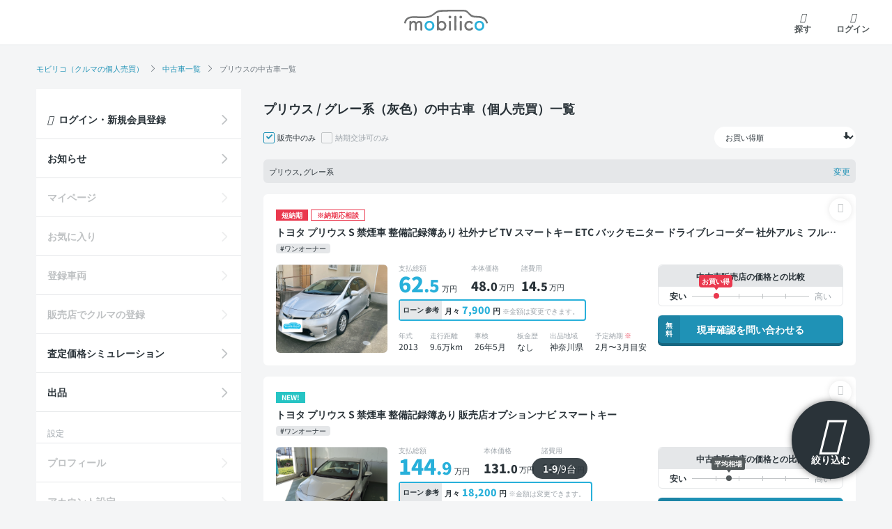

--- FILE ---
content_type: text/html; charset=utf-8
request_url: https://mobilico.jp/exhibited_cars?body_color%5B%5D=50&keywords=%E3%83%97%E3%83%AA%E3%82%A6%E3%82%B9
body_size: 33773
content:
<!DOCTYPE html>
<html lang="ja">
  <head prefix="og: http://ogp.me/ns# fb: http://ogp.me/ns/fb# article: http://ogp.me/ns/article#">
    <link rel="preload" href="/assets/fonts/mobilico-icons-67c87e29babf9f09a917801bbe4aedc09bae8be22f861433ef395b134097a708.ttf?w1z1wb" as="font" type="font/ttf" crossorigin>
    <meta charset="utf-8">
    
    <title>プリウスの中古車一覧 | 個人売買掲載台数No.1の【モビリコ】</title>
    <meta name="viewport" content="width=device-width, initial-scale=1, minimum-scale=1, maximum-scale=1, user-scalable=no">
    <meta name="application-name" content="モビリコ">
    <meta name="apple-mobile-web-app-title" content="モビリコ">
    

    <meta property="og:site_name" content="個人売買掲載台数No.1の【モビリコ】"><meta property="og:title" content="プリウスの中古車一覧"><meta property="og:description" content="プリウスの中古車を9台掲載中。中古車販売店よりもお得に購入できるクルマが数多く掲載！トヨタ正規ディーラーであるウエインズトヨタ神奈川のスタッフがあなたのクルマ選びを購入から納車まで徹底サポートするので安心です。"><meta name="description" content="プリウスの中古車を9台掲載中。中古車販売店よりもお得に購入できるクルマが数多く掲載！トヨタ正規ディーラーであるウエインズトヨタ神奈川のスタッフがあなたのクルマ選びを購入から納車まで徹底サポートするので安心です。"><meta property="og:image" content="https://mobilico.jp/assets/ogp-bebc9a378b43a1ec45350699c85d2fb829d104477d3b8833915233f427ecd494.png">
    <meta name="csrf-param" content="authenticity_token" />
<meta name="csrf-token" content="NWHRFh8zSWn6_C76nXa4T_o30RDayLnxhJ6ZmxKyH1YbMGcXq_mihNa8-QQPj1npJ4-98ePX4rm2oITPE4kUrg" />
    
    <link rel="canonical" href="https://mobilico.jp/exhibited_cars?keywords=%E3%83%97%E3%83%AA%E3%82%A6%E3%82%B9" id="canonical_link">
    <script>
  window.dataLayer = window.dataLayer || [];
    (function(w,d,s,l,i){w[l]=w[l]||[];w[l].push({'gtm.start':
      new Date().getTime(),event:'gtm.js'});var f=d.getElementsByTagName(s)[0],
      j=d.createElement(s),dl=l!='dataLayer'?'&l='+l:'';j.async=true;j.src=
      'https://www.googletagmanager.com/gtm.js?id='+i+dl;f.parentNode.insertBefore(j,f);
      })(window,document,'script','dataLayer','GTM-5X9BWW8');
</script>


    <link rel="apple-touch-icon" type="image/png" href="/assets/icon/icon_user_web_180-df10b4c9e44d6e5ce3d0459ff2096dad9a8f669a0a7120a850bfa0eb7e362a86.png" />

    <script src="/packs/js/runtime-d90c9253baa726c27d85.js" data-turbo-track="reload" defer="defer"></script>
<script src="/packs/js/692-26b6f63f0341acf8651e.js" data-turbo-track="reload" defer="defer"></script>
<script src="/packs/js/566-e22aeadf438879548ce6.js" data-turbo-track="reload" defer="defer"></script>
<script src="/packs/js/705-58639af92f2d915f6fcc.js" data-turbo-track="reload" defer="defer"></script>
<script src="/packs/js/754-5804ce2ae5f5cdf1081a.js" data-turbo-track="reload" defer="defer"></script>
<script src="/packs/js/453-5573e94096c5c96331f1.js" data-turbo-track="reload" defer="defer"></script>
<script src="/packs/js/617-385027dcb0917a2e48d4.js" data-turbo-track="reload" defer="defer"></script>
<script src="/packs/js/715-e6e791eb66618364029e.js" data-turbo-track="reload" defer="defer"></script>
<script src="/packs/js/867-dee62c7bc7deade0525d.js" data-turbo-track="reload" defer="defer"></script>
<script src="/packs/js/298-dbe7fd3aff7d27ff839b.js" data-turbo-track="reload" defer="defer"></script>
<script src="/packs/js/application-125672c8179eb738ece8.js" data-turbo-track="reload" defer="defer"></script>
    <link rel="stylesheet" media="all" href="/assets/renewal/application-28a3333d2f57f10a5ee581d857aad5e78270229de0f7c62e38e5a09f2200660b.css" data-turbo-track="reload" />
    
  </head>

  <body data-turbo="false">
      <!-- Google Tag Manager (noscript) -->
  <noscript><iframe src="https://www.googletagmanager.com/ns.html?id=GTM-5X9BWW8"
  height="0" width="0" style="display:none;visibility:hidden"></iframe></noscript>
  <!-- End Google Tag Manager (noscript) -->


    








<header class="site-header fixed-top">
  <nav class="navbar navbar-light px-md-4 px-lg-3 py-lg-2 mx-auto" data-controller="top-navbar-state">
    <ul class="navbar-nav align-items-center">
      <li data-testid="navbar-left-item" class="nav-item">
          <button class="navbar-toggler drawer-toggle drawer-hamburger d-xl-none mr-2" type="button" data-testid="drawer-open-button">
    <i class="icon menu-line"></i>
    <span class="nav-label">メニュー</span>
  </button>

      </li>
      <li data-testid="navbar-center-item" class="nav-item flex-grow-1 text-center">
          <a class="navbar-brand" href="/">
    <p class="site-title"><span class="sr-only">モビリコ</span></p>
</a>
      </li>
      <li data-testid="navbar-right-item" class="nav-item">
          <a class="nav-link nav-link-left" href="/search">
    <i class="icon search-line"></i>
    <span class="nav-label">探す</span>
</a>    <a class="nav-link" href="/users/sign_in">
      <i class="icon user-line"></i>
      <span class="nav-label">ログイン</span>
</a>
      </li>
    </ul>
  </nav>
  <!-- .navbar -->
</header>

    

    <main id="main" class="row no-gutters flex-column-reverse flex-lg-column bg-light">
      <div id="b-dash-container"></div>

        <div class="container-md px-md-0">
          <nav class="overflow-scroll-x" aria-label="breadcrumb">
            <ol class="breadcrumb my-lg-3"><li class="breadcrumb-item"><a href="/">モビリコ（クルマの個人売買）</a></li><li class="breadcrumb-item"><a href="/exhibited_cars">中古車一覧</a></li><li class="breadcrumb-item active" aria-current="page">プリウスの中古車一覧</li></ol>
          </nav>
        </div>
        <!-- /breadcrumb -->

      <div id="main-body" class="container-md">
        <div class="row flex-row-reverse">
          <div class="site-content col-xl-9 pl-xl-5">
            
<header class="page-header">
  <div class="container px-md-0">
      <div class="row no-gutters">
        <h1 class="h3" id="search-title">
            プリウス / グレー系（灰色）の中古車（個人売買）一覧
        </h1>
      </div>
      <!-- .page-heading -->
  </div>
</header>
<!-- .page-header -->

  <button type="button" id="search-filter-modal-trigger" class="btn btn-dark btn-fixed-bottom-right rounded-circle" data-toggle="modal" data-target="#search-filter-modal">
    <i class="target-line"></i>絞り込む
  </button>

<div class="page-content container px-md-0" data-controller="search-filter">

  <form id="search-filter-form" class="search-filter-form-by-grade" data-search-filter-target="form" action="/exhibited_cars" accept-charset="UTF-8" method="get">
    <section id="search-filter-modal" class="modal fade" tabindex="-1" role="dialog" aria-labelledby="search-filter-modal" aria-hidden="true" data-controller="change-modal-content">
      <div class="modal-dialog modal-dialog-bottomed" role="document">
        <div class="modal-content">
          <!-- 検索一覧モーダル -->
          <section class="modal-content-wrapper" data-change-modal-content-target="modalContent" data-content-name="searchFilterModal" data-controller="range-filter">
  <header class="modal-header align-items-center">
    <h5 class="modal-title text-center">
        条件を絞り込んで検索
    </h5>
    <button type="button" class="close" data-dismiss="modal" aria-label="Close">
      <i class="icon close-line"></i>
    </button>
  </header>
  <div class="modal-body search-filter-grade-body">
    <div class="form-group">
      <div class="label label-xl">出品地域</div>
      <ul class="list-inline form-check-btn mr-n1 mb-n2">
        
          <li class="list-inline-item mr-2">
            <input class="search-param" type="checkbox" value="14" name="prefs[]" id="prefs_14" />
            <label class="btn btn-sm mb-2 " for="prefs_14">神奈川県</label>
          </li>

          <li class="list-inline-item mr-2">
            <input class="search-param" disabled="disabled" type="checkbox" value="22" name="prefs[]" id="prefs_22" />
            <label class="btn btn-sm mb-2 disabled" for="prefs_22">静岡県</label>
          </li>
      </ul>
    </div>

      <div class="form-group">
        <div class="d-flex justify-content-between">
          <div class="label label-xl">車種</div>
          <a class="text-sm" data-action="click-&gt;change-modal-content#showModalContentByName" data-to-content-name="selectCarNameModal" data-testid="select-car-name" href="#">
            選択する<i class="icon icon-sm arrow-right align-text-bottom ml-1"></i>
</a>        </div>
        <!-- 選択済みの車種リスト -->
        <ul data-search-filter-target="selectedCarNames"></ul>
      </div>
      <div class="form-group">
        <div class="d-flex justify-content-between">
          <div class="label label-xl">年式・グレード</div>
          <a class="text-sm" data-action="click-&gt;change-modal-content#showModalContentByName" data-to-content-name="selectCarGradeModal" data-testid="select-grade" data-search-filter-target="gradeModalTrigger" href="#">
            選択する<i class="icon icon-sm arrow-right align-text-bottom ml-1"></i>
</a>        </div>
        <!-- 選択済みのグレードリスト -->
        <ul class="ml-n4" data-search-filter-target="selectedGrades"></ul>
      </div>
      <div class="form-group">
        <div class="label label-xl">ボディタイプ</div>
        <ul class="list-inline form-check-btn mr-n1 mb-n2">
          
            <li class="list-inline-item mr-2">
              <input class="body-type-check search-param" type="checkbox" value="9,10,14,16" name="body_types[]" id="body_types_9101416" />
              <label class="btn btn-sm mb-2" for="body_types_9101416">軽自動車</label>
            </li>

            <li class="list-inline-item mr-2">
              <input class="body-type-check search-param" type="checkbox" value="3" name="body_types[]" id="body_types_3" />
              <label class="btn btn-sm mb-2" for="body_types_3">ミニバン</label>
            </li>

            <li class="list-inline-item mr-2">
              <input class="body-type-check search-param" type="checkbox" value="2" name="body_types[]" id="body_types_2" />
              <label class="btn btn-sm mb-2" for="body_types_2">コンパクトカー</label>
            </li>

            <li class="list-inline-item mr-2">
              <input class="body-type-check search-param" type="checkbox" value="7" name="body_types[]" id="body_types_7" />
              <label class="btn btn-sm mb-2" for="body_types_7">SUV・クロカン</label>
            </li>

            <li class="list-inline-item mr-2">
              <input class="body-type-check search-param" type="checkbox" value="8" name="body_types[]" id="body_types_8" />
              <label class="btn btn-sm mb-2" for="body_types_8">ステーションワゴン</label>
            </li>

            <li class="list-inline-item mr-2">
              <input class="body-type-check search-param" type="checkbox" value="1,4" name="body_types[]" id="body_types_14" />
              <label class="btn btn-sm mb-2" for="body_types_14">クーペ・スポーツ</label>
            </li>

            <li class="list-inline-item mr-2">
              <input class="body-type-check search-param" type="checkbox" value="6,11" name="body_types[]" id="body_types_611" />
              <label class="btn btn-sm mb-2" for="body_types_611">セダン</label>
            </li>

            <li class="list-inline-item mr-2">
              <input class="body-type-check search-param" type="checkbox" value="5,12,13,15,17" name="body_types[]" id="body_types_512131517" />
              <label class="btn btn-sm mb-2" for="body_types_512131517">商用車・その他</label>
            </li>
        </ul>
      </div>

    <div class="form-group">
      <div class="label label-xl">本体価格</div>

      <div class="form-row align-items-center">
        <div class="col select flex-grow-2">
          <select class="form-control search-param" data-range-filter-target="min" data-range-filter-group="price" data-action="range-filter#filterMaxOptions" name="price_min" id="price_min"><option value="">下限なし</option>
<option value="10">10万円</option>
<option value="20">20万円</option>
<option value="30">30万円</option>
<option value="40">40万円</option>
<option value="50">50万円</option>
<option value="60">60万円</option>
<option value="70">70万円</option>
<option value="80">80万円</option>
<option value="90">90万円</option>
<option value="100">100万円</option>
<option value="150">150万円</option>
<option value="200">200万円</option>
<option value="250">250万円</option>
<option value="300">300万円</option>
<option value="350">350万円</option>
<option value="400">400万円</option>
<option value="450">450万円</option>
<option value="500">500万円</option>
<option value="600">600万円</option>
<option value="700">700万円</option>
<option value="800">800万円</option>
<option value="900">900万円</option></select>
        </div>
        <div class="col flex-grow-0">〜</div>
        <div class="col select flex-grow-2">
          <select class="form-control search-param" data-range-filter-target="max" data-range-filter-group="price" name="price_max" id="price_max"><option value="">上限なし</option>
<option value="10">10万円</option>
<option value="20">20万円</option>
<option value="30">30万円</option>
<option value="40">40万円</option>
<option value="50">50万円</option>
<option value="60">60万円</option>
<option value="70">70万円</option>
<option value="80">80万円</option>
<option value="90">90万円</option>
<option value="100">100万円</option>
<option value="150">150万円</option>
<option value="200">200万円</option>
<option value="250">250万円</option>
<option value="300">300万円</option>
<option value="350">350万円</option>
<option value="400">400万円</option>
<option value="450">450万円</option>
<option value="500">500万円</option>
<option value="600">600万円</option>
<option value="700">700万円</option>
<option value="800">800万円</option>
<option value="900">900万円</option></select>
        </div>
      </div>
    </div>
    <div class="form-group">
      <div class="label label-xl">年式</div>
      <div class="form-row align-items-center">
        <div class="col select flex-grow-2">
          <select class="form-control search-param" data-range-filter-target="min" data-range-filter-group="model_year" data-action="range-filter#filterMaxOptions" name="model_min" id="model_min"><option value="">下限なし</option>
<option value="2026">2026年</option>
<option value="2025">2025年</option>
<option value="2024">2024年</option>
<option value="2023">2023年</option>
<option value="2022">2022年</option>
<option value="2021">2021年</option>
<option value="2020">2020年</option>
<option value="2019">2019年</option>
<option value="2018">2018年</option>
<option value="2017">2017年</option>
<option value="2016">2016年</option>
<option value="2015">2015年</option>
<option value="2014">2014年</option>
<option value="2013">2013年</option>
<option value="2012">2012年</option>
<option value="2011">2011年</option>
<option value="2010">2010年</option>
<option value="2009">2009年</option>
<option value="2008">2008年</option>
<option value="2007">2007年</option>
<option value="2006">2006年</option>
<option value="2005">2005年</option>
<option value="2004">2004年</option>
<option value="2003">2003年</option>
<option value="2002">2002年</option>
<option value="2001">2001年</option>
<option value="2000">2000年</option>
<option value="1999">1999年</option>
<option value="1998">1998年</option>
<option value="1997">1997年</option>
<option value="1996">1996年</option>
<option value="1995">1995年</option>
<option value="1994">1994年</option>
<option value="1993">1993年</option>
<option value="1992">1992年</option>
<option value="1991">1991年</option>
<option value="1990">1990年</option>
<option value="1989">1989年</option></select>
        </div>
        <div class="col flex-grow-0">〜</div>
        <div class="col select flex-grow-2">
          <select class="form-control search-param" data-range-filter-target="max" data-range-filter-group="model_year" name="model_max" id="model_max"><option value="">上限なし</option>
<option value="2026">2026年</option>
<option value="2025">2025年</option>
<option value="2024">2024年</option>
<option value="2023">2023年</option>
<option value="2022">2022年</option>
<option value="2021">2021年</option>
<option value="2020">2020年</option>
<option value="2019">2019年</option>
<option value="2018">2018年</option>
<option value="2017">2017年</option>
<option value="2016">2016年</option>
<option value="2015">2015年</option>
<option value="2014">2014年</option>
<option value="2013">2013年</option>
<option value="2012">2012年</option>
<option value="2011">2011年</option>
<option value="2010">2010年</option>
<option value="2009">2009年</option>
<option value="2008">2008年</option>
<option value="2007">2007年</option>
<option value="2006">2006年</option>
<option value="2005">2005年</option>
<option value="2004">2004年</option>
<option value="2003">2003年</option>
<option value="2002">2002年</option>
<option value="2001">2001年</option>
<option value="2000">2000年</option>
<option value="1999">1999年</option>
<option value="1998">1998年</option>
<option value="1997">1997年</option>
<option value="1996">1996年</option>
<option value="1995">1995年</option>
<option value="1994">1994年</option>
<option value="1993">1993年</option>
<option value="1992">1992年</option>
<option value="1991">1991年</option>
<option value="1990">1990年</option>
<option value="1989">1989年</option></select>
        </div>
      </div>
    </div>
    <div class="form-group">
      <div class="label label-xl">走行距離</div>
      <div class="form-row align-items-center">
        <div class="col select flex-grow-2">
          <select class="form-control search-param" data-range-filter-target="min" data-range-filter-group="odometer" data-action="range-filter#filterMaxOptions" name="odometer_min" id="odometer_min"><option value="">下限なし</option>
<option value="5000">5,000km</option>
<option value="10000">10,000km</option>
<option value="15000">15,000km</option>
<option value="20000">20,000km</option>
<option value="25000">25,000km</option>
<option value="30000">30,000km</option>
<option value="35000">35,000km</option>
<option value="40000">40,000km</option>
<option value="45000">45,000km</option>
<option value="50000">50,000km</option>
<option value="55000">55,000km</option>
<option value="60000">60,000km</option>
<option value="65000">65,000km</option>
<option value="70000">70,000km</option>
<option value="75000">75,000km</option>
<option value="80000">80,000km</option>
<option value="85000">85,000km</option>
<option value="90000">90,000km</option>
<option value="95000">95,000km</option>
<option value="100000">100,000km</option>
<option value="110000">110,000km</option>
<option value="120000">120,000km</option>
<option value="130000">130,000km</option>
<option value="140000">140,000km</option>
<option value="150000">150,000km</option></select>
        </div>
        <div class="col flex-grow-0">〜</div>
        <div class="col select flex-grow-2">
          <select class="form-control search-param" data-range-filter-target="max" data-range-filter-group="odometer" name="odometer_max" id="odometer_max"><option value="">上限なし</option>
<option value="5000">5,000km</option>
<option value="10000">10,000km</option>
<option value="15000">15,000km</option>
<option value="20000">20,000km</option>
<option value="25000">25,000km</option>
<option value="30000">30,000km</option>
<option value="35000">35,000km</option>
<option value="40000">40,000km</option>
<option value="45000">45,000km</option>
<option value="50000">50,000km</option>
<option value="55000">55,000km</option>
<option value="60000">60,000km</option>
<option value="65000">65,000km</option>
<option value="70000">70,000km</option>
<option value="75000">75,000km</option>
<option value="80000">80,000km</option>
<option value="85000">85,000km</option>
<option value="90000">90,000km</option>
<option value="95000">95,000km</option>
<option value="100000">100,000km</option>
<option value="110000">110,000km</option>
<option value="120000">120,000km</option>
<option value="130000">130,000km</option>
<option value="140000">140,000km</option>
<option value="150000">150,000km</option></select>
        </div>
      </div>
    </div>
    <div class="form-group body_color">
      <div class="label label-xl">ボディカラー</div>
      <ul class="list-inline grid-2 grid-xxs-3 grid-md-4 grid-lg-6 gap-1 form-check-grid form-check-color mx-n1 mb-n2">
        
          <li class="list-inline-item mr-0">
            <input class="color-check search-param" type="checkbox" value="10" name="body_color[]" id="body_color_10" />
            <label class="btn black" data-testid="body_color_10" for="body_color_10">
              ブラック系
</label>          </li>

          <li class="list-inline-item mr-0">
            <input class="color-check search-param" type="checkbox" value="20" name="body_color[]" id="body_color_20" />
            <label class="btn gold_silver" data-testid="body_color_20" for="body_color_20">
              シルバー系
</label>          </li>

          <li class="list-inline-item mr-0">
            <input class="color-check search-param" type="checkbox" value="30" name="body_color[]" id="body_color_30" />
            <label class="btn white" data-testid="body_color_30" for="body_color_30">
              ホワイト系
</label>          </li>

          <li class="list-inline-item mr-0">
            <input class="color-check search-param" type="checkbox" value="40" name="body_color[]" id="body_color_40" />
            <label class="btn red" data-testid="body_color_40" for="body_color_40">
              レッド系
</label>          </li>

          <li class="list-inline-item mr-0">
            <input class="color-check search-param" type="checkbox" value="50" name="body_color[]" id="body_color_50" />
            <label class="btn gray" data-testid="body_color_50" for="body_color_50">
              グレー系
</label>          </li>

          <li class="list-inline-item mr-0">
            <input class="color-check search-param" type="checkbox" value="60" name="body_color[]" id="body_color_60" />
            <label class="btn gunmetal" data-testid="body_color_60" for="body_color_60">
              メタリック
</label>          </li>

          <li class="list-inline-item mr-0">
            <input class="color-check search-param" type="checkbox" value="70" name="body_color[]" id="body_color_70" />
            <label class="btn yellow" data-testid="body_color_70" for="body_color_70">
              イエロー系
</label>          </li>

          <li class="list-inline-item mr-0">
            <input class="color-check search-param" type="checkbox" value="80" name="body_color[]" id="body_color_80" />
            <label class="btn blue" data-testid="body_color_80" for="body_color_80">
              ブルー系
</label>          </li>

          <li class="list-inline-item mr-0">
            <input class="color-check search-param" type="checkbox" value="90" name="body_color[]" id="body_color_90" />
            <label class="btn wine" data-testid="body_color_90" for="body_color_90">
              ワイン系
</label>          </li>

          <li class="list-inline-item mr-0">
            <input class="color-check search-param" type="checkbox" value="100" name="body_color[]" id="body_color_100" />
            <label class="btn pink" data-testid="body_color_100" for="body_color_100">
              ピンク系
</label>          </li>

          <li class="list-inline-item mr-0">
            <input class="color-check search-param" type="checkbox" value="110" name="body_color[]" id="body_color_110" />
            <label class="btn purple" data-testid="body_color_110" for="body_color_110">
              パープル系
</label>          </li>

          <li class="list-inline-item mr-0">
            <input class="color-check search-param" type="checkbox" value="120" name="body_color[]" id="body_color_120" />
            <label class="btn orange" data-testid="body_color_120" for="body_color_120">
              オレンジ系
</label>          </li>

          <li class="list-inline-item mr-0">
            <input class="color-check search-param" type="checkbox" value="130" name="body_color[]" id="body_color_130" />
            <label class="btn green" data-testid="body_color_130" for="body_color_130">
              グリーン系
</label>          </li>

          <li class="list-inline-item mr-0">
            <input class="color-check search-param" type="checkbox" value="140" name="body_color[]" id="body_color_140" />
            <label class="btn others" data-testid="body_color_140" for="body_color_140">
              その他の色
</label>          </li>
      </ul>
    </div>
    <div class="form-group">
      <div class="label label-xl">排気量</div>
      <div class="form-row align-items-center">
        <div class="col select flex-grow-2">
          <select class="form-control search-param" data-range-filter-target="min" data-range-filter-group="displacement" data-action="range-filter#filterMaxOptions" name="displacement_min" id="displacement_min"><option value="">下限なし</option>
<option value="1000">1000cc</option>
<option value="1500">1500cc</option>
<option value="2000">2000cc</option>
<option value="2500">2500cc</option>
<option value="3000">3000cc</option>
<option value="3500">3500cc</option>
<option value="4000">4000cc</option></select>
        </div>
        <div class="col flex-grow-0">〜</div>
        <div class="col select flex-grow-2">
          <select class="form-control search-param" data-range-filter-target="max" data-range-filter-group="displacement" name="displacement_max" id="displacement_max"><option value="">上限なし</option>
<option value="1000">1000cc</option>
<option value="1500">1500cc</option>
<option value="2000">2000cc</option>
<option value="2500">2500cc</option>
<option value="3000">3000cc</option>
<option value="3500">3500cc</option>
<option value="4000">4000cc</option></select>
        </div>
      </div>
    </div>
    <div class="form-group">
      <div class="label label-xl">店舗搬入日</div>
      <div class="form-row align-items-center">
        <div class="col select flex-grow-2">
          <select class="form-control search-param" data-range-filter-target="min" data-range-filter-group="release_timing" data-action="range-filter#filterMaxOptions" name="release_timing_min" id="release_timing_min"><option value="">下限なし</option>
<option value="0">1月 (今月)</option>
<option value="1">2月 (1ヶ月後)</option>
<option value="2">3月 (2ヶ月後)</option>
<option value="3">4月 (3ヶ月後)</option>
<option value="4">5月 (4ヶ月後)</option>
<option value="5">6月 (5ヶ月後)</option>
<option value="6">7月 (6ヶ月後)</option>
<option value="7">8月 (7ヶ月後)</option>
<option value="8">9月 (8ヶ月後)</option>
<option value="9">10月 (9ヶ月後)</option>
<option value="10">11月 (10ヶ月後)</option>
<option value="11">12月 (11ヶ月後)</option>
<option value="12">1月 (12ヶ月後)</option></select>
        </div>
        <div class="col flex-grow-0">〜</div>
        <div class="col select flex-grow-2">
          <select class="form-control search-param" data-range-filter-target="max" data-range-filter-group="release_timing" name="release_timing_max" id="release_timing_max"><option value="">上限なし</option>
<option value="0">1月 (今月)</option>
<option value="1">2月 (1ヶ月後)</option>
<option value="2">3月 (2ヶ月後)</option>
<option value="3">4月 (3ヶ月後)</option>
<option value="4">5月 (4ヶ月後)</option>
<option value="5">6月 (5ヶ月後)</option>
<option value="6">7月 (6ヶ月後)</option>
<option value="7">8月 (7ヶ月後)</option>
<option value="8">9月 (8ヶ月後)</option>
<option value="9">10月 (9ヶ月後)</option>
<option value="10">11月 (10ヶ月後)</option>
<option value="11">12月 (11ヶ月後)</option>
<option value="12">1月 (12ヶ月後)</option></select>
        </div>
      </div>
    </div>
      <div class="form-group input-group bg-light p-3 px-lg-5 mb-n3 mb-lg-n5 mx-n3 mx-lg-n5">
        <div class="sr-only">キーワード検索</div>
        <div class="input-group-prepend">
          <span class="input-group-text border-0 rounded-left" id="basic-addon1"><i class="icon search-line"></i></span>
        </div>
        <input placeholder="オプションや車両状態などで絞り込む" autocomplete="off" class="form-control search-param border-0" id="search-field-keywords" type="text" value="プリウス" name="keywords" />
      </div>
  </div>
  <footer id="search-filter-footer" class="modal-footer bg-white">
    <div class="row no-gutters w-100">
      <div class="col-3">
        <input type="reset" value="クリア" class="btn btn-block btn-square btn-outline-secondary px-2" data-search-filter-target="reset">
      </div>
      <div class="col-9 pl-2 pl-lg-3">
        <div class="result-searching btn btn-block btn-square px-2 disabled">
          <span class="d-flex justify-content-center align-items-center my-n1"><i class="icon loading-line mr-2"></i><span class="text-muted font-weight-bold">検索しています...</span></span>
        </div>
        <div data-search-filter-target="resultButtonBlanks" class="result-blank btn btn-block btn-square px-2 mt-0 disabled d-none">
          クルマが見つかりません
        </div>
        <a class="result-present btn btn btn-block btn-square btn-secondary px-2 mt-0" data-dismiss="modal" data-search-filter-target="showResults resultButtonPresent" data-testid="commit-search" href="/exhibited_cars">
          条件に合う<span data-search-filter-target="resultCountOutput" class="text-lg">9</span>台を見る
</a>      </div>
    </div>
  </footer>
</section>
            <!-- 車種選択モーダル -->
            <!-- 車種検索の選択モーダル -->
<section class="modal-content-wrapper" data-change-modal-content-target="modalContent" data-content-name="selectCarNameModal" data-modalSelectionTarget="checkbox">
  <header class="modal-header align-items-center">
    <i class="icon arrow-left mr-3" data-action="click-&gt;change-modal-content#showModalContentByName" data-to-content-name="searchFilterModal"></i>
    <h5 class="modal-title text-center w-100 pl-0">
      車種の選択<span class="text-xs font-weight-normal">（10件まで）</span>
    </h5>
    <button type="button" class="close" data-dismiss="modal" aria-label="Close" data-testid="close-button">
      <i class="icon close-line"></i>
    </button>
  </header>
  <div class="modal-body search-filter-grade-body p-0">
      <!-- 検索バナー -->
      <aside class="search-banner list-group py-2 shadow-sm">
            <a class="list-group-item list-group-item-action border-0 p-2" href="#popular-row">人気</a>
            <a class="list-group-item list-group-item-action border-0 p-2" href="#alphanumeric-row">英数</a>
            <a class="list-group-item list-group-item-action border-0 p-2" href="#a-row">ア</a>
            <a class="list-group-item list-group-item-action border-0 p-2" href="#ka-row">カ</a>
            <a class="list-group-item list-group-item-action border-0 p-2" href="#sa-row">サ</a>
            <a class="list-group-item list-group-item-action border-0 p-2" href="#ta-row">タ</a>
            <a class="list-group-item list-group-item-action border-0 p-2" href="#na-row">ナ</a>
            <a class="list-group-item list-group-item-action border-0 p-2" href="#ha-row">ハ</a>
            <a class="list-group-item list-group-item-action border-0 p-2" href="#ma-row">マ</a>
            <a class="list-group-item list-group-item-action border-0 p-2" href="#ya-row">ヤ</a>
            <a class="list-group-item list-group-item-action border-0 p-2" href="#ra-row">ラ</a>
            <a class="list-group-item list-group-item-action border-0 p-2 disabled" href="#">ワ</a>
            <a class="list-group-item list-group-item-action border-0 p-2 disabled" href="#">他</a>
      </aside>
      <div class="container scroll-container bg-light" data-controller="smooth-scroll" data-smooth-scroll-selector=".scroll-container">
        <!-- 一覧表示 -->
          <div class="label label-lg pt-2" id="popular-row">
              人気車種
          </div>
          <div class="row">
            <ul class="list-group list-group-flush font-weight-bold bg-white">
              
                <li class="list-group-item search-list-group-item">
                  <div class="list-group-item-link form-check">
                    <input class="form-check-input search-param" value="10102081" data-action="change-&gt;search-filter#updateCarGradeSelection" data-car-id="10102081" data-label="C-HR" data-search-filter-target="carNameCheckbox" type="checkbox" id="car_gs_10102081" />
                    <label class="form-check-label w-100" for="car_gs_10102081">
                      C-HR
                      <!-- 条件によりjsで件数表示を切り替える -->
                      <span class="text-sm line-height-sm font-weight-normal">
                        <span class="search-result-count d-none" data-type="exclude_soldout_and_delivery_negotiable" data-testid="search-result-count">
                          （3） <!-- 販売中のみかつ納期交渉可のみ -->
                        </span>
                        <span class="search-result-count" data-type="exclude_soldout" data-testid="search-result-count">
                          （20）<!-- 販売中のみ(デフォルト) -->
                        </span>
                        <span class="search-result-count d-none" data-type="delivery_negotiable" data-testid="search-result-count">
                          （9）<!-- 納期交渉可のみ -->
                        </span>
                        <span class="search-result-count d-none" data-type="total" data-testid="search-result-count">
                          （95）<!-- 全体 -->
                        </span>
                      </span>
                        <span class="badge badge-outline-primary">人気車</span>
</label>                  </div>
                </li>

                <li class="list-group-item search-list-group-item">
                  <div class="list-group-item-link form-check">
                    <input class="form-check-input search-param" value="10101073" data-action="change-&gt;search-filter#updateCarGradeSelection" data-car-id="10101073" data-label="アクア" data-search-filter-target="carNameCheckbox" type="checkbox" id="car_gs_10101073" />
                    <label class="form-check-label w-100" for="car_gs_10101073">
                      アクア
                      <!-- 条件によりjsで件数表示を切り替える -->
                      <span class="text-sm line-height-sm font-weight-normal">
                        <span class="search-result-count d-none" data-type="exclude_soldout_and_delivery_negotiable" data-testid="search-result-count">
                          （4） <!-- 販売中のみかつ納期交渉可のみ -->
                        </span>
                        <span class="search-result-count" data-type="exclude_soldout" data-testid="search-result-count">
                          （74）<!-- 販売中のみ(デフォルト) -->
                        </span>
                        <span class="search-result-count d-none" data-type="delivery_negotiable" data-testid="search-result-count">
                          （20）<!-- 納期交渉可のみ -->
                        </span>
                        <span class="search-result-count d-none" data-type="total" data-testid="search-result-count">
                          （211）<!-- 全体 -->
                        </span>
                      </span>
                        <span class="badge badge-outline-primary">人気車</span>
</label>                  </div>
                </li>

                <li class="list-group-item search-list-group-item">
                  <div class="list-group-item-link form-check">
                    <input class="form-check-input search-param" value="10102070" data-action="change-&gt;search-filter#updateCarGradeSelection" data-car-id="10102070" data-label="アルファード" data-search-filter-target="carNameCheckbox" type="checkbox" id="car_gs_10102070" />
                    <label class="form-check-label w-100" for="car_gs_10102070">
                      アルファード
                      <!-- 条件によりjsで件数表示を切り替える -->
                      <span class="text-sm line-height-sm font-weight-normal">
                        <span class="search-result-count d-none" data-type="exclude_soldout_and_delivery_negotiable" data-testid="search-result-count">
                          （5） <!-- 販売中のみかつ納期交渉可のみ -->
                        </span>
                        <span class="search-result-count" data-type="exclude_soldout" data-testid="search-result-count">
                          （37）<!-- 販売中のみ(デフォルト) -->
                        </span>
                        <span class="search-result-count d-none" data-type="delivery_negotiable" data-testid="search-result-count">
                          （42）<!-- 納期交渉可のみ -->
                        </span>
                        <span class="search-result-count d-none" data-type="total" data-testid="search-result-count">
                          （236）<!-- 全体 -->
                        </span>
                      </span>
                        <span class="badge badge-outline-primary">人気車</span>
</label>                  </div>
                </li>

                <li class="list-group-item search-list-group-item">
                  <div class="list-group-item-link form-check">
                    <input class="form-check-input search-param" value="10102076" data-action="change-&gt;search-filter#updateCarGradeSelection" data-car-id="10102076" data-label="エスクァイア" data-search-filter-target="carNameCheckbox" type="checkbox" id="car_gs_10102076" />
                    <label class="form-check-label w-100" for="car_gs_10102076">
                      エスクァイア
                      <!-- 条件によりjsで件数表示を切り替える -->
                      <span class="text-sm line-height-sm font-weight-normal">
                        <span class="search-result-count d-none" data-type="exclude_soldout_and_delivery_negotiable" data-testid="search-result-count">
                          （0） <!-- 販売中のみかつ納期交渉可のみ -->
                        </span>
                        <span class="search-result-count" data-type="exclude_soldout" data-testid="search-result-count">
                          （10）<!-- 販売中のみ(デフォルト) -->
                        </span>
                        <span class="search-result-count d-none" data-type="delivery_negotiable" data-testid="search-result-count">
                          （3）<!-- 納期交渉可のみ -->
                        </span>
                        <span class="search-result-count d-none" data-type="total" data-testid="search-result-count">
                          （57）<!-- 全体 -->
                        </span>
                      </span>
                        <span class="badge badge-outline-primary">人気車</span>
</label>                  </div>
                </li>

                <li class="list-group-item search-list-group-item">
                  <div class="list-group-item-link form-check">
                    <input class="form-check-input search-param" value="10102058" data-action="change-&gt;search-filter#updateCarGradeSelection" data-car-id="10102058" data-label="シエンタ" data-search-filter-target="carNameCheckbox" type="checkbox" id="car_gs_10102058" />
                    <label class="form-check-label w-100" for="car_gs_10102058">
                      シエンタ
                      <!-- 条件によりjsで件数表示を切り替える -->
                      <span class="text-sm line-height-sm font-weight-normal">
                        <span class="search-result-count d-none" data-type="exclude_soldout_and_delivery_negotiable" data-testid="search-result-count">
                          （3） <!-- 販売中のみかつ納期交渉可のみ -->
                        </span>
                        <span class="search-result-count" data-type="exclude_soldout" data-testid="search-result-count">
                          （140）<!-- 販売中のみ(デフォルト) -->
                        </span>
                        <span class="search-result-count d-none" data-type="delivery_negotiable" data-testid="search-result-count">
                          （19）<!-- 納期交渉可のみ -->
                        </span>
                        <span class="search-result-count d-none" data-type="total" data-testid="search-result-count">
                          （324）<!-- 全体 -->
                        </span>
                      </span>
                        <span class="badge badge-outline-primary">人気車</span>
</label>                  </div>
                </li>

                <li class="list-group-item search-list-group-item">
                  <div class="list-group-item-link form-check">
                    <input class="form-check-input search-param" value="10102029" data-action="change-&gt;search-filter#updateCarGradeSelection" data-car-id="10102029" data-label="ハリアー" data-search-filter-target="carNameCheckbox" type="checkbox" id="car_gs_10102029" />
                    <label class="form-check-label w-100" for="car_gs_10102029">
                      ハリアー
                      <!-- 条件によりjsで件数表示を切り替える -->
                      <span class="text-sm line-height-sm font-weight-normal">
                        <span class="search-result-count d-none" data-type="exclude_soldout_and_delivery_negotiable" data-testid="search-result-count">
                          （5） <!-- 販売中のみかつ納期交渉可のみ -->
                        </span>
                        <span class="search-result-count" data-type="exclude_soldout" data-testid="search-result-count">
                          （33）<!-- 販売中のみ(デフォルト) -->
                        </span>
                        <span class="search-result-count d-none" data-type="delivery_negotiable" data-testid="search-result-count">
                          （18）<!-- 納期交渉可のみ -->
                        </span>
                        <span class="search-result-count d-none" data-type="total" data-testid="search-result-count">
                          （134）<!-- 全体 -->
                        </span>
                      </span>
                        <span class="badge badge-outline-primary">人気車</span>
</label>                  </div>
                </li>

                <li class="list-group-item search-list-group-item">
                  <div class="list-group-item-link form-check">
                    <input class="form-check-input search-param" value="10101040" data-action="change-&gt;search-filter#updateCarGradeSelection" data-car-id="10101040" data-label="プリウス" data-search-filter-target="carNameCheckbox" type="checkbox" id="car_gs_10101040" />
                    <label class="form-check-label w-100" for="car_gs_10101040">
                      プリウス
                      <!-- 条件によりjsで件数表示を切り替える -->
                      <span class="text-sm line-height-sm font-weight-normal">
                        <span class="search-result-count d-none" data-type="exclude_soldout_and_delivery_negotiable" data-testid="search-result-count">
                          （9） <!-- 販売中のみかつ納期交渉可のみ -->
                        </span>
                        <span class="search-result-count" data-type="exclude_soldout" data-testid="search-result-count">
                          （75）<!-- 販売中のみ(デフォルト) -->
                        </span>
                        <span class="search-result-count d-none" data-type="delivery_negotiable" data-testid="search-result-count">
                          （31）<!-- 納期交渉可のみ -->
                        </span>
                        <span class="search-result-count d-none" data-type="total" data-testid="search-result-count">
                          （212）<!-- 全体 -->
                        </span>
                      </span>
                        <span class="badge badge-outline-primary">人気車</span>
</label>                  </div>
                </li>

                <li class="list-group-item search-list-group-item">
                  <div class="list-group-item-link form-check">
                    <input class="form-check-input search-param" value="10102083" data-action="change-&gt;search-filter#updateCarGradeSelection" data-car-id="10102083" data-label="ライズ" data-search-filter-target="carNameCheckbox" type="checkbox" id="car_gs_10102083" />
                    <label class="form-check-label w-100" for="car_gs_10102083">
                      ライズ
                      <!-- 条件によりjsで件数表示を切り替える -->
                      <span class="text-sm line-height-sm font-weight-normal">
                        <span class="search-result-count d-none" data-type="exclude_soldout_and_delivery_negotiable" data-testid="search-result-count">
                          （4） <!-- 販売中のみかつ納期交渉可のみ -->
                        </span>
                        <span class="search-result-count" data-type="exclude_soldout" data-testid="search-result-count">
                          （70）<!-- 販売中のみ(デフォルト) -->
                        </span>
                        <span class="search-result-count d-none" data-type="delivery_negotiable" data-testid="search-result-count">
                          （12）<!-- 納期交渉可のみ -->
                        </span>
                        <span class="search-result-count d-none" data-type="total" data-testid="search-result-count">
                          （151）<!-- 全体 -->
                        </span>
                      </span>
                        <span class="badge badge-outline-primary">人気車</span>
</label>                  </div>
                </li>
            </ul>
          </div>
          <div class="label label-lg pt-2" id="alphanumeric-row">
              英数
          </div>
          <div class="row">
            <ul class="list-group list-group-flush font-weight-bold bg-white">
              
                <li class="list-group-item search-list-group-item">
                  <div class="list-group-item-link form-check">
                    <input class="form-check-input search-param" name="car_gs[86][c]" value="10101074" data-action="change-&gt;search-filter#updateCarGradeSelection" data-car-id="10101074" data-label="86" data-search-filter-target="carNameCheckbox" type="checkbox" id="car_gs_10101074" />
                    <label class="form-check-label w-100" for="car_gs_10101074">
                      86
                      <!-- 条件によりjsで件数表示を切り替える -->
                      <span class="text-sm line-height-sm font-weight-normal">
                        <span class="search-result-count d-none" data-type="exclude_soldout_and_delivery_negotiable" data-testid="search-result-count">
                          （0） <!-- 販売中のみかつ納期交渉可のみ -->
                        </span>
                        <span class="search-result-count" data-type="exclude_soldout" data-testid="search-result-count">
                          （0）<!-- 販売中のみ(デフォルト) -->
                        </span>
                        <span class="search-result-count d-none" data-type="delivery_negotiable" data-testid="search-result-count">
                          （1）<!-- 納期交渉可のみ -->
                        </span>
                        <span class="search-result-count d-none" data-type="total" data-testid="search-result-count">
                          （17）<!-- 全体 -->
                        </span>
                      </span>
</label>                  </div>
                </li>

                <li class="list-group-item search-list-group-item">
                  <div class="list-group-item-link form-check">
                    <input class="form-check-input search-param" name="car_gs[C-HR][c]" value="10102081" data-action="change-&gt;search-filter#updateCarGradeSelection" data-car-id="10102081" data-label="C-HR" data-search-filter-target="carNameCheckbox" type="checkbox" id="car_gs_10102081" />
                    <label class="form-check-label w-100" for="car_gs_10102081">
                      C-HR
                      <!-- 条件によりjsで件数表示を切り替える -->
                      <span class="text-sm line-height-sm font-weight-normal">
                        <span class="search-result-count d-none" data-type="exclude_soldout_and_delivery_negotiable" data-testid="search-result-count">
                          （3） <!-- 販売中のみかつ納期交渉可のみ -->
                        </span>
                        <span class="search-result-count" data-type="exclude_soldout" data-testid="search-result-count">
                          （20）<!-- 販売中のみ(デフォルト) -->
                        </span>
                        <span class="search-result-count d-none" data-type="delivery_negotiable" data-testid="search-result-count">
                          （9）<!-- 納期交渉可のみ -->
                        </span>
                        <span class="search-result-count d-none" data-type="total" data-testid="search-result-count">
                          （95）<!-- 全体 -->
                        </span>
                      </span>
                        <span class="badge badge-outline-primary">人気車</span>
</label>                  </div>
                </li>

                <li class="list-group-item search-list-group-item">
                  <div class="list-group-item-link form-check">
                    <input class="form-check-input search-param" name="car_gs[CT][c]" value="10051008" data-action="change-&gt;search-filter#updateCarGradeSelection" data-car-id="10051008" data-label="CT" data-search-filter-target="carNameCheckbox" type="checkbox" id="car_gs_10051008" />
                    <label class="form-check-label w-100" for="car_gs_10051008">
                      CT
                      <!-- 条件によりjsで件数表示を切り替える -->
                      <span class="text-sm line-height-sm font-weight-normal">
                        <span class="search-result-count d-none" data-type="exclude_soldout_and_delivery_negotiable" data-testid="search-result-count">
                          （1） <!-- 販売中のみかつ納期交渉可のみ -->
                        </span>
                        <span class="search-result-count" data-type="exclude_soldout" data-testid="search-result-count">
                          （1）<!-- 販売中のみ(デフォルト) -->
                        </span>
                        <span class="search-result-count d-none" data-type="delivery_negotiable" data-testid="search-result-count">
                          （1）<!-- 納期交渉可のみ -->
                        </span>
                        <span class="search-result-count d-none" data-type="total" data-testid="search-result-count">
                          （1）<!-- 全体 -->
                        </span>
                      </span>
</label>                  </div>
                </li>

                <li class="list-group-item search-list-group-item">
                  <div class="list-group-item-link form-check">
                    <input class="form-check-input search-param" name="car_gs[GR86][c]" value="10101083" data-action="change-&gt;search-filter#updateCarGradeSelection" data-car-id="10101083" data-label="GR86" data-search-filter-target="carNameCheckbox" type="checkbox" id="car_gs_10101083" />
                    <label class="form-check-label w-100" for="car_gs_10101083">
                      GR86
                      <!-- 条件によりjsで件数表示を切り替える -->
                      <span class="text-sm line-height-sm font-weight-normal">
                        <span class="search-result-count d-none" data-type="exclude_soldout_and_delivery_negotiable" data-testid="search-result-count">
                          （1） <!-- 販売中のみかつ納期交渉可のみ -->
                        </span>
                        <span class="search-result-count" data-type="exclude_soldout" data-testid="search-result-count">
                          （10）<!-- 販売中のみ(デフォルト) -->
                        </span>
                        <span class="search-result-count d-none" data-type="delivery_negotiable" data-testid="search-result-count">
                          （6）<!-- 納期交渉可のみ -->
                        </span>
                        <span class="search-result-count d-none" data-type="total" data-testid="search-result-count">
                          （20）<!-- 全体 -->
                        </span>
                      </span>
</label>                  </div>
                </li>

                <li class="list-group-item search-list-group-item">
                  <div class="list-group-item-link form-check">
                    <input class="form-check-input search-param" name="car_gs[GRカローラ][c]" value="10101085" data-action="change-&gt;search-filter#updateCarGradeSelection" data-car-id="10101085" data-label="GRカローラ" data-search-filter-target="carNameCheckbox" type="checkbox" id="car_gs_10101085" />
                    <label class="form-check-label w-100" for="car_gs_10101085">
                      GRカローラ
                      <!-- 条件によりjsで件数表示を切り替える -->
                      <span class="text-sm line-height-sm font-weight-normal">
                        <span class="search-result-count d-none" data-type="exclude_soldout_and_delivery_negotiable" data-testid="search-result-count">
                          （1） <!-- 販売中のみかつ納期交渉可のみ -->
                        </span>
                        <span class="search-result-count" data-type="exclude_soldout" data-testid="search-result-count">
                          （2）<!-- 販売中のみ(デフォルト) -->
                        </span>
                        <span class="search-result-count d-none" data-type="delivery_negotiable" data-testid="search-result-count">
                          （1）<!-- 納期交渉可のみ -->
                        </span>
                        <span class="search-result-count d-none" data-type="total" data-testid="search-result-count">
                          （3）<!-- 全体 -->
                        </span>
                      </span>
</label>                  </div>
                </li>

                <li class="list-group-item search-list-group-item">
                  <div class="list-group-item-link form-check">
                    <input class="form-check-input search-param" name="car_gs[GRヤリス][c]" value="10101082" data-action="change-&gt;search-filter#updateCarGradeSelection" data-car-id="10101082" data-label="GRヤリス" data-search-filter-target="carNameCheckbox" type="checkbox" id="car_gs_10101082" />
                    <label class="form-check-label w-100" for="car_gs_10101082">
                      GRヤリス
                      <!-- 条件によりjsで件数表示を切り替える -->
                      <span class="text-sm line-height-sm font-weight-normal">
                        <span class="search-result-count d-none" data-type="exclude_soldout_and_delivery_negotiable" data-testid="search-result-count">
                          （4） <!-- 販売中のみかつ納期交渉可のみ -->
                        </span>
                        <span class="search-result-count" data-type="exclude_soldout" data-testid="search-result-count">
                          （10）<!-- 販売中のみ(デフォルト) -->
                        </span>
                        <span class="search-result-count d-none" data-type="delivery_negotiable" data-testid="search-result-count">
                          （7）<!-- 納期交渉可のみ -->
                        </span>
                        <span class="search-result-count d-none" data-type="total" data-testid="search-result-count">
                          （29）<!-- 全体 -->
                        </span>
                      </span>
</label>                  </div>
                </li>

                <li class="list-group-item search-list-group-item">
                  <div class="list-group-item-link form-check">
                    <input class="form-check-input search-param" name="car_gs[MR2][c]" value="10101023" data-action="change-&gt;search-filter#updateCarGradeSelection" data-car-id="10101023" data-label="MR2" data-search-filter-target="carNameCheckbox" type="checkbox" id="car_gs_10101023" />
                    <label class="form-check-label w-100" for="car_gs_10101023">
                      MR2
                      <!-- 条件によりjsで件数表示を切り替える -->
                      <span class="text-sm line-height-sm font-weight-normal">
                        <span class="search-result-count d-none" data-type="exclude_soldout_and_delivery_negotiable" data-testid="search-result-count">
                          （0） <!-- 販売中のみかつ納期交渉可のみ -->
                        </span>
                        <span class="search-result-count" data-type="exclude_soldout" data-testid="search-result-count">
                          （0）<!-- 販売中のみ(デフォルト) -->
                        </span>
                        <span class="search-result-count d-none" data-type="delivery_negotiable" data-testid="search-result-count">
                          （0）<!-- 納期交渉可のみ -->
                        </span>
                        <span class="search-result-count d-none" data-type="total" data-testid="search-result-count">
                          （1）<!-- 全体 -->
                        </span>
                      </span>
</label>                  </div>
                </li>

                <li class="list-group-item search-list-group-item">
                  <div class="list-group-item-link form-check">
                    <input class="form-check-input search-param" name="car_gs[N-BOX+][c]" value="10202040" data-action="change-&gt;search-filter#updateCarGradeSelection" data-car-id="10202040" data-label="N-BOX+" data-search-filter-target="carNameCheckbox" type="checkbox" id="car_gs_10202040" />
                    <label class="form-check-label w-100" for="car_gs_10202040">
                      N-BOX+
                      <!-- 条件によりjsで件数表示を切り替える -->
                      <span class="text-sm line-height-sm font-weight-normal">
                        <span class="search-result-count d-none" data-type="exclude_soldout_and_delivery_negotiable" data-testid="search-result-count">
                          （0） <!-- 販売中のみかつ納期交渉可のみ -->
                        </span>
                        <span class="search-result-count" data-type="exclude_soldout" data-testid="search-result-count">
                          （1）<!-- 販売中のみ(デフォルト) -->
                        </span>
                        <span class="search-result-count d-none" data-type="delivery_negotiable" data-testid="search-result-count">
                          （0）<!-- 納期交渉可のみ -->
                        </span>
                        <span class="search-result-count d-none" data-type="total" data-testid="search-result-count">
                          （1）<!-- 全体 -->
                        </span>
                      </span>
</label>                  </div>
                </li>

                <li class="list-group-item search-list-group-item">
                  <div class="list-group-item-link form-check">
                    <input class="form-check-input search-param" name="car_gs[N-WGN][c]" value="10202043" data-action="change-&gt;search-filter#updateCarGradeSelection" data-car-id="10202043" data-label="N-WGN" data-search-filter-target="carNameCheckbox" type="checkbox" id="car_gs_10202043" />
                    <label class="form-check-label w-100" for="car_gs_10202043">
                      N-WGN
                      <!-- 条件によりjsで件数表示を切り替える -->
                      <span class="text-sm line-height-sm font-weight-normal">
                        <span class="search-result-count d-none" data-type="exclude_soldout_and_delivery_negotiable" data-testid="search-result-count">
                          （1） <!-- 販売中のみかつ納期交渉可のみ -->
                        </span>
                        <span class="search-result-count" data-type="exclude_soldout" data-testid="search-result-count">
                          （1）<!-- 販売中のみ(デフォルト) -->
                        </span>
                        <span class="search-result-count d-none" data-type="delivery_negotiable" data-testid="search-result-count">
                          （1）<!-- 納期交渉可のみ -->
                        </span>
                        <span class="search-result-count d-none" data-type="total" data-testid="search-result-count">
                          （1）<!-- 全体 -->
                        </span>
                      </span>
</label>                  </div>
                </li>

                <li class="list-group-item search-list-group-item">
                  <div class="list-group-item-link form-check">
                    <input class="form-check-input search-param" name="car_gs[RAV4][c]" value="10102065" data-action="change-&gt;search-filter#updateCarGradeSelection" data-car-id="10102065" data-label="RAV4" data-search-filter-target="carNameCheckbox" type="checkbox" id="car_gs_10102065" />
                    <label class="form-check-label w-100" for="car_gs_10102065">
                      RAV4
                      <!-- 条件によりjsで件数表示を切り替える -->
                      <span class="text-sm line-height-sm font-weight-normal">
                        <span class="search-result-count d-none" data-type="exclude_soldout_and_delivery_negotiable" data-testid="search-result-count">
                          （1） <!-- 販売中のみかつ納期交渉可のみ -->
                        </span>
                        <span class="search-result-count" data-type="exclude_soldout" data-testid="search-result-count">
                          （31）<!-- 販売中のみ(デフォルト) -->
                        </span>
                        <span class="search-result-count d-none" data-type="delivery_negotiable" data-testid="search-result-count">
                          （10）<!-- 納期交渉可のみ -->
                        </span>
                        <span class="search-result-count d-none" data-type="total" data-testid="search-result-count">
                          （73）<!-- 全体 -->
                        </span>
                      </span>
</label>                  </div>
                </li>

                <li class="list-group-item search-list-group-item">
                  <div class="list-group-item-link form-check">
                    <input class="form-check-input search-param" name="car_gs[RAV4 J][c]" value="10102501" data-action="change-&gt;search-filter#updateCarGradeSelection" data-car-id="10102501" data-label="RAV4 J" data-search-filter-target="carNameCheckbox" type="checkbox" id="car_gs_10102501" />
                    <label class="form-check-label w-100" for="car_gs_10102501">
                      RAV4 J
                      <!-- 条件によりjsで件数表示を切り替える -->
                      <span class="text-sm line-height-sm font-weight-normal">
                        <span class="search-result-count d-none" data-type="exclude_soldout_and_delivery_negotiable" data-testid="search-result-count">
                          （0） <!-- 販売中のみかつ納期交渉可のみ -->
                        </span>
                        <span class="search-result-count" data-type="exclude_soldout" data-testid="search-result-count">
                          （0）<!-- 販売中のみ(デフォルト) -->
                        </span>
                        <span class="search-result-count d-none" data-type="delivery_negotiable" data-testid="search-result-count">
                          （0）<!-- 納期交渉可のみ -->
                        </span>
                        <span class="search-result-count d-none" data-type="total" data-testid="search-result-count">
                          （1）<!-- 全体 -->
                        </span>
                      </span>
</label>                  </div>
                </li>

                <li class="list-group-item search-list-group-item">
                  <div class="list-group-item-link form-check">
                    <input class="form-check-input search-param" name="car_gs[RAV4 PHV][c]" value="10102085" data-action="change-&gt;search-filter#updateCarGradeSelection" data-car-id="10102085" data-label="RAV4 PHV" data-search-filter-target="carNameCheckbox" type="checkbox" id="car_gs_10102085" />
                    <label class="form-check-label w-100" for="car_gs_10102085">
                      RAV4 PHV
                      <!-- 条件によりjsで件数表示を切り替える -->
                      <span class="text-sm line-height-sm font-weight-normal">
                        <span class="search-result-count d-none" data-type="exclude_soldout_and_delivery_negotiable" data-testid="search-result-count">
                          （1） <!-- 販売中のみかつ納期交渉可のみ -->
                        </span>
                        <span class="search-result-count" data-type="exclude_soldout" data-testid="search-result-count">
                          （1）<!-- 販売中のみ(デフォルト) -->
                        </span>
                        <span class="search-result-count d-none" data-type="delivery_negotiable" data-testid="search-result-count">
                          （1）<!-- 納期交渉可のみ -->
                        </span>
                        <span class="search-result-count d-none" data-type="total" data-testid="search-result-count">
                          （2）<!-- 全体 -->
                        </span>
                      </span>
</label>                  </div>
                </li>

                <li class="list-group-item search-list-group-item">
                  <div class="list-group-item-link form-check">
                    <input class="form-check-input search-param" name="car_gs[SAI][c]" value="10101070" data-action="change-&gt;search-filter#updateCarGradeSelection" data-car-id="10101070" data-label="SAI" data-search-filter-target="carNameCheckbox" type="checkbox" id="car_gs_10101070" />
                    <label class="form-check-label w-100" for="car_gs_10101070">
                      SAI
                      <!-- 条件によりjsで件数表示を切り替える -->
                      <span class="text-sm line-height-sm font-weight-normal">
                        <span class="search-result-count d-none" data-type="exclude_soldout_and_delivery_negotiable" data-testid="search-result-count">
                          （0） <!-- 販売中のみかつ納期交渉可のみ -->
                        </span>
                        <span class="search-result-count" data-type="exclude_soldout" data-testid="search-result-count">
                          （1）<!-- 販売中のみ(デフォルト) -->
                        </span>
                        <span class="search-result-count d-none" data-type="delivery_negotiable" data-testid="search-result-count">
                          （0）<!-- 納期交渉可のみ -->
                        </span>
                        <span class="search-result-count d-none" data-type="total" data-testid="search-result-count">
                          （4）<!-- 全体 -->
                        </span>
                      </span>
</label>                  </div>
                </li>

                <li class="list-group-item search-list-group-item">
                  <div class="list-group-item-link form-check">
                    <input class="form-check-input search-param" name="car_gs[XVハイブリッド][c]" value="10451017" data-action="change-&gt;search-filter#updateCarGradeSelection" data-car-id="10451017" data-label="XVハイブリッド" data-search-filter-target="carNameCheckbox" type="checkbox" id="car_gs_10451017" />
                    <label class="form-check-label w-100" for="car_gs_10451017">
                      XVハイブリッド
                      <!-- 条件によりjsで件数表示を切り替える -->
                      <span class="text-sm line-height-sm font-weight-normal">
                        <span class="search-result-count d-none" data-type="exclude_soldout_and_delivery_negotiable" data-testid="search-result-count">
                          （0） <!-- 販売中のみかつ納期交渉可のみ -->
                        </span>
                        <span class="search-result-count" data-type="exclude_soldout" data-testid="search-result-count">
                          （0）<!-- 販売中のみ(デフォルト) -->
                        </span>
                        <span class="search-result-count d-none" data-type="delivery_negotiable" data-testid="search-result-count">
                          （0）<!-- 納期交渉可のみ -->
                        </span>
                        <span class="search-result-count d-none" data-type="total" data-testid="search-result-count">
                          （1）<!-- 全体 -->
                        </span>
                      </span>
</label>                  </div>
                </li>

                <li class="list-group-item search-list-group-item">
                  <div class="list-group-item-link form-check">
                    <input class="form-check-input search-param" name="car_gs[bB][c]" value="10102040" data-action="change-&gt;search-filter#updateCarGradeSelection" data-car-id="10102040" data-label="bB" data-search-filter-target="carNameCheckbox" type="checkbox" id="car_gs_10102040" />
                    <label class="form-check-label w-100" for="car_gs_10102040">
                      bB
                      <!-- 条件によりjsで件数表示を切り替える -->
                      <span class="text-sm line-height-sm font-weight-normal">
                        <span class="search-result-count d-none" data-type="exclude_soldout_and_delivery_negotiable" data-testid="search-result-count">
                          （0） <!-- 販売中のみかつ納期交渉可のみ -->
                        </span>
                        <span class="search-result-count" data-type="exclude_soldout" data-testid="search-result-count">
                          （1）<!-- 販売中のみ(デフォルト) -->
                        </span>
                        <span class="search-result-count d-none" data-type="delivery_negotiable" data-testid="search-result-count">
                          （0）<!-- 納期交渉可のみ -->
                        </span>
                        <span class="search-result-count d-none" data-type="total" data-testid="search-result-count">
                          （2）<!-- 全体 -->
                        </span>
                      </span>
</label>                  </div>
                </li>
            </ul>
          </div>
          <div class="label label-lg pt-2" id="a-row">
              ア
          </div>
          <div class="row">
            <ul class="list-group list-group-flush font-weight-bold bg-white">
              
                <li class="list-group-item search-list-group-item">
                  <div class="list-group-item-link form-check">
                    <input class="form-check-input search-param" name="car_gs[アクア][c]" value="10101073" data-action="change-&gt;search-filter#updateCarGradeSelection" data-car-id="10101073" data-label="アクア" data-search-filter-target="carNameCheckbox" type="checkbox" id="car_gs_10101073" />
                    <label class="form-check-label w-100" for="car_gs_10101073">
                      アクア
                      <!-- 条件によりjsで件数表示を切り替える -->
                      <span class="text-sm line-height-sm font-weight-normal">
                        <span class="search-result-count d-none" data-type="exclude_soldout_and_delivery_negotiable" data-testid="search-result-count">
                          （4） <!-- 販売中のみかつ納期交渉可のみ -->
                        </span>
                        <span class="search-result-count" data-type="exclude_soldout" data-testid="search-result-count">
                          （74）<!-- 販売中のみ(デフォルト) -->
                        </span>
                        <span class="search-result-count d-none" data-type="delivery_negotiable" data-testid="search-result-count">
                          （20）<!-- 納期交渉可のみ -->
                        </span>
                        <span class="search-result-count d-none" data-type="total" data-testid="search-result-count">
                          （211）<!-- 全体 -->
                        </span>
                      </span>
                        <span class="badge badge-outline-primary">人気車</span>
</label>                  </div>
                </li>

                <li class="list-group-item search-list-group-item">
                  <div class="list-group-item-link form-check">
                    <input class="form-check-input search-param" name="car_gs[アベンシスワゴン][c]" value="10102059" data-action="change-&gt;search-filter#updateCarGradeSelection" data-car-id="10102059" data-label="アベンシスワゴン" data-search-filter-target="carNameCheckbox" type="checkbox" id="car_gs_10102059" />
                    <label class="form-check-label w-100" for="car_gs_10102059">
                      アベンシスワゴン
                      <!-- 条件によりjsで件数表示を切り替える -->
                      <span class="text-sm line-height-sm font-weight-normal">
                        <span class="search-result-count d-none" data-type="exclude_soldout_and_delivery_negotiable" data-testid="search-result-count">
                          （0） <!-- 販売中のみかつ納期交渉可のみ -->
                        </span>
                        <span class="search-result-count" data-type="exclude_soldout" data-testid="search-result-count">
                          （0）<!-- 販売中のみ(デフォルト) -->
                        </span>
                        <span class="search-result-count d-none" data-type="delivery_negotiable" data-testid="search-result-count">
                          （0）<!-- 納期交渉可のみ -->
                        </span>
                        <span class="search-result-count d-none" data-type="total" data-testid="search-result-count">
                          （1）<!-- 全体 -->
                        </span>
                      </span>
</label>                  </div>
                </li>

                <li class="list-group-item search-list-group-item">
                  <div class="list-group-item-link form-check">
                    <input class="form-check-input search-param" name="car_gs[アルテッツァ][c]" value="10101043" data-action="change-&gt;search-filter#updateCarGradeSelection" data-car-id="10101043" data-label="アルテッツァ" data-search-filter-target="carNameCheckbox" type="checkbox" id="car_gs_10101043" />
                    <label class="form-check-label w-100" for="car_gs_10101043">
                      アルテッツァ
                      <!-- 条件によりjsで件数表示を切り替える -->
                      <span class="text-sm line-height-sm font-weight-normal">
                        <span class="search-result-count d-none" data-type="exclude_soldout_and_delivery_negotiable" data-testid="search-result-count">
                          （0） <!-- 販売中のみかつ納期交渉可のみ -->
                        </span>
                        <span class="search-result-count" data-type="exclude_soldout" data-testid="search-result-count">
                          （1）<!-- 販売中のみ(デフォルト) -->
                        </span>
                        <span class="search-result-count d-none" data-type="delivery_negotiable" data-testid="search-result-count">
                          （0）<!-- 納期交渉可のみ -->
                        </span>
                        <span class="search-result-count d-none" data-type="total" data-testid="search-result-count">
                          （2）<!-- 全体 -->
                        </span>
                      </span>
</label>                  </div>
                </li>

                <li class="list-group-item search-list-group-item">
                  <div class="list-group-item-link form-check">
                    <input class="form-check-input search-param" name="car_gs[アルテッツァジータ][c]" value="10102046" data-action="change-&gt;search-filter#updateCarGradeSelection" data-car-id="10102046" data-label="アルテッツァジータ" data-search-filter-target="carNameCheckbox" type="checkbox" id="car_gs_10102046" />
                    <label class="form-check-label w-100" for="car_gs_10102046">
                      アルテッツァジータ
                      <!-- 条件によりjsで件数表示を切り替える -->
                      <span class="text-sm line-height-sm font-weight-normal">
                        <span class="search-result-count d-none" data-type="exclude_soldout_and_delivery_negotiable" data-testid="search-result-count">
                          （0） <!-- 販売中のみかつ納期交渉可のみ -->
                        </span>
                        <span class="search-result-count" data-type="exclude_soldout" data-testid="search-result-count">
                          （0）<!-- 販売中のみ(デフォルト) -->
                        </span>
                        <span class="search-result-count d-none" data-type="delivery_negotiable" data-testid="search-result-count">
                          （0）<!-- 納期交渉可のみ -->
                        </span>
                        <span class="search-result-count d-none" data-type="total" data-testid="search-result-count">
                          （1）<!-- 全体 -->
                        </span>
                      </span>
</label>                  </div>
                </li>

                <li class="list-group-item search-list-group-item">
                  <div class="list-group-item-link form-check">
                    <input class="form-check-input search-param" name="car_gs[アルファード][c]" value="10102070" data-action="change-&gt;search-filter#updateCarGradeSelection" data-car-id="10102070" data-label="アルファード" data-search-filter-target="carNameCheckbox" type="checkbox" id="car_gs_10102070" />
                    <label class="form-check-label w-100" for="car_gs_10102070">
                      アルファード
                      <!-- 条件によりjsで件数表示を切り替える -->
                      <span class="text-sm line-height-sm font-weight-normal">
                        <span class="search-result-count d-none" data-type="exclude_soldout_and_delivery_negotiable" data-testid="search-result-count">
                          （5） <!-- 販売中のみかつ納期交渉可のみ -->
                        </span>
                        <span class="search-result-count" data-type="exclude_soldout" data-testid="search-result-count">
                          （37）<!-- 販売中のみ(デフォルト) -->
                        </span>
                        <span class="search-result-count d-none" data-type="delivery_negotiable" data-testid="search-result-count">
                          （42）<!-- 納期交渉可のみ -->
                        </span>
                        <span class="search-result-count d-none" data-type="total" data-testid="search-result-count">
                          （236）<!-- 全体 -->
                        </span>
                      </span>
                        <span class="badge badge-outline-primary">人気車</span>
</label>                  </div>
                </li>

                <li class="list-group-item search-list-group-item">
                  <div class="list-group-item-link form-check">
                    <input class="form-check-input search-param" name="car_gs[アルファードG][c]" value="10102050" data-action="change-&gt;search-filter#updateCarGradeSelection" data-car-id="10102050" data-label="アルファードG" data-search-filter-target="carNameCheckbox" type="checkbox" id="car_gs_10102050" />
                    <label class="form-check-label w-100" for="car_gs_10102050">
                      アルファードG
                      <!-- 条件によりjsで件数表示を切り替える -->
                      <span class="text-sm line-height-sm font-weight-normal">
                        <span class="search-result-count d-none" data-type="exclude_soldout_and_delivery_negotiable" data-testid="search-result-count">
                          （0） <!-- 販売中のみかつ納期交渉可のみ -->
                        </span>
                        <span class="search-result-count" data-type="exclude_soldout" data-testid="search-result-count">
                          （0）<!-- 販売中のみ(デフォルト) -->
                        </span>
                        <span class="search-result-count d-none" data-type="delivery_negotiable" data-testid="search-result-count">
                          （0）<!-- 納期交渉可のみ -->
                        </span>
                        <span class="search-result-count d-none" data-type="total" data-testid="search-result-count">
                          （4）<!-- 全体 -->
                        </span>
                      </span>
</label>                  </div>
                </li>

                <li class="list-group-item search-list-group-item">
                  <div class="list-group-item-link form-check">
                    <input class="form-check-input search-param" name="car_gs[アルファードハイブリッド][c]" value="10102056" data-action="change-&gt;search-filter#updateCarGradeSelection" data-car-id="10102056" data-label="アルファードハイブリッド" data-search-filter-target="carNameCheckbox" type="checkbox" id="car_gs_10102056" />
                    <label class="form-check-label w-100" for="car_gs_10102056">
                      アルファードハイブリッド
                      <!-- 条件によりjsで件数表示を切り替える -->
                      <span class="text-sm line-height-sm font-weight-normal">
                        <span class="search-result-count d-none" data-type="exclude_soldout_and_delivery_negotiable" data-testid="search-result-count">
                          （1） <!-- 販売中のみかつ納期交渉可のみ -->
                        </span>
                        <span class="search-result-count" data-type="exclude_soldout" data-testid="search-result-count">
                          （9）<!-- 販売中のみ(デフォルト) -->
                        </span>
                        <span class="search-result-count d-none" data-type="delivery_negotiable" data-testid="search-result-count">
                          （7）<!-- 納期交渉可のみ -->
                        </span>
                        <span class="search-result-count d-none" data-type="total" data-testid="search-result-count">
                          （53）<!-- 全体 -->
                        </span>
                      </span>
</label>                  </div>
                </li>

                <li class="list-group-item search-list-group-item">
                  <div class="list-group-item-link form-check">
                    <input class="form-check-input search-param" name="car_gs[アレックス][c]" value="10101053" data-action="change-&gt;search-filter#updateCarGradeSelection" data-car-id="10101053" data-label="アレックス" data-search-filter-target="carNameCheckbox" type="checkbox" id="car_gs_10101053" />
                    <label class="form-check-label w-100" for="car_gs_10101053">
                      アレックス
                      <!-- 条件によりjsで件数表示を切り替える -->
                      <span class="text-sm line-height-sm font-weight-normal">
                        <span class="search-result-count d-none" data-type="exclude_soldout_and_delivery_negotiable" data-testid="search-result-count">
                          （0） <!-- 販売中のみかつ納期交渉可のみ -->
                        </span>
                        <span class="search-result-count" data-type="exclude_soldout" data-testid="search-result-count">
                          （0）<!-- 販売中のみ(デフォルト) -->
                        </span>
                        <span class="search-result-count d-none" data-type="delivery_negotiable" data-testid="search-result-count">
                          （0）<!-- 納期交渉可のみ -->
                        </span>
                        <span class="search-result-count d-none" data-type="total" data-testid="search-result-count">
                          （1）<!-- 全体 -->
                        </span>
                      </span>
</label>                  </div>
                </li>

                <li class="list-group-item search-list-group-item">
                  <div class="list-group-item-link form-check">
                    <input class="form-check-input search-param" name="car_gs[イプサム][c]" value="10102023" data-action="change-&gt;search-filter#updateCarGradeSelection" data-car-id="10102023" data-label="イプサム" data-search-filter-target="carNameCheckbox" type="checkbox" id="car_gs_10102023" />
                    <label class="form-check-label w-100" for="car_gs_10102023">
                      イプサム
                      <!-- 条件によりjsで件数表示を切り替える -->
                      <span class="text-sm line-height-sm font-weight-normal">
                        <span class="search-result-count d-none" data-type="exclude_soldout_and_delivery_negotiable" data-testid="search-result-count">
                          （0） <!-- 販売中のみかつ納期交渉可のみ -->
                        </span>
                        <span class="search-result-count" data-type="exclude_soldout" data-testid="search-result-count">
                          （2）<!-- 販売中のみ(デフォルト) -->
                        </span>
                        <span class="search-result-count d-none" data-type="delivery_negotiable" data-testid="search-result-count">
                          （0）<!-- 納期交渉可のみ -->
                        </span>
                        <span class="search-result-count d-none" data-type="total" data-testid="search-result-count">
                          （2）<!-- 全体 -->
                        </span>
                      </span>
</label>                  </div>
                </li>

                <li class="list-group-item search-list-group-item">
                  <div class="list-group-item-link form-check">
                    <input class="form-check-input search-param" name="car_gs[インプレッサスポーツ][c]" value="10451015" data-action="change-&gt;search-filter#updateCarGradeSelection" data-car-id="10451015" data-label="インプレッサスポーツ" data-search-filter-target="carNameCheckbox" type="checkbox" id="car_gs_10451015" />
                    <label class="form-check-label w-100" for="car_gs_10451015">
                      インプレッサスポーツ
                      <!-- 条件によりjsで件数表示を切り替える -->
                      <span class="text-sm line-height-sm font-weight-normal">
                        <span class="search-result-count d-none" data-type="exclude_soldout_and_delivery_negotiable" data-testid="search-result-count">
                          （0） <!-- 販売中のみかつ納期交渉可のみ -->
                        </span>
                        <span class="search-result-count" data-type="exclude_soldout" data-testid="search-result-count">
                          （0）<!-- 販売中のみ(デフォルト) -->
                        </span>
                        <span class="search-result-count d-none" data-type="delivery_negotiable" data-testid="search-result-count">
                          （0）<!-- 納期交渉可のみ -->
                        </span>
                        <span class="search-result-count d-none" data-type="total" data-testid="search-result-count">
                          （1）<!-- 全体 -->
                        </span>
                      </span>
</label>                  </div>
                </li>

                <li class="list-group-item search-list-group-item">
                  <div class="list-group-item-link form-check">
                    <input class="form-check-input search-param" name="car_gs[ウィッシュ][c]" value="10102055" data-action="change-&gt;search-filter#updateCarGradeSelection" data-car-id="10102055" data-label="ウィッシュ" data-search-filter-target="carNameCheckbox" type="checkbox" id="car_gs_10102055" />
                    <label class="form-check-label w-100" for="car_gs_10102055">
                      ウィッシュ
                      <!-- 条件によりjsで件数表示を切り替える -->
                      <span class="text-sm line-height-sm font-weight-normal">
                        <span class="search-result-count d-none" data-type="exclude_soldout_and_delivery_negotiable" data-testid="search-result-count">
                          （0） <!-- 販売中のみかつ納期交渉可のみ -->
                        </span>
                        <span class="search-result-count" data-type="exclude_soldout" data-testid="search-result-count">
                          （3）<!-- 販売中のみ(デフォルト) -->
                        </span>
                        <span class="search-result-count d-none" data-type="delivery_negotiable" data-testid="search-result-count">
                          （0）<!-- 納期交渉可のみ -->
                        </span>
                        <span class="search-result-count d-none" data-type="total" data-testid="search-result-count">
                          （10）<!-- 全体 -->
                        </span>
                      </span>
</label>                  </div>
                </li>

                <li class="list-group-item search-list-group-item">
                  <div class="list-group-item-link form-check">
                    <input class="form-check-input search-param" name="car_gs[ウェイク][c]" value="10502022" data-action="change-&gt;search-filter#updateCarGradeSelection" data-car-id="10502022" data-label="ウェイク" data-search-filter-target="carNameCheckbox" type="checkbox" id="car_gs_10502022" />
                    <label class="form-check-label w-100" for="car_gs_10502022">
                      ウェイク
                      <!-- 条件によりjsで件数表示を切り替える -->
                      <span class="text-sm line-height-sm font-weight-normal">
                        <span class="search-result-count d-none" data-type="exclude_soldout_and_delivery_negotiable" data-testid="search-result-count">
                          （0） <!-- 販売中のみかつ納期交渉可のみ -->
                        </span>
                        <span class="search-result-count" data-type="exclude_soldout" data-testid="search-result-count">
                          （1）<!-- 販売中のみ(デフォルト) -->
                        </span>
                        <span class="search-result-count d-none" data-type="delivery_negotiable" data-testid="search-result-count">
                          （0）<!-- 納期交渉可のみ -->
                        </span>
                        <span class="search-result-count d-none" data-type="total" data-testid="search-result-count">
                          （1）<!-- 全体 -->
                        </span>
                      </span>
</label>                  </div>
                </li>

                <li class="list-group-item search-list-group-item">
                  <div class="list-group-item-link form-check">
                    <input class="form-check-input search-param" name="car_gs[エクストレイル][c]" value="10152036" data-action="change-&gt;search-filter#updateCarGradeSelection" data-car-id="10152036" data-label="エクストレイル" data-search-filter-target="carNameCheckbox" type="checkbox" id="car_gs_10152036" />
                    <label class="form-check-label w-100" for="car_gs_10152036">
                      エクストレイル
                      <!-- 条件によりjsで件数表示を切り替える -->
                      <span class="text-sm line-height-sm font-weight-normal">
                        <span class="search-result-count d-none" data-type="exclude_soldout_and_delivery_negotiable" data-testid="search-result-count">
                          （0） <!-- 販売中のみかつ納期交渉可のみ -->
                        </span>
                        <span class="search-result-count" data-type="exclude_soldout" data-testid="search-result-count">
                          （0）<!-- 販売中のみ(デフォルト) -->
                        </span>
                        <span class="search-result-count d-none" data-type="delivery_negotiable" data-testid="search-result-count">
                          （0）<!-- 納期交渉可のみ -->
                        </span>
                        <span class="search-result-count d-none" data-type="total" data-testid="search-result-count">
                          （1）<!-- 全体 -->
                        </span>
                      </span>
</label>                  </div>
                </li>

                <li class="list-group-item search-list-group-item">
                  <div class="list-group-item-link form-check">
                    <input class="form-check-input search-param" name="car_gs[エスクァイア][c]" value="10102076" data-action="change-&gt;search-filter#updateCarGradeSelection" data-car-id="10102076" data-label="エスクァイア" data-search-filter-target="carNameCheckbox" type="checkbox" id="car_gs_10102076" />
                    <label class="form-check-label w-100" for="car_gs_10102076">
                      エスクァイア
                      <!-- 条件によりjsで件数表示を切り替える -->
                      <span class="text-sm line-height-sm font-weight-normal">
                        <span class="search-result-count d-none" data-type="exclude_soldout_and_delivery_negotiable" data-testid="search-result-count">
                          （0） <!-- 販売中のみかつ納期交渉可のみ -->
                        </span>
                        <span class="search-result-count" data-type="exclude_soldout" data-testid="search-result-count">
                          （10）<!-- 販売中のみ(デフォルト) -->
                        </span>
                        <span class="search-result-count d-none" data-type="delivery_negotiable" data-testid="search-result-count">
                          （3）<!-- 納期交渉可のみ -->
                        </span>
                        <span class="search-result-count d-none" data-type="total" data-testid="search-result-count">
                          （57）<!-- 全体 -->
                        </span>
                      </span>
                        <span class="badge badge-outline-primary">人気車</span>
</label>                  </div>
                </li>

                <li class="list-group-item search-list-group-item">
                  <div class="list-group-item-link form-check">
                    <input class="form-check-input search-param" name="car_gs[エスティマ][c]" value="10102010" data-action="change-&gt;search-filter#updateCarGradeSelection" data-car-id="10102010" data-label="エスティマ" data-search-filter-target="carNameCheckbox" type="checkbox" id="car_gs_10102010" />
                    <label class="form-check-label w-100" for="car_gs_10102010">
                      エスティマ
                      <!-- 条件によりjsで件数表示を切り替える -->
                      <span class="text-sm line-height-sm font-weight-normal">
                        <span class="search-result-count d-none" data-type="exclude_soldout_and_delivery_negotiable" data-testid="search-result-count">
                          （0） <!-- 販売中のみかつ納期交渉可のみ -->
                        </span>
                        <span class="search-result-count" data-type="exclude_soldout" data-testid="search-result-count">
                          （2）<!-- 販売中のみ(デフォルト) -->
                        </span>
                        <span class="search-result-count d-none" data-type="delivery_negotiable" data-testid="search-result-count">
                          （1）<!-- 納期交渉可のみ -->
                        </span>
                        <span class="search-result-count d-none" data-type="total" data-testid="search-result-count">
                          （17）<!-- 全体 -->
                        </span>
                      </span>
</label>                  </div>
                </li>

                <li class="list-group-item search-list-group-item">
                  <div class="list-group-item-link form-check">
                    <input class="form-check-input search-param" name="car_gs[エスティマハイブリッド][c]" value="10102045" data-action="change-&gt;search-filter#updateCarGradeSelection" data-car-id="10102045" data-label="エスティマハイブリッド" data-search-filter-target="carNameCheckbox" type="checkbox" id="car_gs_10102045" />
                    <label class="form-check-label w-100" for="car_gs_10102045">
                      エスティマハイブリッド
                      <!-- 条件によりjsで件数表示を切り替える -->
                      <span class="text-sm line-height-sm font-weight-normal">
                        <span class="search-result-count d-none" data-type="exclude_soldout_and_delivery_negotiable" data-testid="search-result-count">
                          （0） <!-- 販売中のみかつ納期交渉可のみ -->
                        </span>
                        <span class="search-result-count" data-type="exclude_soldout" data-testid="search-result-count">
                          （0）<!-- 販売中のみ(デフォルト) -->
                        </span>
                        <span class="search-result-count d-none" data-type="delivery_negotiable" data-testid="search-result-count">
                          （2）<!-- 納期交渉可のみ -->
                        </span>
                        <span class="search-result-count d-none" data-type="total" data-testid="search-result-count">
                          （7）<!-- 全体 -->
                        </span>
                      </span>
</label>                  </div>
                </li>

                <li class="list-group-item search-list-group-item">
                  <div class="list-group-item-link form-check">
                    <input class="form-check-input search-param" name="car_gs[エスティマ・エミーナ][c]" value="10102011" data-action="change-&gt;search-filter#updateCarGradeSelection" data-car-id="10102011" data-label="エスティマ・エミーナ" data-search-filter-target="carNameCheckbox" type="checkbox" id="car_gs_10102011" />
                    <label class="form-check-label w-100" for="car_gs_10102011">
                      エスティマ・エミーナ
                      <!-- 条件によりjsで件数表示を切り替える -->
                      <span class="text-sm line-height-sm font-weight-normal">
                        <span class="search-result-count d-none" data-type="exclude_soldout_and_delivery_negotiable" data-testid="search-result-count">
                          （0） <!-- 販売中のみかつ納期交渉可のみ -->
                        </span>
                        <span class="search-result-count" data-type="exclude_soldout" data-testid="search-result-count">
                          （0）<!-- 販売中のみ(デフォルト) -->
                        </span>
                        <span class="search-result-count d-none" data-type="delivery_negotiable" data-testid="search-result-count">
                          （0）<!-- 納期交渉可のみ -->
                        </span>
                        <span class="search-result-count d-none" data-type="total" data-testid="search-result-count">
                          （1）<!-- 全体 -->
                        </span>
                      </span>
</label>                  </div>
                </li>

                <li class="list-group-item search-list-group-item">
                  <div class="list-group-item-link form-check">
                    <input class="form-check-input search-param" name="car_gs[オデッセイ][c]" value="10202004" data-action="change-&gt;search-filter#updateCarGradeSelection" data-car-id="10202004" data-label="オデッセイ" data-search-filter-target="carNameCheckbox" type="checkbox" id="car_gs_10202004" />
                    <label class="form-check-label w-100" for="car_gs_10202004">
                      オデッセイ
                      <!-- 条件によりjsで件数表示を切り替える -->
                      <span class="text-sm line-height-sm font-weight-normal">
                        <span class="search-result-count d-none" data-type="exclude_soldout_and_delivery_negotiable" data-testid="search-result-count">
                          （0） <!-- 販売中のみかつ納期交渉可のみ -->
                        </span>
                        <span class="search-result-count" data-type="exclude_soldout" data-testid="search-result-count">
                          （0）<!-- 販売中のみ(デフォルト) -->
                        </span>
                        <span class="search-result-count d-none" data-type="delivery_negotiable" data-testid="search-result-count">
                          （0）<!-- 納期交渉可のみ -->
                        </span>
                        <span class="search-result-count d-none" data-type="total" data-testid="search-result-count">
                          （1）<!-- 全体 -->
                        </span>
                      </span>
</label>                  </div>
                </li>

                <li class="list-group-item search-list-group-item">
                  <div class="list-group-item-link form-check">
                    <input class="form-check-input search-param" name="car_gs[オーリス][c]" value="10101066" data-action="change-&gt;search-filter#updateCarGradeSelection" data-car-id="10101066" data-label="オーリス" data-search-filter-target="carNameCheckbox" type="checkbox" id="car_gs_10101066" />
                    <label class="form-check-label w-100" for="car_gs_10101066">
                      オーリス
                      <!-- 条件によりjsで件数表示を切り替える -->
                      <span class="text-sm line-height-sm font-weight-normal">
                        <span class="search-result-count d-none" data-type="exclude_soldout_and_delivery_negotiable" data-testid="search-result-count">
                          （0） <!-- 販売中のみかつ納期交渉可のみ -->
                        </span>
                        <span class="search-result-count" data-type="exclude_soldout" data-testid="search-result-count">
                          （0）<!-- 販売中のみ(デフォルト) -->
                        </span>
                        <span class="search-result-count d-none" data-type="delivery_negotiable" data-testid="search-result-count">
                          （1）<!-- 納期交渉可のみ -->
                        </span>
                        <span class="search-result-count d-none" data-type="total" data-testid="search-result-count">
                          （10）<!-- 全体 -->
                        </span>
                      </span>
</label>                  </div>
                </li>

                <li class="list-group-item search-list-group-item">
                  <div class="list-group-item-link form-check">
                    <input class="form-check-input search-param" name="car_gs[ヴァンガード][c]" value="10102067" data-action="change-&gt;search-filter#updateCarGradeSelection" data-car-id="10102067" data-label="ヴァンガード" data-search-filter-target="carNameCheckbox" type="checkbox" id="car_gs_10102067" />
                    <label class="form-check-label w-100" for="car_gs_10102067">
                      ヴァンガード
                      <!-- 条件によりjsで件数表示を切り替える -->
                      <span class="text-sm line-height-sm font-weight-normal">
                        <span class="search-result-count d-none" data-type="exclude_soldout_and_delivery_negotiable" data-testid="search-result-count">
                          （0） <!-- 販売中のみかつ納期交渉可のみ -->
                        </span>
                        <span class="search-result-count" data-type="exclude_soldout" data-testid="search-result-count">
                          （1）<!-- 販売中のみ(デフォルト) -->
                        </span>
                        <span class="search-result-count d-none" data-type="delivery_negotiable" data-testid="search-result-count">
                          （1）<!-- 納期交渉可のみ -->
                        </span>
                        <span class="search-result-count d-none" data-type="total" data-testid="search-result-count">
                          （5）<!-- 全体 -->
                        </span>
                      </span>
</label>                  </div>
                </li>

                <li class="list-group-item search-list-group-item">
                  <div class="list-group-item-link form-check">
                    <input class="form-check-input search-param" name="car_gs[ヴィッツ][c]" value="10101044" data-action="change-&gt;search-filter#updateCarGradeSelection" data-car-id="10101044" data-label="ヴィッツ" data-search-filter-target="carNameCheckbox" type="checkbox" id="car_gs_10101044" />
                    <label class="form-check-label w-100" for="car_gs_10101044">
                      ヴィッツ
                      <!-- 条件によりjsで件数表示を切り替える -->
                      <span class="text-sm line-height-sm font-weight-normal">
                        <span class="search-result-count d-none" data-type="exclude_soldout_and_delivery_negotiable" data-testid="search-result-count">
                          （1） <!-- 販売中のみかつ納期交渉可のみ -->
                        </span>
                        <span class="search-result-count" data-type="exclude_soldout" data-testid="search-result-count">
                          （11）<!-- 販売中のみ(デフォルト) -->
                        </span>
                        <span class="search-result-count d-none" data-type="delivery_negotiable" data-testid="search-result-count">
                          （3）<!-- 納期交渉可のみ -->
                        </span>
                        <span class="search-result-count d-none" data-type="total" data-testid="search-result-count">
                          （26）<!-- 全体 -->
                        </span>
                      </span>
</label>                  </div>
                </li>

                <li class="list-group-item search-list-group-item">
                  <div class="list-group-item-link form-check">
                    <input class="form-check-input search-param" name="car_gs[ヴェルファイア][c]" value="10102071" data-action="change-&gt;search-filter#updateCarGradeSelection" data-car-id="10102071" data-label="ヴェルファイア" data-search-filter-target="carNameCheckbox" type="checkbox" id="car_gs_10102071" />
                    <label class="form-check-label w-100" for="car_gs_10102071">
                      ヴェルファイア
                      <!-- 条件によりjsで件数表示を切り替える -->
                      <span class="text-sm line-height-sm font-weight-normal">
                        <span class="search-result-count d-none" data-type="exclude_soldout_and_delivery_negotiable" data-testid="search-result-count">
                          （0） <!-- 販売中のみかつ納期交渉可のみ -->
                        </span>
                        <span class="search-result-count" data-type="exclude_soldout" data-testid="search-result-count">
                          （4）<!-- 販売中のみ(デフォルト) -->
                        </span>
                        <span class="search-result-count d-none" data-type="delivery_negotiable" data-testid="search-result-count">
                          （5）<!-- 納期交渉可のみ -->
                        </span>
                        <span class="search-result-count d-none" data-type="total" data-testid="search-result-count">
                          （33）<!-- 全体 -->
                        </span>
                      </span>
</label>                  </div>
                </li>

                <li class="list-group-item search-list-group-item">
                  <div class="list-group-item-link form-check">
                    <input class="form-check-input search-param" name="car_gs[ヴェルファイアハイブリッド][c]" value="10102074" data-action="change-&gt;search-filter#updateCarGradeSelection" data-car-id="10102074" data-label="ヴェルファイアハイブリッド" data-search-filter-target="carNameCheckbox" type="checkbox" id="car_gs_10102074" />
                    <label class="form-check-label w-100" for="car_gs_10102074">
                      ヴェルファイアハイブリッド
                      <!-- 条件によりjsで件数表示を切り替える -->
                      <span class="text-sm line-height-sm font-weight-normal">
                        <span class="search-result-count d-none" data-type="exclude_soldout_and_delivery_negotiable" data-testid="search-result-count">
                          （1） <!-- 販売中のみかつ納期交渉可のみ -->
                        </span>
                        <span class="search-result-count" data-type="exclude_soldout" data-testid="search-result-count">
                          （3）<!-- 販売中のみ(デフォルト) -->
                        </span>
                        <span class="search-result-count d-none" data-type="delivery_negotiable" data-testid="search-result-count">
                          （1）<!-- 納期交渉可のみ -->
                        </span>
                        <span class="search-result-count d-none" data-type="total" data-testid="search-result-count">
                          （9）<!-- 全体 -->
                        </span>
                      </span>
</label>                  </div>
                </li>

                <li class="list-group-item search-list-group-item">
                  <div class="list-group-item-link form-check">
                    <input class="form-check-input search-param" name="car_gs[ヴォクシー][c]" value="10102047" data-action="change-&gt;search-filter#updateCarGradeSelection" data-car-id="10102047" data-label="ヴォクシー" data-search-filter-target="carNameCheckbox" type="checkbox" id="car_gs_10102047" />
                    <label class="form-check-label w-100" for="car_gs_10102047">
                      ヴォクシー
                      <!-- 条件によりjsで件数表示を切り替える -->
                      <span class="text-sm line-height-sm font-weight-normal">
                        <span class="search-result-count d-none" data-type="exclude_soldout_and_delivery_negotiable" data-testid="search-result-count">
                          （10） <!-- 販売中のみかつ納期交渉可のみ -->
                        </span>
                        <span class="search-result-count" data-type="exclude_soldout" data-testid="search-result-count">
                          （91）<!-- 販売中のみ(デフォルト) -->
                        </span>
                        <span class="search-result-count d-none" data-type="delivery_negotiable" data-testid="search-result-count">
                          （30）<!-- 納期交渉可のみ -->
                        </span>
                        <span class="search-result-count d-none" data-type="total" data-testid="search-result-count">
                          （304）<!-- 全体 -->
                        </span>
                      </span>
</label>                  </div>
                </li>
            </ul>
          </div>
          <div class="label label-lg pt-2" id="ka-row">
              カ
          </div>
          <div class="row">
            <ul class="list-group list-group-flush font-weight-bold bg-white">
              
                <li class="list-group-item search-list-group-item">
                  <div class="list-group-item-link form-check">
                    <input class="form-check-input search-param" name="car_gs[カムリ][c]" value="10101015" data-action="change-&gt;search-filter#updateCarGradeSelection" data-car-id="10101015" data-label="カムリ" data-search-filter-target="carNameCheckbox" type="checkbox" id="car_gs_10101015" />
                    <label class="form-check-label w-100" for="car_gs_10101015">
                      カムリ
                      <!-- 条件によりjsで件数表示を切り替える -->
                      <span class="text-sm line-height-sm font-weight-normal">
                        <span class="search-result-count d-none" data-type="exclude_soldout_and_delivery_negotiable" data-testid="search-result-count">
                          （0） <!-- 販売中のみかつ納期交渉可のみ -->
                        </span>
                        <span class="search-result-count" data-type="exclude_soldout" data-testid="search-result-count">
                          （2）<!-- 販売中のみ(デフォルト) -->
                        </span>
                        <span class="search-result-count d-none" data-type="delivery_negotiable" data-testid="search-result-count">
                          （1）<!-- 納期交渉可のみ -->
                        </span>
                        <span class="search-result-count d-none" data-type="total" data-testid="search-result-count">
                          （22）<!-- 全体 -->
                        </span>
                      </span>
</label>                  </div>
                </li>

                <li class="list-group-item search-list-group-item">
                  <div class="list-group-item-link form-check">
                    <input class="form-check-input search-param" name="car_gs[カルディナ][c]" value="10102004" data-action="change-&gt;search-filter#updateCarGradeSelection" data-car-id="10102004" data-label="カルディナ" data-search-filter-target="carNameCheckbox" type="checkbox" id="car_gs_10102004" />
                    <label class="form-check-label w-100" for="car_gs_10102004">
                      カルディナ
                      <!-- 条件によりjsで件数表示を切り替える -->
                      <span class="text-sm line-height-sm font-weight-normal">
                        <span class="search-result-count d-none" data-type="exclude_soldout_and_delivery_negotiable" data-testid="search-result-count">
                          （0） <!-- 販売中のみかつ納期交渉可のみ -->
                        </span>
                        <span class="search-result-count" data-type="exclude_soldout" data-testid="search-result-count">
                          （1）<!-- 販売中のみ(デフォルト) -->
                        </span>
                        <span class="search-result-count d-none" data-type="delivery_negotiable" data-testid="search-result-count">
                          （0）<!-- 納期交渉可のみ -->
                        </span>
                        <span class="search-result-count d-none" data-type="total" data-testid="search-result-count">
                          （1）<!-- 全体 -->
                        </span>
                      </span>
</label>                  </div>
                </li>

                <li class="list-group-item search-list-group-item">
                  <div class="list-group-item-link form-check">
                    <input class="form-check-input search-param" name="car_gs[カローラ][c]" value="10101029" data-action="change-&gt;search-filter#updateCarGradeSelection" data-car-id="10101029" data-label="カローラ" data-search-filter-target="carNameCheckbox" type="checkbox" id="car_gs_10101029" />
                    <label class="form-check-label w-100" for="car_gs_10101029">
                      カローラ
                      <!-- 条件によりjsで件数表示を切り替える -->
                      <span class="text-sm line-height-sm font-weight-normal">
                        <span class="search-result-count d-none" data-type="exclude_soldout_and_delivery_negotiable" data-testid="search-result-count">
                          （1） <!-- 販売中のみかつ納期交渉可のみ -->
                        </span>
                        <span class="search-result-count" data-type="exclude_soldout" data-testid="search-result-count">
                          （7）<!-- 販売中のみ(デフォルト) -->
                        </span>
                        <span class="search-result-count d-none" data-type="delivery_negotiable" data-testid="search-result-count">
                          （2）<!-- 納期交渉可のみ -->
                        </span>
                        <span class="search-result-count d-none" data-type="total" data-testid="search-result-count">
                          （14）<!-- 全体 -->
                        </span>
                      </span>
</label>                  </div>
                </li>

                <li class="list-group-item search-list-group-item">
                  <div class="list-group-item-link form-check">
                    <input class="form-check-input search-param" name="car_gs[カローラアクシオ][c]" value="10101065" data-action="change-&gt;search-filter#updateCarGradeSelection" data-car-id="10101065" data-label="カローラアクシオ" data-search-filter-target="carNameCheckbox" type="checkbox" id="car_gs_10101065" />
                    <label class="form-check-label w-100" for="car_gs_10101065">
                      カローラアクシオ
                      <!-- 条件によりjsで件数表示を切り替える -->
                      <span class="text-sm line-height-sm font-weight-normal">
                        <span class="search-result-count d-none" data-type="exclude_soldout_and_delivery_negotiable" data-testid="search-result-count">
                          （0） <!-- 販売中のみかつ納期交渉可のみ -->
                        </span>
                        <span class="search-result-count" data-type="exclude_soldout" data-testid="search-result-count">
                          （3）<!-- 販売中のみ(デフォルト) -->
                        </span>
                        <span class="search-result-count d-none" data-type="delivery_negotiable" data-testid="search-result-count">
                          （1）<!-- 納期交渉可のみ -->
                        </span>
                        <span class="search-result-count d-none" data-type="total" data-testid="search-result-count">
                          （9）<!-- 全体 -->
                        </span>
                      </span>
</label>                  </div>
                </li>

                <li class="list-group-item search-list-group-item">
                  <div class="list-group-item-link form-check">
                    <input class="form-check-input search-param" name="car_gs[カローラクロス][c]" value="10102086" data-action="change-&gt;search-filter#updateCarGradeSelection" data-car-id="10102086" data-label="カローラクロス" data-search-filter-target="carNameCheckbox" type="checkbox" id="car_gs_10102086" />
                    <label class="form-check-label w-100" for="car_gs_10102086">
                      カローラクロス
                      <!-- 条件によりjsで件数表示を切り替える -->
                      <span class="text-sm line-height-sm font-weight-normal">
                        <span class="search-result-count d-none" data-type="exclude_soldout_and_delivery_negotiable" data-testid="search-result-count">
                          （10） <!-- 販売中のみかつ納期交渉可のみ -->
                        </span>
                        <span class="search-result-count" data-type="exclude_soldout" data-testid="search-result-count">
                          （48）<!-- 販売中のみ(デフォルト) -->
                        </span>
                        <span class="search-result-count d-none" data-type="delivery_negotiable" data-testid="search-result-count">
                          （18）<!-- 納期交渉可のみ -->
                        </span>
                        <span class="search-result-count d-none" data-type="total" data-testid="search-result-count">
                          （142）<!-- 全体 -->
                        </span>
                      </span>
</label>                  </div>
                </li>

                <li class="list-group-item search-list-group-item">
                  <div class="list-group-item-link form-check">
                    <input class="form-check-input search-param" name="car_gs[カローラスポーツ][c]" value="10101078" data-action="change-&gt;search-filter#updateCarGradeSelection" data-car-id="10101078" data-label="カローラスポーツ" data-search-filter-target="carNameCheckbox" type="checkbox" id="car_gs_10101078" />
                    <label class="form-check-label w-100" for="car_gs_10101078">
                      カローラスポーツ
                      <!-- 条件によりjsで件数表示を切り替える -->
                      <span class="text-sm line-height-sm font-weight-normal">
                        <span class="search-result-count d-none" data-type="exclude_soldout_and_delivery_negotiable" data-testid="search-result-count">
                          （0） <!-- 販売中のみかつ納期交渉可のみ -->
                        </span>
                        <span class="search-result-count" data-type="exclude_soldout" data-testid="search-result-count">
                          （7）<!-- 販売中のみ(デフォルト) -->
                        </span>
                        <span class="search-result-count d-none" data-type="delivery_negotiable" data-testid="search-result-count">
                          （2）<!-- 納期交渉可のみ -->
                        </span>
                        <span class="search-result-count d-none" data-type="total" data-testid="search-result-count">
                          （25）<!-- 全体 -->
                        </span>
                      </span>
</label>                  </div>
                </li>

                <li class="list-group-item search-list-group-item">
                  <div class="list-group-item-link form-check">
                    <input class="form-check-input search-param" name="car_gs[カローラツーリング][c]" value="10102082" data-action="change-&gt;search-filter#updateCarGradeSelection" data-car-id="10102082" data-label="カローラツーリング" data-search-filter-target="carNameCheckbox" type="checkbox" id="car_gs_10102082" />
                    <label class="form-check-label w-100" for="car_gs_10102082">
                      カローラツーリング
                      <!-- 条件によりjsで件数表示を切り替える -->
                      <span class="text-sm line-height-sm font-weight-normal">
                        <span class="search-result-count d-none" data-type="exclude_soldout_and_delivery_negotiable" data-testid="search-result-count">
                          （1） <!-- 販売中のみかつ納期交渉可のみ -->
                        </span>
                        <span class="search-result-count" data-type="exclude_soldout" data-testid="search-result-count">
                          （16）<!-- 販売中のみ(デフォルト) -->
                        </span>
                        <span class="search-result-count d-none" data-type="delivery_negotiable" data-testid="search-result-count">
                          （6）<!-- 納期交渉可のみ -->
                        </span>
                        <span class="search-result-count d-none" data-type="total" data-testid="search-result-count">
                          （46）<!-- 全体 -->
                        </span>
                      </span>
</label>                  </div>
                </li>

                <li class="list-group-item search-list-group-item">
                  <div class="list-group-item-link form-check">
                    <input class="form-check-input search-param" name="car_gs[カローラフィールダー][c]" value="10102042" data-action="change-&gt;search-filter#updateCarGradeSelection" data-car-id="10102042" data-label="カローラフィールダー" data-search-filter-target="carNameCheckbox" type="checkbox" id="car_gs_10102042" />
                    <label class="form-check-label w-100" for="car_gs_10102042">
                      カローラフィールダー
                      <!-- 条件によりjsで件数表示を切り替える -->
                      <span class="text-sm line-height-sm font-weight-normal">
                        <span class="search-result-count d-none" data-type="exclude_soldout_and_delivery_negotiable" data-testid="search-result-count">
                          （0） <!-- 販売中のみかつ納期交渉可のみ -->
                        </span>
                        <span class="search-result-count" data-type="exclude_soldout" data-testid="search-result-count">
                          （6）<!-- 販売中のみ(デフォルト) -->
                        </span>
                        <span class="search-result-count d-none" data-type="delivery_negotiable" data-testid="search-result-count">
                          （3）<!-- 納期交渉可のみ -->
                        </span>
                        <span class="search-result-count d-none" data-type="total" data-testid="search-result-count">
                          （29）<!-- 全体 -->
                        </span>
                      </span>
</label>                  </div>
                </li>

                <li class="list-group-item search-list-group-item">
                  <div class="list-group-item-link form-check">
                    <input class="form-check-input search-param" name="car_gs[カローラランクス][c]" value="10101052" data-action="change-&gt;search-filter#updateCarGradeSelection" data-car-id="10101052" data-label="カローラランクス" data-search-filter-target="carNameCheckbox" type="checkbox" id="car_gs_10101052" />
                    <label class="form-check-label w-100" for="car_gs_10101052">
                      カローラランクス
                      <!-- 条件によりjsで件数表示を切り替える -->
                      <span class="text-sm line-height-sm font-weight-normal">
                        <span class="search-result-count d-none" data-type="exclude_soldout_and_delivery_negotiable" data-testid="search-result-count">
                          （0） <!-- 販売中のみかつ納期交渉可のみ -->
                        </span>
                        <span class="search-result-count" data-type="exclude_soldout" data-testid="search-result-count">
                          （1）<!-- 販売中のみ(デフォルト) -->
                        </span>
                        <span class="search-result-count d-none" data-type="delivery_negotiable" data-testid="search-result-count">
                          （0）<!-- 納期交渉可のみ -->
                        </span>
                        <span class="search-result-count d-none" data-type="total" data-testid="search-result-count">
                          （1）<!-- 全体 -->
                        </span>
                      </span>
</label>                  </div>
                </li>

                <li class="list-group-item search-list-group-item">
                  <div class="list-group-item-link form-check">
                    <input class="form-check-input search-param" name="car_gs[キャスト][c]" value="10502023" data-action="change-&gt;search-filter#updateCarGradeSelection" data-car-id="10502023" data-label="キャスト" data-search-filter-target="carNameCheckbox" type="checkbox" id="car_gs_10502023" />
                    <label class="form-check-label w-100" for="car_gs_10502023">
                      キャスト
                      <!-- 条件によりjsで件数表示を切り替える -->
                      <span class="text-sm line-height-sm font-weight-normal">
                        <span class="search-result-count d-none" data-type="exclude_soldout_and_delivery_negotiable" data-testid="search-result-count">
                          （0） <!-- 販売中のみかつ納期交渉可のみ -->
                        </span>
                        <span class="search-result-count" data-type="exclude_soldout" data-testid="search-result-count">
                          （1）<!-- 販売中のみ(デフォルト) -->
                        </span>
                        <span class="search-result-count d-none" data-type="delivery_negotiable" data-testid="search-result-count">
                          （0）<!-- 納期交渉可のみ -->
                        </span>
                        <span class="search-result-count d-none" data-type="total" data-testid="search-result-count">
                          （1）<!-- 全体 -->
                        </span>
                      </span>
</label>                  </div>
                </li>

                <li class="list-group-item search-list-group-item">
                  <div class="list-group-item-link form-check">
                    <input class="form-check-input search-param" name="car_gs[クラウン][c]" value="10101004" data-action="change-&gt;search-filter#updateCarGradeSelection" data-car-id="10101004" data-label="クラウン" data-search-filter-target="carNameCheckbox" type="checkbox" id="car_gs_10101004" />
                    <label class="form-check-label w-100" for="car_gs_10101004">
                      クラウン
                      <!-- 条件によりjsで件数表示を切り替える -->
                      <span class="text-sm line-height-sm font-weight-normal">
                        <span class="search-result-count d-none" data-type="exclude_soldout_and_delivery_negotiable" data-testid="search-result-count">
                          （0） <!-- 販売中のみかつ納期交渉可のみ -->
                        </span>
                        <span class="search-result-count" data-type="exclude_soldout" data-testid="search-result-count">
                          （1）<!-- 販売中のみ(デフォルト) -->
                        </span>
                        <span class="search-result-count d-none" data-type="delivery_negotiable" data-testid="search-result-count">
                          （1）<!-- 納期交渉可のみ -->
                        </span>
                        <span class="search-result-count d-none" data-type="total" data-testid="search-result-count">
                          （2）<!-- 全体 -->
                        </span>
                      </span>
</label>                  </div>
                </li>

                <li class="list-group-item search-list-group-item">
                  <div class="list-group-item-link form-check">
                    <input class="form-check-input search-param" name="car_gs[クラウンクロスオーバー][c]" value="10102087" data-action="change-&gt;search-filter#updateCarGradeSelection" data-car-id="10102087" data-label="クラウンクロスオーバー" data-search-filter-target="carNameCheckbox" type="checkbox" id="car_gs_10102087" />
                    <label class="form-check-label w-100" for="car_gs_10102087">
                      クラウンクロスオーバー
                      <!-- 条件によりjsで件数表示を切り替える -->
                      <span class="text-sm line-height-sm font-weight-normal">
                        <span class="search-result-count d-none" data-type="exclude_soldout_and_delivery_negotiable" data-testid="search-result-count">
                          （0） <!-- 販売中のみかつ納期交渉可のみ -->
                        </span>
                        <span class="search-result-count" data-type="exclude_soldout" data-testid="search-result-count">
                          （5）<!-- 販売中のみ(デフォルト) -->
                        </span>
                        <span class="search-result-count d-none" data-type="delivery_negotiable" data-testid="search-result-count">
                          （1）<!-- 納期交渉可のみ -->
                        </span>
                        <span class="search-result-count d-none" data-type="total" data-testid="search-result-count">
                          （9）<!-- 全体 -->
                        </span>
                      </span>
</label>                  </div>
                </li>

                <li class="list-group-item search-list-group-item">
                  <div class="list-group-item-link form-check">
                    <input class="form-check-input search-param" name="car_gs[クラウンスポーツ][c]" value="10102089" data-action="change-&gt;search-filter#updateCarGradeSelection" data-car-id="10102089" data-label="クラウンスポーツ" data-search-filter-target="carNameCheckbox" type="checkbox" id="car_gs_10102089" />
                    <label class="form-check-label w-100" for="car_gs_10102089">
                      クラウンスポーツ
                      <!-- 条件によりjsで件数表示を切り替える -->
                      <span class="text-sm line-height-sm font-weight-normal">
                        <span class="search-result-count d-none" data-type="exclude_soldout_and_delivery_negotiable" data-testid="search-result-count">
                          （1） <!-- 販売中のみかつ納期交渉可のみ -->
                        </span>
                        <span class="search-result-count" data-type="exclude_soldout" data-testid="search-result-count">
                          （4）<!-- 販売中のみ(デフォルト) -->
                        </span>
                        <span class="search-result-count d-none" data-type="delivery_negotiable" data-testid="search-result-count">
                          （4）<!-- 納期交渉可のみ -->
                        </span>
                        <span class="search-result-count d-none" data-type="total" data-testid="search-result-count">
                          （4）<!-- 全体 -->
                        </span>
                      </span>
</label>                  </div>
                </li>

                <li class="list-group-item search-list-group-item">
                  <div class="list-group-item-link form-check">
                    <input class="form-check-input search-param" name="car_gs[クラウンハイブリッド][c]" value="10101068" data-action="change-&gt;search-filter#updateCarGradeSelection" data-car-id="10101068" data-label="クラウンハイブリッド" data-search-filter-target="carNameCheckbox" type="checkbox" id="car_gs_10101068" />
                    <label class="form-check-label w-100" for="car_gs_10101068">
                      クラウンハイブリッド
                      <!-- 条件によりjsで件数表示を切り替える -->
                      <span class="text-sm line-height-sm font-weight-normal">
                        <span class="search-result-count d-none" data-type="exclude_soldout_and_delivery_negotiable" data-testid="search-result-count">
                          （0） <!-- 販売中のみかつ納期交渉可のみ -->
                        </span>
                        <span class="search-result-count" data-type="exclude_soldout" data-testid="search-result-count">
                          （0）<!-- 販売中のみ(デフォルト) -->
                        </span>
                        <span class="search-result-count d-none" data-type="delivery_negotiable" data-testid="search-result-count">
                          （0）<!-- 納期交渉可のみ -->
                        </span>
                        <span class="search-result-count d-none" data-type="total" data-testid="search-result-count">
                          （9）<!-- 全体 -->
                        </span>
                      </span>
</label>                  </div>
                </li>

                <li class="list-group-item search-list-group-item">
                  <div class="list-group-item-link form-check">
                    <input class="form-check-input search-param" name="car_gs[グロリアワゴン][c]" value="10152002" data-action="change-&gt;search-filter#updateCarGradeSelection" data-car-id="10152002" data-label="グロリアワゴン" data-search-filter-target="carNameCheckbox" type="checkbox" id="car_gs_10152002" />
                    <label class="form-check-label w-100" for="car_gs_10152002">
                      グロリアワゴン
                      <!-- 条件によりjsで件数表示を切り替える -->
                      <span class="text-sm line-height-sm font-weight-normal">
                        <span class="search-result-count d-none" data-type="exclude_soldout_and_delivery_negotiable" data-testid="search-result-count">
                          （0） <!-- 販売中のみかつ納期交渉可のみ -->
                        </span>
                        <span class="search-result-count" data-type="exclude_soldout" data-testid="search-result-count">
                          （0）<!-- 販売中のみ(デフォルト) -->
                        </span>
                        <span class="search-result-count d-none" data-type="delivery_negotiable" data-testid="search-result-count">
                          （1）<!-- 納期交渉可のみ -->
                        </span>
                        <span class="search-result-count d-none" data-type="total" data-testid="search-result-count">
                          （1）<!-- 全体 -->
                        </span>
                      </span>
</label>                  </div>
                </li>

                <li class="list-group-item search-list-group-item">
                  <div class="list-group-item-link form-check">
                    <input class="form-check-input search-param" name="car_gs[コペン][c]" value="10101079" data-action="change-&gt;search-filter#updateCarGradeSelection" data-car-id="10101079" data-label="コペン" data-search-filter-target="carNameCheckbox" type="checkbox" id="car_gs_10101079" />
                    <label class="form-check-label w-100" for="car_gs_10101079">
                      コペン
                      <!-- 条件によりjsで件数表示を切り替える -->
                      <span class="text-sm line-height-sm font-weight-normal">
                        <span class="search-result-count d-none" data-type="exclude_soldout_and_delivery_negotiable" data-testid="search-result-count">
                          （1） <!-- 販売中のみかつ納期交渉可のみ -->
                        </span>
                        <span class="search-result-count" data-type="exclude_soldout" data-testid="search-result-count">
                          （1）<!-- 販売中のみ(デフォルト) -->
                        </span>
                        <span class="search-result-count d-none" data-type="delivery_negotiable" data-testid="search-result-count">
                          （3）<!-- 納期交渉可のみ -->
                        </span>
                        <span class="search-result-count d-none" data-type="total" data-testid="search-result-count">
                          （6）<!-- 全体 -->
                        </span>
                      </span>
</label>                  </div>
                </li>
            </ul>
          </div>
          <div class="label label-lg pt-2" id="sa-row">
              サ
          </div>
          <div class="row">
            <ul class="list-group list-group-flush font-weight-bold bg-white">
              
                <li class="list-group-item search-list-group-item">
                  <div class="list-group-item-link form-check">
                    <input class="form-check-input search-param" name="car_gs[シエンタ][c]" value="10102058" data-action="change-&gt;search-filter#updateCarGradeSelection" data-car-id="10102058" data-label="シエンタ" data-search-filter-target="carNameCheckbox" type="checkbox" id="car_gs_10102058" />
                    <label class="form-check-label w-100" for="car_gs_10102058">
                      シエンタ
                      <!-- 条件によりjsで件数表示を切り替える -->
                      <span class="text-sm line-height-sm font-weight-normal">
                        <span class="search-result-count d-none" data-type="exclude_soldout_and_delivery_negotiable" data-testid="search-result-count">
                          （3） <!-- 販売中のみかつ納期交渉可のみ -->
                        </span>
                        <span class="search-result-count" data-type="exclude_soldout" data-testid="search-result-count">
                          （140）<!-- 販売中のみ(デフォルト) -->
                        </span>
                        <span class="search-result-count d-none" data-type="delivery_negotiable" data-testid="search-result-count">
                          （19）<!-- 納期交渉可のみ -->
                        </span>
                        <span class="search-result-count d-none" data-type="total" data-testid="search-result-count">
                          （324）<!-- 全体 -->
                        </span>
                      </span>
                        <span class="badge badge-outline-primary">人気車</span>
</label>                  </div>
                </li>

                <li class="list-group-item search-list-group-item">
                  <div class="list-group-item-link form-check">
                    <input class="form-check-input search-param" name="car_gs[ステップワゴンスパーダ][c]" value="10202032" data-action="change-&gt;search-filter#updateCarGradeSelection" data-car-id="10202032" data-label="ステップワゴンスパーダ" data-search-filter-target="carNameCheckbox" type="checkbox" id="car_gs_10202032" />
                    <label class="form-check-label w-100" for="car_gs_10202032">
                      ステップワゴンスパーダ
                      <!-- 条件によりjsで件数表示を切り替える -->
                      <span class="text-sm line-height-sm font-weight-normal">
                        <span class="search-result-count d-none" data-type="exclude_soldout_and_delivery_negotiable" data-testid="search-result-count">
                          （0） <!-- 販売中のみかつ納期交渉可のみ -->
                        </span>
                        <span class="search-result-count" data-type="exclude_soldout" data-testid="search-result-count">
                          （1）<!-- 販売中のみ(デフォルト) -->
                        </span>
                        <span class="search-result-count d-none" data-type="delivery_negotiable" data-testid="search-result-count">
                          （0）<!-- 納期交渉可のみ -->
                        </span>
                        <span class="search-result-count d-none" data-type="total" data-testid="search-result-count">
                          （1）<!-- 全体 -->
                        </span>
                      </span>
</label>                  </div>
                </li>

                <li class="list-group-item search-list-group-item">
                  <div class="list-group-item-link form-check">
                    <input class="form-check-input search-param" name="car_gs[スペイド][c]" value="10102075" data-action="change-&gt;search-filter#updateCarGradeSelection" data-car-id="10102075" data-label="スペイド" data-search-filter-target="carNameCheckbox" type="checkbox" id="car_gs_10102075" />
                    <label class="form-check-label w-100" for="car_gs_10102075">
                      スペイド
                      <!-- 条件によりjsで件数表示を切り替える -->
                      <span class="text-sm line-height-sm font-weight-normal">
                        <span class="search-result-count d-none" data-type="exclude_soldout_and_delivery_negotiable" data-testid="search-result-count">
                          （0） <!-- 販売中のみかつ納期交渉可のみ -->
                        </span>
                        <span class="search-result-count" data-type="exclude_soldout" data-testid="search-result-count">
                          （7）<!-- 販売中のみ(デフォルト) -->
                        </span>
                        <span class="search-result-count d-none" data-type="delivery_negotiable" data-testid="search-result-count">
                          （4）<!-- 納期交渉可のみ -->
                        </span>
                        <span class="search-result-count d-none" data-type="total" data-testid="search-result-count">
                          （23）<!-- 全体 -->
                        </span>
                      </span>
</label>                  </div>
                </li>

                <li class="list-group-item search-list-group-item">
                  <div class="list-group-item-link form-check">
                    <input class="form-check-input search-param" name="car_gs[スペーシア][c]" value="10552031" data-action="change-&gt;search-filter#updateCarGradeSelection" data-car-id="10552031" data-label="スペーシア" data-search-filter-target="carNameCheckbox" type="checkbox" id="car_gs_10552031" />
                    <label class="form-check-label w-100" for="car_gs_10552031">
                      スペーシア
                      <!-- 条件によりjsで件数表示を切り替える -->
                      <span class="text-sm line-height-sm font-weight-normal">
                        <span class="search-result-count d-none" data-type="exclude_soldout_and_delivery_negotiable" data-testid="search-result-count">
                          （0） <!-- 販売中のみかつ納期交渉可のみ -->
                        </span>
                        <span class="search-result-count" data-type="exclude_soldout" data-testid="search-result-count">
                          （0）<!-- 販売中のみ(デフォルト) -->
                        </span>
                        <span class="search-result-count d-none" data-type="delivery_negotiable" data-testid="search-result-count">
                          （0）<!-- 納期交渉可のみ -->
                        </span>
                        <span class="search-result-count d-none" data-type="total" data-testid="search-result-count">
                          （1）<!-- 全体 -->
                        </span>
                      </span>
</label>                  </div>
                </li>

                <li class="list-group-item search-list-group-item">
                  <div class="list-group-item-link form-check">
                    <input class="form-check-input search-param" name="car_gs[スペーシアカスタム][c]" value="10552032" data-action="change-&gt;search-filter#updateCarGradeSelection" data-car-id="10552032" data-label="スペーシアカスタム" data-search-filter-target="carNameCheckbox" type="checkbox" id="car_gs_10552032" />
                    <label class="form-check-label w-100" for="car_gs_10552032">
                      スペーシアカスタム
                      <!-- 条件によりjsで件数表示を切り替える -->
                      <span class="text-sm line-height-sm font-weight-normal">
                        <span class="search-result-count d-none" data-type="exclude_soldout_and_delivery_negotiable" data-testid="search-result-count">
                          （1） <!-- 販売中のみかつ納期交渉可のみ -->
                        </span>
                        <span class="search-result-count" data-type="exclude_soldout" data-testid="search-result-count">
                          （1）<!-- 販売中のみ(デフォルト) -->
                        </span>
                        <span class="search-result-count d-none" data-type="delivery_negotiable" data-testid="search-result-count">
                          （2）<!-- 納期交渉可のみ -->
                        </span>
                        <span class="search-result-count d-none" data-type="total" data-testid="search-result-count">
                          （2）<!-- 全体 -->
                        </span>
                      </span>
</label>                  </div>
                </li>

                <li class="list-group-item search-list-group-item">
                  <div class="list-group-item-link form-check">
                    <input class="form-check-input search-param" name="car_gs[スープラ][c]" value="10101007" data-action="change-&gt;search-filter#updateCarGradeSelection" data-car-id="10101007" data-label="スープラ" data-search-filter-target="carNameCheckbox" type="checkbox" id="car_gs_10101007" />
                    <label class="form-check-label w-100" for="car_gs_10101007">
                      スープラ
                      <!-- 条件によりjsで件数表示を切り替える -->
                      <span class="text-sm line-height-sm font-weight-normal">
                        <span class="search-result-count d-none" data-type="exclude_soldout_and_delivery_negotiable" data-testid="search-result-count">
                          （0） <!-- 販売中のみかつ納期交渉可のみ -->
                        </span>
                        <span class="search-result-count" data-type="exclude_soldout" data-testid="search-result-count">
                          （0）<!-- 販売中のみ(デフォルト) -->
                        </span>
                        <span class="search-result-count d-none" data-type="delivery_negotiable" data-testid="search-result-count">
                          （0）<!-- 納期交渉可のみ -->
                        </span>
                        <span class="search-result-count d-none" data-type="total" data-testid="search-result-count">
                          （1）<!-- 全体 -->
                        </span>
                      </span>
</label>                  </div>
                </li>

                <li class="list-group-item search-list-group-item">
                  <div class="list-group-item-link form-check">
                    <input class="form-check-input search-param" name="car_gs[セリカ][c]" value="10101020" data-action="change-&gt;search-filter#updateCarGradeSelection" data-car-id="10101020" data-label="セリカ" data-search-filter-target="carNameCheckbox" type="checkbox" id="car_gs_10101020" />
                    <label class="form-check-label w-100" for="car_gs_10101020">
                      セリカ
                      <!-- 条件によりjsで件数表示を切り替える -->
                      <span class="text-sm line-height-sm font-weight-normal">
                        <span class="search-result-count d-none" data-type="exclude_soldout_and_delivery_negotiable" data-testid="search-result-count">
                          （0） <!-- 販売中のみかつ納期交渉可のみ -->
                        </span>
                        <span class="search-result-count" data-type="exclude_soldout" data-testid="search-result-count">
                          （0）<!-- 販売中のみ(デフォルト) -->
                        </span>
                        <span class="search-result-count d-none" data-type="delivery_negotiable" data-testid="search-result-count">
                          （0）<!-- 納期交渉可のみ -->
                        </span>
                        <span class="search-result-count d-none" data-type="total" data-testid="search-result-count">
                          （3）<!-- 全体 -->
                        </span>
                      </span>
</label>                  </div>
                </li>

                <li class="list-group-item search-list-group-item">
                  <div class="list-group-item-link form-check">
                    <input class="form-check-input search-param" name="car_gs[セルシオ][c]" value="10101002" data-action="change-&gt;search-filter#updateCarGradeSelection" data-car-id="10101002" data-label="セルシオ" data-search-filter-target="carNameCheckbox" type="checkbox" id="car_gs_10101002" />
                    <label class="form-check-label w-100" for="car_gs_10101002">
                      セルシオ
                      <!-- 条件によりjsで件数表示を切り替える -->
                      <span class="text-sm line-height-sm font-weight-normal">
                        <span class="search-result-count d-none" data-type="exclude_soldout_and_delivery_negotiable" data-testid="search-result-count">
                          （0） <!-- 販売中のみかつ納期交渉可のみ -->
                        </span>
                        <span class="search-result-count" data-type="exclude_soldout" data-testid="search-result-count">
                          （1）<!-- 販売中のみ(デフォルト) -->
                        </span>
                        <span class="search-result-count d-none" data-type="delivery_negotiable" data-testid="search-result-count">
                          （1）<!-- 納期交渉可のみ -->
                        </span>
                        <span class="search-result-count d-none" data-type="total" data-testid="search-result-count">
                          （2）<!-- 全体 -->
                        </span>
                      </span>
</label>                  </div>
                </li>
            </ul>
          </div>
          <div class="label label-lg pt-2" id="ta-row">
              タ
          </div>
          <div class="row">
            <ul class="list-group list-group-flush font-weight-bold bg-white">
              
                <li class="list-group-item search-list-group-item">
                  <div class="list-group-item-link form-check">
                    <input class="form-check-input search-param" name="car_gs[タンク][c]" value="10102080" data-action="change-&gt;search-filter#updateCarGradeSelection" data-car-id="10102080" data-label="タンク" data-search-filter-target="carNameCheckbox" type="checkbox" id="car_gs_10102080" />
                    <label class="form-check-label w-100" for="car_gs_10102080">
                      タンク
                      <!-- 条件によりjsで件数表示を切り替える -->
                      <span class="text-sm line-height-sm font-weight-normal">
                        <span class="search-result-count d-none" data-type="exclude_soldout_and_delivery_negotiable" data-testid="search-result-count">
                          （1） <!-- 販売中のみかつ納期交渉可のみ -->
                        </span>
                        <span class="search-result-count" data-type="exclude_soldout" data-testid="search-result-count">
                          （20）<!-- 販売中のみ(デフォルト) -->
                        </span>
                        <span class="search-result-count d-none" data-type="delivery_negotiable" data-testid="search-result-count">
                          （2）<!-- 納期交渉可のみ -->
                        </span>
                        <span class="search-result-count d-none" data-type="total" data-testid="search-result-count">
                          （47）<!-- 全体 -->
                        </span>
                      </span>
</label>                  </div>
                </li>

                <li class="list-group-item search-list-group-item">
                  <div class="list-group-item-link form-check">
                    <input class="form-check-input search-param" name="car_gs[タント][c]" value="10502014" data-action="change-&gt;search-filter#updateCarGradeSelection" data-car-id="10502014" data-label="タント" data-search-filter-target="carNameCheckbox" type="checkbox" id="car_gs_10502014" />
                    <label class="form-check-label w-100" for="car_gs_10502014">
                      タント
                      <!-- 条件によりjsで件数表示を切り替える -->
                      <span class="text-sm line-height-sm font-weight-normal">
                        <span class="search-result-count d-none" data-type="exclude_soldout_and_delivery_negotiable" data-testid="search-result-count">
                          （1） <!-- 販売中のみかつ納期交渉可のみ -->
                        </span>
                        <span class="search-result-count" data-type="exclude_soldout" data-testid="search-result-count">
                          （4）<!-- 販売中のみ(デフォルト) -->
                        </span>
                        <span class="search-result-count d-none" data-type="delivery_negotiable" data-testid="search-result-count">
                          （4）<!-- 納期交渉可のみ -->
                        </span>
                        <span class="search-result-count d-none" data-type="total" data-testid="search-result-count">
                          （11）<!-- 全体 -->
                        </span>
                      </span>
</label>                  </div>
                </li>

                <li class="list-group-item search-list-group-item">
                  <div class="list-group-item-link form-check">
                    <input class="form-check-input search-param" name="car_gs[テリオスキッド][c]" value="10502008" data-action="change-&gt;search-filter#updateCarGradeSelection" data-car-id="10502008" data-label="テリオスキッド" data-search-filter-target="carNameCheckbox" type="checkbox" id="car_gs_10502008" />
                    <label class="form-check-label w-100" for="car_gs_10502008">
                      テリオスキッド
                      <!-- 条件によりjsで件数表示を切り替える -->
                      <span class="text-sm line-height-sm font-weight-normal">
                        <span class="search-result-count d-none" data-type="exclude_soldout_and_delivery_negotiable" data-testid="search-result-count">
                          （0） <!-- 販売中のみかつ納期交渉可のみ -->
                        </span>
                        <span class="search-result-count" data-type="exclude_soldout" data-testid="search-result-count">
                          （1）<!-- 販売中のみ(デフォルト) -->
                        </span>
                        <span class="search-result-count d-none" data-type="delivery_negotiable" data-testid="search-result-count">
                          （0）<!-- 納期交渉可のみ -->
                        </span>
                        <span class="search-result-count d-none" data-type="total" data-testid="search-result-count">
                          （1）<!-- 全体 -->
                        </span>
                      </span>
</label>                  </div>
                </li>
            </ul>
          </div>
          <div class="label label-lg pt-2" id="na-row">
              ナ
          </div>
          <div class="row">
            <ul class="list-group list-group-flush font-weight-bold bg-white">
              
                <li class="list-group-item search-list-group-item">
                  <div class="list-group-item-link form-check">
                    <input class="form-check-input search-param" name="car_gs[ノア][c]" value="10102048" data-action="change-&gt;search-filter#updateCarGradeSelection" data-car-id="10102048" data-label="ノア" data-search-filter-target="carNameCheckbox" type="checkbox" id="car_gs_10102048" />
                    <label class="form-check-label w-100" for="car_gs_10102048">
                      ノア
                      <!-- 条件によりjsで件数表示を切り替える -->
                      <span class="text-sm line-height-sm font-weight-normal">
                        <span class="search-result-count d-none" data-type="exclude_soldout_and_delivery_negotiable" data-testid="search-result-count">
                          （4） <!-- 販売中のみかつ納期交渉可のみ -->
                        </span>
                        <span class="search-result-count" data-type="exclude_soldout" data-testid="search-result-count">
                          （65）<!-- 販売中のみ(デフォルト) -->
                        </span>
                        <span class="search-result-count d-none" data-type="delivery_negotiable" data-testid="search-result-count">
                          （19）<!-- 納期交渉可のみ -->
                        </span>
                        <span class="search-result-count d-none" data-type="total" data-testid="search-result-count">
                          （225）<!-- 全体 -->
                        </span>
                      </span>
</label>                  </div>
                </li>
            </ul>
          </div>
          <div class="label label-lg pt-2" id="ha-row">
              ハ
          </div>
          <div class="row">
            <ul class="list-group list-group-flush font-weight-bold bg-white">
              
                <li class="list-group-item search-list-group-item">
                  <div class="list-group-item-link form-check">
                    <input class="form-check-input search-param" name="car_gs[ハイエースバン][c]" value="10107117" data-action="change-&gt;search-filter#updateCarGradeSelection" data-car-id="10107117" data-label="ハイエースバン" data-search-filter-target="carNameCheckbox" type="checkbox" id="car_gs_10107117" />
                    <label class="form-check-label w-100" for="car_gs_10107117">
                      ハイエースバン
                      <!-- 条件によりjsで件数表示を切り替える -->
                      <span class="text-sm line-height-sm font-weight-normal">
                        <span class="search-result-count d-none" data-type="exclude_soldout_and_delivery_negotiable" data-testid="search-result-count">
                          （2） <!-- 販売中のみかつ納期交渉可のみ -->
                        </span>
                        <span class="search-result-count" data-type="exclude_soldout" data-testid="search-result-count">
                          （11）<!-- 販売中のみ(デフォルト) -->
                        </span>
                        <span class="search-result-count d-none" data-type="delivery_negotiable" data-testid="search-result-count">
                          （6）<!-- 納期交渉可のみ -->
                        </span>
                        <span class="search-result-count d-none" data-type="total" data-testid="search-result-count">
                          （32）<!-- 全体 -->
                        </span>
                      </span>
</label>                  </div>
                </li>

                <li class="list-group-item search-list-group-item">
                  <div class="list-group-item-link form-check">
                    <input class="form-check-input search-param" name="car_gs[ハイエースワゴン][c]" value="10102013" data-action="change-&gt;search-filter#updateCarGradeSelection" data-car-id="10102013" data-label="ハイエースワゴン" data-search-filter-target="carNameCheckbox" type="checkbox" id="car_gs_10102013" />
                    <label class="form-check-label w-100" for="car_gs_10102013">
                      ハイエースワゴン
                      <!-- 条件によりjsで件数表示を切り替える -->
                      <span class="text-sm line-height-sm font-weight-normal">
                        <span class="search-result-count d-none" data-type="exclude_soldout_and_delivery_negotiable" data-testid="search-result-count">
                          （1） <!-- 販売中のみかつ納期交渉可のみ -->
                        </span>
                        <span class="search-result-count" data-type="exclude_soldout" data-testid="search-result-count">
                          （1）<!-- 販売中のみ(デフォルト) -->
                        </span>
                        <span class="search-result-count d-none" data-type="delivery_negotiable" data-testid="search-result-count">
                          （1）<!-- 納期交渉可のみ -->
                        </span>
                        <span class="search-result-count d-none" data-type="total" data-testid="search-result-count">
                          （5）<!-- 全体 -->
                        </span>
                      </span>
</label>                  </div>
                </li>

                <li class="list-group-item search-list-group-item">
                  <div class="list-group-item-link form-check">
                    <input class="form-check-input search-param" name="car_gs[ハイゼットカーゴ][c]" value="10507114" data-action="change-&gt;search-filter#updateCarGradeSelection" data-car-id="10507114" data-label="ハイゼットカーゴ" data-search-filter-target="carNameCheckbox" type="checkbox" id="car_gs_10507114" />
                    <label class="form-check-label w-100" for="car_gs_10507114">
                      ハイゼットカーゴ
                      <!-- 条件によりjsで件数表示を切り替える -->
                      <span class="text-sm line-height-sm font-weight-normal">
                        <span class="search-result-count d-none" data-type="exclude_soldout_and_delivery_negotiable" data-testid="search-result-count">
                          （0） <!-- 販売中のみかつ納期交渉可のみ -->
                        </span>
                        <span class="search-result-count" data-type="exclude_soldout" data-testid="search-result-count">
                          （2）<!-- 販売中のみ(デフォルト) -->
                        </span>
                        <span class="search-result-count d-none" data-type="delivery_negotiable" data-testid="search-result-count">
                          （0）<!-- 納期交渉可のみ -->
                        </span>
                        <span class="search-result-count d-none" data-type="total" data-testid="search-result-count">
                          （2）<!-- 全体 -->
                        </span>
                      </span>
</label>                  </div>
                </li>

                <li class="list-group-item search-list-group-item">
                  <div class="list-group-item-link form-check">
                    <input class="form-check-input search-param" name="car_gs[ハイラックス][c]" value="10104114" data-action="change-&gt;search-filter#updateCarGradeSelection" data-car-id="10104114" data-label="ハイラックス" data-search-filter-target="carNameCheckbox" type="checkbox" id="car_gs_10104114" />
                    <label class="form-check-label w-100" for="car_gs_10104114">
                      ハイラックス
                      <!-- 条件によりjsで件数表示を切り替える -->
                      <span class="text-sm line-height-sm font-weight-normal">
                        <span class="search-result-count d-none" data-type="exclude_soldout_and_delivery_negotiable" data-testid="search-result-count">
                          （0） <!-- 販売中のみかつ納期交渉可のみ -->
                        </span>
                        <span class="search-result-count" data-type="exclude_soldout" data-testid="search-result-count">
                          （2）<!-- 販売中のみ(デフォルト) -->
                        </span>
                        <span class="search-result-count d-none" data-type="delivery_negotiable" data-testid="search-result-count">
                          （1）<!-- 納期交渉可のみ -->
                        </span>
                        <span class="search-result-count d-none" data-type="total" data-testid="search-result-count">
                          （6）<!-- 全体 -->
                        </span>
                      </span>
</label>                  </div>
                </li>

                <li class="list-group-item search-list-group-item">
                  <div class="list-group-item-link form-check">
                    <input class="form-check-input search-param" name="car_gs[ハイラックスサーフ][c]" value="10102019" data-action="change-&gt;search-filter#updateCarGradeSelection" data-car-id="10102019" data-label="ハイラックスサーフ" data-search-filter-target="carNameCheckbox" type="checkbox" id="car_gs_10102019" />
                    <label class="form-check-label w-100" for="car_gs_10102019">
                      ハイラックスサーフ
                      <!-- 条件によりjsで件数表示を切り替える -->
                      <span class="text-sm line-height-sm font-weight-normal">
                        <span class="search-result-count d-none" data-type="exclude_soldout_and_delivery_negotiable" data-testid="search-result-count">
                          （0） <!-- 販売中のみかつ納期交渉可のみ -->
                        </span>
                        <span class="search-result-count" data-type="exclude_soldout" data-testid="search-result-count">
                          （0）<!-- 販売中のみ(デフォルト) -->
                        </span>
                        <span class="search-result-count d-none" data-type="delivery_negotiable" data-testid="search-result-count">
                          （0）<!-- 納期交渉可のみ -->
                        </span>
                        <span class="search-result-count d-none" data-type="total" data-testid="search-result-count">
                          （1）<!-- 全体 -->
                        </span>
                      </span>
</label>                  </div>
                </li>

                <li class="list-group-item search-list-group-item">
                  <div class="list-group-item-link form-check">
                    <input class="form-check-input search-param" name="car_gs[ハスラー][c]" value="10552033" data-action="change-&gt;search-filter#updateCarGradeSelection" data-car-id="10552033" data-label="ハスラー" data-search-filter-target="carNameCheckbox" type="checkbox" id="car_gs_10552033" />
                    <label class="form-check-label w-100" for="car_gs_10552033">
                      ハスラー
                      <!-- 条件によりjsで件数表示を切り替える -->
                      <span class="text-sm line-height-sm font-weight-normal">
                        <span class="search-result-count d-none" data-type="exclude_soldout_and_delivery_negotiable" data-testid="search-result-count">
                          （0） <!-- 販売中のみかつ納期交渉可のみ -->
                        </span>
                        <span class="search-result-count" data-type="exclude_soldout" data-testid="search-result-count">
                          （1）<!-- 販売中のみ(デフォルト) -->
                        </span>
                        <span class="search-result-count d-none" data-type="delivery_negotiable" data-testid="search-result-count">
                          （0）<!-- 納期交渉可のみ -->
                        </span>
                        <span class="search-result-count d-none" data-type="total" data-testid="search-result-count">
                          （2）<!-- 全体 -->
                        </span>
                      </span>
</label>                  </div>
                </li>

                <li class="list-group-item search-list-group-item">
                  <div class="list-group-item-link form-check">
                    <input class="form-check-input search-param" name="car_gs[ハリアー][c]" value="10102029" data-action="change-&gt;search-filter#updateCarGradeSelection" data-car-id="10102029" data-label="ハリアー" data-search-filter-target="carNameCheckbox" type="checkbox" id="car_gs_10102029" />
                    <label class="form-check-label w-100" for="car_gs_10102029">
                      ハリアー
                      <!-- 条件によりjsで件数表示を切り替える -->
                      <span class="text-sm line-height-sm font-weight-normal">
                        <span class="search-result-count d-none" data-type="exclude_soldout_and_delivery_negotiable" data-testid="search-result-count">
                          （5） <!-- 販売中のみかつ納期交渉可のみ -->
                        </span>
                        <span class="search-result-count" data-type="exclude_soldout" data-testid="search-result-count">
                          （33）<!-- 販売中のみ(デフォルト) -->
                        </span>
                        <span class="search-result-count d-none" data-type="delivery_negotiable" data-testid="search-result-count">
                          （18）<!-- 納期交渉可のみ -->
                        </span>
                        <span class="search-result-count d-none" data-type="total" data-testid="search-result-count">
                          （134）<!-- 全体 -->
                        </span>
                      </span>
                        <span class="badge badge-outline-primary">人気車</span>
</label>                  </div>
                </li>

                <li class="list-group-item search-list-group-item">
                  <div class="list-group-item-link form-check">
                    <input class="form-check-input search-param" name="car_gs[ハリアーPHEV][c]" value="10102088" data-action="change-&gt;search-filter#updateCarGradeSelection" data-car-id="10102088" data-label="ハリアーPHEV" data-search-filter-target="carNameCheckbox" type="checkbox" id="car_gs_10102088" />
                    <label class="form-check-label w-100" for="car_gs_10102088">
                      ハリアーPHEV
                      <!-- 条件によりjsで件数表示を切り替える -->
                      <span class="text-sm line-height-sm font-weight-normal">
                        <span class="search-result-count d-none" data-type="exclude_soldout_and_delivery_negotiable" data-testid="search-result-count">
                          （0） <!-- 販売中のみかつ納期交渉可のみ -->
                        </span>
                        <span class="search-result-count" data-type="exclude_soldout" data-testid="search-result-count">
                          （2）<!-- 販売中のみ(デフォルト) -->
                        </span>
                        <span class="search-result-count d-none" data-type="delivery_negotiable" data-testid="search-result-count">
                          （0）<!-- 納期交渉可のみ -->
                        </span>
                        <span class="search-result-count d-none" data-type="total" data-testid="search-result-count">
                          （2）<!-- 全体 -->
                        </span>
                      </span>
</label>                  </div>
                </li>

                <li class="list-group-item search-list-group-item">
                  <div class="list-group-item-link form-check">
                    <input class="form-check-input search-param" name="car_gs[ハリアーハイブリッド][c]" value="10102062" data-action="change-&gt;search-filter#updateCarGradeSelection" data-car-id="10102062" data-label="ハリアーハイブリッド" data-search-filter-target="carNameCheckbox" type="checkbox" id="car_gs_10102062" />
                    <label class="form-check-label w-100" for="car_gs_10102062">
                      ハリアーハイブリッド
                      <!-- 条件によりjsで件数表示を切り替える -->
                      <span class="text-sm line-height-sm font-weight-normal">
                        <span class="search-result-count d-none" data-type="exclude_soldout_and_delivery_negotiable" data-testid="search-result-count">
                          （6） <!-- 販売中のみかつ納期交渉可のみ -->
                        </span>
                        <span class="search-result-count" data-type="exclude_soldout" data-testid="search-result-count">
                          （31）<!-- 販売中のみ(デフォルト) -->
                        </span>
                        <span class="search-result-count d-none" data-type="delivery_negotiable" data-testid="search-result-count">
                          （8）<!-- 納期交渉可のみ -->
                        </span>
                        <span class="search-result-count d-none" data-type="total" data-testid="search-result-count">
                          （73）<!-- 全体 -->
                        </span>
                      </span>
</label>                  </div>
                </li>

                <li class="list-group-item search-list-group-item">
                  <div class="list-group-item-link form-check">
                    <input class="form-check-input search-param" name="car_gs[パッソ][c]" value="10101062" data-action="change-&gt;search-filter#updateCarGradeSelection" data-car-id="10101062" data-label="パッソ" data-search-filter-target="carNameCheckbox" type="checkbox" id="car_gs_10101062" />
                    <label class="form-check-label w-100" for="car_gs_10101062">
                      パッソ
                      <!-- 条件によりjsで件数表示を切り替える -->
                      <span class="text-sm line-height-sm font-weight-normal">
                        <span class="search-result-count d-none" data-type="exclude_soldout_and_delivery_negotiable" data-testid="search-result-count">
                          （3） <!-- 販売中のみかつ納期交渉可のみ -->
                        </span>
                        <span class="search-result-count" data-type="exclude_soldout" data-testid="search-result-count">
                          （19）<!-- 販売中のみ(デフォルト) -->
                        </span>
                        <span class="search-result-count d-none" data-type="delivery_negotiable" data-testid="search-result-count">
                          （11）<!-- 納期交渉可のみ -->
                        </span>
                        <span class="search-result-count d-none" data-type="total" data-testid="search-result-count">
                          （45）<!-- 全体 -->
                        </span>
                      </span>
</label>                  </div>
                </li>

                <li class="list-group-item search-list-group-item">
                  <div class="list-group-item-link form-check">
                    <input class="form-check-input search-param" name="car_gs[ピクシスジョイ][c]" value="10102078" data-action="change-&gt;search-filter#updateCarGradeSelection" data-car-id="10102078" data-label="ピクシスジョイ" data-search-filter-target="carNameCheckbox" type="checkbox" id="car_gs_10102078" />
                    <label class="form-check-label w-100" for="car_gs_10102078">
                      ピクシスジョイ
                      <!-- 条件によりjsで件数表示を切り替える -->
                      <span class="text-sm line-height-sm font-weight-normal">
                        <span class="search-result-count d-none" data-type="exclude_soldout_and_delivery_negotiable" data-testid="search-result-count">
                          （0） <!-- 販売中のみかつ納期交渉可のみ -->
                        </span>
                        <span class="search-result-count" data-type="exclude_soldout" data-testid="search-result-count">
                          （0）<!-- 販売中のみ(デフォルト) -->
                        </span>
                        <span class="search-result-count d-none" data-type="delivery_negotiable" data-testid="search-result-count">
                          （0）<!-- 納期交渉可のみ -->
                        </span>
                        <span class="search-result-count d-none" data-type="total" data-testid="search-result-count">
                          （1）<!-- 全体 -->
                        </span>
                      </span>
</label>                  </div>
                </li>

                <li class="list-group-item search-list-group-item">
                  <div class="list-group-item-link form-check">
                    <input class="form-check-input search-param" name="car_gs[ピクシススペース][c]" value="10102073" data-action="change-&gt;search-filter#updateCarGradeSelection" data-car-id="10102073" data-label="ピクシススペース" data-search-filter-target="carNameCheckbox" type="checkbox" id="car_gs_10102073" />
                    <label class="form-check-label w-100" for="car_gs_10102073">
                      ピクシススペース
                      <!-- 条件によりjsで件数表示を切り替える -->
                      <span class="text-sm line-height-sm font-weight-normal">
                        <span class="search-result-count d-none" data-type="exclude_soldout_and_delivery_negotiable" data-testid="search-result-count">
                          （0） <!-- 販売中のみかつ納期交渉可のみ -->
                        </span>
                        <span class="search-result-count" data-type="exclude_soldout" data-testid="search-result-count">
                          （0）<!-- 販売中のみ(デフォルト) -->
                        </span>
                        <span class="search-result-count d-none" data-type="delivery_negotiable" data-testid="search-result-count">
                          （0）<!-- 納期交渉可のみ -->
                        </span>
                        <span class="search-result-count d-none" data-type="total" data-testid="search-result-count">
                          （1）<!-- 全体 -->
                        </span>
                      </span>
</label>                  </div>
                </li>

                <li class="list-group-item search-list-group-item">
                  <div class="list-group-item-link form-check">
                    <input class="form-check-input search-param" name="car_gs[ファンカーゴ][c]" value="10102036" data-action="change-&gt;search-filter#updateCarGradeSelection" data-car-id="10102036" data-label="ファンカーゴ" data-search-filter-target="carNameCheckbox" type="checkbox" id="car_gs_10102036" />
                    <label class="form-check-label w-100" for="car_gs_10102036">
                      ファンカーゴ
                      <!-- 条件によりjsで件数表示を切り替える -->
                      <span class="text-sm line-height-sm font-weight-normal">
                        <span class="search-result-count d-none" data-type="exclude_soldout_and_delivery_negotiable" data-testid="search-result-count">
                          （0） <!-- 販売中のみかつ納期交渉可のみ -->
                        </span>
                        <span class="search-result-count" data-type="exclude_soldout" data-testid="search-result-count">
                          （1）<!-- 販売中のみ(デフォルト) -->
                        </span>
                        <span class="search-result-count d-none" data-type="delivery_negotiable" data-testid="search-result-count">
                          （0）<!-- 納期交渉可のみ -->
                        </span>
                        <span class="search-result-count d-none" data-type="total" data-testid="search-result-count">
                          （1）<!-- 全体 -->
                        </span>
                      </span>
</label>                  </div>
                </li>

                <li class="list-group-item search-list-group-item">
                  <div class="list-group-item-link form-check">
                    <input class="form-check-input search-param" name="car_gs[フリード][c]" value="10202030" data-action="change-&gt;search-filter#updateCarGradeSelection" data-car-id="10202030" data-label="フリード" data-search-filter-target="carNameCheckbox" type="checkbox" id="car_gs_10202030" />
                    <label class="form-check-label w-100" for="car_gs_10202030">
                      フリード
                      <!-- 条件によりjsで件数表示を切り替える -->
                      <span class="text-sm line-height-sm font-weight-normal">
                        <span class="search-result-count d-none" data-type="exclude_soldout_and_delivery_negotiable" data-testid="search-result-count">
                          （0） <!-- 販売中のみかつ納期交渉可のみ -->
                        </span>
                        <span class="search-result-count" data-type="exclude_soldout" data-testid="search-result-count">
                          （1）<!-- 販売中のみ(デフォルト) -->
                        </span>
                        <span class="search-result-count d-none" data-type="delivery_negotiable" data-testid="search-result-count">
                          （0）<!-- 納期交渉可のみ -->
                        </span>
                        <span class="search-result-count d-none" data-type="total" data-testid="search-result-count">
                          （1）<!-- 全体 -->
                        </span>
                      </span>
</label>                  </div>
                </li>

                <li class="list-group-item search-list-group-item">
                  <div class="list-group-item-link form-check">
                    <input class="form-check-input search-param" name="car_gs[ブレビス][c]" value="10101055" data-action="change-&gt;search-filter#updateCarGradeSelection" data-car-id="10101055" data-label="ブレビス" data-search-filter-target="carNameCheckbox" type="checkbox" id="car_gs_10101055" />
                    <label class="form-check-label w-100" for="car_gs_10101055">
                      ブレビス
                      <!-- 条件によりjsで件数表示を切り替える -->
                      <span class="text-sm line-height-sm font-weight-normal">
                        <span class="search-result-count d-none" data-type="exclude_soldout_and_delivery_negotiable" data-testid="search-result-count">
                          （0） <!-- 販売中のみかつ納期交渉可のみ -->
                        </span>
                        <span class="search-result-count" data-type="exclude_soldout" data-testid="search-result-count">
                          （1）<!-- 販売中のみ(デフォルト) -->
                        </span>
                        <span class="search-result-count d-none" data-type="delivery_negotiable" data-testid="search-result-count">
                          （0）<!-- 納期交渉可のみ -->
                        </span>
                        <span class="search-result-count d-none" data-type="total" data-testid="search-result-count">
                          （1）<!-- 全体 -->
                        </span>
                      </span>
</label>                  </div>
                </li>

                <li class="list-group-item search-list-group-item">
                  <div class="list-group-item-link form-check">
                    <input class="form-check-input search-param" name="car_gs[プラッツ][c]" value="10101047" data-action="change-&gt;search-filter#updateCarGradeSelection" data-car-id="10101047" data-label="プラッツ" data-search-filter-target="carNameCheckbox" type="checkbox" id="car_gs_10101047" />
                    <label class="form-check-label w-100" for="car_gs_10101047">
                      プラッツ
                      <!-- 条件によりjsで件数表示を切り替える -->
                      <span class="text-sm line-height-sm font-weight-normal">
                        <span class="search-result-count d-none" data-type="exclude_soldout_and_delivery_negotiable" data-testid="search-result-count">
                          （0） <!-- 販売中のみかつ納期交渉可のみ -->
                        </span>
                        <span class="search-result-count" data-type="exclude_soldout" data-testid="search-result-count">
                          （0）<!-- 販売中のみ(デフォルト) -->
                        </span>
                        <span class="search-result-count d-none" data-type="delivery_negotiable" data-testid="search-result-count">
                          （0）<!-- 納期交渉可のみ -->
                        </span>
                        <span class="search-result-count d-none" data-type="total" data-testid="search-result-count">
                          （1）<!-- 全体 -->
                        </span>
                      </span>
</label>                  </div>
                </li>

                <li class="list-group-item search-list-group-item">
                  <div class="list-group-item-link form-check">
                    <input class="form-check-input search-param" name="car_gs[プリウス][c]" value="10101040" data-action="change-&gt;search-filter#updateCarGradeSelection" data-car-id="10101040" data-label="プリウス" data-search-filter-target="carNameCheckbox" type="checkbox" id="car_gs_10101040" />
                    <label class="form-check-label w-100" for="car_gs_10101040">
                      プリウス
                      <!-- 条件によりjsで件数表示を切り替える -->
                      <span class="text-sm line-height-sm font-weight-normal">
                        <span class="search-result-count d-none" data-type="exclude_soldout_and_delivery_negotiable" data-testid="search-result-count">
                          （9） <!-- 販売中のみかつ納期交渉可のみ -->
                        </span>
                        <span class="search-result-count" data-type="exclude_soldout" data-testid="search-result-count">
                          （75）<!-- 販売中のみ(デフォルト) -->
                        </span>
                        <span class="search-result-count d-none" data-type="delivery_negotiable" data-testid="search-result-count">
                          （31）<!-- 納期交渉可のみ -->
                        </span>
                        <span class="search-result-count d-none" data-type="total" data-testid="search-result-count">
                          （212）<!-- 全体 -->
                        </span>
                      </span>
                        <span class="badge badge-outline-primary">人気車</span>
</label>                  </div>
                </li>

                <li class="list-group-item search-list-group-item">
                  <div class="list-group-item-link form-check">
                    <input class="form-check-input search-param" name="car_gs[プリウスPHV][c]" value="10101072" data-action="change-&gt;search-filter#updateCarGradeSelection" data-car-id="10101072" data-label="プリウスPHV" data-search-filter-target="carNameCheckbox" type="checkbox" id="car_gs_10101072" />
                    <label class="form-check-label w-100" for="car_gs_10101072">
                      プリウスPHV
                      <!-- 条件によりjsで件数表示を切り替える -->
                      <span class="text-sm line-height-sm font-weight-normal">
                        <span class="search-result-count d-none" data-type="exclude_soldout_and_delivery_negotiable" data-testid="search-result-count">
                          （0） <!-- 販売中のみかつ納期交渉可のみ -->
                        </span>
                        <span class="search-result-count" data-type="exclude_soldout" data-testid="search-result-count">
                          （3）<!-- 販売中のみ(デフォルト) -->
                        </span>
                        <span class="search-result-count d-none" data-type="delivery_negotiable" data-testid="search-result-count">
                          （0）<!-- 納期交渉可のみ -->
                        </span>
                        <span class="search-result-count d-none" data-type="total" data-testid="search-result-count">
                          （9）<!-- 全体 -->
                        </span>
                      </span>
</label>                  </div>
                </li>

                <li class="list-group-item search-list-group-item">
                  <div class="list-group-item-link form-check">
                    <input class="form-check-input search-param" name="car_gs[プリウスα][c]" value="10102518" data-action="change-&gt;search-filter#updateCarGradeSelection" data-car-id="10102518" data-label="プリウスα" data-search-filter-target="carNameCheckbox" type="checkbox" id="car_gs_10102518" />
                    <label class="form-check-label w-100" for="car_gs_10102518">
                      プリウスα
                      <!-- 条件によりjsで件数表示を切り替える -->
                      <span class="text-sm line-height-sm font-weight-normal">
                        <span class="search-result-count d-none" data-type="exclude_soldout_and_delivery_negotiable" data-testid="search-result-count">
                          （0） <!-- 販売中のみかつ納期交渉可のみ -->
                        </span>
                        <span class="search-result-count" data-type="exclude_soldout" data-testid="search-result-count">
                          （8）<!-- 販売中のみ(デフォルト) -->
                        </span>
                        <span class="search-result-count d-none" data-type="delivery_negotiable" data-testid="search-result-count">
                          （3）<!-- 納期交渉可のみ -->
                        </span>
                        <span class="search-result-count d-none" data-type="total" data-testid="search-result-count">
                          （46）<!-- 全体 -->
                        </span>
                      </span>
</label>                  </div>
                </li>

                <li class="list-group-item search-list-group-item">
                  <div class="list-group-item-link form-check">
                    <input class="form-check-input search-param" name="car_gs[プレミオ][c]" value="10101057" data-action="change-&gt;search-filter#updateCarGradeSelection" data-car-id="10101057" data-label="プレミオ" data-search-filter-target="carNameCheckbox" type="checkbox" id="car_gs_10101057" />
                    <label class="form-check-label w-100" for="car_gs_10101057">
                      プレミオ
                      <!-- 条件によりjsで件数表示を切り替える -->
                      <span class="text-sm line-height-sm font-weight-normal">
                        <span class="search-result-count d-none" data-type="exclude_soldout_and_delivery_negotiable" data-testid="search-result-count">
                          （0） <!-- 販売中のみかつ納期交渉可のみ -->
                        </span>
                        <span class="search-result-count" data-type="exclude_soldout" data-testid="search-result-count">
                          （2）<!-- 販売中のみ(デフォルト) -->
                        </span>
                        <span class="search-result-count d-none" data-type="delivery_negotiable" data-testid="search-result-count">
                          （6）<!-- 納期交渉可のみ -->
                        </span>
                        <span class="search-result-count d-none" data-type="total" data-testid="search-result-count">
                          （26）<!-- 全体 -->
                        </span>
                      </span>
</label>                  </div>
                </li>

                <li class="list-group-item search-list-group-item">
                  <div class="list-group-item-link form-check">
                    <input class="form-check-input search-param" name="car_gs[プログレ][c]" value="10101041" data-action="change-&gt;search-filter#updateCarGradeSelection" data-car-id="10101041" data-label="プログレ" data-search-filter-target="carNameCheckbox" type="checkbox" id="car_gs_10101041" />
                    <label class="form-check-label w-100" for="car_gs_10101041">
                      プログレ
                      <!-- 条件によりjsで件数表示を切り替える -->
                      <span class="text-sm line-height-sm font-weight-normal">
                        <span class="search-result-count d-none" data-type="exclude_soldout_and_delivery_negotiable" data-testid="search-result-count">
                          （0） <!-- 販売中のみかつ納期交渉可のみ -->
                        </span>
                        <span class="search-result-count" data-type="exclude_soldout" data-testid="search-result-count">
                          （0）<!-- 販売中のみ(デフォルト) -->
                        </span>
                        <span class="search-result-count d-none" data-type="delivery_negotiable" data-testid="search-result-count">
                          （0）<!-- 納期交渉可のみ -->
                        </span>
                        <span class="search-result-count d-none" data-type="total" data-testid="search-result-count">
                          （1）<!-- 全体 -->
                        </span>
                      </span>
</label>                  </div>
                </li>

                <li class="list-group-item search-list-group-item">
                  <div class="list-group-item-link form-check">
                    <input class="form-check-input search-param" name="car_gs[プロボックス][c]" value="10106122" data-action="change-&gt;search-filter#updateCarGradeSelection" data-car-id="10106122" data-label="プロボックス" data-search-filter-target="carNameCheckbox" type="checkbox" id="car_gs_10106122" />
                    <label class="form-check-label w-100" for="car_gs_10106122">
                      プロボックス
                      <!-- 条件によりjsで件数表示を切り替える -->
                      <span class="text-sm line-height-sm font-weight-normal">
                        <span class="search-result-count d-none" data-type="exclude_soldout_and_delivery_negotiable" data-testid="search-result-count">
                          （0） <!-- 販売中のみかつ納期交渉可のみ -->
                        </span>
                        <span class="search-result-count" data-type="exclude_soldout" data-testid="search-result-count">
                          （1）<!-- 販売中のみ(デフォルト) -->
                        </span>
                        <span class="search-result-count d-none" data-type="delivery_negotiable" data-testid="search-result-count">
                          （1）<!-- 納期交渉可のみ -->
                        </span>
                        <span class="search-result-count d-none" data-type="total" data-testid="search-result-count">
                          （2）<!-- 全体 -->
                        </span>
                      </span>
</label>                  </div>
                </li>

                <li class="list-group-item search-list-group-item">
                  <div class="list-group-item-link form-check">
                    <input class="form-check-input search-param" name="car_gs[ベルタ][c]" value="10101064" data-action="change-&gt;search-filter#updateCarGradeSelection" data-car-id="10101064" data-label="ベルタ" data-search-filter-target="carNameCheckbox" type="checkbox" id="car_gs_10101064" />
                    <label class="form-check-label w-100" for="car_gs_10101064">
                      ベルタ
                      <!-- 条件によりjsで件数表示を切り替える -->
                      <span class="text-sm line-height-sm font-weight-normal">
                        <span class="search-result-count d-none" data-type="exclude_soldout_and_delivery_negotiable" data-testid="search-result-count">
                          （0） <!-- 販売中のみかつ納期交渉可のみ -->
                        </span>
                        <span class="search-result-count" data-type="exclude_soldout" data-testid="search-result-count">
                          （1）<!-- 販売中のみ(デフォルト) -->
                        </span>
                        <span class="search-result-count d-none" data-type="delivery_negotiable" data-testid="search-result-count">
                          （0）<!-- 納期交渉可のみ -->
                        </span>
                        <span class="search-result-count d-none" data-type="total" data-testid="search-result-count">
                          （2）<!-- 全体 -->
                        </span>
                      </span>
</label>                  </div>
                </li>

                <li class="list-group-item search-list-group-item">
                  <div class="list-group-item-link form-check">
                    <input class="form-check-input search-param" name="car_gs[ポルテ][c]" value="10102060" data-action="change-&gt;search-filter#updateCarGradeSelection" data-car-id="10102060" data-label="ポルテ" data-search-filter-target="carNameCheckbox" type="checkbox" id="car_gs_10102060" />
                    <label class="form-check-label w-100" for="car_gs_10102060">
                      ポルテ
                      <!-- 条件によりjsで件数表示を切り替える -->
                      <span class="text-sm line-height-sm font-weight-normal">
                        <span class="search-result-count d-none" data-type="exclude_soldout_and_delivery_negotiable" data-testid="search-result-count">
                          （0） <!-- 販売中のみかつ納期交渉可のみ -->
                        </span>
                        <span class="search-result-count" data-type="exclude_soldout" data-testid="search-result-count">
                          （3）<!-- 販売中のみ(デフォルト) -->
                        </span>
                        <span class="search-result-count d-none" data-type="delivery_negotiable" data-testid="search-result-count">
                          （0）<!-- 納期交渉可のみ -->
                        </span>
                        <span class="search-result-count d-none" data-type="total" data-testid="search-result-count">
                          （7）<!-- 全体 -->
                        </span>
                      </span>
</label>                  </div>
                </li>
            </ul>
          </div>
          <div class="label label-lg pt-2" id="ma-row">
              マ
          </div>
          <div class="row">
            <ul class="list-group list-group-flush font-weight-bold bg-white">
              
                <li class="list-group-item search-list-group-item">
                  <div class="list-group-item-link form-check">
                    <input class="form-check-input search-param" name="car_gs[マークII][c]" value="10101011" data-action="change-&gt;search-filter#updateCarGradeSelection" data-car-id="10101011" data-label="マークII" data-search-filter-target="carNameCheckbox" type="checkbox" id="car_gs_10101011" />
                    <label class="form-check-label w-100" for="car_gs_10101011">
                      マークII
                      <!-- 条件によりjsで件数表示を切り替える -->
                      <span class="text-sm line-height-sm font-weight-normal">
                        <span class="search-result-count d-none" data-type="exclude_soldout_and_delivery_negotiable" data-testid="search-result-count">
                          （0） <!-- 販売中のみかつ納期交渉可のみ -->
                        </span>
                        <span class="search-result-count" data-type="exclude_soldout" data-testid="search-result-count">
                          （0）<!-- 販売中のみ(デフォルト) -->
                        </span>
                        <span class="search-result-count d-none" data-type="delivery_negotiable" data-testid="search-result-count">
                          （0）<!-- 納期交渉可のみ -->
                        </span>
                        <span class="search-result-count d-none" data-type="total" data-testid="search-result-count">
                          （3）<!-- 全体 -->
                        </span>
                      </span>
</label>                  </div>
                </li>

                <li class="list-group-item search-list-group-item">
                  <div class="list-group-item-link form-check">
                    <input class="form-check-input search-param" name="car_gs[マークX][c]" value="10101063" data-action="change-&gt;search-filter#updateCarGradeSelection" data-car-id="10101063" data-label="マークX" data-search-filter-target="carNameCheckbox" type="checkbox" id="car_gs_10101063" />
                    <label class="form-check-label w-100" for="car_gs_10101063">
                      マークX
                      <!-- 条件によりjsで件数表示を切り替える -->
                      <span class="text-sm line-height-sm font-weight-normal">
                        <span class="search-result-count d-none" data-type="exclude_soldout_and_delivery_negotiable" data-testid="search-result-count">
                          （0） <!-- 販売中のみかつ納期交渉可のみ -->
                        </span>
                        <span class="search-result-count" data-type="exclude_soldout" data-testid="search-result-count">
                          （6）<!-- 販売中のみ(デフォルト) -->
                        </span>
                        <span class="search-result-count d-none" data-type="delivery_negotiable" data-testid="search-result-count">
                          （2）<!-- 納期交渉可のみ -->
                        </span>
                        <span class="search-result-count d-none" data-type="total" data-testid="search-result-count">
                          （19）<!-- 全体 -->
                        </span>
                      </span>
</label>                  </div>
                </li>

                <li class="list-group-item search-list-group-item">
                  <div class="list-group-item-link form-check">
                    <input class="form-check-input search-param" name="car_gs[マークXジオ][c]" value="10102068" data-action="change-&gt;search-filter#updateCarGradeSelection" data-car-id="10102068" data-label="マークXジオ" data-search-filter-target="carNameCheckbox" type="checkbox" id="car_gs_10102068" />
                    <label class="form-check-label w-100" for="car_gs_10102068">
                      マークXジオ
                      <!-- 条件によりjsで件数表示を切り替える -->
                      <span class="text-sm line-height-sm font-weight-normal">
                        <span class="search-result-count d-none" data-type="exclude_soldout_and_delivery_negotiable" data-testid="search-result-count">
                          （0） <!-- 販売中のみかつ納期交渉可のみ -->
                        </span>
                        <span class="search-result-count" data-type="exclude_soldout" data-testid="search-result-count">
                          （0）<!-- 販売中のみ(デフォルト) -->
                        </span>
                        <span class="search-result-count d-none" data-type="delivery_negotiable" data-testid="search-result-count">
                          （0）<!-- 納期交渉可のみ -->
                        </span>
                        <span class="search-result-count d-none" data-type="total" data-testid="search-result-count">
                          （1）<!-- 全体 -->
                        </span>
                      </span>
</label>                  </div>
                </li>

                <li class="list-group-item search-list-group-item">
                  <div class="list-group-item-link form-check">
                    <input class="form-check-input search-param" name="car_gs[ミライース][c]" value="10501018" data-action="change-&gt;search-filter#updateCarGradeSelection" data-car-id="10501018" data-label="ミライース" data-search-filter-target="carNameCheckbox" type="checkbox" id="car_gs_10501018" />
                    <label class="form-check-label w-100" for="car_gs_10501018">
                      ミライース
                      <!-- 条件によりjsで件数表示を切り替える -->
                      <span class="text-sm line-height-sm font-weight-normal">
                        <span class="search-result-count d-none" data-type="exclude_soldout_and_delivery_negotiable" data-testid="search-result-count">
                          （0） <!-- 販売中のみかつ納期交渉可のみ -->
                        </span>
                        <span class="search-result-count" data-type="exclude_soldout" data-testid="search-result-count">
                          （1）<!-- 販売中のみ(デフォルト) -->
                        </span>
                        <span class="search-result-count d-none" data-type="delivery_negotiable" data-testid="search-result-count">
                          （0）<!-- 納期交渉可のみ -->
                        </span>
                        <span class="search-result-count d-none" data-type="total" data-testid="search-result-count">
                          （3）<!-- 全体 -->
                        </span>
                      </span>
</label>                  </div>
                </li>

                <li class="list-group-item search-list-group-item">
                  <div class="list-group-item-link form-check">
                    <input class="form-check-input search-param" name="car_gs[ミラココア][c]" value="10501017" data-action="change-&gt;search-filter#updateCarGradeSelection" data-car-id="10501017" data-label="ミラココア" data-search-filter-target="carNameCheckbox" type="checkbox" id="car_gs_10501017" />
                    <label class="form-check-label w-100" for="car_gs_10501017">
                      ミラココア
                      <!-- 条件によりjsで件数表示を切り替える -->
                      <span class="text-sm line-height-sm font-weight-normal">
                        <span class="search-result-count d-none" data-type="exclude_soldout_and_delivery_negotiable" data-testid="search-result-count">
                          （0） <!-- 販売中のみかつ納期交渉可のみ -->
                        </span>
                        <span class="search-result-count" data-type="exclude_soldout" data-testid="search-result-count">
                          （0）<!-- 販売中のみ(デフォルト) -->
                        </span>
                        <span class="search-result-count d-none" data-type="delivery_negotiable" data-testid="search-result-count">
                          （1）<!-- 納期交渉可のみ -->
                        </span>
                        <span class="search-result-count d-none" data-type="total" data-testid="search-result-count">
                          （1）<!-- 全体 -->
                        </span>
                      </span>
</label>                  </div>
                </li>

                <li class="list-group-item search-list-group-item">
                  <div class="list-group-item-link form-check">
                    <input class="form-check-input search-param" name="car_gs[ムーヴ][c]" value="10502004" data-action="change-&gt;search-filter#updateCarGradeSelection" data-car-id="10502004" data-label="ムーヴ" data-search-filter-target="carNameCheckbox" type="checkbox" id="car_gs_10502004" />
                    <label class="form-check-label w-100" for="car_gs_10502004">
                      ムーヴ
                      <!-- 条件によりjsで件数表示を切り替える -->
                      <span class="text-sm line-height-sm font-weight-normal">
                        <span class="search-result-count d-none" data-type="exclude_soldout_and_delivery_negotiable" data-testid="search-result-count">
                          （0） <!-- 販売中のみかつ納期交渉可のみ -->
                        </span>
                        <span class="search-result-count" data-type="exclude_soldout" data-testid="search-result-count">
                          （0）<!-- 販売中のみ(デフォルト) -->
                        </span>
                        <span class="search-result-count d-none" data-type="delivery_negotiable" data-testid="search-result-count">
                          （0）<!-- 納期交渉可のみ -->
                        </span>
                        <span class="search-result-count d-none" data-type="total" data-testid="search-result-count">
                          （1）<!-- 全体 -->
                        </span>
                      </span>
</label>                  </div>
                </li>

                <li class="list-group-item search-list-group-item">
                  <div class="list-group-item-link form-check">
                    <input class="form-check-input search-param" name="car_gs[ムーヴキャンバス][c]" value="10502024" data-action="change-&gt;search-filter#updateCarGradeSelection" data-car-id="10502024" data-label="ムーヴキャンバス" data-search-filter-target="carNameCheckbox" type="checkbox" id="car_gs_10502024" />
                    <label class="form-check-label w-100" for="car_gs_10502024">
                      ムーヴキャンバス
                      <!-- 条件によりjsで件数表示を切り替える -->
                      <span class="text-sm line-height-sm font-weight-normal">
                        <span class="search-result-count d-none" data-type="exclude_soldout_and_delivery_negotiable" data-testid="search-result-count">
                          （0） <!-- 販売中のみかつ納期交渉可のみ -->
                        </span>
                        <span class="search-result-count" data-type="exclude_soldout" data-testid="search-result-count">
                          （1）<!-- 販売中のみ(デフォルト) -->
                        </span>
                        <span class="search-result-count d-none" data-type="delivery_negotiable" data-testid="search-result-count">
                          （0）<!-- 納期交渉可のみ -->
                        </span>
                        <span class="search-result-count d-none" data-type="total" data-testid="search-result-count">
                          （2）<!-- 全体 -->
                        </span>
                      </span>
</label>                  </div>
                </li>

                <li class="list-group-item search-list-group-item">
                  <div class="list-group-item-link form-check">
                    <input class="form-check-input search-param" name="car_gs[ムーヴコンテ][c]" value="10502018" data-action="change-&gt;search-filter#updateCarGradeSelection" data-car-id="10502018" data-label="ムーヴコンテ" data-search-filter-target="carNameCheckbox" type="checkbox" id="car_gs_10502018" />
                    <label class="form-check-label w-100" for="car_gs_10502018">
                      ムーヴコンテ
                      <!-- 条件によりjsで件数表示を切り替える -->
                      <span class="text-sm line-height-sm font-weight-normal">
                        <span class="search-result-count d-none" data-type="exclude_soldout_and_delivery_negotiable" data-testid="search-result-count">
                          （0） <!-- 販売中のみかつ納期交渉可のみ -->
                        </span>
                        <span class="search-result-count" data-type="exclude_soldout" data-testid="search-result-count">
                          （0）<!-- 販売中のみ(デフォルト) -->
                        </span>
                        <span class="search-result-count d-none" data-type="delivery_negotiable" data-testid="search-result-count">
                          （0）<!-- 納期交渉可のみ -->
                        </span>
                        <span class="search-result-count d-none" data-type="total" data-testid="search-result-count">
                          （1）<!-- 全体 -->
                        </span>
                      </span>
</label>                  </div>
                </li>
            </ul>
          </div>
          <div class="label label-lg pt-2" id="ya-row">
              ヤ
          </div>
          <div class="row">
            <ul class="list-group list-group-flush font-weight-bold bg-white">
              
                <li class="list-group-item search-list-group-item">
                  <div class="list-group-item-link form-check">
                    <input class="form-check-input search-param" name="car_gs[ヤリス][c]" value="10101080" data-action="change-&gt;search-filter#updateCarGradeSelection" data-car-id="10101080" data-label="ヤリス" data-search-filter-target="carNameCheckbox" type="checkbox" id="car_gs_10101080" />
                    <label class="form-check-label w-100" for="car_gs_10101080">
                      ヤリス
                      <!-- 条件によりjsで件数表示を切り替える -->
                      <span class="text-sm line-height-sm font-weight-normal">
                        <span class="search-result-count d-none" data-type="exclude_soldout_and_delivery_negotiable" data-testid="search-result-count">
                          （3） <!-- 販売中のみかつ納期交渉可のみ -->
                        </span>
                        <span class="search-result-count" data-type="exclude_soldout" data-testid="search-result-count">
                          （42）<!-- 販売中のみ(デフォルト) -->
                        </span>
                        <span class="search-result-count d-none" data-type="delivery_negotiable" data-testid="search-result-count">
                          （7）<!-- 納期交渉可のみ -->
                        </span>
                        <span class="search-result-count d-none" data-type="total" data-testid="search-result-count">
                          （89）<!-- 全体 -->
                        </span>
                      </span>
</label>                  </div>
                </li>

                <li class="list-group-item search-list-group-item">
                  <div class="list-group-item-link form-check">
                    <input class="form-check-input search-param" name="car_gs[ヤリスクロス][c]" value="10101081" data-action="change-&gt;search-filter#updateCarGradeSelection" data-car-id="10101081" data-label="ヤリスクロス" data-search-filter-target="carNameCheckbox" type="checkbox" id="car_gs_10101081" />
                    <label class="form-check-label w-100" for="car_gs_10101081">
                      ヤリスクロス
                      <!-- 条件によりjsで件数表示を切り替える -->
                      <span class="text-sm line-height-sm font-weight-normal">
                        <span class="search-result-count d-none" data-type="exclude_soldout_and_delivery_negotiable" data-testid="search-result-count">
                          （4） <!-- 販売中のみかつ納期交渉可のみ -->
                        </span>
                        <span class="search-result-count" data-type="exclude_soldout" data-testid="search-result-count">
                          （61）<!-- 販売中のみ(デフォルト) -->
                        </span>
                        <span class="search-result-count d-none" data-type="delivery_negotiable" data-testid="search-result-count">
                          （13）<!-- 納期交渉可のみ -->
                        </span>
                        <span class="search-result-count d-none" data-type="total" data-testid="search-result-count">
                          （157）<!-- 全体 -->
                        </span>
                      </span>
</label>                  </div>
                </li>
            </ul>
          </div>
          <div class="label label-lg pt-2" id="ra-row">
              ラ
          </div>
          <div class="row">
            <ul class="list-group list-group-flush font-weight-bold bg-white">
              
                <li class="list-group-item search-list-group-item">
                  <div class="list-group-item-link form-check">
                    <input class="form-check-input search-param" name="car_gs[ライズ][c]" value="10102083" data-action="change-&gt;search-filter#updateCarGradeSelection" data-car-id="10102083" data-label="ライズ" data-search-filter-target="carNameCheckbox" type="checkbox" id="car_gs_10102083" />
                    <label class="form-check-label w-100" for="car_gs_10102083">
                      ライズ
                      <!-- 条件によりjsで件数表示を切り替える -->
                      <span class="text-sm line-height-sm font-weight-normal">
                        <span class="search-result-count d-none" data-type="exclude_soldout_and_delivery_negotiable" data-testid="search-result-count">
                          （4） <!-- 販売中のみかつ納期交渉可のみ -->
                        </span>
                        <span class="search-result-count" data-type="exclude_soldout" data-testid="search-result-count">
                          （70）<!-- 販売中のみ(デフォルト) -->
                        </span>
                        <span class="search-result-count d-none" data-type="delivery_negotiable" data-testid="search-result-count">
                          （12）<!-- 納期交渉可のみ -->
                        </span>
                        <span class="search-result-count d-none" data-type="total" data-testid="search-result-count">
                          （151）<!-- 全体 -->
                        </span>
                      </span>
                        <span class="badge badge-outline-primary">人気車</span>
</label>                  </div>
                </li>

                <li class="list-group-item search-list-group-item">
                  <div class="list-group-item-link form-check">
                    <input class="form-check-input search-param" name="car_gs[ライフ][c]" value="10202012" data-action="change-&gt;search-filter#updateCarGradeSelection" data-car-id="10202012" data-label="ライフ" data-search-filter-target="carNameCheckbox" type="checkbox" id="car_gs_10202012" />
                    <label class="form-check-label w-100" for="car_gs_10202012">
                      ライフ
                      <!-- 条件によりjsで件数表示を切り替える -->
                      <span class="text-sm line-height-sm font-weight-normal">
                        <span class="search-result-count d-none" data-type="exclude_soldout_and_delivery_negotiable" data-testid="search-result-count">
                          （0） <!-- 販売中のみかつ納期交渉可のみ -->
                        </span>
                        <span class="search-result-count" data-type="exclude_soldout" data-testid="search-result-count">
                          （1）<!-- 販売中のみ(デフォルト) -->
                        </span>
                        <span class="search-result-count d-none" data-type="delivery_negotiable" data-testid="search-result-count">
                          （1）<!-- 納期交渉可のみ -->
                        </span>
                        <span class="search-result-count d-none" data-type="total" data-testid="search-result-count">
                          （2）<!-- 全体 -->
                        </span>
                      </span>
</label>                  </div>
                </li>

                <li class="list-group-item search-list-group-item">
                  <div class="list-group-item-link form-check">
                    <input class="form-check-input search-param" name="car_gs[ラクティス][c]" value="10102064" data-action="change-&gt;search-filter#updateCarGradeSelection" data-car-id="10102064" data-label="ラクティス" data-search-filter-target="carNameCheckbox" type="checkbox" id="car_gs_10102064" />
                    <label class="form-check-label w-100" for="car_gs_10102064">
                      ラクティス
                      <!-- 条件によりjsで件数表示を切り替える -->
                      <span class="text-sm line-height-sm font-weight-normal">
                        <span class="search-result-count d-none" data-type="exclude_soldout_and_delivery_negotiable" data-testid="search-result-count">
                          （0） <!-- 販売中のみかつ納期交渉可のみ -->
                        </span>
                        <span class="search-result-count" data-type="exclude_soldout" data-testid="search-result-count">
                          （4）<!-- 販売中のみ(デフォルト) -->
                        </span>
                        <span class="search-result-count d-none" data-type="delivery_negotiable" data-testid="search-result-count">
                          （3）<!-- 納期交渉可のみ -->
                        </span>
                        <span class="search-result-count d-none" data-type="total" data-testid="search-result-count">
                          （13）<!-- 全体 -->
                        </span>
                      </span>
</label>                  </div>
                </li>

                <li class="list-group-item search-list-group-item">
                  <div class="list-group-item-link form-check">
                    <input class="form-check-input search-param" name="car_gs[ラッシュ][c]" value="10102066" data-action="change-&gt;search-filter#updateCarGradeSelection" data-car-id="10102066" data-label="ラッシュ" data-search-filter-target="carNameCheckbox" type="checkbox" id="car_gs_10102066" />
                    <label class="form-check-label w-100" for="car_gs_10102066">
                      ラッシュ
                      <!-- 条件によりjsで件数表示を切り替える -->
                      <span class="text-sm line-height-sm font-weight-normal">
                        <span class="search-result-count d-none" data-type="exclude_soldout_and_delivery_negotiable" data-testid="search-result-count">
                          （0） <!-- 販売中のみかつ納期交渉可のみ -->
                        </span>
                        <span class="search-result-count" data-type="exclude_soldout" data-testid="search-result-count">
                          （0）<!-- 販売中のみ(デフォルト) -->
                        </span>
                        <span class="search-result-count d-none" data-type="delivery_negotiable" data-testid="search-result-count">
                          （1）<!-- 納期交渉可のみ -->
                        </span>
                        <span class="search-result-count d-none" data-type="total" data-testid="search-result-count">
                          （2）<!-- 全体 -->
                        </span>
                      </span>
</label>                  </div>
                </li>

                <li class="list-group-item search-list-group-item">
                  <div class="list-group-item-link form-check">
                    <input class="form-check-input search-param" name="car_gs[ランドクルーザー][c]" value="10102516" data-action="change-&gt;search-filter#updateCarGradeSelection" data-car-id="10102516" data-label="ランドクルーザー" data-search-filter-target="carNameCheckbox" type="checkbox" id="car_gs_10102516" />
                    <label class="form-check-label w-100" for="car_gs_10102516">
                      ランドクルーザー
                      <!-- 条件によりjsで件数表示を切り替える -->
                      <span class="text-sm line-height-sm font-weight-normal">
                        <span class="search-result-count d-none" data-type="exclude_soldout_and_delivery_negotiable" data-testid="search-result-count">
                          （0） <!-- 販売中のみかつ納期交渉可のみ -->
                        </span>
                        <span class="search-result-count" data-type="exclude_soldout" data-testid="search-result-count">
                          （0）<!-- 販売中のみ(デフォルト) -->
                        </span>
                        <span class="search-result-count d-none" data-type="delivery_negotiable" data-testid="search-result-count">
                          （0）<!-- 納期交渉可のみ -->
                        </span>
                        <span class="search-result-count d-none" data-type="total" data-testid="search-result-count">
                          （4）<!-- 全体 -->
                        </span>
                      </span>
</label>                  </div>
                </li>

                <li class="list-group-item search-list-group-item">
                  <div class="list-group-item-link form-check">
                    <input class="form-check-input search-param" name="car_gs[ランドクルーザー250][c]" value="10102520" data-action="change-&gt;search-filter#updateCarGradeSelection" data-car-id="10102520" data-label="ランドクルーザー250" data-search-filter-target="carNameCheckbox" type="checkbox" id="car_gs_10102520" />
                    <label class="form-check-label w-100" for="car_gs_10102520">
                      ランドクルーザー250
                      <!-- 条件によりjsで件数表示を切り替える -->
                      <span class="text-sm line-height-sm font-weight-normal">
                        <span class="search-result-count d-none" data-type="exclude_soldout_and_delivery_negotiable" data-testid="search-result-count">
                          （1） <!-- 販売中のみかつ納期交渉可のみ -->
                        </span>
                        <span class="search-result-count" data-type="exclude_soldout" data-testid="search-result-count">
                          （4）<!-- 販売中のみ(デフォルト) -->
                        </span>
                        <span class="search-result-count d-none" data-type="delivery_negotiable" data-testid="search-result-count">
                          （1）<!-- 納期交渉可のみ -->
                        </span>
                        <span class="search-result-count d-none" data-type="total" data-testid="search-result-count">
                          （5）<!-- 全体 -->
                        </span>
                      </span>
</label>                  </div>
                </li>

                <li class="list-group-item search-list-group-item">
                  <div class="list-group-item-link form-check">
                    <input class="form-check-input search-param" name="car_gs[ランドクルーザー70][c]" value="10102504" data-action="change-&gt;search-filter#updateCarGradeSelection" data-car-id="10102504" data-label="ランドクルーザー70" data-search-filter-target="carNameCheckbox" type="checkbox" id="car_gs_10102504" />
                    <label class="form-check-label w-100" for="car_gs_10102504">
                      ランドクルーザー70
                      <!-- 条件によりjsで件数表示を切り替える -->
                      <span class="text-sm line-height-sm font-weight-normal">
                        <span class="search-result-count d-none" data-type="exclude_soldout_and_delivery_negotiable" data-testid="search-result-count">
                          （0） <!-- 販売中のみかつ納期交渉可のみ -->
                        </span>
                        <span class="search-result-count" data-type="exclude_soldout" data-testid="search-result-count">
                          （0）<!-- 販売中のみ(デフォルト) -->
                        </span>
                        <span class="search-result-count d-none" data-type="delivery_negotiable" data-testid="search-result-count">
                          （0）<!-- 納期交渉可のみ -->
                        </span>
                        <span class="search-result-count d-none" data-type="total" data-testid="search-result-count">
                          （1）<!-- 全体 -->
                        </span>
                      </span>
</label>                  </div>
                </li>

                <li class="list-group-item search-list-group-item">
                  <div class="list-group-item-link form-check">
                    <input class="form-check-input search-param" name="car_gs[ランドクルーザープラド][c]" value="10102017" data-action="change-&gt;search-filter#updateCarGradeSelection" data-car-id="10102017" data-label="ランドクルーザープラド" data-search-filter-target="carNameCheckbox" type="checkbox" id="car_gs_10102017" />
                    <label class="form-check-label w-100" for="car_gs_10102017">
                      ランドクルーザープラド
                      <!-- 条件によりjsで件数表示を切り替える -->
                      <span class="text-sm line-height-sm font-weight-normal">
                        <span class="search-result-count d-none" data-type="exclude_soldout_and_delivery_negotiable" data-testid="search-result-count">
                          （2） <!-- 販売中のみかつ納期交渉可のみ -->
                        </span>
                        <span class="search-result-count" data-type="exclude_soldout" data-testid="search-result-count">
                          （6）<!-- 販売中のみ(デフォルト) -->
                        </span>
                        <span class="search-result-count d-none" data-type="delivery_negotiable" data-testid="search-result-count">
                          （15）<!-- 納期交渉可のみ -->
                        </span>
                        <span class="search-result-count d-none" data-type="total" data-testid="search-result-count">
                          （53）<!-- 全体 -->
                        </span>
                      </span>
</label>                  </div>
                </li>

                <li class="list-group-item search-list-group-item">
                  <div class="list-group-item-link form-check">
                    <input class="form-check-input search-param" name="car_gs[ルーミー][c]" value="10102079" data-action="change-&gt;search-filter#updateCarGradeSelection" data-car-id="10102079" data-label="ルーミー" data-search-filter-target="carNameCheckbox" type="checkbox" id="car_gs_10102079" />
                    <label class="form-check-label w-100" for="car_gs_10102079">
                      ルーミー
                      <!-- 条件によりjsで件数表示を切り替える -->
                      <span class="text-sm line-height-sm font-weight-normal">
                        <span class="search-result-count d-none" data-type="exclude_soldout_and_delivery_negotiable" data-testid="search-result-count">
                          （6） <!-- 販売中のみかつ納期交渉可のみ -->
                        </span>
                        <span class="search-result-count" data-type="exclude_soldout" data-testid="search-result-count">
                          （123）<!-- 販売中のみ(デフォルト) -->
                        </span>
                        <span class="search-result-count d-none" data-type="delivery_negotiable" data-testid="search-result-count">
                          （15）<!-- 納期交渉可のみ -->
                        </span>
                        <span class="search-result-count d-none" data-type="total" data-testid="search-result-count">
                          （176）<!-- 全体 -->
                        </span>
                      </span>
</label>                  </div>
                </li>

                <li class="list-group-item search-list-group-item">
                  <div class="list-group-item-link form-check">
                    <input class="form-check-input search-param" name="car_gs[レジアスエースバン][c]" value="10107119" data-action="change-&gt;search-filter#updateCarGradeSelection" data-car-id="10107119" data-label="レジアスエースバン" data-search-filter-target="carNameCheckbox" type="checkbox" id="car_gs_10107119" />
                    <label class="form-check-label w-100" for="car_gs_10107119">
                      レジアスエースバン
                      <!-- 条件によりjsで件数表示を切り替える -->
                      <span class="text-sm line-height-sm font-weight-normal">
                        <span class="search-result-count d-none" data-type="exclude_soldout_and_delivery_negotiable" data-testid="search-result-count">
                          （0） <!-- 販売中のみかつ納期交渉可のみ -->
                        </span>
                        <span class="search-result-count" data-type="exclude_soldout" data-testid="search-result-count">
                          （0）<!-- 販売中のみ(デフォルト) -->
                        </span>
                        <span class="search-result-count d-none" data-type="delivery_negotiable" data-testid="search-result-count">
                          （0）<!-- 納期交渉可のみ -->
                        </span>
                        <span class="search-result-count d-none" data-type="total" data-testid="search-result-count">
                          （2）<!-- 全体 -->
                        </span>
                      </span>
</label>                  </div>
                </li>

                <li class="list-group-item search-list-group-item">
                  <div class="list-group-item-link form-check">
                    <input class="form-check-input search-param" name="car_gs[ロッキー][c]" value="10502003" data-action="change-&gt;search-filter#updateCarGradeSelection" data-car-id="10502003" data-label="ロッキー" data-search-filter-target="carNameCheckbox" type="checkbox" id="car_gs_10502003" />
                    <label class="form-check-label w-100" for="car_gs_10502003">
                      ロッキー
                      <!-- 条件によりjsで件数表示を切り替える -->
                      <span class="text-sm line-height-sm font-weight-normal">
                        <span class="search-result-count d-none" data-type="exclude_soldout_and_delivery_negotiable" data-testid="search-result-count">
                          （0） <!-- 販売中のみかつ納期交渉可のみ -->
                        </span>
                        <span class="search-result-count" data-type="exclude_soldout" data-testid="search-result-count">
                          （0）<!-- 販売中のみ(デフォルト) -->
                        </span>
                        <span class="search-result-count d-none" data-type="delivery_negotiable" data-testid="search-result-count">
                          （0）<!-- 納期交渉可のみ -->
                        </span>
                        <span class="search-result-count d-none" data-type="total" data-testid="search-result-count">
                          （1）<!-- 全体 -->
                        </span>
                      </span>
</label>                  </div>
                </li>
            </ul>
          </div>
      </div>
    <div data-search-filter-target="gradeHiddenInputsContainer"></div>
  </div>
  <footer id="search-filter-footer" class="modal-footer bg-white">
    <div class="row no-gutters w-100">
      <div class="col-3">
        <input type="reset" value="クリア" class="btn btn-block btn-square btn-outline-secondary px-2" data-search-filter-target="reset">
      </div>
      <div class="col-9 pl-2 pl-lg-3">
        <div class="result-searching btn btn-block btn-square px-2 disabled">
          <span class="d-flex justify-content-center align-items-center my-n1"><i class="icon loading-line mr-2"></i><span class="text-muted font-weight-bold">検索しています...</span></span>
        </div>
        <div data-search-filter-target="resultButtonBlanks" class="result-blank btn btn-block btn-square px-2 mt-0 disabled d-none">
          クルマが見つかりません
        </div>
        <button name="button" type="button" class="result-present btn btn-block btn-square btn-secondary px-2 mt-0" data-action="click-&gt;change-modal-content#showModalContentByName" data-to-content-name="searchFilterModal" data-search-filter-target="resultButtonPresent" data-testid="back-from-car-name-selection">
          <span class="badge badge-md badge-pill badge-white text-secondary align-middle mr-1">
            <span data-search-filter-target="carNameCounter">0</span>件選択
          </span>
          決定して戻る
</button>      </div>
    </div>
  </footer>
</section>
            <!-- グレード選択モーダル -->
            <!-- グレード検索の選択モーダル -->
<section class="modal-content-wrapper" data-change-modal-content-target="modalContent" data-content-name="selectCarGradeModal">
  <header class="modal-header align-items-center">
    <i class="icon arrow-left mr-3" data-action="click-&gt;change-modal-content#showModalContentByName" data-to-content-name="searchFilterModal"></i>
    <h5 class="modal-title text-center w-100 pl-0">
      年式・グレードの選択<span class="text-xs font-weight-normal">（10件まで）</span>
    </h5>
    <button type="button" class="close" data-dismiss="modal" aria-label="Close">
      <i class="icon close-line"></i>
    </button>
  </header>
  <div data-search-filter-target="gradeSelectArea" class="modal-body search-filter-grade-body p-0">
    <!-- 選択された車種に紐づくグレードの選択肢 -->
<!-- @grades_groupedは jsで随時更新 -->
<div id="grade-select">
  <div class="container bg-light">
      <p class="text-center my-6">選択できるグレードがありません<br>
        車種を選択してください
      </p>
  </div>
</div>

  </div>

  <footer id="search-filter-footer" class="modal-footer bg-white">
    <div class="row no-gutters w-100">
      <div class="col-3">
        <input type="reset" value="クリア" class="btn btn-block btn-square btn-outline-secondary px-2" data-search-filter-target="reset">
      </div>
      <div class="col-9 pl-2 pl-lg-3">
        <div class="result-searching btn btn-block btn-square px-2 disabled">
          <span class="d-flex justify-content-center align-items-center my-n1"><i class="icon loading-line mr-2"></i><span class="text-muted font-wight-bold">検索しています...</span></span>
        </div>
        <div data-search-filter-target="resultButtonBlanks" class="result-blank btn btn-block btn-square px-2 mt-0 disabled d-none">
          クルマが見つかりません
        </div>
        <button name="button" type="button" class="result-present btn btn-block btn-square btn-secondary px-2 mt-0" data-action="click-&gt;change-modal-content#showModalContentByName" data-to-content-name="searchFilterModal" data-search-filter-target="resultButtonPresent" data-testid="back-from-grade-selection">
          <span class="badge badge-md badge-pill badge-white text-secondary align-middle mr-1">
            <span data-search-filter-target="gradeCounter">0</span>件選択
          </span>
          決定して戻る
</button>      </div>
    </div>
  </footer>
</section>
        </div>
      </div>
</section>
    <section class="content-header row no-gutters align-items-center py-3">
      <div class="d-flex flex-grow-1">
        <div class="form-check form-check-xs">
          <input name="exclude_soldout" type="hidden" value="0" autocomplete="off" /><input class="form-check-input search-param" data-action="change-&gt;search-filter#displayFilteredResultCounts" data-search-filter-target="excludeSoldoutCheckbox" type="checkbox" value="1" checked="checked" name="exclude_soldout" id="exclude_soldout" />
          <label class="form-check-label" for="exclude_soldout">販売中のみ</label>
        </div>
        <div class="form-check form-check-xs px-2">
          <input name="delivery_negotiable" type="hidden" value="0" autocomplete="off" /><input class="form-check-input search-param" data-action="change-&gt;search-filter#displayFilteredResultCounts" data-search-filter-target="deliveryNegotiableCheckbox" type="checkbox" value="1" name="delivery_negotiable" id="delivery_negotiable" />
          <label class="form-check-label" for="delivery_negotiable">納期交渉可のみ</label>
        </div>
      </div>
      <div class="select select-sort select-xs ">
        <select class="search-param" name="sort_by" id="sort_by"><option selected="selected" value="advantage_index">お買い得順</option>
<option value="published_at:desc">新着順</option>
<option value="fixed_release_date">搬入日の近い順</option>
<option value="fixed_release_date:desc">搬入日の遠い順</option>
<option value="price">価格が安い順</option>
<option value="price:desc">価格が高い順</option>
<option value="registration_date:desc">年式が新しい順</option>
<option value="registration_date">年式が古い順</option>
<option value="odometer:desc">走行距離が多い順</option>
<option value="odometer">走行距離が少ない順</option>
<option value="like">最近のお気に入りの多い順</option>
<option value="keyword_relevance">キーワードに関連性の高い順</option></select>
</div>    </section>
</form>
  <div id="search-results" class="content-body" data-search-filter-target="results">
      <section class="search-filter-params card bg-gray-light">
    <div class="card-body row no-gutters p-2 flex-nowrap justify-content-between align-items-center">
      <div class="params text-xs">
          <span>プリウス, グレー系</span>
      </div>
      <div class="d-flex flex-nowrap">
        <a class="d-block text-nowrap text-sm pl-2" data-toggle="modal" data-target="#search-filter-modal" data-testid="change-filter">変更</a>
      </div>
    </div>
  </section>
  <!-- .search-filter-params -->


  <section class="section exhibited-cars">
      <article class="exhibited-car exhibited-car-overview card">
  <header class="card-header">
      <div class="exhibited-car-meta">
        <span class="badge badge-danger">短納期</span>
        <span class="badge badge-outline-danger">※納期応相談</span>
  </div>

    <h2 class="card-title h5 text-dark">
      トヨタ プリウス S
      禁煙車 整備記録簿あり 社外ナビ TV スマートキー ETC バックモニター ドライブレコーダー 社外アルミ フルエアロ リフトアップ 社外マフラー
    </h2>
      <div class="label-items overflow-scroll-x w-100 mr-n6 py-2 pb-md-0">
    <span class="label label-tag">
  #ワンオーナー
</span>

  </div>

  </header>
  <!-- .card-header -->
  <div class="card-body">
      <figure class="figure figure-landscape">
    <img loading="lazy" decoding="async" alt="トヨタ プリウス S" src="/rails/active_storage/representations/proxy/eyJfcmFpbHMiOnsibWVzc2FnZSI6IkJBaHBBNkN5Q3c9PSIsImV4cCI6bnVsbCwicHVyIjoiYmxvYl9pZCJ9fQ==--beef10b8ebfab0ac8082a388e127f9c2df707d70/eyJfcmFpbHMiOnsibWVzc2FnZSI6IkJBaDdCem9MWm05eWJXRjBTU0lJY0c1bkJqb0dSVlE2RkhKbGMybDZaVjkwYjE5c2FXMXBkRnNIYVFJZ0Eya0NXQUk9IiwiZXhwIjpudWxsLCJwdXIiOiJ2YXJpYXRpb24ifX0=--1a20f72fc193b9cf37b116bb44a1be3438446456/exhibited_car275049-exterior0.jpg" />
  </figure>

    <div class="meta-items pl-2 pl-xxs-3">
      <ul class="list-unstyled row no-gutters mb-0 text-dark">
            <li class="meta-item col-12 col-md-auto pr-3 mb-2 mb-md-0">
      <div class="label">支払総額</div>
      <div class="text-xs text-nowrap">
          <strong class="display-2 text-primary line-height-1">
            62<span class="text-xxl">.5</span>
          </strong><small>万円</small>
      </div>
    </li>
  <li class="meta-item col-6 col-md-auto justify-content-between">
    <div class="label">本体価格</div>
    <div class="text-sm text-nowrap">
        <strong class="line-height-1">
          48<span>.0</span>
        </strong><small>万円</small>
    </div>
  </li>
    <li class="meta-item col-6 col-md-auto justify-content-between pl-2">
      <div class="label">諸費用</div>
      <div class="text-sm text-nowrap">
          <strong class="line-height-1">
            14<span>.5</span>
          </strong><small>万円</small>
      </div>
    </li>
  <li class="meta-item col-12 mt-2 mb-md-2">
        <a class="btn btn-outline-primary rounded-sm p-0 pr-2" href="/exhibited_cars/275049">
          <dl class="dl-flex-nowrap justify-content-center mb-0">
            <dt class="bg-gray-light p-1 pb-2">
              <span class="text-xxs text-dark font-weight-bold">ローン<br class="d-md-none">
                参考</span>
            </dt>
            <dd class="text-xs text-left pl-1">
              <span class="text-dark">
                月々
                  <strong class="text-md text-primary line-height-1">
                    7,900
                  </strong>円
              </span>
              <br class="d-md-none">
              <span class="text-xxs font-weight-normal text-muted">※金額は変更できます。</span>
            </dd>
          </dl>
</a>  </li>

      </ul>
    </div>
    <div class="meta-items">
      <ul class="list-unstyled row no-gutters justify-content-between mb-0 text-dark">
        <hr>
        <li class="meta-item">
          <div class="label">年式</div>
          <div class="text-sm">
            2013
          </div>
        </li>
        <li class="meta-item">
          <div class="label">走行距離</div>
          <div class="text-sm">
              9.6万km
          </div>
        </li>
        <li class="meta-item">
          <div class="label">車検</div>
          <div class="text-sm">
            26年5月
          </div>
        </li>
        <li class="meta-item">
          <div class="label">板金歴</div>
          <div class="text-sm">
              なし
          </div>
        </li>
          <li class="meta-item">
    <div class="label">出品地域</div>
    <div class="text-sm">神奈川県</div>
  </li>
  <li class="meta-item">
    <div class="label">
      予定納期
        <span class="text-danger">※</span>
    </div>
    <div class="text-sm">
      2月〜3月目安
    </div>
  </li>

      </ul>
    </div>
    <!-- /.meta-items -->
  </div>
  <!-- /.card-body -->
  <a class="wrap" href="/exhibited_cars/275049"></a>
    <footer class="card-footer pl-md-0">
    <div class="exhibited-car-price-status card mx-0 mb-3 border">
      <header class="card-header text-center bg-gray-light p-2">
        <h6 class="mb-0">中古車販売店の価格との比較</h6>
      </header>
      <div class="card-body px-3 py-2">
          
  <div class="retail-price-summary mb-0">
    <div class="price-marker-container">
      <div class="price-marker-wrapper my-0 price-range-2">
        <div class="price-marker">
          <div class="label label-tag price-low">お買い得</div>
          <div class="label price-high">やや高い</div>
          <div class="label price-mid">平均相場</div>
        </div>
</div>    </div>
    <div class="price-meter-container mx-5 my-0">
      <ul class="price-meter">
        <li></li>
        <li></li>
        <li></li>
        <li></li>
        <li></li>
      </ul>
    </div>
  </div>

      </div>
    </div>
      <a class="btn btn-block btn-square btn-secondary" href="/contact?contact%5Bexhibited_car_id%5D=275049&amp;contact%5Btype%5D=actual_vehicle_confirmation">
        <span class="label label-vertical px-3">無料</span>現車確認を問い合わせる
</a>  </footer>

    <button class="btn btn-icon rounded-circle form-check-like">
    <input type="checkbox" name="/exhibited_cars/275049/likes" id="exhibited_cars_275049" value="275049" data-controller="exhibited-car-favorites" data-exhibited-cars="275049" />
    <label class="icon icon-heart" for="exhibited_cars_275049"></label>
  </button>

</article>



      <article class="exhibited-car exhibited-car-overview card">
  <header class="card-header">
      <div class="exhibited-car-meta">
        <span class="badge badge-info">NEW!</span>
  </div>

    <h2 class="card-title h5 text-dark">
      トヨタ プリウス S
      禁煙車 整備記録簿あり 販売店オプションナビ スマートキー
    </h2>
      <div class="label-items overflow-scroll-x w-100 mr-n6 py-2 pb-md-0">
    <span class="label label-tag">
  #ワンオーナー
</span>

  </div>

  </header>
  <!-- .card-header -->
  <div class="card-body">
      <figure class="figure figure-landscape">
    <img loading="lazy" decoding="async" alt="トヨタ プリウス S" src="/rails/active_storage/representations/proxy/eyJfcmFpbHMiOnsibWVzc2FnZSI6IkJBaHBBMTR3REE9PSIsImV4cCI6bnVsbCwicHVyIjoiYmxvYl9pZCJ9fQ==--9767e7c67fb7d27f5396216bd35251a9049834a1/eyJfcmFpbHMiOnsibWVzc2FnZSI6IkJBaDdCem9MWm05eWJXRjBTU0lJY0c1bkJqb0dSVlE2RkhKbGMybDZaVjkwYjE5c2FXMXBkRnNIYVFJZ0Eya0NXQUk9IiwiZXhwIjpudWxsLCJwdXIiOiJ2YXJpYXRpb24ifX0=--1a20f72fc193b9cf37b116bb44a1be3438446456/exhibited_car193005-exterior0.jpg" />
  </figure>

    <div class="meta-items pl-2 pl-xxs-3">
      <ul class="list-unstyled row no-gutters mb-0 text-dark">
            <li class="meta-item col-12 col-md-auto pr-3 mb-2 mb-md-0">
      <div class="label">支払総額</div>
      <div class="text-xs text-nowrap">
          <strong class="display-2 text-primary line-height-1">
            144<span class="text-xxl">.9</span>
          </strong><small>万円</small>
      </div>
    </li>
  <li class="meta-item col-6 col-md-auto justify-content-between">
    <div class="label">本体価格</div>
    <div class="text-sm text-nowrap">
        <strong class="line-height-1">
          131<span>.0</span>
        </strong><small>万円</small>
    </div>
  </li>
    <li class="meta-item col-6 col-md-auto justify-content-between pl-2">
      <div class="label">諸費用</div>
      <div class="text-sm text-nowrap">
          <strong class="line-height-1">
            13<span>.9</span>
          </strong><small>万円</small>
      </div>
    </li>
  <li class="meta-item col-12 mt-2 mb-md-2">
        <a class="btn btn-outline-primary rounded-sm p-0 pr-2" href="/exhibited_cars/193005">
          <dl class="dl-flex-nowrap justify-content-center mb-0">
            <dt class="bg-gray-light p-1 pb-2">
              <span class="text-xxs text-dark font-weight-bold">ローン<br class="d-md-none">
                参考</span>
            </dt>
            <dd class="text-xs text-left pl-1">
              <span class="text-dark">
                月々
                  <strong class="text-md text-primary line-height-1">
                    18,200
                  </strong>円
              </span>
              <br class="d-md-none">
              <span class="text-xxs font-weight-normal text-muted">※金額は変更できます。</span>
            </dd>
          </dl>
</a>  </li>

      </ul>
    </div>
    <div class="meta-items">
      <ul class="list-unstyled row no-gutters justify-content-between mb-0 text-dark">
        <hr>
        <li class="meta-item">
          <div class="label">年式</div>
          <div class="text-sm">
            2016
          </div>
        </li>
        <li class="meta-item">
          <div class="label">走行距離</div>
          <div class="text-sm">
              2.1万km
          </div>
        </li>
        <li class="meta-item">
          <div class="label">車検</div>
          <div class="text-sm">
            27年7月
          </div>
        </li>
        <li class="meta-item">
          <div class="label">板金歴</div>
          <div class="text-sm">
              あり
          </div>
        </li>
          <li class="meta-item">
    <div class="label">出品地域</div>
    <div class="text-sm">神奈川県</div>
  </li>
  <li class="meta-item">
    <div class="label">
      予定納期
    </div>
    <div class="text-sm">
      5月〜6月目安
    </div>
  </li>

      </ul>
    </div>
    <!-- /.meta-items -->
  </div>
  <!-- /.card-body -->
  <a class="wrap" href="/exhibited_cars/193005"></a>
    <footer class="card-footer pl-md-0">
    <div class="exhibited-car-price-status card mx-0 mb-3 border">
      <header class="card-header text-center bg-gray-light p-2">
        <h6 class="mb-0">中古車販売店の価格との比較</h6>
      </header>
      <div class="card-body px-3 py-2">
          
  <div class="retail-price-summary mb-0">
    <div class="price-marker-container">
      <div class="price-marker-wrapper my-0 price-range-3">
        <div class="price-marker">
          <div class="label label-tag price-low">お買い得</div>
          <div class="label price-high">やや高い</div>
          <div class="label price-mid">平均相場</div>
        </div>
</div>    </div>
    <div class="price-meter-container mx-5 my-0">
      <ul class="price-meter">
        <li></li>
        <li></li>
        <li></li>
        <li></li>
        <li></li>
      </ul>
    </div>
  </div>

      </div>
    </div>
      <a class="btn btn-block btn-square btn-secondary" href="/contact?contact%5Bexhibited_car_id%5D=193005&amp;contact%5Btype%5D=actual_vehicle_confirmation">
        <span class="label label-vertical px-3">無料</span>現車確認を問い合わせる
</a>  </footer>

    <button class="btn btn-icon rounded-circle form-check-like">
    <input type="checkbox" name="/exhibited_cars/193005/likes" id="exhibited_cars_193005" value="193005" data-controller="exhibited-car-favorites" data-exhibited-cars="193005" />
    <label class="icon icon-heart" for="exhibited_cars_193005"></label>
  </button>

</article>



      <article class="exhibited-car exhibited-car-overview card">
  <header class="card-header">
      <div class="exhibited-car-meta">
        <span class="badge badge-danger">短納期</span>
  </div>

    <h2 class="card-title h5 text-dark">
      トヨタ プリウス Z
      美品 禁煙車 整備記録簿あり ディスプレイオーディオ ※ナビキットあり TV ブラインドスポットモニター デジタルインナーミラー オートクルーズ スマートキー ETC 電動バックドア バックモニター 全方位カメラ ドライブレコーダー 衝突軽減
    </h2>
      <div class="label-items overflow-scroll-x w-100 mr-n6 py-2 pb-md-0">
    
  </div>

  </header>
  <!-- .card-header -->
  <div class="card-body">
      <figure class="figure figure-landscape">
    <img loading="lazy" decoding="async" alt="トヨタ プリウス Z" src="/rails/active_storage/representations/proxy/eyJfcmFpbHMiOnsibWVzc2FnZSI6IkJBaHBBK2ZJQ3c9PSIsImV4cCI6bnVsbCwicHVyIjoiYmxvYl9pZCJ9fQ==--4dd70c9481ba20b70bc7c7b197ebe49e81fc6535/eyJfcmFpbHMiOnsibWVzc2FnZSI6IkJBaDdCem9MWm05eWJXRjBTU0lJY0c1bkJqb0dSVlE2RkhKbGMybDZaVjkwYjE5c2FXMXBkRnNIYVFJZ0Eya0NXQUk9IiwiZXhwIjpudWxsLCJwdXIiOiJ2YXJpYXRpb24ifX0=--1a20f72fc193b9cf37b116bb44a1be3438446456/exhibited_car130037-exterior0.jpg" />
  </figure>

    <div class="meta-items pl-2 pl-xxs-3">
      <ul class="list-unstyled row no-gutters mb-0 text-dark">
            <li class="meta-item col-12 col-md-auto pr-3 mb-2 mb-md-0">
      <div class="label">支払総額</div>
      <div class="text-xs text-nowrap">
          <strong class="display-2 text-primary line-height-1">
            348<span class="text-xxl">.6</span>
          </strong><small>万円</small>
      </div>
    </li>
  <li class="meta-item col-6 col-md-auto justify-content-between">
    <div class="label">本体価格</div>
    <div class="text-sm text-nowrap">
        <strong class="line-height-1">
          335<span>.0</span>
        </strong><small>万円</small>
    </div>
  </li>
    <li class="meta-item col-6 col-md-auto justify-content-between pl-2">
      <div class="label">諸費用</div>
      <div class="text-sm text-nowrap">
          <strong class="line-height-1">
            13<span>.6</span>
          </strong><small>万円</small>
      </div>
    </li>
  <li class="meta-item col-12 mt-2 mb-md-2">
        <a class="btn btn-outline-primary rounded-sm p-0 pr-2" href="/exhibited_cars/130037">
          <dl class="dl-flex-nowrap justify-content-center mb-0">
            <dt class="bg-gray-light p-1 pb-2">
              <span class="text-xxs text-dark font-weight-bold">ローン<br class="d-md-none">
                参考</span>
            </dt>
            <dd class="text-xs text-left pl-1">
              <span class="text-dark">
                月々
                  <strong class="text-md text-primary line-height-1">
                    43,300
                  </strong>円
              </span>
              <br class="d-md-none">
              <span class="text-xxs font-weight-normal text-muted">※金額は変更できます。</span>
            </dd>
          </dl>
</a>  </li>

      </ul>
    </div>
    <div class="meta-items">
      <ul class="list-unstyled row no-gutters justify-content-between mb-0 text-dark">
        <hr>
        <li class="meta-item">
          <div class="label">年式</div>
          <div class="text-sm">
            2023
          </div>
        </li>
        <li class="meta-item">
          <div class="label">走行距離</div>
          <div class="text-sm">
              0.7万km
          </div>
        </li>
        <li class="meta-item">
          <div class="label">車検</div>
          <div class="text-sm">
            26年7月
          </div>
        </li>
        <li class="meta-item">
          <div class="label">板金歴</div>
          <div class="text-sm">
              なし
          </div>
        </li>
          <li class="meta-item">
    <div class="label">出品地域</div>
    <div class="text-sm">神奈川県</div>
  </li>
  <li class="meta-item">
    <div class="label">
      予定納期
    </div>
    <div class="text-sm">
      2月〜3月目安
    </div>
  </li>

      </ul>
    </div>
    <!-- /.meta-items -->
  </div>
  <!-- /.card-body -->
  <a class="wrap" href="/exhibited_cars/130037"></a>
    <footer class="card-footer pl-md-0">
    <div class="exhibited-car-price-status card mx-0 mb-3 border">
      <header class="card-header text-center bg-gray-light p-2">
        <h6 class="mb-0">中古車販売店の価格との比較</h6>
      </header>
      <div class="card-body px-3 py-2">
          
  <div class="retail-price-summary mb-0">
    <div class="price-marker-container">
      <div class="price-marker-wrapper my-0 price-range-3">
        <div class="price-marker">
          <div class="label label-tag price-low">お買い得</div>
          <div class="label price-high">やや高い</div>
          <div class="label price-mid">平均相場</div>
        </div>
</div>    </div>
    <div class="price-meter-container mx-5 my-0">
      <ul class="price-meter">
        <li></li>
        <li></li>
        <li></li>
        <li></li>
        <li></li>
      </ul>
    </div>
  </div>

      </div>
    </div>
      <a class="btn btn-block btn-square btn-secondary" href="/contact?contact%5Bexhibited_car_id%5D=130037&amp;contact%5Btype%5D=actual_vehicle_confirmation">
        <span class="label label-vertical px-3">無料</span>現車確認を問い合わせる
</a>  </footer>

    <button class="btn btn-icon rounded-circle form-check-like">
    <input type="checkbox" name="/exhibited_cars/130037/likes" id="exhibited_cars_130037" value="130037" data-controller="exhibited-car-favorites" data-exhibited-cars="130037" />
    <label class="icon icon-heart" for="exhibited_cars_130037"></label>
  </button>

</article>



      <article class="exhibited-car exhibited-car-overview card">
  <header class="card-header">
      <div class="exhibited-car-meta">
  </div>

    <h2 class="card-title h5 text-dark">
      トヨタ プリウスα S
      禁煙車 整備記録簿あり 販売店オプションナビ TV スマートキー ETC バックモニター ドライブレコーダー 衝突軽減
    </h2>
      <div class="label-items overflow-scroll-x w-100 mr-n6 py-2 pb-md-0">
    
  </div>

  </header>
  <!-- .card-header -->
  <div class="card-body">
      <figure class="figure figure-landscape">
    <img loading="lazy" decoding="async" alt="トヨタ プリウスα S" src="/rails/active_storage/representations/proxy/eyJfcmFpbHMiOnsibWVzc2FnZSI6IkJBaHBBd2Q0Q3c9PSIsImV4cCI6bnVsbCwicHVyIjoiYmxvYl9pZCJ9fQ==--ed6e568fd014193f366bb969892701473a29ed67/eyJfcmFpbHMiOnsibWVzc2FnZSI6IkJBaDdCem9MWm05eWJXRjBTU0lJY0c1bkJqb0dSVlE2RkhKbGMybDZaVjkwYjE5c2FXMXBkRnNIYVFJZ0Eya0NXQUk9IiwiZXhwIjpudWxsLCJwdXIiOiJ2YXJpYXRpb24ifX0=--1a20f72fc193b9cf37b116bb44a1be3438446456/exhibited_car35947-exterior0.jpg" />
  </figure>

    <div class="meta-items pl-2 pl-xxs-3">
      <ul class="list-unstyled row no-gutters mb-0 text-dark">
            <li class="meta-item col-12 col-md-auto pr-3 mb-2 mb-md-0">
      <div class="label">支払総額</div>
      <div class="text-xs text-nowrap">
          <strong class="display-2 text-primary line-height-1">
            183<span class="text-xxl">.6</span>
          </strong><small>万円</small>
      </div>
    </li>
  <li class="meta-item col-6 col-md-auto justify-content-between">
    <div class="label">本体価格</div>
    <div class="text-sm text-nowrap">
        <strong class="line-height-1">
          170<span>.0</span>
        </strong><small>万円</small>
    </div>
  </li>
    <li class="meta-item col-6 col-md-auto justify-content-between pl-2">
      <div class="label">諸費用</div>
      <div class="text-sm text-nowrap">
          <strong class="line-height-1">
            13<span>.6</span>
          </strong><small>万円</small>
      </div>
    </li>
  <li class="meta-item col-12 mt-2 mb-md-2">
        <a class="btn btn-outline-primary rounded-sm p-0 pr-2" href="/exhibited_cars/35947">
          <dl class="dl-flex-nowrap justify-content-center mb-0">
            <dt class="bg-gray-light p-1 pb-2">
              <span class="text-xxs text-dark font-weight-bold">ローン<br class="d-md-none">
                参考</span>
            </dt>
            <dd class="text-xs text-left pl-1">
              <span class="text-dark">
                月々
                  <strong class="text-md text-primary line-height-1">
                    22,900
                  </strong>円
              </span>
              <br class="d-md-none">
              <span class="text-xxs font-weight-normal text-muted">※金額は変更できます。</span>
            </dd>
          </dl>
</a>  </li>

      </ul>
    </div>
    <div class="meta-items">
      <ul class="list-unstyled row no-gutters justify-content-between mb-0 text-dark">
        <hr>
        <li class="meta-item">
          <div class="label">年式</div>
          <div class="text-sm">
            2020
          </div>
        </li>
        <li class="meta-item">
          <div class="label">走行距離</div>
          <div class="text-sm">
              4.1万km
          </div>
        </li>
        <li class="meta-item">
          <div class="label">車検</div>
          <div class="text-sm">
            27年1月
          </div>
        </li>
        <li class="meta-item">
          <div class="label">板金歴</div>
          <div class="text-sm">
              あり
          </div>
        </li>
          <li class="meta-item">
    <div class="label">出品地域</div>
    <div class="text-sm">神奈川県</div>
  </li>
  <li class="meta-item">
    <div class="label">
      予定納期
    </div>
    <div class="text-sm">
      3月〜4月目安
    </div>
  </li>

      </ul>
    </div>
    <!-- /.meta-items -->
  </div>
  <!-- /.card-body -->
  <a class="wrap" href="/exhibited_cars/35947"></a>
    <footer class="card-footer pl-md-0">
    <div class="exhibited-car-price-status card mx-0 mb-3 border">
      <header class="card-header text-center bg-gray-light p-2">
        <h6 class="mb-0">中古車販売店の価格との比較</h6>
      </header>
      <div class="card-body px-3 py-2">
          
  <div class="retail-price-summary mb-0">
    <div class="price-marker-container">
      <div class="price-marker-wrapper my-0 price-range-3">
        <div class="price-marker">
          <div class="label label-tag price-low">お買い得</div>
          <div class="label price-high">やや高い</div>
          <div class="label price-mid">平均相場</div>
        </div>
</div>    </div>
    <div class="price-meter-container mx-5 my-0">
      <ul class="price-meter">
        <li></li>
        <li></li>
        <li></li>
        <li></li>
        <li></li>
      </ul>
    </div>
  </div>

      </div>
    </div>
      <a class="btn btn-block btn-square btn-secondary" href="/contact?contact%5Bexhibited_car_id%5D=35947&amp;contact%5Btype%5D=actual_vehicle_confirmation">
        <span class="label label-vertical px-3">無料</span>現車確認を問い合わせる
</a>  </footer>

    <button class="btn btn-icon rounded-circle form-check-like">
    <input type="checkbox" name="/exhibited_cars/35947/likes" id="exhibited_cars_35947" value="35947" data-controller="exhibited-car-favorites" data-exhibited-cars="35947" />
    <label class="icon icon-heart" for="exhibited_cars_35947"></label>
  </button>

</article>



      <article class="exhibited-car exhibited-car-overview card">
  <header class="card-header">
      <div class="exhibited-car-meta">
  </div>

    <h2 class="card-title h5 text-dark">
      トヨタ プリウス A
      禁煙車 整備記録簿あり ディスプレイオーディオ TV ブラインドスポットモニター オートクルーズ スマートキー バックモニター ドライブレコーダー 社外アルミ 衝突軽減
    </h2>
      <div class="label-items overflow-scroll-x w-100 mr-n6 py-2 pb-md-0">
    
  </div>

  </header>
  <!-- .card-header -->
  <div class="card-body">
      <figure class="figure figure-landscape">
    <img loading="lazy" decoding="async" alt="トヨタ プリウス A" src="/rails/active_storage/representations/proxy/eyJfcmFpbHMiOnsibWVzc2FnZSI6IkJBaHBBeEZzQ3c9PSIsImV4cCI6bnVsbCwicHVyIjoiYmxvYl9pZCJ9fQ==--4247a0fbeec646b5ea927ee5f036f80ba1ace9bb/eyJfcmFpbHMiOnsibWVzc2FnZSI6IkJBaDdCem9MWm05eWJXRjBTU0lJY0c1bkJqb0dSVlE2RkhKbGMybDZaVjkwYjE5c2FXMXBkRnNIYVFJZ0Eya0NXQUk9IiwiZXhwIjpudWxsLCJwdXIiOiJ2YXJpYXRpb24ifX0=--1a20f72fc193b9cf37b116bb44a1be3438446456/exhibited_car15404-exterior0.jpg" />
  </figure>

    <div class="meta-items pl-2 pl-xxs-3">
      <ul class="list-unstyled row no-gutters mb-0 text-dark">
            <li class="meta-item col-12 col-md-auto pr-3 mb-2 mb-md-0">
      <div class="label">支払総額</div>
      <div class="text-xs text-nowrap">
          <strong class="display-2 text-primary line-height-1">
            178<span class="text-xxl">.9</span>
          </strong><small>万円</small>
      </div>
    </li>
  <li class="meta-item col-6 col-md-auto justify-content-between">
    <div class="label">本体価格</div>
    <div class="text-sm text-nowrap">
        <strong class="line-height-1">
          165<span>.0</span>
        </strong><small>万円</small>
    </div>
  </li>
    <li class="meta-item col-6 col-md-auto justify-content-between pl-2">
      <div class="label">諸費用</div>
      <div class="text-sm text-nowrap">
          <strong class="line-height-1">
            13<span>.9</span>
          </strong><small>万円</small>
      </div>
    </li>
  <li class="meta-item col-12 mt-2 mb-md-2">
        <a class="btn btn-outline-primary rounded-sm p-0 pr-2" href="/exhibited_cars/15404">
          <dl class="dl-flex-nowrap justify-content-center mb-0">
            <dt class="bg-gray-light p-1 pb-2">
              <span class="text-xxs text-dark font-weight-bold">ローン<br class="d-md-none">
                参考</span>
            </dt>
            <dd class="text-xs text-left pl-1">
              <span class="text-dark">
                月々
                  <strong class="text-md text-primary line-height-1">
                    22,300
                  </strong>円
              </span>
              <br class="d-md-none">
              <span class="text-xxs font-weight-normal text-muted">※金額は変更できます。</span>
            </dd>
          </dl>
</a>  </li>

      </ul>
    </div>
    <div class="meta-items">
      <ul class="list-unstyled row no-gutters justify-content-between mb-0 text-dark">
        <hr>
        <li class="meta-item">
          <div class="label">年式</div>
          <div class="text-sm">
            2019
          </div>
        </li>
        <li class="meta-item">
          <div class="label">走行距離</div>
          <div class="text-sm">
              3.1万km
          </div>
        </li>
        <li class="meta-item">
          <div class="label">車検</div>
          <div class="text-sm">
            26年4月
          </div>
        </li>
        <li class="meta-item">
          <div class="label">板金歴</div>
          <div class="text-sm">
              なし
          </div>
        </li>
          <li class="meta-item">
    <div class="label">出品地域</div>
    <div class="text-sm">神奈川県</div>
  </li>
  <li class="meta-item">
    <div class="label">
      予定納期
    </div>
    <div class="text-sm">
      4月〜5月目安
    </div>
  </li>

      </ul>
    </div>
    <!-- /.meta-items -->
  </div>
  <!-- /.card-body -->
  <a class="wrap" href="/exhibited_cars/15404"></a>
    <footer class="card-footer pl-md-0">
    <div class="exhibited-car-price-status card mx-0 mb-3 border">
      <header class="card-header text-center bg-gray-light p-2">
        <h6 class="mb-0">中古車販売店の価格との比較</h6>
      </header>
      <div class="card-body px-3 py-2">
          
  <div class="retail-price-summary mb-0">
    <div class="price-marker-container">
      <div class="price-marker-wrapper my-0 price-range-3">
        <div class="price-marker">
          <div class="label label-tag price-low">お買い得</div>
          <div class="label price-high">やや高い</div>
          <div class="label price-mid">平均相場</div>
        </div>
</div>    </div>
    <div class="price-meter-container mx-5 my-0">
      <ul class="price-meter">
        <li></li>
        <li></li>
        <li></li>
        <li></li>
        <li></li>
      </ul>
    </div>
  </div>

      </div>
    </div>
      <a class="btn btn-block btn-square btn-secondary" href="/contact?contact%5Bexhibited_car_id%5D=15404&amp;contact%5Btype%5D=actual_vehicle_confirmation">
        <span class="label label-vertical px-3">無料</span>現車確認を問い合わせる
</a>  </footer>

    <button class="btn btn-icon rounded-circle form-check-like">
    <input type="checkbox" name="/exhibited_cars/15404/likes" id="exhibited_cars_15404" value="15404" data-controller="exhibited-car-favorites" data-exhibited-cars="15404" />
    <label class="icon icon-heart" for="exhibited_cars_15404"></label>
  </button>

</article>



      <article class="exhibited-car exhibited-car-overview card">
  <header class="card-header">
      <div class="exhibited-car-meta">
        <span class="badge badge-danger">短納期</span>
        <span class="badge badge-outline-danger">※納期応相談</span>
  </div>

    <h2 class="card-title h5 text-dark">
      トヨタ プリウス Z
      美品 整備記録簿あり ディスプレイオーディオ TV ブラインドスポットモニター デジタルインナーミラー オートクルーズ スマートキー ETC サンルーフ 電動バックドア バックモニター 全方位カメラ ドライブレコーダー 衝突軽減
    </h2>
      <div class="label-items overflow-scroll-x w-100 mr-n6 py-2 pb-md-0">
    
  </div>

  </header>
  <!-- .card-header -->
  <div class="card-body">
      <figure class="figure figure-landscape">
    <img loading="lazy" decoding="async" alt="トヨタ プリウス Z" src="/rails/active_storage/representations/proxy/eyJfcmFpbHMiOnsibWVzc2FnZSI6IkJBaHBBNzlFQ3c9PSIsImV4cCI6bnVsbCwicHVyIjoiYmxvYl9pZCJ9fQ==--79bbf35cd6d288ecb4633bf969bc5a1170abde78/eyJfcmFpbHMiOnsibWVzc2FnZSI6IkJBaDdCem9MWm05eWJXRjBTU0lJY0c1bkJqb0dSVlE2RkhKbGMybDZaVjkwYjE5c2FXMXBkRnNIYVFJZ0Eya0NXQUk9IiwiZXhwIjpudWxsLCJwdXIiOiJ2YXJpYXRpb24ifX0=--1a20f72fc193b9cf37b116bb44a1be3438446456/exhibited_car210282-exterior0.jpg" />
  </figure>

    <div class="meta-items pl-2 pl-xxs-3">
      <ul class="list-unstyled row no-gutters mb-0 text-dark">
            <li class="meta-item col-12 col-md-auto pr-3 mb-2 mb-md-0">
      <div class="label">支払総額</div>
      <div class="text-xs text-nowrap">
          <strong class="display-2 text-primary line-height-1">
            353<span class="text-xxl">.6</span>
          </strong><small>万円</small>
      </div>
    </li>
  <li class="meta-item col-6 col-md-auto justify-content-between">
    <div class="label">本体価格</div>
    <div class="text-sm text-nowrap">
        <strong class="line-height-1">
          340<span>.0</span>
        </strong><small>万円</small>
    </div>
  </li>
    <li class="meta-item col-6 col-md-auto justify-content-between pl-2">
      <div class="label">諸費用</div>
      <div class="text-sm text-nowrap">
          <strong class="line-height-1">
            13<span>.6</span>
          </strong><small>万円</small>
      </div>
    </li>
  <li class="meta-item col-12 mt-2 mb-md-2">
        <a class="btn btn-outline-primary rounded-sm p-0 pr-2" href="/exhibited_cars/210282">
          <dl class="dl-flex-nowrap justify-content-center mb-0">
            <dt class="bg-gray-light p-1 pb-2">
              <span class="text-xxs text-dark font-weight-bold">ローン<br class="d-md-none">
                参考</span>
            </dt>
            <dd class="text-xs text-left pl-1">
              <span class="text-dark">
                月々
                  <strong class="text-md text-primary line-height-1">
                    44,000
                  </strong>円
              </span>
              <br class="d-md-none">
              <span class="text-xxs font-weight-normal text-muted">※金額は変更できます。</span>
            </dd>
          </dl>
</a>  </li>

      </ul>
    </div>
    <div class="meta-items">
      <ul class="list-unstyled row no-gutters justify-content-between mb-0 text-dark">
        <hr>
        <li class="meta-item">
          <div class="label">年式</div>
          <div class="text-sm">
            2024
          </div>
        </li>
        <li class="meta-item">
          <div class="label">走行距離</div>
          <div class="text-sm">
              0.9万km
          </div>
        </li>
        <li class="meta-item">
          <div class="label">車検</div>
          <div class="text-sm">
            27年6月
          </div>
        </li>
        <li class="meta-item">
          <div class="label">板金歴</div>
          <div class="text-sm">
              なし
          </div>
        </li>
          <li class="meta-item">
    <div class="label">出品地域</div>
    <div class="text-sm">神奈川県</div>
  </li>
  <li class="meta-item">
    <div class="label">
      予定納期
        <span class="text-danger">※</span>
    </div>
    <div class="text-sm">
      2月〜3月目安
    </div>
  </li>

      </ul>
    </div>
    <!-- /.meta-items -->
  </div>
  <!-- /.card-body -->
  <a class="wrap" href="/exhibited_cars/210282"></a>
    <footer class="card-footer pl-md-0">
    <div class="exhibited-car-price-status card mx-0 mb-3 border">
      <header class="card-header text-center bg-gray-light p-2">
        <h6 class="mb-0">中古車販売店の価格との比較</h6>
      </header>
      <div class="card-body px-3 py-2">
          
  <div class="retail-price-summary mb-0">
    <div class="price-marker-container">
      <div class="price-marker-wrapper my-0 price-range-3">
        <div class="price-marker">
          <div class="label label-tag price-low">お買い得</div>
          <div class="label price-high">やや高い</div>
          <div class="label price-mid">平均相場</div>
        </div>
</div>    </div>
    <div class="price-meter-container mx-5 my-0">
      <ul class="price-meter">
        <li></li>
        <li></li>
        <li></li>
        <li></li>
        <li></li>
      </ul>
    </div>
  </div>

      </div>
    </div>
      <a class="btn btn-block btn-square btn-secondary" href="/contact?contact%5Bexhibited_car_id%5D=210282&amp;contact%5Btype%5D=actual_vehicle_confirmation">
        <span class="label label-vertical px-3">無料</span>現車確認を問い合わせる
</a>  </footer>

    <button class="btn btn-icon rounded-circle form-check-like">
    <input type="checkbox" name="/exhibited_cars/210282/likes" id="exhibited_cars_210282" value="210282" data-controller="exhibited-car-favorites" data-exhibited-cars="210282" />
    <label class="icon icon-heart" for="exhibited_cars_210282"></label>
  </button>

</article>



      <article class="exhibited-car exhibited-car-overview card">
  <header class="card-header">
      <div class="exhibited-car-meta">
  </div>

    <h2 class="card-title h5 text-dark">
      トヨタ プリウスα S
      禁煙車 整備記録簿あり ディスプレイオーディオ ※ナビキットあり TV スマートキー ETC バックモニター
    </h2>
      <div class="label-items overflow-scroll-x w-100 mr-n6 py-2 pb-md-0">
    
  </div>

  </header>
  <!-- .card-header -->
  <div class="card-body">
      <figure class="figure figure-landscape">
    <img loading="lazy" decoding="async" alt="トヨタ プリウスα S" src="/rails/active_storage/representations/proxy/eyJfcmFpbHMiOnsibWVzc2FnZSI6IkJBaHBBN2g5Q2c9PSIsImV4cCI6bnVsbCwicHVyIjoiYmxvYl9pZCJ9fQ==--0a2495c75a757c5559c0db9f7d22e46bba188e68/eyJfcmFpbHMiOnsibWVzc2FnZSI6IkJBaDdCem9MWm05eWJXRjBTU0lJY0c1bkJqb0dSVlE2RkhKbGMybDZaVjkwYjE5c2FXMXBkRnNIYVFJZ0Eya0NXQUk9IiwiZXhwIjpudWxsLCJwdXIiOiJ2YXJpYXRpb24ifX0=--1a20f72fc193b9cf37b116bb44a1be3438446456/exhibited_car236445-exterior0.jpg" />
  </figure>

    <div class="meta-items pl-2 pl-xxs-3">
      <ul class="list-unstyled row no-gutters mb-0 text-dark">
            <li class="meta-item col-12 col-md-auto pr-3 mb-2 mb-md-0">
      <div class="label">支払総額</div>
      <div class="text-xs text-nowrap">
          <strong class="display-2 text-primary line-height-1">
            148<span class="text-xxl">.9</span>
          </strong><small>万円</small>
      </div>
    </li>
  <li class="meta-item col-6 col-md-auto justify-content-between">
    <div class="label">本体価格</div>
    <div class="text-sm text-nowrap">
        <strong class="line-height-1">
          135<span>.0</span>
        </strong><small>万円</small>
    </div>
  </li>
    <li class="meta-item col-6 col-md-auto justify-content-between pl-2">
      <div class="label">諸費用</div>
      <div class="text-sm text-nowrap">
          <strong class="line-height-1">
            13<span>.9</span>
          </strong><small>万円</small>
      </div>
    </li>
  <li class="meta-item col-12 mt-2 mb-md-2">
        <a class="btn btn-outline-primary rounded-sm p-0 pr-2" href="/exhibited_cars/236445">
          <dl class="dl-flex-nowrap justify-content-center mb-0">
            <dt class="bg-gray-light p-1 pb-2">
              <span class="text-xxs text-dark font-weight-bold">ローン<br class="d-md-none">
                参考</span>
            </dt>
            <dd class="text-xs text-left pl-1">
              <span class="text-dark">
                月々
                  <strong class="text-md text-primary line-height-1">
                    18,700
                  </strong>円
              </span>
              <br class="d-md-none">
              <span class="text-xxs font-weight-normal text-muted">※金額は変更できます。</span>
            </dd>
          </dl>
</a>  </li>

      </ul>
    </div>
    <div class="meta-items">
      <ul class="list-unstyled row no-gutters justify-content-between mb-0 text-dark">
        <hr>
        <li class="meta-item">
          <div class="label">年式</div>
          <div class="text-sm">
            2017
          </div>
        </li>
        <li class="meta-item">
          <div class="label">走行距離</div>
          <div class="text-sm">
              3.4万km
          </div>
        </li>
        <li class="meta-item">
          <div class="label">車検</div>
          <div class="text-sm">
            26年5月
          </div>
        </li>
        <li class="meta-item">
          <div class="label">板金歴</div>
          <div class="text-sm">
              なし
          </div>
        </li>
          <li class="meta-item">
    <div class="label">出品地域</div>
    <div class="text-sm">神奈川県</div>
  </li>
  <li class="meta-item">
    <div class="label">
      予定納期
    </div>
    <div class="text-sm">
      5月〜6月目安
    </div>
  </li>

      </ul>
    </div>
    <!-- /.meta-items -->
  </div>
  <!-- /.card-body -->
  <a class="wrap" href="/exhibited_cars/236445"></a>
    <footer class="card-footer pl-md-0">
    <div class="exhibited-car-price-status card mx-0 mb-3 border">
      <header class="card-header text-center bg-gray-light p-2">
        <h6 class="mb-0">中古車販売店の価格との比較</h6>
      </header>
      <div class="card-body px-3 py-2">
          
  <div class="retail-price-summary mb-0">
    <div class="price-marker-container">
      <div class="price-marker-wrapper my-0 price-range-3">
        <div class="price-marker">
          <div class="label label-tag price-low">お買い得</div>
          <div class="label price-high">やや高い</div>
          <div class="label price-mid">平均相場</div>
        </div>
</div>    </div>
    <div class="price-meter-container mx-5 my-0">
      <ul class="price-meter">
        <li></li>
        <li></li>
        <li></li>
        <li></li>
        <li></li>
      </ul>
    </div>
  </div>

      </div>
    </div>
      <a class="btn btn-block btn-square btn-secondary" href="/contact?contact%5Bexhibited_car_id%5D=236445&amp;contact%5Btype%5D=actual_vehicle_confirmation">
        <span class="label label-vertical px-3">無料</span>現車確認を問い合わせる
</a>  </footer>

    <button class="btn btn-icon rounded-circle form-check-like">
    <input type="checkbox" name="/exhibited_cars/236445/likes" id="exhibited_cars_236445" value="236445" data-controller="exhibited-car-favorites" data-exhibited-cars="236445" />
    <label class="icon icon-heart" for="exhibited_cars_236445"></label>
  </button>

</article>



      <article class="exhibited-car exhibited-car-overview card">
  <header class="card-header">
      <div class="exhibited-car-meta">
  </div>

    <h2 class="card-title h5 text-dark">
      トヨタ プリウス Gツーリングセレクション
      禁煙車 整備記録簿あり 標準装備ナビ TV スマートキー ETC バックモニター
    </h2>
      <div class="label-items overflow-scroll-x w-100 mr-n6 py-2 pb-md-0">
    
  </div>

  </header>
  <!-- .card-header -->
  <div class="card-body">
      <figure class="figure figure-landscape">
    <img loading="lazy" decoding="async" alt="トヨタ プリウス Gツーリングセレクション" src="/rails/active_storage/representations/proxy/eyJfcmFpbHMiOnsibWVzc2FnZSI6IkJBaHBBN0hCQ3c9PSIsImV4cCI6bnVsbCwicHVyIjoiYmxvYl9pZCJ9fQ==--bed8b3f3e8eaba6e628846c2f1f44dc87ddff11f/eyJfcmFpbHMiOnsibWVzc2FnZSI6IkJBaDdCem9MWm05eWJXRjBTU0lJY0c1bkJqb0dSVlE2RkhKbGMybDZaVjkwYjE5c2FXMXBkRnNIYVFJZ0Eya0NXQUk9IiwiZXhwIjpudWxsLCJwdXIiOiJ2YXJpYXRpb24ifX0=--1a20f72fc193b9cf37b116bb44a1be3438446456/exhibited_car109576-exterior0.jpg" />
  </figure>

    <div class="meta-items pl-2 pl-xxs-3">
      <ul class="list-unstyled row no-gutters mb-0 text-dark">
            <li class="meta-item col-12 col-md-auto pr-3 mb-2 mb-md-0">
      <div class="label">支払総額</div>
      <div class="text-xs text-nowrap">
          <strong class="display-2 text-primary line-height-1">
            96<span class="text-xxl">.5</span>
          </strong><small>万円</small>
      </div>
    </li>
  <li class="meta-item col-6 col-md-auto justify-content-between">
    <div class="label">本体価格</div>
    <div class="text-sm text-nowrap">
        <strong class="line-height-1">
          82<span>.0</span>
        </strong><small>万円</small>
    </div>
  </li>
    <li class="meta-item col-6 col-md-auto justify-content-between pl-2">
      <div class="label">諸費用</div>
      <div class="text-sm text-nowrap">
          <strong class="line-height-1">
            14<span>.5</span>
          </strong><small>万円</small>
      </div>
    </li>
  <li class="meta-item col-12 mt-2 mb-md-2">
        <a class="btn btn-outline-primary rounded-sm p-0 pr-2" href="/exhibited_cars/109576">
          <dl class="dl-flex-nowrap justify-content-center mb-0">
            <dt class="bg-gray-light p-1 pb-2">
              <span class="text-xxs text-dark font-weight-bold">ローン<br class="d-md-none">
                参考</span>
            </dt>
            <dd class="text-xs text-left pl-1">
              <span class="text-dark">
                月々
                  <strong class="text-md text-primary line-height-1">
                    12,100
                  </strong>円
              </span>
              <br class="d-md-none">
              <span class="text-xxs font-weight-normal text-muted">※金額は変更できます。</span>
            </dd>
          </dl>
</a>  </li>

      </ul>
    </div>
    <div class="meta-items">
      <ul class="list-unstyled row no-gutters justify-content-between mb-0 text-dark">
        <hr>
        <li class="meta-item">
          <div class="label">年式</div>
          <div class="text-sm">
            2013
          </div>
        </li>
        <li class="meta-item">
          <div class="label">走行距離</div>
          <div class="text-sm">
              6.8万km
          </div>
        </li>
        <li class="meta-item">
          <div class="label">車検</div>
          <div class="text-sm">
            26年5月
          </div>
        </li>
        <li class="meta-item">
          <div class="label">板金歴</div>
          <div class="text-sm">
              あり
          </div>
        </li>
          <li class="meta-item">
    <div class="label">出品地域</div>
    <div class="text-sm">神奈川県</div>
  </li>
  <li class="meta-item">
    <div class="label">
      予定納期
    </div>
    <div class="text-sm">
      4月〜5月目安
    </div>
  </li>

      </ul>
    </div>
    <!-- /.meta-items -->
  </div>
  <!-- /.card-body -->
  <a class="wrap" href="/exhibited_cars/109576"></a>
    <footer class="card-footer pl-md-0">
    <div class="exhibited-car-price-status card mx-0 mb-3 border">
      <header class="card-header text-center bg-gray-light p-2">
        <h6 class="mb-0">中古車販売店の価格との比較</h6>
      </header>
      <div class="card-body px-3 py-2">
          
  <div class="retail-price-summary mb-0">
    <div class="price-marker-container">
      <div class="price-marker-wrapper my-0 price-range-4">
        <div class="price-marker">
          <div class="label label-tag price-low">お買い得</div>
          <div class="label price-high">やや高い</div>
          <div class="label price-mid">平均相場</div>
        </div>
</div>    </div>
    <div class="price-meter-container mx-5 my-0">
      <ul class="price-meter">
        <li></li>
        <li></li>
        <li></li>
        <li></li>
        <li></li>
      </ul>
    </div>
  </div>

      </div>
    </div>
      <a class="btn btn-block btn-square btn-secondary" href="/contact?contact%5Bexhibited_car_id%5D=109576&amp;contact%5Btype%5D=actual_vehicle_confirmation">
        <span class="label label-vertical px-3">無料</span>現車確認を問い合わせる
</a>  </footer>

    <button class="btn btn-icon rounded-circle form-check-like">
    <input type="checkbox" name="/exhibited_cars/109576/likes" id="exhibited_cars_109576" value="109576" data-controller="exhibited-car-favorites" data-exhibited-cars="109576" />
    <label class="icon icon-heart" for="exhibited_cars_109576"></label>
  </button>

</article>



      <article class="exhibited-car exhibited-car-overview card">
  <header class="card-header">
      <div class="exhibited-car-meta">
        <span class="badge badge-gray">終了間近</span>
        <span class="badge badge-danger">短納期</span>
  </div>

    <h2 class="card-title h5 text-dark">
      トヨタ プリウス S
      美品 禁煙車 整備記録簿あり ディスプレイオーディオ ※ナビキットあり TV スマートキー ETC バックモニター
    </h2>
      <div class="label-items overflow-scroll-x w-100 mr-n6 py-2 pb-md-0">
    
  </div>

  </header>
  <!-- .card-header -->
  <div class="card-body">
      <figure class="figure figure-landscape">
    <img loading="lazy" decoding="async" alt="トヨタ プリウス S" src="/rails/active_storage/representations/proxy/eyJfcmFpbHMiOnsibWVzc2FnZSI6IkJBaHBBeUplQ3c9PSIsImV4cCI6bnVsbCwicHVyIjoiYmxvYl9pZCJ9fQ==--78d3c5a88414e4726b9f2aec95af60ede107abe8/eyJfcmFpbHMiOnsibWVzc2FnZSI6IkJBaDdCem9MWm05eWJXRjBTU0lJY0c1bkJqb0dSVlE2RkhKbGMybDZaVjkwYjE5c2FXMXBkRnNIYVFJZ0Eya0NXQUk9IiwiZXhwIjpudWxsLCJwdXIiOiJ2YXJpYXRpb24ifX0=--1a20f72fc193b9cf37b116bb44a1be3438446456/exhibited_car297552-exterior0.jpg" />
  </figure>

    <div class="meta-items pl-2 pl-xxs-3">
      <ul class="list-unstyled row no-gutters mb-0 text-dark">
            <li class="meta-item col-12 col-md-auto pr-3 mb-2 mb-md-0">
      <div class="label">支払総額</div>
      <div class="text-xs text-nowrap">
          <strong class="display-2 text-primary line-height-1">
            123<span class="text-xxl">.9</span>
          </strong><small>万円</small>
      </div>
    </li>
  <li class="meta-item col-6 col-md-auto justify-content-between">
    <div class="label">本体価格</div>
    <div class="text-sm text-nowrap">
        <strong class="line-height-1">
          110<span>.0</span>
        </strong><small>万円</small>
    </div>
  </li>
    <li class="meta-item col-6 col-md-auto justify-content-between pl-2">
      <div class="label">諸費用</div>
      <div class="text-sm text-nowrap">
          <strong class="line-height-1">
            13<span>.9</span>
          </strong><small>万円</small>
      </div>
    </li>
  <li class="meta-item col-12 mt-2 mb-md-2">
        <a class="btn btn-outline-primary rounded-sm p-0 pr-2" href="/exhibited_cars/297552">
          <dl class="dl-flex-nowrap justify-content-center mb-0">
            <dt class="bg-gray-light p-1 pb-2">
              <span class="text-xxs text-dark font-weight-bold">ローン<br class="d-md-none">
                参考</span>
            </dt>
            <dd class="text-xs text-left pl-1">
              <span class="text-dark">
                月々
                  <strong class="text-md text-primary line-height-1">
                    15,500
                  </strong>円
              </span>
              <br class="d-md-none">
              <span class="text-xxs font-weight-normal text-muted">※金額は変更できます。</span>
            </dd>
          </dl>
</a>  </li>

      </ul>
    </div>
    <div class="meta-items">
      <ul class="list-unstyled row no-gutters justify-content-between mb-0 text-dark">
        <hr>
        <li class="meta-item">
          <div class="label">年式</div>
          <div class="text-sm">
            2015
          </div>
        </li>
        <li class="meta-item">
          <div class="label">走行距離</div>
          <div class="text-sm">
              2.6万km
          </div>
        </li>
        <li class="meta-item">
          <div class="label">車検</div>
          <div class="text-sm">
            26年7月
          </div>
        </li>
        <li class="meta-item">
          <div class="label">板金歴</div>
          <div class="text-sm">
              なし
          </div>
        </li>
          <li class="meta-item">
    <div class="label">出品地域</div>
    <div class="text-sm">神奈川県</div>
  </li>
  <li class="meta-item">
    <div class="label">
      予定納期
    </div>
    <div class="text-sm">
      1月〜2月目安
    </div>
  </li>

      </ul>
    </div>
    <!-- /.meta-items -->
  </div>
  <!-- /.card-body -->
  <a class="wrap" href="/exhibited_cars/297552"></a>
    <footer class="card-footer pl-md-0">
    <div class="exhibited-car-price-status card mx-0 mb-3 border">
      <header class="card-header text-center bg-gray-light p-2">
        <h6 class="mb-0">中古車販売店の価格との比較</h6>
      </header>
      <div class="card-body px-3 py-2">
          
  <div class="retail-price-summary mb-0">
    <div class="price-marker-container">
      <div class="price-marker-wrapper my-0 price-range-5">
        <div class="price-marker">
          <div class="label label-tag price-low">お買い得</div>
          <div class="label price-high">やや高い</div>
          <div class="label price-mid">平均相場</div>
        </div>
</div>    </div>
    <div class="price-meter-container mx-5 my-0">
      <ul class="price-meter">
        <li></li>
        <li></li>
        <li></li>
        <li></li>
        <li></li>
      </ul>
    </div>
  </div>

      </div>
    </div>
      <a class="btn btn-block btn-square btn-secondary" href="/contact?contact%5Bexhibited_car_id%5D=297552&amp;contact%5Btype%5D=actual_vehicle_confirmation">
        <span class="label label-vertical px-3">無料</span>現車確認を問い合わせる
</a>  </footer>

    <button class="btn btn-icon rounded-circle form-check-like">
    <input type="checkbox" name="/exhibited_cars/297552/likes" id="exhibited_cars_297552" value="297552" data-controller="exhibited-car-favorites" data-exhibited-cars="297552" />
    <label class="icon icon-heart" for="exhibited_cars_297552"></label>
  </button>

</article>



  </section>

  <div class="page-count position-sticky line-height-1">
    <span class="font-weight-bold">1-9</span>/<span id="exhibited-cars-total-count">9</span>台
  </div>

  <section class="section section-pagination text-center">
    
  </section>

  
<script>
  const deviceType = /iPad/.test(navigator.userAgent)
    ? "t"
    : /Mobile|iP(hone|od)|Android|BlackBerry|IEMobile|Silk/.test(
          navigator.userAgent,
        )
      ? "m"
      : "d";
    window.criteo_q = window.criteo_q || [];
    window.criteo_q.push(
        { event: "setAccount", account: 100206 },
        { event: "setSiteType", type: deviceType },
        { event: "setEmail", email: "", hash_method: "sha256" },
        {"event":"viewList","item":[275049,193005,130037]}
    );
</script>



  


    <section class="section my-6">
      <div class="container text-center">
        <h2 class="h4">お探しのクルマが見つかりませんか？</h2>
        <p class="text-sm text-muted">
          検索条件を変更してみると<br class="d-md-none">
          気に入るクルマが見つかるかもしれません。
        </p>
        <a class="btn btn-outline-secondary" data-toggle="modal" data-target="#search-filter-modal">検索条件を変更する</a>
      </div>
    </section>

    
  <div class="card bg-white border border-primary">
    <div class="card-body text-center">
      <h4 title="希望の条件を入力するだけ！" data-trigger="manual" data-controller="activate-tooltip" data-placement="top">クルマ探しをお手伝いいたします。</h4>
      <p class="text-sm">
        出品前の登録車両から欲しいクルマが見つかるかも？！<br class="d-md-none">
        ご希望の条件でリクエストしてみましょう。
      </p>
      <a class="btn btn-sm btn-secondary" href="/request_car_wish/new">購入希望車リクエストはこちら</a>
    </div>
  </div>



<div class="row mt-6 mx-md-0">
  <section id="section-search-filter" class="section w-100 bg-white">
  <div class="container mb-md-0 py-5">
    <header class="section-header row no-gutters">
      <h2 class="h4">中古車を探す</h2>
      <div class="text-sm mb-3">
        掲載台数 <b class="text-lg">1,188</b>台
      </div>
    </header>
    <div class="section-body segmented-content mb-3">
      <input type="radio" name="tab_item" id="filter-popular" checked aria-label="人気車種から探す" role="tab">
      <input type="radio" name="tab_item" id="filter-type" aria-label="ボディタイプから探す" role="tab">
      <input type="radio" name="tab_item" id="filter-price" aria-label="価格から探す" role="tab">
      <div class="segmented-control mb-2">
        <label class="tab_item" id="tab-label-popular" for="filter-popular" data-value="人気車種から">
          人気車種から
        </label>
        <label class="tab_item" id="tab-label-type" for="filter-type" data-value="ボディタイプから">
          ボディタイプから
        </label>
        <label class="tab_item" id="tab-label-price" for="filter-price" data-value="価格から">
          価格から
        </label>
      </div>
      <!-- .segmented-control -->
      <div id="popular" class="tab-panel tab-panel1 row no-gutters pb-3" role="tabpanel" aria-labelledby="tab-label-popular">
        <section id="section-search-popular" class="section visibility row">
  <div class="container text-center">
    <div id="car-popular" class="section-body row no-gutters text-center mx-n2 mx-xs-n3">
      <div class="w-100 ">
        <ul class="list-group list-group-horizontal px-xs-2 px-md-0 border-0 flex-wrap">
            <li class="list-group-item card card-xs">
              <a class="text-dark" href="/exhibited_cars?car_gs%5B%E3%83%8F%E3%83%AA%E3%82%A2%E3%83%BC%5D%5Bc%5D=10102029">
                <figure class="figure card-img-top rounded-circle">
                  <img class="figure" alt="" src="/assets/car_images/img-harrier-8683b2d68e906b84389505b962cad0a1d621a0740131e422b0bca80f38b68d06.avif" />
                </figure>
                <span class="text-xs font-weight-bold">ハリアー</span>
</a>            </li>
            <li class="list-group-item card card-xs">
              <a class="text-dark" href="/exhibited_cars?car_gs%5B%E3%83%97%E3%83%AA%E3%82%A6%E3%82%B9%5D%5Bc%5D=10101040">
                <figure class="figure card-img-top rounded-circle">
                  <img class="figure" alt="" src="/assets/car_images/img-prius-d58286f9994b5435af2d4ce2a9cca27ce2b8d2a6c0e309312e3d5068504e7419.avif" />
                </figure>
                <span class="text-xs font-weight-bold">プリウス</span>
</a>            </li>
            <li class="list-group-item card card-xs">
              <a class="text-dark" href="/exhibited_cars?car_gs%5B%E3%82%A2%E3%83%AB%E3%83%95%E3%82%A1%E3%83%BC%E3%83%89%5D%5Bc%5D=10102070">
                <figure class="figure card-img-top rounded-circle">
                  <img class="figure" alt="" src="/assets/car_images/img-alphard-4639b535391ded3226364d44be6b37b9b37a4d34ce80a65e210fc9d5d6fed301.avif" />
                </figure>
                <span class="text-xs font-weight-bold">アルファード</span>
</a>            </li>
            <li class="list-group-item card card-xs">
              <a class="text-dark" href="/exhibited_cars?car_gs%5B%E3%82%A2%E3%82%AF%E3%82%A2%5D%5Bc%5D=10101073">
                <figure class="figure card-img-top rounded-circle">
                  <img class="figure" alt="" src="/assets/car_images/img-aqua-dc23626368400275046ffb3939aff1ff4ef8fb4013603e47e0bc507ab326dd93.avif" />
                </figure>
                <span class="text-xs font-weight-bold">アクア</span>
</a>            </li>
            <li class="list-group-item card card-xs">
              <a class="text-dark" href="/exhibited_cars?car_gs%5B%E3%82%B7%E3%82%A8%E3%83%B3%E3%82%BF%5D%5Bc%5D=10102058">
                <figure class="figure card-img-top rounded-circle">
                  <img class="figure" alt="" src="/assets/car_images/img-sienta-a1d318108963830bcadbccdc4e061a2225b48547ea5a5d1e52306a603d902e77.avif" />
                </figure>
                <span class="text-xs font-weight-bold">シエンタ</span>
</a>            </li>
            <li class="list-group-item card card-xs">
              <a class="text-dark" href="/exhibited_cars?car_gs%5B%E3%82%A8%E3%82%B9%E3%82%AF%E3%82%A1%E3%82%A4%E3%82%A2%5D%5Bc%5D=10102076">
                <figure class="figure card-img-top rounded-circle">
                  <img class="figure" alt="" src="/assets/car_images/img-esquire-2790b0426c10ddf83b5f50fd482a60839404081a91534a471098bb4680eab5a6.avif" />
                </figure>
                <span class="text-xs font-weight-bold">エスクァイア</span>
</a>            </li>
            <li class="list-group-item card card-xs">
              <a class="text-dark" href="/exhibited_cars?car_gs%5B%E3%83%A9%E3%82%A4%E3%82%BA%5D%5Bc%5D=10102083">
                <figure class="figure card-img-top rounded-circle">
                  <img class="figure" alt="" src="/assets/car_images/img-raize-490f011816eb162bbf5970d023e30ccc29d7d68099a8342db7e36cc532ec4ed4.avif" />
                </figure>
                <span class="text-xs font-weight-bold">ライズ</span>
</a>            </li>
            <li class="list-group-item card card-xs">
              <a class="text-dark" href="/exhibited_cars?car_gs%5BC-HR%5D%5Bc%5D=10102081">
                <figure class="figure card-img-top rounded-circle">
                  <img class="figure" alt="" src="/assets/car_images/img-CHR-a86499dbb0e6b52abef26b608be638d00b7ac69fa864f3d28237406104fc1870.avif" />
                </figure>
                <span class="text-xs font-weight-bold">C-HR</span>
</a>            </li>
</ul></div>    </div>
    <!-- /.section-body -->
  </div>
</section>

      </div>
      <!-- /#popular -->
      <div id="type" class="tab-panel tab-panel2 row no-gutters pb-3" role="tabpanel" aria-labelledby="tab-label-type">
        <section id="section-search-type" class="section visibility row">
  <div class="container text-center">
    <div id="car-type" class="section-body row no-gutters text-center mx-n2 mx-xs-n3">
      <div class="w-100 ">
        <ul class="list-group list-group-horizontal px-xs-2 px-md-0 border-0 flex-wrap">
            <li class="list-group-item card card-xs">
              <a class="text-dark" href="/exhibited_cars?body_types%5B%5D=9%2C10%2C14%2C16">
                <figure class="figure card-img-top rounded-circle">
                  <img alt="" src="/assets/car_detail/body_mini-9080da1ca2c3c4ccc2ed968b938d4b94dbaeb9c8f5369efcc4cf455cdc8ecdc8.svg" />
                </figure>
                <span class="text-xs font-weight-bold">軽自動車</span>
</a>            </li>
            <li class="list-group-item card card-xs">
              <a class="text-dark" href="/exhibited_cars?body_types%5B%5D=3">
                <figure class="figure card-img-top rounded-circle">
                  <img alt="" src="/assets/car_detail/body_minivan-8d155ec0f1789adfb9456764ded75c6fd62615e12d1d50be97105fd1f3af5f38.svg" />
                </figure>
                <span class="text-xs font-weight-bold">ミニバン</span>
</a>            </li>
            <li class="list-group-item card card-xs">
              <a class="text-dark" href="/exhibited_cars?body_types%5B%5D=2">
                <figure class="figure card-img-top rounded-circle">
                  <img alt="" src="/assets/car_detail/body_conpact-6ed83cb3c5dcf25081ecaf8e45d97f20dd85dbfd9ca2924240ddc971df5542fc.svg" />
                </figure>
                <span class="text-xs font-weight-bold">コンパクトカー</span>
</a>            </li>
            <li class="list-group-item card card-xs">
              <a class="text-dark" href="/exhibited_cars?body_types%5B%5D=7">
                <figure class="figure card-img-top rounded-circle">
                  <img alt="" src="/assets/car_detail/body_suv-ff2cbffba647d1ac0654b07c7097a42e3f2531275628c9c40e2252bd8ca9fd5b.svg" />
                </figure>
                <span class="text-xs font-weight-bold">SUV・クロカン</span>
</a>            </li>
            <li class="list-group-item card card-xs">
              <a class="text-dark" href="/exhibited_cars?body_types%5B%5D=8">
                <figure class="figure card-img-top rounded-circle">
                  <img alt="" src="/assets/car_detail/body_wagon-6160c9842bac6e3723552892cacea26537e6e9701d138a4f250486ac462b6334.svg" />
                </figure>
                <span class="text-xs font-weight-bold">ステーションワゴン</span>
</a>            </li>
            <li class="list-group-item card card-xs">
              <a class="text-dark" href="/exhibited_cars?body_types%5B%5D=1%2C4">
                <figure class="figure card-img-top rounded-circle">
                  <img alt="" src="/assets/car_detail/body_coupe-bbf1a7474b4fc9f830a7bdca3d1f6807cb37c3d05987ab87f048c036af25cafd.svg" />
                </figure>
                <span class="text-xs font-weight-bold">クーペ・スポーツ</span>
</a>            </li>
            <li class="list-group-item card card-xs">
              <a class="text-dark" href="/exhibited_cars?body_types%5B%5D=6%2C11">
                <figure class="figure card-img-top rounded-circle">
                  <img alt="" src="/assets/car_detail/body_sedan-23f4562b684d435de89392f599aef57c08e621a3b65da5b9cde6b0f8e34a16a4.svg" />
                </figure>
                <span class="text-xs font-weight-bold">セダン</span>
</a>            </li>
            <li class="list-group-item card card-xs">
              <a class="text-dark" href="/exhibited_cars?body_types%5B%5D=5%2C12%2C13%2C15%2C17">
                <figure class="figure card-img-top rounded-circle">
                  <img alt="" src="/assets/car_detail/body_others-58bf1c30b528c6f8f3d185c8306db91cc521e8fd8e45e9d3c23609d73f33f467.svg" />
                </figure>
                <span class="text-xs font-weight-bold">商用車・その他</span>
</a>            </li>
</ul></div>    </div>
    <!-- /.section-body -->
  </div>
</section>

      </div>
      <!-- /#type -->
      <div id="price" class="tab-panel tab-panel3 row no-gutters pb-3" role="tabpanel" aria-labelledby="tab-label-price">
        <section id="section-search-price" class="section visibility row">
  <div class="container text-center">
    <div id="car-price" class="section-body text-center">
      <form action="/exhibited_cars" accept-charset="UTF-8" method="get">
        <div class="form-group mt-3">
          <div class="label label-xl ">
            価格を設定してください
</div>
          <div data-controller="range-filter">
            <div class="form-row align-items-center">
              <div class="col select flex-grow-2">
                <select class="form-control search-param" data-range-filter-target="min" data-range-filter-group="price" data-action="range-filter#filterMaxOptions" name="price_min" id="price_min"><option value="">下限なし</option>
<option value="10">10万円</option>
<option value="20">20万円</option>
<option value="30">30万円</option>
<option value="40">40万円</option>
<option value="50">50万円</option>
<option value="60">60万円</option>
<option value="70">70万円</option>
<option value="80">80万円</option>
<option value="90">90万円</option>
<option value="100">100万円</option>
<option value="150">150万円</option>
<option value="200">200万円</option>
<option value="250">250万円</option>
<option value="300">300万円</option>
<option value="350">350万円</option>
<option value="400">400万円</option>
<option value="450">450万円</option>
<option value="500">500万円</option>
<option value="600">600万円</option>
<option value="700">700万円</option>
<option value="800">800万円</option>
<option value="900">900万円</option></select>
              </div>
              <div class="col flex-grow-0">〜</div>
              <div class="col select flex-grow-2">
                <select class="form-control search-param" data-range-filter-target="max" data-range-filter-group="price" name="price_max" id="price_max"><option value="">上限なし</option>
<option value="10">10万円</option>
<option value="20">20万円</option>
<option value="30">30万円</option>
<option value="40">40万円</option>
<option value="50">50万円</option>
<option value="60">60万円</option>
<option value="70">70万円</option>
<option value="80">80万円</option>
<option value="90">90万円</option>
<option value="100">100万円</option>
<option value="150">150万円</option>
<option value="200">200万円</option>
<option value="250">250万円</option>
<option value="300">300万円</option>
<option value="350">350万円</option>
<option value="400">400万円</option>
<option value="450">450万円</option>
<option value="500">500万円</option>
<option value="600">600万円</option>
<option value="700">700万円</option>
<option value="800">800万円</option>
<option value="900">900万円</option></select>
              </div>
            </div>
          </div>
        </div>
        <!-- /.section-body -->
        <input type="submit" value="この条件で検索" class="btn btn-outline-secondary mx-auto" data-disable-with="この条件で検索" />
</form>    </div>
  </div>
</section>

      </div>
      <!-- /#price -->
    </div>
    <!-- /.segmented-content -->
    <div class="section-body">
      <div class="card border border-primary mb-0">
        <div class="card-body row no-gutters align-items-center text-center text-muted">
          <div class="col">
            <i class="d-block icon icon-xl car-front-fill mx-auto"></i>
            <b class="text-xs">車種・グレード</b>
          </div>
          <i class="icon icon-sm plus-line"></i>
          <div class="col">
            <i class="d-block icon icon-xl calculator-line mx-auto"></i>
            <b class="text-xs">価格帯</b>
          </div>
          <i class="icon icon-sm plus-line"></i>
          <div class="col">
            <i class="d-block icon icon-xl car-meter-line mx-auto"></i>
            <b class="text-xs">走行距離</b>
          </div>
        </div>
        <footer class="card-footer pt-0">
          <a class="btn btn-block btn-square btn-secondary" href="/exhibited_cars?modalId=search-filter-modal">複数の条件で探す</a>
        </footer>
      </div>
    </div>
  </div>


  <div class="container pb-5 text-center">
    <a class="btn btn-secondary" href="/exhibited_cars">すべてのクルマを見る</a>
  </div>
</section>
<!-- /#section-search-filter -->

</div>

<section class="section">
  <turbo-frame loading="lazy" id="magazine_recent_articles_frame" src="/magazine_articles/recently?category=%E3%83%97%E3%83%AA%E3%82%A6%E3%82%B9">
    <section class="container px-md-2">
  <header class="mt-5">
    <div>
      <h2 class="h4 ml-md-n2 pt-5">お役立ち記事</h2>
    </div>
  </header>
  <div class="row">
      <div class="col-md-3 px-md-2">
        <article class="post-magazine bg-white mb-3">
          <figure class="post-thumbnail m-0">
            <img alt="" src="/assets/car_detail/default_car_image-0c584419a2396013ead5611ed881b9a5c24a1442c09a83288e264fd05407cc99.svg" />
          </figure>
          <div class="post-info px-3 pt-3 pb-5">
            <h6 class="text-justify text-dark py-2 react-loading-skeleton">&nbsp;</h6>
          </div>
        </article>
      </div>
      <div class="col-md-3 px-md-2">
        <article class="post-magazine bg-white mb-3">
          <figure class="post-thumbnail m-0">
            <img alt="" src="/assets/car_detail/default_car_image-0c584419a2396013ead5611ed881b9a5c24a1442c09a83288e264fd05407cc99.svg" />
          </figure>
          <div class="post-info px-3 pt-3 pb-5">
            <h6 class="text-justify text-dark py-2 react-loading-skeleton">&nbsp;</h6>
          </div>
        </article>
      </div>
      <div class="col-md-3 px-md-2">
        <article class="post-magazine bg-white mb-3">
          <figure class="post-thumbnail m-0">
            <img alt="" src="/assets/car_detail/default_car_image-0c584419a2396013ead5611ed881b9a5c24a1442c09a83288e264fd05407cc99.svg" />
          </figure>
          <div class="post-info px-3 pt-3 pb-5">
            <h6 class="text-justify text-dark py-2 react-loading-skeleton">&nbsp;</h6>
          </div>
        </article>
      </div>
      <div class="col-md-3 px-md-2">
        <article class="post-magazine bg-white mb-3">
          <figure class="post-thumbnail m-0">
            <img alt="" src="/assets/car_detail/default_car_image-0c584419a2396013ead5611ed881b9a5c24a1442c09a83288e264fd05407cc99.svg" />
          </figure>
          <div class="post-info px-3 pt-3 pb-5">
            <h6 class="text-justify text-dark py-2 react-loading-skeleton">&nbsp;</h6>
          </div>
        </article>
      </div>
  </div>
  <div class="mt-3 mt-md-5 react-loading-skeleton py-2 mb-2">&nbsp;</div>
</section>

</turbo-frame></section>

  </div>

</div>


<section id="login-required" class="modal fade" tabindex="-1" role="dialog" data-controller="login-required">
  <div class="modal-dialog modal-dialog-center" role="document">
    <div class="modal-content">
      <header class="modal-header align-items-center">
        <h4 class="modal-title text-center">ログインが必要です</h4>
      </header>
      <!-- .modal-header -->
      <div class="modal-body text-center text-sm pt-0">
        <p id="login-required-reason" data-reason-likes="お気に入りに追加するには会員ログインが必要です。" data-reason-estimation="概算見積りを表示するには会員ログインが必要です。" data-reason-request="出品してほしい申請をするには会員ログインが必要です。"></p>
        <a href="/users/sign_up">新規会員登録（無料）はこちら</a>
      </div>
      <!-- .modal-body -->
      <ul class="list-group list-group-flush">
        <li class="list-group-item">
          <a class="list-group-item-btn secondary font-weight-bold w-100 border-0" href="/users/sign_in">ログイン</a>
        </li>
      </ul>
      <footer class="modal-footer border-0">
        <button name="button" type="button" class="btn-link" data-dismiss="modal" aria_label="Close">戻る</button>
      </footer>
      <!-- .modal-footer -->
    </div>
    <!-- .modal-content -->
  </div>
</section>

<script type="application/ld+json">[{"@context":"https://schema.org","@type":"BreadcrumbList","itemListElement":[{"@type":"ListItem","position":1,"name":"モビリコ（クルマの個人売買）","item":"https://mobilico.jp/"},{"@type":"ListItem","position":2,"name":"中古車一覧","item":"https://mobilico.jp/exhibited_cars"},{"@type":"ListItem","position":3,"name":"プリウスの中古車一覧","item":"https://mobilico.jp/exhibited_cars?body_color%5B%5D=50\u0026keywords=%E3%83%97%E3%83%AA%E3%82%A6%E3%82%B9"}]},{"@context":"https://schema.org","@type":"ItemList","ItemListElement":[{"@type":"ListItem","position":1,"url":"https://mobilico.jp/exhibited_cars/275049","image":[]},{"@type":"ListItem","position":2,"url":"https://mobilico.jp/exhibited_cars/193005","image":[]},{"@type":"ListItem","position":3,"url":"https://mobilico.jp/exhibited_cars/130037","image":[]},{"@type":"ListItem","position":4,"url":"https://mobilico.jp/exhibited_cars/35947","image":[]},{"@type":"ListItem","position":5,"url":"https://mobilico.jp/exhibited_cars/15404","image":[{"@type":"ImageObject","url":"https://mobilico.jp/rails/active_storage/representations/redirect/eyJfcmFpbHMiOnsibWVzc2FnZSI6IkJBaHBBeDlzQ3c9PSIsImV4cCI6bnVsbCwicHVyIjoiYmxvYl9pZCJ9fQ==--887fb69656fddd96af6800b5e673a69da7da6a56/eyJfcmFpbHMiOnsibWVzc2FnZSI6IkJBaDdCem9MWm05eWJXRjBTU0lJY0c1bkJqb0dSVlE2RkhKbGMybDZaVjkwYjE5c2FXMXBkRnNIYVFMUUFta0MwQUk9IiwiZXhwIjpudWxsLCJwdXIiOiJ2YXJpYXRpb24ifX0=--32f7cc16478f6eb5de9d98c1ca6a46861e155710/exhibited_car15404-exterior5.jpg","description":"トヨタ プリウス A（2019年・3.1万km・グレー系）"}]},{"@type":"ListItem","position":6,"url":"https://mobilico.jp/exhibited_cars/210282","image":[]},{"@type":"ListItem","position":7,"url":"https://mobilico.jp/exhibited_cars/236445","image":[]},{"@type":"ListItem","position":8,"url":"https://mobilico.jp/exhibited_cars/109576","image":[]},{"@type":"ListItem","position":9,"url":"https://mobilico.jp/exhibited_cars/297552","image":[]}]}]</script>

          </div>
          <!-- /.site-content -->


            <aside class="site-aside col-xl-3">
                <turbo-frame id="menu_drawer">
  <div id="drawer" class="section drawer drawer--left" data-controller="drawer">
    <nav class="drawer-nav py-3 pb-6" role="navigation">
      <div class="container-fluid pb-6 pb-xl-0">
          <div class="row">
            <ul class="drawer-menu list-group font-weight-bold border-0">
              <li class="list-group-item border-0">
                <a class="list-group-item-link bg-transparent" href="/users/sign_in">
                  <i class="icon user-line mr-2"></i>
                  <span>ログイン・新規会員登録</span>
</a>              </li>
            </ul>
            <ul class="drawer-menu list-group list-group-flush font-weight-bold bg-white">
              <li class="list-group-item">
                <a class="list-group-item-link" href="/mypage/notifications">
                  お知らせ
</a>              </li>
              <li class="list-group-item"><a class="list-group-item-link disabled" href="#">マイページ</a></li>
              <li class="list-group-item"><a class="list-group-item-link disabled" href="#">お気に入り</a></li>
              <li class="list-group-item"><a class="list-group-item-link disabled" href="#">登録車両</a></li>
              <li class="list-group-item"><a class="list-group-item-link disabled" href="#">販売店でクルマの登録</a></li>
              <li class="list-group-item"><a class="list-group-item-link" href="/residual_value">査定価格シミュレーション</a></li>
                <li class="list-group-item"><a class="list-group-item-link" data-testid="menu-exhibited-car-publishing-flows-link" href="/exhibited_car_publishing_flows">出品</a></li>
            </ul>
          </div>
          <div class="label label-lg mt-2 mt-lg-4">設定</div>
          <div class="row">
            <ul class="drawer-menu list-group list-group-flush font-weight-bold bg-white">
              <li class="list-group-item"><a class="list-group-item-link disabled" href="#">プロフィール</a></li>
              <li class="list-group-item"><a class="list-group-item-link disabled" href="#">アカウント設定</a></li>
              <li class="list-group-item"><a class="list-group-item-link disabled" href="#">通知設定</a></li>
            </ul>
          </div>

        <div class="label label-lg mt-2 mt-lg-4">ヘルプ</div>
        <div class="row mb-3">
          <ul class="drawer-menu list-group list-group-flush font-weight-bold bg-white">
            <li class="list-group-item"><a class="list-group-item-link" href="/trade">お取引の流れ</a></li>
            <li class="list-group-item"><a class="list-group-item-link" href="/faq">よくあるご質問</a></li>
            <li class="list-group-item"><a class="list-group-item-link" href="/contact">お問い合わせ</a></li>
          </ul>
        </div>

      </div>
    </nav>
  </div>
</turbo-frame>

                <a href="/residual_value">
                  <div id="section-residual-value-banner" class="mt-lg-5 py-5 bg-residual-value-banner text-center text-light rounded-md bg-lazy" data-controller="bg-lazy">
                    <h5 class="heading-slash light">モビリコでクルマを売りたい方</h5>
                    <figure class="d-flex flex-xl-column align-items-center justify-content-center">
                      <i class="icon icon-xxxl car-inspection-fill mr-2 mr-lg-0 mb-lg-2"></i>
                      <img width="212" height="87" alt="価格査定シミュレーション" src="/assets/banners/bn-residual-value-a2542738f4185c80ef75c7464f2d2e3829ed071f097c1d6b3219669f9700b80e.svg" />
                    </figure>
                    <p class="font-weight-bold">
                      クルマの将来的な価値を予測！<br>
                      出品や下取りの際の参考に。
                    </p>
                    <span class="btn btn-secondary">くわしくはこちら</span>
                  </div>
</a>                <!-- /#section-residual-value-banner 査定価格シミュレーション -->

                <section id="section-help" class="section mt-5 text-center">
                  <div class="bn-container mx-auto">
                    <a class="bn" href="/contact">
                      <img class="img" width="240" height="120" decoding="async" data-controller="img-lazy" data-img-lazy-src="/assets/banners/bn-contact-64f76425fef95160bc27d427a90824ef68fc01fa205160302752055d6e9b15d3.avif" alt="お困りのことがありましたらモビリコ事務局にご相談ください。" src="/assets/blank-e006cb3a946e1d89a3838ff719dfa7be9ae41e47bfa21735740fa329fd592e1d.gif" />
</a>                    <a class="contact-number text-white" data-toggle="modal" data-target="#phone_modal" href="tel:0800-500-5500">
                      <span>0800-500-5500</span>
</a>                  </div>
                  <a class="btn btn-sm btn-white mt-4" href="/faq">よくあるご質問はこちら</a>
                </section>
                <!-- /#section-help -->

                <section id="section-topics" class="section">
                  <div class="container px-md-0 overflow-x-hidden">
                    <div class="section-body row no-gutters mx-n2 mx-xs-n3">
                      <div class="w-100 overflow-scroll-x text-center">
                        <ul class="list-inline mx-2 mx-xs-3 mx-lg-auto mb-0">
                            <li class="list-inline-item">
                              <a class="bn mx-auto" href="/request_car_wish/new">
                                <img class="img" width="240" height="120" alt="クルマ探し、手伝います！出品されてない多数の登録車両から欲しいクルマが見つかるかも？！" src="/assets/banners/bn-request-a35b1b99acca086b182955adbdccd4f91cc88f28e49a9de3ee2907e1b9338cb0.avif" />
</a>                            </li>
                          <li class="list-inline-item">
                            <a class="bn mx-auto" href="/exhibited_car_publishing_flows">
                              <img class="img" width="240" height="120" alt="買換え資金に！個人売買だからどこよりも高く売れる！出品はこちらから" src="/assets/banners/bn-publishing-5d8bc1d3812b9354b6851f8a54f273f8e33a4f6d0be6ad35ba2b16fc00d4e480.avif" />
</a>                          </li>
                            <li class="list-inline-item">
                              <a class="bn mx-auto" target="_blank" rel="noopener noreferrer" data-controller="open-url-in-app" data-action="open-url-in-app#open" href="https://gazoo.com/tgrtrade?padid=mobilico_banner">
                                <img class="img" width="240" height="120" alt="TGR TRADE - トヨタが運営するGR車両を中心とした個人間売買サービス" src="/assets/banners/bn-TGR-ec784c527a58703edacb0dd96ee4dfe2d45940e23335d274b86cd20ac06471b0.avif" />
</a>                            </li>
                            <li class="list-inline-item">
                              <a class="bn mx-auto" href="/recruits">
                                <img class="img" width="240" height="120" alt="採用情報" src="/assets/banners/bn-recruits-10b377f6f45a2de0900f9affa875ab629839b6ae7f47b7c22d496ef960dd149b.avif" />
</a>                            </li>
                          <li class="list-inline-item">
                            <a class="bn mx-auto" href="/contact?contact%5Btype%5D=with_trade_in">
                              <img class="img" width="240" height="120" alt="下取り＆買取 - 査定から成約までウエインズトヨタ神奈川が安心サポート" src="/assets/banners/bn-tradein-f7b26ff49098341ec4cf0f237e43860f0380a85b4a718499126ca269ed5b2c12.avif" />
</a>                          </li>
                          <li class="list-inline-item">
                            <a class="bn mx-auto" target="_blank" rel="noopener noreferrer" data-controller="open-url-in-app" data-action="open-url-in-app#open" href="/magazine/">
                              <img class="img" width="240" height="120" alt="モビリコマガジン – 一歩先行くカーライフを提案するWebメディア" src="/assets/banners/bn-media-6d3cc67b6cd329c98568bd096c9bdf8312d9f1b1c630c19ee742d8f53b02185c.avif" />
</a>                          </li>
                        </ul>
                      </div>
                    </div>
                    <!-- .section-body -->

                  </div>
                </section>
                <!-- #section-topics -->

                  <div id="section-app" class="mt-5 py-5 bg-gray-light text-center">
                    <div class="h4">
                      <span class="text-xs d-block">スマホで新着情報を見逃さない</span>
                      公式アプリを無料ダウンロード
                    </div>
                    <!-- .section-header -->

                    <div class="mx-xl-n3">
                      <a href="https://apps.apple.com/jp/app/id1569797747">
                        <img class="d-inline-block mx-1" width="109" height="40" decoding="async" data-controller="img-lazy" data-img-lazy-src="/assets/banners/bn-appstore-b6c5f91ca6e8e9fa00f7d48b86741d193456754dbc12c79eb51b91988fd93013.avif" alt="App Storeからダウンロード" src="/assets/blank-e006cb3a946e1d89a3838ff719dfa7be9ae41e47bfa21735740fa329fd592e1d.gif" />
</a>                      <a href="https://play.google.com/store/apps/details?id=jp.mobilico.app">
                        <img class="d-inline-block mx-1" width="120" height="40" decoding="async" data-controller="img-lazy" data-img-lazy-src="/assets/banners/bn-googleplay-d091815a68ac904925c6b03ff59a32c380b7a815c5a6520b52ddfbb2e57c37ff.avif" alt="Google Playで手に入れよう" src="/assets/blank-e006cb3a946e1d89a3838ff719dfa7be9ae41e47bfa21735740fa329fd592e1d.gif" />
</a>                    </div>
                    <!-- .section-content -->
                  </div>
                  <!-- #section-app -->
            </aside>
          <!-- aside -->
        </div>
        <!-- .row -->
      </div>
      <!-- #main-body -->
    </main>

    

      <footer class="site-footer bg-light mt-n5 mt-lg-0">
        <div id="section-footer-links" class="">
          <div class="container text-lg-center">
            <div class="label label-lg d-lg-none">サービス規約とその他情報</div>
            <ul class="list-group list-group-flush text-sm font-weight-bold flex-lg-row justify-content-lg-center border-lg-0">
              <li class="list-group-item px-lg-3">
                <a href="/usage_fee">販売成約手数料について</a>
              </li>
              <li class="list-group-item px-lg-3">
                <a href="/faq/94">販売可能エリア</a>
              </li>
              <li class="list-group-item px-lg-3">
                <a href="/about">運営会社</a>
              </li>
                <li class="list-group-item px-lg-3">
                  <a href="/recruits">採用情報</a>
                </li>
              <li class="list-group-item px-lg-3">
                <a href="/dealers">モビリコ加盟会社</a>
              </li>
              <li class="list-group-item px-lg-3">
                <a href="/terms_of_service">利用規約</a>
              </li>
              <li class="list-group-item px-lg-3">
                <a href="/privacy_policy">プライバシーポリシー</a>
              </li>
              <li class="list-group-item px-lg-3">
                <a href="/specified_commercial_transactions_law">特定商取引法および古物営業法に基づく表記</a>
              </li>
            </ul>

            <div class="site-copy text-center mt-5">
              <img class="mb-3" width="195" height="34" alt="中古車個人売買の掲載台数No.1!!" src="/assets/logos/logo-No1-cda980de6e9ce5dbf3c93d662d19e3035a6043c41555da3b1ef2feb9fb5bbbe9.avif" /><br>
              <img class="mb-3" width="75" height="27" alt="モビリコ" src="/assets/logos/logo-color_text-f60182f1589fa43ad3839359bd3791b692db868fae4b40f23a3f0538cca0b977.svg" /><br>
              <img class="mb-3" width="241" height="29" alt="ウエインズトヨタ神奈川" src="/assets/logos/logo-weins-color-mark-4cc167a0cacd2d3317eaeaaa0507913a42f331243fa5a6378daceee98639a325.svg" />
              <small class="label">&copy; Weins TOYOTA KANAGAWA Co.,Ltd.</small>
            </div>
          </div>
        </div>
      </footer>

    

    <script>
  window.dataLayer.push({"event":"recieve_user_id","user_id":0})
</script>


    <turbo-frame id="flash_toast">
</turbo-frame>
    <div class="modal fade" id="phone_modal" tabindex="-1" role="dialog" aria-labelledby="phone_modal_label" aria-hidden="true">
  <div class="modal-dialog modal-dialog-bottomed" role="document">
    <div class="modal-content">
      <div class="modal-header align-items-center">
        <p class="modal-title text-center" id="phone_modal_label">お電話でのお問い合わせ</p>
        <button type="button" class="close" data-dismiss="modal" aria-label="Close">
          <i class="icon close-line"></i>
        </button>
      </div>
      <!-- .modal-header -->

      <div class="modal-body text-sm text-center">
            <h5>ただいまの時間は営業時間外です。</h5>
            <p>
              留守番電話にご用件をお残しください。<br>
              弊社より折り返しご連絡差し上げます。
            </p>
            <p class="mb-0">
              応対時間：10時～18時<br>
              <span class="text-muted">火曜定休日・夏季休暇・年末年始を除く</span>
            </p>
      </div>
      <!-- .modal-body -->

      <footer class="modal-footer d-block py-0 text-center border-0">
        <a class="mx-auto min-w-50 btn btn-secondary" data-controller="criteo-phone-call-event" data-action="criteo-phone-call-event#click" data-criteo-phone-call-event-hashed-email-value="" data-criteo-phone-call-event-product-id-value="0" data-criteo-phone-call-event-product-price-value="0" data-criteo-phone-call-event-id-value="call_01KFEAS31EFMTKRFKABV3SYTVV" href="tel:0800-500-5500">
          <span>発信する</span>
</a>        <div type="button" class="my-3 d-block btn-link text-sm" data-dismiss="modal">キャンセル</div>
      </footer>
      <!-- .modal-footer -->

    </div>
    <!-- .modal-content -->
  </div>
  <!-- .modal-dialog -->
</div>
<!-- .modal -->


</body></html>


--- FILE ---
content_type: text/html; charset=utf-8
request_url: https://mobilico.jp/exhibited_cars/search_grade_options?body_color%5B%5D=50&keywords=%E3%83%97%E3%83%AA%E3%82%A6%E3%82%B9
body_size: 208
content:
<!-- 選択された車種に紐づくグレードの選択肢 -->
<!-- @grades_groupedは jsで随時更新 -->
<div id="grade-select">
  <div class="container bg-light">
      <p class="text-center my-6">選択できるグレードがありません<br>
        車種を選択してください
      </p>
  </div>
</div>


--- FILE ---
content_type: text/css
request_url: https://mobilico.jp/assets/renewal/application-28a3333d2f57f10a5ee581d857aad5e78270229de0f7c62e38e5a09f2200660b.css
body_size: 71776
content:
/*!
 * Bootstrap v4.6.0 (https://getbootstrap.com/)
 * Copyright 2011-2021 The Bootstrap Authors
 * Copyright 2011-2021 Twitter, Inc.
 * Licensed under MIT (https://github.com/twbs/bootstrap/blob/main/LICENSE)
 */@font-face{font-family:"Noto Sans Subset";font-style:normal;font-weight:400;font-display:swap;src:url(/assets/fonts/NotoSansJP-Regular-c1fadafa3564c695f1c80a1285009f791d904819b226649957f78419fc799f46.woff2) format("woff2"),url(/assets/fonts/NotoSansJP-Regular-35184a4081655e5ffab7c354e27f761ea19ae65c8e21efdc2311c2349eb1e44c.woff) format("woff")}@font-face{font-family:"Noto Sans Subset";font-style:normal;font-weight:500;font-display:swap;src:url(/assets/fonts/NotoSansJP-Medium-566dc8053030302a95703b10314bafc4aef97b59d0c58421be1ba8c51e77fa61.woff2) format("woff2"),url(/assets/fonts/NotoSansJP-Medium-3f31302183a749534037f1b586cb330c755e106d53fa1c2778c71e926554a831.woff) format("woff")}@font-face{font-family:"Noto Sans Subset";font-style:normal;font-weight:700;font-display:swap;src:url(/assets/fonts/NotoSansJP-Bold-4ebe5a66e3252325773e7480c1b70467f2e7e8e7fb2889ec89b300a79bb913a6.woff2) format("woff2"),url(/assets/fonts/NotoSansJP-Bold-b8f147ce1d85c8115e097baebf1d858aabe86de10dff738f6fa8935fa9194ea9.woff) format("woff")}@font-face{font-family:"Noto Sans Subset";font-style:normal;font-weight:900;font-display:swap;src:url(/assets/fonts/NotoSansJP-Black-97783d319b1bcc63667eaa54b2b92effe7c73e656eee59b1efa134c148deb741.woff2) format("woff2"),url(/assets/fonts/NotoSansJP-Black-f1ed2f1fbfc78aebb6c56b23f8c4c4c76b35f456b153168c885a8230e57c0977.woff) format("woff")}:root{--blue: #396db0;--sky-blue: #28b0da;--steel-blue: #1f92b6;--indigo: #396db0;--purple: #6f42c1;--pink: #e83e8c;--hot-pink: #ee6aa9;--red: #ea384e;--orange: #fd7e14;--yellow: #ffc107;--golden-rod: #bb983f;--gold: #eacc30;--green: #28a745;--dark-green: #05574b;--lime-green: #45bb5f;--teal: #20c997;--cyan: #17a2b8;--turquoise: #27c4c4;--white: #fff;--light: #f4f5f6;--gray-light: #e5e7e9;--gray: #c2c5c7;--gray-silver: #9da4aa;--gray-dark: #53595b;--primary: #28b0da;--secondary: #1f92b6;--success: #bb983f;--advance: #eacc30;--hot: #ee6aa9;--info: #27c4c4;--warning: #45bb5f;--danger: #ea384e;--white: #fff;--light: #f4f5f6;--gray-light: #e5e7e9;--gray: #c2c5c7;--gray-silver: #9da4aa;--gray-dark: #53595b;--dark: #2a3339;--breakpoint-xxxs: 0;--breakpoint-xxs: 360px;--breakpoint-xs: 375px;--breakpoint-sm: 412px;--breakpoint-md: 768px;--breakpoint-lg: 992px;--breakpoint-xl: 1200px;--font-family-sans-serif: "Noto Sans Subset", "Helvetica Neue", Arial, "Hiragino Kaku Gothic ProN", "Hiragino Sans", Meiryo, sans-serif;--font-family-monospace: SFMono-Regular, Menlo, Monaco, Consolas, "Liberation Mono", "Courier New", monospace}*,*::before,*::after{box-sizing:border-box}html{font-family:sans-serif;line-height:1.15;-webkit-text-size-adjust:100%;-webkit-tap-highlight-color:rgba(0,0,0,0)}article,aside,figcaption,figure,footer,header,hgroup,main,nav,section{display:block}body{margin:0;font-family:"Noto Sans Subset", "Helvetica Neue", Arial, "Hiragino Kaku Gothic ProN", "Hiragino Sans", Meiryo, sans-serif;font-size:0.875rem;font-weight:400;line-height:1.7;color:#2a3339;text-align:left;background-color:#f4f5f6}[tabindex="-1"]:focus:not(:focus-visible){outline:0 !important}hr{box-sizing:content-box;height:0;overflow:visible}h1,h2,h3,h4,h5,h6{margin-top:0;margin-bottom:1rem}p{margin-top:0;margin-bottom:1rem}abbr[title],abbr[data-original-title]{text-decoration:underline;text-decoration:underline dotted;cursor:help;border-bottom:0;text-decoration-skip-ink:none}address{margin-bottom:1rem;font-style:normal;line-height:inherit}ol,ul,dl{margin-top:0;margin-bottom:1rem}ol ol,ul ul,ol ul,ul ol{margin-bottom:0}dt{font-weight:400}dd{margin-bottom:.5rem;margin-left:0}blockquote{margin:0 0 1rem}b,strong{font-weight:900}small{font-size:80%}sub,sup{position:relative;font-size:75%;line-height:0;vertical-align:baseline}sub{bottom:-.25em}sup{top:-.5em}a{color:#1f92b6;text-decoration:none;background-color:transparent}a:hover{color:#186f8a;text-decoration:none}a:not([href]):not([class]){color:inherit;text-decoration:none}a:not([href]):not([class]):hover{color:inherit;text-decoration:none}pre,code,kbd,samp{font-family:SFMono-Regular, Menlo, Monaco, Consolas, "Liberation Mono", "Courier New", monospace;font-size:1em}pre{margin-top:0;margin-bottom:1rem;overflow:auto;-ms-overflow-style:scrollbar}figure{margin:0 0 1rem}img{vertical-align:middle;border-style:none}svg{overflow:hidden;vertical-align:middle}table{border-collapse:collapse}caption{padding-top:1rem;padding-bottom:1rem;color:#6c757d;text-align:left;caption-side:bottom}th{text-align:inherit;text-align:-webkit-match-parent}label{display:inline-block;margin-bottom:0.5rem}button{border-radius:0}button:focus:not(:focus-visible){outline:0}input,button,select,optgroup,textarea{margin:0;font-family:inherit;font-size:inherit;line-height:inherit}button,input{overflow:visible}button,select{text-transform:none}[role="button"]{cursor:pointer}select{word-wrap:normal}button,[type="button"],[type="reset"],[type="submit"]{-webkit-appearance:button}button:not(:disabled),[type="button"]:not(:disabled),[type="reset"]:not(:disabled),[type="submit"]:not(:disabled){cursor:pointer}button::-moz-focus-inner,[type="button"]::-moz-focus-inner,[type="reset"]::-moz-focus-inner,[type="submit"]::-moz-focus-inner{padding:0;border-style:none}input[type="radio"],input[type="checkbox"]{box-sizing:border-box;padding:0}textarea{overflow:auto;resize:vertical}fieldset{min-width:0;padding:0;margin:0;border:0}legend{display:block;width:100%;max-width:100%;padding:0;margin-bottom:.5rem;font-size:1.5rem;line-height:inherit;color:inherit;white-space:normal}progress{vertical-align:baseline}[type="number"]::-webkit-inner-spin-button,[type="number"]::-webkit-outer-spin-button{height:auto}[type="search"]{outline-offset:-2px;-webkit-appearance:none}[type="search"]::-webkit-search-decoration{-webkit-appearance:none}::-webkit-file-upload-button{font:inherit;-webkit-appearance:button}output{display:inline-block}summary{display:list-item;cursor:pointer}template{display:none}[hidden]{display:none !important}h1,h2,h3,h4,h5,h6,.h1,.h2,.h3,.h4,.h5,.h6{margin-bottom:1rem;font-weight:700;line-height:1.25}h1,.h1{font-size:1.5rem}h2,.h2{font-size:1.3125rem}h3,.h3{font-size:1.125rem}h4,.h4{font-size:1rem}h5,.h5{font-size:0.875rem}h6,.h6{font-size:0.75rem}.lead{font-size:1.25rem;font-weight:300}.display-1{font-size:2.25rem;font-weight:700;line-height:1.3}.display-2{font-size:1.875rem;font-weight:900;line-height:1.3}.display-3{font-size:1.5rem;font-weight:900;line-height:1.3}.display-4{font-size:1.25rem;font-weight:900;line-height:1.3}hr{margin-top:0.5rem;margin-bottom:0.5rem;border:0;border-top:1px solid #e5e7e9}small,.small{font-size:0.6875rem;font-weight:400}mark,.mark{padding:0.2em;background-color:#eacc30}.list-unstyled,.swiper-container ol.swiper-wrapper,article.exhibited-car .article-body .section-details .exhibited-car-option-items{padding-left:0;list-style:none}.list-inline{padding-left:0;list-style:none}.list-inline-item{display:inline-block}.list-inline-item:not(:last-child){margin-right:0.5rem}.initialism{font-size:90%;text-transform:uppercase}.blockquote{margin-bottom:1rem;font-size:0.875rem}.blockquote-footer{display:block;font-size:0.75rem;color:#9da4aa}.blockquote-footer::before{content:"\2014\00A0"}.img-fluid{max-width:100%;height:auto}.img-thumbnail{padding:0;background-color:#e5e7e9;border:0 solid #e5e7e9;border-radius:0.375rem;max-width:100%;height:auto}.figure,.form-upload-preview{display:inline-block}.figure-img{margin-bottom:0.5rem;line-height:1}.figure-caption{font-size:0.6875rem;color:#9da4aa}code{font-size:87.5%;color:#e83e8c;word-wrap:break-word}a>code{color:inherit}kbd{padding:0.2rem 0.4rem;font-size:87.5%;color:#fff;background-color:#212529;border-radius:0.25rem}kbd kbd{padding:0;font-size:100%;font-weight:700}pre{display:block;font-size:87.5%;color:#212529}pre code{font-size:inherit;color:inherit;word-break:normal}.pre-scrollable{max-height:340px;overflow-y:scroll}.container,.container-fluid,.container-xl,.container-lg,.container-md{width:100%;padding-right:1rem;padding-left:1rem;margin-right:auto;margin-left:auto}@media (min-width: 768px){.container-md,.container-sm,.container-xs,.container-xxs,.container{max-width:720px}}@media (min-width: 992px){.container-lg,.container-md,.container-sm,.container-xs,.container-xxs,.container{max-width:960px}}@media (min-width: 1200px){.container-xl,.container-lg,.container-md,.container-sm,.container-xs,.container-xxs,.container{max-width:1176px}}.row{display:flex;flex-wrap:wrap;margin-right:-1rem;margin-left:-1rem}.no-gutters{margin-right:0;margin-left:0}.no-gutters>.col,.no-gutters>[class*="col-"]{padding-right:0;padding-left:0}.col-xl,.col-xl-auto,.col-xl-12,.col-xl-11,.col-xl-10,.col-xl-9,.col-xl-8,.col-xl-7,.col-xl-6,.col-xl-5,.col-xl-4,.col-xl-3,.col-xl-2,.col-xl-1,.col-lg,.col-lg-auto,.col-lg-12,.col-lg-11,.col-lg-10,.col-lg-9,.col-lg-8,.col-lg-7,.col-lg-6,.col-lg-5,.col-lg-4,.col-lg-3,.col-lg-2,.col-lg-1,.col-md,.col-md-auto,.col-md-12,.col-md-11,.col-md-10,.col-md-9,.col-md-8,.col-md-7,.col-md-6,.col-md-5,.col-md-4,.col-md-3,.col-md-2,.col-md-1,.col-sm,.col-sm-auto,.col-sm-12,.col-sm-11,.col-sm-10,.col-sm-9,.col-sm-8,.col-sm-7,.col-sm-6,.col-sm-5,.col-sm-4,.col-sm-3,.col-sm-2,.col-sm-1,.col-xs,.col-xs-auto,.col-xs-12,.col-xs-11,.col-xs-10,.col-xs-9,.col-xs-8,.col-xs-7,.col-xs-6,.col-xs-5,.col-xs-4,.col-xs-3,.col-xs-2,.col-xs-1,.col-xxs,.col-xxs-auto,.col-xxs-12,.col-xxs-11,.col-xxs-10,.col-xxs-9,.col-xxs-8,.col-xxs-7,.col-xxs-6,.col-xxs-5,.col-xxs-4,.col-xxs-3,.col-xxs-2,.col-xxs-1,.col,.col-auto,.col-12,.col-11,.col-10,.col-9,.col-8,.col-7,.col-6,.col-5,.col-4,.col-3,.col-2,.col-1{position:relative;width:100%;padding-right:1rem;padding-left:1rem}.col{flex-basis:0;flex-grow:1;max-width:100%}.row-cols-1>*{flex:0 0 100%;max-width:100%}.row-cols-2>*{flex:0 0 50%;max-width:50%}.row-cols-3>*{flex:0 0 33.3333333333%;max-width:33.3333333333%}.row-cols-4>*{flex:0 0 25%;max-width:25%}.row-cols-5>*{flex:0 0 20%;max-width:20%}.row-cols-6>*{flex:0 0 16.6666666667%;max-width:16.6666666667%}.col-auto{flex:0 0 auto;width:auto;max-width:100%}.col-1{flex:0 0 8.3333333333%;max-width:8.3333333333%}.col-2{flex:0 0 16.6666666667%;max-width:16.6666666667%}.col-3{flex:0 0 25%;max-width:25%}.col-4{flex:0 0 33.3333333333%;max-width:33.3333333333%}.col-5{flex:0 0 41.6666666667%;max-width:41.6666666667%}.col-6{flex:0 0 50%;max-width:50%}.col-7{flex:0 0 58.3333333333%;max-width:58.3333333333%}.col-8{flex:0 0 66.6666666667%;max-width:66.6666666667%}.col-9{flex:0 0 75%;max-width:75%}.col-10{flex:0 0 83.3333333333%;max-width:83.3333333333%}.col-11{flex:0 0 91.6666666667%;max-width:91.6666666667%}.col-12{flex:0 0 100%;max-width:100%}.order-first{order:-1}.order-last{order:13}.order-0{order:0}.order-1{order:1}.order-2{order:2}.order-3{order:3}.order-4{order:4}.order-5{order:5}.order-6{order:6}.order-7{order:7}.order-8{order:8}.order-9{order:9}.order-10{order:10}.order-11{order:11}.order-12{order:12}.offset-1{margin-left:8.3333333333%}.offset-2{margin-left:16.6666666667%}.offset-3{margin-left:25%}.offset-4{margin-left:33.3333333333%}.offset-5{margin-left:41.6666666667%}.offset-6{margin-left:50%}.offset-7{margin-left:58.3333333333%}.offset-8{margin-left:66.6666666667%}.offset-9{margin-left:75%}.offset-10{margin-left:83.3333333333%}.offset-11{margin-left:91.6666666667%}@media (min-width: 360px){.col-xxs{flex-basis:0;flex-grow:1;max-width:100%}.row-cols-xxs-1>*{flex:0 0 100%;max-width:100%}.row-cols-xxs-2>*{flex:0 0 50%;max-width:50%}.row-cols-xxs-3>*{flex:0 0 33.3333333333%;max-width:33.3333333333%}.row-cols-xxs-4>*{flex:0 0 25%;max-width:25%}.row-cols-xxs-5>*{flex:0 0 20%;max-width:20%}.row-cols-xxs-6>*{flex:0 0 16.6666666667%;max-width:16.6666666667%}.col-xxs-auto{flex:0 0 auto;width:auto;max-width:100%}.col-xxs-1{flex:0 0 8.3333333333%;max-width:8.3333333333%}.col-xxs-2{flex:0 0 16.6666666667%;max-width:16.6666666667%}.col-xxs-3{flex:0 0 25%;max-width:25%}.col-xxs-4{flex:0 0 33.3333333333%;max-width:33.3333333333%}.col-xxs-5{flex:0 0 41.6666666667%;max-width:41.6666666667%}.col-xxs-6{flex:0 0 50%;max-width:50%}.col-xxs-7{flex:0 0 58.3333333333%;max-width:58.3333333333%}.col-xxs-8{flex:0 0 66.6666666667%;max-width:66.6666666667%}.col-xxs-9{flex:0 0 75%;max-width:75%}.col-xxs-10{flex:0 0 83.3333333333%;max-width:83.3333333333%}.col-xxs-11{flex:0 0 91.6666666667%;max-width:91.6666666667%}.col-xxs-12{flex:0 0 100%;max-width:100%}.order-xxs-first{order:-1}.order-xxs-last{order:13}.order-xxs-0{order:0}.order-xxs-1{order:1}.order-xxs-2{order:2}.order-xxs-3{order:3}.order-xxs-4{order:4}.order-xxs-5{order:5}.order-xxs-6{order:6}.order-xxs-7{order:7}.order-xxs-8{order:8}.order-xxs-9{order:9}.order-xxs-10{order:10}.order-xxs-11{order:11}.order-xxs-12{order:12}.offset-xxs-0{margin-left:0}.offset-xxs-1{margin-left:8.3333333333%}.offset-xxs-2{margin-left:16.6666666667%}.offset-xxs-3{margin-left:25%}.offset-xxs-4{margin-left:33.3333333333%}.offset-xxs-5{margin-left:41.6666666667%}.offset-xxs-6{margin-left:50%}.offset-xxs-7{margin-left:58.3333333333%}.offset-xxs-8{margin-left:66.6666666667%}.offset-xxs-9{margin-left:75%}.offset-xxs-10{margin-left:83.3333333333%}.offset-xxs-11{margin-left:91.6666666667%}}@media (min-width: 375px){.col-xs{flex-basis:0;flex-grow:1;max-width:100%}.row-cols-xs-1>*{flex:0 0 100%;max-width:100%}.row-cols-xs-2>*{flex:0 0 50%;max-width:50%}.row-cols-xs-3>*{flex:0 0 33.3333333333%;max-width:33.3333333333%}.row-cols-xs-4>*{flex:0 0 25%;max-width:25%}.row-cols-xs-5>*{flex:0 0 20%;max-width:20%}.row-cols-xs-6>*{flex:0 0 16.6666666667%;max-width:16.6666666667%}.col-xs-auto{flex:0 0 auto;width:auto;max-width:100%}.col-xs-1{flex:0 0 8.3333333333%;max-width:8.3333333333%}.col-xs-2{flex:0 0 16.6666666667%;max-width:16.6666666667%}.col-xs-3{flex:0 0 25%;max-width:25%}.col-xs-4{flex:0 0 33.3333333333%;max-width:33.3333333333%}.col-xs-5{flex:0 0 41.6666666667%;max-width:41.6666666667%}.col-xs-6{flex:0 0 50%;max-width:50%}.col-xs-7{flex:0 0 58.3333333333%;max-width:58.3333333333%}.col-xs-8{flex:0 0 66.6666666667%;max-width:66.6666666667%}.col-xs-9{flex:0 0 75%;max-width:75%}.col-xs-10{flex:0 0 83.3333333333%;max-width:83.3333333333%}.col-xs-11{flex:0 0 91.6666666667%;max-width:91.6666666667%}.col-xs-12{flex:0 0 100%;max-width:100%}.order-xs-first{order:-1}.order-xs-last{order:13}.order-xs-0{order:0}.order-xs-1{order:1}.order-xs-2{order:2}.order-xs-3{order:3}.order-xs-4{order:4}.order-xs-5{order:5}.order-xs-6{order:6}.order-xs-7{order:7}.order-xs-8{order:8}.order-xs-9{order:9}.order-xs-10{order:10}.order-xs-11{order:11}.order-xs-12{order:12}.offset-xs-0{margin-left:0}.offset-xs-1{margin-left:8.3333333333%}.offset-xs-2{margin-left:16.6666666667%}.offset-xs-3{margin-left:25%}.offset-xs-4{margin-left:33.3333333333%}.offset-xs-5{margin-left:41.6666666667%}.offset-xs-6{margin-left:50%}.offset-xs-7{margin-left:58.3333333333%}.offset-xs-8{margin-left:66.6666666667%}.offset-xs-9{margin-left:75%}.offset-xs-10{margin-left:83.3333333333%}.offset-xs-11{margin-left:91.6666666667%}}@media (min-width: 412px){.col-sm{flex-basis:0;flex-grow:1;max-width:100%}.row-cols-sm-1>*{flex:0 0 100%;max-width:100%}.row-cols-sm-2>*{flex:0 0 50%;max-width:50%}.row-cols-sm-3>*{flex:0 0 33.3333333333%;max-width:33.3333333333%}.row-cols-sm-4>*{flex:0 0 25%;max-width:25%}.row-cols-sm-5>*{flex:0 0 20%;max-width:20%}.row-cols-sm-6>*{flex:0 0 16.6666666667%;max-width:16.6666666667%}.col-sm-auto{flex:0 0 auto;width:auto;max-width:100%}.col-sm-1{flex:0 0 8.3333333333%;max-width:8.3333333333%}.col-sm-2{flex:0 0 16.6666666667%;max-width:16.6666666667%}.col-sm-3{flex:0 0 25%;max-width:25%}.col-sm-4{flex:0 0 33.3333333333%;max-width:33.3333333333%}.col-sm-5{flex:0 0 41.6666666667%;max-width:41.6666666667%}.col-sm-6{flex:0 0 50%;max-width:50%}.col-sm-7{flex:0 0 58.3333333333%;max-width:58.3333333333%}.col-sm-8{flex:0 0 66.6666666667%;max-width:66.6666666667%}.col-sm-9{flex:0 0 75%;max-width:75%}.col-sm-10{flex:0 0 83.3333333333%;max-width:83.3333333333%}.col-sm-11{flex:0 0 91.6666666667%;max-width:91.6666666667%}.col-sm-12{flex:0 0 100%;max-width:100%}.order-sm-first{order:-1}.order-sm-last{order:13}.order-sm-0{order:0}.order-sm-1{order:1}.order-sm-2{order:2}.order-sm-3{order:3}.order-sm-4{order:4}.order-sm-5{order:5}.order-sm-6{order:6}.order-sm-7{order:7}.order-sm-8{order:8}.order-sm-9{order:9}.order-sm-10{order:10}.order-sm-11{order:11}.order-sm-12{order:12}.offset-sm-0{margin-left:0}.offset-sm-1{margin-left:8.3333333333%}.offset-sm-2{margin-left:16.6666666667%}.offset-sm-3{margin-left:25%}.offset-sm-4{margin-left:33.3333333333%}.offset-sm-5{margin-left:41.6666666667%}.offset-sm-6{margin-left:50%}.offset-sm-7{margin-left:58.3333333333%}.offset-sm-8{margin-left:66.6666666667%}.offset-sm-9{margin-left:75%}.offset-sm-10{margin-left:83.3333333333%}.offset-sm-11{margin-left:91.6666666667%}}@media (min-width: 768px){.col-md{flex-basis:0;flex-grow:1;max-width:100%}.row-cols-md-1>*{flex:0 0 100%;max-width:100%}.row-cols-md-2>*{flex:0 0 50%;max-width:50%}.row-cols-md-3>*{flex:0 0 33.3333333333%;max-width:33.3333333333%}.row-cols-md-4>*{flex:0 0 25%;max-width:25%}.row-cols-md-5>*{flex:0 0 20%;max-width:20%}.row-cols-md-6>*{flex:0 0 16.6666666667%;max-width:16.6666666667%}.col-md-auto{flex:0 0 auto;width:auto;max-width:100%}.col-md-1{flex:0 0 8.3333333333%;max-width:8.3333333333%}.col-md-2{flex:0 0 16.6666666667%;max-width:16.6666666667%}.col-md-3{flex:0 0 25%;max-width:25%}.col-md-4{flex:0 0 33.3333333333%;max-width:33.3333333333%}.col-md-5{flex:0 0 41.6666666667%;max-width:41.6666666667%}.col-md-6{flex:0 0 50%;max-width:50%}.col-md-7{flex:0 0 58.3333333333%;max-width:58.3333333333%}.col-md-8{flex:0 0 66.6666666667%;max-width:66.6666666667%}.col-md-9{flex:0 0 75%;max-width:75%}.col-md-10{flex:0 0 83.3333333333%;max-width:83.3333333333%}.col-md-11{flex:0 0 91.6666666667%;max-width:91.6666666667%}.col-md-12{flex:0 0 100%;max-width:100%}.order-md-first{order:-1}.order-md-last{order:13}.order-md-0{order:0}.order-md-1{order:1}.order-md-2{order:2}.order-md-3{order:3}.order-md-4{order:4}.order-md-5{order:5}.order-md-6{order:6}.order-md-7{order:7}.order-md-8{order:8}.order-md-9{order:9}.order-md-10{order:10}.order-md-11{order:11}.order-md-12{order:12}.offset-md-0{margin-left:0}.offset-md-1{margin-left:8.3333333333%}.offset-md-2{margin-left:16.6666666667%}.offset-md-3{margin-left:25%}.offset-md-4{margin-left:33.3333333333%}.offset-md-5{margin-left:41.6666666667%}.offset-md-6{margin-left:50%}.offset-md-7{margin-left:58.3333333333%}.offset-md-8{margin-left:66.6666666667%}.offset-md-9{margin-left:75%}.offset-md-10{margin-left:83.3333333333%}.offset-md-11{margin-left:91.6666666667%}}@media (min-width: 992px){.col-lg{flex-basis:0;flex-grow:1;max-width:100%}.row-cols-lg-1>*{flex:0 0 100%;max-width:100%}.row-cols-lg-2>*{flex:0 0 50%;max-width:50%}.row-cols-lg-3>*{flex:0 0 33.3333333333%;max-width:33.3333333333%}.row-cols-lg-4>*{flex:0 0 25%;max-width:25%}.row-cols-lg-5>*{flex:0 0 20%;max-width:20%}.row-cols-lg-6>*{flex:0 0 16.6666666667%;max-width:16.6666666667%}.col-lg-auto{flex:0 0 auto;width:auto;max-width:100%}.col-lg-1{flex:0 0 8.3333333333%;max-width:8.3333333333%}.col-lg-2{flex:0 0 16.6666666667%;max-width:16.6666666667%}.col-lg-3{flex:0 0 25%;max-width:25%}.col-lg-4{flex:0 0 33.3333333333%;max-width:33.3333333333%}.col-lg-5{flex:0 0 41.6666666667%;max-width:41.6666666667%}.col-lg-6{flex:0 0 50%;max-width:50%}.col-lg-7{flex:0 0 58.3333333333%;max-width:58.3333333333%}.col-lg-8{flex:0 0 66.6666666667%;max-width:66.6666666667%}.col-lg-9{flex:0 0 75%;max-width:75%}.col-lg-10{flex:0 0 83.3333333333%;max-width:83.3333333333%}.col-lg-11{flex:0 0 91.6666666667%;max-width:91.6666666667%}.col-lg-12{flex:0 0 100%;max-width:100%}.order-lg-first{order:-1}.order-lg-last{order:13}.order-lg-0{order:0}.order-lg-1{order:1}.order-lg-2{order:2}.order-lg-3{order:3}.order-lg-4{order:4}.order-lg-5{order:5}.order-lg-6{order:6}.order-lg-7{order:7}.order-lg-8{order:8}.order-lg-9{order:9}.order-lg-10{order:10}.order-lg-11{order:11}.order-lg-12{order:12}.offset-lg-0{margin-left:0}.offset-lg-1{margin-left:8.3333333333%}.offset-lg-2{margin-left:16.6666666667%}.offset-lg-3{margin-left:25%}.offset-lg-4{margin-left:33.3333333333%}.offset-lg-5{margin-left:41.6666666667%}.offset-lg-6{margin-left:50%}.offset-lg-7{margin-left:58.3333333333%}.offset-lg-8{margin-left:66.6666666667%}.offset-lg-9{margin-left:75%}.offset-lg-10{margin-left:83.3333333333%}.offset-lg-11{margin-left:91.6666666667%}}@media (min-width: 1200px){.col-xl{flex-basis:0;flex-grow:1;max-width:100%}.row-cols-xl-1>*{flex:0 0 100%;max-width:100%}.row-cols-xl-2>*{flex:0 0 50%;max-width:50%}.row-cols-xl-3>*{flex:0 0 33.3333333333%;max-width:33.3333333333%}.row-cols-xl-4>*{flex:0 0 25%;max-width:25%}.row-cols-xl-5>*{flex:0 0 20%;max-width:20%}.row-cols-xl-6>*{flex:0 0 16.6666666667%;max-width:16.6666666667%}.col-xl-auto{flex:0 0 auto;width:auto;max-width:100%}.col-xl-1{flex:0 0 8.3333333333%;max-width:8.3333333333%}.col-xl-2{flex:0 0 16.6666666667%;max-width:16.6666666667%}.col-xl-3{flex:0 0 25%;max-width:25%}.col-xl-4{flex:0 0 33.3333333333%;max-width:33.3333333333%}.col-xl-5{flex:0 0 41.6666666667%;max-width:41.6666666667%}.col-xl-6{flex:0 0 50%;max-width:50%}.col-xl-7{flex:0 0 58.3333333333%;max-width:58.3333333333%}.col-xl-8{flex:0 0 66.6666666667%;max-width:66.6666666667%}.col-xl-9{flex:0 0 75%;max-width:75%}.col-xl-10{flex:0 0 83.3333333333%;max-width:83.3333333333%}.col-xl-11{flex:0 0 91.6666666667%;max-width:91.6666666667%}.col-xl-12{flex:0 0 100%;max-width:100%}.order-xl-first{order:-1}.order-xl-last{order:13}.order-xl-0{order:0}.order-xl-1{order:1}.order-xl-2{order:2}.order-xl-3{order:3}.order-xl-4{order:4}.order-xl-5{order:5}.order-xl-6{order:6}.order-xl-7{order:7}.order-xl-8{order:8}.order-xl-9{order:9}.order-xl-10{order:10}.order-xl-11{order:11}.order-xl-12{order:12}.offset-xl-0{margin-left:0}.offset-xl-1{margin-left:8.3333333333%}.offset-xl-2{margin-left:16.6666666667%}.offset-xl-3{margin-left:25%}.offset-xl-4{margin-left:33.3333333333%}.offset-xl-5{margin-left:41.6666666667%}.offset-xl-6{margin-left:50%}.offset-xl-7{margin-left:58.3333333333%}.offset-xl-8{margin-left:66.6666666667%}.offset-xl-9{margin-left:75%}.offset-xl-10{margin-left:83.3333333333%}.offset-xl-11{margin-left:91.6666666667%}}.table{width:100%;margin-bottom:1rem;color:#2a3339}.table th,.table td{padding:1rem;vertical-align:top;border-top:1px solid #e5e7e9}.table thead th{vertical-align:bottom;border-bottom:2px solid #e5e7e9}.table tbody+tbody{border-top:2px solid #e5e7e9}.table-sm th,.table-sm td{padding:0.5rem}.table-bordered{border:1px solid #e5e7e9}.table-bordered th,.table-bordered td{border:1px solid #e5e7e9}.table-bordered thead th,.table-bordered thead td{border-bottom-width:2px}.table-borderless th,.table-borderless td,.table-borderless thead th,.table-borderless tbody+tbody{border:0}.table-striped tbody tr:nth-of-type(odd){background-color:rgba(0,0,0,0.05)}.table-hover tbody tr:hover{color:#212529;background-color:rgba(0,0,0,0.075)}.table-primary,.table-primary>th,.table-primary>td{background-color:#c3e9f5}.table-primary th,.table-primary td,.table-primary thead th,.table-primary tbody+tbody{border-color:#8fd6ec}.table-hover .table-primary:hover{background-color:#ade1f1}.table-hover .table-primary:hover>td,.table-hover .table-primary:hover>th{background-color:#ade1f1}.table-secondary,.table-secondary>th,.table-secondary>td{background-color:#c0e0eb}.table-secondary th,.table-secondary td,.table-secondary thead th,.table-secondary tbody+tbody{border-color:#8bc6d9}.table-hover .table-secondary:hover{background-color:#add6e5}.table-hover .table-secondary:hover>td,.table-hover .table-secondary:hover>th{background-color:#add6e5}.table-success,.table-success>th,.table-success>td{background-color:#ece2c9}.table-success th,.table-success td,.table-success thead th,.table-success tbody+tbody{border-color:#dcc99b}.table-hover .table-success:hover{background-color:#e5d8b6}.table-hover .table-success:hover>td,.table-hover .table-success:hover>th{background-color:#e5d8b6}.table-advance,.table-advance>th,.table-advance>td{background-color:#f9f1c5}.table-advance th,.table-advance td,.table-advance thead th,.table-advance tbody+tbody{border-color:#f4e493}.table-hover .table-advance:hover{background-color:#f7ebae}.table-hover .table-advance:hover>td,.table-hover .table-advance:hover>th{background-color:#f7ebae}.table-hot,.table-hot>th,.table-hot>td{background-color:#fad5e7}.table-hot th,.table-hot td,.table-hot thead th,.table-hot tbody+tbody{border-color:#f6b2d2}.table-hover .table-hot:hover{background-color:#f7beda}.table-hover .table-hot:hover>td,.table-hover .table-hot:hover>th{background-color:#f7beda}.table-info,.table-info>th,.table-info>td{background-color:#c3eeee}.table-info th,.table-info td,.table-info thead th,.table-info tbody+tbody{border-color:#8fe0e0}.table-hover .table-info:hover{background-color:#afe8e8}.table-hover .table-info:hover>td,.table-hover .table-info:hover>th{background-color:#afe8e8}.table-warning,.table-warning>th,.table-warning>td{background-color:#cbecd2}.table-warning th,.table-warning td,.table-warning thead th,.table-warning tbody+tbody{border-color:#9edcac}.table-hover .table-warning:hover{background-color:#b8e5c2}.table-hover .table-warning:hover>td,.table-hover .table-warning:hover>th{background-color:#b8e5c2}.table-danger,.table-danger>th,.table-danger>td{background-color:#f9c7cd}.table-danger th,.table-danger td,.table-danger thead th,.table-danger tbody+tbody{border-color:#f498a3}.table-hover .table-danger:hover{background-color:#f7b0b8}.table-hover .table-danger:hover>td,.table-hover .table-danger:hover>th{background-color:#f7b0b8}.table-white,.table-white>th,.table-white>td{background-color:white}.table-white th,.table-white td,.table-white thead th,.table-white tbody+tbody{border-color:white}.table-hover .table-white:hover{background-color:#f2f2f2}.table-hover .table-white:hover>td,.table-hover .table-white:hover>th{background-color:#f2f2f2}.table-light,.table-light>th,.table-light>td{background-color:#fcfcfc}.table-light th,.table-light td,.table-light thead th,.table-light tbody+tbody{border-color:#f9fafa}.table-hover .table-light:hover{background-color:#efefef}.table-hover .table-light:hover>td,.table-hover .table-light:hover>th{background-color:#efefef}.table-gray-light,.table-gray-light>th,.table-gray-light>td{background-color:#f8f8f9}.table-gray-light th,.table-gray-light td,.table-gray-light thead th,.table-gray-light tbody+tbody{border-color:#f1f3f4}.table-hover .table-gray-light:hover{background-color:#eaeaed}.table-hover .table-gray-light:hover>td,.table-hover .table-gray-light:hover>th{background-color:#eaeaed}.table-gray,.table-gray>th,.table-gray>td{background-color:#eeefef}.table-gray th,.table-gray td,.table-gray thead th,.table-gray tbody+tbody{border-color:#dfe1e2}.table-hover .table-gray:hover{background-color:#e1e3e3}.table-hover .table-gray:hover>td,.table-hover .table-gray:hover>th{background-color:#e1e3e3}.table-gray-silver,.table-gray-silver>th,.table-gray-silver>td{background-color:#e4e6e7}.table-gray-silver th,.table-gray-silver td,.table-gray-silver thead th,.table-gray-silver tbody+tbody{border-color:#ccd0d3}.table-hover .table-gray-silver:hover{background-color:#d7dadb}.table-hover .table-gray-silver:hover>td,.table-hover .table-gray-silver:hover>th{background-color:#d7dadb}.table-gray-dark,.table-gray-dark>th,.table-gray-dark>td{background-color:#cfd1d1}.table-gray-dark th,.table-gray-dark td,.table-gray-dark thead th,.table-gray-dark tbody+tbody{border-color:#a6a9aa}.table-hover .table-gray-dark:hover{background-color:#c2c5c5}.table-hover .table-gray-dark:hover>td,.table-hover .table-gray-dark:hover>th{background-color:#c2c5c5}.table-dark,.table-dark>th,.table-dark>td{background-color:#c3c6c8}.table-dark th,.table-dark td,.table-dark thead th,.table-dark tbody+tbody{border-color:#909598}.table-hover .table-dark:hover{background-color:#b6b9bc}.table-hover .table-dark:hover>td,.table-hover .table-dark:hover>th{background-color:#b6b9bc}.table-active,.table-active>th,.table-active>td{background-color:rgba(0,0,0,0.075)}.table-hover .table-active:hover{background-color:rgba(0,0,0,0.075)}.table-hover .table-active:hover>td,.table-hover .table-active:hover>th{background-color:rgba(0,0,0,0.075)}.table .thead-dark th{color:#fff;background-color:#343a40;border-color:#454d55}.table .thead-light th{color:#495057;background-color:#e9ecef;border-color:#e5e7e9}.table-dark{color:#fff;background-color:#343a40}.table-dark th,.table-dark td,.table-dark thead th{border-color:#454d55}.table-dark.table-bordered{border:0}.table-dark.table-striped tbody tr:nth-of-type(odd){background-color:rgba(255,255,255,0.05)}.table-dark.table-hover tbody tr:hover{color:#fff;background-color:rgba(255,255,255,0.075)}@media (max-width: 359.98px){.table-responsive-xxs{display:block;width:100%;overflow-x:auto;-webkit-overflow-scrolling:touch}.table-responsive-xxs>.table-bordered{border:0}}@media (max-width: 374.98px){.table-responsive-xs{display:block;width:100%;overflow-x:auto;-webkit-overflow-scrolling:touch}.table-responsive-xs>.table-bordered{border:0}}@media (max-width: 411.98px){.table-responsive-sm{display:block;width:100%;overflow-x:auto;-webkit-overflow-scrolling:touch}.table-responsive-sm>.table-bordered{border:0}}@media (max-width: 767.98px){.table-responsive-md{display:block;width:100%;overflow-x:auto;-webkit-overflow-scrolling:touch}.table-responsive-md>.table-bordered{border:0}}@media (max-width: 991.98px){.table-responsive-lg{display:block;width:100%;overflow-x:auto;-webkit-overflow-scrolling:touch}.table-responsive-lg>.table-bordered{border:0}}@media (max-width: 1199.98px){.table-responsive-xl{display:block;width:100%;overflow-x:auto;-webkit-overflow-scrolling:touch}.table-responsive-xl>.table-bordered{border:0}}.table-responsive{display:block;width:100%;overflow-x:auto;-webkit-overflow-scrolling:touch}.table-responsive>.table-bordered{border:0}.form-control{display:block;width:100%;height:calc(1em + 1.375rem + 2px);padding:0.6875rem 1rem;font-size:0.875rem;font-weight:400;line-height:1;color:#2a3339;background-color:#fff;background-clip:padding-box;border:1px solid #e5e7e9;border-radius:0.375rem;transition:border-color 0.15s ease-in-out, box-shadow 0.15s ease-in-out}@media (prefers-reduced-motion: reduce){.form-control{transition:none}}.form-control::-ms-expand{background-color:transparent;border:0}.form-control:-moz-focusring{color:transparent;text-shadow:0 0 0 #2a3339}.form-control:focus{color:#2a3339;background-color:#fff;border-color:#28b0da;outline:0;box-shadow:none}.form-control::placeholder{color:#c2c5c7;opacity:1}.form-control:disabled,.form-control[readonly]{background-color:#e5e7e9;opacity:1}input.form-control[type="date"],input.form-control[type="time"],input.form-control[type="datetime-local"],input.form-control[type="month"]{appearance:none}select.form-control:focus::-ms-value{color:#2a3339;background-color:#fff}.form-control-file,.form-control-range{display:block;width:100%}.col-form-label{padding-top:calc(0.6875rem + 1px);padding-bottom:calc(0.6875rem + 1px);margin-bottom:0;font-size:inherit;line-height:1}.col-form-label-lg{padding-top:calc(0.5rem + 1px);padding-bottom:calc(0.5rem + 1px);font-size:1.25rem;line-height:1.5}.col-form-label-sm{padding-top:calc(0.5rem + 1px);padding-bottom:calc(0.5rem + 1px);font-size:0.75rem;line-height:1}.form-control-plaintext{display:block;width:100%;padding:0.6875rem 0;margin-bottom:0;font-size:0.875rem;line-height:1;color:#212529;background-color:transparent;border:solid transparent;border-width:1px 0}.form-control-plaintext.form-control-sm,.form-control-plaintext.form-control-lg{padding-right:0;padding-left:0}.form-control-sm{height:calc(1em + 1rem + 2px);padding:0.5rem 1rem;font-size:0.75rem;line-height:1;border-radius:0.25rem}.form-control-lg{height:calc(1.5em + 1rem + 2px);padding:0.5rem 1rem;font-size:1.25rem;line-height:1.5;border-radius:0.75rem}select.form-control[size],select.form-control[multiple]{height:auto}textarea.form-control{height:auto}.form-group{margin-bottom:1.5rem}.form-text{display:block;margin-top:0.25rem}.form-row{display:flex;flex-wrap:wrap;margin-right:-0.25rem;margin-left:-0.25rem}.form-row>.col,.form-row>[class*="col-"]{padding-right:0.25rem;padding-left:0.25rem}.form-check{position:relative;display:block;padding-left:0}.form-check-input{position:absolute;margin-top:0.3rem;margin-left:0}.form-check-input[disabled]~.form-check-label,.form-check-input:disabled~.form-check-label{color:#9da4aa}.form-check-label{margin-bottom:0}.form-check-inline{display:inline-flex;align-items:center;padding-left:0;margin-right:0.75rem}.form-check-inline .form-check-input{position:static;margin-top:0;margin-right:0.3125rem;margin-left:0}.valid-feedback{display:none;width:100%;margin-top:0.25rem;font-size:80%;color:#28a745}.valid-tooltip{position:absolute;top:100%;left:0;z-index:5;display:none;max-width:100%;padding:0.25rem 0.5rem;margin-top:.1rem;font-size:0.875rem;line-height:1.5;color:#fff;background-color:rgba(40,167,69,0.9);border-radius:0.25rem}.form-row>.col>.valid-tooltip,.form-row>[class*="col-"]>.valid-tooltip{left:0.25rem}.was-validated :valid~.valid-feedback,.was-validated :valid~.valid-tooltip,.is-valid~.valid-feedback,.is-valid~.valid-tooltip{display:block}.was-validated .form-control:valid,.form-control.is-valid{border-color:#28a745}.was-validated .form-control:valid:focus,.form-control.is-valid:focus{border-color:#28a745;box-shadow:0 0 0 0 rgba(40,167,69,0.25)}.was-validated .custom-select:valid,.custom-select.is-valid{border-color:#28a745}.was-validated .custom-select:valid:focus,.custom-select.is-valid:focus{border-color:#28a745;box-shadow:0 0 0 0 rgba(40,167,69,0.25)}.was-validated .form-check-input:valid~.form-check-label,.form-check-input.is-valid~.form-check-label{color:#28a745}.was-validated .form-check-input:valid~.valid-feedback,.was-validated .form-check-input:valid~.valid-tooltip,.form-check-input.is-valid~.valid-feedback,.form-check-input.is-valid~.valid-tooltip{display:block}.was-validated .custom-control-input:valid~.custom-control-label,.custom-control-input.is-valid~.custom-control-label{color:#28a745}.was-validated .custom-control-input:valid~.custom-control-label::before,.custom-control-input.is-valid~.custom-control-label::before{border-color:#28a745}.was-validated .custom-control-input:valid:checked~.custom-control-label::before,.custom-control-input.is-valid:checked~.custom-control-label::before{border-color:#34ce57;background-color:#34ce57}.was-validated .custom-control-input:valid:focus~.custom-control-label::before,.custom-control-input.is-valid:focus~.custom-control-label::before{box-shadow:0 0 0 0 rgba(40,167,69,0.25)}.was-validated .custom-control-input:valid:focus:not(:checked)~.custom-control-label::before,.custom-control-input.is-valid:focus:not(:checked)~.custom-control-label::before{border-color:#28a745}.was-validated .custom-file-input:valid~.custom-file-label,.custom-file-input.is-valid~.custom-file-label{border-color:#28a745}.was-validated .custom-file-input:valid:focus~.custom-file-label,.custom-file-input.is-valid:focus~.custom-file-label{border-color:#28a745;box-shadow:0 0 0 0 rgba(40,167,69,0.25)}.invalid-feedback{display:none;width:100%;margin-top:0.25rem;font-size:80%;color:#dc3545}.invalid-tooltip{position:absolute;top:100%;left:0;z-index:5;display:none;max-width:100%;padding:0.25rem 0.5rem;margin-top:.1rem;font-size:0.875rem;line-height:1.5;color:#fff;background-color:rgba(220,53,69,0.9);border-radius:0.25rem}.form-row>.col>.invalid-tooltip,.form-row>[class*="col-"]>.invalid-tooltip{left:0.25rem}.was-validated :invalid~.invalid-feedback,.was-validated :invalid~.invalid-tooltip,.is-invalid~.invalid-feedback,.is-invalid~.invalid-tooltip{display:block}.was-validated .form-control:invalid,.form-control.is-invalid{border-color:#dc3545}.was-validated .form-control:invalid:focus,.form-control.is-invalid:focus{border-color:#dc3545;box-shadow:0 0 0 0 rgba(220,53,69,0.25)}.was-validated .custom-select:invalid,.custom-select.is-invalid{border-color:#dc3545}.was-validated .custom-select:invalid:focus,.custom-select.is-invalid:focus{border-color:#dc3545;box-shadow:0 0 0 0 rgba(220,53,69,0.25)}.was-validated .form-check-input:invalid~.form-check-label,.form-check-input.is-invalid~.form-check-label{color:#dc3545}.was-validated .form-check-input:invalid~.invalid-feedback,.was-validated .form-check-input:invalid~.invalid-tooltip,.form-check-input.is-invalid~.invalid-feedback,.form-check-input.is-invalid~.invalid-tooltip{display:block}.was-validated .custom-control-input:invalid~.custom-control-label,.custom-control-input.is-invalid~.custom-control-label{color:#dc3545}.was-validated .custom-control-input:invalid~.custom-control-label::before,.custom-control-input.is-invalid~.custom-control-label::before{border-color:#dc3545}.was-validated .custom-control-input:invalid:checked~.custom-control-label::before,.custom-control-input.is-invalid:checked~.custom-control-label::before{border-color:#e4606d;background-color:#e4606d}.was-validated .custom-control-input:invalid:focus~.custom-control-label::before,.custom-control-input.is-invalid:focus~.custom-control-label::before{box-shadow:0 0 0 0 rgba(220,53,69,0.25)}.was-validated .custom-control-input:invalid:focus:not(:checked)~.custom-control-label::before,.custom-control-input.is-invalid:focus:not(:checked)~.custom-control-label::before{border-color:#dc3545}.was-validated .custom-file-input:invalid~.custom-file-label,.custom-file-input.is-invalid~.custom-file-label{border-color:#dc3545}.was-validated .custom-file-input:invalid:focus~.custom-file-label,.custom-file-input.is-invalid:focus~.custom-file-label{border-color:#dc3545;box-shadow:0 0 0 0 rgba(220,53,69,0.25)}.form-inline{display:flex;flex-flow:row wrap;align-items:center}.form-inline .form-check{width:100%}@media (min-width: 412px){.form-inline label{display:flex;align-items:center;justify-content:center;margin-bottom:0}.form-inline .form-group{display:flex;flex:0 0 auto;flex-flow:row wrap;align-items:center;margin-bottom:0}.form-inline .form-control{display:inline-block;width:auto;vertical-align:middle}.form-inline .form-control-plaintext{display:inline-block}.form-inline .input-group,.form-inline .custom-select{width:auto}.form-inline .form-check{display:flex;align-items:center;justify-content:center;width:auto;padding-left:0}.form-inline .form-check-input{position:relative;flex-shrink:0;margin-top:0;margin-right:0.25rem;margin-left:0}.form-inline .custom-control{align-items:center;justify-content:center}.form-inline .custom-control-label{margin-bottom:0}}.btn{display:inline-block;font-weight:700;color:#2a3339;text-align:center;vertical-align:middle;user-select:none;background-color:transparent;border:2px solid transparent;padding:0.6875rem 1.25rem;font-size:0.875rem;line-height:1;border-radius:1.5rem;transition:color 0.15s ease-in-out, background-color 0.15s ease-in-out, border-color 0.15s ease-in-out, box-shadow 0.15s ease-in-out}@media (prefers-reduced-motion: reduce){.btn{transition:none}}.btn:hover{color:#2a3339;text-decoration:none}.btn:focus,.btn.focus{outline:0;box-shadow:none}.btn.disabled,.btn:disabled{opacity:0.5}.btn:not(:disabled):not(.disabled){cursor:pointer}a.btn.disabled,fieldset:disabled a.btn{pointer-events:none}.btn-primary{color:#fff;background-color:#28b0da;border-color:#28b0da}.btn-primary:hover{color:#fff;background-color:#2097bb;border-color:#1e8eb1}.btn-primary:focus,.btn-primary.focus{color:#fff;background-color:#2097bb;border-color:#1e8eb1;box-shadow:0 0 0 0 rgba(72,188,224,0.5)}.btn-primary.disabled,.btn-primary:disabled{color:#fff;background-color:#28b0da;border-color:#28b0da}.btn-primary:not(:disabled):not(.disabled):active,.btn-primary.active:not(:disabled):not(.disabled),.show>.btn-primary.dropdown-toggle{color:#fff;background-color:#1e8eb1;border-color:#1d85a6}.btn-primary:not(:disabled):not(.disabled):active:focus,.btn-primary.active:not(:disabled):not(.disabled):focus,.show>.btn-primary.dropdown-toggle:focus{box-shadow:0 0 0 0 rgba(72,188,224,0.5)}.btn-secondary{color:#fff;background-color:#1f92b6;border-color:#1f92b6}.btn-secondary:hover{color:#fff;background-color:#197895;border-color:#186f8a}.btn-secondary:focus,.btn-secondary.focus{color:#fff;background-color:#197895;border-color:#186f8a;box-shadow:0 0 0 0 rgba(65,162,193,0.5)}.btn-secondary.disabled,.btn-secondary:disabled{color:#fff;background-color:#1f92b6;border-color:#1f92b6}.btn-secondary:not(:disabled):not(.disabled):active,.btn-secondary.active:not(:disabled):not(.disabled),.show>.btn-secondary.dropdown-toggle{color:#fff;background-color:#186f8a;border-color:#166680}.btn-secondary:not(:disabled):not(.disabled):active:focus,.btn-secondary.active:not(:disabled):not(.disabled):focus,.show>.btn-secondary.dropdown-toggle:focus{box-shadow:0 0 0 0 rgba(65,162,193,0.5)}.btn-success{color:#fff;background-color:#bb983f;border-color:#bb983f}.btn-success:hover{color:#fff;background-color:#9e8135;border-color:#957932}.btn-success:focus,.btn-success.focus{color:#fff;background-color:#9e8135;border-color:#957932;box-shadow:0 0 0 0 rgba(197,167,92,0.5)}.btn-success.disabled,.btn-success:disabled{color:#fff;background-color:#bb983f;border-color:#bb983f}.btn-success:not(:disabled):not(.disabled):active,.btn-success.active:not(:disabled):not(.disabled),.show>.btn-success.dropdown-toggle{color:#fff;background-color:#957932;border-color:#8b712f}.btn-success:not(:disabled):not(.disabled):active:focus,.btn-success.active:not(:disabled):not(.disabled):focus,.show>.btn-success.dropdown-toggle:focus{box-shadow:0 0 0 0 rgba(197,167,92,0.5)}.btn-advance{color:#fff;background-color:#eacc30;border-color:#eacc30}.btn-advance:hover{color:#fff;background-color:#ddbd16;border-color:#d2b315}.btn-advance:focus,.btn-advance.focus{color:#fff;background-color:#ddbd16;border-color:#d2b315;box-shadow:0 0 0 0 rgba(237,212,79,0.5)}.btn-advance.disabled,.btn-advance:disabled{color:#fff;background-color:#eacc30;border-color:#eacc30}.btn-advance:not(:disabled):not(.disabled):active,.btn-advance.active:not(:disabled):not(.disabled),.show>.btn-advance.dropdown-toggle{color:#fff;background-color:#d2b315;border-color:#c6a914}.btn-advance:not(:disabled):not(.disabled):active:focus,.btn-advance.active:not(:disabled):not(.disabled):focus,.show>.btn-advance.dropdown-toggle:focus{box-shadow:0 0 0 0 rgba(237,212,79,0.5)}.btn-hot{color:#fff;background-color:#ee6aa9;border-color:#ee6aa9}.btn-hot:hover{color:#fff;background-color:#ea4895;border-color:#e93c8f}.btn-hot:focus,.btn-hot.focus{color:#fff;background-color:#ea4895;border-color:#e93c8f;box-shadow:0 0 0 0 rgba(241,128,182,0.5)}.btn-hot.disabled,.btn-hot:disabled{color:#fff;background-color:#ee6aa9;border-color:#ee6aa9}.btn-hot:not(:disabled):not(.disabled):active,.btn-hot.active:not(:disabled):not(.disabled),.show>.btn-hot.dropdown-toggle{color:#fff;background-color:#e93c8f;border-color:#e73188}.btn-hot:not(:disabled):not(.disabled):active:focus,.btn-hot.active:not(:disabled):not(.disabled):focus,.show>.btn-hot.dropdown-toggle:focus{box-shadow:0 0 0 0 rgba(241,128,182,0.5)}.btn-info{color:#fff;background-color:#27c4c4;border-color:#27c4c4}.btn-info:hover{color:#fff;background-color:#21a4a4;border-color:#1f9999}.btn-info:focus,.btn-info.focus{color:#fff;background-color:#21a4a4;border-color:#1f9999;box-shadow:0 0 0 0 rgba(71,205,205,0.5)}.btn-info.disabled,.btn-info:disabled{color:#fff;background-color:#27c4c4;border-color:#27c4c4}.btn-info:not(:disabled):not(.disabled):active,.btn-info.active:not(:disabled):not(.disabled),.show>.btn-info.dropdown-toggle{color:#fff;background-color:#1f9999;border-color:#1c8f8f}.btn-info:not(:disabled):not(.disabled):active:focus,.btn-info.active:not(:disabled):not(.disabled):focus,.show>.btn-info.dropdown-toggle:focus{box-shadow:0 0 0 0 rgba(71,205,205,0.5)}.btn-warning{color:#fff;background-color:#45bb5f;border-color:#45bb5f}.btn-warning:hover{color:#fff;background-color:#3a9f51;border-color:#37964c}.btn-warning:focus,.btn-warning.focus{color:#fff;background-color:#3a9f51;border-color:#37964c;box-shadow:0 0 0 0 rgba(97,197,119,0.5)}.btn-warning.disabled,.btn-warning:disabled{color:#fff;background-color:#45bb5f;border-color:#45bb5f}.btn-warning:not(:disabled):not(.disabled):active,.btn-warning.active:not(:disabled):not(.disabled),.show>.btn-warning.dropdown-toggle{color:#fff;background-color:#37964c;border-color:#338d47}.btn-warning:not(:disabled):not(.disabled):active:focus,.btn-warning.active:not(:disabled):not(.disabled):focus,.show>.btn-warning.dropdown-toggle:focus{box-shadow:0 0 0 0 rgba(97,197,119,0.5)}.btn-danger{color:#fff;background-color:#ea384e;border-color:#ea384e}.btn-danger:hover{color:#fff;background-color:#e41831;border-color:#d8172f}.btn-danger:focus,.btn-danger.focus{color:#fff;background-color:#e41831;border-color:#d8172f;box-shadow:0 0 0 0 rgba(237,86,105,0.5)}.btn-danger.disabled,.btn-danger:disabled{color:#fff;background-color:#ea384e;border-color:#ea384e}.btn-danger:not(:disabled):not(.disabled):active,.btn-danger.active:not(:disabled):not(.disabled),.show>.btn-danger.dropdown-toggle{color:#fff;background-color:#d8172f;border-color:#cd162c}.btn-danger:not(:disabled):not(.disabled):active:focus,.btn-danger.active:not(:disabled):not(.disabled):focus,.show>.btn-danger.dropdown-toggle:focus{box-shadow:0 0 0 0 rgba(237,86,105,0.5)}.btn-white{color:#212529;background-color:#fff;border-color:#fff}.btn-white:hover{color:#212529;background-color:#ececec;border-color:#e6e6e6}.btn-white:focus,.btn-white.focus{color:#212529;background-color:#ececec;border-color:#e6e6e6;box-shadow:0 0 0 0 rgba(222,222,223,0.5)}.btn-white.disabled,.btn-white:disabled{color:#212529;background-color:#fff;border-color:#fff}.btn-white:not(:disabled):not(.disabled):active,.btn-white.active:not(:disabled):not(.disabled),.show>.btn-white.dropdown-toggle{color:#212529;background-color:#e6e6e6;border-color:#dfdfdf}.btn-white:not(:disabled):not(.disabled):active:focus,.btn-white.active:not(:disabled):not(.disabled):focus,.show>.btn-white.dropdown-toggle:focus{box-shadow:0 0 0 0 rgba(222,222,223,0.5)}.btn-light{color:#212529;background-color:#f4f5f6;border-color:#f4f5f6}.btn-light:hover{color:#212529;background-color:#dfe2e5;border-color:#d8dcdf}.btn-light:focus,.btn-light.focus{color:#212529;background-color:#dfe2e5;border-color:#d8dcdf;box-shadow:0 0 0 0 rgba(212,214,215,0.5)}.btn-light.disabled,.btn-light:disabled{color:#212529;background-color:#f4f5f6;border-color:#f4f5f6}.btn-light:not(:disabled):not(.disabled):active,.btn-light.active:not(:disabled):not(.disabled),.show>.btn-light.dropdown-toggle{color:#212529;background-color:#d8dcdf;border-color:#d1d5d9}.btn-light:not(:disabled):not(.disabled):active:focus,.btn-light.active:not(:disabled):not(.disabled):focus,.show>.btn-light.dropdown-toggle:focus{box-shadow:0 0 0 0 rgba(212,214,215,0.5)}.btn-gray-light{color:#212529;background-color:#e5e7e9;border-color:#e5e7e9}.btn-gray-light:hover{color:#212529;background-color:#d0d4d7;border-color:#c9ced2}.btn-gray-light:focus,.btn-gray-light.focus{color:#212529;background-color:#d0d4d7;border-color:#c9ced2;box-shadow:0 0 0 0 rgba(200,202,204,0.5)}.btn-gray-light.disabled,.btn-gray-light:disabled{color:#212529;background-color:#e5e7e9;border-color:#e5e7e9}.btn-gray-light:not(:disabled):not(.disabled):active,.btn-gray-light.active:not(:disabled):not(.disabled),.show>.btn-gray-light.dropdown-toggle{color:#212529;background-color:#c9ced2;border-color:#c2c7cc}.btn-gray-light:not(:disabled):not(.disabled):active:focus,.btn-gray-light.active:not(:disabled):not(.disabled):focus,.show>.btn-gray-light.dropdown-toggle:focus{box-shadow:0 0 0 0 rgba(200,202,204,0.5)}.btn-gray{color:#212529;background-color:#c2c5c7;border-color:#c2c5c7}.btn-gray:hover{color:#fff;background-color:#aeb2b5;border-color:#a7acaf}.btn-gray:focus,.btn-gray.focus{color:#fff;background-color:#aeb2b5;border-color:#a7acaf;box-shadow:0 0 0 0 rgba(170,173,175,0.5)}.btn-gray.disabled,.btn-gray:disabled{color:#212529;background-color:#c2c5c7;border-color:#c2c5c7}.btn-gray:not(:disabled):not(.disabled):active,.btn-gray.active:not(:disabled):not(.disabled),.show>.btn-gray.dropdown-toggle{color:#fff;background-color:#a7acaf;border-color:#a1a5a8}.btn-gray:not(:disabled):not(.disabled):active:focus,.btn-gray.active:not(:disabled):not(.disabled):focus,.show>.btn-gray.dropdown-toggle:focus{box-shadow:0 0 0 0 rgba(170,173,175,0.5)}.btn-gray-silver{color:#fff;background-color:#9da4aa;border-color:#9da4aa}.btn-gray-silver:hover{color:#fff;background-color:#899198;border-color:#828b92}.btn-gray-silver:focus,.btn-gray-silver.focus{color:#fff;background-color:#899198;border-color:#828b92;box-shadow:0 0 0 0 rgba(172,178,183,0.5)}.btn-gray-silver.disabled,.btn-gray-silver:disabled{color:#fff;background-color:#9da4aa;border-color:#9da4aa}.btn-gray-silver:not(:disabled):not(.disabled):active,.btn-gray-silver.active:not(:disabled):not(.disabled),.show>.btn-gray-silver.dropdown-toggle{color:#fff;background-color:#828b92;border-color:#7b848c}.btn-gray-silver:not(:disabled):not(.disabled):active:focus,.btn-gray-silver.active:not(:disabled):not(.disabled):focus,.show>.btn-gray-silver.dropdown-toggle:focus{box-shadow:0 0 0 0 rgba(172,178,183,0.5)}.btn-gray-dark{color:#fff;background-color:#53595b;border-color:#53595b}.btn-gray-dark:hover{color:#fff;background-color:#414547;border-color:#3b3f40}.btn-gray-dark:focus,.btn-gray-dark.focus{color:#fff;background-color:#414547;border-color:#3b3f40;box-shadow:0 0 0 0 rgba(109,114,116,0.5)}.btn-gray-dark.disabled,.btn-gray-dark:disabled{color:#fff;background-color:#53595b;border-color:#53595b}.btn-gray-dark:not(:disabled):not(.disabled):active,.btn-gray-dark.active:not(:disabled):not(.disabled),.show>.btn-gray-dark.dropdown-toggle{color:#fff;background-color:#3b3f40;border-color:#35383a}.btn-gray-dark:not(:disabled):not(.disabled):active:focus,.btn-gray-dark.active:not(:disabled):not(.disabled):focus,.show>.btn-gray-dark.dropdown-toggle:focus{box-shadow:0 0 0 0 rgba(109,114,116,0.5)}.btn-dark{color:#fff;background-color:#2a3339;border-color:#2a3339}.btn-dark:hover{color:#fff;background-color:#1a1f23;border-color:#14191c}.btn-dark:focus,.btn-dark.focus{color:#fff;background-color:#1a1f23;border-color:#14191c;box-shadow:0 0 0 0 rgba(74,82,87,0.5)}.btn-dark.disabled,.btn-dark:disabled{color:#fff;background-color:#2a3339;border-color:#2a3339}.btn-dark:not(:disabled):not(.disabled):active,.btn-dark.active:not(:disabled):not(.disabled),.show>.btn-dark.dropdown-toggle{color:#fff;background-color:#14191c;border-color:#0f1214}.btn-dark:not(:disabled):not(.disabled):active:focus,.btn-dark.active:not(:disabled):not(.disabled):focus,.show>.btn-dark.dropdown-toggle:focus{box-shadow:0 0 0 0 rgba(74,82,87,0.5)}.btn-outline-primary{color:#28b0da;border-color:#28b0da}.btn-outline-primary:hover{color:#fff;background-color:#28b0da;border-color:#28b0da}.btn-outline-primary:focus,.btn-outline-primary.focus{box-shadow:0 0 0 0 rgba(40,176,218,0.5)}.btn-outline-primary.disabled,.btn-outline-primary:disabled{color:#28b0da;background-color:transparent}.btn-outline-primary:not(:disabled):not(.disabled):active,.btn-outline-primary.active:not(:disabled):not(.disabled),.show>.btn-outline-primary.dropdown-toggle{color:#fff;background-color:#28b0da;border-color:#28b0da}.btn-outline-primary:not(:disabled):not(.disabled):active:focus,.btn-outline-primary.active:not(:disabled):not(.disabled):focus,.show>.btn-outline-primary.dropdown-toggle:focus{box-shadow:0 0 0 0 rgba(40,176,218,0.5)}.btn-outline-secondary{color:#1f92b6;border-color:#1f92b6}.btn-outline-secondary:hover{color:#fff;background-color:#1f92b6;border-color:#1f92b6}.btn-outline-secondary:focus,.btn-outline-secondary.focus{box-shadow:0 0 0 0 rgba(31,146,182,0.5)}.btn-outline-secondary.disabled,.btn-outline-secondary:disabled{color:#1f92b6;background-color:transparent}.btn-outline-secondary:not(:disabled):not(.disabled):active,.btn-outline-secondary.active:not(:disabled):not(.disabled),.show>.btn-outline-secondary.dropdown-toggle{color:#fff;background-color:#1f92b6;border-color:#1f92b6}.btn-outline-secondary:not(:disabled):not(.disabled):active:focus,.btn-outline-secondary.active:not(:disabled):not(.disabled):focus,.show>.btn-outline-secondary.dropdown-toggle:focus{box-shadow:0 0 0 0 rgba(31,146,182,0.5)}.btn-outline-success{color:#bb983f;border-color:#bb983f}.btn-outline-success:hover{color:#fff;background-color:#bb983f;border-color:#bb983f}.btn-outline-success:focus,.btn-outline-success.focus{box-shadow:0 0 0 0 rgba(187,152,63,0.5)}.btn-outline-success.disabled,.btn-outline-success:disabled{color:#bb983f;background-color:transparent}.btn-outline-success:not(:disabled):not(.disabled):active,.btn-outline-success.active:not(:disabled):not(.disabled),.show>.btn-outline-success.dropdown-toggle{color:#fff;background-color:#bb983f;border-color:#bb983f}.btn-outline-success:not(:disabled):not(.disabled):active:focus,.btn-outline-success.active:not(:disabled):not(.disabled):focus,.show>.btn-outline-success.dropdown-toggle:focus{box-shadow:0 0 0 0 rgba(187,152,63,0.5)}.btn-outline-advance{color:#eacc30;border-color:#eacc30}.btn-outline-advance:hover{color:#fff;background-color:#eacc30;border-color:#eacc30}.btn-outline-advance:focus,.btn-outline-advance.focus{box-shadow:0 0 0 0 rgba(234,204,48,0.5)}.btn-outline-advance.disabled,.btn-outline-advance:disabled{color:#eacc30;background-color:transparent}.btn-outline-advance:not(:disabled):not(.disabled):active,.btn-outline-advance.active:not(:disabled):not(.disabled),.show>.btn-outline-advance.dropdown-toggle{color:#fff;background-color:#eacc30;border-color:#eacc30}.btn-outline-advance:not(:disabled):not(.disabled):active:focus,.btn-outline-advance.active:not(:disabled):not(.disabled):focus,.show>.btn-outline-advance.dropdown-toggle:focus{box-shadow:0 0 0 0 rgba(234,204,48,0.5)}.btn-outline-hot{color:#ee6aa9;border-color:#ee6aa9}.btn-outline-hot:hover{color:#fff;background-color:#ee6aa9;border-color:#ee6aa9}.btn-outline-hot:focus,.btn-outline-hot.focus{box-shadow:0 0 0 0 rgba(238,106,169,0.5)}.btn-outline-hot.disabled,.btn-outline-hot:disabled{color:#ee6aa9;background-color:transparent}.btn-outline-hot:not(:disabled):not(.disabled):active,.btn-outline-hot.active:not(:disabled):not(.disabled),.show>.btn-outline-hot.dropdown-toggle{color:#fff;background-color:#ee6aa9;border-color:#ee6aa9}.btn-outline-hot:not(:disabled):not(.disabled):active:focus,.btn-outline-hot.active:not(:disabled):not(.disabled):focus,.show>.btn-outline-hot.dropdown-toggle:focus{box-shadow:0 0 0 0 rgba(238,106,169,0.5)}.btn-outline-info{color:#27c4c4;border-color:#27c4c4}.btn-outline-info:hover{color:#fff;background-color:#27c4c4;border-color:#27c4c4}.btn-outline-info:focus,.btn-outline-info.focus{box-shadow:0 0 0 0 rgba(39,196,196,0.5)}.btn-outline-info.disabled,.btn-outline-info:disabled{color:#27c4c4;background-color:transparent}.btn-outline-info:not(:disabled):not(.disabled):active,.btn-outline-info.active:not(:disabled):not(.disabled),.show>.btn-outline-info.dropdown-toggle{color:#fff;background-color:#27c4c4;border-color:#27c4c4}.btn-outline-info:not(:disabled):not(.disabled):active:focus,.btn-outline-info.active:not(:disabled):not(.disabled):focus,.show>.btn-outline-info.dropdown-toggle:focus{box-shadow:0 0 0 0 rgba(39,196,196,0.5)}.btn-outline-warning{color:#45bb5f;border-color:#45bb5f}.btn-outline-warning:hover{color:#fff;background-color:#45bb5f;border-color:#45bb5f}.btn-outline-warning:focus,.btn-outline-warning.focus{box-shadow:0 0 0 0 rgba(69,187,95,0.5)}.btn-outline-warning.disabled,.btn-outline-warning:disabled{color:#45bb5f;background-color:transparent}.btn-outline-warning:not(:disabled):not(.disabled):active,.btn-outline-warning.active:not(:disabled):not(.disabled),.show>.btn-outline-warning.dropdown-toggle{color:#fff;background-color:#45bb5f;border-color:#45bb5f}.btn-outline-warning:not(:disabled):not(.disabled):active:focus,.btn-outline-warning.active:not(:disabled):not(.disabled):focus,.show>.btn-outline-warning.dropdown-toggle:focus{box-shadow:0 0 0 0 rgba(69,187,95,0.5)}.btn-outline-danger{color:#ea384e;border-color:#ea384e}.btn-outline-danger:hover{color:#fff;background-color:#ea384e;border-color:#ea384e}.btn-outline-danger:focus,.btn-outline-danger.focus{box-shadow:0 0 0 0 rgba(234,56,78,0.5)}.btn-outline-danger.disabled,.btn-outline-danger:disabled{color:#ea384e;background-color:transparent}.btn-outline-danger:not(:disabled):not(.disabled):active,.btn-outline-danger.active:not(:disabled):not(.disabled),.show>.btn-outline-danger.dropdown-toggle{color:#fff;background-color:#ea384e;border-color:#ea384e}.btn-outline-danger:not(:disabled):not(.disabled):active:focus,.btn-outline-danger.active:not(:disabled):not(.disabled):focus,.show>.btn-outline-danger.dropdown-toggle:focus{box-shadow:0 0 0 0 rgba(234,56,78,0.5)}.btn-outline-white{color:#fff;border-color:#fff}.btn-outline-white:hover{color:#212529;background-color:#fff;border-color:#fff}.btn-outline-white:focus,.btn-outline-white.focus{box-shadow:0 0 0 0 rgba(255,255,255,0.5)}.btn-outline-white.disabled,.btn-outline-white:disabled{color:#fff;background-color:transparent}.btn-outline-white:not(:disabled):not(.disabled):active,.btn-outline-white.active:not(:disabled):not(.disabled),.show>.btn-outline-white.dropdown-toggle{color:#212529;background-color:#fff;border-color:#fff}.btn-outline-white:not(:disabled):not(.disabled):active:focus,.btn-outline-white.active:not(:disabled):not(.disabled):focus,.show>.btn-outline-white.dropdown-toggle:focus{box-shadow:0 0 0 0 rgba(255,255,255,0.5)}.btn-outline-light{color:#f4f5f6;border-color:#f4f5f6}.btn-outline-light:hover{color:#212529;background-color:#f4f5f6;border-color:#f4f5f6}.btn-outline-light:focus,.btn-outline-light.focus{box-shadow:0 0 0 0 rgba(244,245,246,0.5)}.btn-outline-light.disabled,.btn-outline-light:disabled{color:#f4f5f6;background-color:transparent}.btn-outline-light:not(:disabled):not(.disabled):active,.btn-outline-light.active:not(:disabled):not(.disabled),.show>.btn-outline-light.dropdown-toggle{color:#212529;background-color:#f4f5f6;border-color:#f4f5f6}.btn-outline-light:not(:disabled):not(.disabled):active:focus,.btn-outline-light.active:not(:disabled):not(.disabled):focus,.show>.btn-outline-light.dropdown-toggle:focus{box-shadow:0 0 0 0 rgba(244,245,246,0.5)}.btn-outline-gray-light{color:#e5e7e9;border-color:#e5e7e9}.btn-outline-gray-light:hover{color:#212529;background-color:#e5e7e9;border-color:#e5e7e9}.btn-outline-gray-light:focus,.btn-outline-gray-light.focus{box-shadow:0 0 0 0 rgba(229,231,233,0.5)}.btn-outline-gray-light.disabled,.btn-outline-gray-light:disabled{color:#e5e7e9;background-color:transparent}.btn-outline-gray-light:not(:disabled):not(.disabled):active,.btn-outline-gray-light.active:not(:disabled):not(.disabled),.show>.btn-outline-gray-light.dropdown-toggle{color:#212529;background-color:#e5e7e9;border-color:#e5e7e9}.btn-outline-gray-light:not(:disabled):not(.disabled):active:focus,.btn-outline-gray-light.active:not(:disabled):not(.disabled):focus,.show>.btn-outline-gray-light.dropdown-toggle:focus{box-shadow:0 0 0 0 rgba(229,231,233,0.5)}.btn-outline-gray,.form-check-btn label.btn{color:#c2c5c7;border-color:#c2c5c7}.btn-outline-gray:hover,.form-check-btn label.btn:hover{color:#212529;background-color:#c2c5c7;border-color:#c2c5c7}.btn-outline-gray:focus,.form-check-btn label.btn:focus,.btn-outline-gray.focus,.form-check-btn label.focus.btn{box-shadow:0 0 0 0 rgba(194,197,199,0.5)}.btn-outline-gray.disabled,.form-check-btn label.disabled.btn,.btn-outline-gray:disabled,.form-check-btn label.btn:disabled{color:#c2c5c7;background-color:transparent}.btn-outline-gray:not(:disabled):not(.disabled):active,.form-check-btn label.btn:not(:disabled):not(.disabled):active,.btn-outline-gray.active:not(:disabled):not(.disabled),.form-check-btn label.btn.active:not(:disabled):not(.disabled),.show>.btn-outline-gray.dropdown-toggle,.form-check-btn .show>label.dropdown-toggle.btn{color:#212529;background-color:#c2c5c7;border-color:#c2c5c7}.btn-outline-gray:not(:disabled):not(.disabled):active:focus,.form-check-btn label.btn:not(:disabled):not(.disabled):active:focus,.btn-outline-gray.active:not(:disabled):not(.disabled):focus,.form-check-btn label.btn.active:not(:disabled):not(.disabled):focus,.show>.btn-outline-gray.dropdown-toggle:focus,.form-check-btn .show>label.dropdown-toggle.btn:focus{box-shadow:0 0 0 0 rgba(194,197,199,0.5)}.btn-outline-gray-silver{color:#9da4aa;border-color:#9da4aa}.btn-outline-gray-silver:hover{color:#fff;background-color:#9da4aa;border-color:#9da4aa}.btn-outline-gray-silver:focus,.btn-outline-gray-silver.focus{box-shadow:0 0 0 0 rgba(157,164,170,0.5)}.btn-outline-gray-silver.disabled,.btn-outline-gray-silver:disabled{color:#9da4aa;background-color:transparent}.btn-outline-gray-silver:not(:disabled):not(.disabled):active,.btn-outline-gray-silver.active:not(:disabled):not(.disabled),.show>.btn-outline-gray-silver.dropdown-toggle{color:#fff;background-color:#9da4aa;border-color:#9da4aa}.btn-outline-gray-silver:not(:disabled):not(.disabled):active:focus,.btn-outline-gray-silver.active:not(:disabled):not(.disabled):focus,.show>.btn-outline-gray-silver.dropdown-toggle:focus{box-shadow:0 0 0 0 rgba(157,164,170,0.5)}.btn-outline-gray-dark{color:#53595b;border-color:#53595b}.btn-outline-gray-dark:hover{color:#fff;background-color:#53595b;border-color:#53595b}.btn-outline-gray-dark:focus,.btn-outline-gray-dark.focus{box-shadow:0 0 0 0 rgba(83,89,91,0.5)}.btn-outline-gray-dark.disabled,.btn-outline-gray-dark:disabled{color:#53595b;background-color:transparent}.btn-outline-gray-dark:not(:disabled):not(.disabled):active,.btn-outline-gray-dark.active:not(:disabled):not(.disabled),.show>.btn-outline-gray-dark.dropdown-toggle{color:#fff;background-color:#53595b;border-color:#53595b}.btn-outline-gray-dark:not(:disabled):not(.disabled):active:focus,.btn-outline-gray-dark.active:not(:disabled):not(.disabled):focus,.show>.btn-outline-gray-dark.dropdown-toggle:focus{box-shadow:0 0 0 0 rgba(83,89,91,0.5)}.btn-outline-dark{color:#2a3339;border-color:#2a3339}.btn-outline-dark:hover{color:#fff;background-color:#2a3339;border-color:#2a3339}.btn-outline-dark:focus,.btn-outline-dark.focus{box-shadow:0 0 0 0 rgba(42,51,57,0.5)}.btn-outline-dark.disabled,.btn-outline-dark:disabled{color:#2a3339;background-color:transparent}.btn-outline-dark:not(:disabled):not(.disabled):active,.btn-outline-dark.active:not(:disabled):not(.disabled),.show>.btn-outline-dark.dropdown-toggle{color:#fff;background-color:#2a3339;border-color:#2a3339}.btn-outline-dark:not(:disabled):not(.disabled):active:focus,.btn-outline-dark.active:not(:disabled):not(.disabled):focus,.show>.btn-outline-dark.dropdown-toggle:focus{box-shadow:0 0 0 0 rgba(42,51,57,0.5)}.btn-link{font-weight:400;color:#1f92b6;text-decoration:none}.btn-link:hover{color:#186f8a;text-decoration:none}.btn-link:focus,.btn-link.focus{text-decoration:none}.btn-link:disabled,.btn-link.disabled{color:#c2c5c7;pointer-events:none}.btn-lg,.btn-group-lg>.btn{padding:0.5rem 1rem;font-size:1.25rem;line-height:1.5;border-radius:3rem}.btn-sm,.btn-group-sm>.btn{padding:0.5rem 1rem;font-size:0.75rem;line-height:1;border-radius:1rem}.btn-block{display:block;width:100%}.btn-block+.btn-block{margin-top:0.5rem}input.btn-block[type="submit"],input.btn-block[type="reset"],input.btn-block[type="button"]{width:100%}.fade{transition:opacity 0.15s linear}@media (prefers-reduced-motion: reduce){.fade{transition:none}}.fade:not(.show){opacity:0}.collapse:not(.show){display:none}.collapsing{position:relative;height:0;overflow:hidden;transition:height 0.35s ease}@media (prefers-reduced-motion: reduce){.collapsing{transition:none}}.dropup,.dropright,.dropdown,.dropleft{position:relative}.dropdown-toggle{white-space:nowrap}.dropdown-toggle::after{display:inline-block;margin-left:0.255em;vertical-align:0.255em;content:"";border-top:0.3em solid;border-right:0.3em solid transparent;border-bottom:0;border-left:0.3em solid transparent}.dropdown-toggle:empty::after{margin-left:0}.dropdown-menu{position:absolute;top:100%;left:0;z-index:1000;display:none;float:left;min-width:10rem;padding:0 0;margin:0.125rem 0 0;font-size:1rem;color:#212529;text-align:left;list-style:none;background-color:#fff;background-clip:padding-box;border:0 solid rgba(0,0,0,0.15);border-radius:0.25rem}.dropdown-menu-left{right:auto;left:0}.dropdown-menu-right{right:0;left:auto}@media (min-width: 360px){.dropdown-menu-xxs-left{right:auto;left:0}.dropdown-menu-xxs-right{right:0;left:auto}}@media (min-width: 375px){.dropdown-menu-xs-left{right:auto;left:0}.dropdown-menu-xs-right{right:0;left:auto}}@media (min-width: 412px){.dropdown-menu-sm-left{right:auto;left:0}.dropdown-menu-sm-right{right:0;left:auto}}@media (min-width: 768px){.dropdown-menu-md-left{right:auto;left:0}.dropdown-menu-md-right{right:0;left:auto}}@media (min-width: 992px){.dropdown-menu-lg-left{right:auto;left:0}.dropdown-menu-lg-right{right:0;left:auto}}@media (min-width: 1200px){.dropdown-menu-xl-left{right:auto;left:0}.dropdown-menu-xl-right{right:0;left:auto}}.dropup .dropdown-menu{top:auto;bottom:100%;margin-top:0;margin-bottom:0.125rem}.dropup .dropdown-toggle::after{display:inline-block;margin-left:0.255em;vertical-align:0.255em;content:"";border-top:0;border-right:0.3em solid transparent;border-bottom:0.3em solid;border-left:0.3em solid transparent}.dropup .dropdown-toggle:empty::after{margin-left:0}.dropright .dropdown-menu{top:0;right:auto;left:100%;margin-top:0;margin-left:0.125rem}.dropright .dropdown-toggle::after{display:inline-block;margin-left:0.255em;vertical-align:0.255em;content:"";border-top:0.3em solid transparent;border-right:0;border-bottom:0.3em solid transparent;border-left:0.3em solid}.dropright .dropdown-toggle:empty::after{margin-left:0}.dropright .dropdown-toggle::after{vertical-align:0}.dropleft .dropdown-menu{top:0;right:100%;left:auto;margin-top:0;margin-right:0.125rem}.dropleft .dropdown-toggle::after{display:inline-block;margin-left:0.255em;vertical-align:0.255em;content:""}.dropleft .dropdown-toggle::after{display:none}.dropleft .dropdown-toggle::before{display:inline-block;margin-right:0.255em;vertical-align:0.255em;content:"";border-top:0.3em solid transparent;border-right:0.3em solid;border-bottom:0.3em solid transparent}.dropleft .dropdown-toggle:empty::after{margin-left:0}.dropleft .dropdown-toggle::before{vertical-align:0}.dropdown-menu[x-placement^="top"],.dropdown-menu[x-placement^="right"],.dropdown-menu[x-placement^="bottom"],.dropdown-menu[x-placement^="left"]{right:auto;bottom:auto}.dropdown-divider{height:0;margin:0.5rem 0;overflow:hidden;border-top:1px solid #e9ecef}.dropdown-item{display:block;width:100%;padding:0.5rem 0.5rem;clear:both;font-weight:400;color:#1f92b6;text-align:inherit;white-space:nowrap;background-color:transparent;border:0}.dropdown-item:first-child{border-top-left-radius:calc(0.25rem - 1px);border-top-right-radius:calc(0.25rem - 1px)}.dropdown-item:last-child{border-bottom-right-radius:calc(0.25rem - 1px);border-bottom-left-radius:calc(0.25rem - 1px)}.dropdown-item:hover,.dropdown-item:focus{color:#186f8a;text-decoration:none;background-color:#e5e7e9}.dropdown-item.active,.dropdown-item:active{color:#fff;text-decoration:none;background-color:#1f92b6}.dropdown-item.disabled,.dropdown-item:disabled{color:#9da4aa;pointer-events:none;background-color:transparent}.dropdown-menu.show{display:block}.dropdown-header{display:block;padding:0.5rem 1.5rem;margin-bottom:0;font-size:0.75rem;color:#6c757d;white-space:nowrap}.dropdown-item-text{display:block;padding:0.5rem 0.5rem;color:#1f92b6}.btn-group,.btn-group-vertical{position:relative;display:inline-flex;vertical-align:middle}.btn-group>.btn,.btn-group-vertical>.btn{position:relative;flex:1 1 auto}.btn-group>.btn:hover,.btn-group-vertical>.btn:hover{z-index:1}.btn-group>.btn:focus,.btn-group>.btn:active,.btn-group>.btn.active,.btn-group-vertical>.btn:focus,.btn-group-vertical>.btn:active,.btn-group-vertical>.btn.active{z-index:1}.btn-toolbar{display:flex;flex-wrap:wrap;justify-content:flex-start}.btn-toolbar .input-group{width:auto}.btn-group>.btn:not(:first-child),.btn-group>.btn-group:not(:first-child){margin-left:-2px}.btn-group>.btn:not(:last-child):not(.dropdown-toggle),.btn-group>.btn-group:not(:last-child)>.btn{border-top-right-radius:0;border-bottom-right-radius:0}.btn-group>.btn:not(:first-child),.btn-group>.btn-group:not(:first-child)>.btn{border-top-left-radius:0;border-bottom-left-radius:0}.dropdown-toggle-split{padding-right:0.9375rem;padding-left:0.9375rem}.dropdown-toggle-split::after,.dropup .dropdown-toggle-split::after,.dropright .dropdown-toggle-split::after{margin-left:0}.dropleft .dropdown-toggle-split::before{margin-right:0}.btn-sm+.dropdown-toggle-split,.btn-group-sm>.btn+.dropdown-toggle-split{padding-right:0.75rem;padding-left:0.75rem}.btn-lg+.dropdown-toggle-split,.btn-group-lg>.btn+.dropdown-toggle-split{padding-right:0.75rem;padding-left:0.75rem}.btn-group-vertical{flex-direction:column;align-items:flex-start;justify-content:center}.btn-group-vertical>.btn,.btn-group-vertical>.btn-group{width:100%}.btn-group-vertical>.btn:not(:first-child),.btn-group-vertical>.btn-group:not(:first-child){margin-top:-2px}.btn-group-vertical>.btn:not(:last-child):not(.dropdown-toggle),.btn-group-vertical>.btn-group:not(:last-child)>.btn{border-bottom-right-radius:0;border-bottom-left-radius:0}.btn-group-vertical>.btn:not(:first-child),.btn-group-vertical>.btn-group:not(:first-child)>.btn{border-top-left-radius:0;border-top-right-radius:0}.btn-group-toggle>.btn,.btn-group-toggle>.btn-group>.btn{margin-bottom:0}.btn-group-toggle>.btn input[type="radio"],.btn-group-toggle>.btn input[type="checkbox"],.btn-group-toggle>.btn-group>.btn input[type="radio"],.btn-group-toggle>.btn-group>.btn input[type="checkbox"]{position:absolute;clip:rect(0, 0, 0, 0);pointer-events:none}.input-group{position:relative;display:flex;flex-wrap:wrap;align-items:stretch;width:100%}.input-group>.form-control,.input-group>.form-control-plaintext,.input-group>.custom-select,.input-group>.custom-file{position:relative;flex:1 1 auto;width:1%;min-width:0;margin-bottom:0}.input-group>.form-control+.form-control,.input-group>.form-control+.custom-select,.input-group>.form-control+.custom-file,.input-group>.form-control-plaintext+.form-control,.input-group>.form-control-plaintext+.custom-select,.input-group>.form-control-plaintext+.custom-file,.input-group>.custom-select+.form-control,.input-group>.custom-select+.custom-select,.input-group>.custom-select+.custom-file,.input-group>.custom-file+.form-control,.input-group>.custom-file+.custom-select,.input-group>.custom-file+.custom-file{margin-left:-1px}.input-group>.form-control:focus,.input-group>.custom-select:focus,.input-group>.custom-file .custom-file-input:focus~.custom-file-label{z-index:3}.input-group>.custom-file .custom-file-input:focus{z-index:4}.input-group>.form-control:not(:first-child),.input-group>.custom-select:not(:first-child){border-top-left-radius:0;border-bottom-left-radius:0}.input-group>.custom-file{display:flex;align-items:center}.input-group>.custom-file:not(:last-child) .custom-file-label,.input-group>.custom-file:not(:first-child) .custom-file-label{border-top-left-radius:0;border-bottom-left-radius:0}.input-group:not(.has-validation)>.form-control:not(:last-child),.input-group:not(.has-validation)>.custom-select:not(:last-child),.input-group:not(.has-validation)>.custom-file:not(:last-child) .custom-file-label::after{border-top-right-radius:0;border-bottom-right-radius:0}.input-group.has-validation>.form-control:nth-last-child(n + 3),.input-group.has-validation>.custom-select:nth-last-child(n + 3),.input-group.has-validation>.custom-file:nth-last-child(n + 3) .custom-file-label::after{border-top-right-radius:0;border-bottom-right-radius:0}.input-group-prepend,.input-group-append{display:flex}.input-group-prepend .btn,.input-group-append .btn{position:relative;z-index:2}.input-group-prepend .btn:focus,.input-group-append .btn:focus{z-index:3}.input-group-prepend .btn+.btn,.input-group-prepend .btn+.input-group-text,.input-group-prepend .input-group-text+.input-group-text,.input-group-prepend .input-group-text+.btn,.input-group-append .btn+.btn,.input-group-append .btn+.input-group-text,.input-group-append .input-group-text+.input-group-text,.input-group-append .input-group-text+.btn{margin-left:-1px}.input-group-prepend{margin-right:-1px}.input-group-append{margin-left:-1px}.input-group-text{display:flex;align-items:center;padding:0.6875rem 1rem;margin-bottom:0;font-size:0.875rem;font-weight:400;line-height:1;color:#495057;text-align:center;white-space:nowrap;background-color:#fff;border:1px solid #e5e7e9;border-radius:0.375rem}.input-group-text input[type="radio"],.input-group-text input[type="checkbox"]{margin-top:0}.input-group-lg>.form-control:not(textarea),.input-group-lg>.custom-select{height:calc(1.5em + 1rem + 2px)}.input-group-lg>.form-control,.input-group-lg>.custom-select,.input-group-lg>.input-group-prepend>.input-group-text,.input-group-lg>.input-group-append>.input-group-text,.input-group-lg>.input-group-prepend>.btn,.input-group-lg>.input-group-append>.btn{padding:0.5rem 1rem;font-size:1.25rem;line-height:1.5;border-radius:0.75rem}.input-group-sm>.form-control:not(textarea),.input-group-sm>.custom-select{height:calc(1em + 1rem + 2px)}.input-group-sm>.form-control,.input-group-sm>.custom-select,.input-group-sm>.input-group-prepend>.input-group-text,.input-group-sm>.input-group-append>.input-group-text,.input-group-sm>.input-group-prepend>.btn,.input-group-sm>.input-group-append>.btn{padding:0.5rem 1rem;font-size:0.75rem;line-height:1;border-radius:0.25rem}.input-group-lg>.custom-select,.input-group-sm>.custom-select{padding-right:1.75rem}.input-group>.input-group-prepend>.btn,.input-group>.input-group-prepend>.input-group-text,.input-group:not(.has-validation)>.input-group-append:not(:last-child)>.btn,.input-group:not(.has-validation)>.input-group-append:not(:last-child)>.input-group-text,.input-group.has-validation>.input-group-append:nth-last-child(n + 3)>.btn,.input-group.has-validation>.input-group-append:nth-last-child(n + 3)>.input-group-text,.input-group>.input-group-append:last-child>.btn:not(:last-child):not(.dropdown-toggle),.input-group>.input-group-append:last-child>.input-group-text:not(:last-child){border-top-right-radius:0;border-bottom-right-radius:0}.input-group>.input-group-append>.btn,.input-group>.input-group-append>.input-group-text,.input-group>.input-group-prepend:not(:first-child)>.btn,.input-group>.input-group-prepend:not(:first-child)>.input-group-text,.input-group>.input-group-prepend:first-child>.btn:not(:first-child),.input-group>.input-group-prepend:first-child>.input-group-text:not(:first-child){border-top-left-radius:0;border-bottom-left-radius:0}.custom-control{position:relative;z-index:1;display:block;min-height:1.4875rem;padding-left:1.5rem;color-adjust:exact}.custom-control-inline{display:inline-flex;margin-right:1rem}.custom-control-input{position:absolute;left:0;z-index:-1;width:1rem;height:1.24375rem;opacity:0}.custom-control-input:checked~.custom-control-label::before{color:#fff;border-color:#007bff;background-color:#007bff}.custom-control-input:focus~.custom-control-label::before{box-shadow:0 0 0 0.2rem rgba(0,123,255,0.25)}.custom-control-input:focus:not(:checked)~.custom-control-label::before{border-color:#80bdff}.custom-control-input:not(:disabled):active~.custom-control-label::before{color:#fff;background-color:#b3d7ff;border-color:#b3d7ff}.custom-control-input[disabled]~.custom-control-label,.custom-control-input:disabled~.custom-control-label{color:#6c757d}.custom-control-input[disabled]~.custom-control-label::before,.custom-control-input:disabled~.custom-control-label::before{background-color:#e9ecef}.custom-control-label{position:relative;margin-bottom:0;vertical-align:top}.custom-control-label::before{position:absolute;top:0.24375rem;left:-1.5rem;display:block;width:1rem;height:1rem;pointer-events:none;content:"";background-color:#fff;border:#9da4aa solid 1px}.custom-control-label::after{position:absolute;top:0.24375rem;left:-1.5rem;display:block;width:1rem;height:1rem;content:"";background:50% / 50% 50% no-repeat}.custom-checkbox .custom-control-label::before{border-radius:0.25rem}.custom-checkbox .custom-control-input:checked~.custom-control-label::after{background-image:url("data:image/svg+xml,%3csvg xmlns='http://www.w3.org/2000/svg' width='8' height='8' viewBox='0 0 8 8'%3e%3cpath fill='%23fff' d='M6.564.75l-3.59 3.612-1.538-1.55L0 4.26l2.974 2.99L8 2.193z'/%3e%3c/svg%3e")}.custom-checkbox .custom-control-input:indeterminate~.custom-control-label::before{border-color:#007bff;background-color:#007bff}.custom-checkbox .custom-control-input:indeterminate~.custom-control-label::after{background-image:url("data:image/svg+xml,%3csvg xmlns='http://www.w3.org/2000/svg' width='4' height='4' viewBox='0 0 4 4'%3e%3cpath stroke='%23fff' d='M0 2h4'/%3e%3c/svg%3e")}.custom-checkbox .custom-control-input:disabled:checked~.custom-control-label::before{background-color:rgba(0,123,255,0.5)}.custom-checkbox .custom-control-input:disabled:indeterminate~.custom-control-label::before{background-color:rgba(0,123,255,0.5)}.custom-radio .custom-control-label::before{border-radius:50%}.custom-radio .custom-control-input:checked~.custom-control-label::after{background-image:url("data:image/svg+xml,%3csvg xmlns='http://www.w3.org/2000/svg' width='12' height='12' viewBox='-4 -4 8 8'%3e%3ccircle r='3' fill='%23fff'/%3e%3c/svg%3e")}.custom-radio .custom-control-input:disabled:checked~.custom-control-label::before{background-color:rgba(0,123,255,0.5)}.custom-switch{padding-left:2.25rem}.custom-switch .custom-control-label::before{left:-2.25rem;width:1.75rem;pointer-events:all;border-radius:0.5rem}.custom-switch .custom-control-label::after{top:calc(0.24375rem + 2px);left:calc(-2.25rem + 2px);width:calc(1rem - 4px);height:calc(1rem - 4px);background-color:#9da4aa;border-radius:0.5rem;transition:transform 0.15s ease-in-out, background-color 0.15s ease-in-out, border-color 0.15s ease-in-out, box-shadow 0.15s ease-in-out}@media (prefers-reduced-motion: reduce){.custom-switch .custom-control-label::after{transition:none}}.custom-switch .custom-control-input:checked~.custom-control-label::after{background-color:#fff;transform:translateX(0.75rem)}.custom-switch .custom-control-input:disabled:checked~.custom-control-label::before{background-color:rgba(0,123,255,0.5)}.custom-select{display:inline-block;width:100%;height:calc(1.5em + 0.75rem + 2px);padding:0.375rem 1.75rem 0.375rem 0.75rem;font-size:1rem;font-weight:400;line-height:1.5;color:#495057;vertical-align:middle;background:#fff url("data:image/svg+xml,%3csvg xmlns='http://www.w3.org/2000/svg' width='4' height='5' viewBox='0 0 4 5'%3e%3cpath fill='%23343a40' d='M2 0L0 2h4zm0 5L0 3h4z'/%3e%3c/svg%3e") right 0.75rem center/8px 10px no-repeat;border:1px solid #ced4da;border-radius:0.25rem;appearance:none}.custom-select:focus{border-color:#80bdff;outline:0;box-shadow:0 0 0 0.2rem rgba(0,123,255,0.25)}.custom-select:focus::-ms-value{color:#2a3339;background-color:#fff}.custom-select[multiple],.custom-select[size]:not([size="1"]){height:auto;padding-right:0.75rem;background-image:none}.custom-select:disabled{color:#6c757d;background-color:#e9ecef}.custom-select::-ms-expand{display:none}.custom-select:-moz-focusring{color:transparent;text-shadow:0 0 0 #495057}.custom-select-sm{height:calc(1.5em + 0.5rem + 2px);padding-top:0.25rem;padding-bottom:0.25rem;padding-left:0.5rem;font-size:0.875rem}.custom-select-lg{height:calc(1.5em + 1rem + 2px);padding-top:0.5rem;padding-bottom:0.5rem;padding-left:1rem;font-size:1.25rem}.custom-file{position:relative;display:inline-block;width:100%;height:calc(1.5em + 0.75rem + 2px);margin-bottom:0}.custom-file-input{position:relative;z-index:2;width:100%;height:calc(1.5em + 0.75rem + 2px);margin:0;overflow:hidden;opacity:0}.custom-file-input:focus~.custom-file-label{border-color:#80bdff;box-shadow:0 0 0 0.2rem rgba(0,123,255,0.25)}.custom-file-input[disabled]~.custom-file-label,.custom-file-input:disabled~.custom-file-label{background-color:#e9ecef}.custom-file-input:lang(en)~.custom-file-label::after{content:"Browse"}.custom-file-input~.custom-file-label[data-browse]::after{content:attr(data-browse)}.custom-file-label{position:absolute;top:0;right:0;left:0;z-index:1;height:calc(1.5em + 0.75rem + 2px);padding:0.375rem 0.75rem;overflow:hidden;font-weight:400;line-height:1.5;color:#495057;background-color:#fff;border:1px solid #ced4da;border-radius:0.25rem}.custom-file-label::after{position:absolute;top:0;right:0;bottom:0;z-index:3;display:block;height:calc(1.5em + 0.75rem);padding:0.375rem 0.75rem;line-height:1.5;color:#495057;content:"Browse";background-color:#e9ecef;border-left:inherit;border-radius:0 0.25rem 0.25rem 0}.custom-range{width:100%;height:1.4rem;padding:0;background-color:transparent;appearance:none}.custom-range:focus{outline:0}.custom-range:focus::-webkit-slider-thumb{box-shadow:0 0 0 1px #fff,0 0 0 0.2rem rgba(0,123,255,0.25)}.custom-range:focus::-moz-range-thumb{box-shadow:0 0 0 1px #fff,0 0 0 0.2rem rgba(0,123,255,0.25)}.custom-range:focus::-ms-thumb{box-shadow:0 0 0 1px #fff,0 0 0 0.2rem rgba(0,123,255,0.25)}.custom-range::-moz-focus-outer{border:0}.custom-range::-webkit-slider-thumb{width:1rem;height:1rem;margin-top:-0.25rem;background-color:#007bff;border:0;border-radius:1rem;transition:background-color 0.15s ease-in-out, border-color 0.15s ease-in-out, box-shadow 0.15s ease-in-out;appearance:none}@media (prefers-reduced-motion: reduce){.custom-range::-webkit-slider-thumb{transition:none}}.custom-range::-webkit-slider-thumb:active{background-color:#b3d7ff}.custom-range::-webkit-slider-runnable-track{width:100%;height:0.5rem;color:transparent;cursor:pointer;background-color:#dee2e6;border-color:transparent;border-radius:1rem}.custom-range::-moz-range-thumb{width:1rem;height:1rem;background-color:#007bff;border:0;border-radius:1rem;transition:background-color 0.15s ease-in-out, border-color 0.15s ease-in-out, box-shadow 0.15s ease-in-out;appearance:none}@media (prefers-reduced-motion: reduce){.custom-range::-moz-range-thumb{transition:none}}.custom-range::-moz-range-thumb:active{background-color:#b3d7ff}.custom-range::-moz-range-track{width:100%;height:0.5rem;color:transparent;cursor:pointer;background-color:#dee2e6;border-color:transparent;border-radius:1rem}.custom-range::-ms-thumb{width:1rem;height:1rem;margin-top:0;margin-right:0.2rem;margin-left:0.2rem;background-color:#007bff;border:0;border-radius:1rem;transition:background-color 0.15s ease-in-out, border-color 0.15s ease-in-out, box-shadow 0.15s ease-in-out;appearance:none}@media (prefers-reduced-motion: reduce){.custom-range::-ms-thumb{transition:none}}.custom-range::-ms-thumb:active{background-color:#b3d7ff}.custom-range::-ms-track{width:100%;height:0.5rem;color:transparent;cursor:pointer;background-color:transparent;border-color:transparent;border-width:0.5rem}.custom-range::-ms-fill-lower{background-color:#dee2e6;border-radius:1rem}.custom-range::-ms-fill-upper{margin-right:15px;background-color:#dee2e6;border-radius:1rem}.custom-range:disabled::-webkit-slider-thumb{background-color:#adb5bd}.custom-range:disabled::-webkit-slider-runnable-track{cursor:default}.custom-range:disabled::-moz-range-thumb{background-color:#adb5bd}.custom-range:disabled::-moz-range-track{cursor:default}.custom-range:disabled::-ms-thumb{background-color:#adb5bd}.custom-control-label::before,.custom-file-label,.custom-select{transition:background-color 0.15s ease-in-out, border-color 0.15s ease-in-out, box-shadow 0.15s ease-in-out}@media (prefers-reduced-motion: reduce){.custom-control-label::before,.custom-file-label,.custom-select{transition:none}}.nav{display:flex;flex-wrap:wrap;padding-left:0;margin-bottom:0;list-style:none}.nav-link{display:block;padding:0.375rem 0.125rem}.nav-link:hover,.nav-link:focus{text-decoration:none}.nav-link.disabled{color:#6c757d;pointer-events:none;cursor:default}.nav-tabs{border-bottom:0 solid #e5e7e9}.nav-tabs .nav-link{margin-bottom:0;border:0 solid transparent;border-top-left-radius:0;border-top-right-radius:0}.nav-tabs .nav-link:hover,.nav-tabs .nav-link:focus{border-color:transparent}.nav-tabs .nav-link.disabled{color:#6c757d;background-color:transparent;border-color:transparent}.nav-tabs .nav-link.active,.nav-tabs .nav-item.show .nav-link{color:#2a3339;background-color:#e5e7e9;border-color:#e5e7e9}.nav-tabs .dropdown-menu{margin-top:0;border-top-left-radius:0;border-top-right-radius:0}.nav-pills .nav-link{border-radius:0.25rem}.nav-pills .nav-link.active,.nav-pills .show>.nav-link{color:#fff;background-color:#007bff}.nav-fill>.nav-link,.nav-fill .nav-item{flex:1 1 auto;text-align:center}.nav-justified>.nav-link,.nav-justified .nav-item{flex-basis:0;flex-grow:1;text-align:center}.tab-content>.tab-pane{display:none}.tab-content>.active{display:block}.navbar{position:relative;display:flex;flex-wrap:wrap;align-items:center;justify-content:space-between;padding:0 0.5rem}.navbar .container,.navbar .container-fluid,.navbar .container-md,.navbar .container-lg,.navbar .container-xl{display:flex;flex-wrap:wrap;align-items:center;justify-content:space-between}.navbar-brand{display:inline-block;padding-top:0;padding-bottom:0;margin-right:0.5rem;font-size:0.75rem;line-height:inherit;white-space:nowrap}.navbar-brand:hover,.navbar-brand:focus{text-decoration:none}.navbar-nav{display:flex;flex-direction:column;padding-left:0;margin-bottom:0;list-style:none}.navbar-nav .nav-link{padding-right:0;padding-left:0}.navbar-nav .dropdown-menu{position:static;float:none}.navbar-text{display:inline-block;padding-top:0.375rem;padding-bottom:0.375rem}.navbar-collapse{flex-basis:100%;flex-grow:1;align-items:center}.navbar-toggler{padding:0.25rem 0.75rem;font-size:1.25rem;line-height:1;background-color:transparent;border:1px solid transparent;border-radius:0.25rem}.navbar-toggler:hover,.navbar-toggler:focus{text-decoration:none}.navbar-toggler-icon{display:inline-block;width:1.5em;height:1.5em;vertical-align:middle;content:"";background:50% / 100% 100% no-repeat}.navbar-nav-scroll{max-height:75vh;overflow-y:auto}@media (max-width: 359.98px){.navbar-expand-xxs>.container,.navbar-expand-xxs>.container-fluid,.navbar-expand-xxs>.container-md,.navbar-expand-xxs>.container-lg,.navbar-expand-xxs>.container-xl{padding-right:0;padding-left:0}}@media (min-width: 360px){.navbar-expand-xxs{flex-flow:row nowrap;justify-content:flex-start}.navbar-expand-xxs .navbar-nav{flex-direction:row}.navbar-expand-xxs .navbar-nav .dropdown-menu{position:absolute}.navbar-expand-xxs .navbar-nav .nav-link{padding-right:0.25rem;padding-left:0.25rem}.navbar-expand-xxs>.container,.navbar-expand-xxs>.container-fluid,.navbar-expand-xxs>.container-md,.navbar-expand-xxs>.container-lg,.navbar-expand-xxs>.container-xl{flex-wrap:nowrap}.navbar-expand-xxs .navbar-nav-scroll{overflow:visible}.navbar-expand-xxs .navbar-collapse{display:flex !important;flex-basis:auto}.navbar-expand-xxs .navbar-toggler{display:none}}@media (max-width: 374.98px){.navbar-expand-xs>.container,.navbar-expand-xs>.container-fluid,.navbar-expand-xs>.container-md,.navbar-expand-xs>.container-lg,.navbar-expand-xs>.container-xl{padding-right:0;padding-left:0}}@media (min-width: 375px){.navbar-expand-xs{flex-flow:row nowrap;justify-content:flex-start}.navbar-expand-xs .navbar-nav{flex-direction:row}.navbar-expand-xs .navbar-nav .dropdown-menu{position:absolute}.navbar-expand-xs .navbar-nav .nav-link{padding-right:0.25rem;padding-left:0.25rem}.navbar-expand-xs>.container,.navbar-expand-xs>.container-fluid,.navbar-expand-xs>.container-md,.navbar-expand-xs>.container-lg,.navbar-expand-xs>.container-xl{flex-wrap:nowrap}.navbar-expand-xs .navbar-nav-scroll{overflow:visible}.navbar-expand-xs .navbar-collapse{display:flex !important;flex-basis:auto}.navbar-expand-xs .navbar-toggler{display:none}}@media (max-width: 411.98px){.navbar-expand-sm>.container,.navbar-expand-sm>.container-fluid,.navbar-expand-sm>.container-md,.navbar-expand-sm>.container-lg,.navbar-expand-sm>.container-xl{padding-right:0;padding-left:0}}@media (min-width: 412px){.navbar-expand-sm{flex-flow:row nowrap;justify-content:flex-start}.navbar-expand-sm .navbar-nav{flex-direction:row}.navbar-expand-sm .navbar-nav .dropdown-menu{position:absolute}.navbar-expand-sm .navbar-nav .nav-link{padding-right:0.25rem;padding-left:0.25rem}.navbar-expand-sm>.container,.navbar-expand-sm>.container-fluid,.navbar-expand-sm>.container-md,.navbar-expand-sm>.container-lg,.navbar-expand-sm>.container-xl{flex-wrap:nowrap}.navbar-expand-sm .navbar-nav-scroll{overflow:visible}.navbar-expand-sm .navbar-collapse{display:flex !important;flex-basis:auto}.navbar-expand-sm .navbar-toggler{display:none}}@media (max-width: 767.98px){.navbar-expand-md>.container,.navbar-expand-md>.container-fluid,.navbar-expand-md>.container-md,.navbar-expand-md>.container-lg,.navbar-expand-md>.container-xl{padding-right:0;padding-left:0}}@media (min-width: 768px){.navbar-expand-md{flex-flow:row nowrap;justify-content:flex-start}.navbar-expand-md .navbar-nav{flex-direction:row}.navbar-expand-md .navbar-nav .dropdown-menu{position:absolute}.navbar-expand-md .navbar-nav .nav-link{padding-right:0.25rem;padding-left:0.25rem}.navbar-expand-md>.container,.navbar-expand-md>.container-fluid,.navbar-expand-md>.container-md,.navbar-expand-md>.container-lg,.navbar-expand-md>.container-xl{flex-wrap:nowrap}.navbar-expand-md .navbar-nav-scroll{overflow:visible}.navbar-expand-md .navbar-collapse{display:flex !important;flex-basis:auto}.navbar-expand-md .navbar-toggler{display:none}}@media (max-width: 991.98px){.navbar-expand-lg>.container,.navbar-expand-lg>.container-fluid,.navbar-expand-lg>.container-md,.navbar-expand-lg>.container-lg,.navbar-expand-lg>.container-xl{padding-right:0;padding-left:0}}@media (min-width: 992px){.navbar-expand-lg{flex-flow:row nowrap;justify-content:flex-start}.navbar-expand-lg .navbar-nav{flex-direction:row}.navbar-expand-lg .navbar-nav .dropdown-menu{position:absolute}.navbar-expand-lg .navbar-nav .nav-link{padding-right:0.25rem;padding-left:0.25rem}.navbar-expand-lg>.container,.navbar-expand-lg>.container-fluid,.navbar-expand-lg>.container-md,.navbar-expand-lg>.container-lg,.navbar-expand-lg>.container-xl{flex-wrap:nowrap}.navbar-expand-lg .navbar-nav-scroll{overflow:visible}.navbar-expand-lg .navbar-collapse{display:flex !important;flex-basis:auto}.navbar-expand-lg .navbar-toggler{display:none}}@media (max-width: 1199.98px){.navbar-expand-xl>.container,.navbar-expand-xl>.container-fluid,.navbar-expand-xl>.container-md,.navbar-expand-xl>.container-lg,.navbar-expand-xl>.container-xl{padding-right:0;padding-left:0}}@media (min-width: 1200px){.navbar-expand-xl{flex-flow:row nowrap;justify-content:flex-start}.navbar-expand-xl .navbar-nav{flex-direction:row}.navbar-expand-xl .navbar-nav .dropdown-menu{position:absolute}.navbar-expand-xl .navbar-nav .nav-link{padding-right:0.25rem;padding-left:0.25rem}.navbar-expand-xl>.container,.navbar-expand-xl>.container-fluid,.navbar-expand-xl>.container-md,.navbar-expand-xl>.container-lg,.navbar-expand-xl>.container-xl{flex-wrap:nowrap}.navbar-expand-xl .navbar-nav-scroll{overflow:visible}.navbar-expand-xl .navbar-collapse{display:flex !important;flex-basis:auto}.navbar-expand-xl .navbar-toggler{display:none}}.navbar-expand{flex-flow:row nowrap;justify-content:flex-start}.navbar-expand>.container,.navbar-expand>.container-fluid,.navbar-expand>.container-md,.navbar-expand>.container-lg,.navbar-expand>.container-xl{padding-right:0;padding-left:0}.navbar-expand .navbar-nav{flex-direction:row}.navbar-expand .navbar-nav .dropdown-menu{position:absolute}.navbar-expand .navbar-nav .nav-link{padding-right:0.25rem;padding-left:0.25rem}.navbar-expand>.container,.navbar-expand>.container-fluid,.navbar-expand>.container-md,.navbar-expand>.container-lg,.navbar-expand>.container-xl{flex-wrap:nowrap}.navbar-expand .navbar-nav-scroll{overflow:visible}.navbar-expand .navbar-collapse{display:flex !important;flex-basis:auto}.navbar-expand .navbar-toggler{display:none}.navbar-light .navbar-brand{color:rgba(0,0,0,0.9)}.navbar-light .navbar-brand:hover,.navbar-light .navbar-brand:focus{color:rgba(0,0,0,0.9)}.navbar-light .navbar-nav .nav-link{color:#53595b}.navbar-light .navbar-nav .nav-link:hover,.navbar-light .navbar-nav .nav-link:focus{color:#53595b}.navbar-light .navbar-nav .nav-link.disabled{color:#c2c5c7}.navbar-light .navbar-nav .show>.nav-link,.navbar-light .navbar-nav .active>.nav-link,.navbar-light .navbar-nav .nav-link.show,.navbar-light .navbar-nav .nav-link.active{color:#28b0da}.navbar-light .navbar-toggler{color:#53595b;border-color:rgba(0,0,0,0.1)}.navbar-light .navbar-toggler-icon{background-image:url("data:image/svg+xml,%3csvg xmlns='http://www.w3.org/2000/svg' width='30' height='30' viewBox='0 0 30 30'%3e%3cpath stroke='rgba%280, 0, 0, 0.5%29' stroke-linecap='round' stroke-miterlimit='10' stroke-width='2' d='M4 7h22M4 15h22M4 23h22'/%3e%3c/svg%3e")}.navbar-light .navbar-text{color:#53595b}.navbar-light .navbar-text a{color:#28b0da}.navbar-light .navbar-text a:hover,.navbar-light .navbar-text a:focus{color:#28b0da}.navbar-dark .navbar-brand{color:#fff}.navbar-dark .navbar-brand:hover,.navbar-dark .navbar-brand:focus{color:#fff}.navbar-dark .navbar-nav .nav-link{color:#fff}.navbar-dark .navbar-nav .nav-link:hover,.navbar-dark .navbar-nav .nav-link:focus{color:#fff}.navbar-dark .navbar-nav .nav-link.disabled{color:#c2c5c7}.navbar-dark .navbar-nav .show>.nav-link,.navbar-dark .navbar-nav .active>.nav-link,.navbar-dark .navbar-nav .nav-link.show,.navbar-dark .navbar-nav .nav-link.active{color:#28b0da}.navbar-dark .navbar-toggler{color:#fff;border-color:rgba(255,255,255,0.1)}.navbar-dark .navbar-toggler-icon{background-image:url("data:image/svg+xml,%3csvg xmlns='http://www.w3.org/2000/svg' width='30' height='30' viewBox='0 0 30 30'%3e%3cpath stroke='rgba%28255, 255, 255, 0.5%29' stroke-linecap='round' stroke-miterlimit='10' stroke-width='2' d='M4 7h22M4 15h22M4 23h22'/%3e%3c/svg%3e")}.navbar-dark .navbar-text{color:#fff}.navbar-dark .navbar-text a{color:#28b0da}.navbar-dark .navbar-text a:hover,.navbar-dark .navbar-text a:focus{color:#28b0da}.card{position:relative;display:flex;flex-direction:column;min-width:0;word-wrap:break-word;background-color:#fff;background-clip:border-box;border:0 solid rgba(0,0,0,0.125);border-radius:0.375rem}.card>hr{margin-right:0;margin-left:0}.card>.list-group{border-top:inherit;border-bottom:inherit}.card>.list-group:first-child{border-top-width:0;border-top-left-radius:0.375rem;border-top-right-radius:0.375rem}.card>.list-group:last-child{border-bottom-width:0;border-bottom-right-radius:0.375rem;border-bottom-left-radius:0.375rem}.card>.card-header+.list-group,.card>.list-group+.card-footer{border-top:0}.card-body{flex:1 1 auto;min-height:1px;padding:1rem}.card-title{margin-bottom:1rem}.card-subtitle{margin-top:-0.5rem;margin-bottom:0}.card-text:last-child{margin-bottom:0}.card-link:hover{text-decoration:none}.card-link+.card-link{margin-left:1rem}.card-header{padding:1rem 1rem;margin-bottom:0;background-color:#e5e7e9;border-bottom:0 solid rgba(0,0,0,0.125)}.card-header:first-child{border-radius:0.375rem 0.375rem 0 0}.card-footer{padding:1rem 1rem;background-color:#e5e7e9;border-top:0 solid rgba(0,0,0,0.125)}.card-footer:last-child{border-radius:0 0 0.375rem 0.375rem}.card-header-tabs{margin-right:-0.5rem;margin-bottom:-1rem;margin-left:-0.5rem;border-bottom:0}.card-header-pills{margin-right:-0.5rem;margin-left:-0.5rem}.card-img-overlay{position:absolute;top:0;right:0;bottom:0;left:0;padding:1rem;border-radius:0.375rem}.card-img,.card-img-top,.card-img-bottom{flex-shrink:0;width:100%}.card-img,.card-img-top{border-top-left-radius:0.375rem;border-top-right-radius:0.375rem}.card-img,.card-img-bottom{border-bottom-right-radius:0.375rem;border-bottom-left-radius:0.375rem}.card-deck .card{margin-bottom:0.5rem}@media (min-width: 412px){.card-deck{display:flex;flex-flow:row wrap;margin-right:-0.5rem;margin-left:-0.5rem}.card-deck .card{flex:1 0 0%;margin-right:0.5rem;margin-bottom:0;margin-left:0.5rem}}.card-group>.card{margin-bottom:0.5rem}@media (min-width: 412px){.card-group{display:flex;flex-flow:row wrap}.card-group>.card{flex:1 0 0%;margin-bottom:0}.card-group>.card+.card{margin-left:0;border-left:0}.card-group>.card:not(:last-child){border-top-right-radius:0;border-bottom-right-radius:0}.card-group>.card:not(:last-child) .card-img-top,.card-group>.card:not(:last-child) .card-header{border-top-right-radius:0}.card-group>.card:not(:last-child) .card-img-bottom,.card-group>.card:not(:last-child) .card-footer{border-bottom-right-radius:0}.card-group>.card:not(:first-child){border-top-left-radius:0;border-bottom-left-radius:0}.card-group>.card:not(:first-child) .card-img-top,.card-group>.card:not(:first-child) .card-header{border-top-left-radius:0}.card-group>.card:not(:first-child) .card-img-bottom,.card-group>.card:not(:first-child) .card-footer{border-bottom-left-radius:0}}.card-columns .card{margin-bottom:0.75rem}@media (min-width: 412px){.card-columns{column-count:3;column-gap:1rem;orphans:1;widows:1}.card-columns .card{display:inline-block;width:100%}}.accordion{overflow-anchor:none}.accordion>.card{overflow:hidden}.accordion>.card:not(:last-of-type){border-bottom:0;border-bottom-right-radius:0;border-bottom-left-radius:0}.accordion>.card:not(:first-of-type){border-top-left-radius:0;border-top-right-radius:0}.accordion>.card>.card-header{border-radius:0;margin-bottom:0}.breadcrumb{display:flex;flex-wrap:wrap;padding:0.5rem 0;margin-bottom:1rem;font-size:0.6875rem;list-style:none;background-color:transparent;border-radius:0}.breadcrumb-item+.breadcrumb-item{padding-left:0.5rem}.breadcrumb-item+.breadcrumb-item::before{float:left;padding-right:0.5rem;color:#6c757d;content:""}.breadcrumb-item+.breadcrumb-item:hover::before{text-decoration:underline}.breadcrumb-item+.breadcrumb-item:hover::before{text-decoration:none}.breadcrumb-item.active{color:#6c757d}.pagination{display:flex;padding-left:0;list-style:none;border-radius:0.375rem}.page-link{position:relative;display:block;padding:0.5rem 0.75rem;margin-left:-1px;line-height:1.25;color:#007bff;background-color:#fff;border:1px solid #dee2e6}.page-link:hover{z-index:2;color:#0056b3;text-decoration:none;background-color:#e9ecef;border-color:#dee2e6}.page-link:focus{z-index:3;outline:0;box-shadow:0 0 0 0.2rem rgba(0,123,255,0.25)}.page-item:first-child .page-link{margin-left:0;border-top-left-radius:0.375rem;border-bottom-left-radius:0.375rem}.page-item:last-child .page-link{border-top-right-radius:0.375rem;border-bottom-right-radius:0.375rem}.page-item.active .page-link{z-index:3;color:#fff;background-color:#007bff;border-color:#007bff}.page-item.disabled .page-link{color:#6c757d;pointer-events:none;cursor:auto;background-color:#fff;border-color:#dee2e6}.pagination-lg .page-link{padding:0.75rem 1.5rem;font-size:1rem;line-height:2}.pagination-lg .page-item:first-child .page-link{border-top-left-radius:0.75rem;border-bottom-left-radius:0.75rem}.pagination-lg .page-item:last-child .page-link{border-top-right-radius:0.75rem;border-bottom-right-radius:0.75rem}.pagination-sm .page-link{padding:0.25rem 0.5rem;font-size:0.75rem;line-height:1.25}.pagination-sm .page-item:first-child .page-link{border-top-left-radius:0.25rem;border-bottom-left-radius:0.25rem}.pagination-sm .page-item:last-child .page-link{border-top-right-radius:0.25rem;border-bottom-right-radius:0.25rem}.badge{display:inline-block;padding:3px 8px;font-size:0.625rem;font-weight:700;line-height:1;text-align:center;white-space:nowrap;vertical-align:baseline;border-radius:0;transition:color 0.15s ease-in-out, background-color 0.15s ease-in-out, border-color 0.15s ease-in-out, box-shadow 0.15s ease-in-out}@media (prefers-reduced-motion: reduce){.badge{transition:none}}a.badge:hover,a.badge:focus{text-decoration:none}.badge:empty{display:none}.btn .badge{position:relative;top:-1px}.badge-pill{padding-right:8px;padding-left:8px;border-radius:10rem}.badge-primary{color:#fff;background-color:#28b0da}a.badge-primary:hover,a.badge-primary:focus{color:#fff;background-color:#1e8eb1}a.badge-primary:focus,a.badge-primary.focus{outline:0;box-shadow:0 0 0 0.2rem rgba(40,176,218,0.5)}.badge-secondary{color:#fff;background-color:#1f92b6}a.badge-secondary:hover,a.badge-secondary:focus{color:#fff;background-color:#186f8a}a.badge-secondary:focus,a.badge-secondary.focus{outline:0;box-shadow:0 0 0 0.2rem rgba(31,146,182,0.5)}.badge-success{color:#fff;background-color:#bb983f}a.badge-success:hover,a.badge-success:focus{color:#fff;background-color:#957932}a.badge-success:focus,a.badge-success.focus{outline:0;box-shadow:0 0 0 0.2rem rgba(187,152,63,0.5)}.badge-advance{color:#fff;background-color:#eacc30}a.badge-advance:hover,a.badge-advance:focus{color:#fff;background-color:#d2b315}a.badge-advance:focus,a.badge-advance.focus{outline:0;box-shadow:0 0 0 0.2rem rgba(234,204,48,0.5)}.badge-hot{color:#fff;background-color:#ee6aa9}a.badge-hot:hover,a.badge-hot:focus{color:#fff;background-color:#e93c8f}a.badge-hot:focus,a.badge-hot.focus{outline:0;box-shadow:0 0 0 0.2rem rgba(238,106,169,0.5)}.badge-info{color:#fff;background-color:#27c4c4}a.badge-info:hover,a.badge-info:focus{color:#fff;background-color:#1f9999}a.badge-info:focus,a.badge-info.focus{outline:0;box-shadow:0 0 0 0.2rem rgba(39,196,196,0.5)}.badge-warning{color:#fff;background-color:#45bb5f}a.badge-warning:hover,a.badge-warning:focus{color:#fff;background-color:#37964c}a.badge-warning:focus,a.badge-warning.focus{outline:0;box-shadow:0 0 0 0.2rem rgba(69,187,95,0.5)}.badge-danger{color:#fff;background-color:#ea384e}a.badge-danger:hover,a.badge-danger:focus{color:#fff;background-color:#d8172f}a.badge-danger:focus,a.badge-danger.focus{outline:0;box-shadow:0 0 0 0.2rem rgba(234,56,78,0.5)}.badge-white{color:#212529;background-color:#fff}a.badge-white:hover,a.badge-white:focus{color:#212529;background-color:#e6e6e6}a.badge-white:focus,a.badge-white.focus{outline:0;box-shadow:0 0 0 0.2rem rgba(255,255,255,0.5)}.badge-light{color:#212529;background-color:#f4f5f6}a.badge-light:hover,a.badge-light:focus{color:#212529;background-color:#d8dcdf}a.badge-light:focus,a.badge-light.focus{outline:0;box-shadow:0 0 0 0.2rem rgba(244,245,246,0.5)}.badge-gray-light{color:#212529;background-color:#e5e7e9}a.badge-gray-light:hover,a.badge-gray-light:focus{color:#212529;background-color:#c9ced2}a.badge-gray-light:focus,a.badge-gray-light.focus{outline:0;box-shadow:0 0 0 0.2rem rgba(229,231,233,0.5)}.badge-gray{color:#212529;background-color:#c2c5c7}a.badge-gray:hover,a.badge-gray:focus{color:#212529;background-color:#a7acaf}a.badge-gray:focus,a.badge-gray.focus{outline:0;box-shadow:0 0 0 0.2rem rgba(194,197,199,0.5)}.badge-gray-silver{color:#fff;background-color:#9da4aa}a.badge-gray-silver:hover,a.badge-gray-silver:focus{color:#fff;background-color:#828b92}a.badge-gray-silver:focus,a.badge-gray-silver.focus{outline:0;box-shadow:0 0 0 0.2rem rgba(157,164,170,0.5)}.badge-gray-dark{color:#fff;background-color:#53595b}a.badge-gray-dark:hover,a.badge-gray-dark:focus{color:#fff;background-color:#3b3f40}a.badge-gray-dark:focus,a.badge-gray-dark.focus{outline:0;box-shadow:0 0 0 0.2rem rgba(83,89,91,0.5)}.badge-dark{color:#fff;background-color:#2a3339}a.badge-dark:hover,a.badge-dark:focus{color:#fff;background-color:#14191c}a.badge-dark:focus,a.badge-dark.focus{outline:0;box-shadow:0 0 0 0.2rem rgba(42,51,57,0.5)}.jumbotron{padding:0 0;margin-bottom:0;background-color:#e9ecef;border-radius:0.75rem}@media (min-width: 412px){.jumbotron{padding:0 0}}.jumbotron-fluid{padding-right:0;padding-left:0;border-radius:0}.alert{position:relative;padding:0.75rem 0.5rem;margin-bottom:0;border:0 solid transparent;border-radius:0}.alert-heading{color:inherit}.alert-link{font-weight:400}.alert-dismissible{padding-right:2rem}.alert-dismissible .close{position:absolute;top:0;right:0;z-index:2;padding:0.75rem 0.5rem;color:inherit}.alert-primary{color:#28b0da;background-color:#28b0da;border-color:#28b0da}.alert-primary hr{border-top-color:#22a0c6}.alert-primary .alert-link{color:#1e8eb1}.alert-secondary{color:#1f92b6;background-color:#1f92b6;border-color:#1f92b6}.alert-secondary hr{border-top-color:#1b81a0}.alert-secondary .alert-link{color:#186f8a}.alert-success{color:#bb983f;background-color:#bb983f;border-color:#bb983f}.alert-success hr{border-top-color:#a88839}.alert-success .alert-link{color:#957932}.alert-advance{color:#eacc30;background-color:#eacc30;border-color:#eacc30}.alert-advance hr{border-top-color:#e8c619}.alert-advance .alert-link{color:#d2b315}.alert-hot{color:#ee6aa9;background-color:#ee6aa9;border-color:#ee6aa9}.alert-hot hr{border-top-color:#eb539c}.alert-hot .alert-link{color:#e93c8f}.alert-info{color:#27c4c4;background-color:#27c4c4;border-color:#27c4c4}.alert-info hr{border-top-color:#23afaf}.alert-info .alert-link{color:#1f9999}.alert-warning{color:#45bb5f;background-color:#45bb5f;border-color:#45bb5f}.alert-warning hr{border-top-color:#3ea955}.alert-warning .alert-link{color:#37964c}.alert-danger{color:#ea384e;background-color:#ea384e;border-color:#ea384e}.alert-danger hr{border-top-color:#e82139}.alert-danger .alert-link{color:#d8172f}.alert-white{color:white;background-color:white;border-color:white}.alert-white hr{border-top-color:#f2f2f2}.alert-white .alert-link{color:#e6e6e6}.alert-light{color:#f4f5f6;background-color:#f4f5f6;border-color:#f4f5f6}.alert-light hr{border-top-color:#e6e8eb}.alert-light .alert-link{color:#d8dcdf}.alert-gray-light{color:#e5e7e9;background-color:#e5e7e9;border-color:#e5e7e9}.alert-gray-light hr{border-top-color:#d7dadd}.alert-gray-light .alert-link{color:#c9ced2}.alert-gray{color:#c2c5c7;background-color:#c2c5c7;border-color:#c2c5c7}.alert-gray hr{border-top-color:#b5b8bb}.alert-gray .alert-link{color:#a7acaf}.alert-gray-silver{color:#9da4aa;background-color:#9da4aa;border-color:#9da4aa}.alert-gray-silver hr{border-top-color:#8f979e}.alert-gray-silver .alert-link{color:#828b92}.alert-gray-dark{color:#53595b;background-color:#53595b;border-color:#53595b}.alert-gray-dark hr{border-top-color:#474c4e}.alert-gray-dark .alert-link{color:#3b3f40}.alert-dark{color:#2a3339;background-color:#2a3339;border-color:#2a3339}.alert-dark hr{border-top-color:#1f262a}.alert-dark .alert-link{color:#14191c}@keyframes progress-bar-stripes{from{background-position:1rem 0}to{background-position:0 0}}.progress{display:flex;height:1rem;overflow:hidden;line-height:0;font-size:0.75rem;background-color:#e9ecef;border-radius:0.25rem}.progress-bar{display:flex;flex-direction:column;justify-content:center;overflow:hidden;color:#fff;text-align:center;white-space:nowrap;background-color:#007bff;transition:width 0.6s ease}@media (prefers-reduced-motion: reduce){.progress-bar{transition:none}}.progress-bar-striped{background-image:linear-gradient(45deg, rgba(255,255,255,0.15) 25%, transparent 25%, transparent 50%, rgba(255,255,255,0.15) 50%, rgba(255,255,255,0.15) 75%, transparent 75%, transparent);background-size:1rem 1rem}.progress-bar-animated{animation:1s linear infinite progress-bar-stripes}@media (prefers-reduced-motion: reduce){.progress-bar-animated{animation:none}}.media{display:flex;align-items:flex-start}.media-body{flex:1}.list-group{display:flex;flex-direction:column;padding-left:0;margin-bottom:0;border-radius:0.25rem}.list-group-item-action{width:100%;color:#495057;text-align:inherit}.list-group-item-action:hover,.list-group-item-action:focus{z-index:1;color:#495057;text-decoration:none;background-color:#f8f9fa}.list-group-item-action:active{color:#212529;background-color:#e9ecef}.list-group-item{position:relative;display:block;padding:1rem 0;border:1px solid #e5e7e9}.list-group-item:first-child{border-top-left-radius:inherit;border-top-right-radius:inherit}.list-group-item:last-child{border-bottom-right-radius:inherit;border-bottom-left-radius:inherit}.list-group-item.disabled,.list-group-item:disabled{color:#6c757d;pointer-events:none;background-color:#fff}.list-group-item.active{z-index:2;color:#fff;background-color:#1f92b6;border-color:#1f92b6}.list-group-item+.list-group-item{border-top-width:0}.list-group-item+.list-group-item.active{margin-top:-1px;border-top-width:1px}.list-group-horizontal{flex-direction:row}.list-group-horizontal>.list-group-item:first-child{border-bottom-left-radius:0.25rem;border-top-right-radius:0}.list-group-horizontal>.list-group-item:last-child{border-top-right-radius:0.25rem;border-bottom-left-radius:0}.list-group-horizontal>.list-group-item.active{margin-top:0}.list-group-horizontal>.list-group-item+.list-group-item{border-top-width:1px;border-left-width:0}.list-group-horizontal>.list-group-item+.list-group-item.active{margin-left:-1px;border-left-width:1px}@media (min-width: 360px){.list-group-horizontal-xxs{flex-direction:row}.list-group-horizontal-xxs>.list-group-item:first-child{border-bottom-left-radius:0.25rem;border-top-right-radius:0}.list-group-horizontal-xxs>.list-group-item:last-child{border-top-right-radius:0.25rem;border-bottom-left-radius:0}.list-group-horizontal-xxs>.list-group-item.active{margin-top:0}.list-group-horizontal-xxs>.list-group-item+.list-group-item{border-top-width:1px;border-left-width:0}.list-group-horizontal-xxs>.list-group-item+.list-group-item.active{margin-left:-1px;border-left-width:1px}}@media (min-width: 375px){.list-group-horizontal-xs{flex-direction:row}.list-group-horizontal-xs>.list-group-item:first-child{border-bottom-left-radius:0.25rem;border-top-right-radius:0}.list-group-horizontal-xs>.list-group-item:last-child{border-top-right-radius:0.25rem;border-bottom-left-radius:0}.list-group-horizontal-xs>.list-group-item.active{margin-top:0}.list-group-horizontal-xs>.list-group-item+.list-group-item{border-top-width:1px;border-left-width:0}.list-group-horizontal-xs>.list-group-item+.list-group-item.active{margin-left:-1px;border-left-width:1px}}@media (min-width: 412px){.list-group-horizontal-sm{flex-direction:row}.list-group-horizontal-sm>.list-group-item:first-child{border-bottom-left-radius:0.25rem;border-top-right-radius:0}.list-group-horizontal-sm>.list-group-item:last-child{border-top-right-radius:0.25rem;border-bottom-left-radius:0}.list-group-horizontal-sm>.list-group-item.active{margin-top:0}.list-group-horizontal-sm>.list-group-item+.list-group-item{border-top-width:1px;border-left-width:0}.list-group-horizontal-sm>.list-group-item+.list-group-item.active{margin-left:-1px;border-left-width:1px}}@media (min-width: 768px){.list-group-horizontal-md{flex-direction:row}.list-group-horizontal-md>.list-group-item:first-child{border-bottom-left-radius:0.25rem;border-top-right-radius:0}.list-group-horizontal-md>.list-group-item:last-child{border-top-right-radius:0.25rem;border-bottom-left-radius:0}.list-group-horizontal-md>.list-group-item.active{margin-top:0}.list-group-horizontal-md>.list-group-item+.list-group-item{border-top-width:1px;border-left-width:0}.list-group-horizontal-md>.list-group-item+.list-group-item.active{margin-left:-1px;border-left-width:1px}}@media (min-width: 992px){.list-group-horizontal-lg{flex-direction:row}.list-group-horizontal-lg>.list-group-item:first-child{border-bottom-left-radius:0.25rem;border-top-right-radius:0}.list-group-horizontal-lg>.list-group-item:last-child{border-top-right-radius:0.25rem;border-bottom-left-radius:0}.list-group-horizontal-lg>.list-group-item.active{margin-top:0}.list-group-horizontal-lg>.list-group-item+.list-group-item{border-top-width:1px;border-left-width:0}.list-group-horizontal-lg>.list-group-item+.list-group-item.active{margin-left:-1px;border-left-width:1px}}@media (min-width: 1200px){.list-group-horizontal-xl{flex-direction:row}.list-group-horizontal-xl>.list-group-item:first-child{border-bottom-left-radius:0.25rem;border-top-right-radius:0}.list-group-horizontal-xl>.list-group-item:last-child{border-top-right-radius:0.25rem;border-bottom-left-radius:0}.list-group-horizontal-xl>.list-group-item.active{margin-top:0}.list-group-horizontal-xl>.list-group-item+.list-group-item{border-top-width:1px;border-left-width:0}.list-group-horizontal-xl>.list-group-item+.list-group-item.active{margin-left:-1px;border-left-width:1px}}.list-group-flush{border-radius:0}.list-group-flush>.list-group-item{border-width:0 0 1px}.list-group-flush>.list-group-item:last-child{border-bottom-width:0}.list-group-item-primary{color:#155c71;background-color:#c3e9f5}.list-group-item-primary.list-group-item-action:hover,.list-group-item-primary.list-group-item-action:focus{color:#155c71;background-color:#ade1f1}.list-group-item-primary.list-group-item-action.active{color:#fff;background-color:#155c71;border-color:#155c71}.list-group-item-secondary{color:#104c5f;background-color:#c0e0eb}.list-group-item-secondary.list-group-item-action:hover,.list-group-item-secondary.list-group-item-action:focus{color:#104c5f;background-color:#add6e5}.list-group-item-secondary.list-group-item-action.active{color:#fff;background-color:#104c5f;border-color:#104c5f}.list-group-item-success{color:#614f21;background-color:#ece2c9}.list-group-item-success.list-group-item-action:hover,.list-group-item-success.list-group-item-action:focus{color:#614f21;background-color:#e5d8b6}.list-group-item-success.list-group-item-action.active{color:#fff;background-color:#614f21;border-color:#614f21}.list-group-item-advance{color:#7a6a19;background-color:#f9f1c5}.list-group-item-advance.list-group-item-action:hover,.list-group-item-advance.list-group-item-action:focus{color:#7a6a19;background-color:#f7ebae}.list-group-item-advance.list-group-item-action.active{color:#fff;background-color:#7a6a19;border-color:#7a6a19}.list-group-item-hot{color:#7c3758;background-color:#fad5e7}.list-group-item-hot.list-group-item-action:hover,.list-group-item-hot.list-group-item-action:focus{color:#7c3758;background-color:#f7beda}.list-group-item-hot.list-group-item-action.active{color:#fff;background-color:#7c3758;border-color:#7c3758}.list-group-item-info{color:#146666;background-color:#c3eeee}.list-group-item-info.list-group-item-action:hover,.list-group-item-info.list-group-item-action:focus{color:#146666;background-color:#afe8e8}.list-group-item-info.list-group-item-action.active{color:#fff;background-color:#146666;border-color:#146666}.list-group-item-warning{color:#246131;background-color:#cbecd2}.list-group-item-warning.list-group-item-action:hover,.list-group-item-warning.list-group-item-action:focus{color:#246131;background-color:#b8e5c2}.list-group-item-warning.list-group-item-action.active{color:#fff;background-color:#246131;border-color:#246131}.list-group-item-danger{color:#7a1d29;background-color:#f9c7cd}.list-group-item-danger.list-group-item-action:hover,.list-group-item-danger.list-group-item-action:focus{color:#7a1d29;background-color:#f7b0b8}.list-group-item-danger.list-group-item-action.active{color:#fff;background-color:#7a1d29;border-color:#7a1d29}.list-group-item-white{color:#858585;background-color:white}.list-group-item-white.list-group-item-action:hover,.list-group-item-white.list-group-item-action:focus{color:#858585;background-color:#f2f2f2}.list-group-item-white.list-group-item-action.active{color:#fff;background-color:#858585;border-color:#858585}.list-group-item-light{color:#7f7f80;background-color:#fcfcfc}.list-group-item-light.list-group-item-action:hover,.list-group-item-light.list-group-item-action:focus{color:#7f7f80;background-color:#efefef}.list-group-item-light.list-group-item-action.active{color:#fff;background-color:#7f7f80;border-color:#7f7f80}.list-group-item-gray-light{color:#777879;background-color:#f8f8f9}.list-group-item-gray-light.list-group-item-action:hover,.list-group-item-gray-light.list-group-item-action:focus{color:#777879;background-color:#eaeaed}.list-group-item-gray-light.list-group-item-action.active{color:#fff;background-color:#777879;border-color:#777879}.list-group-item-gray{color:#656667;background-color:#eeefef}.list-group-item-gray.list-group-item-action:hover,.list-group-item-gray.list-group-item-action:focus{color:#656667;background-color:#e1e3e3}.list-group-item-gray.list-group-item-action.active{color:#fff;background-color:#656667;border-color:#656667}.list-group-item-gray-silver{color:#525558;background-color:#e4e6e7}.list-group-item-gray-silver.list-group-item-action:hover,.list-group-item-gray-silver.list-group-item-action:focus{color:#525558;background-color:#d7dadb}.list-group-item-gray-silver.list-group-item-action.active{color:#fff;background-color:#525558;border-color:#525558}.list-group-item-gray-dark{color:#2b2e2f;background-color:#cfd1d1}.list-group-item-gray-dark.list-group-item-action:hover,.list-group-item-gray-dark.list-group-item-action:focus{color:#2b2e2f;background-color:#c2c5c5}.list-group-item-gray-dark.list-group-item-action.active{color:#fff;background-color:#2b2e2f;border-color:#2b2e2f}.list-group-item-dark{color:#161b1e;background-color:#c3c6c8}.list-group-item-dark.list-group-item-action:hover,.list-group-item-dark.list-group-item-action:focus{color:#161b1e;background-color:#b6b9bc}.list-group-item-dark.list-group-item-action.active{color:#fff;background-color:#161b1e;border-color:#161b1e}.close{float:right;font-size:1rem;font-weight:400;line-height:1;color:#2a3339;text-shadow:none;opacity:.5}.close:hover{color:#2a3339;text-decoration:none}.close:not(:disabled):not(.disabled):hover,.close:not(:disabled):not(.disabled):focus{opacity:.75}button.close{padding:0;background-color:transparent;border:0}a.close.disabled{pointer-events:none}.toast{flex-basis:350px;max-width:350px;font-size:0.875rem;background-color:rgba(255,255,255,0.85);background-clip:padding-box;border:1px solid rgba(0,0,0,0.1);box-shadow:0 0.25rem 0.75rem rgba(0,0,0,0.1);opacity:0;border-radius:0.25rem}.toast:not(:last-child){margin-bottom:0.75rem}.toast.showing{opacity:1}.toast.show{display:block;opacity:1}.toast.hide{display:none}.toast-header{display:flex;align-items:center;padding:0.25rem 0.75rem;color:#6c757d;background-color:rgba(255,255,255,0.85);background-clip:padding-box;border-bottom:1px solid rgba(0,0,0,0.05);border-top-left-radius:calc(0.25rem - 1px);border-top-right-radius:calc(0.25rem - 1px)}.toast-body{padding:0.75rem}.modal-open{overflow:hidden}.modal-open .modal{overflow-x:hidden;overflow-y:auto}.modal{position:fixed;top:0;left:0;z-index:1050;display:none;width:100%;height:100%;overflow:hidden;outline:0}.modal-dialog{position:relative;width:auto;margin:1rem;pointer-events:none}.modal.fade .modal-dialog{transition:transform 0.15s ease-out;transform:translate(0, 0)}@media (prefers-reduced-motion: reduce){.modal.fade .modal-dialog{transition:none}}.modal.show .modal-dialog{transform:none}.modal.modal-static .modal-dialog{transform:scale(1.01)}.modal-dialog-scrollable{display:flex;max-height:calc(100% - 2rem)}.modal-dialog-scrollable .modal-content{max-height:calc(100vh - 2rem);overflow:hidden}.modal-dialog-scrollable .modal-header,.modal-dialog-scrollable .modal-footer{flex-shrink:0}.modal-dialog-scrollable .modal-body{overflow-y:auto}.modal-dialog-centered{display:flex;align-items:center;min-height:calc(100% - 2rem)}.modal-dialog-centered::before{display:block;height:calc(100vh - 2rem);height:min-content;content:""}.modal-dialog-centered.modal-dialog-scrollable{flex-direction:column;justify-content:center;height:100%}.modal-dialog-centered.modal-dialog-scrollable .modal-content{max-height:none}.modal-dialog-centered.modal-dialog-scrollable::before{content:none}.modal-content{position:relative;display:flex;flex-direction:column;width:100%;pointer-events:auto;background-color:#fff;background-clip:padding-box;border:0 solid rgba(0,0,0,0.2);border-radius:0.75rem;outline:0}.modal-backdrop{position:fixed;top:0;left:0;z-index:1040;width:100vw;height:100vh;background-color:#000}.modal-backdrop.fade{opacity:0}.modal-backdrop.show{opacity:0.6}.modal-header{display:flex;align-items:flex-start;justify-content:space-between;padding:1rem 1rem;border-bottom:1px solid #e5e7e9;border-top-left-radius:calc(0.3rem - 1px);border-top-right-radius:calc(0.3rem - 1px)}.modal-header .close{padding:1rem 1rem;margin:-1rem -1rem -1rem auto}.modal-title{margin-bottom:0;line-height:1.25}.modal-body{position:relative;flex:1 1 auto;padding:1rem}.modal-footer{display:flex;flex-wrap:wrap;align-items:center;justify-content:flex-end;padding:0.75rem;border-top:1px solid #e5e7e9;border-bottom-right-radius:calc(0.3rem - 1px);border-bottom-left-radius:calc(0.3rem - 1px)}.modal-footer>*{margin:0.25rem}.modal-scrollbar-measure{position:absolute;top:-9999px;width:50px;height:50px;overflow:scroll}@media (min-width: 412px){.modal-dialog{max-width:600px;margin:1.75rem auto}.modal-dialog-scrollable{max-height:calc(100% - 3.5rem)}.modal-dialog-scrollable .modal-content{max-height:calc(100vh - 3.5rem)}.modal-dialog-centered{min-height:calc(100% - 3.5rem)}.modal-dialog-centered::before{height:calc(100vh - 3.5rem);height:min-content}.modal-sm{max-width:360px}}@media (min-width: 992px){.modal-lg,.modal-xl{max-width:800px}}@media (min-width: 1200px){.modal-xl{max-width:1140px}}.tooltip{position:absolute;z-index:990;display:block;margin:0;font-family:"Noto Sans Subset", "Helvetica Neue", Arial, "Hiragino Kaku Gothic ProN", "Hiragino Sans", Meiryo, sans-serif;font-style:normal;font-weight:400;line-height:1.7;text-align:left;text-align:start;text-decoration:none;text-shadow:none;text-transform:none;letter-spacing:normal;word-break:normal;word-spacing:normal;white-space:normal;line-break:auto;font-size:0.6875rem;word-wrap:break-word;opacity:0}.tooltip.show{opacity:0.9}.tooltip .arrow{position:absolute;display:block;width:0.8rem;height:0.4rem}.tooltip .arrow::before{position:absolute;content:"";border-color:transparent;border-style:solid}.bs-tooltip-top,.bs-tooltip-auto[x-placement^="top"]{padding:0.4rem 0}.bs-tooltip-top .arrow,.bs-tooltip-auto[x-placement^="top"] .arrow{bottom:0}.bs-tooltip-top .arrow::before,.bs-tooltip-auto[x-placement^="top"] .arrow::before{top:0;border-width:0.4rem 0.4rem 0;border-top-color:#53595b}.bs-tooltip-right,.bs-tooltip-auto[x-placement^="right"]{padding:0 0.4rem}.bs-tooltip-right .arrow,.bs-tooltip-auto[x-placement^="right"] .arrow{left:0;width:0.4rem;height:0.8rem}.bs-tooltip-right .arrow::before,.bs-tooltip-auto[x-placement^="right"] .arrow::before{right:0;border-width:0.4rem 0.4rem 0.4rem 0;border-right-color:#53595b}.bs-tooltip-bottom,.bs-tooltip-auto[x-placement^="bottom"]{padding:0.4rem 0}.bs-tooltip-bottom .arrow,.bs-tooltip-auto[x-placement^="bottom"] .arrow{top:0}.bs-tooltip-bottom .arrow::before,.bs-tooltip-auto[x-placement^="bottom"] .arrow::before{bottom:0;border-width:0 0.4rem 0.4rem;border-bottom-color:#53595b}.bs-tooltip-left,.bs-tooltip-auto[x-placement^="left"]{padding:0 0.4rem}.bs-tooltip-left .arrow,.bs-tooltip-auto[x-placement^="left"] .arrow{right:0;width:0.4rem;height:0.8rem}.bs-tooltip-left .arrow::before,.bs-tooltip-auto[x-placement^="left"] .arrow::before{left:0;border-width:0.4rem 0 0.4rem 0.4rem;border-left-color:#53595b}.tooltip-inner{max-width:300px;padding:0.25rem 0.5rem;color:#fff;text-align:center;background-color:#53595b;border-radius:0.25rem}.popover{position:absolute;top:0;left:0;z-index:1060;display:block;max-width:276px;font-family:"Noto Sans Subset", "Helvetica Neue", Arial, "Hiragino Kaku Gothic ProN", "Hiragino Sans", Meiryo, sans-serif;font-style:normal;font-weight:400;line-height:1.7;text-align:left;text-align:start;text-decoration:none;text-shadow:none;text-transform:none;letter-spacing:normal;word-break:normal;word-spacing:normal;white-space:normal;line-break:auto;font-size:0.875rem;word-wrap:break-word;background-color:#fff;background-clip:padding-box;border:1px solid rgba(0,0,0,0.2);border-radius:0.3rem}.popover .arrow{position:absolute;display:block;width:1rem;height:0.5rem;margin:0 0.3rem}.popover .arrow::before,.popover .arrow::after{position:absolute;display:block;content:"";border-color:transparent;border-style:solid}.bs-popover-top,.bs-popover-auto[x-placement^="top"]{margin-bottom:0.5rem}.bs-popover-top>.arrow,.bs-popover-auto[x-placement^="top"]>.arrow{bottom:calc(-0.5rem - 1px)}.bs-popover-top>.arrow::before,.bs-popover-auto[x-placement^="top"]>.arrow::before{bottom:0;border-width:0.5rem 0.5rem 0;border-top-color:rgba(0,0,0,0.25)}.bs-popover-top>.arrow::after,.bs-popover-auto[x-placement^="top"]>.arrow::after{bottom:1px;border-width:0.5rem 0.5rem 0;border-top-color:#fff}.bs-popover-right,.bs-popover-auto[x-placement^="right"]{margin-left:0.5rem}.bs-popover-right>.arrow,.bs-popover-auto[x-placement^="right"]>.arrow{left:calc(-0.5rem - 1px);width:0.5rem;height:1rem;margin:0.3rem 0}.bs-popover-right>.arrow::before,.bs-popover-auto[x-placement^="right"]>.arrow::before{left:0;border-width:0.5rem 0.5rem 0.5rem 0;border-right-color:rgba(0,0,0,0.25)}.bs-popover-right>.arrow::after,.bs-popover-auto[x-placement^="right"]>.arrow::after{left:1px;border-width:0.5rem 0.5rem 0.5rem 0;border-right-color:#fff}.bs-popover-bottom,.bs-popover-auto[x-placement^="bottom"]{margin-top:0.5rem}.bs-popover-bottom>.arrow,.bs-popover-auto[x-placement^="bottom"]>.arrow{top:calc(-0.5rem - 1px)}.bs-popover-bottom>.arrow::before,.bs-popover-auto[x-placement^="bottom"]>.arrow::before{top:0;border-width:0 0.5rem 0.5rem 0.5rem;border-bottom-color:rgba(0,0,0,0.25)}.bs-popover-bottom>.arrow::after,.bs-popover-auto[x-placement^="bottom"]>.arrow::after{top:1px;border-width:0 0.5rem 0.5rem 0.5rem;border-bottom-color:#fff}.bs-popover-bottom .popover-header::before,.bs-popover-auto[x-placement^="bottom"] .popover-header::before{position:absolute;top:0;left:50%;display:block;width:1rem;margin-left:-0.5rem;content:"";border-bottom:1px solid #f7f7f7}.bs-popover-left,.bs-popover-auto[x-placement^="left"]{margin-right:0.5rem}.bs-popover-left>.arrow,.bs-popover-auto[x-placement^="left"]>.arrow{right:calc(-0.5rem - 1px);width:0.5rem;height:1rem;margin:0.3rem 0}.bs-popover-left>.arrow::before,.bs-popover-auto[x-placement^="left"]>.arrow::before{right:0;border-width:0.5rem 0 0.5rem 0.5rem;border-left-color:rgba(0,0,0,0.25)}.bs-popover-left>.arrow::after,.bs-popover-auto[x-placement^="left"]>.arrow::after{right:1px;border-width:0.5rem 0 0.5rem 0.5rem;border-left-color:#fff}.popover-header{padding:0.5rem 0.75rem;margin-bottom:0;font-size:0.875rem;background-color:#f7f7f7;border-bottom:1px solid #ebebeb;border-top-left-radius:calc(0.3rem - 1px);border-top-right-radius:calc(0.3rem - 1px)}.popover-header:empty{display:none}.popover-body{padding:0.5rem 0.75rem;color:#212529}.carousel{position:relative}.carousel.pointer-event{touch-action:pan-y}.carousel-inner{position:relative;width:100%;overflow:hidden}.carousel-inner::after{display:block;clear:both;content:""}.carousel-item{position:relative;display:none;float:left;width:100%;margin-right:-100%;backface-visibility:hidden;transition:transform 0.6s ease-in-out}@media (prefers-reduced-motion: reduce){.carousel-item{transition:none}}.carousel-item.active,.carousel-item-next,.carousel-item-prev{display:block}.carousel-item-next:not(.carousel-item-left),.active.carousel-item-right{transform:translateX(100%)}.carousel-item-prev:not(.carousel-item-right),.active.carousel-item-left{transform:translateX(-100%)}.carousel-fade .carousel-item{opacity:0;transition-property:opacity;transform:none}.carousel-fade .carousel-item.active,.carousel-fade .carousel-item-next.carousel-item-left,.carousel-fade .carousel-item-prev.carousel-item-right{z-index:1;opacity:1}.carousel-fade .active.carousel-item-left,.carousel-fade .active.carousel-item-right{z-index:0;opacity:0;transition:opacity 0s 0.1s}@media (prefers-reduced-motion: reduce){.carousel-fade .active.carousel-item-left,.carousel-fade .active.carousel-item-right{transition:none}}.carousel-control-prev,.carousel-control-next{position:absolute;top:0;bottom:0;z-index:1;display:flex;align-items:center;justify-content:center;width:15%;color:#fff;text-align:center;opacity:0.5;transition:opacity 0.15s ease}@media (prefers-reduced-motion: reduce){.carousel-control-prev,.carousel-control-next{transition:none}}.carousel-control-prev:hover,.carousel-control-prev:focus,.carousel-control-next:hover,.carousel-control-next:focus{color:#fff;text-decoration:none;outline:0;opacity:0.9}.carousel-control-prev{left:0}.carousel-control-next{right:0}.carousel-control-prev-icon,.carousel-control-next-icon{display:inline-block;width:20px;height:20px;background:50% / 100% 100% no-repeat}.carousel-control-prev-icon{background-image:url("data:image/svg+xml,%3csvg xmlns='http://www.w3.org/2000/svg' fill='%23fff' width='8' height='8' viewBox='0 0 8 8'%3e%3cpath d='M5.25 0l-4 4 4 4 1.5-1.5L4.25 4l2.5-2.5L5.25 0z'/%3e%3c/svg%3e")}.carousel-control-next-icon{background-image:url("data:image/svg+xml,%3csvg xmlns='http://www.w3.org/2000/svg' fill='%23fff' width='8' height='8' viewBox='0 0 8 8'%3e%3cpath d='M2.75 0l-1.5 1.5L3.75 4l-2.5 2.5L2.75 8l4-4-4-4z'/%3e%3c/svg%3e")}.carousel-indicators{position:absolute;right:0;bottom:0;left:0;z-index:15;display:flex;justify-content:center;padding-left:0;margin-right:15%;margin-left:15%;list-style:none}.carousel-indicators li{box-sizing:content-box;flex:0 1 auto;width:8px;height:8px;margin-right:4px;margin-left:4px;text-indent:-999px;cursor:pointer;background-color:#28b0da;background-clip:padding-box;border-top:4px solid transparent;border-bottom:4px solid transparent;opacity:.5;transition:0.1s}@media (prefers-reduced-motion: reduce){.carousel-indicators li{transition:none}}.carousel-indicators .active{opacity:1}.carousel-caption{position:absolute;right:15%;bottom:20px;left:15%;z-index:10;padding-top:20px;padding-bottom:20px;color:#fff;text-align:center}@keyframes spinner-border{to{transform:rotate(360deg)}}.spinner-border{display:inline-block;width:2rem;height:2rem;vertical-align:text-bottom;border:0.25em solid currentColor;border-right-color:transparent;border-radius:50%;animation:.75s linear infinite spinner-border}.spinner-border-sm{width:1rem;height:1rem;border-width:0.2em}@keyframes spinner-grow{0%{transform:scale(0)}50%{opacity:1;transform:none}}.spinner-grow{display:inline-block;width:2rem;height:2rem;vertical-align:text-bottom;background-color:currentColor;border-radius:50%;opacity:0;animation:.75s linear infinite spinner-grow}.spinner-grow-sm{width:1rem;height:1rem}@media (prefers-reduced-motion: reduce){.spinner-border,.spinner-grow{animation-duration:1.5s}}.align-baseline{vertical-align:baseline !important}.align-top{vertical-align:top !important}.align-middle{vertical-align:middle !important}.align-bottom{vertical-align:bottom !important}.align-text-bottom{vertical-align:text-bottom !important}.align-text-top{vertical-align:text-top !important}.bg-primary{background-color:#28b0da !important}a.bg-primary:hover,a.bg-primary:focus,button.bg-primary:hover,button.bg-primary:focus{background-color:#1e8eb1 !important}.bg-secondary{background-color:#1f92b6 !important}a.bg-secondary:hover,a.bg-secondary:focus,button.bg-secondary:hover,button.bg-secondary:focus{background-color:#186f8a !important}.bg-success{background-color:#bb983f !important}a.bg-success:hover,a.bg-success:focus,button.bg-success:hover,button.bg-success:focus{background-color:#957932 !important}.bg-advance{background-color:#eacc30 !important}a.bg-advance:hover,a.bg-advance:focus,button.bg-advance:hover,button.bg-advance:focus{background-color:#d2b315 !important}.bg-hot{background-color:#ee6aa9 !important}a.bg-hot:hover,a.bg-hot:focus,button.bg-hot:hover,button.bg-hot:focus{background-color:#e93c8f !important}.bg-info{background-color:#27c4c4 !important}a.bg-info:hover,a.bg-info:focus,button.bg-info:hover,button.bg-info:focus{background-color:#1f9999 !important}.bg-warning{background-color:#45bb5f !important}a.bg-warning:hover,a.bg-warning:focus,button.bg-warning:hover,button.bg-warning:focus{background-color:#37964c !important}.bg-danger{background-color:#ea384e !important}a.bg-danger:hover,a.bg-danger:focus,button.bg-danger:hover,button.bg-danger:focus{background-color:#d8172f !important}.bg-white{background-color:#fff !important}a.bg-white:hover,a.bg-white:focus,button.bg-white:hover,button.bg-white:focus{background-color:#e6e6e6 !important}.bg-light{background-color:#f4f5f6 !important}a.bg-light:hover,a.bg-light:focus,button.bg-light:hover,button.bg-light:focus{background-color:#d8dcdf !important}.bg-gray-light{background-color:#e5e7e9 !important}a.bg-gray-light:hover,a.bg-gray-light:focus,button.bg-gray-light:hover,button.bg-gray-light:focus{background-color:#c9ced2 !important}.bg-gray{background-color:#c2c5c7 !important}a.bg-gray:hover,a.bg-gray:focus,button.bg-gray:hover,button.bg-gray:focus{background-color:#a7acaf !important}.bg-gray-silver{background-color:#9da4aa !important}a.bg-gray-silver:hover,a.bg-gray-silver:focus,button.bg-gray-silver:hover,button.bg-gray-silver:focus{background-color:#828b92 !important}.bg-gray-dark{background-color:#53595b !important}a.bg-gray-dark:hover,a.bg-gray-dark:focus,button.bg-gray-dark:hover,button.bg-gray-dark:focus{background-color:#3b3f40 !important}.bg-dark{background-color:#2a3339 !important}a.bg-dark:hover,a.bg-dark:focus,button.bg-dark:hover,button.bg-dark:focus{background-color:#14191c !important}.bg-white{background-color:#fff !important}.bg-transparent{background-color:transparent !important}.border{border:1px solid #e5e7e9 !important}.border-top{border-top:1px solid #e5e7e9 !important}.border-right{border-right:1px solid #e5e7e9 !important}.border-bottom{border-bottom:1px solid #e5e7e9 !important}.border-left{border-left:1px solid #e5e7e9 !important}.border-0{border:0 !important}.border-top-0{border-top:0 !important}.border-right-0{border-right:0 !important}.border-bottom-0{border-bottom:0 !important}.border-left-0{border-left:0 !important}.border-primary{border-color:#28b0da !important}.border-secondary{border-color:#1f92b6 !important}.border-success{border-color:#bb983f !important}.border-advance{border-color:#eacc30 !important}.border-hot{border-color:#ee6aa9 !important}.border-info{border-color:#27c4c4 !important}.border-warning{border-color:#45bb5f !important}.border-danger{border-color:#ea384e !important}.border-white{border-color:#fff !important}.border-light{border-color:#f4f5f6 !important}.border-gray-light{border-color:#e5e7e9 !important}.border-gray{border-color:#c2c5c7 !important}.border-gray-silver{border-color:#9da4aa !important}.border-gray-dark{border-color:#53595b !important}.border-dark{border-color:#2a3339 !important}.border-white{border-color:#fff !important}.rounded-sm{border-radius:0.25rem !important}.rounded{border-radius:0.375rem !important}.rounded-top{border-top-left-radius:0.375rem !important;border-top-right-radius:0.375rem !important}.rounded-right{border-top-right-radius:0.375rem !important;border-bottom-right-radius:0.375rem !important}.rounded-bottom{border-bottom-right-radius:0.375rem !important;border-bottom-left-radius:0.375rem !important}.rounded-left{border-top-left-radius:0.375rem !important;border-bottom-left-radius:0.375rem !important}.rounded-lg{border-radius:0.75rem !important}.rounded-circle{border-radius:50% !important}.rounded-pill{border-radius:50rem !important}.rounded-0{border-radius:0 !important}.clearfix::after{display:block;clear:both;content:""}.d-none,#search-filter-form.searching .result-blank,#search-filter-form.searching .result-present{display:none !important}.d-inline{display:inline !important}.d-inline-block{display:inline-block !important}.d-block{display:block !important}.d-table{display:table !important}.d-table-row{display:table-row !important}.d-table-cell{display:table-cell !important}.d-flex{display:flex !important}.d-inline-flex{display:inline-flex !important}.d-grid{display:grid !important}@media (min-width: 360px){.d-xxs-none{display:none !important}.d-xxs-inline{display:inline !important}.d-xxs-inline-block{display:inline-block !important}.d-xxs-block{display:block !important}.d-xxs-table{display:table !important}.d-xxs-table-row{display:table-row !important}.d-xxs-table-cell{display:table-cell !important}.d-xxs-flex{display:flex !important}.d-xxs-inline-flex{display:inline-flex !important}.d-xxs-grid{display:grid !important}}@media (min-width: 375px){.d-xs-none{display:none !important}.d-xs-inline{display:inline !important}.d-xs-inline-block{display:inline-block !important}.d-xs-block{display:block !important}.d-xs-table{display:table !important}.d-xs-table-row{display:table-row !important}.d-xs-table-cell{display:table-cell !important}.d-xs-flex{display:flex !important}.d-xs-inline-flex{display:inline-flex !important}.d-xs-grid{display:grid !important}}@media (min-width: 412px){.d-sm-none{display:none !important}.d-sm-inline{display:inline !important}.d-sm-inline-block{display:inline-block !important}.d-sm-block{display:block !important}.d-sm-table{display:table !important}.d-sm-table-row{display:table-row !important}.d-sm-table-cell{display:table-cell !important}.d-sm-flex{display:flex !important}.d-sm-inline-flex{display:inline-flex !important}.d-sm-grid{display:grid !important}}@media (min-width: 768px){.d-md-none{display:none !important}.d-md-inline{display:inline !important}.d-md-inline-block{display:inline-block !important}.d-md-block{display:block !important}.d-md-table{display:table !important}.d-md-table-row{display:table-row !important}.d-md-table-cell{display:table-cell !important}.d-md-flex{display:flex !important}.d-md-inline-flex{display:inline-flex !important}.d-md-grid{display:grid !important}}@media (min-width: 992px){.d-lg-none{display:none !important}.d-lg-inline{display:inline !important}.d-lg-inline-block{display:inline-block !important}.d-lg-block{display:block !important}.d-lg-table{display:table !important}.d-lg-table-row{display:table-row !important}.d-lg-table-cell{display:table-cell !important}.d-lg-flex{display:flex !important}.d-lg-inline-flex{display:inline-flex !important}.d-lg-grid{display:grid !important}}@media (min-width: 1200px){.d-xl-none{display:none !important}.d-xl-inline{display:inline !important}.d-xl-inline-block{display:inline-block !important}.d-xl-block{display:block !important}.d-xl-table{display:table !important}.d-xl-table-row{display:table-row !important}.d-xl-table-cell{display:table-cell !important}.d-xl-flex{display:flex !important}.d-xl-inline-flex{display:inline-flex !important}.d-xl-grid{display:grid !important}}@media print{.d-print-none{display:none !important}.d-print-inline{display:inline !important}.d-print-inline-block{display:inline-block !important}.d-print-block{display:block !important}.d-print-table{display:table !important}.d-print-table-row{display:table-row !important}.d-print-table-cell{display:table-cell !important}.d-print-flex{display:flex !important}.d-print-inline-flex{display:inline-flex !important}.d-print-grid{display:grid !important}}.embed-responsive{position:relative;display:block;width:100%;padding:0;overflow:hidden}.embed-responsive::before{display:block;content:""}.embed-responsive .embed-responsive-item,.embed-responsive iframe,.embed-responsive embed,.embed-responsive object,.embed-responsive video{position:absolute;top:0;bottom:0;left:0;width:100%;height:100%;border:0}.embed-responsive-21by9::before{padding-top:42.8571428571%}.embed-responsive-16by9::before{padding-top:56.25%}.embed-responsive-4by3::before{padding-top:75%}.embed-responsive-1by1::before{padding-top:100%}.flex-row{flex-direction:row !important}.flex-column{flex-direction:column !important}.flex-row-reverse{flex-direction:row-reverse !important}.flex-column-reverse{flex-direction:column-reverse !important}.flex-wrap{flex-wrap:wrap !important}.flex-nowrap{flex-wrap:nowrap !important}.flex-wrap-reverse{flex-wrap:wrap-reverse !important}.flex-fill{flex:1 1 auto !important}.flex-grow-0{flex-grow:0 !important}.flex-grow-1{flex-grow:1 !important}.flex-shrink-0{flex-shrink:0 !important}.flex-shrink-1{flex-shrink:1 !important}.justify-content-start{justify-content:flex-start !important}.justify-content-end{justify-content:flex-end !important}.justify-content-center{justify-content:center !important}.justify-content-between{justify-content:space-between !important}.justify-content-around{justify-content:space-around !important}.align-items-start{align-items:flex-start !important}.align-items-end{align-items:flex-end !important}.align-items-center{align-items:center !important}.align-items-baseline{align-items:baseline !important}.align-items-stretch{align-items:stretch !important}.align-content-start{align-content:flex-start !important}.align-content-end{align-content:flex-end !important}.align-content-center{align-content:center !important}.align-content-between{align-content:space-between !important}.align-content-around{align-content:space-around !important}.align-content-stretch{align-content:stretch !important}.align-self-auto{align-self:auto !important}.align-self-start{align-self:flex-start !important}.align-self-end{align-self:flex-end !important}.align-self-center{align-self:center !important}.align-self-baseline{align-self:baseline !important}.align-self-stretch{align-self:stretch !important}@media (min-width: 360px){.flex-xxs-row{flex-direction:row !important}.flex-xxs-column{flex-direction:column !important}.flex-xxs-row-reverse{flex-direction:row-reverse !important}.flex-xxs-column-reverse{flex-direction:column-reverse !important}.flex-xxs-wrap{flex-wrap:wrap !important}.flex-xxs-nowrap{flex-wrap:nowrap !important}.flex-xxs-wrap-reverse{flex-wrap:wrap-reverse !important}.flex-xxs-fill{flex:1 1 auto !important}.flex-xxs-grow-0{flex-grow:0 !important}.flex-xxs-grow-1{flex-grow:1 !important}.flex-xxs-shrink-0{flex-shrink:0 !important}.flex-xxs-shrink-1{flex-shrink:1 !important}.justify-content-xxs-start{justify-content:flex-start !important}.justify-content-xxs-end{justify-content:flex-end !important}.justify-content-xxs-center{justify-content:center !important}.justify-content-xxs-between{justify-content:space-between !important}.justify-content-xxs-around{justify-content:space-around !important}.align-items-xxs-start{align-items:flex-start !important}.align-items-xxs-end{align-items:flex-end !important}.align-items-xxs-center{align-items:center !important}.align-items-xxs-baseline{align-items:baseline !important}.align-items-xxs-stretch{align-items:stretch !important}.align-content-xxs-start{align-content:flex-start !important}.align-content-xxs-end{align-content:flex-end !important}.align-content-xxs-center{align-content:center !important}.align-content-xxs-between{align-content:space-between !important}.align-content-xxs-around{align-content:space-around !important}.align-content-xxs-stretch{align-content:stretch !important}.align-self-xxs-auto{align-self:auto !important}.align-self-xxs-start{align-self:flex-start !important}.align-self-xxs-end{align-self:flex-end !important}.align-self-xxs-center{align-self:center !important}.align-self-xxs-baseline{align-self:baseline !important}.align-self-xxs-stretch{align-self:stretch !important}}@media (min-width: 375px){.flex-xs-row{flex-direction:row !important}.flex-xs-column{flex-direction:column !important}.flex-xs-row-reverse{flex-direction:row-reverse !important}.flex-xs-column-reverse{flex-direction:column-reverse !important}.flex-xs-wrap{flex-wrap:wrap !important}.flex-xs-nowrap{flex-wrap:nowrap !important}.flex-xs-wrap-reverse{flex-wrap:wrap-reverse !important}.flex-xs-fill{flex:1 1 auto !important}.flex-xs-grow-0{flex-grow:0 !important}.flex-xs-grow-1{flex-grow:1 !important}.flex-xs-shrink-0{flex-shrink:0 !important}.flex-xs-shrink-1{flex-shrink:1 !important}.justify-content-xs-start{justify-content:flex-start !important}.justify-content-xs-end{justify-content:flex-end !important}.justify-content-xs-center{justify-content:center !important}.justify-content-xs-between{justify-content:space-between !important}.justify-content-xs-around{justify-content:space-around !important}.align-items-xs-start{align-items:flex-start !important}.align-items-xs-end{align-items:flex-end !important}.align-items-xs-center{align-items:center !important}.align-items-xs-baseline{align-items:baseline !important}.align-items-xs-stretch{align-items:stretch !important}.align-content-xs-start{align-content:flex-start !important}.align-content-xs-end{align-content:flex-end !important}.align-content-xs-center{align-content:center !important}.align-content-xs-between{align-content:space-between !important}.align-content-xs-around{align-content:space-around !important}.align-content-xs-stretch{align-content:stretch !important}.align-self-xs-auto{align-self:auto !important}.align-self-xs-start{align-self:flex-start !important}.align-self-xs-end{align-self:flex-end !important}.align-self-xs-center{align-self:center !important}.align-self-xs-baseline{align-self:baseline !important}.align-self-xs-stretch{align-self:stretch !important}}@media (min-width: 412px){.flex-sm-row{flex-direction:row !important}.flex-sm-column{flex-direction:column !important}.flex-sm-row-reverse{flex-direction:row-reverse !important}.flex-sm-column-reverse{flex-direction:column-reverse !important}.flex-sm-wrap{flex-wrap:wrap !important}.flex-sm-nowrap{flex-wrap:nowrap !important}.flex-sm-wrap-reverse{flex-wrap:wrap-reverse !important}.flex-sm-fill{flex:1 1 auto !important}.flex-sm-grow-0{flex-grow:0 !important}.flex-sm-grow-1{flex-grow:1 !important}.flex-sm-shrink-0{flex-shrink:0 !important}.flex-sm-shrink-1{flex-shrink:1 !important}.justify-content-sm-start{justify-content:flex-start !important}.justify-content-sm-end{justify-content:flex-end !important}.justify-content-sm-center{justify-content:center !important}.justify-content-sm-between{justify-content:space-between !important}.justify-content-sm-around{justify-content:space-around !important}.align-items-sm-start{align-items:flex-start !important}.align-items-sm-end{align-items:flex-end !important}.align-items-sm-center{align-items:center !important}.align-items-sm-baseline{align-items:baseline !important}.align-items-sm-stretch{align-items:stretch !important}.align-content-sm-start{align-content:flex-start !important}.align-content-sm-end{align-content:flex-end !important}.align-content-sm-center{align-content:center !important}.align-content-sm-between{align-content:space-between !important}.align-content-sm-around{align-content:space-around !important}.align-content-sm-stretch{align-content:stretch !important}.align-self-sm-auto{align-self:auto !important}.align-self-sm-start{align-self:flex-start !important}.align-self-sm-end{align-self:flex-end !important}.align-self-sm-center{align-self:center !important}.align-self-sm-baseline{align-self:baseline !important}.align-self-sm-stretch{align-self:stretch !important}}@media (min-width: 768px){.flex-md-row{flex-direction:row !important}.flex-md-column{flex-direction:column !important}.flex-md-row-reverse{flex-direction:row-reverse !important}.flex-md-column-reverse{flex-direction:column-reverse !important}.flex-md-wrap{flex-wrap:wrap !important}.flex-md-nowrap{flex-wrap:nowrap !important}.flex-md-wrap-reverse{flex-wrap:wrap-reverse !important}.flex-md-fill{flex:1 1 auto !important}.flex-md-grow-0{flex-grow:0 !important}.flex-md-grow-1{flex-grow:1 !important}.flex-md-shrink-0{flex-shrink:0 !important}.flex-md-shrink-1{flex-shrink:1 !important}.justify-content-md-start{justify-content:flex-start !important}.justify-content-md-end{justify-content:flex-end !important}.justify-content-md-center{justify-content:center !important}.justify-content-md-between{justify-content:space-between !important}.justify-content-md-around{justify-content:space-around !important}.align-items-md-start{align-items:flex-start !important}.align-items-md-end{align-items:flex-end !important}.align-items-md-center{align-items:center !important}.align-items-md-baseline{align-items:baseline !important}.align-items-md-stretch{align-items:stretch !important}.align-content-md-start{align-content:flex-start !important}.align-content-md-end{align-content:flex-end !important}.align-content-md-center{align-content:center !important}.align-content-md-between{align-content:space-between !important}.align-content-md-around{align-content:space-around !important}.align-content-md-stretch{align-content:stretch !important}.align-self-md-auto{align-self:auto !important}.align-self-md-start{align-self:flex-start !important}.align-self-md-end{align-self:flex-end !important}.align-self-md-center{align-self:center !important}.align-self-md-baseline{align-self:baseline !important}.align-self-md-stretch{align-self:stretch !important}}@media (min-width: 992px){.flex-lg-row{flex-direction:row !important}.flex-lg-column{flex-direction:column !important}.flex-lg-row-reverse{flex-direction:row-reverse !important}.flex-lg-column-reverse{flex-direction:column-reverse !important}.flex-lg-wrap{flex-wrap:wrap !important}.flex-lg-nowrap{flex-wrap:nowrap !important}.flex-lg-wrap-reverse{flex-wrap:wrap-reverse !important}.flex-lg-fill{flex:1 1 auto !important}.flex-lg-grow-0{flex-grow:0 !important}.flex-lg-grow-1{flex-grow:1 !important}.flex-lg-shrink-0{flex-shrink:0 !important}.flex-lg-shrink-1{flex-shrink:1 !important}.justify-content-lg-start{justify-content:flex-start !important}.justify-content-lg-end{justify-content:flex-end !important}.justify-content-lg-center{justify-content:center !important}.justify-content-lg-between{justify-content:space-between !important}.justify-content-lg-around{justify-content:space-around !important}.align-items-lg-start{align-items:flex-start !important}.align-items-lg-end{align-items:flex-end !important}.align-items-lg-center{align-items:center !important}.align-items-lg-baseline{align-items:baseline !important}.align-items-lg-stretch{align-items:stretch !important}.align-content-lg-start{align-content:flex-start !important}.align-content-lg-end{align-content:flex-end !important}.align-content-lg-center{align-content:center !important}.align-content-lg-between{align-content:space-between !important}.align-content-lg-around{align-content:space-around !important}.align-content-lg-stretch{align-content:stretch !important}.align-self-lg-auto{align-self:auto !important}.align-self-lg-start{align-self:flex-start !important}.align-self-lg-end{align-self:flex-end !important}.align-self-lg-center{align-self:center !important}.align-self-lg-baseline{align-self:baseline !important}.align-self-lg-stretch{align-self:stretch !important}}@media (min-width: 1200px){.flex-xl-row{flex-direction:row !important}.flex-xl-column{flex-direction:column !important}.flex-xl-row-reverse{flex-direction:row-reverse !important}.flex-xl-column-reverse{flex-direction:column-reverse !important}.flex-xl-wrap{flex-wrap:wrap !important}.flex-xl-nowrap{flex-wrap:nowrap !important}.flex-xl-wrap-reverse{flex-wrap:wrap-reverse !important}.flex-xl-fill{flex:1 1 auto !important}.flex-xl-grow-0{flex-grow:0 !important}.flex-xl-grow-1{flex-grow:1 !important}.flex-xl-shrink-0{flex-shrink:0 !important}.flex-xl-shrink-1{flex-shrink:1 !important}.justify-content-xl-start{justify-content:flex-start !important}.justify-content-xl-end{justify-content:flex-end !important}.justify-content-xl-center{justify-content:center !important}.justify-content-xl-between{justify-content:space-between !important}.justify-content-xl-around{justify-content:space-around !important}.align-items-xl-start{align-items:flex-start !important}.align-items-xl-end{align-items:flex-end !important}.align-items-xl-center{align-items:center !important}.align-items-xl-baseline{align-items:baseline !important}.align-items-xl-stretch{align-items:stretch !important}.align-content-xl-start{align-content:flex-start !important}.align-content-xl-end{align-content:flex-end !important}.align-content-xl-center{align-content:center !important}.align-content-xl-between{align-content:space-between !important}.align-content-xl-around{align-content:space-around !important}.align-content-xl-stretch{align-content:stretch !important}.align-self-xl-auto{align-self:auto !important}.align-self-xl-start{align-self:flex-start !important}.align-self-xl-end{align-self:flex-end !important}.align-self-xl-center{align-self:center !important}.align-self-xl-baseline{align-self:baseline !important}.align-self-xl-stretch{align-self:stretch !important}}.float-left{float:left !important}.float-right{float:right !important}.float-none{float:none !important}@media (min-width: 360px){.float-xxs-left{float:left !important}.float-xxs-right{float:right !important}.float-xxs-none{float:none !important}}@media (min-width: 375px){.float-xs-left{float:left !important}.float-xs-right{float:right !important}.float-xs-none{float:none !important}}@media (min-width: 412px){.float-sm-left{float:left !important}.float-sm-right{float:right !important}.float-sm-none{float:none !important}}@media (min-width: 768px){.float-md-left{float:left !important}.float-md-right{float:right !important}.float-md-none{float:none !important}}@media (min-width: 992px){.float-lg-left{float:left !important}.float-lg-right{float:right !important}.float-lg-none{float:none !important}}@media (min-width: 1200px){.float-xl-left{float:left !important}.float-xl-right{float:right !important}.float-xl-none{float:none !important}}.user-select-all{user-select:all !important}.user-select-auto{user-select:auto !important}.user-select-none{user-select:none !important}.overflow-auto{overflow:auto !important}.overflow-hidden{overflow:hidden !important}.position-static{position:static !important}.position-relative{position:relative !important}.position-absolute{position:absolute !important}.position-fixed{position:fixed !important}.position-sticky{position:sticky !important}.fixed-top{position:fixed;top:0;right:0;left:0;z-index:1030}.fixed-bottom{position:fixed;right:0;bottom:0;left:0;z-index:1030}@supports (position: sticky){.sticky-top{position:sticky;top:0;z-index:1020}}.sr-only{position:absolute;width:1px;height:1px;padding:0;margin:-1px;overflow:hidden;clip:rect(0, 0, 0, 0);white-space:nowrap;border:0}.sr-only-focusable:active,.sr-only-focusable:focus{position:static;width:auto;height:auto;overflow:visible;clip:auto;white-space:normal}.shadow-sm{box-shadow:0 0 10px rgba(0,0,0,0.1) !important}.shadow{box-shadow:0 0 20px rgba(0,0,0,0.2) !important}.shadow-lg{box-shadow:0 1rem 3rem rgba(0,0,0,0.175) !important}.shadow-none{box-shadow:none !important}.w-25{width:25% !important}.w-50{width:50% !important}.w-75{width:75% !important}.w-100{width:100% !important}.w-auto{width:auto !important}.h-25{height:25% !important}.h-50{height:50% !important}.h-75{height:75% !important}.h-100{height:100% !important}.h-auto{height:auto !important}.mw-100{max-width:100% !important}.mh-100{max-height:100% !important}.min-vw-100{min-width:100vw !important}.min-vh-100{min-height:100vh !important}.vw-100{width:100vw !important}.vh-100{height:100vh !important}.m-0{margin:0 !important}.mt-0,.my-0{margin-top:0 !important}.mr-0,.mx-0{margin-right:0 !important}.mb-0,.my-0{margin-bottom:0 !important}.ml-0,.mx-0{margin-left:0 !important}.m-1{margin:0.25rem !important}.mt-1,.my-1,.talkroom div.created-time,.talkroom div.created-time-from{margin-top:0.25rem !important}.mr-1,.badge-group>.badge,.mx-1{margin-right:0.25rem !important}.mb-1,.my-1,.talkroom div.created-time,.talkroom div.created-time-from{margin-bottom:0.25rem !important}.ml-1,.mx-1{margin-left:0.25rem !important}.m-2{margin:0.5rem !important}.mt-2,.my-2{margin-top:0.5rem !important}.mr-2,.mx-2{margin-right:0.5rem !important}.mb-2,.my-2{margin-bottom:0.5rem !important}.ml-2,.mx-2{margin-left:0.5rem !important}.m-3{margin:1rem !important}.mt-3,.my-3{margin-top:1rem !important}.mr-3,.mx-3{margin-right:1rem !important}.mb-3,.my-3{margin-bottom:1rem !important}.ml-3,.mx-3{margin-left:1rem !important}.m-4{margin:1.5rem !important}.mt-4,.my-4{margin-top:1.5rem !important}.mr-4,.mx-4{margin-right:1.5rem !important}.mb-4,.my-4{margin-bottom:1.5rem !important}.ml-4,.mx-4{margin-left:1.5rem !important}.m-5{margin:2rem !important}.mt-5,.my-5{margin-top:2rem !important}.mr-5,.mx-5{margin-right:2rem !important}.mb-5,.my-5{margin-bottom:2rem !important}.ml-5,.mx-5{margin-left:2rem !important}.m-6{margin:3rem !important}.mt-6,.my-6{margin-top:3rem !important}.mr-6,.mx-6{margin-right:3rem !important}.mb-6,.my-6{margin-bottom:3rem !important}.ml-6,.mx-6{margin-left:3rem !important}.p-0{padding:0 !important}.pt-0,.py-0{padding-top:0 !important}.pr-0,.px-0{padding-right:0 !important}.pb-0,.py-0{padding-bottom:0 !important}.pl-0,.px-0{padding-left:0 !important}.p-1{padding:0.25rem !important}.pt-1,.py-1{padding-top:0.25rem !important}.pr-1,.px-1{padding-right:0.25rem !important}.pb-1,.py-1{padding-bottom:0.25rem !important}.pl-1,.px-1{padding-left:0.25rem !important}.p-2{padding:0.5rem !important}.pt-2,.py-2{padding-top:0.5rem !important}.pr-2,.px-2{padding-right:0.5rem !important}.pb-2,.py-2{padding-bottom:0.5rem !important}.pl-2,.px-2{padding-left:0.5rem !important}.p-3{padding:1rem !important}.pt-3,.py-3{padding-top:1rem !important}.pr-3,.px-3{padding-right:1rem !important}.pb-3,.py-3{padding-bottom:1rem !important}.pl-3,.px-3{padding-left:1rem !important}.p-4{padding:1.5rem !important}.pt-4,.py-4{padding-top:1.5rem !important}.pr-4,.px-4{padding-right:1.5rem !important}.pb-4,.py-4{padding-bottom:1.5rem !important}.pl-4,.px-4{padding-left:1.5rem !important}.p-5{padding:2rem !important}.pt-5,.py-5{padding-top:2rem !important}.pr-5,.px-5{padding-right:2rem !important}.pb-5,.py-5{padding-bottom:2rem !important}.pl-5,.px-5{padding-left:2rem !important}.p-6{padding:3rem !important}.pt-6,.py-6{padding-top:3rem !important}.pr-6,.px-6{padding-right:3rem !important}.pb-6,.py-6{padding-bottom:3rem !important}.pl-6,.px-6{padding-left:3rem !important}.m-n1{margin:-0.25rem !important}.mt-n1,.my-n1{margin-top:-0.25rem !important}.mr-n1,.mx-n1{margin-right:-0.25rem !important}.mb-n1,.my-n1{margin-bottom:-0.25rem !important}.ml-n1,.mx-n1{margin-left:-0.25rem !important}.m-n2{margin:-0.5rem !important}.mt-n2,.my-n2{margin-top:-0.5rem !important}.mr-n2,.mx-n2{margin-right:-0.5rem !important}.mb-n2,.my-n2{margin-bottom:-0.5rem !important}.ml-n2,.mx-n2{margin-left:-0.5rem !important}.m-n3{margin:-1rem !important}.mt-n3,.my-n3{margin-top:-1rem !important}.mr-n3,.mx-n3{margin-right:-1rem !important}.mb-n3,.my-n3{margin-bottom:-1rem !important}.ml-n3,.mx-n3{margin-left:-1rem !important}.m-n4{margin:-1.5rem !important}.mt-n4,.my-n4{margin-top:-1.5rem !important}.mr-n4,.mx-n4{margin-right:-1.5rem !important}.mb-n4,.my-n4{margin-bottom:-1.5rem !important}.ml-n4,.mx-n4{margin-left:-1.5rem !important}.m-n5{margin:-2rem !important}.mt-n5,.my-n5{margin-top:-2rem !important}.mr-n5,.mx-n5{margin-right:-2rem !important}.mb-n5,.my-n5{margin-bottom:-2rem !important}.ml-n5,.mx-n5{margin-left:-2rem !important}.m-n6{margin:-3rem !important}.mt-n6,.my-n6{margin-top:-3rem !important}.mr-n6,.mx-n6{margin-right:-3rem !important}.mb-n6,.my-n6{margin-bottom:-3rem !important}.ml-n6,.mx-n6{margin-left:-3rem !important}.m-auto{margin:auto !important}.mt-auto,.my-auto{margin-top:auto !important}.mr-auto,.mx-auto{margin-right:auto !important}.mb-auto,.my-auto{margin-bottom:auto !important}.ml-auto,.mx-auto{margin-left:auto !important}@media (min-width: 360px){.m-xxs-0{margin:0 !important}.mt-xxs-0,.my-xxs-0{margin-top:0 !important}.mr-xxs-0,.mx-xxs-0{margin-right:0 !important}.mb-xxs-0,.my-xxs-0{margin-bottom:0 !important}.ml-xxs-0,.mx-xxs-0{margin-left:0 !important}.m-xxs-1{margin:0.25rem !important}.mt-xxs-1,.my-xxs-1{margin-top:0.25rem !important}.mr-xxs-1,.mx-xxs-1{margin-right:0.25rem !important}.mb-xxs-1,.my-xxs-1{margin-bottom:0.25rem !important}.ml-xxs-1,.mx-xxs-1{margin-left:0.25rem !important}.m-xxs-2{margin:0.5rem !important}.mt-xxs-2,.my-xxs-2{margin-top:0.5rem !important}.mr-xxs-2,.mx-xxs-2{margin-right:0.5rem !important}.mb-xxs-2,.my-xxs-2{margin-bottom:0.5rem !important}.ml-xxs-2,.mx-xxs-2{margin-left:0.5rem !important}.m-xxs-3{margin:1rem !important}.mt-xxs-3,.my-xxs-3{margin-top:1rem !important}.mr-xxs-3,.mx-xxs-3{margin-right:1rem !important}.mb-xxs-3,.my-xxs-3{margin-bottom:1rem !important}.ml-xxs-3,.mx-xxs-3{margin-left:1rem !important}.m-xxs-4{margin:1.5rem !important}.mt-xxs-4,.my-xxs-4{margin-top:1.5rem !important}.mr-xxs-4,.mx-xxs-4{margin-right:1.5rem !important}.mb-xxs-4,.my-xxs-4{margin-bottom:1.5rem !important}.ml-xxs-4,.mx-xxs-4{margin-left:1.5rem !important}.m-xxs-5{margin:2rem !important}.mt-xxs-5,.my-xxs-5{margin-top:2rem !important}.mr-xxs-5,.mx-xxs-5{margin-right:2rem !important}.mb-xxs-5,.my-xxs-5{margin-bottom:2rem !important}.ml-xxs-5,.mx-xxs-5{margin-left:2rem !important}.m-xxs-6{margin:3rem !important}.mt-xxs-6,.my-xxs-6{margin-top:3rem !important}.mr-xxs-6,.mx-xxs-6{margin-right:3rem !important}.mb-xxs-6,.my-xxs-6{margin-bottom:3rem !important}.ml-xxs-6,.mx-xxs-6{margin-left:3rem !important}.p-xxs-0{padding:0 !important}.pt-xxs-0,.py-xxs-0{padding-top:0 !important}.pr-xxs-0,.px-xxs-0{padding-right:0 !important}.pb-xxs-0,.py-xxs-0{padding-bottom:0 !important}.pl-xxs-0,.px-xxs-0{padding-left:0 !important}.p-xxs-1{padding:0.25rem !important}.pt-xxs-1,.py-xxs-1{padding-top:0.25rem !important}.pr-xxs-1,.px-xxs-1{padding-right:0.25rem !important}.pb-xxs-1,.py-xxs-1{padding-bottom:0.25rem !important}.pl-xxs-1,.px-xxs-1{padding-left:0.25rem !important}.p-xxs-2{padding:0.5rem !important}.pt-xxs-2,.py-xxs-2{padding-top:0.5rem !important}.pr-xxs-2,.px-xxs-2{padding-right:0.5rem !important}.pb-xxs-2,.py-xxs-2{padding-bottom:0.5rem !important}.pl-xxs-2,.px-xxs-2{padding-left:0.5rem !important}.p-xxs-3{padding:1rem !important}.pt-xxs-3,.py-xxs-3{padding-top:1rem !important}.pr-xxs-3,.px-xxs-3{padding-right:1rem !important}.pb-xxs-3,.py-xxs-3{padding-bottom:1rem !important}.pl-xxs-3,.px-xxs-3{padding-left:1rem !important}.p-xxs-4{padding:1.5rem !important}.pt-xxs-4,.py-xxs-4{padding-top:1.5rem !important}.pr-xxs-4,.px-xxs-4{padding-right:1.5rem !important}.pb-xxs-4,.py-xxs-4{padding-bottom:1.5rem !important}.pl-xxs-4,.px-xxs-4{padding-left:1.5rem !important}.p-xxs-5{padding:2rem !important}.pt-xxs-5,.py-xxs-5{padding-top:2rem !important}.pr-xxs-5,.px-xxs-5{padding-right:2rem !important}.pb-xxs-5,.py-xxs-5{padding-bottom:2rem !important}.pl-xxs-5,.px-xxs-5{padding-left:2rem !important}.p-xxs-6{padding:3rem !important}.pt-xxs-6,.py-xxs-6{padding-top:3rem !important}.pr-xxs-6,.px-xxs-6{padding-right:3rem !important}.pb-xxs-6,.py-xxs-6{padding-bottom:3rem !important}.pl-xxs-6,.px-xxs-6{padding-left:3rem !important}.m-xxs-n1{margin:-0.25rem !important}.mt-xxs-n1,.my-xxs-n1{margin-top:-0.25rem !important}.mr-xxs-n1,.mx-xxs-n1{margin-right:-0.25rem !important}.mb-xxs-n1,.my-xxs-n1{margin-bottom:-0.25rem !important}.ml-xxs-n1,.mx-xxs-n1{margin-left:-0.25rem !important}.m-xxs-n2{margin:-0.5rem !important}.mt-xxs-n2,.my-xxs-n2{margin-top:-0.5rem !important}.mr-xxs-n2,.mx-xxs-n2{margin-right:-0.5rem !important}.mb-xxs-n2,.my-xxs-n2{margin-bottom:-0.5rem !important}.ml-xxs-n2,.mx-xxs-n2{margin-left:-0.5rem !important}.m-xxs-n3{margin:-1rem !important}.mt-xxs-n3,.my-xxs-n3{margin-top:-1rem !important}.mr-xxs-n3,.mx-xxs-n3{margin-right:-1rem !important}.mb-xxs-n3,.my-xxs-n3{margin-bottom:-1rem !important}.ml-xxs-n3,.mx-xxs-n3{margin-left:-1rem !important}.m-xxs-n4{margin:-1.5rem !important}.mt-xxs-n4,.my-xxs-n4{margin-top:-1.5rem !important}.mr-xxs-n4,.mx-xxs-n4{margin-right:-1.5rem !important}.mb-xxs-n4,.my-xxs-n4{margin-bottom:-1.5rem !important}.ml-xxs-n4,.mx-xxs-n4{margin-left:-1.5rem !important}.m-xxs-n5{margin:-2rem !important}.mt-xxs-n5,.my-xxs-n5{margin-top:-2rem !important}.mr-xxs-n5,.mx-xxs-n5{margin-right:-2rem !important}.mb-xxs-n5,.my-xxs-n5{margin-bottom:-2rem !important}.ml-xxs-n5,.mx-xxs-n5{margin-left:-2rem !important}.m-xxs-n6{margin:-3rem !important}.mt-xxs-n6,.my-xxs-n6{margin-top:-3rem !important}.mr-xxs-n6,.mx-xxs-n6{margin-right:-3rem !important}.mb-xxs-n6,.my-xxs-n6{margin-bottom:-3rem !important}.ml-xxs-n6,.mx-xxs-n6{margin-left:-3rem !important}.m-xxs-auto{margin:auto !important}.mt-xxs-auto,.my-xxs-auto{margin-top:auto !important}.mr-xxs-auto,.mx-xxs-auto{margin-right:auto !important}.mb-xxs-auto,.my-xxs-auto{margin-bottom:auto !important}.ml-xxs-auto,.mx-xxs-auto{margin-left:auto !important}}@media (min-width: 375px){.m-xs-0{margin:0 !important}.mt-xs-0,.my-xs-0{margin-top:0 !important}.mr-xs-0,.mx-xs-0{margin-right:0 !important}.mb-xs-0,.my-xs-0{margin-bottom:0 !important}.ml-xs-0,.mx-xs-0{margin-left:0 !important}.m-xs-1{margin:0.25rem !important}.mt-xs-1,.my-xs-1{margin-top:0.25rem !important}.mr-xs-1,.mx-xs-1{margin-right:0.25rem !important}.mb-xs-1,.my-xs-1{margin-bottom:0.25rem !important}.ml-xs-1,.mx-xs-1{margin-left:0.25rem !important}.m-xs-2{margin:0.5rem !important}.mt-xs-2,.my-xs-2{margin-top:0.5rem !important}.mr-xs-2,.mx-xs-2{margin-right:0.5rem !important}.mb-xs-2,.my-xs-2{margin-bottom:0.5rem !important}.ml-xs-2,.mx-xs-2{margin-left:0.5rem !important}.m-xs-3{margin:1rem !important}.mt-xs-3,.my-xs-3{margin-top:1rem !important}.mr-xs-3,.mx-xs-3{margin-right:1rem !important}.mb-xs-3,.my-xs-3{margin-bottom:1rem !important}.ml-xs-3,.mx-xs-3{margin-left:1rem !important}.m-xs-4{margin:1.5rem !important}.mt-xs-4,.my-xs-4{margin-top:1.5rem !important}.mr-xs-4,.mx-xs-4{margin-right:1.5rem !important}.mb-xs-4,.my-xs-4{margin-bottom:1.5rem !important}.ml-xs-4,.mx-xs-4{margin-left:1.5rem !important}.m-xs-5{margin:2rem !important}.mt-xs-5,.my-xs-5{margin-top:2rem !important}.mr-xs-5,.mx-xs-5{margin-right:2rem !important}.mb-xs-5,.my-xs-5{margin-bottom:2rem !important}.ml-xs-5,.mx-xs-5{margin-left:2rem !important}.m-xs-6{margin:3rem !important}.mt-xs-6,.my-xs-6{margin-top:3rem !important}.mr-xs-6,.mx-xs-6{margin-right:3rem !important}.mb-xs-6,.my-xs-6{margin-bottom:3rem !important}.ml-xs-6,.mx-xs-6{margin-left:3rem !important}.p-xs-0{padding:0 !important}.pt-xs-0,.py-xs-0{padding-top:0 !important}.pr-xs-0,.px-xs-0{padding-right:0 !important}.pb-xs-0,.py-xs-0{padding-bottom:0 !important}.pl-xs-0,.px-xs-0{padding-left:0 !important}.p-xs-1{padding:0.25rem !important}.pt-xs-1,.py-xs-1{padding-top:0.25rem !important}.pr-xs-1,.px-xs-1{padding-right:0.25rem !important}.pb-xs-1,.py-xs-1{padding-bottom:0.25rem !important}.pl-xs-1,.px-xs-1{padding-left:0.25rem !important}.p-xs-2{padding:0.5rem !important}.pt-xs-2,.py-xs-2{padding-top:0.5rem !important}.pr-xs-2,.px-xs-2{padding-right:0.5rem !important}.pb-xs-2,.py-xs-2{padding-bottom:0.5rem !important}.pl-xs-2,.px-xs-2{padding-left:0.5rem !important}.p-xs-3{padding:1rem !important}.pt-xs-3,.py-xs-3{padding-top:1rem !important}.pr-xs-3,.px-xs-3{padding-right:1rem !important}.pb-xs-3,.py-xs-3{padding-bottom:1rem !important}.pl-xs-3,.px-xs-3{padding-left:1rem !important}.p-xs-4{padding:1.5rem !important}.pt-xs-4,.py-xs-4{padding-top:1.5rem !important}.pr-xs-4,.px-xs-4{padding-right:1.5rem !important}.pb-xs-4,.py-xs-4{padding-bottom:1.5rem !important}.pl-xs-4,.px-xs-4{padding-left:1.5rem !important}.p-xs-5{padding:2rem !important}.pt-xs-5,.py-xs-5{padding-top:2rem !important}.pr-xs-5,.px-xs-5{padding-right:2rem !important}.pb-xs-5,.py-xs-5{padding-bottom:2rem !important}.pl-xs-5,.px-xs-5{padding-left:2rem !important}.p-xs-6{padding:3rem !important}.pt-xs-6,.py-xs-6{padding-top:3rem !important}.pr-xs-6,.px-xs-6{padding-right:3rem !important}.pb-xs-6,.py-xs-6{padding-bottom:3rem !important}.pl-xs-6,.px-xs-6{padding-left:3rem !important}.m-xs-n1{margin:-0.25rem !important}.mt-xs-n1,.my-xs-n1{margin-top:-0.25rem !important}.mr-xs-n1,.mx-xs-n1{margin-right:-0.25rem !important}.mb-xs-n1,.my-xs-n1{margin-bottom:-0.25rem !important}.ml-xs-n1,.mx-xs-n1{margin-left:-0.25rem !important}.m-xs-n2{margin:-0.5rem !important}.mt-xs-n2,.my-xs-n2{margin-top:-0.5rem !important}.mr-xs-n2,.mx-xs-n2{margin-right:-0.5rem !important}.mb-xs-n2,.my-xs-n2{margin-bottom:-0.5rem !important}.ml-xs-n2,.mx-xs-n2{margin-left:-0.5rem !important}.m-xs-n3{margin:-1rem !important}.mt-xs-n3,.my-xs-n3{margin-top:-1rem !important}.mr-xs-n3,.mx-xs-n3{margin-right:-1rem !important}.mb-xs-n3,.my-xs-n3{margin-bottom:-1rem !important}.ml-xs-n3,.mx-xs-n3{margin-left:-1rem !important}.m-xs-n4{margin:-1.5rem !important}.mt-xs-n4,.my-xs-n4{margin-top:-1.5rem !important}.mr-xs-n4,.mx-xs-n4{margin-right:-1.5rem !important}.mb-xs-n4,.my-xs-n4{margin-bottom:-1.5rem !important}.ml-xs-n4,.mx-xs-n4{margin-left:-1.5rem !important}.m-xs-n5{margin:-2rem !important}.mt-xs-n5,.my-xs-n5{margin-top:-2rem !important}.mr-xs-n5,.mx-xs-n5{margin-right:-2rem !important}.mb-xs-n5,.my-xs-n5{margin-bottom:-2rem !important}.ml-xs-n5,.mx-xs-n5{margin-left:-2rem !important}.m-xs-n6{margin:-3rem !important}.mt-xs-n6,.my-xs-n6{margin-top:-3rem !important}.mr-xs-n6,.mx-xs-n6{margin-right:-3rem !important}.mb-xs-n6,.my-xs-n6{margin-bottom:-3rem !important}.ml-xs-n6,.mx-xs-n6{margin-left:-3rem !important}.m-xs-auto{margin:auto !important}.mt-xs-auto,.my-xs-auto{margin-top:auto !important}.mr-xs-auto,.mx-xs-auto{margin-right:auto !important}.mb-xs-auto,.my-xs-auto{margin-bottom:auto !important}.ml-xs-auto,.mx-xs-auto{margin-left:auto !important}}@media (min-width: 412px){.m-sm-0{margin:0 !important}.mt-sm-0,.my-sm-0{margin-top:0 !important}.mr-sm-0,.mx-sm-0{margin-right:0 !important}.mb-sm-0,.my-sm-0{margin-bottom:0 !important}.ml-sm-0,.mx-sm-0{margin-left:0 !important}.m-sm-1{margin:0.25rem !important}.mt-sm-1,.my-sm-1{margin-top:0.25rem !important}.mr-sm-1,.mx-sm-1{margin-right:0.25rem !important}.mb-sm-1,.my-sm-1{margin-bottom:0.25rem !important}.ml-sm-1,.mx-sm-1{margin-left:0.25rem !important}.m-sm-2{margin:0.5rem !important}.mt-sm-2,.my-sm-2{margin-top:0.5rem !important}.mr-sm-2,.mx-sm-2{margin-right:0.5rem !important}.mb-sm-2,.my-sm-2{margin-bottom:0.5rem !important}.ml-sm-2,.mx-sm-2{margin-left:0.5rem !important}.m-sm-3{margin:1rem !important}.mt-sm-3,.my-sm-3{margin-top:1rem !important}.mr-sm-3,.mx-sm-3{margin-right:1rem !important}.mb-sm-3,.my-sm-3{margin-bottom:1rem !important}.ml-sm-3,.mx-sm-3{margin-left:1rem !important}.m-sm-4{margin:1.5rem !important}.mt-sm-4,.my-sm-4{margin-top:1.5rem !important}.mr-sm-4,.mx-sm-4{margin-right:1.5rem !important}.mb-sm-4,.my-sm-4{margin-bottom:1.5rem !important}.ml-sm-4,.mx-sm-4{margin-left:1.5rem !important}.m-sm-5{margin:2rem !important}.mt-sm-5,.my-sm-5{margin-top:2rem !important}.mr-sm-5,.mx-sm-5{margin-right:2rem !important}.mb-sm-5,.my-sm-5{margin-bottom:2rem !important}.ml-sm-5,.mx-sm-5{margin-left:2rem !important}.m-sm-6{margin:3rem !important}.mt-sm-6,.my-sm-6{margin-top:3rem !important}.mr-sm-6,.mx-sm-6{margin-right:3rem !important}.mb-sm-6,.my-sm-6{margin-bottom:3rem !important}.ml-sm-6,.mx-sm-6{margin-left:3rem !important}.p-sm-0{padding:0 !important}.pt-sm-0,.py-sm-0{padding-top:0 !important}.pr-sm-0,.px-sm-0{padding-right:0 !important}.pb-sm-0,.py-sm-0{padding-bottom:0 !important}.pl-sm-0,.px-sm-0{padding-left:0 !important}.p-sm-1{padding:0.25rem !important}.pt-sm-1,.py-sm-1{padding-top:0.25rem !important}.pr-sm-1,.px-sm-1{padding-right:0.25rem !important}.pb-sm-1,.py-sm-1{padding-bottom:0.25rem !important}.pl-sm-1,.px-sm-1{padding-left:0.25rem !important}.p-sm-2{padding:0.5rem !important}.pt-sm-2,.py-sm-2{padding-top:0.5rem !important}.pr-sm-2,.px-sm-2{padding-right:0.5rem !important}.pb-sm-2,.py-sm-2{padding-bottom:0.5rem !important}.pl-sm-2,.px-sm-2{padding-left:0.5rem !important}.p-sm-3{padding:1rem !important}.pt-sm-3,.py-sm-3{padding-top:1rem !important}.pr-sm-3,.px-sm-3{padding-right:1rem !important}.pb-sm-3,.py-sm-3{padding-bottom:1rem !important}.pl-sm-3,.px-sm-3{padding-left:1rem !important}.p-sm-4{padding:1.5rem !important}.pt-sm-4,.py-sm-4{padding-top:1.5rem !important}.pr-sm-4,.px-sm-4{padding-right:1.5rem !important}.pb-sm-4,.py-sm-4{padding-bottom:1.5rem !important}.pl-sm-4,.px-sm-4{padding-left:1.5rem !important}.p-sm-5{padding:2rem !important}.pt-sm-5,.py-sm-5{padding-top:2rem !important}.pr-sm-5,.px-sm-5{padding-right:2rem !important}.pb-sm-5,.py-sm-5{padding-bottom:2rem !important}.pl-sm-5,.px-sm-5{padding-left:2rem !important}.p-sm-6{padding:3rem !important}.pt-sm-6,.py-sm-6{padding-top:3rem !important}.pr-sm-6,.px-sm-6{padding-right:3rem !important}.pb-sm-6,.py-sm-6{padding-bottom:3rem !important}.pl-sm-6,.px-sm-6{padding-left:3rem !important}.m-sm-n1{margin:-0.25rem !important}.mt-sm-n1,.my-sm-n1{margin-top:-0.25rem !important}.mr-sm-n1,.mx-sm-n1{margin-right:-0.25rem !important}.mb-sm-n1,.my-sm-n1{margin-bottom:-0.25rem !important}.ml-sm-n1,.mx-sm-n1{margin-left:-0.25rem !important}.m-sm-n2{margin:-0.5rem !important}.mt-sm-n2,.my-sm-n2{margin-top:-0.5rem !important}.mr-sm-n2,.mx-sm-n2{margin-right:-0.5rem !important}.mb-sm-n2,.my-sm-n2{margin-bottom:-0.5rem !important}.ml-sm-n2,.mx-sm-n2{margin-left:-0.5rem !important}.m-sm-n3{margin:-1rem !important}.mt-sm-n3,.my-sm-n3{margin-top:-1rem !important}.mr-sm-n3,.mx-sm-n3{margin-right:-1rem !important}.mb-sm-n3,.my-sm-n3{margin-bottom:-1rem !important}.ml-sm-n3,.mx-sm-n3{margin-left:-1rem !important}.m-sm-n4{margin:-1.5rem !important}.mt-sm-n4,.my-sm-n4{margin-top:-1.5rem !important}.mr-sm-n4,.mx-sm-n4{margin-right:-1.5rem !important}.mb-sm-n4,.my-sm-n4{margin-bottom:-1.5rem !important}.ml-sm-n4,.mx-sm-n4{margin-left:-1.5rem !important}.m-sm-n5{margin:-2rem !important}.mt-sm-n5,.my-sm-n5{margin-top:-2rem !important}.mr-sm-n5,.mx-sm-n5{margin-right:-2rem !important}.mb-sm-n5,.my-sm-n5{margin-bottom:-2rem !important}.ml-sm-n5,.mx-sm-n5{margin-left:-2rem !important}.m-sm-n6{margin:-3rem !important}.mt-sm-n6,.my-sm-n6{margin-top:-3rem !important}.mr-sm-n6,.mx-sm-n6{margin-right:-3rem !important}.mb-sm-n6,.my-sm-n6{margin-bottom:-3rem !important}.ml-sm-n6,.mx-sm-n6{margin-left:-3rem !important}.m-sm-auto{margin:auto !important}.mt-sm-auto,.my-sm-auto{margin-top:auto !important}.mr-sm-auto,.mx-sm-auto{margin-right:auto !important}.mb-sm-auto,.my-sm-auto{margin-bottom:auto !important}.ml-sm-auto,.mx-sm-auto{margin-left:auto !important}}@media (min-width: 768px){.m-md-0{margin:0 !important}.mt-md-0,.my-md-0{margin-top:0 !important}.mr-md-0,.mx-md-0{margin-right:0 !important}.mb-md-0,.my-md-0{margin-bottom:0 !important}.ml-md-0,.mx-md-0{margin-left:0 !important}.m-md-1{margin:0.25rem !important}.mt-md-1,.my-md-1{margin-top:0.25rem !important}.mr-md-1,.mx-md-1{margin-right:0.25rem !important}.mb-md-1,.my-md-1{margin-bottom:0.25rem !important}.ml-md-1,.mx-md-1{margin-left:0.25rem !important}.m-md-2{margin:0.5rem !important}.mt-md-2,.my-md-2{margin-top:0.5rem !important}.mr-md-2,.mx-md-2{margin-right:0.5rem !important}.mb-md-2,.my-md-2{margin-bottom:0.5rem !important}.ml-md-2,.mx-md-2{margin-left:0.5rem !important}.m-md-3{margin:1rem !important}.mt-md-3,.my-md-3{margin-top:1rem !important}.mr-md-3,.mx-md-3{margin-right:1rem !important}.mb-md-3,.my-md-3{margin-bottom:1rem !important}.ml-md-3,.mx-md-3{margin-left:1rem !important}.m-md-4{margin:1.5rem !important}.mt-md-4,.my-md-4{margin-top:1.5rem !important}.mr-md-4,.mx-md-4{margin-right:1.5rem !important}.mb-md-4,.my-md-4{margin-bottom:1.5rem !important}.ml-md-4,.mx-md-4{margin-left:1.5rem !important}.m-md-5{margin:2rem !important}.mt-md-5,.my-md-5{margin-top:2rem !important}.mr-md-5,.mx-md-5{margin-right:2rem !important}.mb-md-5,.my-md-5{margin-bottom:2rem !important}.ml-md-5,.mx-md-5{margin-left:2rem !important}.m-md-6{margin:3rem !important}.mt-md-6,.my-md-6{margin-top:3rem !important}.mr-md-6,.mx-md-6{margin-right:3rem !important}.mb-md-6,.my-md-6{margin-bottom:3rem !important}.ml-md-6,.mx-md-6{margin-left:3rem !important}.p-md-0{padding:0 !important}.pt-md-0,.py-md-0{padding-top:0 !important}.pr-md-0,.px-md-0{padding-right:0 !important}.pb-md-0,.py-md-0{padding-bottom:0 !important}.pl-md-0,.px-md-0{padding-left:0 !important}.p-md-1{padding:0.25rem !important}.pt-md-1,.py-md-1{padding-top:0.25rem !important}.pr-md-1,.px-md-1{padding-right:0.25rem !important}.pb-md-1,.py-md-1{padding-bottom:0.25rem !important}.pl-md-1,.px-md-1{padding-left:0.25rem !important}.p-md-2{padding:0.5rem !important}.pt-md-2,.py-md-2{padding-top:0.5rem !important}.pr-md-2,.px-md-2{padding-right:0.5rem !important}.pb-md-2,.py-md-2{padding-bottom:0.5rem !important}.pl-md-2,.px-md-2{padding-left:0.5rem !important}.p-md-3{padding:1rem !important}.pt-md-3,.py-md-3{padding-top:1rem !important}.pr-md-3,.px-md-3{padding-right:1rem !important}.pb-md-3,.py-md-3{padding-bottom:1rem !important}.pl-md-3,.px-md-3{padding-left:1rem !important}.p-md-4{padding:1.5rem !important}.pt-md-4,.py-md-4{padding-top:1.5rem !important}.pr-md-4,.px-md-4{padding-right:1.5rem !important}.pb-md-4,.py-md-4{padding-bottom:1.5rem !important}.pl-md-4,.px-md-4{padding-left:1.5rem !important}.p-md-5{padding:2rem !important}.pt-md-5,.py-md-5{padding-top:2rem !important}.pr-md-5,.px-md-5{padding-right:2rem !important}.pb-md-5,.py-md-5{padding-bottom:2rem !important}.pl-md-5,.px-md-5{padding-left:2rem !important}.p-md-6{padding:3rem !important}.pt-md-6,.py-md-6{padding-top:3rem !important}.pr-md-6,.px-md-6{padding-right:3rem !important}.pb-md-6,.py-md-6{padding-bottom:3rem !important}.pl-md-6,.px-md-6{padding-left:3rem !important}.m-md-n1{margin:-0.25rem !important}.mt-md-n1,.my-md-n1{margin-top:-0.25rem !important}.mr-md-n1,.mx-md-n1{margin-right:-0.25rem !important}.mb-md-n1,.my-md-n1{margin-bottom:-0.25rem !important}.ml-md-n1,.mx-md-n1{margin-left:-0.25rem !important}.m-md-n2{margin:-0.5rem !important}.mt-md-n2,.my-md-n2{margin-top:-0.5rem !important}.mr-md-n2,.mx-md-n2{margin-right:-0.5rem !important}.mb-md-n2,.my-md-n2{margin-bottom:-0.5rem !important}.ml-md-n2,.mx-md-n2{margin-left:-0.5rem !important}.m-md-n3{margin:-1rem !important}.mt-md-n3,.my-md-n3{margin-top:-1rem !important}.mr-md-n3,.mx-md-n3{margin-right:-1rem !important}.mb-md-n3,.my-md-n3{margin-bottom:-1rem !important}.ml-md-n3,.mx-md-n3{margin-left:-1rem !important}.m-md-n4{margin:-1.5rem !important}.mt-md-n4,.my-md-n4{margin-top:-1.5rem !important}.mr-md-n4,.mx-md-n4{margin-right:-1.5rem !important}.mb-md-n4,.my-md-n4{margin-bottom:-1.5rem !important}.ml-md-n4,.mx-md-n4{margin-left:-1.5rem !important}.m-md-n5{margin:-2rem !important}.mt-md-n5,.my-md-n5{margin-top:-2rem !important}.mr-md-n5,.mx-md-n5{margin-right:-2rem !important}.mb-md-n5,.my-md-n5{margin-bottom:-2rem !important}.ml-md-n5,.mx-md-n5{margin-left:-2rem !important}.m-md-n6{margin:-3rem !important}.mt-md-n6,.my-md-n6{margin-top:-3rem !important}.mr-md-n6,.mx-md-n6{margin-right:-3rem !important}.mb-md-n6,.my-md-n6{margin-bottom:-3rem !important}.ml-md-n6,.mx-md-n6{margin-left:-3rem !important}.m-md-auto{margin:auto !important}.mt-md-auto,.my-md-auto{margin-top:auto !important}.mr-md-auto,.mx-md-auto{margin-right:auto !important}.mb-md-auto,.my-md-auto{margin-bottom:auto !important}.ml-md-auto,.mx-md-auto{margin-left:auto !important}}@media (min-width: 992px){.m-lg-0{margin:0 !important}.mt-lg-0,.my-lg-0{margin-top:0 !important}.mr-lg-0,.mx-lg-0{margin-right:0 !important}.mb-lg-0,.my-lg-0{margin-bottom:0 !important}.ml-lg-0,.mx-lg-0{margin-left:0 !important}.m-lg-1{margin:0.25rem !important}.mt-lg-1,.my-lg-1{margin-top:0.25rem !important}.mr-lg-1,.mx-lg-1{margin-right:0.25rem !important}.mb-lg-1,.my-lg-1{margin-bottom:0.25rem !important}.ml-lg-1,.mx-lg-1{margin-left:0.25rem !important}.m-lg-2{margin:0.5rem !important}.mt-lg-2,.my-lg-2{margin-top:0.5rem !important}.mr-lg-2,.mx-lg-2{margin-right:0.5rem !important}.mb-lg-2,.my-lg-2{margin-bottom:0.5rem !important}.ml-lg-2,.mx-lg-2{margin-left:0.5rem !important}.m-lg-3{margin:1rem !important}.mt-lg-3,.my-lg-3{margin-top:1rem !important}.mr-lg-3,.mx-lg-3{margin-right:1rem !important}.mb-lg-3,.my-lg-3{margin-bottom:1rem !important}.ml-lg-3,.mx-lg-3{margin-left:1rem !important}.m-lg-4{margin:1.5rem !important}.mt-lg-4,.my-lg-4{margin-top:1.5rem !important}.mr-lg-4,.mx-lg-4{margin-right:1.5rem !important}.mb-lg-4,.my-lg-4{margin-bottom:1.5rem !important}.ml-lg-4,.mx-lg-4{margin-left:1.5rem !important}.m-lg-5{margin:2rem !important}.mt-lg-5,.my-lg-5{margin-top:2rem !important}.mr-lg-5,.mx-lg-5{margin-right:2rem !important}.mb-lg-5,.my-lg-5{margin-bottom:2rem !important}.ml-lg-5,.mx-lg-5{margin-left:2rem !important}.m-lg-6{margin:3rem !important}.mt-lg-6,.my-lg-6{margin-top:3rem !important}.mr-lg-6,.mx-lg-6{margin-right:3rem !important}.mb-lg-6,.my-lg-6{margin-bottom:3rem !important}.ml-lg-6,.mx-lg-6{margin-left:3rem !important}.p-lg-0{padding:0 !important}.pt-lg-0,.py-lg-0{padding-top:0 !important}.pr-lg-0,.px-lg-0{padding-right:0 !important}.pb-lg-0,.py-lg-0{padding-bottom:0 !important}.pl-lg-0,.px-lg-0{padding-left:0 !important}.p-lg-1{padding:0.25rem !important}.pt-lg-1,.py-lg-1{padding-top:0.25rem !important}.pr-lg-1,.px-lg-1{padding-right:0.25rem !important}.pb-lg-1,.py-lg-1{padding-bottom:0.25rem !important}.pl-lg-1,.px-lg-1{padding-left:0.25rem !important}.p-lg-2{padding:0.5rem !important}.pt-lg-2,.py-lg-2{padding-top:0.5rem !important}.pr-lg-2,.px-lg-2{padding-right:0.5rem !important}.pb-lg-2,.py-lg-2{padding-bottom:0.5rem !important}.pl-lg-2,.px-lg-2{padding-left:0.5rem !important}.p-lg-3{padding:1rem !important}.pt-lg-3,.py-lg-3{padding-top:1rem !important}.pr-lg-3,.px-lg-3{padding-right:1rem !important}.pb-lg-3,.py-lg-3{padding-bottom:1rem !important}.pl-lg-3,.px-lg-3{padding-left:1rem !important}.p-lg-4{padding:1.5rem !important}.pt-lg-4,.py-lg-4{padding-top:1.5rem !important}.pr-lg-4,.px-lg-4{padding-right:1.5rem !important}.pb-lg-4,.py-lg-4{padding-bottom:1.5rem !important}.pl-lg-4,.px-lg-4{padding-left:1.5rem !important}.p-lg-5{padding:2rem !important}.pt-lg-5,.py-lg-5{padding-top:2rem !important}.pr-lg-5,.px-lg-5{padding-right:2rem !important}.pb-lg-5,.py-lg-5{padding-bottom:2rem !important}.pl-lg-5,.px-lg-5{padding-left:2rem !important}.p-lg-6{padding:3rem !important}.pt-lg-6,.py-lg-6{padding-top:3rem !important}.pr-lg-6,.px-lg-6{padding-right:3rem !important}.pb-lg-6,.py-lg-6{padding-bottom:3rem !important}.pl-lg-6,.px-lg-6{padding-left:3rem !important}.m-lg-n1{margin:-0.25rem !important}.mt-lg-n1,.my-lg-n1{margin-top:-0.25rem !important}.mr-lg-n1,.mx-lg-n1{margin-right:-0.25rem !important}.mb-lg-n1,.my-lg-n1{margin-bottom:-0.25rem !important}.ml-lg-n1,.mx-lg-n1{margin-left:-0.25rem !important}.m-lg-n2{margin:-0.5rem !important}.mt-lg-n2,.my-lg-n2{margin-top:-0.5rem !important}.mr-lg-n2,.mx-lg-n2{margin-right:-0.5rem !important}.mb-lg-n2,.my-lg-n2{margin-bottom:-0.5rem !important}.ml-lg-n2,.mx-lg-n2{margin-left:-0.5rem !important}.m-lg-n3{margin:-1rem !important}.mt-lg-n3,.my-lg-n3{margin-top:-1rem !important}.mr-lg-n3,.mx-lg-n3{margin-right:-1rem !important}.mb-lg-n3,.my-lg-n3{margin-bottom:-1rem !important}.ml-lg-n3,.mx-lg-n3{margin-left:-1rem !important}.m-lg-n4{margin:-1.5rem !important}.mt-lg-n4,.my-lg-n4{margin-top:-1.5rem !important}.mr-lg-n4,.mx-lg-n4{margin-right:-1.5rem !important}.mb-lg-n4,.my-lg-n4{margin-bottom:-1.5rem !important}.ml-lg-n4,.mx-lg-n4{margin-left:-1.5rem !important}.m-lg-n5{margin:-2rem !important}.mt-lg-n5,.my-lg-n5{margin-top:-2rem !important}.mr-lg-n5,.mx-lg-n5{margin-right:-2rem !important}.mb-lg-n5,.my-lg-n5{margin-bottom:-2rem !important}.ml-lg-n5,.mx-lg-n5{margin-left:-2rem !important}.m-lg-n6{margin:-3rem !important}.mt-lg-n6,.my-lg-n6{margin-top:-3rem !important}.mr-lg-n6,.mx-lg-n6{margin-right:-3rem !important}.mb-lg-n6,.my-lg-n6{margin-bottom:-3rem !important}.ml-lg-n6,.mx-lg-n6{margin-left:-3rem !important}.m-lg-auto{margin:auto !important}.mt-lg-auto,.my-lg-auto{margin-top:auto !important}.mr-lg-auto,.mx-lg-auto{margin-right:auto !important}.mb-lg-auto,.my-lg-auto{margin-bottom:auto !important}.ml-lg-auto,.mx-lg-auto{margin-left:auto !important}}@media (min-width: 1200px){.m-xl-0{margin:0 !important}.mt-xl-0,.my-xl-0{margin-top:0 !important}.mr-xl-0,.mx-xl-0{margin-right:0 !important}.mb-xl-0,.my-xl-0{margin-bottom:0 !important}.ml-xl-0,.mx-xl-0{margin-left:0 !important}.m-xl-1{margin:0.25rem !important}.mt-xl-1,.my-xl-1{margin-top:0.25rem !important}.mr-xl-1,.mx-xl-1{margin-right:0.25rem !important}.mb-xl-1,.my-xl-1{margin-bottom:0.25rem !important}.ml-xl-1,.mx-xl-1{margin-left:0.25rem !important}.m-xl-2{margin:0.5rem !important}.mt-xl-2,.my-xl-2{margin-top:0.5rem !important}.mr-xl-2,.mx-xl-2{margin-right:0.5rem !important}.mb-xl-2,.my-xl-2{margin-bottom:0.5rem !important}.ml-xl-2,.mx-xl-2{margin-left:0.5rem !important}.m-xl-3{margin:1rem !important}.mt-xl-3,.my-xl-3{margin-top:1rem !important}.mr-xl-3,.mx-xl-3{margin-right:1rem !important}.mb-xl-3,.my-xl-3{margin-bottom:1rem !important}.ml-xl-3,.mx-xl-3{margin-left:1rem !important}.m-xl-4{margin:1.5rem !important}.mt-xl-4,.my-xl-4{margin-top:1.5rem !important}.mr-xl-4,.mx-xl-4{margin-right:1.5rem !important}.mb-xl-4,.my-xl-4{margin-bottom:1.5rem !important}.ml-xl-4,.mx-xl-4{margin-left:1.5rem !important}.m-xl-5{margin:2rem !important}.mt-xl-5,.my-xl-5{margin-top:2rem !important}.mr-xl-5,.mx-xl-5{margin-right:2rem !important}.mb-xl-5,.my-xl-5{margin-bottom:2rem !important}.ml-xl-5,.mx-xl-5{margin-left:2rem !important}.m-xl-6{margin:3rem !important}.mt-xl-6,.my-xl-6{margin-top:3rem !important}.mr-xl-6,.mx-xl-6{margin-right:3rem !important}.mb-xl-6,.my-xl-6{margin-bottom:3rem !important}.ml-xl-6,.mx-xl-6{margin-left:3rem !important}.p-xl-0{padding:0 !important}.pt-xl-0,.py-xl-0{padding-top:0 !important}.pr-xl-0,.px-xl-0{padding-right:0 !important}.pb-xl-0,.py-xl-0{padding-bottom:0 !important}.pl-xl-0,.px-xl-0{padding-left:0 !important}.p-xl-1{padding:0.25rem !important}.pt-xl-1,.py-xl-1{padding-top:0.25rem !important}.pr-xl-1,.px-xl-1{padding-right:0.25rem !important}.pb-xl-1,.py-xl-1{padding-bottom:0.25rem !important}.pl-xl-1,.px-xl-1{padding-left:0.25rem !important}.p-xl-2{padding:0.5rem !important}.pt-xl-2,.py-xl-2{padding-top:0.5rem !important}.pr-xl-2,.px-xl-2{padding-right:0.5rem !important}.pb-xl-2,.py-xl-2{padding-bottom:0.5rem !important}.pl-xl-2,.px-xl-2{padding-left:0.5rem !important}.p-xl-3{padding:1rem !important}.pt-xl-3,.py-xl-3{padding-top:1rem !important}.pr-xl-3,.px-xl-3{padding-right:1rem !important}.pb-xl-3,.py-xl-3{padding-bottom:1rem !important}.pl-xl-3,.px-xl-3{padding-left:1rem !important}.p-xl-4{padding:1.5rem !important}.pt-xl-4,.py-xl-4{padding-top:1.5rem !important}.pr-xl-4,.px-xl-4{padding-right:1.5rem !important}.pb-xl-4,.py-xl-4{padding-bottom:1.5rem !important}.pl-xl-4,.px-xl-4{padding-left:1.5rem !important}.p-xl-5{padding:2rem !important}.pt-xl-5,.py-xl-5{padding-top:2rem !important}.pr-xl-5,.px-xl-5{padding-right:2rem !important}.pb-xl-5,.py-xl-5{padding-bottom:2rem !important}.pl-xl-5,.px-xl-5{padding-left:2rem !important}.p-xl-6{padding:3rem !important}.pt-xl-6,.py-xl-6{padding-top:3rem !important}.pr-xl-6,.px-xl-6{padding-right:3rem !important}.pb-xl-6,.py-xl-6{padding-bottom:3rem !important}.pl-xl-6,.px-xl-6{padding-left:3rem !important}.m-xl-n1{margin:-0.25rem !important}.mt-xl-n1,.my-xl-n1{margin-top:-0.25rem !important}.mr-xl-n1,.mx-xl-n1{margin-right:-0.25rem !important}.mb-xl-n1,.my-xl-n1{margin-bottom:-0.25rem !important}.ml-xl-n1,.mx-xl-n1{margin-left:-0.25rem !important}.m-xl-n2{margin:-0.5rem !important}.mt-xl-n2,.my-xl-n2{margin-top:-0.5rem !important}.mr-xl-n2,.mx-xl-n2{margin-right:-0.5rem !important}.mb-xl-n2,.my-xl-n2{margin-bottom:-0.5rem !important}.ml-xl-n2,.mx-xl-n2{margin-left:-0.5rem !important}.m-xl-n3{margin:-1rem !important}.mt-xl-n3,.my-xl-n3{margin-top:-1rem !important}.mr-xl-n3,.mx-xl-n3{margin-right:-1rem !important}.mb-xl-n3,.my-xl-n3{margin-bottom:-1rem !important}.ml-xl-n3,.mx-xl-n3{margin-left:-1rem !important}.m-xl-n4{margin:-1.5rem !important}.mt-xl-n4,.my-xl-n4{margin-top:-1.5rem !important}.mr-xl-n4,.mx-xl-n4{margin-right:-1.5rem !important}.mb-xl-n4,.my-xl-n4{margin-bottom:-1.5rem !important}.ml-xl-n4,.mx-xl-n4{margin-left:-1.5rem !important}.m-xl-n5{margin:-2rem !important}.mt-xl-n5,.my-xl-n5{margin-top:-2rem !important}.mr-xl-n5,.mx-xl-n5{margin-right:-2rem !important}.mb-xl-n5,.my-xl-n5{margin-bottom:-2rem !important}.ml-xl-n5,.mx-xl-n5{margin-left:-2rem !important}.m-xl-n6{margin:-3rem !important}.mt-xl-n6,.my-xl-n6{margin-top:-3rem !important}.mr-xl-n6,.mx-xl-n6{margin-right:-3rem !important}.mb-xl-n6,.my-xl-n6{margin-bottom:-3rem !important}.ml-xl-n6,.mx-xl-n6{margin-left:-3rem !important}.m-xl-auto{margin:auto !important}.mt-xl-auto,.my-xl-auto{margin-top:auto !important}.mr-xl-auto,.mx-xl-auto{margin-right:auto !important}.mb-xl-auto,.my-xl-auto{margin-bottom:auto !important}.ml-xl-auto,.mx-xl-auto{margin-left:auto !important}}.stretched-link::after{position:absolute;top:0;right:0;bottom:0;left:0;z-index:1;pointer-events:auto;content:"";background-color:rgba(0,0,0,0)}.text-monospace{font-family:SFMono-Regular, Menlo, Monaco, Consolas, "Liberation Mono", "Courier New", monospace !important}.text-justify{text-align:justify !important}.text-wrap{white-space:normal !important}.text-nowrap{white-space:nowrap !important}.text-truncate{overflow:hidden;text-overflow:ellipsis;white-space:nowrap}.text-left{text-align:left !important}.text-right{text-align:right !important}.text-center{text-align:center !important}@media (min-width: 360px){.text-xxs-left{text-align:left !important}.text-xxs-right{text-align:right !important}.text-xxs-center{text-align:center !important}}@media (min-width: 375px){.text-xs-left{text-align:left !important}.text-xs-right{text-align:right !important}.text-xs-center{text-align:center !important}}@media (min-width: 412px){.text-sm-left{text-align:left !important}.text-sm-right{text-align:right !important}.text-sm-center{text-align:center !important}}@media (min-width: 768px){.text-md-left{text-align:left !important}.text-md-right{text-align:right !important}.text-md-center{text-align:center !important}}@media (min-width: 992px){.text-lg-left{text-align:left !important}.text-lg-right{text-align:right !important}.text-lg-center{text-align:center !important}}@media (min-width: 1200px){.text-xl-left{text-align:left !important}.text-xl-right{text-align:right !important}.text-xl-center{text-align:center !important}}.text-lowercase{text-transform:lowercase !important}.text-uppercase{text-transform:uppercase !important}.text-capitalize{text-transform:capitalize !important}.font-weight-light{font-weight:300 !important}.font-weight-lighter{font-weight:lighter !important}.font-weight-normal{font-weight:400 !important}.font-weight-bold{font-weight:700 !important}.font-weight-bolder{font-weight:900 !important}.font-italic{font-style:italic !important}.text-white{color:#fff !important}.text-primary{color:#28b0da !important}.text-secondary{color:#1f92b6 !important}.text-success{color:#bb983f !important}.text-advance{color:#eacc30 !important}.text-hot{color:#ee6aa9 !important}.text-info{color:#27c4c4 !important}.text-warning{color:#45bb5f !important}.text-danger{color:#ea384e !important}.text-white{color:#fff !important}.text-light{color:#f4f5f6 !important}.text-gray-light{color:#e5e7e9 !important}.text-gray{color:#c2c5c7 !important}.text-gray-silver{color:#9da4aa !important}.text-gray-dark{color:#53595b !important}.text-dark{color:#2a3339 !important}.text-body{color:#2a3339 !important}.text-muted{color:#9da4aa !important}.text-black-50{color:rgba(0,0,0,0.5) !important}.text-white-50{color:rgba(255,255,255,0.5) !important}.text-hide{font:0/0 a;color:transparent;text-shadow:none;background-color:transparent;border:0}.text-decoration-none{text-decoration:none !important}.text-break{word-break:break-word !important;word-wrap:break-word !important}.text-reset{color:inherit !important}.visible{visibility:visible !important}.invisible{visibility:hidden !important}@media print{*,*::before,*::after{text-shadow:none !important;box-shadow:none !important}a:not(.btn){text-decoration:underline}abbr[title]::after{content:" (" attr(title) ")"}pre{white-space:pre-wrap !important}pre,blockquote{border:1px solid #adb5bd;page-break-inside:avoid}thead{display:table-header-group}tr,img{page-break-inside:avoid}p,h2,h3{orphans:3;widows:3}h2,h3{page-break-after:avoid}@page{size:a3}body{min-width:992px !important}.container{min-width:992px !important}.navbar{display:none}.badge{border:1px solid #000}.table{border-collapse:collapse !important}.table td,.table th{background-color:#fff !important}.table-bordered th,.table-bordered td{border:1px solid #dee2e6 !important}.table-dark{color:inherit}.table-dark th,.table-dark td,.table-dark thead th,.table-dark tbody+tbody{border-color:#e5e7e9}.table .thead-dark th{color:inherit;border-color:#e5e7e9}}@font-face{font-family:'swiper-icons';src:url("data:application/font-woff;charset=utf-8;base64, [base64]//wADZ2x5ZgAAAywAAADMAAAD2MHtryVoZWFkAAABbAAAADAAAAA2E2+eoWhoZWEAAAGcAAAAHwAAACQC9gDzaG10eAAAAigAAAAZAAAArgJkABFsb2NhAAAC0AAAAFoAAABaFQAUGG1heHAAAAG8AAAAHwAAACAAcABAbmFtZQAAA/gAAAE5AAACXvFdBwlwb3N0AAAFNAAAAGIAAACE5s74hXjaY2BkYGAAYpf5Hu/j+W2+MnAzMYDAzaX6QjD6/4//Bxj5GA8AuRwMYGkAPywL13jaY2BkYGA88P8Agx4j+/8fQDYfA1AEBWgDAIB2BOoAeNpjYGRgYNBh4GdgYgABEMnIABJzYNADCQAACWgAsQB42mNgYfzCOIGBlYGB0YcxjYGBwR1Kf2WQZGhhYGBiYGVmgAFGBiQQkOaawtDAoMBQxXjg/wEGPcYDDA4wNUA2CCgwsAAAO4EL6gAAeNpj2M0gyAACqxgGNWBkZ2D4/wMA+xkDdgAAAHjaY2BgYGaAYBkGRgYQiAHyGMF8FgYHIM3DwMHABGQrMOgyWDLEM1T9/w8UBfEMgLzE////P/5//f/V/xv+r4eaAAeMbAxwIUYmIMHEgKYAYjUcsDAwsLKxc3BycfPw8jEQA/[base64]/uznmfPFBNODM2K7MTQ45YEAZqGP81AmGGcF3iPqOop0r1SPTaTbVkfUe4HXj97wYE+yNwWYxwWu4v1ugWHgo3S1XdZEVqWM7ET0cfnLGxWfkgR42o2PvWrDMBSFj/IHLaF0zKjRgdiVMwScNRAoWUoH78Y2icB/yIY09An6AH2Bdu/UB+yxopYshQiEvnvu0dURgDt8QeC8PDw7Fpji3fEA4z/PEJ6YOB5hKh4dj3EvXhxPqH/SKUY3rJ7srZ4FZnh1PMAtPhwP6fl2PMJMPDgeQ4rY8YT6Gzao0eAEA409DuggmTnFnOcSCiEiLMgxCiTI6Cq5DZUd3Qmp10vO0LaLTd2cjN4fOumlc7lUYbSQcZFkutRG7g6JKZKy0RmdLY680CDnEJ+UMkpFFe1RN7nxdVpXrC4aTtnaurOnYercZg2YVmLN/d/gczfEimrE/fs/bOuq29Zmn8tloORaXgZgGa78yO9/cnXm2BpaGvq25Dv9S4E9+5SIc9PqupJKhYFSSl47+Qcr1mYNAAAAeNptw0cKwkAAAMDZJA8Q7OUJvkLsPfZ6zFVERPy8qHh2YER+3i/BP83vIBLLySsoKimrqKqpa2hp6+jq6RsYGhmbmJqZSy0sraxtbO3sHRydnEMU4uR6yx7JJXveP7WrDycAAAAAAAH//wACeNpjYGRgYOABYhkgZgJCZgZNBkYGLQZtIJsFLMYAAAw3ALgAeNolizEKgDAQBCchRbC2sFER0YD6qVQiBCv/H9ezGI6Z5XBAw8CBK/m5iQQVauVbXLnOrMZv2oLdKFa8Pjuru2hJzGabmOSLzNMzvutpB3N42mNgZGBg4GKQYzBhYMxJLMlj4GBgAYow/P/PAJJhLM6sSoWKfWCAAwDAjgbRAAB42mNgYGBkAIIbCZo5IPrmUn0hGA0AO8EFTQAA") format("woff");font-weight:400;font-style:normal}:root{--swiper-theme-color: #1f92b6}.swiper{margin-left:auto;margin-right:auto;position:relative;overflow:hidden;list-style:none;padding:0;z-index:1}.swiper-vertical>.swiper-wrapper{flex-direction:column}.swiper-wrapper{position:relative;width:100%;height:100%;z-index:1;display:flex;transition-property:transform;box-sizing:content-box}.swiper-android .swiper-slide,.swiper-wrapper{transform:translate3d(0px, 0, 0)}.swiper-pointer-events{touch-action:pan-y}.swiper-pointer-events.swiper-vertical{touch-action:pan-x}.swiper-slide{flex-shrink:0;width:100%;height:100%;position:relative;transition-property:transform}.swiper-slide-invisible-blank{visibility:hidden}.swiper-autoheight,.swiper-autoheight .swiper-slide{height:auto}.swiper-autoheight .swiper-wrapper{align-items:flex-start;transition-property:transform, height}.swiper-backface-hidden .swiper-slide{transform:translateZ(0);backface-visibility:hidden}.swiper-3d,.swiper-3d.swiper-css-mode .swiper-wrapper{perspective:1200px}.swiper-3d .swiper-wrapper,.swiper-3d .swiper-slide,.swiper-3d .swiper-slide-shadow,.swiper-3d .swiper-slide-shadow-left,.swiper-3d .swiper-slide-shadow-right,.swiper-3d .swiper-slide-shadow-top,.swiper-3d .swiper-slide-shadow-bottom,.swiper-3d .swiper-cube-shadow{transform-style:preserve-3d}.swiper-3d .swiper-slide-shadow,.swiper-3d .swiper-slide-shadow-left,.swiper-3d .swiper-slide-shadow-right,.swiper-3d .swiper-slide-shadow-top,.swiper-3d .swiper-slide-shadow-bottom{position:absolute;left:0;top:0;width:100%;height:100%;pointer-events:none;z-index:10}.swiper-3d .swiper-slide-shadow{background:rgba(0,0,0,0.15)}.swiper-3d .swiper-slide-shadow-left{background-image:linear-gradient(to left, rgba(0,0,0,0.5), rgba(0,0,0,0))}.swiper-3d .swiper-slide-shadow-right{background-image:linear-gradient(to right, rgba(0,0,0,0.5), rgba(0,0,0,0))}.swiper-3d .swiper-slide-shadow-top{background-image:linear-gradient(to top, rgba(0,0,0,0.5), rgba(0,0,0,0))}.swiper-3d .swiper-slide-shadow-bottom{background-image:linear-gradient(to bottom, rgba(0,0,0,0.5), rgba(0,0,0,0))}.swiper-css-mode>.swiper-wrapper{overflow:auto;scrollbar-width:none;-ms-overflow-style:none}.swiper-css-mode>.swiper-wrapper::-webkit-scrollbar{display:none}.swiper-css-mode>.swiper-wrapper>.swiper-slide{scroll-snap-align:start start}.swiper-horizontal.swiper-css-mode>.swiper-wrapper{scroll-snap-type:x mandatory}.swiper-vertical.swiper-css-mode>.swiper-wrapper{scroll-snap-type:y mandatory}.swiper-centered>.swiper-wrapper::before{content:'';flex-shrink:0;order:9999}.swiper-centered.swiper-horizontal>.swiper-wrapper>.swiper-slide:first-child{margin-inline-start:var(--swiper-centered-offset-before)}.swiper-centered.swiper-horizontal>.swiper-wrapper::before{height:100%;width:var(--swiper-centered-offset-after)}.swiper-centered.swiper-vertical>.swiper-wrapper>.swiper-slide:first-child{margin-block-start:var(--swiper-centered-offset-before)}.swiper-centered.swiper-vertical>.swiper-wrapper::before{width:100%;height:var(--swiper-centered-offset-after)}.swiper-centered>.swiper-wrapper>.swiper-slide{scroll-snap-align:center center}#exhibited-car-images-swiper .swiper-wrapper{padding:0;margin:0}#exhibited-car-images-swiper .swiper-slide{list-style:none}#exhibited-car-images-swiper .thumbs .swiper-slide{margin:2px 2px 2px 0}#exhibited-car-images-swiper .thumbs .swiper-slide:first-child{margin-left:2px}#exhibited-car-images-swiper .thumbs .swiper-slide .figure,#exhibited-car-images-swiper .thumbs .swiper-slide .form-upload-preview{border-radius:0.125rem}@media (min-width: 768px){#exhibited-car-images-swiper .thumbs .swiper-slide{margin:4px 4px 4px 0}#exhibited-car-images-swiper .thumbs .swiper-slide:first-child{margin-left:0}}@media (min-width: 992px){#exhibited-car-images-swiper .thumbs .swiper-slide{margin:8px 8px 8px 0}}.croppie-container{width:100%;height:100%}.croppie-container .cr-image{z-index:-1;position:absolute;top:0;left:0;transform-origin:0 0;max-height:none;max-width:none}.croppie-container .cr-boundary{position:relative;overflow:hidden;margin:0 auto;z-index:1;width:100%;height:100%}.croppie-container .cr-viewport,.croppie-container .cr-resizer{position:absolute;border:2px solid #fff;margin:auto;top:0;bottom:0;right:0;left:0;box-shadow:0 0 2000px 2000px rgba(0,0,0,0.5);z-index:0}.croppie-container .cr-resizer{z-index:2;box-shadow:none;pointer-events:none}.croppie-container .cr-resizer-vertical,.croppie-container .cr-resizer-horisontal{position:absolute;pointer-events:all}.croppie-container .cr-resizer-vertical::after,.croppie-container .cr-resizer-horisontal::after{display:block;position:absolute;box-sizing:border-box;border:1px solid black;background:#fff;width:10px;height:10px;content:''}.croppie-container .cr-resizer-vertical{bottom:-5px;cursor:row-resize;width:100%;height:10px}.croppie-container .cr-resizer-vertical::after{left:50%;margin-left:-5px}.croppie-container .cr-resizer-horisontal{right:-5px;cursor:col-resize;width:10px;height:100%}.croppie-container .cr-resizer-horisontal::after{top:50%;margin-top:-5px}.croppie-container .cr-original-image{display:none}.croppie-container .cr-vp-circle{border-radius:50%}.croppie-container .cr-overlay{z-index:1;position:absolute;cursor:move;touch-action:none}.croppie-container .cr-slider-wrap{width:75%;margin:15px auto;text-align:center}.croppie-result{position:relative;overflow:hidden}.croppie-result img{position:absolute}.croppie-container .cr-image,.croppie-container .cr-overlay,.croppie-container .cr-viewport{-webkit-transform:translateZ(0);-moz-transform:translateZ(0);-ms-transform:translateZ(0);transform:translateZ(0)}.cr-slider{-webkit-appearance:none;width:300px;max-width:100%;padding-top:8px;padding-bottom:8px;background-color:transparent}.cr-slider::-webkit-slider-runnable-track{width:100%;height:3px;background:rgba(0,0,0,0.5);border:0;border-radius:3px}.cr-slider::-webkit-slider-thumb{-webkit-appearance:none;border:none;height:16px;width:16px;border-radius:50%;background:#ddd;margin-top:-6px}.cr-slider:focus{outline:none}.cr-slider::-moz-range-track{width:100%;height:3px;background:rgba(0,0,0,0.5);border:0;border-radius:3px}.cr-slider::-moz-range-thumb{border:none;height:16px;width:16px;border-radius:50%;background:#ddd;margin-top:-6px}.cr-slider:-moz-focusring{outline:1px solid white;outline-offset:-1px}.cr-slider::-ms-track{width:100%;height:5px;background:transparent;border-color:transparent;border-width:6px 0;color:transparent}.cr-slider::-ms-fill-lower{background:rgba(0,0,0,0.5);border-radius:10px}.cr-slider::-ms-fill-upper{background:rgba(0,0,0,0.5);border-radius:10px}.cr-slider::-ms-thumb{border:none;height:16px;width:16px;border-radius:50%;background:#ddd;margin-top:1px}.cr-slider:focus::-ms-fill-lower{background:rgba(0,0,0,0.5)}.cr-slider:focus::-ms-fill-upper{background:rgba(0,0,0,0.5)}.cr-rotate-controls{position:absolute;bottom:5px;left:5px;z-index:1}.cr-rotate-controls button{border:0;background:none}.cr-rotate-controls i:before{display:inline-block;font-style:normal;font-weight:900;font-size:22px}.cr-rotate-l i:before{content:'↺'}.cr-rotate-r i:before{content:'↻'}@keyframes react-loading-skeleton{100%{transform:translateX(100%)}}.react-loading-skeleton{--base-color: #ebebeb;--highlight-color: #f5f5f5;--animation-duration: 1.5s;--animation-direction: normal;--pseudo-element-display: block;background-color:var(--base-color);width:100%;border-radius:0.25rem;display:inline-flex;line-height:1;position:relative;overflow:hidden;z-index:1}.react-loading-skeleton::after{content:' ';display:var(--pseudo-element-display);position:absolute;left:0;right:0;height:100%;background-repeat:no-repeat;background-image:linear-gradient(90deg, var(--base-color), var(--highlight-color), var(--base-color));transform:translateX(-100%);animation-name:react-loading-skeleton;animation-direction:var(--animation-direction);animation-duration:var(--animation-duration);animation-timing-function:ease-in-out;animation-iteration-count:infinite}.react-contexify{position:fixed;opacity:0;-webkit-user-select:none;-moz-user-select:none;-ms-user-select:none;user-select:none;background-color:#ffffff;box-sizing:border-box;box-shadow:0px 10px 30px -5px rgba(0,0,0,0.3);border-radius:6px;padding:6px 0;min-width:200px;z-index:100}.react-contexify__submenu--is-open,.react-contexify__submenu--is-open>.react-contexify__item__content{color:white;background-color:#4393e6}.react-contexify__submenu--is-open>.react-contexify__submenu{pointer-events:initial;opacity:1}.react-contexify .react-contexify__submenu{position:absolute;top:-6px;pointer-events:none;transition:opacity 0.275s}.react-contexify__submenu-arrow{margin-left:auto;font-size:12px}.react-contexify__separator{width:100%;height:1px;cursor:default;margin:4px 0;background-color:rgba(0,0,0,0.2)}.react-contexify__will-leave--disabled{pointer-events:none}.react-contexify__item{cursor:pointer;position:relative}.react-contexify__item:focus{outline:0}.react-contexify__item:not(.react-contexify__item--disabled):hover>.react-contexify__item__content,.react-contexify__item:not(.react-contexify__item--disabled):focus>.react-contexify__item__content{color:white;background-color:#4393e6}.react-contexify__item:not(.react-contexify__item--disabled):hover>.react-contexify__submenu{pointer-events:initial;opacity:1}.react-contexify__item--disabled{cursor:default;opacity:0.5}.react-contexify__item__content{padding:6px 12px;display:-ms-flexbox;display:flex;-ms-flex-align:center;align-items:center;white-space:nowrap;color:#333;position:relative}.react-contexify__theme--dark{background-color:rgba(40,40,40,0.98)}.react-contexify__theme--dark .react-contexify__submenu{background-color:rgba(40,40,40,0.98)}.react-contexify__theme--dark .react-contexify__separator{background-color:#eee}.react-contexify__theme--dark .react-contexify__item__content{color:#ffffff}.react-contexify__theme--light .react-contexify__separator{background-color:#eee}.react-contexify__theme--light .react-contexify__submenu--is-open,.react-contexify__theme--light .react-contexify__submenu--is-open>.react-contexify__item__content{color:#4393e6;background-color:#e0eefd}.react-contexify__theme--light .react-contexify__item:not(.react-contexify__item--disabled):hover>.react-contexify__item__content,.react-contexify__theme--light .react-contexify__item:not(.react-contexify__item--disabled):focus>.react-contexify__item__content{color:#4393e6;background-color:#e0eefd}.react-contexify__theme--light .react-contexify__item__content{color:#666}@keyframes react-contexify__scaleIn{from{opacity:0;transform:scale3d(0.3, 0.3, 0.3)}to{opacity:1}}@keyframes react-contexify__scaleOut{from{opacity:1}to{opacity:0;transform:scale3d(0.3, 0.3, 0.3)}}.react-contexify__will-enter--scale{transform-origin:top left;animation:react-contexify__scaleIn 0.3s}.react-contexify__will-leave--scale{transform-origin:top left;animation:react-contexify__scaleOut 0.3s}@keyframes react-contexify__fadeIn{from{opacity:0;transform:translateY(10px)}to{opacity:1;transform:translateY(0)}}@keyframes react-contexify__fadeOut{from{opacity:1;transform:translateY(0)}to{opacity:0;transform:translateY(10px)}}.react-contexify__will-enter--fade{animation:react-contexify__fadeIn 0.3s ease}.react-contexify__will-leave--fade{animation:react-contexify__fadeOut 0.3s ease}@keyframes react-contexify__flipInX{from{transform:perspective(800px) rotate3d(1, 0, 0, 45deg)}to{transform:perspective(800px)}}@keyframes react-contexify__flipOutX{from{transform:perspective(800px)}to{transform:perspective(800px) rotate3d(1, 0, 0, 45deg);opacity:0}}.react-contexify__will-enter--flip{-webkit-backface-visibility:visible !important;backface-visibility:visible !important;transform-origin:top center;animation:react-contexify__flipInX 0.3s}.react-contexify__will-leave--flip{transform-origin:top center;animation:react-contexify__flipOutX 0.3s;-webkit-backface-visibility:visible !important;backface-visibility:visible !important}@keyframes swing-in-top-fwd{0%{transform:rotateX(-100deg);transform-origin:top;opacity:0}100%{transform:rotateX(0deg);transform-origin:top;opacity:1}}@keyframes react-contexify__slideIn{from{opacity:0;transform:scale3d(1, 0.3, 1)}to{opacity:1}}@keyframes react-contexify__slideOut{from{opacity:1}to{opacity:0;transform:scale3d(1, 0.3, 1)}}.react-contexify__will-enter--slide{transform-origin:top center;animation:react-contexify__slideIn 0.3s}.react-contexify__will-leave--slide{transform-origin:top center;animation:react-contexify__slideOut 0.3s}.alert{position:relative;color:#fff;font-size:0.75rem;line-height:1.25}.alert a{cursor:pointer}.alert>*:not(.text-overflow-ellipsis){line-height:1.25}.alert.fixed-bottom{position:fixed}@media (min-width: 992px){.alert{padding:0.5rem 0.75rem}.alert.alert-dismissible .close{padding:1.125rem 0.75rem}}.alert-heading{margin-bottom:0.25rem}.alert-dismissible .close{bottom:0;opacity:1}.alert-sm{padding:0.375rem 0.5rem;font-size:0.75rem}.alert-sm.alert-dismissible{padding-right:1.5rem}.alert-sm.alert-dismissible .close{padding:0.375rem 0.25rem}@media (max-width: 991.98px){.alert-sm.alert-dismissible .close i.icon,.alert-sm.alert-dismissible .close .listing_car_images .listing_car_image:not(.saved,.preview) .card-body i.figure::after,.listing_car_images .listing_car_image:not(.saved,.preview) .card-body .alert-sm.alert-dismissible .close i.figure::after,.alert-sm.alert-dismissible .close .listing_car_images .listing_car_image:not(.saved,.preview) .card-body i.form-upload-preview::after,.listing_car_images .listing_car_image:not(.saved,.preview) .card-body .alert-sm.alert-dismissible .close i.form-upload-preview::after{width:1rem;height:1rem;font-size:1rem}}@media (min-width: 992px){.alert-sm{padding:0.75rem 0.5rem;font-size:0.875rem}.alert-sm.alert-dismissible .close{padding:0.75rem 0.5rem}}.badge-required,.badge-turquoise,.badge-lime,.badge-recommend{display:inline-flex;align-items:center;justify-content:center;height:1rem;padding:0 0.5rem;border-radius:0.5rem;color:#fff;font-size:0.625rem;font-weight:500}.badge-required{vertical-align:baseline;background-color:#ea384e}.badge-turquoise{background-color:#27c4c4}.badge-lime{background-color:#45bb5f}.badge-disabled{color:#9da4aa;background-color:#e5e7e9}.badge-gray{color:#2a3339;background-color:#c2c5c7}.badge-impossible{color:#53595b !important;background-color:#c2c5c7}.badge-recommend{background-color:#28b0da}.badge-triangle{width:0;height:0;padding:0;background:transparent;border-left:48px solid #2a3339;border-bottom:48px solid transparent}.badge-triangle em{display:inline-block;margin-left:-59px;margin-top:11px;color:#fff;font-size:0.75rem;font-weight:bold;font-style:normal;transform:rotate(-45deg)}.badge-triangle-gray{width:0;height:0;padding:0;background:transparent;border-left:48px solid #c2c5c7;border-bottom:48px solid transparent}.badge-triangle-gray em{display:inline-block;margin-left:-63px;margin-top:13px;color:#2a3339;font-size:9px;font-weight:bold;font-style:normal;transform:rotate(-45deg)}.badge-pill{position:relative;top:3px;padding:0 0.25rem;min-width:1rem;height:1rem;line-height:0.9375rem}.badge-pill-sm{padding:0;min-width:0.5rem;height:0.5rem}.badge-md{top:0;height:auto;font-size:0.6875rem;line-height:1}.badge-md,.badge-md.badge-pill{padding:0.125rem 0.5rem 0.25rem}.badge-notice:empty{display:block;padding:0;width:0.5rem;height:0.5rem;background-color:#ea384e;border-radius:0.25rem}.badge.-no-radius{border-radius:0}.badge.rounded-circle{display:flex;justify-content:center;align-items:center;width:3rem;height:3rem;font-weight:700;line-height:1.25}.badge.rounded-circle.position-out-left,.badge.rounded-circle.position-out-right{position:absolute;top:-1.5rem}.badge.rounded-circle.position-out-left{left:0.5rem}.badge.rounded-circle.position-out-right{right:0.5rem}.badge-outline-primary{padding-top:2px;padding-bottom:2px;color:#28b0da;background-color:transparent;border:1px solid #28b0da}a.badge-outline-primary:hover,a.badge-outline-primary:focus{color:#28b0da;background-color:transparent}a.badge-outline-primary:focus,a.badge-outline-primary.focus{outline:0;box-shadow:0 0 0 0.2rem rgba(40,176,218,0.5)}.badge-outline-secondary{padding-top:2px;padding-bottom:2px;color:#1f92b6;background-color:transparent;border:1px solid #1f92b6}a.badge-outline-secondary:hover,a.badge-outline-secondary:focus{color:#1f92b6;background-color:transparent}a.badge-outline-secondary:focus,a.badge-outline-secondary.focus{outline:0;box-shadow:0 0 0 0.2rem rgba(31,146,182,0.5)}.badge-outline-success{padding-top:2px;padding-bottom:2px;color:#bb983f;background-color:transparent;border:1px solid #bb983f}a.badge-outline-success:hover,a.badge-outline-success:focus{color:#bb983f;background-color:transparent}a.badge-outline-success:focus,a.badge-outline-success.focus{outline:0;box-shadow:0 0 0 0.2rem rgba(187,152,63,0.5)}.badge-outline-advance{padding-top:2px;padding-bottom:2px;color:#eacc30;background-color:transparent;border:1px solid #eacc30}a.badge-outline-advance:hover,a.badge-outline-advance:focus{color:#eacc30;background-color:transparent}a.badge-outline-advance:focus,a.badge-outline-advance.focus{outline:0;box-shadow:0 0 0 0.2rem rgba(234,204,48,0.5)}.badge-outline-hot{padding-top:2px;padding-bottom:2px;color:#ee6aa9;background-color:transparent;border:1px solid #ee6aa9}a.badge-outline-hot:hover,a.badge-outline-hot:focus{color:#ee6aa9;background-color:transparent}a.badge-outline-hot:focus,a.badge-outline-hot.focus{outline:0;box-shadow:0 0 0 0.2rem rgba(238,106,169,0.5)}.badge-outline-info{padding-top:2px;padding-bottom:2px;color:#27c4c4;background-color:transparent;border:1px solid #27c4c4}a.badge-outline-info:hover,a.badge-outline-info:focus{color:#27c4c4;background-color:transparent}a.badge-outline-info:focus,a.badge-outline-info.focus{outline:0;box-shadow:0 0 0 0.2rem rgba(39,196,196,0.5)}.badge-outline-warning{padding-top:2px;padding-bottom:2px;color:#45bb5f;background-color:transparent;border:1px solid #45bb5f}a.badge-outline-warning:hover,a.badge-outline-warning:focus{color:#45bb5f;background-color:transparent}a.badge-outline-warning:focus,a.badge-outline-warning.focus{outline:0;box-shadow:0 0 0 0.2rem rgba(69,187,95,0.5)}.badge-outline-danger{padding-top:2px;padding-bottom:2px;color:#ea384e;background-color:transparent;border:1px solid #ea384e}a.badge-outline-danger:hover,a.badge-outline-danger:focus{color:#ea384e;background-color:transparent}a.badge-outline-danger:focus,a.badge-outline-danger.focus{outline:0;box-shadow:0 0 0 0.2rem rgba(234,56,78,0.5)}.badge-outline-white{padding-top:2px;padding-bottom:2px;color:#fff;background-color:transparent;border:1px solid #fff}a.badge-outline-white:hover,a.badge-outline-white:focus{color:#fff;background-color:transparent}a.badge-outline-white:focus,a.badge-outline-white.focus{outline:0;box-shadow:0 0 0 0.2rem rgba(255,255,255,0.5)}.badge-outline-light{padding-top:2px;padding-bottom:2px;color:#f4f5f6;background-color:transparent;border:1px solid #f4f5f6}a.badge-outline-light:hover,a.badge-outline-light:focus{color:#f4f5f6;background-color:transparent}a.badge-outline-light:focus,a.badge-outline-light.focus{outline:0;box-shadow:0 0 0 0.2rem rgba(244,245,246,0.5)}.badge-outline-gray-light{padding-top:2px;padding-bottom:2px;color:#e5e7e9;background-color:transparent;border:1px solid #e5e7e9}a.badge-outline-gray-light:hover,a.badge-outline-gray-light:focus{color:#e5e7e9;background-color:transparent}a.badge-outline-gray-light:focus,a.badge-outline-gray-light.focus{outline:0;box-shadow:0 0 0 0.2rem rgba(229,231,233,0.5)}.badge-outline-gray{padding-top:2px;padding-bottom:2px;color:#c2c5c7;background-color:transparent;border:1px solid #c2c5c7}a.badge-outline-gray:hover,a.badge-outline-gray:focus{color:#c2c5c7;background-color:transparent}a.badge-outline-gray:focus,a.badge-outline-gray.focus{outline:0;box-shadow:0 0 0 0.2rem rgba(194,197,199,0.5)}.badge-outline-gray-silver{padding-top:2px;padding-bottom:2px;color:#9da4aa;background-color:transparent;border:1px solid #9da4aa}a.badge-outline-gray-silver:hover,a.badge-outline-gray-silver:focus{color:#9da4aa;background-color:transparent}a.badge-outline-gray-silver:focus,a.badge-outline-gray-silver.focus{outline:0;box-shadow:0 0 0 0.2rem rgba(157,164,170,0.5)}.badge-outline-gray-dark{padding-top:2px;padding-bottom:2px;color:#53595b;background-color:transparent;border:1px solid #53595b}a.badge-outline-gray-dark:hover,a.badge-outline-gray-dark:focus{color:#53595b;background-color:transparent}a.badge-outline-gray-dark:focus,a.badge-outline-gray-dark.focus{outline:0;box-shadow:0 0 0 0.2rem rgba(83,89,91,0.5)}.badge-outline-dark{padding-top:2px;padding-bottom:2px;color:#2a3339;background-color:transparent;border:1px solid #2a3339}a.badge-outline-dark:hover,a.badge-outline-dark:focus{color:#2a3339;background-color:transparent}a.badge-outline-dark:focus,a.badge-outline-dark.focus{outline:0;box-shadow:0 0 0 0.2rem rgba(42,51,57,0.5)}.navbar-toggler,.navbar-nav .nav-link{padding:0.375rem 0;width:48px;min-height:48px;color:#53595b}.navbar-toggler .badge-pill,.navbar-nav .nav-link .badge-pill{position:absolute;top:4px;right:0}.navbar-toggler .badge-pill-sm,.navbar-nav .nav-link .badge-pill-sm{position:absolute;top:6px;right:8px}.badge-group{display:flex;flex-wrap:wrap}.label{display:block;margin-bottom:0.25rem;color:#9da4aa;font-size:0.625rem;line-height:1;white-space:nowrap;border-radius:0.125rem}.label-md{font-size:0.6875rem}.label-lg{margin-bottom:0.5rem;font-size:0.75rem}.label-band{padding:1rem;margin-bottom:1rem}.label-band-sm{padding:0.5rem 1rem}@media (min-width: 768px){.label-band{margin-bottom:2rem}}.label-items{position:relative;margin-bottom:-0.5rem;font-size:0}.label-items>.label{display:inline-block;margin-right:0.5rem;margin-bottom:0.5rem}.label-items>.label:last-child{margin-right:0}.label-items.text-right>.label{margin-left:0.5rem;margin-right:0}.label-items.text-right>.label:first-child{margin-left:0}.label-items.overflow-scroll-x::before{display:block;position:absolute;top:0;right:0;width:1.5rem;height:100%;content:"";background-image:linear-gradient(90deg, rgba(255,255,255,0), white)}.label-tags{position:relative;display:inline-block;width:auto;font-size:0}.label-tags .label-tag:not(:last-child){display:inline-block;margin-right:0.5rem}.label-tag,.label-tag-rounded{min-width:48px;color:#2a3339;font-weight:500;line-height:1;text-align:center;background-color:#e5e7e9;border-radius:0.25rem}.label-tag.outline,.label-tag-rounded.outline{background-color:transparent;border:1px solid #c2c5c7}.label-tag.premium,.label-tag-rounded.premium{color:#ea384e;background-color:transparent;border:1px solid #ea384e}.label-tag{padding:0.125rem 0.375rem}.label-tag-sm{font-size:0.75rem}.label-tag-rounded{margin:0;padding:0.25rem 0.5rem;border-radius:0.75rem}.label.d-flex{align-items:center}.btn-white{color:#1f92b6;border-color:#fff}.btn-white:hover,.btn-white.hover,.btn-white:focus,.btn-white.focus,.btn-white:not(:disabled,.disabled):active,.btn-white.active:not(:disabled,.disabled){color:#186f8a;background-color:#fff;border-color:#fff}.btn-light{color:#1f92b6;border-color:#f4f5f6}.btn-light:hover,.btn-light.hover,.btn-light:focus,.btn-light.focus,.btn-light:not(:disabled,.disabled):active,.btn-light.active:not(:disabled,.disabled){color:#186f8a;background-color:#f4f5f6;border-color:#f4f5f6}.btn-gray-light{color:#1f92b6;border-color:#e5e7e9}.btn-gray-light:hover,.btn-gray-light.hover,.btn-gray-light:focus,.btn-gray-light.focus,.btn-gray-light:not(:disabled,.disabled):active,.btn-gray-light.active:not(:disabled,.disabled){color:#186f8a;background-color:#e5e7e9;border-color:#e5e7e9}.btn-outline-primary{position:relative;color:#28b0da;border-color:#28b0da}.btn-outline-primary:hover,.btn-outline-primary.hover,.btn-outline-primary:focus,.btn-outline-primary.focus,.btn-outline-primary:not(:disabled,.disabled):active,.btn-outline-primary.active:not(:disabled,.disabled){color:#1e8eb1;background-color:transparent;border-color:#2097bb}.btn-outline-secondary{position:relative;color:#1f92b6;border-color:#1f92b6}.btn-outline-secondary:hover,.btn-outline-secondary.hover,.btn-outline-secondary:focus,.btn-outline-secondary.focus,.btn-outline-secondary:not(:disabled,.disabled):active,.btn-outline-secondary.active:not(:disabled,.disabled){color:#186f8a;background-color:transparent;border-color:#197895}.btn-outline-success{position:relative;color:#bb983f;border-color:#bb983f}.btn-outline-success:hover,.btn-outline-success.hover,.btn-outline-success:focus,.btn-outline-success.focus,.btn-outline-success:not(:disabled,.disabled):active,.btn-outline-success.active:not(:disabled,.disabled){color:#957932;background-color:transparent;border-color:#9e8135}.btn-outline-advance{position:relative;color:#eacc30;border-color:#eacc30}.btn-outline-advance:hover,.btn-outline-advance.hover,.btn-outline-advance:focus,.btn-outline-advance.focus,.btn-outline-advance:not(:disabled,.disabled):active,.btn-outline-advance.active:not(:disabled,.disabled){color:#d2b315;background-color:transparent;border-color:#ddbd16}.btn-outline-hot{position:relative;color:#ee6aa9;border-color:#ee6aa9}.btn-outline-hot:hover,.btn-outline-hot.hover,.btn-outline-hot:focus,.btn-outline-hot.focus,.btn-outline-hot:not(:disabled,.disabled):active,.btn-outline-hot.active:not(:disabled,.disabled){color:#e93c8f;background-color:transparent;border-color:#ea4895}.btn-outline-info{position:relative;color:#27c4c4;border-color:#27c4c4}.btn-outline-info:hover,.btn-outline-info.hover,.btn-outline-info:focus,.btn-outline-info.focus,.btn-outline-info:not(:disabled,.disabled):active,.btn-outline-info.active:not(:disabled,.disabled){color:#1f9999;background-color:transparent;border-color:#21a4a4}.btn-outline-warning{position:relative;color:#45bb5f;border-color:#45bb5f}.btn-outline-warning:hover,.btn-outline-warning.hover,.btn-outline-warning:focus,.btn-outline-warning.focus,.btn-outline-warning:not(:disabled,.disabled):active,.btn-outline-warning.active:not(:disabled,.disabled){color:#37964c;background-color:transparent;border-color:#3a9f51}.btn-outline-danger{position:relative;color:#ea384e;border-color:#ea384e}.btn-outline-danger:hover,.btn-outline-danger.hover,.btn-outline-danger:focus,.btn-outline-danger.focus,.btn-outline-danger:not(:disabled,.disabled):active,.btn-outline-danger.active:not(:disabled,.disabled){color:#d8172f;background-color:transparent;border-color:#e41831}.btn-outline-white{position:relative;color:#fff;border-color:#fff}.btn-outline-white:hover,.btn-outline-white.hover,.btn-outline-white:focus,.btn-outline-white.focus,.btn-outline-white:not(:disabled,.disabled):active,.btn-outline-white.active:not(:disabled,.disabled){color:#e6e6e6;background-color:transparent;border-color:#ececec}.btn-outline-light{position:relative;color:#f4f5f6;border-color:#f4f5f6}.btn-outline-light:hover,.btn-outline-light.hover,.btn-outline-light:focus,.btn-outline-light.focus,.btn-outline-light:not(:disabled,.disabled):active,.btn-outline-light.active:not(:disabled,.disabled){color:#d8dcdf;background-color:transparent;border-color:#dfe2e5}.btn-outline-gray-light{position:relative;color:#e5e7e9;border-color:#e5e7e9}.btn-outline-gray-light:hover,.btn-outline-gray-light.hover,.btn-outline-gray-light:focus,.btn-outline-gray-light.focus,.btn-outline-gray-light:not(:disabled,.disabled):active,.btn-outline-gray-light.active:not(:disabled,.disabled){color:#c9ced2;background-color:transparent;border-color:#d0d4d7}.btn-outline-gray,.form-check-btn label.btn{position:relative;color:#c2c5c7;border-color:#c2c5c7}.btn-outline-gray:hover,.form-check-btn label.btn:hover,.btn-outline-gray.hover,.form-check-btn label.hover.btn,.btn-outline-gray:focus,.form-check-btn label.btn:focus,.btn-outline-gray.focus,.form-check-btn label.focus.btn,.btn-outline-gray:not(:disabled,.disabled):active,.form-check-btn label.btn:not(:disabled,.disabled):active,.btn-outline-gray.active:not(:disabled,.disabled),.form-check-btn label.btn.active:not(:disabled,.disabled){color:#a7acaf;background-color:transparent;border-color:#aeb2b5}.btn-outline-gray-silver{position:relative;color:#9da4aa;border-color:#9da4aa}.btn-outline-gray-silver:hover,.btn-outline-gray-silver.hover,.btn-outline-gray-silver:focus,.btn-outline-gray-silver.focus,.btn-outline-gray-silver:not(:disabled,.disabled):active,.btn-outline-gray-silver.active:not(:disabled,.disabled){color:#828b92;background-color:transparent;border-color:#899198}.btn-outline-gray-dark{position:relative;color:#53595b;border-color:#53595b}.btn-outline-gray-dark:hover,.btn-outline-gray-dark.hover,.btn-outline-gray-dark:focus,.btn-outline-gray-dark.focus,.btn-outline-gray-dark:not(:disabled,.disabled):active,.btn-outline-gray-dark.active:not(:disabled,.disabled){color:#3b3f40;background-color:transparent;border-color:#414547}.btn-outline-dark{position:relative;color:#2a3339;border-color:#2a3339}.btn-outline-dark:hover,.btn-outline-dark.hover,.btn-outline-dark:focus,.btn-outline-dark.focus,.btn-outline-dark:not(:disabled,.disabled):active,.btn-outline-dark.active:not(:disabled,.disabled){color:#14191c;background-color:transparent;border-color:#1a1f23}.btn{min-width:30%}.btn.disabled,.btn:disabled{color:#9da4aa;background-color:#e5e7e9;border-color:#e5e7e9;opacity:1}.btn-flex{display:flex;flex-direction:row;align-items:center;justify-content:center}.btn-square{min-height:40px;border-radius:0.375rem}.btn-square.btn-primary:not(.disabled):not([disabled]){position:relative;top:-3px;box-shadow:0 4px 0 #1d85a6;transition:0.1s}.btn-square.btn-primary:not(.disabled):not([disabled]):active,.btn-square.btn-primary.active:not(.disabled):not([disabled]){top:0;box-shadow:none !important}.btn-square.btn-secondary:not(.disabled):not([disabled]){position:relative;top:-3px;box-shadow:0 4px 0 #166680;transition:0.1s}.btn-square.btn-secondary:not(.disabled):not([disabled]):active,.btn-square.btn-secondary.active:not(.disabled):not([disabled]){top:0;box-shadow:none !important}.btn-square.btn-success:not(.disabled):not([disabled]){position:relative;top:-3px;box-shadow:0 4px 0 #8b712f;transition:0.1s}.btn-square.btn-success:not(.disabled):not([disabled]):active,.btn-square.btn-success.active:not(.disabled):not([disabled]){top:0;box-shadow:none !important}.btn-square.btn-advance:not(.disabled):not([disabled]){position:relative;top:-3px;box-shadow:0 4px 0 #c6a914;transition:0.1s}.btn-square.btn-advance:not(.disabled):not([disabled]):active,.btn-square.btn-advance.active:not(.disabled):not([disabled]){top:0;box-shadow:none !important}.btn-square.btn-hot:not(.disabled):not([disabled]){position:relative;top:-3px;box-shadow:0 4px 0 #e73188;transition:0.1s}.btn-square.btn-hot:not(.disabled):not([disabled]):active,.btn-square.btn-hot.active:not(.disabled):not([disabled]){top:0;box-shadow:none !important}.btn-square.btn-info:not(.disabled):not([disabled]){position:relative;top:-3px;box-shadow:0 4px 0 #1c8f8f;transition:0.1s}.btn-square.btn-info:not(.disabled):not([disabled]):active,.btn-square.btn-info.active:not(.disabled):not([disabled]){top:0;box-shadow:none !important}.btn-square.btn-warning:not(.disabled):not([disabled]){position:relative;top:-3px;box-shadow:0 4px 0 #338d47;transition:0.1s}.btn-square.btn-warning:not(.disabled):not([disabled]):active,.btn-square.btn-warning.active:not(.disabled):not([disabled]){top:0;box-shadow:none !important}.btn-square.btn-danger:not(.disabled):not([disabled]){position:relative;top:-3px;box-shadow:0 4px 0 #cd162c;transition:0.1s}.btn-square.btn-danger:not(.disabled):not([disabled]):active,.btn-square.btn-danger.active:not(.disabled):not([disabled]){top:0;box-shadow:none !important}.btn-square.btn-white:not(.disabled):not([disabled]){position:relative;top:-3px;box-shadow:0 4px 0 #dfdfdf;transition:0.1s}.btn-square.btn-white:not(.disabled):not([disabled]):active,.btn-square.btn-white.active:not(.disabled):not([disabled]){top:0;box-shadow:none !important}.btn-square.btn-light:not(.disabled):not([disabled]){position:relative;top:-3px;box-shadow:0 4px 0 #d1d5d9;transition:0.1s}.btn-square.btn-light:not(.disabled):not([disabled]):active,.btn-square.btn-light.active:not(.disabled):not([disabled]){top:0;box-shadow:none !important}.btn-square.btn-gray-light:not(.disabled):not([disabled]){position:relative;top:-3px;box-shadow:0 4px 0 #c2c7cc;transition:0.1s}.btn-square.btn-gray-light:not(.disabled):not([disabled]):active,.btn-square.btn-gray-light.active:not(.disabled):not([disabled]){top:0;box-shadow:none !important}.btn-square.btn-gray:not(.disabled):not([disabled]){position:relative;top:-3px;box-shadow:0 4px 0 #a1a5a8;transition:0.1s}.btn-square.btn-gray:not(.disabled):not([disabled]):active,.btn-square.btn-gray.active:not(.disabled):not([disabled]){top:0;box-shadow:none !important}.btn-square.btn-gray-silver:not(.disabled):not([disabled]){position:relative;top:-3px;box-shadow:0 4px 0 #7b848c;transition:0.1s}.btn-square.btn-gray-silver:not(.disabled):not([disabled]):active,.btn-square.btn-gray-silver.active:not(.disabled):not([disabled]){top:0;box-shadow:none !important}.btn-square.btn-gray-dark:not(.disabled):not([disabled]){position:relative;top:-3px;box-shadow:0 4px 0 #35383a;transition:0.1s}.btn-square.btn-gray-dark:not(.disabled):not([disabled]):active,.btn-square.btn-gray-dark.active:not(.disabled):not([disabled]){top:0;box-shadow:none !important}.btn-square.btn-dark:not(.disabled):not([disabled]){position:relative;top:-3px;box-shadow:0 4px 0 #0f1214;transition:0.1s}.btn-square.btn-dark:not(.disabled):not([disabled]):active,.btn-square.btn-dark.active:not(.disabled):not([disabled]){top:0;box-shadow:none !important}.btn-split-horizontal{padding:0;display:flex;flex-direction:row}.btn-split-horizontal .btn-body{padding:0.5rem}.btn-split-horizontal .btn-body-append,.btn-split-horizontal .btn-body-deppend{display:flex;flex-direction:row;align-items:center;padding-right:0.5rem;padding-left:1rem}.btn-split-horizontal .btn-body-deppend{padding-right:1rem;padding-left:0.5rem}.btn.rounded-circle{display:flex;flex-direction:column;align-items:center;justify-content:center;min-width:initial;color:#fff}.btn-icon{padding:0;width:2rem;height:2rem;border:none;box-shadow:0 0 10px rgba(0,0,0,0.1);cursor:pointer}.btn-icon .icon,.btn-icon .listing_car_images .listing_car_image:not(.saved,.preview) .card-body .figure::after,.listing_car_images .listing_car_image:not(.saved,.preview) .card-body .btn-icon .figure::after,.btn-icon .listing_car_images .listing_car_image:not(.saved,.preview) .card-body .form-upload-preview::after,.listing_car_images .listing_car_image:not(.saved,.preview) .card-body .btn-icon .form-upload-preview::after{margin:0;color:#53595b;cursor:pointer}.btn-icon:focus{box-shadow:0 0 10px rgba(0,0,0,0.1)}.btn-icon.form-check-like input[type="checkbox"]{display:none}.btn-icon.form-check-like .icon-heart::before{color:#c2c5c7;content:"\e207"}.btn-icon.form-check-like input[type="checkbox"]:checked+.icon-heart::before{color:#ea384e;content:"\e206"}.btn-radius-xs{border-width:1px;border-radius:2px}.btn-nav-arrow,.btn-swiper-next,.btn-swiper-prev{display:flex;padding:0;align-items:center;justify-content:center;color:#53595b;width:2rem;min-width:inherit;height:2rem;background-color:rgba(255,255,255,0.7);border-radius:1rem;z-index:1}.btn-nav-arrow:hover,.btn-swiper-next:hover,.btn-swiper-prev:hover{background-color:white}.btn-input{padding:0.25rem;min-width:36px}.btn-toggle .custom-control-label{height:1px;width:1px}.btn-toggle .custom-control-label::before{background-color:#c2c5c7;height:32px;border-radius:32px;width:48px;margin-top:-8px;margin-left:-1.725em;border:none;transition-duration:300ms;transition-property:background-color}.btn-toggle .custom-control-label::after{background-color:#fff;margin-top:-6px;margin-left:-1.525em;width:28px;height:28px;border-radius:28px;transition-duration:150ms;transition-property:margin-left}.btn-toggle .custom-control-input:checked~.custom-control-label::before{background-color:#28b0da;border:none;color:#fff}.btn-toggle .custom-control-input:checked~.custom-control-label::after{margin-left:-7px}.btn-fixed-bottom-right{position:fixed;bottom:0.5rem;right:0.5rem;padding:0;width:80px;height:80px;font-size:0.75rem;box-shadow:0 0 10px rgba(0,0,0,0.5);z-index:4}.btn-fixed-bottom-right>i{position:relative;top:-6px;display:block;font-size:2rem}@media (min-width: 768px){.btn-fixed-bottom-right{bottom:1rem;right:1rem;width:96px;height:96px}.btn-fixed-bottom-right>i{font-size:3rem}}@media (min-width: 1200px){.btn-fixed-bottom-right{bottom:2rem;right:2rem;width:112px;height:112px;font-size:0.875rem}.btn-fixed-bottom-right>i{font-size:3.5rem}}.btn-link{border:none;background:none;color:#1f92b6;cursor:pointer}.btn .label{position:absolute;margin:0;color:#fff;font-size:0.625rem;font-weight:700;background-color:rgba(0,0,0,0.1)}.btn .label-vertical{top:-2px;left:-2px;display:flex;flex-wrap:wrap;justify-content:center;align-content:center;width:1rem;height:calc(100% + 4px);white-space:normal;text-align:center;line-height:1.25}.link-icon{display:inline-block;margin-left:2px;margin-right:2px;line-height:1 !important}.link-with-icon{display:flex;align-items:center;line-height:1 !important}.link-with-icon>i{margin-left:2px;margin-right:2px}.link-none{pointer-events:none}button .show-when-disabled{display:none}button .show-when-enabled{display:initial}button[disabled] .show-when-disabled{display:initial}button[disabled] .show-when-enabled{display:none}.card{letter-spacing:normal;white-space:normal;margin-bottom:1rem}.card-header,.card-footer{background-color:transparent}.card-header .card-title,.card-footer .card-title{margin-bottom:0}.card .card-body{position:relative}.card .card-body+.card-body{padding-top:0}.card-title{position:relative;display:-webkit-box;-webkit-line-clamp:3;-webkit-box-orient:vertical;overflow:hidden;max-height:3.75em}@media (max-width: 359.98px){.card .card-body{padding:1rem 0.5rem}}.card.list-group-item{margin:0;padding:0;border:none}.card-md{max-width:417px}.card-sm{width:240px}.card-sm .badge{position:absolute;top:0;z-index:1}.card-sm .form-check-like{position:absolute;top:-16px;right:8px;z-index:2}@media (min-width: 992px){.card-sm{width:calc(25% - 8px)}.card-sm:nth-child(n + 3):nth-child(-n + 4){margin-top:0}}.card-sm.list-group-item{margin-left:0.5rem;margin-bottom:0.5rem;width:calc(50% - 12px)}@media (min-width: 375px){.card-sm.list-group-item{width:calc(50% - 20px)}}@media (min-width: 768px){.card-sm.list-group-item{margin-left:1rem;margin-bottom:1rem;width:calc(25% - 20px)}}.overflow-scroll-x .list-group-horizontal .card-sm.list-group-item{margin-left:0.5rem;width:180px}@media (min-width: 375px){.overflow-scroll-x .list-group-horizontal .card-sm.list-group-item{margin-left:1rem;width:240px}}.card-xs{font-size:0.6875rem;line-height:1.25;text-align:center}.card-xs .card-img-top{margin-bottom:0.5rem}.card-xs .card-img-top::before{content:"";display:block;padding-top:100%}.card-xs .card-img-top.rounded-circle{background-color:#fff;box-shadow:0 4px 10px 0 rgba(0,0,0,0.1)}@media (min-width: 768px){.card-xs .card-img-top{margin-bottom:1rem}}.card-xs.list-group-item{padding-left:0.5rem;width:calc(50% - 4px);background-color:transparent}.card-xs.list-group-item:nth-child(n + 3){margin-top:0.5rem}@media (min-width: 360px){.card-xs.list-group-item{width:calc(25% - 2px)}.card-xs.list-group-item:nth-child(n + 3):nth-child(-n + 4){margin-top:0}}@media (min-width: 768px){.card-xs.list-group-item{padding:0 0 0 1rem;width:calc(25% - 4px)}}@media (min-width: 992px){.card-xs.list-group-item{width:calc(12.5% - 2px)}.card-xs.list-group-item:nth-child(n + 5){margin-top:0}}.overflow-scroll-x .list-group-horizontal .card-xs.list-group-item{margin-top:0}.overflow-scroll-x .list-group-horizontal .card-xs.list-group-item:last-child{margin-right:0.5rem}.overflow-scroll-x .list-group-horizontal .card-xs.list-group-item .card-img-top{width:100px}.card-outline{background-color:transparent;border:1px solid #e5e7e9}.card-outline.list-group-item{border:1px solid #1f92b6}.card-outline.list-group-item .card-body{display:flex;height:100%;flex-direction:column;align-content:center;justify-content:center}a .card-outline.list-group-item .card-body{background-color:red}a .card-outline.list-group-item .card-body .icon-wrapper{border-color:#1f92b6}a .card-outline.list-group-item .card-body .icon,a .card-outline.list-group-item .listing_car_images .listing_car_image:not(.saved,.preview) .card-body .figure::after,.listing_car_images .listing_car_image:not(.saved,.preview) a .card-outline.list-group-item .card-body .figure::after,a .card-outline.list-group-item .listing_car_images .listing_car_image:not(.saved,.preview) .card-body .form-upload-preview::after,.listing_car_images .listing_car_image:not(.saved,.preview) a .card-outline.list-group-item .card-body .form-upload-preview::after{color:#1f92b6}.card-img-top,.card-img-bottom{margin:0}.card-img-sm{height:160px}.card-img-xs{display:flex;align-items:center;justify-content:center;width:100px;height:100px;background-color:#fff;overflow:hidden;box-shadow:0 4px 20px 0 rgba(0,0,0,0.2)}.card.muted>*:not(.badge){opacity:0.5}.card.disabled{background-color:#e5e7e9}.card.disabled .figure.disabled,.card.disabled .disabled.form-upload-preview{border:1px solid #c2c5c7}.card-deck .card{margin-bottom:1rem}@media (min-width: 412px){.card-deck{display:block;width:calc(100% + 1rem)}}@media (min-width: 768px){.card-deck{display:inline-flex;flex-flow:row wrap}}.card>.list-group .list-group-item .list-group-item-link{display:block;margin-right:-1rem;background-color:transparent}.accordion .accordion-btn-add::after{display:inline-block;margin-left:2px;font-family:mobilico-icons;content:"\e115"}.accordion .accordion-btn-add.collapsed::after{content:"\e114"}.slick-slider{visibility:hidden;display:block;width:100%;-webkit-touch-callout:none;user-select:none;touch-action:pan-y;-webkit-tap-highlight-color:transparent}.slick-slider.slick-initialized{visibility:inherit}.slick-list{display:block;margin:0;padding:0;overflow:hidden}.slick-list.dragging{cursor:pointer;cursor:hand}.slick-slider .slick-track,.slick-slider .slick-list{transform:translate3d(0, 0, 0)}.slick-track{top:0;left:0;margin-left:auto;margin-right:auto}.slick-track:before,.slick-track:after{display:table;content:""}.slick-track:after{clear:both}.slick-loading .slick-track{visibility:hidden}.slick-slide{float:left;margin:0 1rem;height:100%;min-height:1px;display:none;transition:0.3s}[dir="rtl"] .slick-slide{float:right}.slick-slide>div{letter-spacing:normal}.slick-slide .bn>img{width:240px;height:auto}.slick-slide.slick-loading img{display:none}.slick-slide.dragging img{pointer-events:none}.slick-initialized .slick-slide{display:block}.slick-loading .slick-slide{visibility:hidden}.slick-vertical .slick-slide{display:block;height:auto;border:1px solid transparent}@media (max-width: 767.98px){.slick-slide{margin:0 -0.5rem}.slick-slide:not(.slick-center){transform:scale(0.75)}}@media (min-width: 992px){.slick-slide{margin:0 0.5rem}}.slick-arrow.slick-hidden{display:none}.slick-dotted.slick-slider{position:relative;margin-bottom:1rem}.slick-dots{position:absolute;bottom:-1rem;list-style:none;display:block;padding:0;margin:0;width:100%;font-size:0;text-align:center}.slick-dots li{position:relative;display:inline-block;margin:0 0.25rem;padding:0}.slick-dots li button{display:block;padding:0;width:6px;height:6px;color:transparent;background-color:#c2c5c7;border:0;border-radius:3px;cursor:pointer}.slick-dots li.slick-active button{background-color:#2a3339}.slick-prev,.slick-next{display:block;position:absolute;top:50%;padding:0;width:32px;height:32px;font-size:0px;line-height:0px;text-align:center;background:transparent;cursor:pointer;transform:translate(0, -50%);border:none;z-index:2}.slick-prev:hover:before,.slick-prev:focus:before,.slick-next:hover:before,.slick-next:focus:before{color:#1f92b6;opacity:1}.slick-prev.slick-disabled:before,.slick-next.slick-disabled:before{opacity:0.25}.slick-prev:before,.slick-next:before{display:block;font-family:mobilico-icons !important;font-size:16px;line-height:30px;color:#2a3339;background-color:#fff;border:1px solid #e5e7e9;border-radius:24px;opacity:0.9}.slick-prev{left:-15px}[dir="rtl"] .slick-prev{left:auto;right:-15px}.slick-prev:before{content:"\e104"}[dir="rtl"] .slick-prev:before{content:"\e103"}.slick-next{right:-15px}[dir="rtl"] .slick-next{left:-15px;right:auto}.slick-next:before{content:"\e103"}[dir="rtl"] .slick-next:before{content:"\e104"}.carousel-indicators{bottom:7rem}.carousel-indicators li{background-color:#9da4aa;border-radius:8px;border:4px solid transparent;opacity:1}.carousel-indicators .active{background-color:#28b0da}.carousel-indicators.position-relative{bottom:auto}.bg-blue{background-color:#396db0 !important}a.bg-blue:hover,a.bg-blue:focus,button.bg-blue:hover,button.bg-blue:focus{background-color:#2d5589 !important}.bg-sky-blue{background-color:#28b0da !important}a.bg-sky-blue:hover,a.bg-sky-blue:focus,button.bg-sky-blue:hover,button.bg-sky-blue:focus{background-color:#1e8eb1 !important}.bg-steel-blue{background-color:#1f92b6 !important}a.bg-steel-blue:hover,a.bg-steel-blue:focus,button.bg-steel-blue:hover,button.bg-steel-blue:focus{background-color:#186f8a !important}.bg-indigo{background-color:#396db0 !important}a.bg-indigo:hover,a.bg-indigo:focus,button.bg-indigo:hover,button.bg-indigo:focus{background-color:#2d5589 !important}.bg-purple{background-color:#6f42c1 !important}a.bg-purple:hover,a.bg-purple:focus,button.bg-purple:hover,button.bg-purple:focus{background-color:#59339d !important}.bg-pink{background-color:#e83e8c !important}a.bg-pink:hover,a.bg-pink:focus,button.bg-pink:hover,button.bg-pink:focus{background-color:#d91a72 !important}.bg-hot-pink{background-color:#ee6aa9 !important}a.bg-hot-pink:hover,a.bg-hot-pink:focus,button.bg-hot-pink:hover,button.bg-hot-pink:focus{background-color:#e93c8f !important}.bg-red{background-color:#ea384e !important}a.bg-red:hover,a.bg-red:focus,button.bg-red:hover,button.bg-red:focus{background-color:#d8172f !important}.bg-orange{background-color:#fd7e14 !important}a.bg-orange:hover,a.bg-orange:focus,button.bg-orange:hover,button.bg-orange:focus{background-color:#dc6502 !important}.bg-yellow{background-color:#ffc107 !important}a.bg-yellow:hover,a.bg-yellow:focus,button.bg-yellow:hover,button.bg-yellow:focus{background-color:#d39e00 !important}.bg-golden-rod{background-color:#bb983f !important}a.bg-golden-rod:hover,a.bg-golden-rod:focus,button.bg-golden-rod:hover,button.bg-golden-rod:focus{background-color:#957932 !important}.bg-gold{background-color:#eacc30 !important}a.bg-gold:hover,a.bg-gold:focus,button.bg-gold:hover,button.bg-gold:focus{background-color:#d2b315 !important}.bg-green{background-color:#28a745 !important}a.bg-green:hover,a.bg-green:focus,button.bg-green:hover,button.bg-green:focus{background-color:#1e7e34 !important}.bg-dark-green{background-color:#05574b !important}a.bg-dark-green:hover,a.bg-dark-green:focus,button.bg-dark-green:hover,button.bg-dark-green:focus{background-color:#022721 !important}.bg-lime-green{background-color:#45bb5f !important}a.bg-lime-green:hover,a.bg-lime-green:focus,button.bg-lime-green:hover,button.bg-lime-green:focus{background-color:#37964c !important}.bg-teal{background-color:#20c997 !important}a.bg-teal:hover,a.bg-teal:focus,button.bg-teal:hover,button.bg-teal:focus{background-color:#199d76 !important}.bg-cyan{background-color:#17a2b8 !important}a.bg-cyan:hover,a.bg-cyan:focus,button.bg-cyan:hover,button.bg-cyan:focus{background-color:#117a8b !important}.bg-turquoise{background-color:#27c4c4 !important}a.bg-turquoise:hover,a.bg-turquoise:focus,button.bg-turquoise:hover,button.bg-turquoise:focus{background-color:#1f9999 !important}.bg-white{background-color:#fff !important}a.bg-white:hover,a.bg-white:focus,button.bg-white:hover,button.bg-white:focus{background-color:#e6e6e6 !important}.bg-light{background-color:#f4f5f6 !important}a.bg-light:hover,a.bg-light:focus,button.bg-light:hover,button.bg-light:focus{background-color:#d8dcdf !important}.bg-gray-light{background-color:#e5e7e9 !important}a.bg-gray-light:hover,a.bg-gray-light:focus,button.bg-gray-light:hover,button.bg-gray-light:focus{background-color:#c9ced2 !important}.bg-gray{background-color:#c2c5c7 !important}a.bg-gray:hover,a.bg-gray:focus,button.bg-gray:hover,button.bg-gray:focus{background-color:#a7acaf !important}.bg-gray-silver{background-color:#9da4aa !important}a.bg-gray-silver:hover,a.bg-gray-silver:focus,button.bg-gray-silver:hover,button.bg-gray-silver:focus{background-color:#828b92 !important}.bg-gray-dark{background-color:#53595b !important}a.bg-gray-dark:hover,a.bg-gray-dark:focus,button.bg-gray-dark:hover,button.bg-gray-dark:focus{background-color:#3b3f40 !important}.bg-black,.bg-dark,.bg-danger{color:#fff}.bg-cream{background-color:#f3eddc !important}.bg-light-primary{background-color:#eaf8fc !important}.bg-light-secondary{background-color:#d6eef5 !important}.comment-balloon{position:relative;padding:1rem;border-radius:0.375rem}.comment-balloon::after{display:block;position:absolute;top:1.25rem;content:"";border-top:0.375rem solid transparent;border-bottom:0.375rem solid transparent}.comment-balloon-primary{color:#fff;background-color:#28b0da}a.comment-balloon-primary:hover,a.comment-balloon-primary:focus{color:#fff;background-color:#1e8eb1}a.comment-balloon-primary:focus,a.comment-balloon-primary.focus{outline:0;box-shadow:0 0 0 0.2rem rgba(40,176,218,0.5)}.comment-balloon-primary.left{margin-right:0.5rem}.comment-balloon-primary.left::after{right:-0.5rem;border-left:0.5rem solid #28b0da}.comment-balloon-primary.right{margin-left:0.5rem}.comment-balloon-primary.right::after{left:-0.5rem;border-right:0.5rem solid #28b0da}.comment-balloon-secondary{color:#fff;background-color:#1f92b6}a.comment-balloon-secondary:hover,a.comment-balloon-secondary:focus{color:#fff;background-color:#186f8a}a.comment-balloon-secondary:focus,a.comment-balloon-secondary.focus{outline:0;box-shadow:0 0 0 0.2rem rgba(31,146,182,0.5)}.comment-balloon-secondary.left{margin-right:0.5rem}.comment-balloon-secondary.left::after{right:-0.5rem;border-left:0.5rem solid #1f92b6}.comment-balloon-secondary.right{margin-left:0.5rem}.comment-balloon-secondary.right::after{left:-0.5rem;border-right:0.5rem solid #1f92b6}.comment-balloon-success{color:#fff;background-color:#bb983f}a.comment-balloon-success:hover,a.comment-balloon-success:focus{color:#fff;background-color:#957932}a.comment-balloon-success:focus,a.comment-balloon-success.focus{outline:0;box-shadow:0 0 0 0.2rem rgba(187,152,63,0.5)}.comment-balloon-success.left{margin-right:0.5rem}.comment-balloon-success.left::after{right:-0.5rem;border-left:0.5rem solid #bb983f}.comment-balloon-success.right{margin-left:0.5rem}.comment-balloon-success.right::after{left:-0.5rem;border-right:0.5rem solid #bb983f}.comment-balloon-advance{color:#fff;background-color:#eacc30}a.comment-balloon-advance:hover,a.comment-balloon-advance:focus{color:#fff;background-color:#d2b315}a.comment-balloon-advance:focus,a.comment-balloon-advance.focus{outline:0;box-shadow:0 0 0 0.2rem rgba(234,204,48,0.5)}.comment-balloon-advance.left{margin-right:0.5rem}.comment-balloon-advance.left::after{right:-0.5rem;border-left:0.5rem solid #eacc30}.comment-balloon-advance.right{margin-left:0.5rem}.comment-balloon-advance.right::after{left:-0.5rem;border-right:0.5rem solid #eacc30}.comment-balloon-hot{color:#fff;background-color:#ee6aa9}a.comment-balloon-hot:hover,a.comment-balloon-hot:focus{color:#fff;background-color:#e93c8f}a.comment-balloon-hot:focus,a.comment-balloon-hot.focus{outline:0;box-shadow:0 0 0 0.2rem rgba(238,106,169,0.5)}.comment-balloon-hot.left{margin-right:0.5rem}.comment-balloon-hot.left::after{right:-0.5rem;border-left:0.5rem solid #ee6aa9}.comment-balloon-hot.right{margin-left:0.5rem}.comment-balloon-hot.right::after{left:-0.5rem;border-right:0.5rem solid #ee6aa9}.comment-balloon-info{color:#fff;background-color:#27c4c4}a.comment-balloon-info:hover,a.comment-balloon-info:focus{color:#fff;background-color:#1f9999}a.comment-balloon-info:focus,a.comment-balloon-info.focus{outline:0;box-shadow:0 0 0 0.2rem rgba(39,196,196,0.5)}.comment-balloon-info.left{margin-right:0.5rem}.comment-balloon-info.left::after{right:-0.5rem;border-left:0.5rem solid #27c4c4}.comment-balloon-info.right{margin-left:0.5rem}.comment-balloon-info.right::after{left:-0.5rem;border-right:0.5rem solid #27c4c4}.comment-balloon-warning{color:#fff;background-color:#45bb5f}a.comment-balloon-warning:hover,a.comment-balloon-warning:focus{color:#fff;background-color:#37964c}a.comment-balloon-warning:focus,a.comment-balloon-warning.focus{outline:0;box-shadow:0 0 0 0.2rem rgba(69,187,95,0.5)}.comment-balloon-warning.left{margin-right:0.5rem}.comment-balloon-warning.left::after{right:-0.5rem;border-left:0.5rem solid #45bb5f}.comment-balloon-warning.right{margin-left:0.5rem}.comment-balloon-warning.right::after{left:-0.5rem;border-right:0.5rem solid #45bb5f}.comment-balloon-danger{color:#fff;background-color:#ea384e}a.comment-balloon-danger:hover,a.comment-balloon-danger:focus{color:#fff;background-color:#d8172f}a.comment-balloon-danger:focus,a.comment-balloon-danger.focus{outline:0;box-shadow:0 0 0 0.2rem rgba(234,56,78,0.5)}.comment-balloon-danger.left{margin-right:0.5rem}.comment-balloon-danger.left::after{right:-0.5rem;border-left:0.5rem solid #ea384e}.comment-balloon-danger.right{margin-left:0.5rem}.comment-balloon-danger.right::after{left:-0.5rem;border-right:0.5rem solid #ea384e}.comment-balloon-white{color:#212529;background-color:#fff}a.comment-balloon-white:hover,a.comment-balloon-white:focus{color:#212529;background-color:#e6e6e6}a.comment-balloon-white:focus,a.comment-balloon-white.focus{outline:0;box-shadow:0 0 0 0.2rem rgba(255,255,255,0.5)}.comment-balloon-white.left{margin-right:0.5rem}.comment-balloon-white.left::after{right:-0.5rem;border-left:0.5rem solid #fff}.comment-balloon-white.right{margin-left:0.5rem}.comment-balloon-white.right::after{left:-0.5rem;border-right:0.5rem solid #fff}.comment-balloon-light{color:#212529;background-color:#f4f5f6}a.comment-balloon-light:hover,a.comment-balloon-light:focus{color:#212529;background-color:#d8dcdf}a.comment-balloon-light:focus,a.comment-balloon-light.focus{outline:0;box-shadow:0 0 0 0.2rem rgba(244,245,246,0.5)}.comment-balloon-light.left{margin-right:0.5rem}.comment-balloon-light.left::after{right:-0.5rem;border-left:0.5rem solid #f4f5f6}.comment-balloon-light.right{margin-left:0.5rem}.comment-balloon-light.right::after{left:-0.5rem;border-right:0.5rem solid #f4f5f6}.comment-balloon-gray-light{color:#212529;background-color:#e5e7e9}a.comment-balloon-gray-light:hover,a.comment-balloon-gray-light:focus{color:#212529;background-color:#c9ced2}a.comment-balloon-gray-light:focus,a.comment-balloon-gray-light.focus{outline:0;box-shadow:0 0 0 0.2rem rgba(229,231,233,0.5)}.comment-balloon-gray-light.left{margin-right:0.5rem}.comment-balloon-gray-light.left::after{right:-0.5rem;border-left:0.5rem solid #e5e7e9}.comment-balloon-gray-light.right{margin-left:0.5rem}.comment-balloon-gray-light.right::after{left:-0.5rem;border-right:0.5rem solid #e5e7e9}.comment-balloon-gray{color:#212529;background-color:#c2c5c7}a.comment-balloon-gray:hover,a.comment-balloon-gray:focus{color:#212529;background-color:#a7acaf}a.comment-balloon-gray:focus,a.comment-balloon-gray.focus{outline:0;box-shadow:0 0 0 0.2rem rgba(194,197,199,0.5)}.comment-balloon-gray.left{margin-right:0.5rem}.comment-balloon-gray.left::after{right:-0.5rem;border-left:0.5rem solid #c2c5c7}.comment-balloon-gray.right{margin-left:0.5rem}.comment-balloon-gray.right::after{left:-0.5rem;border-right:0.5rem solid #c2c5c7}.comment-balloon-gray-silver{color:#fff;background-color:#9da4aa}a.comment-balloon-gray-silver:hover,a.comment-balloon-gray-silver:focus{color:#fff;background-color:#828b92}a.comment-balloon-gray-silver:focus,a.comment-balloon-gray-silver.focus{outline:0;box-shadow:0 0 0 0.2rem rgba(157,164,170,0.5)}.comment-balloon-gray-silver.left{margin-right:0.5rem}.comment-balloon-gray-silver.left::after{right:-0.5rem;border-left:0.5rem solid #9da4aa}.comment-balloon-gray-silver.right{margin-left:0.5rem}.comment-balloon-gray-silver.right::after{left:-0.5rem;border-right:0.5rem solid #9da4aa}.comment-balloon-gray-dark{color:#fff;background-color:#53595b}a.comment-balloon-gray-dark:hover,a.comment-balloon-gray-dark:focus{color:#fff;background-color:#3b3f40}a.comment-balloon-gray-dark:focus,a.comment-balloon-gray-dark.focus{outline:0;box-shadow:0 0 0 0.2rem rgba(83,89,91,0.5)}.comment-balloon-gray-dark.left{margin-right:0.5rem}.comment-balloon-gray-dark.left::after{right:-0.5rem;border-left:0.5rem solid #53595b}.comment-balloon-gray-dark.right{margin-left:0.5rem}.comment-balloon-gray-dark.right::after{left:-0.5rem;border-right:0.5rem solid #53595b}.comment-balloon-dark{color:#fff;background-color:#2a3339}a.comment-balloon-dark:hover,a.comment-balloon-dark:focus{color:#fff;background-color:#14191c}a.comment-balloon-dark:focus,a.comment-balloon-dark.focus{outline:0;box-shadow:0 0 0 0.2rem rgba(42,51,57,0.5)}.comment-balloon-dark.left{margin-right:0.5rem}.comment-balloon-dark.left::after{right:-0.5rem;border-left:0.5rem solid #2a3339}.comment-balloon-dark.right{margin-left:0.5rem}.comment-balloon-dark.right::after{left:-0.5rem;border-right:0.5rem solid #2a3339}@media (max-width: 1199.98px){.drawer{position:relative;z-index:1030}}.drawer-nav{position:fixed;top:0;left:0;width:320px;height:100vh;background-color:#f4f5f6;opacity:1}.drawer-nav .drawer-header .heading{line-height:24px;margin-bottom:0}@media (max-width: 374.98px){.drawer-nav{width:85%}}@media (min-width: 1200px){.drawer-nav{position:relative;width:100%;height:auto;background-color:#fff}}.drawer-overlay{display:none;position:fixed;top:0;right:0;width:100vw;height:100vh;background-color:rgba(0,0,0,0.6);opacity:0;z-index:-1;transition:all 0.25s}.drawer-overlay::after{display:block;position:absolute;top:0.5rem;right:1rem;width:24px;height:24px;color:#fff;font-size:24px;line-height:1;font-family:mobilico-icons !important;content:"\e111"}.drawer--left .drawer-nav{left:-320px;transition:left 0.5s cubic-bezier(0.19, 1, 0.22, 1)}@media (max-width: 374.98px){.drawer--left .drawer-nav{left:-85%}}@media (min-width: 1200px){.drawer--left .drawer-nav{left:0}}.drawer--left.drawer-open .drawer-nav{left:0}.drawer-open .drawer-overlay{display:block;opacity:1}.dropdown-menu{box-shadow:0 0 10px rgba(0,0,0,0.1)}.dropdown-item{line-height:1.25}.dropdown-item:not(:last-child){border-bottom:1px solid #e5e7e9}.dropdown-item.active,.dropdown-item:active{color:#fff;text-decoration:none;background-color:#1f92b6}.dropdown-item.disabled,.dropdown-item:disabled{opacity:1}form:valid .d-none-if-form-valid{display:none}form:invalid .d-none-if-form-invalid{display:none}input[autocapitalize="characters"]{text-transform:uppercase}input[type="text"]::-webkit-search-cancel-button,input[type="search"]::-webkit-search-cancel-button{appearance:none;position:relative;right:-0.75rem;margin-left:-0.25rem;width:1.125rem;height:1.125rem;background-image:url(/assets/icons/delete-fill-cdc56350dc2cbe5f77604df25bc7132d9bb71da2d5a4ae603e602366b8093581.svg);background-repeat:no-repeat;background-size:cover;opacity:0.25;cursor:pointer}.form-control:focus~.input-group-append .input-group-text{border-color:#28b0da}.form-control:disabled,.form-control[readonly]{color:#9da4aa}.form-control:disabled:focus,.form-control[readonly]:focus{border-color:inherit}textarea.form-control{line-height:1.7}.input-group .form-control{border-right:none}.input-group.mx-n3{width:calc(100% + 2rem)}.input-group-text{padding:0.6875rem 0.5rem;border-left:none}.input-group-text i.icon,.input-group-text .listing_car_images .listing_car_image:not(.saved,.preview) .card-body i.figure::after,.listing_car_images .listing_car_image:not(.saved,.preview) .card-body .input-group-text i.figure::after,.input-group-text .listing_car_images .listing_car_image:not(.saved,.preview) .card-body i.form-upload-preview::after,.listing_car_images .listing_car_image:not(.saved,.preview) .card-body .input-group-text i.form-upload-preview::after{width:1rem;height:1rem;font-size:1rem}.input-group-prepend .input-group-text{padding-right:0}.input-group-prepend+input{padding-left:0.5rem}.input-group.border{border-radius:0.375rem;overflow:hidden}.input-group.border>*{margin:-1px}@media (min-width: 992px){.input-group.mx-lg-n5{width:calc(100% + 4rem)}}.form-group .label,.form-group label,.form-group h3{color:#2a3339;font-size:0.75rem;font-weight:700;line-height:1.7}.form-group .label-lg{margin-bottom:0.5rem;font-size:0.75rem}.form-group .label-xl{margin-bottom:1rem;font-size:0.875rem}.form-group .col-form-label{line-height:1.25}.form-group .has-error{color:#ea384e;font-size:0.6875rem;font-weight:400;line-height:1.25}.form-group .has-error p{margin-bottom:0}.form-group .has-error p:first-child{margin-top:0.5rem}.form-group_label{display:flex;align-items:center;margin-bottom:1rem;line-height:1}.form-group_label label{margin-bottom:0;font-size:0.75rem;font-weight:700}.form-group_label.-withcaption{justify-content:space-between}.form-group_label.-withcaption span{font-size:0.675em;font-weight:normal;color:#9da4aa}.form-inline .input-group{width:auto;flex-grow:2}.form-inline button{margin-left:0.5rem}.custom-select{border-color:#e5e7e9}.select{position:relative;font-size:0.875rem;overflow:hidden}.select::before,.select::after{position:absolute;top:0.5rem;right:0.75rem;font-size:0.75rem;font-family:mobilico-icons;content:"\e100";pointer-events:none;z-index:1}.select>select{position:relative;padding-right:1.5rem;line-height:1;text-overflow:ellipsis;color:#2a3339;background:#fff;border:1px solid #e5e7e9;box-shadow:none;outline:none;appearance:none;cursor:pointer}.select>select::-ms-expand{display:none}.select.select-sm{font-size:0.75rem}.select.select-sm::before,.select.select-sm::after{top:4px;right:0.75rem}.select.select-xs{font-size:0.6875rem}.select-sort{border-radius:1rem}.select-sort::before{top:4px;right:0.75rem;content:"\e109"}.select-sort::after{display:none}.select-sort.disabled:before{opacity:0.5}.select-sort>select{padding:9px 2.25rem 9px 1rem;border:none}.select-sort:hover::before,.select-sort:focus::before{color:#2a3339 !important}.select-sort.select-sm::before{top:2px;right:0.5rem}.select-sort.select-sm>select{padding:6px 1.75rem 6px 0.75rem}.select-sort.select-xs::before{top:3px;right:0.5rem}.select-sort.select-xs>select{padding:6px 1.75rem 7px 0.75rem}.form-check input.form-check-input{display:none}.form-check input.form-check-input[type="checkbox"][required="true"]{display:initial;opacity:0}.form-check input.form-check-input+label.form-check-label{color:#53595b;font-size:0.875rem;display:flex;align-items:center;line-height:1;cursor:pointer}.form-check input.form-check-input+label.form-check-label:before{flex-shrink:0;margin-right:0.375rem;width:1.125rem;height:1.125rem;font-family:mobilico-icons;content:"";border:1px solid #c2c5c7;border-radius:0.125rem}.form-check input.form-check-input:checked+label.form-check-label{color:#2a3339}.form-check input.form-check-input:checked+label.form-check-label:before{padding-left:1px;width:1.125rem;height:1.125rem;color:#1f92b6;content:"\e233";border-color:#1f92b6}.form-check input.form-check-input:checked+label.form-check-label:hover:before,.form-check input.form-check-input:checked+label.form-check-label:focus:before{color:#1f92b6 !important}.form-check-sm input.form-check-input+label.form-check-label,.form-check-sm input.form-check-input:checked+label.form-check-label{font-size:0.75rem}.form-check-sm input.form-check-input+label.form-check-label:before,.form-check-sm input.form-check-input:checked+label.form-check-label:before{width:1rem;height:1rem}.form-check-sm input.form-check-input:checked+label.form-check-label:before{padding-left:1px}.form-check-xs input.form-check-input+label.form-check-label,.form-check-xs input.form-check-input:checked+label.form-check-label{font-size:0.6875rem}.form-check-xs input.form-check-input+label.form-check-label:before,.form-check-xs input.form-check-input:checked+label.form-check-label:before{margin-right:0.25rem;width:1rem;height:1rem}.form-check-xs input.form-check-input:checked+label.form-check-label:before{padding-left:2px}.form-check-btn input[type="checkbox"]{display:none}.form-check-btn label.btn,.form-check-btn label.btn-sm{position:relative;margin-bottom:0.5rem;line-height:1;border-radius:0.125rem;transition:0.3s}.form-check-btn label.btn:hover,.form-check-btn label.btn-sm:hover{cursor:pointer}.form-check-btn label.btn{border-width:1px}.form-check-btn label.btn-sm,.form-check-btn .btn-group-sm>label.btn{padding-left:0.5rem;padding-right:0.5rem;color:#9da4aa;font-weight:400;border:1px solid #c2c5c7}.form-check-btn input[type="checkbox"]:checked+label.btn,.form-check-btn input[type="checkbox"]:checked+label.btn-sm,.form-check-btn .btn-group-sm>input[type="checkbox"]:checked+label.btn{color:#fff;background-color:#28b0da;border-color:#28b0da}.form-check-btn-circle input[type="checkbox"]{display:none}.form-check-btn-circle label.btn{position:relative;margin-bottom:0;padding:0;width:100%;background-color:#000;border:none;border-radius:100px}.form-check-btn-circle label.btn::before{display:block;padding-top:100%;content:""}.form-check-btn-circle input[type="checkbox"]:checked+label.btn::after{position:absolute;inset:0;margin:auto;display:block;height:1.5rem;line-height:1.5rem;color:#fff;font-size:1.5rem;font-family:mobilico-icons;content:"\e233"}.form-check-grid .list-inline-item{position:relative}.form-check-grid .list-inline-item label{display:flex;align-items:center;justify-content:center;width:100%;margin:0;padding:0.5rem;border:1px solid #e5e7e9;color:#9da4aa;border-radius:0.25rem;transition:all 0.3s}.form-check-grid .list-inline-item input{position:absolute;visibility:hidden;opacity:0}.form-check-grid .list-inline-item input:checked+label{color:#28b0da;border-color:#28b0da}.form-check-color .list-inline-item label{justify-content:start}.form-check-color .list-inline-item label.btn::before{display:block;margin-right:4px;width:1rem;height:1rem;content:"";border-radius:0.5rem}.form-check-color .list-inline-item label.btn.white::before{background-color:#fff}.form-check-color .list-inline-item label.btn.gray::before{background-color:#c2c5c7}.form-check-color .list-inline-item label.btn.black::before{background-color:#000}.form-check-color .list-inline-item label.btn.red::before{background-color:#f52f23}.form-check-color .list-inline-item label.btn.orange::before{background-color:#b07f00}.form-check-color .list-inline-item label.btn.yellow::before{background-color:#efd700}.form-check-color .list-inline-item label.btn.green::before{background-color:#33a920}.form-check-color .list-inline-item label.btn.blue::before{background-color:#3055d8}.form-check-color .list-inline-item label.btn.purple::before{background-color:#332396}.form-check-color .list-inline-item label.btn.wine::before{background-color:#823b8d}.form-check-color .list-inline-item label.btn.pink::before{background-color:#f88fa7}.form-check-color .list-inline-item label.btn.white::before{border:1px solid #e5e7e9}.form-check-color .list-inline-item label.btn.gold_silver::before{background:linear-gradient(135deg, #c4c4c4 0%, #f3f3f3 49.36%, #c4c4c4 100%)}.form-check-color .list-inline-item label.btn.gunmetal::before{background:linear-gradient(135deg, #eee 0%, #7c7c7c 100%)}.form-check-color .list-inline-item label.btn.others::before{background:conic-gradient(from 90deg at 49.95% 55.05%, #ff8000 -32.38deg, red 0.12deg, #ff0080 30.09deg, #f0f 57.84deg, #8000ff 90.31deg, blue 122.69deg, #0080ff 149.33deg, cyan 179.25deg, #00ff80 208.39deg, lime 236.54deg, #80ff00 270.79deg, #ff0 300.66deg, #ff8000 327.62deg, red 360.12deg)}.form-group_grid{display:grid;grid-column-gap:0.25rem}@media (min-width: 768px){.form-group_grid{grid-column-gap:1rem}}.form-group_grid.-col2{grid-template-columns:49.5% auto}.form-group_grid.-col3{grid-template-columns:1fr 1fr 1fr}.form-group_grid.-col4{grid-template-columns:1fr 1fr 1fr 1fr}.form-group_flex{display:flex;justify-content:space-between;align-items:center}.form-group_flex label,.form-group_flex h3{margin:0}input.switch[type="checkbox"],button.switch{display:flex;align-items:center;appearance:none;width:140px;height:36px;padding:2px;background:#e5e7e9;border:none;color:#9da4aa;border-radius:6px}input.switch[type="checkbox"]:focus,button.switch:focus{outline:none}input.switch[type="checkbox"]::before,input.switch[type="checkbox"]::after,button.switch::before,button.switch::after{display:inline-flex;align-items:center;justify-content:center;width:50%;height:32px;background:#e5e7e9;border-right:none;font-size:0.75rem;line-height:1;font-weight:bold;transition-duration:0.3s;border-radius:6px}input.switch[type="checkbox"]::before,button.switch::before{content:"なし";background:#fff;color:#53595b;border-right-width:0}input.switch[type="checkbox"]::after,button.switch::after{content:"あり";border-left-width:0;color:#9da4aa}input.switch[type="checkbox"]:checked::before,input.switch.checked[type="checkbox"]::before,button.switch:checked::before,button.switch.checked::before{background:#e5e7e9;color:#9da4aa}input.switch[type="checkbox"]:checked::after,input.switch.checked[type="checkbox"]::after,button.switch:checked::after,button.switch.checked::after{background:#fff;color:#53595b}ul.switch-radio{display:flex;align-items:center;height:36px;margin:0;padding:2px;background:#e5e7e9;color:#9da4aa;border-radius:6px}ul.switch-radio.-col3{width:210px}ul.switch-radio.-col3 li{flex:0 0 33.333%;text-align:center}ul.switch-radio.-col2{width:140px}ul.switch-radio.-col2 li{flex:1 0;text-align:center}ul.switch-radio li{position:relative;margin:0;list-style:none}ul.switch-radio li label{display:flex;align-items:center;justify-content:center;width:100%;height:32px;color:#9da4aa;border-radius:6px;transition-duration:0.3s}ul.switch-radio li input{position:absolute;visibility:hidden;opacity:0}ul.switch-radio li input:checked+label{background:white;color:#53595b}ul.checkbox-asbtn{display:grid;grid-gap:8px;margin:0;padding:0}ul.checkbox-asbtn.-col2{grid-template-columns:1fr 1fr}ul.checkbox-asbtn li{position:relative;margin:0;list-style:none}ul.checkbox-asbtn li label{display:flex;align-items:center;justify-content:center;width:100%;height:44px;margin:0;border:1px solid #c2c5c7;color:#9da4aa;border-radius:6px;transition-duration:0.6s}ul.checkbox-asbtn li input{position:absolute;visibility:hidden;opacity:0}ul.checkbox-asbtn li input:checked+label{background:#28b0da;border-color:#28b0da;color:white}input.as-btn[type="checkbox"],input.as-btn[type="radio"]{display:none}input.as-btn[type="checkbox"]+.btn,input.as-btn[type="radio"]+.btn{display:block;border:1px solid #e5e7e9;font-size:1rem;font-weight:normal;transition-duration:0.166s}input.as-btn[type="checkbox"]:checked+.btn,input.as-btn[type="radio"]:checked+.btn{background-color:#28b0da;color:white}.range-box{display:flex;align-items:center}.range-box .form-range{margin:0 0.5rem}.form-range{width:100%;padding:0;background-color:transparent;appearance:none}.form-range:focus{outline:0}.form-range:focus::-webkit-slider-thumb{box-shadow:#e5e7e9}.form-range:focus::-moz-range-thumb{box-shadow:#e5e7e9}.form-range::-moz-focus-outer{border:0}.form-range::-webkit-slider-thumb{width:1.5rem;height:1.5rem;margin-top:-0.625rem;background-color:#28b0da;border:0.25rem;border-radius:50%;appearance:none}.form-range::-webkit-slider-thumb:active{background-color:#28b0da}.form-range::-webkit-slider-runnable-track{width:100%;height:0.25rem;color:transparent;cursor:pointer;background-color:#e5e7e9;border-color:transparent;border-radius:1rem}.form-range::-moz-range-thumb{width:1.5rem;height:1.5rem;background-color:#28b0da;border:0;border-radius:50%;appearance:none}.form-range::-moz-range-track{width:100%;height:0.25rem;color:transparent;cursor:pointer;background-color:#e5e7e9;border-color:transparent;border-radius:1rem}.form-range:disabled{pointer-events:none}.form-upload-preview>*{position:absolute}.form-upload-preview .upload-item{top:0;left:0;width:100%;height:100%}.form-upload-preview .upload-item>img{position:absolute;top:50%;left:50%;transform:translate(-50%, -50%);height:100%;width:auto}.form-upload-preview .upload-item .btn{position:absolute;left:0;bottom:0;width:100%;border-radius:0}.form-upload-preview dl{top:50%;left:0;transform:translate(0, -50%);margin:0;width:100%;text-align:center}.form-upload-preview dl dd{margin:0}.form-upload-preview dl dd i.icon,.form-upload-preview dl dd .listing_car_images .listing_car_image:not(.saved,.preview) .card-body i.figure::after,.listing_car_images .listing_car_image:not(.saved,.preview) .card-body .form-upload-preview dl dd i.figure::after,.form-upload-preview dl dd .listing_car_images .listing_car_image:not(.saved,.preview) .card-body i.form-upload-preview::after,.listing_car_images .listing_car_image:not(.saved,.preview) .card-body .form-upload-preview dl dd i.form-upload-preview::after{margin:0 auto}.form-upload-preview dl dd i.icon img,.form-upload-preview dl dd .listing_car_images .listing_car_image:not(.saved,.preview) .card-body i.figure::after img,.listing_car_images .listing_car_image:not(.saved,.preview) .card-body .form-upload-preview dl dd i.figure::after img,.form-upload-preview dl dd .listing_car_images .listing_car_image:not(.saved,.preview) .card-body i.form-upload-preview::after img,.listing_car_images .listing_car_image:not(.saved,.preview) .card-body .form-upload-preview dl dd i.form-upload-preview::after img{width:100%;height:auto}@media (max-width: 374.98px){.container,.container-xl,.container-lg,.container-md,.col-1,.col-2,.col-3,.col-4,.col-5,.col-6,.col-7,.col-8,.col-9,.col-10,.col-11,.col-12,.col,.col-auto,.col-xxs-1,.col-xxs-2,.col-xxs-3,.col-xxs-4,.col-xxs-5,.col-xxs-6,.col-xxs-7,.col-xxs-8,.col-xxs-9,.col-xxs-10,.col-xxs-11,.col-xxs-12,.col-xxs,.col-xxs-auto,.col-xs-1,.col-xs-2,.col-xs-3,.col-xs-4,.col-xs-5,.col-xs-6,.col-xs-7,.col-xs-8,.col-xs-9,.col-xs-10,.col-xs-11,.col-xs-12,.col-xs,.col-xs-auto,.col-sm-1,.col-sm-2,.col-sm-3,.col-sm-4,.col-sm-5,.col-sm-6,.col-sm-7,.col-sm-8,.col-sm-9,.col-sm-10,.col-sm-11,.col-sm-12,.col-sm,.col-sm-auto,.col-md-1,.col-md-2,.col-md-3,.col-md-4,.col-md-5,.col-md-6,.col-md-7,.col-md-8,.col-md-9,.col-md-10,.col-md-11,.col-md-12,.col-md,.col-md-auto,.col-lg-1,.col-lg-2,.col-lg-3,.col-lg-4,.col-lg-5,.col-lg-6,.col-lg-7,.col-lg-8,.col-lg-9,.col-lg-10,.col-lg-11,.col-lg-12,.col-lg,.col-lg-auto,.col-xl-1,.col-xl-2,.col-xl-3,.col-xl-4,.col-xl-5,.col-xl-6,.col-xl-7,.col-xl-8,.col-xl-9,.col-xl-10,.col-xl-11,.col-xl-12,.col-xl,.col-xl-auto{padding-right:0.5rem;padding-left:0.5rem}.row:not(.no-gutters){margin-right:-0.5rem;margin-left:-0.5rem}}.grid-1{display:grid;grid-template-columns:repeat(1, 1fr);gap:1rem}.grid-2{display:grid;grid-template-columns:repeat(2, 1fr);gap:1rem}.grid-3{display:grid;grid-template-columns:repeat(3, 1fr);gap:1rem}.grid-4{display:grid;grid-template-columns:repeat(4, 1fr);gap:1rem}.grid-5{display:grid;grid-template-columns:repeat(5, 1fr);gap:1rem}.grid-6{display:grid;grid-template-columns:repeat(6, 1fr);gap:1rem}@media (min-width: 360px){.grid-xxs-1{display:grid;grid-template-columns:repeat(1, 1fr);gap:1rem}.grid-xxs-2{display:grid;grid-template-columns:repeat(2, 1fr);gap:1rem}.grid-xxs-3{display:grid;grid-template-columns:repeat(3, 1fr);gap:1rem}.grid-xxs-4{display:grid;grid-template-columns:repeat(4, 1fr);gap:1rem}.grid-xxs-5{display:grid;grid-template-columns:repeat(5, 1fr);gap:1rem}.grid-xxs-6{display:grid;grid-template-columns:repeat(6, 1fr);gap:1rem}}@media (min-width: 375px){.grid-xs-1{display:grid;grid-template-columns:repeat(1, 1fr);gap:1rem}.grid-xs-2{display:grid;grid-template-columns:repeat(2, 1fr);gap:1rem}.grid-xs-3{display:grid;grid-template-columns:repeat(3, 1fr);gap:1rem}.grid-xs-4{display:grid;grid-template-columns:repeat(4, 1fr);gap:1rem}.grid-xs-5{display:grid;grid-template-columns:repeat(5, 1fr);gap:1rem}.grid-xs-6{display:grid;grid-template-columns:repeat(6, 1fr);gap:1rem}}@media (min-width: 412px){.grid-sm-1{display:grid;grid-template-columns:repeat(1, 1fr);gap:1rem}.grid-sm-2{display:grid;grid-template-columns:repeat(2, 1fr);gap:1rem}.grid-sm-3{display:grid;grid-template-columns:repeat(3, 1fr);gap:1rem}.grid-sm-4{display:grid;grid-template-columns:repeat(4, 1fr);gap:1rem}.grid-sm-5{display:grid;grid-template-columns:repeat(5, 1fr);gap:1rem}.grid-sm-6{display:grid;grid-template-columns:repeat(6, 1fr);gap:1rem}}@media (min-width: 768px){.grid-md-1{display:grid;grid-template-columns:repeat(1, 1fr);gap:1rem}.grid-md-2{display:grid;grid-template-columns:repeat(2, 1fr);gap:1rem}.grid-md-3{display:grid;grid-template-columns:repeat(3, 1fr);gap:1rem}.grid-md-4{display:grid;grid-template-columns:repeat(4, 1fr);gap:1rem}.grid-md-5{display:grid;grid-template-columns:repeat(5, 1fr);gap:1rem}.grid-md-6{display:grid;grid-template-columns:repeat(6, 1fr);gap:1rem}}@media (min-width: 992px){.grid-lg-1{display:grid;grid-template-columns:repeat(1, 1fr);gap:1rem}.grid-lg-2{display:grid;grid-template-columns:repeat(2, 1fr);gap:1rem}.grid-lg-3{display:grid;grid-template-columns:repeat(3, 1fr);gap:1rem}.grid-lg-4{display:grid;grid-template-columns:repeat(4, 1fr);gap:1rem}.grid-lg-5{display:grid;grid-template-columns:repeat(5, 1fr);gap:1rem}.grid-lg-6{display:grid;grid-template-columns:repeat(6, 1fr);gap:1rem}}@media (min-width: 1200px){.grid-xl-1{display:grid;grid-template-columns:repeat(1, 1fr);gap:1rem}.grid-xl-2{display:grid;grid-template-columns:repeat(2, 1fr);gap:1rem}.grid-xl-3{display:grid;grid-template-columns:repeat(3, 1fr);gap:1rem}.grid-xl-4{display:grid;grid-template-columns:repeat(4, 1fr);gap:1rem}.grid-xl-5{display:grid;grid-template-columns:repeat(5, 1fr);gap:1rem}.grid-xl-6{display:grid;grid-template-columns:repeat(6, 1fr);gap:1rem}}.gap-0{gap:0 !important}.gap-1{gap:0.25rem !important}.gap-2{gap:0.5rem !important}.gap-3{gap:1rem !important}.gap-4{gap:1.5rem !important}.gap-5{gap:2rem !important}.gap-6{gap:3rem !important}@font-face{font-family:mobilico-icons;src:url(/assets/fonts/mobilico-icons-c228aaaef29cc8d3e212a5a15663f6971530c2fb3370c347c9a0bf08bec177da.eot?w1z1wb);src:url(/assets/fonts/mobilico-icons-c228aaaef29cc8d3e212a5a15663f6971530c2fb3370c347c9a0bf08bec177da.eot?w1z1wb#iefix) format("embedded-opentype"),url(/assets/fonts/mobilico-icons-67c87e29babf9f09a917801bbe4aedc09bae8be22f861433ef395b134097a708.ttf?w1z1wb) format("truetype"),url(/assets/fonts/mobilico-icons-1affb7a62eb2f54086557824427bcb60d66863dee2081c3da37a6950acc84ff3.woff?w1z1wb) format("woff"),url(/assets/fonts/mobilico-icons-e898c94db7aa94cacce2a9f7157c520b3ba8639c62e851b9b920a9e9210e2244.svg?w1z1wb#mobilico-icons) format("svg");font-weight:normal;font-style:normal;font-display:block}i,.icon,.listing_car_images .listing_car_image:not(.saved,.preview) .card-body .figure::after,.listing_car_images .listing_car_image:not(.saved,.preview) .card-body .form-upload-preview::after{font-family:mobilico-icons !important;speak:never;font-style:normal;font-weight:normal;font-variant:normal;text-transform:none;line-height:1;-webkit-font-smoothing:antialiased;-moz-osx-font-smoothing:grayscale}.icon,.listing_car_images .listing_car_image:not(.saved,.preview) .card-body .figure::after,.listing_car_images .listing_car_image:not(.saved,.preview) .card-body .form-upload-preview::after{display:inline-block;width:1.5rem;height:1.5rem;font-size:1.5rem}.icon:before{display:block;width:100%;height:100%}.icon-xxxl{width:6rem;height:6rem;font-size:6rem}.icon-xxl{width:4rem;height:4rem;font-size:4rem}.icon-xl{width:3rem;height:3rem;font-size:3rem}.icon-lg{width:2rem;height:2rem;font-size:2rem}.icon-sm{width:1rem;height:1rem;font-size:1rem}.icon-xs{width:0.75rem;height:0.75rem;font-size:0.75rem}.icon-xxs{width:0.625rem;height:0.625rem;font-size:0.625rem}.icon-wrapper{display:inline-block;padding:7px;color:#c2c5c7;line-height:1;border:1px solid #c2c5c7;border-radius:50%}.icon-wrapper>.icon,.listing_car_images .listing_car_image:not(.saved,.preview) .card-body .icon-wrapper>.figure::after,.listing_car_images .listing_car_image:not(.saved,.preview) .card-body .icon-wrapper>.form-upload-preview::after{display:block}@keyframes rotate-r{0%{transform:rotate(0deg)}100%{transform:rotate(360deg)}}@keyframes rotate-l{0%{transform:rotate(0deg)}100%{transform:rotate(-360deg)}}.loading-line:before{content:"\e000";animation:rotate-r 2s linear infinite}.arrow-bottom:before{content:"\e100"}.arrow-down:before{content:"\e101"}.arrow-left:before{content:"\e102"}.arrow-next:before{content:"\e103"}.arrow-prev:before{content:"\e104"}.arrow-right:before{content:"\e105"}.arrow-top:before{content:"\e106"}.arrow-up:before{content:"\e107"}.arrow-corner-left:before{content:"\e108"}.arrow-thick-down:before{content:"\e109"}.arrow-thick-up:before{content:"\e110"}.close-line:before{content:"\e111"}.menu-line:before{content:"\e112"}.menu-dots:before{content:"\e113"}.plus-line:before{content:"\e114"}.minus-line:before{content:"\e115"}.circle-line:before{content:"\e116"}.double-circle-line:before{content:"\e117"}.triangle-line:before{content:"\e118"}.close-fill:before{content:"\e119"}.bell-fill:before{content:"\e201"}.board-question-fill:before{content:"\e202"}.board-question-line:before{content:"\e203"}.chat-fill:before{content:"\e204"}.chat-line:before{content:"\e205"}.heart-fill:before{content:"\e206"}.heart-line:before{content:"\e207"}.house-fill:before{content:"\e208"}.house-line:before{content:"\e209"}.search-fill:before{content:"\e210"}.search-line:before{content:"\e211"}.user-fill:before{content:"\e212"}.user-line:before{content:"\e213"}.staff-fill:before{content:"\e214"}.mail-fill:before{content:"\e215"}.mail-line:before{content:"\e216"}.message-fill:before{content:"\e217"}.message-line:before{content:"\e218"}.mobile-fill:before{content:"\e219"}.phone-fill:before{content:"\e220"}.search-zoom-line:before{content:"\e221"}.target-line:before{content:"\e222"}.view-line:before{content:"\e223"}.view-off-line:before{content:"\e224"}.like-fill:before{content:"\e225"}.dislike-fill:before{content:"\e226"}.tag-fill:before{content:"\e227"}.tags-fill:before{content:"\e228"}.cog-fill:before{content:"\e229"}.cog-line:before{content:"\e230"}.wrench-fill:before{content:"\e231"}.check-fill:before{content:"\e233"}.send-fill:before{content:"\e235"}.pencil-fill:before{content:"\e237"}.file-image-fill:before{content:"\e241"}.file-images-fill:before{content:"\e242"}.file-image-upload-fill:before{content:"\e243"}.file-image-attachment-fill:before{content:"\e244"}.camera-fill:before{content:"\e251"}.calendar-fill:before{content:"\e260"}.calendar-line:before{content:"\e261"}.calculator-line:before{content:"\e263"}.trash-fill:before{content:"\e291"}.external-link-line:before{content:"\e294"}.share-link-line:before{content:"\e296"}.worldwide-line:before{content:"\e298"}.info-fill:before{content:"\e300"}.info-line:before{content:"\e301"}.question-fill:before{content:"\e302"}.question-line:before{content:"\e303"}.delete-fill:before{content:"\e304"}.delete-line:before{content:"\e305"}.alert-fill:before{content:"\e306"}.alert-line:before{content:"\e307"}.message-question-fill:before{content:"\e320"}.message-question-line:before{content:"\e321"}.cart-add:before{content:"\e401"}.cart-remove:before{content:"\e402"}.cart-disable:before{content:"\e403"}.car-front-fill:before{content:"\e900"}.car-front2-fill:before{content:"\e901"}.car-front3-fill:before{content:"\e902"}.car-front4-fill:before{content:"\e903"}.car-side-fill:before{content:"\e904"}.car-side2-fill:before{content:"\e905"}.car-side3-fill:before{content:"\e906"}.car-side4-fill:before{content:"\e907"}.car-setting-fill:before{content:"\e908"}.car-keys-fill:before{content:"\e909"}.car-exhibition-fill:before{content:"\e910"}.car-inspection-fill:before{content:"\e911"}.car-assessment-fill:before{content:"\e912"}.car-meter-fill:before{content:"\e915"}.car-meter-line:before{content:"\e916"}.license-fill:before{content:"\e921"}.license-line:before{content:"\e922"}.vehicle-inspection:before{content:"\e924"}.car-photos-fill:before{content:"\e925"}.car-photos-line:before{content:"\e926"}.tire-line:before{content:"\e991"}.img{width:100%}.brand-logo{display:block;width:100px}@media (min-width: 768px){.brand-logo{width:150px}}.brand-logo.lg{width:150px}.brand-logo.position-absolute{top:0;left:0;right:0;margin-left:auto;margin-right:auto}.bg-home{background-image:url(/assets/backgrounds/bg-home-10f36146e5d3b3b4624fda9183bc1b121d5be8a07556a2fffb941e5246f1acd6.avif);background-position:center;background-size:cover;background-repeat:no-repeat}.bg-residual-value{background-image:url(/assets/backgrounds/bg-residual-value-7325a32866f53bcaff76bef0420f03985624dbb7374cf28514254325256407d1.avif);background-position:center top;background-size:auto calc(100% - 150px);background-repeat:no-repeat}@media (min-width: 768px){.bg-residual-value{background-size:contain}}@media (min-width: 992px){.bg-residual-value{background-position:center -30px;background-size:cover}}.bg-residual-value-banner{background:url(/assets/backgrounds/bg-residual-value-7325a32866f53bcaff76bef0420f03985624dbb7374cf28514254325256407d1.avif) center center no-repeat;background-size:cover}.bg-recruits-value{background-image:url(/assets/backgrounds/bg-recruits-c91bfbe5fb91a99e3883105c1270f8dc1afabf83d08b246ee2974f21038cd663.jpg);background-position:center top;background-size:cover;background-repeat:no-repeat}.bg-lazy{background-image:none;background-color:#e5e7e9}.bg-fade{transition-property:background-color;background-blend-mode:overlay;background-color:transparent;transition-duration:500ms}.figure,.form-upload-preview{display:block;position:relative;margin:0;background-color:#e5e7e9;overflow:hidden}.figure-xs{width:24px;height:24px}.figure-sm{width:48px;height:48px}.figure-md{width:64px;height:64px}.figure-lg{width:96px;height:96px}.figure-xl{width:192px;height:192px}.figure>img,.form-upload-preview>img,.figure canvas,.form-upload-preview canvas{position:absolute;top:50%;left:50%;transform:translate(-50%, -50%);height:100%;width:auto}.figure-portrait{aspect-ratio:3 / 4}.figure-square{aspect-ratio:1 / 1}.figure-landscape{aspect-ratio:4 / 3}.figure-wide{aspect-ratio:16 / 9}.figure-wide>img{height:auto;width:100%}.figure-thumbnail{display:flex;align-items:center;justify-content:center;width:100px;height:75px;padding:1rem;border-radius:0.375rem}.figure.disabled,.disabled.form-upload-preview{display:flex;flex-direction:column;justify-content:center;align-items:center;color:#9da4aa}.figure>.badge,.form-upload-preview>.badge{position:absolute;top:0}.figure figcaption,.form-upload-preview figcaption{position:absolute;bottom:0;padding:0.5rem;width:100%;color:#fff;font-size:0.6875rem;line-height:1.25;background-color:rgba(42,51,57,0.75)}.bn{display:block;width:fit-content;border:2px solid #2a3339;border-radius:0.125rem;transition:0.3s;overflow:hidden}.bn>img{width:240px}@media (min-width: 768px) and (max-width: 1199.98px){.bn>img{width:225.3333px}}@media (min-width: 992px){.bn:hover{opacity:0.8}}.wrapper-icon-circle{display:flex;border:3px solid #2a3339;padding:1rem;border-radius:50%}.information-bar{display:flex;align-items:center;justify-content:space-between;width:100%;height:32px;padding:0 16px}.information-bar span{font-size:0.6875rem}.information-bar span a,.information-bar span b[role="button"]{color:inherit;text-decoration:underline}.information-bar button.close i{color:#fff}.information-bar.-gray{background-color:#c2c5c7;color:#53595b}.information-bar.-gray button.close i{color:#53595b}.information-bar.-red{background-color:#ea384e;color:#fff}.information-bar.-turquoise{background-color:#27c4c4;color:#fff}.information-bar.-lime{background-color:#45bb5f;color:#fff}.jumbotron{text-align:center;margin-bottom:2rem}.jumbotron .row>.col{flex-basis:auto;padding:2rem 0}@media (min-width: 768px){.jumbotron{overflow:hidden}}.list-group{width:100%;border-top:1px solid #e5e7e9;border-bottom:1px solid #e5e7e9}.list-group .list-group-item>a{color:#2a3339}.list-group .list-group-item .list-group-item-link,.list-group .list-group-item .list-group-item-btn{display:flex;position:relative;align-content:center;margin-top:-1rem;margin-bottom:-1rem;padding:1rem;background-color:transparent}.list-group .list-group-item .list-group-item-link{padding-right:2.5rem}.list-group .list-group-item .list-group-item-link::after{display:block;position:absolute;top:0;bottom:0;margin-top:auto;margin-bottom:auto;right:1rem;width:1rem;height:1rem;color:#c2c5c7;font-size:1rem;line-height:1;font-family:mobilico-icons !important;content:"\e105"}.list-group .list-group-item .list-group-item-link.lg{padding-right:3.5rem}.list-group .list-group-item .list-group-item-link.lg::after{width:1.5rem;height:1.5rem;font-size:1.5rem}.list-group .list-group-item .list-group-item-btn{justify-content:center;color:#1f92b6;line-height:1;transition:0.3s;color:#1f92b6;background-color:transparent}.list-group .list-group-item .list-group-item-btn:not(:disabled,.disabled):active,.list-group .list-group-item .list-group-item-btn.active:not(:disabled,.disabled){color:#186f8a;background-color:rgba(42,51,57,0.1)}.list-group .list-group-item .list-group-item-btn.primary{background-color:#28b0da;color:#fff;background-color:#28b0da}.list-group .list-group-item .list-group-item-btn.primary:not(:disabled,.disabled):active,.list-group .list-group-item .list-group-item-btn.primary.active:not(:disabled,.disabled){color:#e6e6e6;background-color:#1e8eb1}.list-group .list-group-item .list-group-item-btn.secondary{background-color:#1f92b6;color:#fff;background-color:#1f92b6}.list-group .list-group-item .list-group-item-btn.secondary:not(:disabled,.disabled):active,.list-group .list-group-item .list-group-item-btn.secondary.active:not(:disabled,.disabled){color:#e6e6e6;background-color:#186f8a}.list-group .list-group-item .list-group-item-btn:active{color:black}.list-group .list-group-item-sm{padding-top:0.5rem}.list-group .list-group-item .dl-flex-nowrap{margin-bottom:0}.list-group-horizontal.border-0 .list-group-item:last-child{border-bottom-left-radius:inherit}.list-group-horizontal.border-0 .list-group-item.card{border-radius:0.375rem}.list-group-horizontal.border-0 .list-group-item+.list-group-item{border-left-width:1px}.overflow-scroll-x .list-group-horizontal{width:auto}.list-group-horizontal.flex-wrap .list-group-item{border-top:0}.list-group-horizontal.flex-wrap .list-group-item:first-child{border-top-width:1px}@media (min-width: 768px){.list-group-horizontal.flex-wrap .list-group-item:nth-child(odd):nth-last-child(2){border-bottom:0}}.list-group-notice .list-group-item>a.list-group-item-link{padding-right:0;background-color:transparent}.list-group-notice .list-group-item>a.list-group-item-link::after{display:none}.list-group-notice .list-group-item>a .badge{position:absolute;left:0;top:0;bottom:0;margin-top:auto;margin-bottom:auto}@media (min-width: 768px){.list-group.flex-md-row .list-group-item{border-bottom:none}}@media (min-width: 992px){.list-group.flex-lg-row .list-group-item,.list-group.flex-xl-row .list-group-item{border-bottom:none}}.post-magazine{display:flex;border-radius:6px;height:90px}.post-magazine .post-thumbnail{height:auto;width:120px}.post-magazine .post-thumbnail img{width:100%;height:100%;object-fit:cover;border-radius:6px 0 0 6px}.post-magazine .post-info{width:80%}.post-magazine .post-info h6{overflow:hidden;display:-webkit-box;-webkit-box-orient:vertical;-webkit-line-clamp:3}.post-magazine .post-info div time{position:absolute;bottom:28px;right:28px}@media (min-width: 768px){.post-magazine{display:inline-block;height:100%}.post-magazine .post-thumbnail{height:110px;width:100%}.post-magazine .post-thumbnail img{border-radius:6px 6px 0 0}.post-magazine .post-info{width:100%;margin-bottom:-8px}.post-magazine .post-info div time{bottom:16px;right:24px}}.modal-content .modal-header .modal-title{position:relative;padding-left:40px;width:calc(100% - 40px);font-weight:700;text-align:center}.modal-content .modal-header .modal-title .tooltip{left:50%;margin-left:20px}.modal-content .modal-header .modal-title .tooltip .tooltip-inner{white-space:nowrap}.modal-content .modal-header .modal-title .tooltip .arrow{left:0;right:0;margin:0 auto}.modal-content .modal-header .modal-title .tooltip.bs-tooltip-top,.modal-content .modal-header .modal-title .tooltip.bs-tooltip-auto[x-placement^="top"]{top:-8px;transform:translate(-50%, -100%)}.modal-content .modal-header .modal-title .tooltip.bs-tooltip-bottom,.modal-content .modal-header .modal-title .tooltip.bs-tooltip-auto[x-placement^="bottom"]{bottom:4px}.modal-content .modal-header .modal-title .tooltip.show{opacity:1}.modal-content .modal-header .modal-title2{margin-bottom:0}.modal-content .modal-header.-no-border{padding-top:2rem;border-bottom:none}.modal-content .modal-body{overflow-y:auto}.modal-content .modal-footer{flex-wrap:nowrap;padding:1rem}.modal-content .modal-footer>*{margin:0;line-height:1.25}.modal-content .modal-footer .btn{min-width:auto}@media (min-width: 992px){.modal-content .modal-header{padding:2rem 2rem}.modal-content .modal-body{padding:2rem}.modal-content .modal-footer{padding:2rem}}.modal-dialog-center{display:flex;align-items:center;margin:0 1rem;height:100%}.modal-dialog-center .modal-content{max-height:calc(100% - 2rem)}.modal-dialog-center .modal-content .modal-header{padding-top:2rem;justify-content:center;border-bottom:0}.modal-dialog-center .modal-content .modal-header .modal-title{padding-left:0;width:100%}.modal-dialog-center .modal-content .list-group{width:auto}.modal-dialog-center .modal-content .modal-footer{justify-content:center}.modal-dialog-center .modal-content .modal-footer button.close{padding:1rem;background-color:transparent;border:none;opacity:1}.modal-dialog-center .modal-content .modal-footer button.close *{color:#1f92b6}@media (min-width: 768px){.modal-dialog-center{margin-left:auto;margin-right:auto}}.modal-dialog-bottomed{display:flex;align-items:flex-end;margin:0 1px;height:100%}.modal.fade .modal-dialog-bottomed{transform:translateY(100vh)}.modal.show .modal-dialog-bottomed{transform:translateY(0)}.modal-dialog-bottomed .modal-content{max-height:calc(100% - 2rem);border-bottom-left-radius:0;border-bottom-right-radius:0}@media (min-width: 768px){.modal-dialog-bottomed{max-width:100%}}@media (min-width: 992px){.modal-dialog-bottomed{margin-left:auto;margin-right:auto;max-width:800px;align-items:center;transform:translate(0, 0)}.modal.fade .modal-dialog-bottomed,.modal.show .modal-dialog-bottomed{transform:translate(0, 0)}.modal-dialog-bottomed .modal-content{max-height:calc(100% - 4rem);border-bottom-left-radius:0.75rem;border-bottom-right-radius:0.75rem}.modal-dialog-bottomed .modal-header{border-top-left-radius:0.75rem;border-top-right-radius:0.75rem}.modal-dialog-bottomed .modal-footer{border-bottom-left-radius:0.75rem;border-bottom-right-radius:0.75rem}}.modal-Linklist ul{list-style:none;margin:0;padding:0}.modal-Linklist ul li{font-size:0.875rem}.modal-Linklist ul li:not(:first-child){border-top:1px solid #e5e7e9}.modal-Linklist ul li.-btn a{background-color:#1f92b6;color:white;font-weight:bold}.modal-Linklist ul li a{display:flex;padding:1rem;justify-content:center;align-items:center;width:100%;line-height:1}.modal-footer.-close{justify-content:center;padding:0 1rem}.modal-footer.-close button{padding:1rem;background-color:transparent;border:none;opacity:1}.modal-footer.-close button i.icon,.modal-footer.-close button .listing_car_images .listing_car_image:not(.saved,.preview) .card-body i.figure::after,.listing_car_images .listing_car_image:not(.saved,.preview) .card-body .modal-footer.-close button i.figure::after,.modal-footer.-close button .listing_car_images .listing_car_image:not(.saved,.preview) .card-body i.form-upload-preview::after,.listing_car_images .listing_car_image:not(.saved,.preview) .card-body .modal-footer.-close button i.form-upload-preview::after{color:#1f92b6}.modal-wrap{max-width:400px;margin-left:auto;margin-right:auto}@media (min-width: 992px){.modal-wrap{max-width:100%}}.modal-content-wrapper{display:none}.modal-content-wrapper[data-content-status="show"]{display:block}.modal .modal-content .modal-footer[data-content-status="hide"]{display:none}.modal .modal-content .modal-footer[data-content-status="show"]{display:flex}.modal-body-wrapper{display:flex;flex-direction:column;overflow:auto}.modal-inner-iframe{padding:1rem;background-color:#fff}@keyframes animation-opacity-blink{0%{opacity:0.25}50%{opacity:0.75}100%{opacity:0.25}}@keyframes visibility-hidden{to{width:0;height:0;overflow:hidden}}.layer-under-calculation{display:flex;flex-direction:column;align-items:center;justify-content:center;position:fixed;inset:0;color:#fff;animation:animation-opacity-blink 600ms linear infinite}.layer-under-calculation .tire-spin{width:40vw;height:40vw;background:url(/assets/icons/tire-line-d8fc2fb6c2cdbf369382ca671bc0f51d5eea7164f0e0d03adf23388aab96102d.svg) center no-repeat;filter:invert(99%);animation:rotate-l 600ms linear infinite}.navbar{flex-direction:row-reverse}.navbar+.form-control{margin:0.5rem 1.5rem;width:calc(100% - 3rem)}.navbar-brand{margin:auto;width:80px;height:20px;background:url(/assets/logos/logo-gray-f7ed1bf86f42916874aba48867b5d19028ad68a7711b140615e0cecaa715977f.svg) center center no-repeat;background-size:100%}@media (min-width: 992px){.navbar-brand{width:120px;height:30px}}.navbar-nav{width:100%;min-height:48px;flex-direction:row}.navbar-nav>*{position:relative}.navbar-nav .nav-item{width:48px}@media (min-width: 992px){.navbar-nav .nav-item{width:64px}}.navbar-nav .page-title{margin-left:auto;margin-right:auto;color:#53595b;line-height:1;overflow:hidden;text-overflow:ellipsis;white-space:nowrap}.navbar-toggler,.nav-link{display:flex;flex-direction:column;align-items:center;justify-content:center;line-height:1;text-align:center;border:none}.navbar-toggler i.icon,.navbar-toggler .listing_car_images .listing_car_image:not(.saved,.preview) .card-body i.figure::after,.listing_car_images .listing_car_image:not(.saved,.preview) .card-body .navbar-toggler i.figure::after,.navbar-toggler .listing_car_images .listing_car_image:not(.saved,.preview) .card-body i.form-upload-preview::after,.listing_car_images .listing_car_image:not(.saved,.preview) .card-body .navbar-toggler i.form-upload-preview::after,.nav-link i.icon,.nav-link .listing_car_images .listing_car_image:not(.saved,.preview) .card-body i.figure::after,.listing_car_images .listing_car_image:not(.saved,.preview) .card-body .nav-link i.figure::after,.nav-link .listing_car_images .listing_car_image:not(.saved,.preview) .card-body i.form-upload-preview::after,.listing_car_images .listing_car_image:not(.saved,.preview) .card-body .nav-link i.form-upload-preview::after{display:block;margin-left:auto;margin-right:auto}.navbar-toggler-left,.navbar-toggler-right,.nav-link-left,.nav-link-right{position:absolute;top:0}.navbar-toggler-left,.nav-link-left{left:-56px}.navbar-toggler.left>i.icon,.listing_car_images .listing_car_image:not(.saved,.preview) .card-body .navbar-toggler.left>i.figure::after,.listing_car_images .listing_car_image:not(.saved,.preview) .card-body .navbar-toggler.left>i.form-upload-preview::after,.nav-link.left>i.icon,.listing_car_images .listing_car_image:not(.saved,.preview) .card-body .nav-link.left>i.figure::after,.listing_car_images .listing_car_image:not(.saved,.preview) .card-body .nav-link.left>i.form-upload-preview::after{margin-left:0}.navbar-toggler-right,.nav-link-right{right:-56px}.navbar-toggler.right>i.icon,.listing_car_images .listing_car_image:not(.saved,.preview) .card-body .navbar-toggler.right>i.figure::after,.listing_car_images .listing_car_image:not(.saved,.preview) .card-body .navbar-toggler.right>i.form-upload-preview::after,.nav-link.right>i.icon,.listing_car_images .listing_car_image:not(.saved,.preview) .card-body .nav-link.right>i.figure::after,.listing_car_images .listing_car_image:not(.saved,.preview) .card-body .nav-link.right>i.form-upload-preview::after{margin-right:0}.navbar-toggler.horizontal,.nav-link.horizontal{flex-direction:row;font-weight:700;white-space:nowrap}.navbar-toggler.horizontal i.icon,.navbar-toggler.horizontal .listing_car_images .listing_car_image:not(.saved,.preview) .card-body i.figure::after,.listing_car_images .listing_car_image:not(.saved,.preview) .card-body .navbar-toggler.horizontal i.figure::after,.navbar-toggler.horizontal .listing_car_images .listing_car_image:not(.saved,.preview) .card-body i.form-upload-preview::after,.listing_car_images .listing_car_image:not(.saved,.preview) .card-body .navbar-toggler.horizontal i.form-upload-preview::after,.nav-link.horizontal i.icon,.nav-link.horizontal .listing_car_images .listing_car_image:not(.saved,.preview) .card-body i.figure::after,.listing_car_images .listing_car_image:not(.saved,.preview) .card-body .nav-link.horizontal i.figure::after,.nav-link.horizontal .listing_car_images .listing_car_image:not(.saved,.preview) .card-body i.form-upload-preview::after,.listing_car_images .listing_car_image:not(.saved,.preview) .card-body .nav-link.horizontal i.form-upload-preview::after{display:inline-block}@media (min-width: 992px){.navbar-toggler-left,.nav-link-left{left:-72px}.navbar-toggler-right,.nav-link-right{right:-72px}}.navbar-toggler,.navbar-nav .nav-link{padding:0.375rem 0;width:48px;min-height:48px;color:#53595b}.nav-label{display:block;margin-top:2px;font-size:0.625rem;font-weight:700;white-space:nowrap}@media (min-width: 992px){.nav-label{margin-top:4px;font-size:0.75rem}}.navbar-light{background-color:rgba(255,255,255,0.96);border-bottom:1px solid #e5e7e9;transition:0.3s}.navbar-light.faded{background-color:rgba(255,255,255,0);border-bottom-color:rgba(229,231,233,0)}@media (max-width: 991.98px){.navbar-light.faded .navbar-toggler,.navbar-light.faded .nav-link{color:#fff}.navbar-light.faded .navbar-brand{background-image:url(/assets/logos/logo-white-0bb6a9fcc81ddd4a6baa34042097595e621164500b51de08c739af3e869c62a0.svg)}}.nav-link{padding-right:0.5rem;color:#9da4aa}@media (min-width: 768px){.nav-link{padding-right:1rem}}.nav-link.hover,.nav-link:hover,.nav-link.active,.nav-link:active{color:#2a3339}.nav-tabs .nav-link,.nav-underline .nav-link{padding:1rem;font-weight:700;transition-duration:250ms;transition-timing-function:ease-out;transition-property:color}.nav-tabs .nav-link.active .label,.nav-underline .nav-link.active .label{color:#2a3339}@media (min-width: 768px){.nav-tabs .nav-link,.nav-underline .nav-link{padding-left:2rem;padding-right:2rem}}.nav-tabs .nav-link{background-color:#e5e7e9}.nav-tabs .nav-link.active{background-color:white}.nav-underline .nav-link{border-bottom:3px solid transparent;transition-property:color, border-color}.nav-underline .nav-link.active{border-color:#28b0da}[aria-busy="true"] .nav-underline .nav-link{pointer-events:none}[aria-busy="true"] .nav-underline .nav-link.loading{border-color:#1f92b6}[aria-busy="true"] .nav-underline .nav-link.active{border-color:transparent}[data-turbo-preview] .nav-underline .nav-link.loading{border-color:transparent;transition-duration:unset}[data-turbo-preview] .nav-underline .nav-link.active{border-color:#28b0da}.nav.-border .nav-link{transition-duration:0.65s;box-sizing:content-box;border-bottom:2px solid #e5e7e9}.nav.-border .nav-link.active{background-color:#e5e7e9;border-color:#28b0da}.breadcrumb{display:flex;flex-wrap:nowrap;padding:0.5rem 0;margin:0.5rem 0}.breadcrumb-item{line-height:1}.breadcrumb-item+.breadcrumb-item::before{float:none;font-family:mobilico-icons !important}.segmented-content{position:relative}.segmented-content>input{position:absolute;left:-10000px;opacity:0}.segmented-content>input:disabled:nth-child(1)~.segmented-control>label:nth-of-type(1),.segmented-content>input:disabled:nth-child(2)~.segmented-control>label:nth-of-type(2),.segmented-content>input:disabled:nth-child(3)~.segmented-control>label:nth-of-type(3),.segmented-content>input:disabled:nth-child(4)~.segmented-control>label:nth-of-type(4){opacity:0.3;cursor:not-allowed}.segmented-content>input:nth-child(1):checked~.segmented-control>label:nth-of-type(1):after,.segmented-content>input:nth-child(1):checked~.segmented-control>label:nth-of-type(1):before,.segmented-content>input:nth-child(2):checked~.segmented-control>label:nth-of-type(2):after,.segmented-content>input:nth-child(2):checked~.segmented-control>label:nth-of-type(2):before,.segmented-content>input:nth-child(3):checked~.segmented-control>label:nth-of-type(3):after,.segmented-content>input:nth-child(3):checked~.segmented-control>label:nth-of-type(3):before,.segmented-content>input:nth-child(4):checked~.segmented-control>label:nth-of-type(4):after,.segmented-content>input:nth-child(4):checked~.segmented-control>label:nth-of-type(4):before{opacity:1}.segmented-control{display:inline-block;position:relative;margin:0 auto;padding:2px;width:100%;background-color:#e5e7e9;border-radius:6px;overflow:hidden;user-select:-moz-none;user-select:none;user-select:none;user-select:none;transition:all 0.1s;-webkit-tap-highlight-color:transparent}.segmented-content>input:nth-child(1):checked~.segmented-control>label:first-of-type:nth-last-of-type(1):after,.segmented-content>input:nth-child(1):checked~.segmented-control>label:first-of-type:nth-last-of-type(1):before,.segmented-content>input:nth-child(1):checked~.segmented-control>label:first-of-type:nth-last-of-type(1)~label:after,.segmented-content>input:nth-child(1):checked~.segmented-control>label:first-of-type:nth-last-of-type(1)~label:before,.segmented-content>input:nth-child(1):checked~.segmented-control>label:first-of-type:nth-last-of-type(2):after,.segmented-content>input:nth-child(1):checked~.segmented-control>label:first-of-type:nth-last-of-type(2):before,.segmented-content>input:nth-child(1):checked~.segmented-control>label:first-of-type:nth-last-of-type(2)~label:after,.segmented-content>input:nth-child(1):checked~.segmented-control>label:first-of-type:nth-last-of-type(2)~label:before,.segmented-content>input:nth-child(1):checked~.segmented-control>label:first-of-type:nth-last-of-type(3):after,.segmented-content>input:nth-child(1):checked~.segmented-control>label:first-of-type:nth-last-of-type(3):before,.segmented-content>input:nth-child(1):checked~.segmented-control>label:first-of-type:nth-last-of-type(3)~label:after,.segmented-content>input:nth-child(1):checked~.segmented-control>label:first-of-type:nth-last-of-type(3)~label:before,.segmented-content>input:nth-child(1):checked~.segmented-control>label:first-of-type:nth-last-of-type(4):after,.segmented-content>input:nth-child(1):checked~.segmented-control>label:first-of-type:nth-last-of-type(4):before,.segmented-content>input:nth-child(1):checked~.segmented-control>label:first-of-type:nth-last-of-type(4)~label:after,.segmented-content>input:nth-child(1):checked~.segmented-control>label:first-of-type:nth-last-of-type(4)~label:before{left:0%}.segmented-content>input:nth-child(2):checked~.segmented-control>label:first-of-type:nth-last-of-type(2):after,.segmented-content>input:nth-child(2):checked~.segmented-control>label:first-of-type:nth-last-of-type(2):before,.segmented-content>input:nth-child(2):checked~.segmented-control>label:first-of-type:nth-last-of-type(2)~label:after,.segmented-content>input:nth-child(2):checked~.segmented-control>label:first-of-type:nth-last-of-type(2)~label:before{left:50%}.segmented-content>input:nth-child(2):checked~.segmented-control>label:first-of-type:nth-last-of-type(3):after,.segmented-content>input:nth-child(2):checked~.segmented-control>label:first-of-type:nth-last-of-type(3):before,.segmented-content>input:nth-child(2):checked~.segmented-control>label:first-of-type:nth-last-of-type(3)~label:after,.segmented-content>input:nth-child(2):checked~.segmented-control>label:first-of-type:nth-last-of-type(3)~label:before{left:33.33333%}.segmented-content>input:nth-child(2):checked~.segmented-control>label:first-of-type:nth-last-of-type(4):after,.segmented-content>input:nth-child(2):checked~.segmented-control>label:first-of-type:nth-last-of-type(4):before,.segmented-content>input:nth-child(2):checked~.segmented-control>label:first-of-type:nth-last-of-type(4)~label:after,.segmented-content>input:nth-child(2):checked~.segmented-control>label:first-of-type:nth-last-of-type(4)~label:before{left:25%}.segmented-content>input:nth-child(3):checked~.segmented-control>label:first-of-type:nth-last-of-type(3):after,.segmented-content>input:nth-child(3):checked~.segmented-control>label:first-of-type:nth-last-of-type(3):before,.segmented-content>input:nth-child(3):checked~.segmented-control>label:first-of-type:nth-last-of-type(3)~label:after,.segmented-content>input:nth-child(3):checked~.segmented-control>label:first-of-type:nth-last-of-type(3)~label:before{left:66.66667%}.segmented-content>input:nth-child(3):checked~.segmented-control>label:first-of-type:nth-last-of-type(4):after,.segmented-content>input:nth-child(3):checked~.segmented-control>label:first-of-type:nth-last-of-type(4):before,.segmented-content>input:nth-child(3):checked~.segmented-control>label:first-of-type:nth-last-of-type(4)~label:after,.segmented-content>input:nth-child(3):checked~.segmented-control>label:first-of-type:nth-last-of-type(4)~label:before{left:50%}.segmented-content>input:nth-child(4):checked~.segmented-control>label:first-of-type:nth-last-of-type(4):after,.segmented-content>input:nth-child(4):checked~.segmented-control>label:first-of-type:nth-last-of-type(4):before,.segmented-content>input:nth-child(4):checked~.segmented-control>label:first-of-type:nth-last-of-type(4)~label:after,.segmented-content>input:nth-child(4):checked~.segmented-control>label:first-of-type:nth-last-of-type(4)~label:before{left:75%}.segmented-control>label{display:inline-block;margin:0;padding:10px;color:#9da4aa;font-size:0.75rem;font-weight:700;line-height:1;text-align:center;white-space:nowrap;text-overflow:ellipsis;cursor:pointer;transition:inherit}.segmented-control>label:before,.segmented-control>label:after{position:absolute;left:0;top:0;margin-left:2px;margin-top:2px;width:calc(100% - 4px);height:calc(100% - 4px);pointer-events:none}.segmented-control>label:after{padding:inherit;color:#2a3339;content:attr(data-value);text-align:center;white-space:nowrap;text-overflow:ellipsis;overflow:hidden;z-index:10;opacity:0;transition:inherit}.segmented-control>label:first-child:before{content:"";color:inherit;background:#fff;border-radius:4px;box-shadow:0 0 10px rgba(0,0,0,0.1);transition:inherit}.segmented-control>label .badge-notice{top:0.9rem}.segmented-control>label:first-of-type:nth-last-of-type(1),.segmented-control>label:first-of-type:nth-last-of-type(1):after,.segmented-control>label:first-of-type:nth-last-of-type(1):before,.segmented-control>label:first-of-type:nth-last-of-type(1)~label,.segmented-control>label:first-of-type:nth-last-of-type(1)~label:after,.segmented-control>label:first-of-type:nth-last-of-type(1)~label:before{width:calc(100% - 4px)}.segmented-control>label:first-of-type:nth-last-of-type(2),.segmented-control>label:first-of-type:nth-last-of-type(2):after,.segmented-control>label:first-of-type:nth-last-of-type(2):before,.segmented-control>label:first-of-type:nth-last-of-type(2)~label,.segmented-control>label:first-of-type:nth-last-of-type(2)~label:after,.segmented-control>label:first-of-type:nth-last-of-type(2)~label:before{width:calc(50% - 4px)}.segmented-control>label:first-of-type:nth-last-of-type(3),.segmented-control>label:first-of-type:nth-last-of-type(3):after,.segmented-control>label:first-of-type:nth-last-of-type(3):before,.segmented-control>label:first-of-type:nth-last-of-type(3)~label,.segmented-control>label:first-of-type:nth-last-of-type(3)~label:after,.segmented-control>label:first-of-type:nth-last-of-type(3)~label:before{width:calc(33.33333% - 4px)}.segmented-control>label:first-of-type:nth-last-of-type(4),.segmented-control>label:first-of-type:nth-last-of-type(4):after,.segmented-control>label:first-of-type:nth-last-of-type(4):before,.segmented-control>label:first-of-type:nth-last-of-type(4)~label,.segmented-control>label:first-of-type:nth-last-of-type(4)~label:after,.segmented-control>label:first-of-type:nth-last-of-type(4)~label:before{width:calc(25% - 4px)}.segmented-content>.tab-panel{display:none}.segmented-content>input:nth-child(1):checked~.tab-panel1,.segmented-content>input:nth-child(2):checked~.tab-panel2,.segmented-content>input:nth-child(3):checked~.tab-panel3,.segmented-content>input:nth-child(4):checked~.tab-panel4{display:block}.pagination-container{position:relative}.pagination-container .page-link.next,.pagination-container .page-link.prev{padding:0.5em 0.25em;position:absolute}.pagination-container .page-link.prev{left:0}.pagination-container .page-link.next{right:0}.pagination-container .page-item .page-link{color:#53595b;background-color:unset;border:none}.pagination .page-item .page-link{width:2.3em;height:2.3em;line-height:2.3em;padding:0;text-align:center;overflow:hidden;border:none;border-radius:unset;color:#53595b;background-color:unset}.pagination .page-item .page-link:focus{box-shadow:none}.pagination .page-item.active .page-link{color:#fff;background-color:#53595b;border-radius:50%}.page-count.position-sticky{display:inline-block;bottom:1rem;left:50%;transform:translateX(-50%);padding:0.5rem 1rem;color:#fff;background-color:rgba(42,51,57,0.9);border-radius:2rem}@media (min-width: 1200px){.page-count.position-sticky{bottom:2rem;left:calc(326px + 50%);transform:translateX(calc(-163px - 50%))}}.progress-steps{position:relative;text-align:center}.progress-steps .label::before{display:block;position:relative;top:0;left:0;right:0;margin-left:auto;margin-right:auto;margin-bottom:8px;width:1rem;height:1rem;content:"";background-color:#c2c5c7;border-radius:0.5rem;z-index:1}.progress-steps .active .label{color:#2a3339}.progress-steps .active .label::before{background-color:#28b0da}.progress-steps::after{display:block;position:absolute;inset:0;margin:0.5rem auto 0;width:75%;height:1px;content:"";border-bottom:1px dashed #9da4aa}html{scroll-behavior:smooth}*:focus{outline:none}ol,ul{padding-left:1.5rem}b{font-weight:700}a{color:#1f92b6;text-decoration:none;cursor:pointer;background-color:transparent}a:hover{color:#186f8a;text-decoration:none}a.disabled{pointer-events:none !important;opacity:0.3}a,button,input:focus,input[type]:focus,textarea:focus{outline:none;box-shadow:none}.table{border-bottom:1px solid #e5e7e9}.table thead th{border-width:1px}.table tbody+tbody{border:none}.table-bg-gray-light{border-color:#c2c5c7}.table-bg-gray-light thead th,.table-bg-gray-light td{border-color:#c2c5c7}.table-no-gutters thead th,.table-no-gutters td{padding-right:0}.table-no-gutters thead th:first-child,.table-no-gutters td:first-child{padding-left:0}.table.border-top-0 th,.table.border-top-0 tr:first-child>td{border-top:none}.table-sm th,.table-sm td{padding:1rem;padding-top:0.5rem;padding-bottom:0.5rem}.table-sm th{font-size:0.6875rem;line-height:1}.table-xs th,.table-xs td{padding:0.5rem 0}.table-xs th{font-size:0.6875rem;line-height:1}.tooltip-inner{line-height:1.25;white-space:nowrap}.tooltip.bs-tooltip-top .arrow,.tooltip.bs-tooltip-auto[x-placement^="top"] .arrow,.tooltip.bs-tooltip-bottom .arrow,.tooltip.bs-tooltip-auto[x-placement^="bottom"] .arrow{left:0;right:0;margin-left:auto;margin-right:auto}.tooltip.bs-tooltip-top.position-absolute,.tooltip.position-absolute.bs-tooltip-auto[x-placement^="top"]{top:-1rem}.tooltip.bs-tooltip-center.position-absolute{left:50%;transform:translateX(-50%)}.tooltip-sm .arrow{width:0.6rem;height:0.4rem}.tooltip-sm.bs-tooltip-top,.tooltip-sm.bs-tooltip-auto[x-placement^="top"]{top:-1rem}.tooltip-sm.bs-tooltip-top .arrow::before,.tooltip-sm.bs-tooltip-auto[x-placement^="top"] .arrow::before{border-width:0.3rem 0.3rem 0}.tooltip-sm .tooltip-inner{padding:0.25rem 0.5rem;font-size:0.625rem;font-weight:700}.tooltip-primary.bs-tooltip-top .arrow::before,.tooltip-primary.bs-tooltip-auto[x-placement^="top"] .arrow::before{border-top-color:#28b0da}.tooltip-primary.bs-tooltip-bottom .arrow::before,.tooltip-primary.bs-tooltip-auto[x-placement^="bottom"] .arrow::before{border-top-color:#28b0da}.tooltip-primary .tooltip-inner{background-color:#28b0da}.tooltip-secondary.bs-tooltip-top .arrow::before,.tooltip-secondary.bs-tooltip-auto[x-placement^="top"] .arrow::before{border-top-color:#1f92b6}.tooltip-secondary.bs-tooltip-bottom .arrow::before,.tooltip-secondary.bs-tooltip-auto[x-placement^="bottom"] .arrow::before{border-top-color:#1f92b6}.tooltip-secondary .tooltip-inner{background-color:#1f92b6}.tooltip-success.bs-tooltip-top .arrow::before,.tooltip-success.bs-tooltip-auto[x-placement^="top"] .arrow::before{border-top-color:#bb983f}.tooltip-success.bs-tooltip-bottom .arrow::before,.tooltip-success.bs-tooltip-auto[x-placement^="bottom"] .arrow::before{border-top-color:#bb983f}.tooltip-success .tooltip-inner{background-color:#bb983f}.tooltip-advance.bs-tooltip-top .arrow::before,.tooltip-advance.bs-tooltip-auto[x-placement^="top"] .arrow::before{border-top-color:#eacc30}.tooltip-advance.bs-tooltip-bottom .arrow::before,.tooltip-advance.bs-tooltip-auto[x-placement^="bottom"] .arrow::before{border-top-color:#eacc30}.tooltip-advance .tooltip-inner{background-color:#eacc30}.tooltip-hot.bs-tooltip-top .arrow::before,.tooltip-hot.bs-tooltip-auto[x-placement^="top"] .arrow::before{border-top-color:#ee6aa9}.tooltip-hot.bs-tooltip-bottom .arrow::before,.tooltip-hot.bs-tooltip-auto[x-placement^="bottom"] .arrow::before{border-top-color:#ee6aa9}.tooltip-hot .tooltip-inner{background-color:#ee6aa9}.tooltip-info.bs-tooltip-top .arrow::before,.tooltip-info.bs-tooltip-auto[x-placement^="top"] .arrow::before{border-top-color:#27c4c4}.tooltip-info.bs-tooltip-bottom .arrow::before,.tooltip-info.bs-tooltip-auto[x-placement^="bottom"] .arrow::before{border-top-color:#27c4c4}.tooltip-info .tooltip-inner{background-color:#27c4c4}.tooltip-warning.bs-tooltip-top .arrow::before,.tooltip-warning.bs-tooltip-auto[x-placement^="top"] .arrow::before{border-top-color:#45bb5f}.tooltip-warning.bs-tooltip-bottom .arrow::before,.tooltip-warning.bs-tooltip-auto[x-placement^="bottom"] .arrow::before{border-top-color:#45bb5f}.tooltip-warning .tooltip-inner{background-color:#45bb5f}.tooltip-danger.bs-tooltip-top .arrow::before,.tooltip-danger.bs-tooltip-auto[x-placement^="top"] .arrow::before{border-top-color:#ea384e}.tooltip-danger.bs-tooltip-bottom .arrow::before,.tooltip-danger.bs-tooltip-auto[x-placement^="bottom"] .arrow::before{border-top-color:#ea384e}.tooltip-danger .tooltip-inner{background-color:#ea384e}.tooltip-white.bs-tooltip-top .arrow::before,.tooltip-white.bs-tooltip-auto[x-placement^="top"] .arrow::before{border-top-color:#fff}.tooltip-white.bs-tooltip-bottom .arrow::before,.tooltip-white.bs-tooltip-auto[x-placement^="bottom"] .arrow::before{border-top-color:#fff}.tooltip-white .tooltip-inner{background-color:#fff}.tooltip-light.bs-tooltip-top .arrow::before,.tooltip-light.bs-tooltip-auto[x-placement^="top"] .arrow::before{border-top-color:#f4f5f6}.tooltip-light.bs-tooltip-bottom .arrow::before,.tooltip-light.bs-tooltip-auto[x-placement^="bottom"] .arrow::before{border-top-color:#f4f5f6}.tooltip-light .tooltip-inner{background-color:#f4f5f6}.tooltip-gray-light.bs-tooltip-top .arrow::before,.tooltip-gray-light.bs-tooltip-auto[x-placement^="top"] .arrow::before{border-top-color:#e5e7e9}.tooltip-gray-light.bs-tooltip-bottom .arrow::before,.tooltip-gray-light.bs-tooltip-auto[x-placement^="bottom"] .arrow::before{border-top-color:#e5e7e9}.tooltip-gray-light .tooltip-inner{background-color:#e5e7e9}.tooltip-gray.bs-tooltip-top .arrow::before,.tooltip-gray.bs-tooltip-auto[x-placement^="top"] .arrow::before{border-top-color:#c2c5c7}.tooltip-gray.bs-tooltip-bottom .arrow::before,.tooltip-gray.bs-tooltip-auto[x-placement^="bottom"] .arrow::before{border-top-color:#c2c5c7}.tooltip-gray .tooltip-inner{background-color:#c2c5c7}.tooltip-gray-silver.bs-tooltip-top .arrow::before,.tooltip-gray-silver.bs-tooltip-auto[x-placement^="top"] .arrow::before{border-top-color:#9da4aa}.tooltip-gray-silver.bs-tooltip-bottom .arrow::before,.tooltip-gray-silver.bs-tooltip-auto[x-placement^="bottom"] .arrow::before{border-top-color:#9da4aa}.tooltip-gray-silver .tooltip-inner{background-color:#9da4aa}.tooltip-gray-dark.bs-tooltip-top .arrow::before,.tooltip-gray-dark.bs-tooltip-auto[x-placement^="top"] .arrow::before{border-top-color:#53595b}.tooltip-gray-dark.bs-tooltip-bottom .arrow::before,.tooltip-gray-dark.bs-tooltip-auto[x-placement^="bottom"] .arrow::before{border-top-color:#53595b}.tooltip-gray-dark .tooltip-inner{background-color:#53595b}.tooltip-dark.bs-tooltip-top .arrow::before,.tooltip-dark.bs-tooltip-auto[x-placement^="top"] .arrow::before{border-top-color:#2a3339}.tooltip-dark.bs-tooltip-bottom .arrow::before,.tooltip-dark.bs-tooltip-auto[x-placement^="bottom"] .arrow::before{border-top-color:#2a3339}.tooltip-dark .tooltip-inner{background-color:#2a3339}body{-webkit-font-smoothing:antialiased;-moz-osx-font-smoothing:grayscale;font-variant-numeric:tabular-nums}.heading-slash{position:relative;display:inline-block}.heading-slash::before,.heading-slash::after{display:block;position:absolute;top:0;width:2px;height:100%;content:"";background-color:#2a3339}.heading-slash::before{left:-10px;transform:rotate(-30deg)}.heading-slash::after{right:-10px;transform:rotate(30deg)}.heading-slash.light::before,.heading-slash.light::after{background-color:#fff}.text-zero{font-size:0}.text-minimum{font-size:0.5rem !important;line-height:1.25 !important;font-feature-settings:"palt"}.text-xxs{font-size:0.625rem !important;line-height:1.25 !important}.text-xs{font-size:0.6875rem !important;line-height:1.25 !important}.text-sm{font-size:0.75rem !important;line-height:1.5 !important}.text-md{font-size:0.875rem !important}.text-lg{font-size:1rem !important}.text-xl{font-size:1.125rem !important}.text-xml{font-size:1.315rem !important}.text-xxl{font-size:1.5rem !important}.text-underline{text-decoration:underline}.text-stroke-light{color:transparent;-webkit-text-stroke:1px #fff;text-stroke:1px #fff}.text-stroke-dark{color:transparent;-webkit-text-stroke:1px #2a3339;text-stroke:1px #2a3339}.text-shadow-light{text-shadow:-2px -2px 4px #f4f5f6, 2px -2px 4px #f4f5f6, -2px 2px 4px #f4f5f6, 2px 2px 4px #f4f5f6}.text-shadow-dark{text-shadow:-2px -2px 4px #2a3339, 2px -2px 4px #2a3339, -2px 2px 4px #2a3339, 2px 2px 4px #2a3339}.lh-1{line-height:1}.lh-1_5{line-height:1.5}.lh-2{line-height:2}.lh-2_5{line-height:2.5}small,.small{color:#9da4aa;line-height:1.25}.page-title small,.page-title .small{display:block}hr{width:100%}.list>li:not(:last-child){padding-bottom:0.25rem}.list-inline{letter-spacing:-0.5em}.list-inline-item{letter-spacing:0}.list-input-items{width:100%}.list-input-items>li{border-top:1px solid #e5e7e9}.list-input-items>li .list-input-item-link{display:flex;justify-content:space-between;padding:1rem 0;width:100%;color:#2a3339;font-size:0.75rem}.list-reference{list-style:"※";padding-left:1em}.list-reference>li{padding-left:0.125em}.list-reference>li+li{padding-top:0.125rem}.dl-flex-nowrap{display:flex;align-items:center}.dl-flex-nowrap dd{margin-bottom:0}.border-bold-primary{border:2px solid #28b0da !important}.border-strong-primary{border:4px solid #28b0da !important}.border-bold-secondary{border:2px solid #1f92b6 !important}.border-strong-secondary{border:4px solid #1f92b6 !important}.border-bold-success{border:2px solid #bb983f !important}.border-strong-success{border:4px solid #bb983f !important}.border-bold-advance{border:2px solid #eacc30 !important}.border-strong-advance{border:4px solid #eacc30 !important}.border-bold-hot{border:2px solid #ee6aa9 !important}.border-strong-hot{border:4px solid #ee6aa9 !important}.border-bold-info{border:2px solid #27c4c4 !important}.border-strong-info{border:4px solid #27c4c4 !important}.border-bold-warning{border:2px solid #45bb5f !important}.border-strong-warning{border:4px solid #45bb5f !important}.border-bold-danger{border:2px solid #ea384e !important}.border-strong-danger{border:4px solid #ea384e !important}.border-bold-white{border:2px solid #fff !important}.border-strong-white{border:4px solid #fff !important}.border-bold-light{border:2px solid #f4f5f6 !important}.border-strong-light{border:4px solid #f4f5f6 !important}.border-bold-gray-light{border:2px solid #e5e7e9 !important}.border-strong-gray-light{border:4px solid #e5e7e9 !important}.border-bold-gray{border:2px solid #c2c5c7 !important}.border-strong-gray{border:4px solid #c2c5c7 !important}.border-bold-gray-silver{border:2px solid #9da4aa !important}.border-strong-gray-silver{border:4px solid #9da4aa !important}.border-bold-gray-dark{border:2px solid #53595b !important}.border-strong-gray-dark{border:4px solid #53595b !important}.border-bold-dark{border:2px solid #2a3339 !important}.border-strong-dark{border:4px solid #2a3339 !important}.border-xxxs-0{border:none !important}.border-xxxs-top{border-top:1px solid #e5e7e9 !important}.border-xxxs-right{border-right:1px solid #e5e7e9 !important}.border-xxxs-bottom{border-bottom:1px solid #e5e7e9 !important}.border-xxxs-left{border-left:1px solid #e5e7e9 !important}.border-xxxs-radius{border-radius:0.375rem}.border-xxxs-radius-0{border-radius:0 !important}.border-xxxs-radius-top{border-bottom-left-radius:0 !important;border-bottom-right-radius:0 !important}.border-xxxs-radius-right{border-top-left-radius:0 !important;border-bottom-left-radius:0 !important}.border-xxxs-radius-bottom{border-top-left-radius:0 !important;border-top-right-radius:0 !important}.border-xxxs-radius-left{border-top-right-radius:0 !important;border-bottom-right-radius:0 !important}@media (min-width: 360px){.border-xxs-0{border:none !important}.border-xxs-top{border-top:1px solid #e5e7e9 !important}.border-xxs-right{border-right:1px solid #e5e7e9 !important}.border-xxs-bottom{border-bottom:1px solid #e5e7e9 !important}.border-xxs-left{border-left:1px solid #e5e7e9 !important}.border-xxs-radius{border-radius:0.375rem}.border-xxs-radius-0{border-radius:0 !important}.border-xxs-radius-top{border-bottom-left-radius:0 !important;border-bottom-right-radius:0 !important}.border-xxs-radius-right{border-top-left-radius:0 !important;border-bottom-left-radius:0 !important}.border-xxs-radius-bottom{border-top-left-radius:0 !important;border-top-right-radius:0 !important}.border-xxs-radius-left{border-top-right-radius:0 !important;border-bottom-right-radius:0 !important}}@media (min-width: 375px){.border-xs-0{border:none !important}.border-xs-top{border-top:1px solid #e5e7e9 !important}.border-xs-right{border-right:1px solid #e5e7e9 !important}.border-xs-bottom{border-bottom:1px solid #e5e7e9 !important}.border-xs-left{border-left:1px solid #e5e7e9 !important}.border-xs-radius{border-radius:0.375rem}.border-xs-radius-0{border-radius:0 !important}.border-xs-radius-top{border-bottom-left-radius:0 !important;border-bottom-right-radius:0 !important}.border-xs-radius-right{border-top-left-radius:0 !important;border-bottom-left-radius:0 !important}.border-xs-radius-bottom{border-top-left-radius:0 !important;border-top-right-radius:0 !important}.border-xs-radius-left{border-top-right-radius:0 !important;border-bottom-right-radius:0 !important}}@media (min-width: 412px){.border-sm-0{border:none !important}.border-sm-top{border-top:1px solid #e5e7e9 !important}.border-sm-right{border-right:1px solid #e5e7e9 !important}.border-sm-bottom{border-bottom:1px solid #e5e7e9 !important}.border-sm-left{border-left:1px solid #e5e7e9 !important}.border-sm-radius{border-radius:0.375rem}.border-sm-radius-0{border-radius:0 !important}.border-sm-radius-top{border-bottom-left-radius:0 !important;border-bottom-right-radius:0 !important}.border-sm-radius-right{border-top-left-radius:0 !important;border-bottom-left-radius:0 !important}.border-sm-radius-bottom{border-top-left-radius:0 !important;border-top-right-radius:0 !important}.border-sm-radius-left{border-top-right-radius:0 !important;border-bottom-right-radius:0 !important}}@media (min-width: 768px){.border-md-0{border:none !important}.border-md-top{border-top:1px solid #e5e7e9 !important}.border-md-right{border-right:1px solid #e5e7e9 !important}.border-md-bottom{border-bottom:1px solid #e5e7e9 !important}.border-md-left{border-left:1px solid #e5e7e9 !important}.border-md-radius{border-radius:0.375rem}.border-md-radius-0{border-radius:0 !important}.border-md-radius-top{border-bottom-left-radius:0 !important;border-bottom-right-radius:0 !important}.border-md-radius-right{border-top-left-radius:0 !important;border-bottom-left-radius:0 !important}.border-md-radius-bottom{border-top-left-radius:0 !important;border-top-right-radius:0 !important}.border-md-radius-left{border-top-right-radius:0 !important;border-bottom-right-radius:0 !important}}@media (min-width: 992px){.border-lg-0{border:none !important}.border-lg-top{border-top:1px solid #e5e7e9 !important}.border-lg-right{border-right:1px solid #e5e7e9 !important}.border-lg-bottom{border-bottom:1px solid #e5e7e9 !important}.border-lg-left{border-left:1px solid #e5e7e9 !important}.border-lg-radius{border-radius:0.375rem}.border-lg-radius-0{border-radius:0 !important}.border-lg-radius-top{border-bottom-left-radius:0 !important;border-bottom-right-radius:0 !important}.border-lg-radius-right{border-top-left-radius:0 !important;border-bottom-left-radius:0 !important}.border-lg-radius-bottom{border-top-left-radius:0 !important;border-top-right-radius:0 !important}.border-lg-radius-left{border-top-right-radius:0 !important;border-bottom-right-radius:0 !important}}@media (min-width: 1200px){.border-xl-0{border:none !important}.border-xl-top{border-top:1px solid #e5e7e9 !important}.border-xl-right{border-right:1px solid #e5e7e9 !important}.border-xl-bottom{border-bottom:1px solid #e5e7e9 !important}.border-xl-left{border-left:1px solid #e5e7e9 !important}.border-xl-radius{border-radius:0.375rem}.border-xl-radius-0{border-radius:0 !important}.border-xl-radius-top{border-bottom-left-radius:0 !important;border-bottom-right-radius:0 !important}.border-xl-radius-right{border-top-left-radius:0 !important;border-bottom-left-radius:0 !important}.border-xl-radius-bottom{border-top-left-radius:0 !important;border-top-right-radius:0 !important}.border-xl-radius-left{border-top-right-radius:0 !important;border-bottom-right-radius:0 !important}}.border-2{border-width:2px !important}.overflow-x-hidden{overflow-x:hidden !important}.overflow-x-auto{overflow-x:auto !important}.overflow-y-hidden{overflow-y:hidden !important}.overflow-y-auto{overflow-y:auto !important}.overflow-scroll-x{white-space:nowrap;overflow:hidden;overflow-x:auto;overflow-scrolling:touch;-webkit-overflow-scrolling:touch;scrollbar-width:none}.overflow-scroll-x::-webkit-scrollbar{display:none}.overflow-scroll-x>ul,.overflow-scroll-x>ol{display:inline-flex}.center{left:50% !important;transform:translateX(-50%) !important}.top-0{top:0 !important}.right-0{right:0 !important}.bottom-0{bottom:0 !important}.left-0{left:0 !important}.top-1{top:0.25rem !important}.right-1{right:0.25rem !important}.bottom-1{bottom:0.25rem !important}.left-1{left:0.25rem !important}.top-n1{top:-0.25rem !important}.right-n1{right:-0.25rem !important}.bottom-n1{bottom:-0.25rem !important}.left-n1{left:-0.25rem !important}.top-2{top:0.5rem !important}.right-2{right:0.5rem !important}.bottom-2{bottom:0.5rem !important}.left-2{left:0.5rem !important}.top-n2{top:-0.5rem !important}.right-n2{right:-0.5rem !important}.bottom-n2{bottom:-0.5rem !important}.left-n2{left:-0.5rem !important}.top-3{top:1rem !important}.right-3{right:1rem !important}.bottom-3{bottom:1rem !important}.left-3{left:1rem !important}.top-n3{top:-1rem !important}.right-n3{right:-1rem !important}.bottom-n3{bottom:-1rem !important}.left-n3{left:-1rem !important}.top-4{top:1.5rem !important}.right-4{right:1.5rem !important}.bottom-4{bottom:1.5rem !important}.left-4{left:1.5rem !important}.top-n4{top:-1.5rem !important}.right-n4{right:-1.5rem !important}.bottom-n4{bottom:-1.5rem !important}.left-n4{left:-1.5rem !important}.top-5{top:2rem !important}.right-5{right:2rem !important}.bottom-5{bottom:2rem !important}.left-5{left:2rem !important}.top-n5{top:-2rem !important}.right-n5{right:-2rem !important}.bottom-n5{bottom:-2rem !important}.left-n5{left:-2rem !important}.top-6{top:3rem !important}.right-6{right:3rem !important}.bottom-6{bottom:3rem !important}.left-6{left:3rem !important}.top-n6{top:-3rem !important}.right-n6{right:-3rem !important}.bottom-n6{bottom:-3rem !important}.left-n6{left:-3rem !important}@media (min-width: 360px){.top-xxs-0{top:0 !important}.right-xxs-0{right:0 !important}.bottom-xxs-0{bottom:0 !important}.left-xxs-0{left:0 !important}.top-xxs-1{top:0.25rem !important}.right-xxs-1{right:0.25rem !important}.bottom-xxs-1{bottom:0.25rem !important}.left-xxs-1{left:0.25rem !important}.top-xxs-n1{top:-0.25rem !important}.right-xxs-n1{right:-0.25rem !important}.bottom-xxs-n1{bottom:-0.25rem !important}.left-xxs-n1{left:-0.25rem !important}.top-xxs-2{top:0.5rem !important}.right-xxs-2{right:0.5rem !important}.bottom-xxs-2{bottom:0.5rem !important}.left-xxs-2{left:0.5rem !important}.top-xxs-n2{top:-0.5rem !important}.right-xxs-n2{right:-0.5rem !important}.bottom-xxs-n2{bottom:-0.5rem !important}.left-xxs-n2{left:-0.5rem !important}.top-xxs-3{top:1rem !important}.right-xxs-3{right:1rem !important}.bottom-xxs-3{bottom:1rem !important}.left-xxs-3{left:1rem !important}.top-xxs-n3{top:-1rem !important}.right-xxs-n3{right:-1rem !important}.bottom-xxs-n3{bottom:-1rem !important}.left-xxs-n3{left:-1rem !important}.top-xxs-4{top:1.5rem !important}.right-xxs-4{right:1.5rem !important}.bottom-xxs-4{bottom:1.5rem !important}.left-xxs-4{left:1.5rem !important}.top-xxs-n4{top:-1.5rem !important}.right-xxs-n4{right:-1.5rem !important}.bottom-xxs-n4{bottom:-1.5rem !important}.left-xxs-n4{left:-1.5rem !important}.top-xxs-5{top:2rem !important}.right-xxs-5{right:2rem !important}.bottom-xxs-5{bottom:2rem !important}.left-xxs-5{left:2rem !important}.top-xxs-n5{top:-2rem !important}.right-xxs-n5{right:-2rem !important}.bottom-xxs-n5{bottom:-2rem !important}.left-xxs-n5{left:-2rem !important}.top-xxs-6{top:3rem !important}.right-xxs-6{right:3rem !important}.bottom-xxs-6{bottom:3rem !important}.left-xxs-6{left:3rem !important}.top-xxs-n6{top:-3rem !important}.right-xxs-n6{right:-3rem !important}.bottom-xxs-n6{bottom:-3rem !important}.left-xxs-n6{left:-3rem !important}}@media (min-width: 375px){.top-xs-0{top:0 !important}.right-xs-0{right:0 !important}.bottom-xs-0{bottom:0 !important}.left-xs-0{left:0 !important}.top-xs-1{top:0.25rem !important}.right-xs-1{right:0.25rem !important}.bottom-xs-1{bottom:0.25rem !important}.left-xs-1{left:0.25rem !important}.top-xs-n1{top:-0.25rem !important}.right-xs-n1{right:-0.25rem !important}.bottom-xs-n1{bottom:-0.25rem !important}.left-xs-n1{left:-0.25rem !important}.top-xs-2{top:0.5rem !important}.right-xs-2{right:0.5rem !important}.bottom-xs-2{bottom:0.5rem !important}.left-xs-2{left:0.5rem !important}.top-xs-n2{top:-0.5rem !important}.right-xs-n2{right:-0.5rem !important}.bottom-xs-n2{bottom:-0.5rem !important}.left-xs-n2{left:-0.5rem !important}.top-xs-3{top:1rem !important}.right-xs-3{right:1rem !important}.bottom-xs-3{bottom:1rem !important}.left-xs-3{left:1rem !important}.top-xs-n3{top:-1rem !important}.right-xs-n3{right:-1rem !important}.bottom-xs-n3{bottom:-1rem !important}.left-xs-n3{left:-1rem !important}.top-xs-4{top:1.5rem !important}.right-xs-4{right:1.5rem !important}.bottom-xs-4{bottom:1.5rem !important}.left-xs-4{left:1.5rem !important}.top-xs-n4{top:-1.5rem !important}.right-xs-n4{right:-1.5rem !important}.bottom-xs-n4{bottom:-1.5rem !important}.left-xs-n4{left:-1.5rem !important}.top-xs-5{top:2rem !important}.right-xs-5{right:2rem !important}.bottom-xs-5{bottom:2rem !important}.left-xs-5{left:2rem !important}.top-xs-n5{top:-2rem !important}.right-xs-n5{right:-2rem !important}.bottom-xs-n5{bottom:-2rem !important}.left-xs-n5{left:-2rem !important}.top-xs-6{top:3rem !important}.right-xs-6{right:3rem !important}.bottom-xs-6{bottom:3rem !important}.left-xs-6{left:3rem !important}.top-xs-n6{top:-3rem !important}.right-xs-n6{right:-3rem !important}.bottom-xs-n6{bottom:-3rem !important}.left-xs-n6{left:-3rem !important}}@media (min-width: 412px){.top-sm-0{top:0 !important}.right-sm-0{right:0 !important}.bottom-sm-0{bottom:0 !important}.left-sm-0{left:0 !important}.top-sm-1{top:0.25rem !important}.right-sm-1{right:0.25rem !important}.bottom-sm-1{bottom:0.25rem !important}.left-sm-1{left:0.25rem !important}.top-sm-n1{top:-0.25rem !important}.right-sm-n1{right:-0.25rem !important}.bottom-sm-n1{bottom:-0.25rem !important}.left-sm-n1{left:-0.25rem !important}.top-sm-2{top:0.5rem !important}.right-sm-2{right:0.5rem !important}.bottom-sm-2{bottom:0.5rem !important}.left-sm-2{left:0.5rem !important}.top-sm-n2{top:-0.5rem !important}.right-sm-n2{right:-0.5rem !important}.bottom-sm-n2{bottom:-0.5rem !important}.left-sm-n2{left:-0.5rem !important}.top-sm-3{top:1rem !important}.right-sm-3{right:1rem !important}.bottom-sm-3{bottom:1rem !important}.left-sm-3{left:1rem !important}.top-sm-n3{top:-1rem !important}.right-sm-n3{right:-1rem !important}.bottom-sm-n3{bottom:-1rem !important}.left-sm-n3{left:-1rem !important}.top-sm-4{top:1.5rem !important}.right-sm-4{right:1.5rem !important}.bottom-sm-4{bottom:1.5rem !important}.left-sm-4{left:1.5rem !important}.top-sm-n4{top:-1.5rem !important}.right-sm-n4{right:-1.5rem !important}.bottom-sm-n4{bottom:-1.5rem !important}.left-sm-n4{left:-1.5rem !important}.top-sm-5{top:2rem !important}.right-sm-5{right:2rem !important}.bottom-sm-5{bottom:2rem !important}.left-sm-5{left:2rem !important}.top-sm-n5{top:-2rem !important}.right-sm-n5{right:-2rem !important}.bottom-sm-n5{bottom:-2rem !important}.left-sm-n5{left:-2rem !important}.top-sm-6{top:3rem !important}.right-sm-6{right:3rem !important}.bottom-sm-6{bottom:3rem !important}.left-sm-6{left:3rem !important}.top-sm-n6{top:-3rem !important}.right-sm-n6{right:-3rem !important}.bottom-sm-n6{bottom:-3rem !important}.left-sm-n6{left:-3rem !important}}@media (min-width: 768px){.top-md-0{top:0 !important}.right-md-0{right:0 !important}.bottom-md-0{bottom:0 !important}.left-md-0{left:0 !important}.top-md-1{top:0.25rem !important}.right-md-1{right:0.25rem !important}.bottom-md-1{bottom:0.25rem !important}.left-md-1{left:0.25rem !important}.top-md-n1{top:-0.25rem !important}.right-md-n1{right:-0.25rem !important}.bottom-md-n1{bottom:-0.25rem !important}.left-md-n1{left:-0.25rem !important}.top-md-2{top:0.5rem !important}.right-md-2{right:0.5rem !important}.bottom-md-2{bottom:0.5rem !important}.left-md-2{left:0.5rem !important}.top-md-n2{top:-0.5rem !important}.right-md-n2{right:-0.5rem !important}.bottom-md-n2{bottom:-0.5rem !important}.left-md-n2{left:-0.5rem !important}.top-md-3{top:1rem !important}.right-md-3{right:1rem !important}.bottom-md-3{bottom:1rem !important}.left-md-3{left:1rem !important}.top-md-n3{top:-1rem !important}.right-md-n3{right:-1rem !important}.bottom-md-n3{bottom:-1rem !important}.left-md-n3{left:-1rem !important}.top-md-4{top:1.5rem !important}.right-md-4{right:1.5rem !important}.bottom-md-4{bottom:1.5rem !important}.left-md-4{left:1.5rem !important}.top-md-n4{top:-1.5rem !important}.right-md-n4{right:-1.5rem !important}.bottom-md-n4{bottom:-1.5rem !important}.left-md-n4{left:-1.5rem !important}.top-md-5{top:2rem !important}.right-md-5{right:2rem !important}.bottom-md-5{bottom:2rem !important}.left-md-5{left:2rem !important}.top-md-n5{top:-2rem !important}.right-md-n5{right:-2rem !important}.bottom-md-n5{bottom:-2rem !important}.left-md-n5{left:-2rem !important}.top-md-6{top:3rem !important}.right-md-6{right:3rem !important}.bottom-md-6{bottom:3rem !important}.left-md-6{left:3rem !important}.top-md-n6{top:-3rem !important}.right-md-n6{right:-3rem !important}.bottom-md-n6{bottom:-3rem !important}.left-md-n6{left:-3rem !important}}@media (min-width: 992px){.top-lg-0{top:0 !important}.right-lg-0{right:0 !important}.bottom-lg-0{bottom:0 !important}.left-lg-0{left:0 !important}.top-lg-1{top:0.25rem !important}.right-lg-1{right:0.25rem !important}.bottom-lg-1{bottom:0.25rem !important}.left-lg-1{left:0.25rem !important}.top-lg-n1{top:-0.25rem !important}.right-lg-n1{right:-0.25rem !important}.bottom-lg-n1{bottom:-0.25rem !important}.left-lg-n1{left:-0.25rem !important}.top-lg-2{top:0.5rem !important}.right-lg-2{right:0.5rem !important}.bottom-lg-2{bottom:0.5rem !important}.left-lg-2{left:0.5rem !important}.top-lg-n2{top:-0.5rem !important}.right-lg-n2{right:-0.5rem !important}.bottom-lg-n2{bottom:-0.5rem !important}.left-lg-n2{left:-0.5rem !important}.top-lg-3{top:1rem !important}.right-lg-3{right:1rem !important}.bottom-lg-3{bottom:1rem !important}.left-lg-3{left:1rem !important}.top-lg-n3{top:-1rem !important}.right-lg-n3{right:-1rem !important}.bottom-lg-n3{bottom:-1rem !important}.left-lg-n3{left:-1rem !important}.top-lg-4{top:1.5rem !important}.right-lg-4{right:1.5rem !important}.bottom-lg-4{bottom:1.5rem !important}.left-lg-4{left:1.5rem !important}.top-lg-n4{top:-1.5rem !important}.right-lg-n4{right:-1.5rem !important}.bottom-lg-n4{bottom:-1.5rem !important}.left-lg-n4{left:-1.5rem !important}.top-lg-5{top:2rem !important}.right-lg-5{right:2rem !important}.bottom-lg-5{bottom:2rem !important}.left-lg-5{left:2rem !important}.top-lg-n5{top:-2rem !important}.right-lg-n5{right:-2rem !important}.bottom-lg-n5{bottom:-2rem !important}.left-lg-n5{left:-2rem !important}.top-lg-6{top:3rem !important}.right-lg-6{right:3rem !important}.bottom-lg-6{bottom:3rem !important}.left-lg-6{left:3rem !important}.top-lg-n6{top:-3rem !important}.right-lg-n6{right:-3rem !important}.bottom-lg-n6{bottom:-3rem !important}.left-lg-n6{left:-3rem !important}}@media (min-width: 1200px){.top-xl-0{top:0 !important}.right-xl-0{right:0 !important}.bottom-xl-0{bottom:0 !important}.left-xl-0{left:0 !important}.top-xl-1{top:0.25rem !important}.right-xl-1{right:0.25rem !important}.bottom-xl-1{bottom:0.25rem !important}.left-xl-1{left:0.25rem !important}.top-xl-n1{top:-0.25rem !important}.right-xl-n1{right:-0.25rem !important}.bottom-xl-n1{bottom:-0.25rem !important}.left-xl-n1{left:-0.25rem !important}.top-xl-2{top:0.5rem !important}.right-xl-2{right:0.5rem !important}.bottom-xl-2{bottom:0.5rem !important}.left-xl-2{left:0.5rem !important}.top-xl-n2{top:-0.5rem !important}.right-xl-n2{right:-0.5rem !important}.bottom-xl-n2{bottom:-0.5rem !important}.left-xl-n2{left:-0.5rem !important}.top-xl-3{top:1rem !important}.right-xl-3{right:1rem !important}.bottom-xl-3{bottom:1rem !important}.left-xl-3{left:1rem !important}.top-xl-n3{top:-1rem !important}.right-xl-n3{right:-1rem !important}.bottom-xl-n3{bottom:-1rem !important}.left-xl-n3{left:-1rem !important}.top-xl-4{top:1.5rem !important}.right-xl-4{right:1.5rem !important}.bottom-xl-4{bottom:1.5rem !important}.left-xl-4{left:1.5rem !important}.top-xl-n4{top:-1.5rem !important}.right-xl-n4{right:-1.5rem !important}.bottom-xl-n4{bottom:-1.5rem !important}.left-xl-n4{left:-1.5rem !important}.top-xl-5{top:2rem !important}.right-xl-5{right:2rem !important}.bottom-xl-5{bottom:2rem !important}.left-xl-5{left:2rem !important}.top-xl-n5{top:-2rem !important}.right-xl-n5{right:-2rem !important}.bottom-xl-n5{bottom:-2rem !important}.left-xl-n5{left:-2rem !important}.top-xl-6{top:3rem !important}.right-xl-6{right:3rem !important}.bottom-xl-6{bottom:3rem !important}.left-xl-6{left:3rem !important}.top-xl-n6{top:-3rem !important}.right-xl-n6{right:-3rem !important}.bottom-xl-n6{bottom:-3rem !important}.left-xl-n6{left:-3rem !important}}.sticky-top{position:sticky !important;top:49px}@media (min-width: 992px){.sticky-top{top:69px}}.anchor-link-offset{scroll-margin-top:49px}@media (min-width: 992px){.anchor-link-offset{scroll-margin-top:69px}}.deg-0{transform:rotate(0deg)}.deg-45{transform:rotate(45deg)}.deg-90{transform:rotate(90deg)}.deg-135{transform:rotate(135deg)}.deg-180{transform:rotate(180deg)}.vertical-top{vertical-align:top !important}.vertical-middle{vertical-align:middle !important}.vertical-bottom{vertical-align:bottom !important}.vertical-baseline{vertical-align:baseline !important}.vertical-sub{vertical-align:sub !important}.vertical-super{vertical-align:super !important}.vertical-text-top{vertical-align:text-top !important}.vertical-text-bottom{vertical-align:text-bottom !important}.w-auto{width:auto !important}.w-fit-content{width:fit-content !important}.h-auto{height:auto !important}.w-30{width:30% !important}.w-60{width:60% !important}.min-w-50{min-width:50% !important}.min-h-50{min-height:50% !important}.w-25{width:25% !important}.w-50{width:50% !important}.w-75{width:75% !important}.w-100{width:100% !important}@media (min-width: 360px){.w-xxs-25{width:25% !important}.w-xxs-50{width:50% !important}.w-xxs-75{width:75% !important}.w-xxs-100{width:100% !important}}@media (min-width: 375px){.w-xs-25{width:25% !important}.w-xs-50{width:50% !important}.w-xs-75{width:75% !important}.w-xs-100{width:100% !important}}@media (min-width: 412px){.w-sm-25{width:25% !important}.w-sm-50{width:50% !important}.w-sm-75{width:75% !important}.w-sm-100{width:100% !important}}@media (min-width: 768px){.w-md-25{width:25% !important}.w-md-50{width:50% !important}.w-md-75{width:75% !important}.w-md-100{width:100% !important}}@media (min-width: 992px){.w-lg-25{width:25% !important}.w-lg-50{width:50% !important}.w-lg-75{width:75% !important}.w-lg-100{width:100% !important}}@media (min-width: 1200px){.w-xl-25{width:25% !important}.w-xl-50{width:50% !important}.w-xl-75{width:75% !important}.w-xl-100{width:100% !important}}.g-0{gap:0 !important}.column-g-0{column-gap:0 !important}.row-g-0{row-gap:0 !important}.g-1{gap:0.25rem !important}.column-g-1{column-gap:0.25rem !important}.row-g-1{row-gap:0.25rem !important}.g-2{gap:0.5rem !important}.column-g-2{column-gap:0.5rem !important}.row-g-2{row-gap:0.5rem !important}.g-3{gap:1rem !important}.column-g-3{column-gap:1rem !important}.row-g-3{row-gap:1rem !important}.g-4{gap:1.5rem !important}.column-g-4{column-gap:1.5rem !important}.row-g-4{row-gap:1.5rem !important}.g-5{gap:2rem !important}.column-g-5{column-gap:2rem !important}.row-g-5{row-gap:2rem !important}.g-6{gap:3rem !important}.column-g-6{column-gap:3rem !important}.row-g-6{row-gap:3rem !important}@media (min-width: 360px){.g-xxs-0{gap:0 !important}.column-g-xxs-0{column-gap:0 !important}.row-g-xxs-0{row-gap:0 !important}.g-xxs-1{gap:0.25rem !important}.column-g-xxs-1{column-gap:0.25rem !important}.row-g-xxs-1{row-gap:0.25rem !important}.g-xxs-2{gap:0.5rem !important}.column-g-xxs-2{column-gap:0.5rem !important}.row-g-xxs-2{row-gap:0.5rem !important}.g-xxs-3{gap:1rem !important}.column-g-xxs-3{column-gap:1rem !important}.row-g-xxs-3{row-gap:1rem !important}.g-xxs-4{gap:1.5rem !important}.column-g-xxs-4{column-gap:1.5rem !important}.row-g-xxs-4{row-gap:1.5rem !important}.g-xxs-5{gap:2rem !important}.column-g-xxs-5{column-gap:2rem !important}.row-g-xxs-5{row-gap:2rem !important}.g-xxs-6{gap:3rem !important}.column-g-xxs-6{column-gap:3rem !important}.row-g-xxs-6{row-gap:3rem !important}}@media (min-width: 375px){.g-xs-0{gap:0 !important}.column-g-xs-0{column-gap:0 !important}.row-g-xs-0{row-gap:0 !important}.g-xs-1{gap:0.25rem !important}.column-g-xs-1{column-gap:0.25rem !important}.row-g-xs-1{row-gap:0.25rem !important}.g-xs-2{gap:0.5rem !important}.column-g-xs-2{column-gap:0.5rem !important}.row-g-xs-2{row-gap:0.5rem !important}.g-xs-3{gap:1rem !important}.column-g-xs-3{column-gap:1rem !important}.row-g-xs-3{row-gap:1rem !important}.g-xs-4{gap:1.5rem !important}.column-g-xs-4{column-gap:1.5rem !important}.row-g-xs-4{row-gap:1.5rem !important}.g-xs-5{gap:2rem !important}.column-g-xs-5{column-gap:2rem !important}.row-g-xs-5{row-gap:2rem !important}.g-xs-6{gap:3rem !important}.column-g-xs-6{column-gap:3rem !important}.row-g-xs-6{row-gap:3rem !important}}@media (min-width: 412px){.g-sm-0{gap:0 !important}.column-g-sm-0{column-gap:0 !important}.row-g-sm-0{row-gap:0 !important}.g-sm-1{gap:0.25rem !important}.column-g-sm-1{column-gap:0.25rem !important}.row-g-sm-1{row-gap:0.25rem !important}.g-sm-2{gap:0.5rem !important}.column-g-sm-2{column-gap:0.5rem !important}.row-g-sm-2{row-gap:0.5rem !important}.g-sm-3{gap:1rem !important}.column-g-sm-3{column-gap:1rem !important}.row-g-sm-3{row-gap:1rem !important}.g-sm-4{gap:1.5rem !important}.column-g-sm-4{column-gap:1.5rem !important}.row-g-sm-4{row-gap:1.5rem !important}.g-sm-5{gap:2rem !important}.column-g-sm-5{column-gap:2rem !important}.row-g-sm-5{row-gap:2rem !important}.g-sm-6{gap:3rem !important}.column-g-sm-6{column-gap:3rem !important}.row-g-sm-6{row-gap:3rem !important}}@media (min-width: 768px){.g-md-0{gap:0 !important}.column-g-md-0{column-gap:0 !important}.row-g-md-0{row-gap:0 !important}.g-md-1{gap:0.25rem !important}.column-g-md-1{column-gap:0.25rem !important}.row-g-md-1{row-gap:0.25rem !important}.g-md-2{gap:0.5rem !important}.column-g-md-2{column-gap:0.5rem !important}.row-g-md-2{row-gap:0.5rem !important}.g-md-3{gap:1rem !important}.column-g-md-3{column-gap:1rem !important}.row-g-md-3{row-gap:1rem !important}.g-md-4{gap:1.5rem !important}.column-g-md-4{column-gap:1.5rem !important}.row-g-md-4{row-gap:1.5rem !important}.g-md-5{gap:2rem !important}.column-g-md-5{column-gap:2rem !important}.row-g-md-5{row-gap:2rem !important}.g-md-6{gap:3rem !important}.column-g-md-6{column-gap:3rem !important}.row-g-md-6{row-gap:3rem !important}}@media (min-width: 992px){.g-lg-0{gap:0 !important}.column-g-lg-0{column-gap:0 !important}.row-g-lg-0{row-gap:0 !important}.g-lg-1{gap:0.25rem !important}.column-g-lg-1{column-gap:0.25rem !important}.row-g-lg-1{row-gap:0.25rem !important}.g-lg-2{gap:0.5rem !important}.column-g-lg-2{column-gap:0.5rem !important}.row-g-lg-2{row-gap:0.5rem !important}.g-lg-3{gap:1rem !important}.column-g-lg-3{column-gap:1rem !important}.row-g-lg-3{row-gap:1rem !important}.g-lg-4{gap:1.5rem !important}.column-g-lg-4{column-gap:1.5rem !important}.row-g-lg-4{row-gap:1.5rem !important}.g-lg-5{gap:2rem !important}.column-g-lg-5{column-gap:2rem !important}.row-g-lg-5{row-gap:2rem !important}.g-lg-6{gap:3rem !important}.column-g-lg-6{column-gap:3rem !important}.row-g-lg-6{row-gap:3rem !important}}@media (min-width: 1200px){.g-xl-0{gap:0 !important}.column-g-xl-0{column-gap:0 !important}.row-g-xl-0{row-gap:0 !important}.g-xl-1{gap:0.25rem !important}.column-g-xl-1{column-gap:0.25rem !important}.row-g-xl-1{row-gap:0.25rem !important}.g-xl-2{gap:0.5rem !important}.column-g-xl-2{column-gap:0.5rem !important}.row-g-xl-2{row-gap:0.5rem !important}.g-xl-3{gap:1rem !important}.column-g-xl-3{column-gap:1rem !important}.row-g-xl-3{row-gap:1rem !important}.g-xl-4{gap:1.5rem !important}.column-g-xl-4{column-gap:1.5rem !important}.row-g-xl-4{row-gap:1.5rem !important}.g-xl-5{gap:2rem !important}.column-g-xl-5{column-gap:2rem !important}.row-g-xl-5{row-gap:2rem !important}.g-xl-6{gap:3rem !important}.column-g-xl-6{column-gap:3rem !important}.row-g-xl-6{row-gap:3rem !important}}.vw-25{width:25vw !important}.vw-50{width:50vw !important}.vw-75{width:75vw !important}.vw-100{width:100vw !important}.mvw-25{min-width:25vw !important}.mvw-50{min-width:50vw !important}.mvw-75{min-width:75vw !important}.mvw-100{min-width:100vw !important}.vh-25{height:25vh !important}.vh-50{height:50vh !important}.vh-75{height:75vh !important}.vh-100{height:100vh !important}.mvh-25{min-height:25vh !important}.mvh-50{min-height:50vh !important}.mvh-75{min-height:75vh !important}.mvh-100{min-height:100vh !important}@keyframes fadeIn{from{opacity:0}to{opacity:1}}@keyframes fadeOut{from{opacity:1}to{opacity:2}}@keyframes blink{0%{opacity:0.25}50%{opacity:0.75}100%{opacity:0.25}}.line-height-lg{line-height:2 !important}.line-height-md{line-height:1.5 !important}.line-height-sm{line-height:1.25 !important}.line-height-1{line-height:1}.text-overflow-ellipsis{display:-webkit-box;overflow:hidden;text-overflow:ellipsis;white-space:nowrap}.text-overflow-ellipsis br{display:none}.text-overflow-ellipsis.lines-2{white-space:normal;-webkit-box-orient:vertical;-webkit-line-clamp:2;max-height:calc(1.7em * 2)}.text-overflow-ellipsis.lines-3{white-space:normal;-webkit-box-orient:vertical;-webkit-line-clamp:3;max-height:calc(1.7em * 3)}.ribbon-down{position:absolute;top:0;left:0.5rem;padding:0.25rem;padding-top:0.5rem;color:#fff;font-size:0.75rem;font-weight:700;line-height:1.25;background-color:#2a3339}.ribbon-down::before{position:absolute;bottom:-8px;left:0;content:"";width:50%;height:8px;border-style:solid;border-width:8px 16px 0 0;border-color:#2a3339 transparent transparent transparent}.ribbon-down::after{position:absolute;bottom:-8px;right:0;content:"";width:50%;height:8px;border-style:solid;border-width:0 16px 8px 0;border-color:transparent #2a3339 transparent transparent}#search-form-container .modal-footer{position:fixed;bottom:0;left:0;right:0;z-index:1}#search-filter-form .form-check-btn label.btn.disabled{background-color:#eee}#search-filter-form #search-filter-footer .btn-square{line-height:1rem;max-height:43px}#search-filter-form .result-searching{display:none}#search-filter-form.searching .result-searching{display:inherit}@media (max-width: 767.98px){#search-filter-form #sort_by{width:150px}}@media (max-width: 411.98px){#search-filter-form #sort_by{width:120px}}@media (max-width: 374.98px){#search-filter-form #sort_by{width:110px}}@media (max-width: 359.98px){#search-filter-form #sort_by{width:80px}}.search-filter-form-by-grade .search-banner{position:fixed;margin-top:0.5rem;right:0.5rem;z-index:1;width:auto;background-color:#fff;border:none}.search-filter-form-by-grade .list-group-item-action{color:#1f92b6;font-size:0.6875rem;font-weight:700;line-height:1;text-align:center}.search-filter-form-by-grade .list-group-item-action.disabled{pointer-events:none;opacity:0.5;color:#9da4aa;cursor:default}.search-filter-form-by-grade .list-group .list-group-item .list-group-item-link::after{display:none}.search-filter-form-by-grade .form-check input.form-check-input+label.form-check-label{transition:0.3s}.search-filter-form-by-grade .form-check input.form-check-input:not(:checked)+label.form-check-label{color:#9da4aa}.search-filter-form-by-grade .accordion .list-group-item{border-width:1px 0 0}.search-filter-form-by-grade .search-filter-grade-body{height:calc(90vh - 6.25rem)}@media (min-width: 992px){.search-filter-form-by-grade .search-filter-grade-body{height:calc(90vh - 10.25rem)}}.search-filter-form-by-grade .search-list-group-grade{padding-left:2.5rem}@media (max-width: 767.98px){.table-style table th,.table-style table td{display:block;width:100%}.table-style table td{border:none}}.app-first-launch{position:fixed;height:100%}.app-first-launch .tab-pane{height:100%;background-color:#f4f5f6}.app-first-launch .tab-pane .content{display:flex;flex-direction:column;justify-content:space-between;padding-top:115px;height:100%;font-feature-settings:"palt"}.app-first-launch .tab-pane .content-footer{padding:2rem}.app-first-launch #step1.tab-pane{background:url(/assets/backgrounds/bg-app-first-launch-8a4dd21c279553a0e6c17666859c512970f3b81df2f463997c590fc70b1978ce.jpg) center center no-repeat;background-size:cover}.app-first-launch .display-1{font-size:3rem;font-weight:900}.app-first-launch figure.figure,.app-first-launch figure.form-upload-preview{width:180px;height:180px}.car-catalog .car-information-content{position:relative;z-index:2}@media (min-width: 768px){.car-catalog .car-information-content{position:static}}.car-catalog .car-image-content{position:absolute;top:25px;right:0;left:0;margin:auto;z-index:1;width:170px}@media (min-width: 768px){.car-catalog .car-image-content{position:static}}.car-catalog .car-image-content img{width:85%}.car-catalog .section-border{border-top:solid 1px #e5e7e9}@media (min-width: 768px){.car-catalog .section-border{border-top:none}}.car-catalog .td-border-none{border-bottom:none}.car-catalog .tab-content{border-bottom:solid 1px #e5e7e9}.car-catalog .table th{padding-top:0}.car-catalog .table th:first-child,.car-catalog .table td:first-child{padding-left:0;width:40%}@media (min-width: 768px){.car-catalog .table th:first-child,.car-catalog .table td:first-child{width:300px}}.car-catalog .table th:last-child,.car-catalog .table td:last-child{padding-right:0;padding-left:0}.download_document .btn-arrange{min-width:initial}article.exhibited-car .article-header{margin-bottom:0.5rem}article.exhibited-car .article-header .col-lead{display:flex;flex-direction:column;width:100%}@media (min-width: 768px){article.exhibited-car .article-header .col-lead{width:calc(100% - 343px)}article.exhibited-car .article-header .col-lead .exhibited-car-meta{margin-right:-375px}}article.exhibited-car .article-header .col-follow{padding-top:1rem;width:100%}@media (min-width: 768px){article.exhibited-car .article-header .col-follow{position:relative;top:24px;margin-bottom:24px;width:343px}}article.exhibited-car .article-header .exhibited-car-title{font-size:1.125rem}article.exhibited-car .article-header .exhibited-car-title .exhibited-car-outline{color:#9da4aa;font-size:0.6875rem;font-weight:normal}@media (min-width: 992px){article.exhibited-car .article-header .exhibited-car-title{font-size:1.3125rem}article.exhibited-car .article-header .exhibited-car-title .exhibited-car-outline{display:none}}article.exhibited-car .article-header .exhibited-car-actions{position:fixed;right:0;bottom:0;left:0;z-index:1030;padding:0.5rem;background-color:#fff;border-top:1px solid #e5e7e9}@media (min-width: 768px){article.exhibited-car .article-header .exhibited-car-actions{padding:1rem}}article.exhibited-car .article-header .exhibited-car-actions .btn{flex:1;padding-left:0.75rem;padding-right:0.5rem;min-width:0}article.exhibited-car .article-header .exhibited-car-actions .publishing-request .requested{display:none;line-height:1}article.exhibited-car .article-header .exhibited-car-actions .publishing-request .formal-publishing-request{width:100%}article.exhibited-car .article-header .exhibited-car-actions .publishing-request.requested>.requested{display:flex}article.exhibited-car .article-header .exhibited-car-actions .form-check-like{flex-basis:40px;height:auto;background-color:transparent;box-shadow:none}article.exhibited-car .article-header .exhibited-car-actions .form-check-like .icon-heart{height:40px}@media (min-width: 375px){article.exhibited-car .article-header .exhibited-car-actions .btn{padding-left:0.75rem;padding-right:0.75rem;text-wrap:nowrap}}@media (min-width: 768px){article.exhibited-car .article-header .exhibited-car-actions{padding:1rem}}@media (min-width: 768px){article.exhibited-car .article-header{margin-bottom:2rem}}article.exhibited-car .swiper-mainslide figure::after{content:url(/assets/icons/zoom-f68fa3df020d22016a45e1d485e65c92f6b156ff4c842afccf44cce0bcfc1bee.svg);position:absolute;bottom:32px;right:8px}article.exhibited-car .article-body .card-cta{background-color:#e7f6fa;border:2px solid #2a3339}article.exhibited-car .article-body .card-cta .d-grid{grid-template-columns:1fr 1fr;gap:0.5rem}article.exhibited-car .article-body .card-cta .d-grid>.btn{grid-column:1 / 2;padding-left:0.5rem;padding-right:0.5rem}article.exhibited-car .article-body .card-cta .d-grid>.btn:nth-child(odd){grid-column:2 / 3}article.exhibited-car .article-body .card-cta .d-grid>.btn:first-child{grid-column:1 / 3}article.exhibited-car .article-body .section-summary .list-group .list-group-item.col-6:nth-child(odd){padding-right:1rem}@media (min-width: 768px){article.exhibited-car .article-body .section-summary .list-group .list-group-item.col-6:nth-child(odd){padding-right:0}}article.exhibited-car .article-body .section-summary .list-group .list-group-item.col-6:nth-child(even){padding-left:1rem}@media (min-width: 768px){article.exhibited-car .article-body .section-summary .list-group .list-group-item.col-6:nth-child(even){padding-left:0}}article.exhibited-car .article-body .section-comments{position:relative}article.exhibited-car .article-body .section-comments .staff-fill{color:#c2c5c7;font-size:3rem}article.exhibited-car .article-body .section-details #exhibited-car-details+div section[id]:before{display:block;content:"";margin-top:-80px;height:80px;visibility:hidden}@media (min-width: 768px){article.exhibited-car .article-body .section-details #exhibited-car-details+div section[id]:before{margin-top:-116px;height:116px}article.exhibited-car .article-body .section-details #exhibited-car-details+div section[id]:last-child .container{border-bottom-left-radius:0.75rem;border-bottom-right-radius:0.75rem}}@media (max-width: 767.98px){article.exhibited-car .article-body .section-details #exhibited-car-details .nav-underline .nav-link{padding-top:0.5rem;padding-bottom:0.5rem}}article.exhibited-car .article-body .section-details .exhibited-car-option-items{margin:-0.25rem}article.exhibited-car .article-body .section-details .exhibited-car-option-items>li.list-item{padding:0.25rem}article.exhibited-car .article-body .section-details .exhibited-car-option-item{display:flex;align-items:center;justify-content:center;padding:1rem 0.75rem;height:100%;color:#9da4aa;font-size:0.75rem;line-height:1.25;text-align:center;background-color:#f4f5f6;border-radius:0.125rem}article.exhibited-car .article-body .section-details .exhibited-car-option-item.active{color:#fff;font-weight:700;background-color:#28b0da}article.exhibited-car .article-body .section-discussion{scroll-margin-top:49px}article.exhibited-car .article-body .section-discussion .discussion-comments .discussion-comment{flex-direction:row-reverse}article.exhibited-car .article-body .section-discussion .discussion-comments .discussion-comment-body{position:relative}article.exhibited-car .article-body .section-discussion .discussion-comments .discussion-comment-body .btn{position:absolute;top:-0.75rem;left:0.25rem;padding:0;color:#53595b;background-color:#fff;border:0}article.exhibited-car .article-body .section-discussion .discussion-comments .discussion-comment .person>.name{display:block;position:relative;top:0.25rem;left:0;width:48px;color:#9da4aa;font-size:0.6875rem;line-height:1;text-align:center;overflow:hidden;text-overflow:ellipsis;white-space:nowrap}article.exhibited-car .article-body .section-discussion .discussion-comments .discussion-comment .comment-balloon{margin-left:1rem;margin-right:1rem;background-color:#c2c5c7}article.exhibited-car .article-body .section-discussion .discussion-comments .discussion-comment .comment-balloon::after{right:-0.5rem;border-left:0.5rem solid #c2c5c7}article.exhibited-car .article-body .section-discussion .discussion-comments .discussion-comment time{text-align:right}article.exhibited-car .article-body .section-discussion .discussion-comments .discussion-comment.you .comment-balloon{color:#fff;background-color:#28b0da}article.exhibited-car .article-body .section-discussion .discussion-comments .discussion-comment.you .comment-balloon::after{border-left:0.5rem solid #28b0da}article.exhibited-car .article-body .section-discussion .discussion-comments .discussion-comment.seller{flex-direction:row}article.exhibited-car .article-body .section-discussion .discussion-comments .discussion-comment.seller .discussion-comment-body .btn{left:auto;right:0.25rem}article.exhibited-car .article-body .section-discussion .discussion-comments .discussion-comment.seller .comment-balloon{color:#2a3339;background-color:#fff}article.exhibited-car .article-body .section-discussion .discussion-comments .discussion-comment.seller .comment-balloon::after{left:-0.5rem;right:auto;border-left:0;border-right:0.5rem solid #fff}article.exhibited-car .article-body .section-discussion .discussion-comments .discussion-comment.seller time{text-align:left}article.exhibited-car .article-body .section-discussion .discussion-comment-form textarea.form-control:not(:focus){border-color:#c2c5c7}article.exhibited-car .article-body .section-discussion #error-comment{position:fixed;bottom:60px;left:0;right:0;margin-left:auto;margin-right:auto;width:calc(100vw - 1rem);max-width:800px;z-index:1020}@media (min-width: 768px){article.exhibited-car .article-body .section-discussion{scroll-margin-top:calc(49px + 2rem - 1px)}}@media (min-width: 992px){article.exhibited-car .article-body .section-discussion{scroll-margin-top:calc( 69px + 2rem - 1px)}}#publishing-request .form-group .has-error{width:100%;text-align:center}#exhibited-car-images-swiper{position:relative}.swiper-container ol.swiper-wrapper{margin-bottom:0}.swiper-container.thumbs{display:none;padding:1rem 0}.swiper-container.thumbs ol.swiper-wrapper>.swiper-slide{opacity:0.5}.swiper-container.thumbs ol.swiper-wrapper>.swiper-slide.swiper-slide-thumb-active{opacity:1}@media (min-width: 768px){.swiper-container.thumbs{display:block}}.btn-swiper-next,.btn-swiper-prev{position:absolute;top:0;bottom:0;margin:auto}.btn-swiper-next{right:0.5rem}.btn-swiper-prev{left:0.5rem}.swiper-pagination{position:absolute;inset:0.5rem 0.5rem auto auto;width:4em;color:#fff;background-color:rgba(0,0,0,0.7)}.exhibitedImagesContainer .modalArea{visibility:hidden;display:grid;place-items:center}.exhibitedImagesContainer .modalArea--show{visibility:visible;z-index:1021;position:fixed;width:100vw;height:100dvh;top:0;left:0;background-color:rgba(0,0,0,0.7)}.exhibitedImagesContainer .modalArea--show .modalArea__inner{position:static;display:grid;width:60vw;border:none;padding-top:3rem}@media (max-width: 767px){.exhibitedImagesContainer .modalArea--show .modalArea__inner{width:100%;padding:3rem 0 1rem 0;translate:0 -5px}}.exhibitedImagesContainer .modalArea--show .modalArea__inner .modalArea__close{grid-area:1 / 1;place-self:start end;position:relative;width:2rem;aspect-ratio:1;translate:0% -120%;cursor:pointer}@media (max-width: 767px){.exhibitedImagesContainer .modalArea--show .modalArea__inner .modalArea__close{translate:-1rem -120%}}.exhibitedImagesContainer .modalArea--show .modalArea__inner .modalArea__close::before,.exhibitedImagesContainer .modalArea--show .modalArea__inner .modalArea__close::after{content:"";position:absolute;top:50%;left:0;width:2rem;height:2px;background-color:#000}.exhibitedImagesContainer .modalArea--show .modalArea__inner .modalArea__close::before{rotate:45deg}.exhibitedImagesContainer .modalArea--show .modalArea__inner .modalArea__close::after{rotate:-45deg}.exhibitedImagesContainer .modalArea--show .modalArea__inner__items{grid-area:1 / 1;display:grid;gap:1rem;width:100%;height:100%;overflow-y:auto;padding:0;margin:0;list-style:none;overscroll-behavior-y:contain}.exhibitedImagesContainer .modalArea--show .modalArea__inner__item{display:grid;align-content:start;width:100%}.exhibitedImagesContainer .modalArea--show .modalArea__inner__image{width:100%;height:max-content}.exhibitedImagesContainer .modalArea--show .modalArea__inner__image .image{width:100%}.exhibitedImagesContainer .modalArea--show .modalArea__inner__caption{align-self:start;font-size:0.6875rem;margin:0;padding:0.5rem;background-color:rgba(42,51,57,0.75);color:#fff}#contact-modal iframe{border:none;width:100%;transition:height 350ms}.card.exhibited-car-overview>.card-header{padding:1rem 1rem 0}.card.exhibited-car-overview>.card-header .exhibited-car-meta{display:flex;flex-direction:row;justify-content:flex-start;align-items:center;padding-top:0.25rem;padding-bottom:0.5rem;min-height:20px}.card.exhibited-car-overview>.card-header .exhibited-car-meta .badge:not(:first-child){margin-left:0.25rem}.card.exhibited-car-overview>.card-body{display:grid;grid-template-columns:144px auto;padding:0.5rem 1rem 1rem}.card.exhibited-car-overview>.card-body .figure,.card.exhibited-car-overview>.card-body .form-upload-preview{grid-row:1 / 2;width:144px;border-radius:0.375rem}.card.exhibited-car-overview>.card-body .figure-md{width:64px;height:64px;border-radius:0.25rem}.card.exhibited-car-overview>.card-body .meta-items .meta-item{display:flex;flex-direction:column;align-items:flex-start}.card.exhibited-car-overview>.card-body .meta-items .meta-item:not(:first-child) strong{font-size:0.875rem}.card.exhibited-car-overview>.card-body .meta-items .meta-item .label{margin-bottom:2px}.card.exhibited-car-overview>.card-body .meta-items .meta-item small{position:relative;left:-2px;top:-1px;color:#2a3339;font-size:0.6875rem}.card.exhibited-car-overview>.card-body .meta-items .meta-item .display-2+small{left:-4px;top:-1.5px}.card.exhibited-car-overview>.card-body .meta-items+.meta-items{grid-column:1 / 3}.card.exhibited-car-overview .form-check-like{position:absolute;top:0.25rem;right:0.25rem;background-color:#fff}@media (min-width: 768px){.card.exhibited-car-overview .card-body .meta-items .meta-item:not(:first-child) strong{font-size:1.125rem}.card.exhibited-car-overview .card-body .meta-items .meta-item:not(:first-child) strong span{font-size:1rem}}.exhibited-cars .exhibited-car.card{position:relative;flex-basis:100%}.exhibited-cars .exhibited-car.card>a.wrap{position:absolute;inset:0}.exhibited-cars .exhibited-car.card>.card-header{padding:0.5rem 0.5rem 0}.exhibited-cars .exhibited-car.card>.card-body{padding:0.5rem}.exhibited-cars .exhibited-car.card>.card-footer{padding:0.5rem;padding-top:0}.exhibited-cars .exhibited-car.card>.card-footer .btn-group{justify-content:center;gap:0 0.5rem}.exhibited-cars .exhibited-car.card>.card-footer .btn-group>.btn{width:calc(50% - 0.25rem);min-width:auto;border-radius:0.375rem}.exhibited-cars .exhibited-car.card>.card-footer .card,.exhibited-cars .exhibited-car.card>.card-footer .card .card-body{position:static}.exhibited-cars .exhibited-car.card>.card-footer .card:has(+.btn-square){margin-bottom:13px}.exhibited-cars .exhibited-car.card>.card-footer .nav{padding:0.5rem;width:100%;background-color:#fff;border-radius:0.375rem;box-shadow:0 0 10px rgba(0,0,0,0.1)}.exhibited-cars .exhibited-car.card>.card-footer .nav .nav-item:last-child{flex-grow:1}.exhibited-cars .exhibited-car.card>.card-footer .nav .nav-link{min-width:66px;padding:0 0.5rem;color:#1f92b6}.exhibited-cars .exhibited-car.card>.card-footer .nav .nav-link.disabled{color:#9da4aa}.exhibited-cars .exhibited-car.card>.card-footer .nav .nav-link:not(.disabled){cursor:pointer}.exhibited-cars .exhibited-car.card>.card-footer .nav .nav-link.active{color:#2a3339}.exhibited-cars .exhibited-car.card>.card-footer .nav .nav-link .tooltip.bs-tooltip-top,.exhibited-cars .exhibited-car.card>.card-footer .nav .nav-link .tooltip.bs-tooltip-auto[x-placement^="top"]{top:-30px}.exhibited-cars .exhibited-car.card>.card-footer .nav .nav-link .label{color:inherit}.exhibited-cars .exhibited-car.card>.card-footer .nav .btn{display:flex;width:100%;height:100%;align-items:center;justify-content:center}@media (min-width: 412px){.exhibited-cars .exhibited-car.card .card-header{padding:1rem 1rem 0}.exhibited-cars .exhibited-car.card .card-body{padding:1rem}.exhibited-cars .exhibited-car.card .card-footer{padding:0 1rem 1rem}}.exhibited-cars.card-deck .exhibited-car.card>.card-body .meta-items+.meta-items .meta-item{flex:1}.exhibited-cars:not(.card-deck) .exhibited-car.card>.card-header{flex-basis:100%}@media (min-width: 768px){.exhibited-cars:not(.card-deck) .exhibited-car.card{flex-flow:row wrap}.exhibited-cars:not(.card-deck) .exhibited-car.card>.card-header .card-title{-webkit-line-clamp:2;max-height:2.5em}.exhibited-cars:not(.card-deck) .exhibited-car.card>.card-body{position:relative;width:100%;padding-right:1rem;padding-left:1rem;flex:0 0 66.6666666667%;max-width:66.6666666667%}.exhibited-cars:not(.card-deck) .exhibited-car.card>.card-body .meta-items+.meta-items{padding-top:1rem}.exhibited-cars:not(.card-deck) .exhibited-car.card>.card-body .meta-items hr{display:none}.exhibited-cars:not(.card-deck) .exhibited-car.card .card-footer{position:relative;width:100%;padding-right:1rem;padding-left:1rem;flex:0 0 33.3333333333%;max-width:33.3333333333%;padding:1rem}}@media (min-width: 992px){.exhibited-cars:not(.card-deck) .exhibited-car.card{grid-template-columns:7fr 5fr;transition:0.3s;border:2px solid #fff}.exhibited-cars:not(.card-deck) .exhibited-car.card:hover{border-color:#28b0da}.exhibited-cars:not(.card-deck) .exhibited-car.card>.card-header .card-title{-webkit-line-clamp:1;max-height:1.25em}.exhibited-cars:not(.card-deck) .exhibited-car.card>.card-body{grid-template-columns:160px auto}.exhibited-cars:not(.card-deck) .exhibited-car.card>.card-body .figure,.exhibited-cars:not(.card-deck) .exhibited-car.card>.card-body .form-upload-preview{grid-row:1 / 3;width:160px}.exhibited-cars:not(.card-deck) .exhibited-car.card>.card-body .meta-items+.meta-items{grid-column:2 / 3;padding-top:0.5rem;padding-left:1rem}}@media (min-width: 768px){.exhibited-cars.card-deck .exhibited-car.card{flex:0 0 calc(50% - 1rem)}}.params span+span::before{display:inline;margin-left:-0.2rem;content:", "}.faq .accordion .card-body{min-height:initial}.flyer{max-width:600px;margin:auto}.flyer .mobile{height:200px}@media (min-width: 768px){.flyer .mobile{height:300px}}@media (min-width: 768px){.flyer .title-content{float:left;margin-top:3rem}}@media (min-width: 768px){.flyer .app-content{float:left;margin-top:1.5rem}}@media (min-width: 768px){.flyer .img-content{float:right}}.mobilico_guarantee .table td:first-child{padding-left:0;width:35%}@media (min-width: 768px){.mobilico_guarantee .table td:first-child{width:20%}}.mobilico_guarantee .table td:last-child{padding-right:0;padding-left:0}.jumbotron-home{background-color:transparent}.jumbotron-home .row{position:relative}.jumbotron-home .row>div{display:flex;flex-direction:column;justify-content:center;height:300px}.jumbotron-home .row .input-group{max-width:480px}.jumbotron-home .row .site-copy{width:232px;height:auto}.jumbotron-home .row .text-copy{font-size:0.875rem}.jumbotron-home .row .bn{position:relative;top:0;left:0;right:0;margin-left:auto;margin-right:auto;width:calc(100% - 16px)}@media (min-width: 360px){.jumbotron-home .row .bn{width:calc(100% - 32px)}}@media (max-width: 991.98px){.jumbotron-home .row .bn{border-radius:0.375rem;box-shadow:0 0 20px rgba(0,0,0,0.2)}}.jumbotron-home .row .bn-reason{margin-top:-60px;aspect-ratio:343/144;background:url(/assets/banners/bn-reason3-1c0813aa77482f06c7ba6a862ec54656200760751b4554f1955c2119caca138b.avif) center center no-repeat;background-size:100%}@media (min-width: 360px){.jumbotron-home .row .bn-reason{width:343px}}.jumbotron-home .row .bn-publishing{margin-top:-72px;aspect-ratio:343/144;background:url(/assets/banners/bn-publishing_l-dd5b05fc29b8cb00487a053d652b86a326b22bfc65d562d50756fa6a35064628.avif) center center no-repeat;background-size:100%}@media (min-width: 360px){.jumbotron-home .row .bn-publishing{width:343px}}.jumbotron-home .row .list-reference{width:calc(100% - 16px)}@media (min-width: 375px){.jumbotron-home .row .list-reference{width:calc(100% - 32px)}}@media (max-width: 767.98px){.jumbotron-home .row{margin-bottom:-1rem}}@media (min-width: 768px) and (max-width: 991.98px){.jumbotron-home{overflow:visible}}@media (min-width: 992px){.jumbotron-home{margin-top:72px}.jumbotron-home .row>div{height:400px}.jumbotron-home .row .col{width:calc(100% - 392px)}.jumbotron-home .row .site-copy{width:348px}.jumbotron-home .row .text-copy{font-size:1rem}.jumbotron-home .row .bn-reason{margin-top:0;width:392px;background:url(/assets/banners/bn-reason3_pc-094510f53906c978f8ac7f3da9f10026b036c112e439e02a616ab561e5fffb93.avif) center center no-repeat;background-size:contain}.jumbotron-home .row .list-reference{position:absolute;bottom:1rem;right:1rem;width:360px}}.jumbotron-home.signed-in .row>div{height:258px}.jumbotron-home.signed-in .row .bg-home{background-size:120%;background-position-y:0}.jumbotron-home.signed-in .site-copy,.jumbotron-home.signed-in .text-copy{display:none}.card-reminder{bottom:0.5rem;left:0.5rem;margin-bottom:0;width:calc(100% - 1rem)}#about-dealer-maintenance .color-secondary::before,#about-dealer-maintenance .color-primary::before{content:"";display:inline-block;width:1rem;height:1rem;background:#1f92b6;position:relative;right:4px;top:4px;border-radius:1px}#about-dealer-maintenance .color-primary::before{background:#28b0da}#about-dealer-maintenance .card img{width:48px;height:48px}#about-dealer-maintenance-modal .modal-content{background-color:#f4f5f6}#about-dealer-maintenance-modal .modal-content .modal-body .page-heading{display:none}#about-dealer-maintenance-modal .modal-content .modal-body .page-description{padding-top:0}@media (max-width: 991.98px){#about-dealer-maintenance-modal .modal-content .modal-body{padding-left:0;padding-right:0}}.row .usericon{flex:0 0 96px}.usericon .usericon-img{position:relative;display:flex;align-items:center;justify-content:center;width:96px;height:96px;margin:0;border-radius:50%;border-width:4px;border-style:solid}.usericon .usericon-img.-unset{border-width:0;overflow:hidden}.usericon .usericon-img.-unset img{width:100%;opacity:0.3;transform:scale(1.1)}.usericon .usericon-img.-view{border-color:white}.usericon .usericon-img.-view img{width:88px;height:88px}.usericon .usericon-img.-set{border-color:#1f92b6}.usericon .usericon-img.-set img{width:88px;height:88px}.usericon .usericon-img.-blank{border-color:#c2c5c7;background-color:#e5e7e9}.usericon .usericon-img.-blank i{width:24px;height:24px}.usericon .usericon-img.-blank i img{width:100%;height:100%;transform:rotate(45deg)}.usericon .usericon-img .usericon-delete{display:none}.usericon:hover .usericon-img.-set{background-color:#000}.usericon:hover .usericon-img.-set img{opacity:0.5}.usericon:hover .usericon-img.-set .usericon-delete{position:absolute;display:block;inset:0;width:24px;height:24px;margin:auto;z-index:1020}.usericon:hover .usericon-img.-set .usericon-delete>.img-delete{width:100%;height:100%;background:no-repeat center transparent url(/assets/icons/img-delete-circle-fdfbda4e2f6959a110a3538aa5ac767886e5678c0c19d2b3209564df37812709.svg)}#usericon-preview{display:none}#usericon-blank{display:flex}[data-form-status="saved"] #usericon-preview,[data-form-status="preview"] #usericon-preview{display:flex}[data-form-status="saved"] #usericon-blank,[data-form-status="preview"] #usericon-blank{display:none}.licence-image-blank-display{display:block}[data-form-status="preview"] .licence-image-blank-display{display:none}.license-image-blank-display,.license-image-saved-display{display:none}[data-form-status="blank"] .license-image-blank-display{display:block}[data-form-status="saved"] .license-image-saved-display{display:block}.text-with-icon{display:flex;margin:0;line-height:1.3}.text-with-icon i.icon,.text-with-icon .listing_car_images .listing_car_image:not(.saved,.preview) .card-body i.figure::after,.listing_car_images .listing_car_image:not(.saved,.preview) .card-body .text-with-icon i.figure::after,.text-with-icon .listing_car_images .listing_car_image:not(.saved,.preview) .card-body i.form-upload-preview::after,.listing_car_images .listing_car_image:not(.saved,.preview) .card-body .text-with-icon i.form-upload-preview::after{display:inline-block}.text-with-icon.-before i.icon,.text-with-icon.-before .listing_car_images .listing_car_image:not(.saved,.preview) .card-body i.figure::after,.listing_car_images .listing_car_image:not(.saved,.preview) .card-body .text-with-icon.-before i.figure::after,.text-with-icon.-before .listing_car_images .listing_car_image:not(.saved,.preview) .card-body i.form-upload-preview::after,.listing_car_images .listing_car_image:not(.saved,.preview) .card-body .text-with-icon.-before i.form-upload-preview::after{margin-right:0.125rem}.text-with-icon.-after{align-items:center}.text-with-icon.-after i.icon,.text-with-icon.-after .listing_car_images .listing_car_image:not(.saved,.preview) .card-body i.figure::after,.listing_car_images .listing_car_image:not(.saved,.preview) .card-body .text-with-icon.-after i.figure::after,.text-with-icon.-after .listing_car_images .listing_car_image:not(.saved,.preview) .card-body i.form-upload-preview::after,.listing_car_images .listing_car_image:not(.saved,.preview) .card-body .text-with-icon.-after i.form-upload-preview::after{margin-left:0.125rem}.text-with-icon em{font-size:0.75rem;font-style:normal;font-weight:normal}.profile-nickname{flex:1 1 auto}.profile-birthdate{position:relative}.profile-birthdate::before{position:absolute;top:0.5rem;left:calc(73.5% + 0.25rem - 1.25rem);font-size:0.75rem;font-family:mobilico-icons;content:"\e100";pointer-events:none;z-index:1}@media (min-width: 768px){.profile-birthdate::before{left:calc(73.5% + 1rem - 1.25rem)}}.profile-birthdate .select::after{left:calc(49.5% - 1.25rem)}.profile-birthdate .form-group_grid{grid-template-columns:49.5% 24% 1fr}.profile-status,.status-box{margin-bottom:2rem;background-color:#e5e7e9;border-radius:6px}.profile-status dl,.status-box dl{margin:0;padding:1rem}.profile-status dl dt,.status-box dl dt{display:flex;font-size:1rem;font-weight:bold}.profile-status dl dt i.icon,.profile-status dl dt .listing_car_images .listing_car_image:not(.saved,.preview) .card-body i.figure::after,.listing_car_images .listing_car_image:not(.saved,.preview) .card-body .profile-status dl dt i.figure::after,.profile-status dl dt .listing_car_images .listing_car_image:not(.saved,.preview) .card-body i.form-upload-preview::after,.listing_car_images .listing_car_image:not(.saved,.preview) .card-body .profile-status dl dt i.form-upload-preview::after,.status-box dl dt i.icon,.status-box dl dt .listing_car_images .listing_car_image:not(.saved,.preview) .card-body i.figure::after,.listing_car_images .listing_car_image:not(.saved,.preview) .card-body .status-box dl dt i.figure::after,.status-box dl dt .listing_car_images .listing_car_image:not(.saved,.preview) .card-body i.form-upload-preview::after,.listing_car_images .listing_car_image:not(.saved,.preview) .card-body .status-box dl dt i.form-upload-preview::after{display:inline-block;width:1.5rem;height:1.5rem;margin-right:0.25rem;font-size:1.5rem}.profile-status dl dd,.status-box dl dd{margin:0.5rem 0 0;font-size:0.6875rem;color:#9da4aa}@media (min-width: 768px){.profile-status dl,.status-box dl{display:flex;align-items:center;justify-content:space-between}.profile-status dl dt,.status-box dl dt{flex:0 0 60%}.profile-status dl dd,.status-box dl dd{flex:1 1 auto;margin:0;text-align:right}}@media (min-width: 768px){.profile-license{display:grid;grid-template-columns:1fr 1fr;grid-column-gap:1rem}}.license-upload{display:flex;padding:1rem;border-radius:6px;background-color:white}.license-upload label{cursor:pointer}.license-upload span{flex:0 0 20%}.license-upload .license-upload-label{color:#2a3339;font-size:0.75rem;font-weight:700;line-height:1.7}.license-upload-box,.car_inspection-upload-box{display:flex;align-items:center;justify-content:center;background-color:#e5e7e9;border-radius:6px}.license-upload-box dl,.car_inspection-upload-box dl{margin:0;text-align:center;color:#9da4aa}.license-upload-box dl dt,.car_inspection-upload-box dl dt{font-size:0.75rem;font-weight:bold}.license-upload-box dl dt.-uploaded,.car_inspection-upload-box dl dt.-uploaded{font-size:0.75rem;color:#333}.license-upload-box dl dd,.car_inspection-upload-box dl dd{margin:0;font-size:0.675rem}.license-upload-box dl dd i,.car_inspection-upload-box dl dd i{display:block;width:20px;height:20px;margin:0.675rem auto;transform:rotate(45deg)}.license-upload-box dl dd i img,.car_inspection-upload-box dl dd i img{width:100%;height:auto}.license-upload-box{flex:1 1 240px;min-height:180px}.car_inspection-upload-box{width:100%;min-height:258px}.image-with-close{position:relative}.image-with-close button{position:absolute;top:-10px;right:-10px;z-index:2;border:0;background:none;width:20px;height:20px;margin:0;padding:0;cursor:pointer}.image-with-close button img{width:100%;height:auto}.btn-fixed{position:sticky;left:0;bottom:0;padding:1rem;background:linear-gradient(0deg, rgba(244,245,246,0.9) 75%, rgba(244,245,246,0.1) 100%);z-index:1020}.btn-fixed .btn{box-shadow:0 0 10px rgba(0,0,0,0.2)}.btnset{display:flex;flex-direction:row-reverse;justify-content:center;padding:0;margin:0}.btnset li{margin:0 4px;list-style:none}.price-box{display:flex;align-items:baseline;justify-content:center;margin:0.5rem 0 0;padding:0}.price-box-input{flex:1 1 auto;width:auto;max-width:80%;background-color:white;border:none;text-align:right;font-size:1rem;font-weight:bold}.price-box-yen{flex:0 0 1rem;text-align:left;font-size:0.6875rem}.form-car_registration_branch_id .form-group_grid{grid-template-columns:2fr 1fr 3rem 1fr}.form-registration_date .select::after{left:calc(49.5% - 1.25rem)}.form-expired_car_inspection_date{position:relative}.form-expired_car_inspection_date::before{position:absolute;bottom:0.5rem;left:calc(73.5% + 0.25rem - 1.25rem);font-size:0.75rem;font-family:mobilico-icons;content:"\e100";pointer-events:none;z-index:1}@media (min-width: 768px){.form-expired_car_inspection_date::before{left:calc(73.5% + 1rem - 1.25rem)}}.form-expired_car_inspection_date .select::after{left:calc(49.5% - 1.25rem)}.form-expired_car_inspection_date .form-group_grid{grid-template-columns:49.5% 24% 1fr}.listing_car_images nav+div{position:relative}.listing_car_images nav+div section[id]:before{display:block;content:"";margin-top:-99px;height:99px;visibility:hidden}@media (min-width: 768px){.listing_car_images nav+div section[id]:before{margin-top:-116px;height:116px}}.listing_car_images .listing_car_image{position:relative}.listing_car_images .listing_car_image:not(.saved,.preview) .card-body .figure img,.listing_car_images .listing_car_image:not(.saved,.preview) .card-body .form-upload-preview img{opacity:0.3}.listing_car_images .listing_car_image:not(.saved,.preview) .card-body .figure::before,.listing_car_images .listing_car_image:not(.saved,.preview) .card-body .form-upload-preview::before{display:block;position:absolute;top:0.5rem;left:0.5rem;font-size:0.875rem;content:"SAMPLE";z-index:1}.listing_car_images .listing_car_image:not(.saved,.preview) .card-body .figure::after,.listing_car_images .listing_car_image:not(.saved,.preview) .card-body .form-upload-preview::after{position:absolute;top:50%;left:50%;transform:translate(-50%, -50%);content:"";background-image:url(/assets/icons/img-add-circle-92400960670dbd2c9e9b0de0c4aef82876c3fa9586dae2917489ef7b6662da15.svg)}.listing_car_images .listing_car_image .original,.listing_car_images .listing_car_image .loading,.listing_car_images .listing_car_image .preview,.listing_car_images .listing_car_image .buttons-for-preview,.listing_car_images .listing_car_image .save-item,.listing_car_images .listing_car_image .stamp-item,.listing_car_images .listing_car_image .croppie-item{display:none}.listing_car_images .listing_car_image .button-for-delete{visibility:hidden}.listing_car_images .listing_car_image .button-for-select-file{height:2.5rem}.listing_car_images .listing_car_image .buttons-for-preview,.listing_car_images .listing_car_image .buttons-for-loading{height:5rem}.listing_car_images .listing_car_image .figure-croppie{aspect-ratio:4 / 3}.listing_car_images .listing_car_image[data-form-status="normal"] .original{display:block}.listing_car_images .listing_car_image.saved[data-form-status="normal"] .button-for-delete{visibility:visible}.listing_car_images .listing_car_image.saved[data-form-status="normal"] .samples{display:none}.listing_car_images .listing_car_image[data-form-status="croppie"] .croppie-item{display:block}.listing_car_images .listing_car_image[data-form-status="croppie"] figure .croppie-item{display:block;position:absolute;top:0;left:0}.listing_car_images .listing_car_image[data-form-status="croppie"][data-preview-image-orientation="portrait"] .figure-croppie{aspect-ratio:1 / 1}.listing_car_images .listing_car_image[data-form-status="croppie"][data-preview-image-orientation="landscape"] .figure-croppie{aspect-ratio:16 / 9}.listing_car_images .listing_car_image[data-form-status="preview"] .preview,.listing_car_images .listing_car_image[data-form-status="preview"] .save-item,.listing_car_images .listing_car_image[data-form-status="preview"] .buttons-for-preview{display:block}.listing_car_images .listing_car_image[data-form-status="stamp"] .stamp-item{display:block}.listing_car_images .listing_car_image[data-form-status="stamp"] figure .stamp-item{display:block;position:absolute;top:0;left:0;width:100%;height:100%}.listing_car_images .listing_car_image[data-form-status="loading"] .loading{display:flex;flex-direction:column;justify-content:center;align-items:center;position:absolute;top:0;left:0;width:100%;height:100%;color:#9da4aa}.listing_car_images .listing_car_image[data-form-status="loading"] .figure::before,.listing_car_images .listing_car_image[data-form-status="loading"] .form-upload-preview::before,.listing_car_images .listing_car_image[data-form-status="loading"] .figure::after,.listing_car_images .listing_car_image[data-form-status="loading"] .form-upload-preview::after,.listing_car_images .listing_car_image[data-form-status="loading"] .figure>img,.listing_car_images .listing_car_image[data-form-status="loading"] .form-upload-preview>img{visibility:hidden}.listing_car_images .listing_car_image .img-delete{position:absolute;width:44px;height:44px;top:-6px;right:-6px;border:0px;padding:0px;background:no-repeat center transparent url(/assets/icons/img-delete-circle-fdfbda4e2f6959a110a3538aa5ac767886e5678c0c19d2b3209564df37812709.svg)}.stamp-canvas-area{touch-action:none;user-select:none}.mypage-listing-car-prices :target{scroll-margin-top:5rem}@media (min-width: 992px){.car-detail .registered-car{display:flex}}@media (min-width: 992px){.registered-car_detail{flex:1 1 470px}}.listings-menu{position:fixed;top:49px;right:-100%;width:100%;height:calc(100vh - 49px);padding-bottom:2rem;flex:1 1 375px;align-self:flex-start;background:#fff;overflow-y:auto;transition:0.3s;z-index:1040}@media (min-width: 992px){.listings-menu{position:relative;top:0;right:0;width:auto;height:auto;margin-left:1rem;border-radius:0.375rem;z-index:initial}}.alert.registered-car-status{margin-bottom:-2rem}.alert.registered-car-status+article{margin-top:2rem}@media (min-width: 992px){.alert.registered-car-status{position:relative;top:0;display:inline-block;padding:0.5rem 1rem;border-radius:2px}.alert.registered-car-status:after{display:block;position:absolute;left:50%;bottom:-14px;margin-left:-7px;border:7px solid transparent;border-top:7px solid transparent;content:""}.alert.registered-car-status+article{margin-top:0}}.alert.bg-primary:after{border-top:7px solid #28b0da}.alert.bg-secondary:after{border-top:7px solid #1f92b6}.alert.bg-success:after{border-top:7px solid #bb983f}.alert.bg-advance:after{border-top:7px solid #eacc30}.alert.bg-hot:after{border-top:7px solid #ee6aa9}.alert.bg-info:after{border-top:7px solid #27c4c4}.alert.bg-warning:after{border-top:7px solid #45bb5f}.alert.bg-danger:after{border-top:7px solid #ea384e}.alert.bg-white:after{border-top:7px solid #fff}.alert.bg-light:after{border-top:7px solid #f4f5f6}.alert.bg-gray-light:after{border-top:7px solid #e5e7e9}.alert.bg-gray:after{border-top:7px solid #c2c5c7}.alert.bg-gray-silver:after{border-top:7px solid #9da4aa}.alert.bg-gray-dark:after{border-top:7px solid #53595b}.alert.bg-dark:after{border-top:7px solid #2a3339}.car-detail_header div{display:flex;align-items:center}.car-detail_header div time{color:#9da4aa;font-size:0.625rem;line-height:1}.car-detail_header h2{margin-top:12px}.car-basic_img{flex:0 0 120px;text-align:center}.car-basic_img .figure,.car-basic_img .form-upload-preview{width:120px;height:120px;border-radius:0.375rem}.car-basic_data{flex:1 1 auto;margin-left:1rem}.car-detail_data{margin:0;padding:0}.car-detail_data>li{margin:0;padding:1em 0;list-style:none;border-bottom:1px solid #e5e7e9}.car-detail_data>li:first-child{padding-top:0}.car-detail_data>li:last-child{border-bottom:none;padding-bottom:0}.car-detail_data>li>a{position:relative;display:block;padding-right:1.5rem;color:inherit}.car-detail_data>li>a::after{display:block;position:absolute;top:0;bottom:0;margin-top:auto;margin-bottom:auto;right:0;width:1rem;height:1rem;color:#c2c5c7;font-size:0.875rem;line-height:1;font-family:mobilico-icons !important;content:"\e105"}.car-detail_data>li dl{display:flex;justify-content:space-between;margin:0}.car-detail_data>li dl dt{min-width:40%;margin-right:1rem;color:#9da4aa;font-size:0.6875rem}.car-detail_data>li dl dd{margin:0;font-size:0.75rem}.car-detail_data>li dl dd b{font-weight:bold;font-style:normal}.progress-container{position:relative;display:flex;align-items:center;padding:30px 0 20px}.progress-container .progress-title{margin-right:0.5rem;font-size:0.625rem}.progress{position:relative;flex:1 1 auto;height:4px;overflow:visible}.progress-wrap{position:relative;display:flex;width:100%;height:4px;background:linear-gradient(90deg, #c2c5c7 0%, #45bb5f 63.73%, #27c4c4 89.83%)}.progress-bar{position:relative;z-index:2;flex:0 0 auto;height:4px;background:none}.progress-wrap_mask{position:relative;z-index:2;flex:1 1 auto;height:4px;background-color:#e9ecef}.progress-meter{position:absolute;top:15px;left:0;width:100%}.progress-meter span{position:absolute;font-size:0.625rem;font-weight:bold}.progress-meter span.level1{left:30%;transform:translateX(-50%)}.progress-meter span.level2{left:60%;transform:translateX(-50%)}.progress-meter span.level3{left:90%;transform:translateX(-50%)}.progress-guide{position:absolute;top:-25px;left:0;width:100%}.progress-guide span{position:absolute;display:flex;padding:4px 8px;font-size:0.625rem;line-height:1;font-weight:bold;border-radius:2px;word-break:keep-all;color:#fff}.progress-guide span::after{display:block;content:"";position:absolute;bottom:-4px;left:50%;margin-left:-3px;width:0;height:0;border-style:solid;border-width:4px 3px 0}.progress-guide span.trial-publishing{left:60%;transform:translateX(-50%);background-color:#45bb5f}.progress-guide span.trial-publishing::after{border-color:#45bb5f transparent transparent transparent}.progress-guide span.formal-publishing{left:90%;transform:translateX(-50%);background-color:#27c4c4}.progress-guide span.formal-publishing::after{border-color:#27c4c4 transparent transparent transparent}.registrations-menu{padding:0;border-top:1px solid #e5e7e9}.registrations-menu li{list-style:none;border-bottom:1px solid #e5e7e9}.registrations-menu li div,.registrations-menu li a{display:flex;align-items:center;justify-content:space-between;padding:1rem;position:relative;padding-right:2.5rem;color:inherit}.registrations-menu li dl{margin:0}.registrations-menu li dl dt{font-weight:bold;line-height:1}.registrations-menu li dl dd{margin:0.3rem 0 0;font-size:0.685rem;color:#9da4aa}.registrations-menu li b{font-size:0.75rem;color:#28b0da}.registrations-menu li b.un-registered{color:#9da4aa}.registrations-menu li a::after{display:block;position:absolute;top:0;bottom:0;margin-top:auto;margin-bottom:auto;right:1rem;width:1rem;height:1.25rem;color:#c2c5c7;font-size:1.25rem;line-height:1;font-family:mobilico-icons !important;content:"\e105"}.tag-list{display:flex;flex-wrap:wrap;margin:0;padding:0}.tag-list li{margin-right:0.5rem;margin-bottom:0.5rem;padding:0.5rem;font-size:0.75rem;line-height:1;list-style:none;background-color:#e5e7e9;color:#53595b;border-radius:2px}.tag-list li.tag-list_link{padding:8px 0;background:none}.list-caption li{color:#9da4aa;font-size:0.675rem;list-style-type:"※"}.btn-listing{background:linear-gradient(135deg, #28b0da 0%, #28b0da 50%, #26a7cf 50%, #26a7cf 100%);border:none}.mypage-listings-page[data-page-mode="#edit"] .page-mode-edit{right:0}@media (min-width: 992px){.mypage-listings-page-menu{display:none}}.mypage-listings-page-menu .page-mode-show,.mypage-listings-page-menu .page-mode-edit{color:#1f92b6}.mypage-listings-page-menu .page-mode-show{display:flex}.mypage-listings-page-menu .page-mode-edit{display:none}.mypage-listings-page-menu[data-page-mode="#edit"] .page-mode-show{display:none}.mypage-listings-page-menu[data-page-mode="#edit"] .page-mode-edit{display:flex}.publishing-request.card .card-body{min-height:0;max-height:200px;overflow-y:auto;border-top:1px solid #e5e7e9}.residual-value_empty-graph{position:relative;text-align:center}.residual-value_empty-graph .label::before{display:block;position:relative;top:0;left:0;right:0;margin-left:auto;margin-right:auto;margin-bottom:8px;width:12px;height:12px;content:"";background-color:#fff;border:1px solid #9da4aa;border-radius:6px;z-index:1}.residual-value_empty-graph::after{display:block;position:absolute;inset:0;margin:auto;width:66.6666%;height:8px;content:"";border-bottom:1px dashed #9da4aa}.residual-value .scale-label-price,.residual-value .scale-label-mileage{position:relative;margin-right:4px}.residual-value .scale-label-price:before,.residual-value .scale-label-price:after,.residual-value .scale-label-mileage:before,.residual-value .scale-label-mileage:after{position:absolute;top:0;left:0;width:12px;height:12px;content:""}.residual-value .scale-label-price:before{width:12px;height:12px;background-color:#2a3339}.residual-value .scale-label-price:after{border-style:solid;border-width:0 0 12px 12px;border-color:transparent transparent #28b0da transparent}.residual-value .scale-label-mileage:before{content:"";background-color:#9da4aa;border-radius:50%}#SelectPublishingType .btn-publishing-type{position:relative}#SelectPublishingType .btn-publishing-type .card-body+*{display:flex;position:absolute;top:1px;left:1px;width:calc(100% - 2px);height:calc(100% - 2px)}#SelectPublishingType .btn-publishing-type .card-body+button{background-color:transparent;border:none}#SelectPublishingType .btn-publishing-type .card-body+div{background-color:rgba(255,255,255,0.7)}.publishing-cofirm textarea[readonly]{resize:none;height:7em;color:#2a3339;background-color:transparent}.publishing-cofirm textarea[readonly]::placeholder{color:#2a3339}.car-not-found-404 .round{height:160px;width:160px}.car-not-found-404 .icon,.car-not-found-404 .listing_car_images .listing_car_image:not(.saved,.preview) .card-body .figure::after,.listing_car_images .listing_car_image:not(.saved,.preview) .card-body .car-not-found-404 .figure::after,.car-not-found-404 .listing_car_images .listing_car_image:not(.saved,.preview) .card-body .form-upload-preview::after,.listing_car_images .listing_car_image:not(.saved,.preview) .card-body .car-not-found-404 .form-upload-preview::after{height:80px;width:80px;top:50%;left:50%;transform:translate(-50%, -50%)}@media (min-width: 768px){.car-not-found-404 .round{height:192px;width:192px}.car-not-found-404 .icon,.car-not-found-404 .listing_car_images .listing_car_image:not(.saved,.preview) .card-body .figure::after,.listing_car_images .listing_car_image:not(.saved,.preview) .card-body .car-not-found-404 .figure::after,.car-not-found-404 .listing_car_images .listing_car_image:not(.saved,.preview) .card-body .form-upload-preview::after,.listing_car_images .listing_car_image:not(.saved,.preview) .card-body .car-not-found-404 .form-upload-preview::after{height:96px;width:96px}}.notification-settings .text-container{width:80%}.privacy_policy h2{margin-top:1rem;margin-bottom:0.5rem;font-size:0.875rem}.privacy_policy h2:first-child{margin-bottom:1rem;font-size:1.125rem}.privacy_policy h2:first-child+p{font-size:0.75rem;line-height:1.5}.privacy_policy h3{margin-top:1rem;margin-bottom:0.5rem;font-size:0.875rem}.privacy_policy h4{margin-top:1rem;margin-bottom:0.5rem;font-size:0.875rem}.privacy_policy p{text-align:justify;margin-bottom:0}.privacy_policy ol{margin-bottom:0}.privacy_policy ul{padding-left:1rem;margin-bottom:0;list-style:none}.privacy_policy li{text-align:justify}.chart-circle{width:70px;height:70px}.chart-circle svg{width:100%;height:100%;transform:rotate(-90deg)}.chart-circle svg circle{fill:none;stroke-width:6;stroke-linecap:round}.chart-circle svg .base{stroke:#e5e7e9}.chart-circle svg .line{stroke:#03a9f4;stroke-dasharray:201;stroke-dashoffset:201}.chart-circle svg .line-step1{animation:step-1 1s forwards}.chart-circle svg .line-step2{animation:step-2 1s forwards}.chart-circle svg .line-step3{animation:step-3 1s forwards}.chart-circle svg .line-step4{animation:step-4 1s forwards}.chart-circle svg .line-step5{animation:step-5 1s forwards}.chart-circle svg .line-step6{animation:step-6 1s forwards}.chart-circle .number{position:absolute;top:0;left:0;width:100%;height:100%;display:flex;align-items:center;justify-content:center}@keyframes step-1{from{stroke-dashoffset:201}to{stroke-dashoffset:167.5}}@keyframes step-2{from{stroke-dashoffset:167.5}to{stroke-dashoffset:134}}@keyframes step-3{from{stroke-dashoffset:134}to{stroke-dashoffset:100.5}}@keyframes step-4{from{stroke-dashoffset:100.5}to{stroke-dashoffset:67}}@keyframes step-5{from{stroke-dashoffset:67}to{stroke-dashoffset:33.5}}@keyframes step-6{from{stroke-dashoffset:33.5}to{stroke-dashoffset:0}}.purchase-orders .purchase-car-detail .form-check-like{position:absolute;top:1rem;right:1rem}.purchase-orders .purchase-car-detail .card-body .figure,.purchase-orders .purchase-car-detail .card-body .form-upload-preview{width:120px;height:90px;border-radius:0.375rem}.purchase-orders .purchase-car-detail .card-body .meta-items{flex-basis:calc(100% - 120px)}.purchase-orders .purchase-order-option-price{color:#9da4aa}.purchase-orders .form-check-input:checked~.purchase-order-option-price{color:#2a3339}.purchase-orders .purchase-orders-total-amount{border-top:2px solid #2a3339}.purchase-orders .custom-radio .custom-control-input:checked~.custom-control-label::before{border:solid 1px #1f92b6;background-color:#fff;border-radius:50%}.purchase-orders .custom-radio .custom-control-input:checked~.custom-control-label::after{content:"";width:8px;height:8px;top:0.49rem;left:-1.25rem;border:solid #1f92b6 4px;border-radius:50%;box-sizing:border-box}.purchase-orders .visibility,#purchase-order-confirmation .visibility{position:relative;display:grid;grid-template-rows:1fr;height:auto;overflow:hidden;transition:0.3s}.purchase-orders .visibility.hidden,#purchase-order-confirmation .visibility.hidden{grid-template-rows:0fr;height:0}.trading-progress .trading-progress-steps{display:flex;max-width:576px;margin-bottom:1rem;padding-left:0;list-style-type:none;justify-content:space-between}.trading-progress .trading-progress-steps .trading-progress-step{position:relative;width:100%;font-size:0.75rem;text-align:center}.trading-progress .trading-progress-steps .trading-progress-step .indicator{background-color:#dee2e6}.trading-progress .trading-progress-steps .trading-progress-step.active:before,.trading-progress .trading-progress-steps .trading-progress-step.passed:before{background-color:#28b0da}.trading-progress .trading-progress-steps .trading-progress-step.passed .indicator,.trading-progress .trading-progress-steps .trading-progress-step.active .indicator{background-color:#28b0da;transform:scale(1.4)}.trading-progress .trading-progress-steps .trading-progress-step.passed .indicator:after,.trading-progress .trading-progress-steps .trading-progress-step.active .indicator:after{content:"";display:block;position:absolute;inset:30% 25% 40%;border-bottom:1.5px solid #ffffff;border-left:1.5px solid #ffffff;transform:rotate(-45deg)}.trading-progress .trading-progress-steps .trading-progress-step .indicator{content:"";display:block;position:relative;width:16px;height:16px;margin:0.5em auto 1em;border-radius:50%}.trading-progress .trading-progress-steps .trading-progress-step:before{content:"";display:block;position:absolute;background-color:#dee2e6;width:100%;height:2px;top:13px;right:0}.trading-progress .trading-progress-steps .trading-progress-step:first-of-type:before{width:50%}.trading-progress .trading-progress-steps .trading-progress-step:last-of-type:before{width:50%;left:0}@media (min-width: 768px){.trading-progress .trading-progress-img img{height:160px}}.purchase-orders-detail .terms_of_service{height:15rem}.purchase-orders-detail .card{flex-basis:100%}.purchase-orders-detail .card-header{display:flex;padding-bottom:0}.purchase-orders-detail .card-body .figure,.purchase-orders-detail .card-body .form-upload-preview{width:120px;height:120px;border-radius:0.375rem}.purchase-orders-detail .card-body .meta-items{flex-basis:calc(100% - 120px)}.purchase-orders-detail .card-body .meta-items .meta-item{width:100%}.recruits-contents .jumbotron>div{height:120px}@media (min-width: 768px){.recruits-contents .jumbotron>div{height:240px}}.recruits-contents .jumbotron .text-copy{font-size:1.5rem}@media (min-width: 768px){.recruits-contents .jumbotron .text-copy{font-size:2.5rem}}.recruits-contents li ul{margin-left:0;list-style-type:disc}.recruits-contents .list-unstyled,.recruits-contents article.exhibited-car .article-body .section-details .exhibited-car-option-items,article.exhibited-car .article-body .section-details .recruits-contents .exhibited-car-option-items,.recruits-contents .swiper-container ol.swiper-wrapper,.swiper-container .recruits-contents ol.swiper-wrapper{list-style:none}.recruits-contents .custom-control-label::before{background-color:transparent;border:solid 1px #e5e7e9}.recruits-contents .custom-radio .custom-control-input:checked~.custom-control-label::before{background-color:transparent;border:solid 1px #28b0da;border-radius:50%}.recruits-contents .custom-radio .custom-control-input:checked~.custom-control-label::after{content:"";width:8px;height:8px;top:0.49rem;left:-1.25rem;border:solid 4px #28b0da;border-radius:50%;box-sizing:border-box}.recruits-contents .terms_of_service-content{height:9rem}.recruits-contents .positioning{margin-top:-12rem;padding-top:12rem}.recruits-contents .rounded-circle{width:80px;height:80px;border:solid 4px #28b0da;border-radius:50%}.recruits-contents .rounded-circle .check-fill{height:70px;line-height:70px;font-size:48px;color:#28b0da}.recruits-contents .progressbar-content .progressbar{position:relative;margin:0;padding:0;display:flex;justify-content:space-between}.recruits-contents .progressbar-content .progressbar li{position:relative;width:33.333%;list-style-type:none;text-align:center;color:#9da4aa}.recruits-contents .progressbar-content .progressbar li:after{position:absolute;bottom:-40%;left:-50%;width:100%;content:"";border:dashed 0.5px #c2c5c7}.recruits-contents .progressbar-content .confirm li:last-child::after{width:80%;left:-30%}.recruits-contents .progressbar-content .progressbar li:first-child:after{content:none}.recruits-contents .progressbar-content .progressbar li:last-child::after{background:none}.recruits-contents .progressbar-content .progressbar li:before{position:relative;top:2.4rem;display:block;width:16px;height:16px;margin:0 auto;content:"";text-align:center;border-radius:50%;background-color:#f4f5f6;border:solid 1px #c2c5c7;z-index:1}.recruits-contents .progressbar-content .progressbar li.complete{color:#9da4aa}.recruits-contents .progressbar-content .progressbar li.active{color:#2a3339}.recruits-contents .progressbar-content .progressbar li.active:before{background-color:#f4f5f6;border:solid 2px #28b0da}.recruits-contents .progressbar-content .progressbar li.complete:before{background-color:#28b0da;border:solid 2px #28b0da;line-height:12px;color:#fff;font-size:12px;font-family:mobilico-icons;content:"\e233"}.recruits-contents .progressbar-content .progressbar li.active:after,.recruits-contents .progressbar-content .progressbar li.complete:after{background-color:#28b0da;border:#28b0da;height:2px;width:120%}.recruits-contents .progressbar-content .progressbar li.active:last-child::after{width:100%}#residual-value-lp-contents .jumbotron .row>.col:last-child .card{padding-top:1rem}@media (max-width: 991.98px){#residual-value-lp-contents .jumbotron .row>.col:last-child .card{border-radius:0}}@media (max-width: 767.98px){#residual-value-lp-contents .jumbotron{margin-bottom:0}}#residual-value-lp-contents .card-deck .card>.card-body .position-absolute{width:100%;top:50%;left:50%;transform:translate(-50%, -50%)}#residual-value-lp-contents #listing_cars{scroll-margin-top:4rem}#sjk{font-size:14px;line-height:1.71;background-color:#eefdfd}#sjk *{box-sizing:border-box;list-style:none;margin:0;padding:0}#sjk div[role="section"]{max-width:600px;margin:0 auto;margin-bottom:2rem}#sjk header{background:url(/assets/weins/bg-weins-header-48b5d13a95538c714874d716320c8211c7121939398cca72734edcb48466226e.png) center/cover no-repeat;min-height:110px;position:relative}#sjk header>img{position:absolute;inset-inline:0;bottom:1rem;margin:auto;width:124px;height:auto}#sjk main{background-color:#ffffff;padding:2rem 1.25rem;border-radius:12px}#sjk h1,#sjk h2,#sjk h3,#sjk h4,#sjk h5{color:#46c5d7}#sjk h2{font-size:28px}#sjk h3{font-size:24px}#sjk hr{margin:1rem 0;border:none;border-top:1px solid #d1d1d1}#sjk ul{display:block;max-width:520px;margin:0 auto;width:100%;font-size:0.75rem}#sjk ul li{padding:1rem 0.5rem;border-bottom:1px solid #d1d1d1}#sjk #table{border:1px solid #d1d1d1;font-size:0.875rem}#sjk #table li{display:flex;border-bottom:1px solid #d1d1d1;padding:0}#sjk #table li:last-of-type{border-bottom:none}#sjk #table li div{padding:0.75rem}#sjk #table li div:first-of-type{min-width:156px;background-color:#f6f6f6;font-weight:bold}#sjk #table li div:last-of-type{display:flex;flex-grow:1;justify-content:space-between}#sjk a{color:#46c5d7;text-decoration:underline;white-space:nowrap}#sjk div[role="footer"]{display:flex;align-items:center;gap:1rem;max-width:460px;margin:0 auto}#sjk div[role="footer"] a{text-decoration:none;margin:0 0.5rem}#sjk div[role="footer"] #app-screenshot{height:194px;overflow:hidden}#sjk footer{background-color:#ffffff}#sjk footer div{max-width:600px;margin:0 auto;padding:1.25rem;display:flex;flex-direction:column;gap:0.5rem}#sjk small{color:#647b84;display:block;font-size:10px}#sjk small a{color:#647b84}#sjk .flex-col{display:flex;flex-direction:column;gap:1.7rem}#sjk .text-primary{color:#46c5d7}#sjk .text-red{color:#e3361f}#sjk .text-mute{color:#999999;font-weight:normal}#sjk .text-sm{font-size:12px}#sjk .text-center{text-align:center}#sjk .text-right{text-align:right}#sjk .img{width:100%;margin:0 auto}#sjk .btn-di{position:relative;margin:auto;padding:0.25rem 0.5rem;font-size:14px;font-weight:bold;display:flex;justify-content:center;align-items:center;border-radius:0.6rem;color:white;background-color:#46c5d7;border-color:#46c5d7;text-align:center;text-decoration:none;min-height:48px;width:320px}#sjk .btn-di:hover,#sjk .btn-di:active{color:white;text-decoration:none}#sjk .mt-3{margin-top:1rem !important}@media screen and (max-width: 480px){#sjk header>img{width:96px;bottom:1.5rem}#sjk main{margin:0 1rem}#sjk li,#sjk li>div:last-of-type{flex-direction:column}#sjk div[role="footer"]{flex-direction:column}#sjk .btn-di{width:100%}}.specified_commercial_transactions_law .table-box th,.specified_commercial_transactions_law .table-box td{border:1px solid #e5e7e9;border-collapse:collapse}.specified_commercial_transactions_law table th:first-child,.specified_commercial_transactions_law table td:first-child{width:40%}@media (min-width: 768px){.specified_commercial_transactions_law table th:first-child,.specified_commercial_transactions_law table td:first-child{width:50%}}#maintenance-type-modal .modal-content .list-group .list-group-item-link .list-group-item-link-title{color:#1f92b6;font-size:1rem}#maintenance-type-modal .modal-content .list-group .list-group-item-link .description{color:#2a3339}#maintenance-type-modal .modal-content .list-group .list-group-item-link.disabled{background-color:#e5e7e9}#maintenance-type-modal .modal-content .list-group .list-group-item-link.disabled .list-group-item-link-title,#maintenance-type-modal .modal-content .list-group .list-group-item-link.disabled .description{color:#9da4aa}#maintenance-type-modal .modal-content .list-group .list-group-item-link.disabled .text-error{display:block;position:absolute;top:50%;left:50%;transform:translate(-50%, -50%);color:#ea384e;font-weight:700;white-space:nowrap;text-shadow:2px 2px 0 #e5e7e9, -2px -2px 0 #e5e7e9, -2px 2px 0 #e5e7e9, 2px -2px 0 #e5e7e9, 0px 2px 0 #e5e7e9, 0 -2px 0 #e5e7e9, -2px 0 0 #e5e7e9, 2px 0 0 #e5e7e9}.stall-reservation-requests form .form-control[readonly]{color:#2a3339;background-color:#fff}.stall-reservation-requests form .form-control[readonly]:focus{border-color:#e5e7e9}.stall-reservation-requests form .form-check input.form-check-input+label.form-check-label:before{margin-right:0.5rem}.stall-reservation-requests .modal-dialog-bottomed .modal-content{max-height:calc(100% - 2rem)}.stall-reservation-requests .modal-dialog-bottomed .modal-content .modal-body{overflow-x:hidden}.stall-reservation-requests .modal-dialog-bottomed .modal-content .modal-body>div header{height:48px;background-color:#fff;border-bottom:1px solid #e5e7e9;z-index:1}.stall-reservation-requests .modal-dialog-bottomed .modal-content .modal-body>div .wrapper{position:relative;padding:1rem}.stall-reservation-requests .modal-dialog-bottomed .modal-content .modal-body>div .wrapper section+section{padding-top:1rem}.stall-reservation-requests .stall-reservation-calendar{display:flex;left:0;width:200%;transition:left 250ms ease-out}.stall-reservation-requests .stall-reservation-calendar>div{flex-basis:50%;padding-bottom:73px;overflow-y:scroll}.stall-reservation-requests .stall-reservation-calendar.slide{left:-100%}.stall-reservation-requests .stall-reservation-calendar .position-sticky{top:0}.stall-reservation-requests .stall-reservation-calendar .position-sticky.h4{top:3rem}.stall-reservation-requests .pagination .page-item{display:block}.stall-reservation-requests .pagination .page-item .page-link{display:flex;width:1.5rem;height:1.5rem;line-height:1;justify-content:center;align-items:center;background-color:#f4f5f6;border-radius:0.75rem}.stall-reservation-requests .flex-calendar{display:flex;flex-wrap:wrap}.stall-reservation-requests .flex-calendar>.day{flex-basis:14.2857142857%;line-height:1;text-align:center;overflow:hidden;white-space:nowrap}.stall-reservation-requests .flex-calendar>.day>button{color:#2a3339}.stall-reservation-requests .flex-calendar>.day .checked>.day-num:after{display:block;position:absolute;bottom:-1.875rem;left:0;right:0;margin-left:auto;margin-right:auto;color:#28b0da;border:0.3125rem solid #28b0da;width:0.3125rem;height:0.3125rem;border-radius:0.3125rem;content:""}.stall-reservation-requests .flex-calendar>.day.day-of-week-1:first-child{margin-left:14.2857142857%}.stall-reservation-requests .flex-calendar>.day.day-of-week-2:first-child{margin-left:28.5714285714%}.stall-reservation-requests .flex-calendar>.day.day-of-week-3:first-child{margin-left:42.8571428571%}.stall-reservation-requests .flex-calendar>.day.day-of-week-4:first-child{margin-left:57.1428571429%}.stall-reservation-requests .flex-calendar>.day.day-of-week-5:first-child{margin-left:71.4285714286%}.stall-reservation-requests .flex-calendar>.day.day-of-week-6:first-child{margin-left:85.7142857143%}.stall-reservation-requests .flex-calendar>.day .day-num,.stall-reservation-requests .flex-calendar>.day .day-holiday{margin-bottom:0;font-weight:700;line-height:1.25}.stall-reservation-requests .flex-calendar>.day .day-num{position:relative;font-size:1.125rem}.stall-reservation-requests .flex-calendar>.day .day-holiday{font-size:0.875rem}.stall-reservation-requests .bg-timeline{position:absolute;top:1rem;margin-bottom:1rem;width:calc(100% - 2rem);font-size:0.6875rem;line-height:1}.stall-reservation-requests .bg-timeline>div{display:flex;flex-wrap:wrap;align-items:center;width:100%}.stall-reservation-requests .bg-timeline>div:not(:last-child){margin-bottom:42px}.stall-reservation-requests .bg-timeline>div>span{display:block;padding-right:1rem;font-variant-numeric:tabular-nums}.stall-reservation-requests .bg-timeline>div>hr{margin:0;width:auto;flex-grow:2}.stall-reservation-requests .list-form-checks{padding-top:0.5rem;padding-left:48px;margin-bottom:0}.stall-reservation-requests .list-form-checks li:not(:first-child){margin-top:5px}.stall-reservation-requests .col-day .form-check input.form-check-input+label.form-check-label{padding:0.625rem 1rem;width:100%;height:48px;color:#28b0da;font-weight:700;background-color:#fff;border:2px solid #1f92b6;border-radius:0.375rem;transition-property:color background-color, border-color;transition-duration:250ms}.stall-reservation-requests .col-day .form-check input.form-check-input+label.form-check-label:before{margin-right:0.5rem;width:24px;height:24px;font-size:1.5rem;content:"\e117";border:unset;border-radius:0}.stall-reservation-requests .col-day .form-check input.form-check-input.low-availability+label.form-check-label:before{content:"\e118"}.stall-reservation-requests .col-day .form-check input.form-check-input:checked+label.form-check-label{color:#fff;background-color:#28b0da;border-color:#28b0da}.stall-reservation-requests .col-day .form-check input.form-check-input:checked+label.form-check-label:before{color:#fff;content:"\e233"}.stall-reservation-requests .col-day .form-check input.form-check-input:checked+label.form-check-label:after{display:block;position:absolute;top:0.75rem;right:1rem;padding:0 8px;color:#28b0da;font-size:0.75rem;line-height:24px;text-align:center;background-color:#fff;border-radius:12px}.stall-reservation-requests .col-day .form-check input.form-check-input:checked+label.form-check-label:hover:before,.stall-reservation-requests .col-day .form-check input.form-check-input:checked+label.form-check-label:focus:before{color:#fff !important}.stall-reservation-requests .col-day .form-check input.form-check-input.checked-0:checked+label.form-check-label:after{content:"第1希望"}.stall-reservation-requests .col-day .form-check input.form-check-input.checked-1:checked+label.form-check-label:after{content:"第2希望"}.stall-reservation-requests .col-day .form-check input.form-check-input.checked-2:checked+label.form-check-label:after{content:"第3希望"}.stall-reservation-requests .col-day .form-check input.form-check-input:disabled+label.form-check-label{color:#9da4aa;background-color:#f4f5f6;border-color:#f4f5f6}.stall-reservation-requests .col-day .form-check input.form-check-input:disabled+label.form-check-label:before{color:#9da4aa;content:"\e119"}.stall-reservation-requests .col-day .form-check input.form-check-input:disabled+label.form-check-label:hover:before,.stall-reservation-requests .col-day .form-check input.form-check-input:disabled+label.form-check-label:focus:before{color:#9da4aa !important}#section-search-category-filter ul .list-inline-item{padding-left:0.5rem;margin-right:0}#section-search-category-filter ul .list-inline-item:last-child{margin-right:0.5rem}@media (min-width: 375px){#section-search-category-filter ul .list-inline-item{padding-left:0.5rem;margin-right:0.5rem}}@media (min-width: 768px){#section-search-category-filter ul .list-inline-item{padding-left:1rem}#section-search-category-filter ul .list-inline-item:not(:last-child){margin-right:0}}#section-search-category-filter .btn.rounded-circle{width:72px;height:72px;color:#fff;font-size:0.6875rem;font-weight:700;line-height:1.25}@media (min-width: 768px){#section-search-category-filter .btn.rounded-circle{width:100px;height:100px}}.our-advantages .advantage-section{scroll-margin-top:56px}@media (min-width: 768px){.our-advantages .advantage-section{scroll-margin-top:72px}}@media (min-width: 992px){.our-advantages .advantage-section{scroll-margin-top:93px}}.privacy_policy>h2,.privacy_policy>h3,.privacy_policy>h4,.terms_of_service>h2,.terms_of_service>h3,.terms_of_service>h4{scroll-margin-top:5.25rem}@media (min-width: 768px){.survey-contents{margin:auto;width:800px}}.survey-contents .brand-logo img{height:34px}.survey-contents .page-content{padding-bottom:5rem}.survey-contents .survey-badge{position:relative;top:-2.5rem;left:0.7rem}.survey-contents .badge-container{position:relative;width:3rem;height:3rem}.survey-contents .badge-inner{position:absolute;width:100%;top:50%;left:50%;transform:translate(-50%, -50%)}.survey-contents .progress-container{position:relative;display:flex;align-items:center;padding:30px 0 20px}.survey-contents .progress-container .progress-title{margin-right:0.5rem;font-size:0.625rem}.survey-contents .progress{position:relative;flex:1 1 auto;height:4px;overflow:visible}.survey-contents .progress-wrap{position:relative;display:flex;width:100%;height:4px;background:linear-gradient(90deg, #c2c5c7 0%, #45bb5f 63.73%, #27c4c4 89.83%)}.survey-contents .progress-bar{position:relative;flex:0 0 auto;height:4px;background:none}.survey-contents .progress-wrap_mask{position:relative;flex:1 1 auto;height:4px;background-color:#e9ecef}.survey-contents .progress-meter{position:absolute;top:15px;left:0;width:100%}.survey-contents .progress-meter span{position:absolute;font-size:0.625rem;font-weight:bold}.survey-contents .progress-meter span.level0{left:0%;transform:translateX(-50%)}.survey-contents .progress-meter span.level1{left:16.7%;transform:translateX(-50%)}.survey-contents .progress-meter span.level2{left:33.4%;transform:translateX(-50%)}.survey-contents .progress-meter span.level3{left:50%;transform:translateX(-50%)}.survey-contents .progress-meter span.level4{left:66.8%;transform:translateX(-50%)}.survey-contents .progress-meter span.level5{left:83.5%;transform:translateX(-50%)}.survey-contents .progress-meter span.level6{left:100%;transform:translateX(-50%)}.survey-contents .progress-guide{position:absolute;top:-25px;left:0;width:100%}.survey-contents .progress-guide span{position:absolute;display:none;padding:4px 8px;font-size:0.625rem;line-height:1;font-weight:bold;border-radius:2px;word-break:keep-all;color:#fff}.survey-contents .progress-guide span::after{display:block;content:"";position:absolute;bottom:-4px;left:50%;margin-left:-3px;width:0;height:0;border-style:solid;border-width:4px 3px 0}.survey-contents .progress-guide span.level1-guide{left:16.7%;transform:translateX(-50%);background-color:#28b0da}.survey-contents .progress-guide span.level1-guide::after{border-color:#28b0da transparent transparent transparent}.survey-contents .progress-guide span.level3-guide{left:50%;transform:translateX(-50%);background-color:#28b0da}.survey-contents .progress-guide span.level3-guide::after{border-color:#28b0da transparent transparent transparent}.survey-contents .progress-guide span.level5-guide{left:83.5%;transform:translateX(-50%);background-color:#28b0da}.survey-contents .progress-guide span.level5-guide::after{border-color:#28b0da transparent transparent transparent}.survey-contents .progress-guide span.level6-guide{left:100%;transform:translateX(-50%);background-color:#28b0da}.survey-contents .progress-guide span.level6-guide::after{border-color:#28b0da transparent transparent transparent}.survey-contents [data-current-section="1"] .level1-guide{display:inline}.survey-contents [data-current-section="3"] .level3-guide{display:inline}.survey-contents [data-current-section="5"] .level5-guide{display:inline}.survey-contents [data-current-section="6"] .level6-guide{display:inline}.survey-contents .form-check-label{padding:1rem;border:solid 1px #c2c5c7;border-radius:0.25rem}.survey-contents .form-check input.form-check-input+label.form-check-label{color:#9da4aa;font-size:14px;font-weight:700}.survey-contents .form-check input.form-check-input:checked+label.form-check-label{background-color:#28b0da;border:solid 1px #28b0da;color:#fff}.survey-contents .form-check input.form-check-input+label.form-check-label:before{display:none}.survey-contents .btn-fixed{position:fixed;bottom:0;left:0;width:100%}@media (min-width: 768px){.survey-contents .btn-fixed button{width:180px}}.survey-contents .fixed-footer{position:fixed;bottom:0;left:0;width:100%}.terms_of_service h2{margin-top:1rem;margin-bottom:0.5rem;font-size:0.875rem}.terms_of_service h2:first-child{margin-bottom:1rem;font-size:1.125rem}.terms_of_service h2:first-child+p{font-size:0.75rem;line-height:1.5}.terms_of_service h3{margin-top:1rem;margin-bottom:0.5rem;font-size:0.875rem}.terms_of_service h4{margin-top:1rem;margin-bottom:0.5rem;font-size:0.875rem}.terms_of_service p{text-align:justify;margin-bottom:0}.terms_of_service ol{margin-bottom:0}.terms_of_service ul{padding-left:1rem;margin-bottom:0;list-style:none}.terms_of_service li,.terms_of_service td{text-align:justify}.terms_of_service table:first-of-type th,.terms_of_service table:first-of-type td{border:1px solid #e5e7e9;border-collapse:collapse;padding:0.5rem;text-align:center}.terms_of_service table:first-of-type th:first-child,.terms_of_service table:first-of-type td:first-child{width:50%}@media (min-width: 768px){.terms_of_service table:first-of-type{margin:auto;width:80%}}.terms_of_service table th,.terms_of_service table td{border-bottom:1px solid #e5e7e9;border-collapse:collapse;padding:1rem}.terms_of_service table th:first-child,.terms_of_service table td:first-child{padding-left:0;width:35%}@media (min-width: 768px){.terms_of_service table th:first-child,.terms_of_service table td:first-child{width:20%}}.terms_of_service table th:last-child,.terms_of_service table td:last-child{padding-right:0;padding-left:0}.terms_of_service table+h2{margin-top:4rem;margin-bottom:2rem;font-size:1.125rem}.terms_of_service table+h2+p{font-size:0.75rem;line-height:1.5}.terms_of_service #４．保証期間{margin-top:1rem;margin-bottom:0.5rem;font-size:0.875rem}.terms_of_service #４．保証期間+p{font-size:0.875rem;line-height:1.7}#warranty-agreements h2{margin-top:1rem;margin-bottom:0.5rem;font-size:0.875rem}#warranty-agreements h2:first-child{margin-bottom:1rem;font-size:1.125rem}#warranty-agreements h2:first-child+p{font-size:0.75rem;line-height:1.5}#warranty-agreements h3{margin-top:1rem;margin-bottom:0.5rem;font-size:0.875rem}#warranty-agreements p{text-align:justify;margin-bottom:0}#warranty-agreements ul{padding-left:1rem;margin-bottom:0;list-style:none}#warranty-agreements li,#warranty-agreements td{text-align:justify}#warranty-agreements table th,#warranty-agreements table td{border-bottom:1px solid #e5e7e9;border-collapse:collapse;padding:1rem}#warranty-agreements table th:first-child,#warranty-agreements table td:first-child{padding-left:0;width:35%}@media (min-width: 768px){#warranty-agreements table th:first-child,#warranty-agreements table td:first-child{width:20%}}#warranty-agreements table th:last-child,#warranty-agreements table td:last-child{padding-right:0;padding-left:0}#warranty-agreements table+h2{margin-top:4rem;margin-bottom:2rem;font-size:1.125rem}#warranty-agreements table+h2+p{font-size:0.75rem;line-height:1.5}#warranty-agreements #４．保証期間{margin-top:1rem;margin-bottom:0.5rem;font-size:0.875rem}#warranty-agreements #４．保証期間+p{font-size:0.875rem;line-height:1.7}.trading_flow .timeline_1::before{position:absolute;top:5%;bottom:15%;content:" ";width:3px;background-color:#f4f5f6}.trading_flow .timeline_2::before{position:absolute;top:3%;bottom:8%;content:" ";width:3px;background-color:#f4f5f6}.trading_flow .timeline_1>li::before,.trading_flow .timeline_2>li::before,.trading_flow .timeline_1>li::after,.trading_flow .timeline_2>li::after{content:" ";display:table}.trading_flow .timeline_1>li::after,.trading_flow .timeline_2>li::after{clear:both}.trading_flow .timeline_1 li>.text-inner,.trading_flow .timeline_2>li>.text-inner{float:left;width:75%}.trading_flow .timeline_1>li.text-container>.text-inner,.trading_flow .timeline_2>li.text-container>.text-inner{float:right}.trading_flow .timeline_1>li>.circle-badge,.trading_flow .timeline_2>li>.circle-badge{top:16px;width:80px;height:80px;z-index:100}.trading_flow .timeline_1>li>.circle-badge>.icon,.trading_flow .listing_car_images .listing_car_image:not(.saved,.preview) .card-body .timeline_1>li>.circle-badge>.figure::after,.listing_car_images .listing_car_image:not(.saved,.preview) .card-body .trading_flow .timeline_1>li>.circle-badge>.figure::after,.trading_flow .listing_car_images .listing_car_image:not(.saved,.preview) .card-body .timeline_1>li>.circle-badge>.form-upload-preview::after,.listing_car_images .listing_car_image:not(.saved,.preview) .card-body .trading_flow .timeline_1>li>.circle-badge>.form-upload-preview::after,.trading_flow .timeline_2>li>.circle-badge>.icon,.trading_flow .listing_car_images .listing_car_image:not(.saved,.preview) .card-body .timeline_2>li>.circle-badge>.figure::after,.listing_car_images .listing_car_image:not(.saved,.preview) .card-body .trading_flow .timeline_2>li>.circle-badge>.figure::after,.trading_flow .listing_car_images .listing_car_image:not(.saved,.preview) .card-body .timeline_2>li>.circle-badge>.form-upload-preview::after,.listing_car_images .listing_car_image:not(.saved,.preview) .card-body .trading_flow .timeline_2>li>.circle-badge>.form-upload-preview::after{top:50%;left:50%;transform:translate(-50%, -50%);width:48px;height:48px}.trading_flow .timeline_1::before,.trading_flow .timeline_2::before{left:11.2%}@media (max-width: 374.98px){.trading_flow .timeline_1>li>.circle-badge,.trading_flow .timeline_2>li>.circle-badge{margin-left:0.2rem;width:64px;height:64px}.trading_flow .timeline_1>li>.circle-badge>.icon,.trading_flow .listing_car_images .listing_car_image:not(.saved,.preview) .card-body .timeline_1>li>.circle-badge>.figure::after,.listing_car_images .listing_car_image:not(.saved,.preview) .card-body .trading_flow .timeline_1>li>.circle-badge>.figure::after,.trading_flow .listing_car_images .listing_car_image:not(.saved,.preview) .card-body .timeline_1>li>.circle-badge>.form-upload-preview::after,.listing_car_images .listing_car_image:not(.saved,.preview) .card-body .trading_flow .timeline_1>li>.circle-badge>.form-upload-preview::after,.trading_flow .timeline_2>li>.circle-badge>.icon,.trading_flow .listing_car_images .listing_car_image:not(.saved,.preview) .card-body .timeline_2>li>.circle-badge>.figure::after,.listing_car_images .listing_car_image:not(.saved,.preview) .card-body .trading_flow .timeline_2>li>.circle-badge>.figure::after,.trading_flow .listing_car_images .listing_car_image:not(.saved,.preview) .card-body .timeline_2>li>.circle-badge>.form-upload-preview::after,.listing_car_images .listing_car_image:not(.saved,.preview) .card-body .trading_flow .timeline_2>li>.circle-badge>.form-upload-preview::after{width:32px;height:32px}}@media (min-width: 360px){.trading_flow .timeline_1::before,.trading_flow .timeline_2::before{left:11.2%}.trading_flow .timeline_1>li>.circle-badge,.trading_flow .timeline_2>li>.circle-badge{margin-left:0.5rem}}@media (min-width: 375px){.trading_flow .timeline_1::before,.trading_flow .timeline_2::before{left:11.5%}.trading_flow .timeline_1>li>.circle-badge,.trading_flow .timeline_2>li>.circle-badge{margin-left:0}}@media (min-width: 412px){.trading_flow .timeline_1::before,.trading_flow .timeline_2::before{left:10.5%}}@media (min-width: 768px){.trading_flow .timeline_1::before,.trading_flow .timeline_2::before{left:8%}.trading_flow .timeline_1>li>.circle-badge,.trading_flow .timeline_2>li>.circle-badge{margin-left:1rem}.trading_flow .timeline_1>li>.text-inner,.trading_flow .timeline_2>li>.text-inner{width:85%}}@media (min-width: 992px){.trading_flow .timeline_1::before,.trading_flow .timeline_2::before{left:6%}}@media (min-width: 1200px){.trading_flow .timeline_1::before,.trading_flow .timeline_2::before{left:6.5%}}.devise-view a,.devise-view-edit a{cursor:pointer}.devise-view .title-border,.devise-view-edit .title-border{display:flex;align-items:center}.devise-view .title-border:before,.devise-view .title-border:after,.devise-view-edit .title-border:before,.devise-view-edit .title-border:after{border-top:1px solid #e5e7e9;content:"";flex-grow:1}.devise-view .title-border:before,.devise-view-edit .title-border:before{margin-right:0.5rem}.devise-view .title-border:after,.devise-view-edit .title-border:after{margin-left:0.5rem}.devise-view .visualizable-password,.devise-view-edit .visualizable-password{position:relative}.devise-view .visualizable-password .password-mask,.devise-view-edit .visualizable-password .password-mask{position:absolute;top:0.5rem;bottom:0;right:0.3em;font-size:1.5em;line-height:50px;width:2em;text-align:center}.devise-view .visualizable-password .password-mask>.opened,.devise-view-edit .visualizable-password .password-mask>.opened{display:inline}.devise-view .visualizable-password .password-mask.visualized>.opened,.devise-view-edit .visualizable-password .password-mask.visualized>.opened{display:none}.devise-view .visualizable-password .password-mask>.closed,.devise-view-edit .visualizable-password .password-mask>.closed{display:none}.devise-view .visualizable-password .password-mask.visualized>.closed,.devise-view-edit .visualizable-password .password-mask.visualized>.closed{display:inline}.devise-view .alert-danger,.devise-view-edit .alert-danger{color:#dc3545;border:none;background-color:transparent}.devise-view{max-width:375px;margin:auto}.devise-view .bg-lower{background-color:#e5e7e9}@media (min-width: 768px){.devise-view,.devise-view-edit{max-width:480px;margin:60px auto;padding:40px 52px;background-color:white}.devise-view .btn,.devise-view-edit .btn{min-width:50%}.devise-view .modal-body .btn,.devise-view-edit .modal-body .btn{min-width:40%}.devise-view .bg-upper,.devise-view-edit .bg-upper{border:solid 1px #c2c5c7}.devise-view .bg-lower,.devise-view-edit .bg-lower{background-color:#f4f5f6}}@media (min-width: 1200px){.devise-view-edit{max-width:992px;margin:0 auto;padding:0;background-color:transparent}.devise-view-edit .page-title{font-size:18px}.devise-view-edit .btn-facebook{width:50%}}.autocomplete{background-color:#f4f5f6;z-index:990}.autocomplete .result{border:1px solid #c2c5c7;border-top:none;padding:0.75em 1em}.autocomplete .result strong{font-weight:bold}.autocomplete .selected{background-color:#28b0da;color:#f4f5f6}.modal-open>.autocomplete{z-index:1050}.retail-price-summary{margin-bottom:2rem}.retail-price-summary .price-meter-container{position:relative;top:-2px;height:7px;overflow:hidden}.retail-price-summary .price-meter{display:flex;position:absolute;top:3px;left:0;right:0;padding:0;list-style:none;border-top:1px solid #c2c5c7}.retail-price-summary .price-meter>li{width:20%;height:7px;margin-top:-4px;border-left:1px solid #c2c5c7}.retail-price-summary .price-meter>li:first-child{border:none}.retail-price-summary .price-marker-container{position:relative;padding-left:28px;padding-right:28px}.retail-price-summary .price-marker-container::before,.retail-price-summary .price-marker-container::after{position:absolute;top:-5px;font-size:0.75rem}.retail-price-summary .price-marker-container::before{content:"安い";left:0;font-weight:700}.retail-price-summary .price-marker-container::after{content:"高い";right:0;color:#9da4aa}.retail-price-summary .price-marker-wrapper{width:10%;position:relative;bottom:-1px;margin-top:2.25rem;z-index:1}.retail-price-summary .price-marker-wrapper .price-marker{margin:0 0 -0.25rem;width:0.5rem;height:0.5rem;border-radius:50%;background-color:#53595b}.retail-price-summary .price-marker-wrapper .price-marker>div{position:absolute;top:-26px;margin-left:-21px;padding:0.25rem;background-color:#53595b;color:white;font-weight:700;display:none}.retail-price-summary .price-marker-wrapper .price-marker>div.price-low{background-color:#ea384e}.retail-price-summary .price-marker-wrapper .price-marker>div.price-high{color:#53595b;background-color:#c2c5c7}.retail-price-summary .price-marker-wrapper .price-marker>div.price-mid{color:#fff}.retail-price-summary .price-marker-wrapper .price-marker::before{content:"";display:block;position:absolute;border-top:4px solid #53595b;border-left:3px solid transparent;border-right:3px solid transparent;top:-0.5rem;margin-left:1px}.retail-price-summary .price-marker-wrapper.price-range-0{left:0%}.retail-price-summary .price-marker-wrapper.price-range-1{left:10%}.retail-price-summary .price-marker-wrapper.price-range-2{left:20%}.retail-price-summary .price-marker-wrapper.price-range-3{left:30%}.retail-price-summary .price-marker-wrapper.price-range-4{left:40%}.retail-price-summary .price-marker-wrapper.price-range-5{left:50%}.retail-price-summary .price-marker-wrapper.price-range-6{left:60%}.retail-price-summary .price-marker-wrapper.price-range-7{left:70%}.retail-price-summary .price-marker-wrapper.price-range-8{left:80%}.retail-price-summary .price-marker-wrapper.price-range-9{left:90%}.retail-price-summary .price-marker-wrapper.price-range-0>.price-marker{background-color:#ea384e}.retail-price-summary .price-marker-wrapper.price-range-0>.price-marker::before{border-top-color:#ea384e}.retail-price-summary .price-marker-wrapper.price-range-0 .price-low{display:initial}.retail-price-summary .price-marker-wrapper.price-range-1>.price-marker{background-color:#ea384e}.retail-price-summary .price-marker-wrapper.price-range-1>.price-marker::before{border-top-color:#ea384e}.retail-price-summary .price-marker-wrapper.price-range-1 .price-low{display:initial}.retail-price-summary .price-marker-wrapper.price-range-2>.price-marker{background-color:#ea384e}.retail-price-summary .price-marker-wrapper.price-range-2>.price-marker::before{border-top-color:#ea384e}.retail-price-summary .price-marker-wrapper.price-range-2 .price-low{display:initial}.retail-price-summary .price-marker-wrapper.price-range-3 .price-mid{display:initial}.retail-price-summary .price-marker-wrapper.price-range-4 .price-mid{display:initial}.retail-price-summary .price-marker-wrapper.price-range-5 .price-mid{display:initial}.retail-price-summary .price-marker-wrapper.price-range-6 .price-mid{display:initial}.retail-price-summary .price-marker-wrapper.price-range-7>.price-marker{background-color:#c2c5c7}.retail-price-summary .price-marker-wrapper.price-range-7>.price-marker::before{border-top-color:#c2c5c7}.retail-price-summary .price-marker-wrapper.price-range-7 .price-high{display:initial}.retail-price-summary .price-marker-wrapper.price-range-8>.price-marker{background-color:#c2c5c7}.retail-price-summary .price-marker-wrapper.price-range-8>.price-marker::before{border-top-color:#c2c5c7}.retail-price-summary .price-marker-wrapper.price-range-8 .price-high{display:initial}.retail-price-summary .price-marker-wrapper.price-range-9>.price-marker{background-color:#c2c5c7}.retail-price-summary .price-marker-wrapper.price-range-9>.price-marker::before{border-top-color:#c2c5c7}.retail-price-summary .price-marker-wrapper.price-range-9 .price-high{display:initial}.retail_price_chart{margin-bottom:0}.retail_price_chart>.chart-frame{position:relative;padding-top:50%}.retail_price_chart .chart-bg,.retail_price_chart .chart-bars{position:absolute;inset:0}.retail_price_chart .chart-bg{display:flex}.retail_price_chart .chart-bg>div{flex:32%;height:100%;padding-top:0.5rem;text-align:center;font-size:0.6875rem}.retail_price_chart .chart-bg>div:nth-child(1){background:#dcf3fa}.retail_price_chart .chart-bg>div:nth-child(2){background:#eef6f9;flex:36%}.retail_price_chart .chart-bg>div:nth-child(3){background:#e4ebed}.retail_price_chart ul.chart-meter{position:relative;list-style-type:none;display:flex;padding:0.25em 6%;margin-bottom:1rem}.retail_price_chart ul.chart-meter::before,.retail_price_chart ul.chart-meter::after{position:absolute;content:"~";color:#53595b;font-size:0.6875rem}.retail_price_chart ul.chart-meter::before{left:6px}.retail_price_chart ul.chart-meter::after{right:6px}.retail_price_chart ul.chart-meter li{flex:12;text-align:center;font-size:0.6875rem;line-height:1;font-weight:bold}.retail_price_chart ul.chart-meter li::after{display:block;content:"万円";color:#53595b;font-size:0.5rem;font-weight:normal}.retail_price_chart ul.chart-bars{list-style-type:none;padding:3.25rem 4px 0;margin-bottom:0;display:flex;align-items:flex-end}.retail_price_chart ul.chart-bars li{flex:10;position:relative;margin:0 1px;padding-top:0.125rem;color:#fff;font-size:0.6875rem;text-align:center;background:#9da4aa}.retail_price_chart ul.chart-bars li>span{position:absolute;left:0;width:100%}.retail_price_chart ul.chart-bars li>span.sup{color:#666;top:-1rem}.retail_price_chart ul.chart-bars li.active{position:relative;background:#ea384e}.retail_price_chart ul.chart-bars li.active::before{content:"";position:absolute;top:-0.5rem;left:calc(50% - 4px);border:4px solid transparent;border-top:4px solid #ea384e}.retail_price_chart ul.chart-bars li.active::after{position:absolute;top:-1.5rem;left:0;width:100%;color:#ea384e;font-size:0.625rem;font-weight:700;content:"ココ"}.retail_price_chart ul.chart-bars li.active .sup{color:#666;top:-40px}.exhibited-car-summary .price-marker-container{padding-left:0;padding-right:6px}.exhibited-car-summary .price-marker-container::before,.exhibited-car-summary .price-marker-container::after{top:1rem}.retail-rank ul.chart-bars li{font-size:0.7rem}.chart-rank{position:relative;top:-3.5rem;list-style-type:none;display:flex;padding:0.25em 0.8%;margin-bottom:1rem}.chart-rank li{flex:12;text-align:center;font-size:0.8rem;line-height:1.5;font-weight:bold;color:white}.chart-rank li:nth-child(1)::after{content:"S"}.chart-rank li:nth-child(2)::after{content:"A"}.chart-rank li:nth-child(3)::after{content:"B"}.chart-rank li:nth-child(4)::after{content:"C"}.chart-rank li:nth-child(5)::after{content:"C"}.chart-rank li:nth-child(6)::after{content:"D"}.chart-rank li:nth-child(7)::after{content:"D"}.chart-rank li:nth-child(8)::after{content:"E"}.chart-rank li:nth-child(9)::after{content:"E"}.chart-rank li:nth-child(10)::after{content:"E"}@media (min-width: 768px){.chart-rank{top:-3.8rem}.chart-rank li{font-size:1rem}}.user .talkroom{top:48px}.staff .talkroom{top:101px}.talkroom{position:fixed;left:0;right:0;bottom:0;display:flex;flex-direction:column}.talkroom.loading{z-index:1060}.talkroom.loading>span{position:absolute;top:50%;left:50%;width:100px;height:100px;margin:-50px 0 0 -50px;line-height:100px;font-size:64px;color:#fff;text-align:center;background-color:rgba(0,0,0,0.7);border-radius:10px}.talkroom .messages{padding:1rem 0.5rem 0;flex-grow:1;display:flex;flex-direction:column;overflow:auto}.talkroom .messages>:first-child{margin-top:auto !important}.talkroom .unread-divider{text-align:center;color:#aaa;padding:16px 0;position:relative;font-size:12px}.talkroom .unread-divider::before,.talkroom .unread-divider::after{content:"";display:block;height:1px;width:35%;background-color:#aaa;position:absolute;top:50%}.talkroom .unread-divider::before{left:0}.talkroom .unread-divider::after{right:0}.talkroom .message-body{position:relative;display:inline-block;box-sizing:border-box;padding:10px;max-width:80vw;white-space:pre-wrap;word-break:break-all}.talkroom .message-body:before{content:"";position:absolute;z-index:0}.talkroom .message-body.give{margin-right:10px;background-color:#56a5b7;color:#fff;border-radius:16px 16px 0}.talkroom .message-body.give:before{bottom:-9px;right:-11px;border:8px solid transparent;border-left:12px solid #56a5b7;transform:rotate(45deg)}.talkroom .message-body.give a{color:#fff;text-decoration:underline #fff}.talkroom .message-body.receive{margin-left:10px;color:#353b3c;background-color:#d3e0e6;border-radius:16px 16px 16px 0}.talkroom .message-body.receive:before{bottom:-9px;left:-11px;border:8px solid transparent;border-right:12px solid #d3e0e6;transform:rotate(-45deg)}.talkroom .message-body.system{background-color:#f4f5f6;border-radius:0.8rem;padding:0.4rem 0.7rem;font-size:0.7rem}.talkroom div.created-time,.talkroom div.created-time-from{font-size:11px}.talkroom .text-area{display:flex;align-items:flex-end;padding:1rem;background-color:#ffffff;border-top:solid 2px #2467d1;width:100%}.talkroom .text-area>textarea{flex-grow:1;resize:none}.talkroom .text-area>.send{padding-bottom:9px;padding-left:8px}.talkroom .text-area>.file{padding-bottom:9px;padding-right:8px}.talkroom .text-area>.file label{display:inline-block;margin-bottom:0}.talkroom .text-area>.file input[type="file"]{display:none}.talkroom+.modal .pinch-zoom-container{width:100%}body.user .talkroom{background-color:#e5e7e9}body.user .talkroom .message-body{border-radius:6px}body.user .talkroom .message-body.give{background-color:#28b0da !important}body.user .talkroom .message-body.give:before{border-left:12px solid #28b0da}body.user .talkroom .message-body.receive{background-color:#f4f5f6 !important}body.user .talkroom .message-body.receive:before{border-right:12px solid #f4f5f6}body.user .talkroom .message-body.system{background-color:#c2c5c7;border-radius:1rem;padding:0.4rem 0.7rem;font-size:0.7rem}body.user .talkroom .text-area{border-top:solid 2px #53595b !important}body.user .talkroom .text-area>textarea{background-color:#f4f5f6}.text-pre-wrap{white-space:pre-wrap}.text-pre-line{white-space:pre-line}.main-bg-white main{background-color:white !important}.talkroom-fixed-top-display,.talkroom-staff-holiday-display,.talkroom-purchase-order-id-display{top:3rem;left:0;right:0;margin:auto;text-align:center;font-weight:bold;width:100%;padding:0 8px}.talkroom-purchase-order-id-display{background-color:rgba(128,128,128,0.8);color:white}.talkroom-staff-holiday-display{background-color:rgba(76,175,85,0.9);color:white}.talkroom-messages{background-color:#fff;padding:1rem}.talkroom-messages .message-date-separator{position:sticky;top:4rem;z-index:1;margin-top:1rem;margin-bottom:1rem;text-align:center}.talkroom-messages .message-date,.talkroom-messages .end-of-read{background:#9a9d9d;padding:0.25rem 0.5rem;border-radius:1rem;line-height:1;color:#fff;font-size:12px}.talkroom-messages [data-format-style="today"],.talkroom-messages [data-format-style="yesterday"]{padding:0.25rem 1.5rem}.talkroom-messages .talkroom-message .btn{border:none}.talkroom-messages .talkroom-message .sender-name{padding-left:0.2rem;color:#647b84;font-size:12px}.talkroom-messages .talkroom-message.me>.d-flex{flex-direction:row-reverse}.talkroom-messages .talkroom-message.me .sender-name{display:none}.talkroom-messages .talkroom-message-body{position:relative;padding:0.75rem}.talkroom-messages .talkroom-message-body.system{background-color:#f0f2f3;padding:0.5rem 1rem;border-radius:1rem;line-height:1.3;color:#1c2020;font-size:1rem;opacity:0.8}.talkroom-messages .talkroom-message-body[data-message-type="text"]{white-space:pre-wrap;word-break:break-all}.talkroom-messages .talkroom-message-body:before{content:"";position:absolute}.talkroom-messages .talkroom-message-body .pdf-icon{width:40px;height:40px}.talkroom-messages .talkroom-message-body .filename,.talkroom-messages .talkroom-message-body .file-size{text-align:left}.talkroom-messages .talkroom-message-body .filename{display:-webkit-box;-webkit-box-orient:vertical;-webkit-line-clamp:2;line-clamp:2;overflow:hidden;line-height:1.2;font-size:14px;font-weight:600}.talkroom-messages .talkroom-message-body .file-size{font-size:10px;font-weight:normal}.talkroom-messages .talkroom-message-body.receive{max-width:70%;background-color:#d3e0e6;border-radius:1rem;color:#1c2020;font-size:1rem}.talkroom-messages .talkroom-message-body.receive:before{top:-1px;left:-3px;width:20px;height:16px;background-repeat:no-repeat;background-image:url("data:image/svg+xml;charset=utf8,%3Csvg%20width%3D%2216%22%20height%3D%2219%22%20fill%3D%22none%22%20xmlns%3D%22http%3A%2F%2Fwww.w3.org%2F2000%2Fsvg%22%3E%3Cpath%20fill-rule%3D%22evenodd%22%20clip-rule%3D%22evenodd%22%20d%3D%22M15.078%204.621v13.97C5.654%2018.592%200%2012.766%200%205.578V0h.31a13.164%2013.164%200%200%200%204.116%203.23c2.076%201.043%206.509%201.318%2010.652%201.391z%22%20fill%3D%22%23D3E0E6%22%2F%3E%3C%2Fsvg%3E")}.talkroom-messages .talkroom-message-body.receive a{text-decoration:underline}.talkroom-messages .talkroom-message-body.give{max-width:70%;background-color:#56a5b7;border-radius:1rem;color:#fff}.talkroom-messages .talkroom-message-body.give:before{top:-2px;right:-6px;width:20px;height:16px;background-repeat:no-repeat;background-image:url("data:image/svg+xml;charset=utf8,%3Csvg%20width%3D%2216%22%20height%3D%2220%22%20fill%3D%22none%22%20xmlns%3D%22http%3A%2F%2Fwww.w3.org%2F2000%2Fsvg%22%3E%3Cpath%20fill-rule%3D%22evenodd%22%20clip-rule%3D%22evenodd%22%20d%3D%22M0%204.971V20c10%200%2016-6.268%2016-14V0h-.33a14%2014%200%200%201-4.367%203.474C9.1%204.596%204.397%204.893%200%204.97z%22%20fill%3D%22%2356A5B7%22%2F%3E%3C%2Fsvg%3E")}.talkroom-messages .talkroom-message-body.give a{color:#fff;text-decoration:underline #fff}.talkroom-messages .talkroom-message-body.give .pdf-icon{filter:invert(1)}.talkroom-messages .talkroom-message .message-control{display:flex;flex-direction:column;align-self:flex-end;line-height:1;font-size:10px;color:#647b84}.talkroom-messages .talkroom-message .message-reads,.talkroom-messages .talkroom-message .btn.remove{display:none}.talkroom-messages .talkroom-message .message-reads{text-align:right}.talkroom-messages .talkroom-message.me .opened.message-reads,.talkroom-messages .talkroom-message.admin .opened.message-reads{display:initial}.talkroom-messages .talkroom-message.me .opened.message-reads:before,.talkroom-messages .talkroom-message.admin .opened.message-reads:before{content:"既読"}.talkroom-messages .talkroom-message.me.me .btn.remove,.talkroom-messages .talkroom-message.admin.me .btn.remove{display:initial;margin-top:4px;color:#647b84}.talkroom-messages .talkroom-message .attachment-thumb{display:flex;max-width:70%;flex-wrap:wrap;padding-bottom:0;gap:4px}.talkroom-messages .talkroom-message .attachment-thumb.give{flex-direction:row-reverse}.talkroom-messages .talkroom-message .attachment-thumb .file-preview button{width:31.4vmin;height:200px;padding:0}.talkroom-messages .talkroom-message .attachment-thumb .file-preview button img{width:100%;height:100%;object-fit:cover;background-color:transparent;border-radius:1rem}.talkroom-messages .talkroom-message .attachment-thumb .file-preview.single-image button,.talkroom-messages .talkroom-message .attachment-thumb .file-preview.last-odd button{width:auto;height:300px}.talkroom-textarea{background-color:#fff;padding:0.65rem;border-top:solid 2px #396db0}.talkroom-textarea>textarea{margin-right:0.25rem;margin-left:0.25rem;background-color:#f4f5f6;flex-grow:1;resize:none;border:solid 1px #f4f5f6}.talkroom-textarea>.file .upload-button{margin-top:0.4rem;background-color:transparent;border:none;cursor:pointer}.talkroom-file-modal ol{list-style-type:none;padding-left:0}.talkroom-file-modal .attachment-switch input[type="radio"][value="thumb"]+label:before{content:"";display:inline-block;width:24px;height:24px;background-image:url(/assets/icons/icon-grid-600fe4234f2da8c4cfb59c7b9b850a056cfe6976ef90ef4f0dcb60f0843fcaa5.svg);background-size:contain;opacity:0.3}.talkroom-file-modal .attachment-switch input[type="radio"][value="list"]+label:before{content:"";display:inline-block;width:24px;height:24px;background-image:url(/assets/icons/icon-list-15b251571669dc2d2966bd1f4caa0f653b6864f1a71476e4cfebd698bee8c138.svg);background-size:contain;opacity:0.3}.talkroom-file-modal .attachment-switch input[type="radio"]{display:none}.talkroom-file-modal .attachment-switch input[type="radio"]+label{margin:-3px 8px 0 0}.talkroom-file-modal .attachment-switch input[type="radio"]:checked+label:before{opacity:1}.talkroom-file-modal .attachment-thumb{position:relative;display:flex;padding-bottom:0;flex-wrap:wrap}.talkroom-file-modal .attachment-thumb .attach{position:relative}.talkroom-file-modal .attachment-thumb .attach-name,.talkroom-file-modal .attachment-thumb .attach-datasize,.talkroom-file-modal .attachment-thumb .attach-text{display:none}.talkroom-file-modal .attachment-thumb .attach-img{width:26vmin;height:26vmin;margin:4px 4px 0px 0px}@media (min-width: 412px){.talkroom-file-modal .attachment-thumb .attach-img{width:28.5vmin;height:28.5vmin}}.talkroom-file-modal .attachment-thumb .attach-img img{width:100%;height:100%;object-fit:cover}.talkroom-file-modal .attachment-thumb .attach-details{top:0;right:0;position:absolute}.talkroom-file-modal .attachment-list{list-style-type:none;padding-left:0}.talkroom-file-modal .attachment-list .attach{display:flex;padding-top:0.5rem;padding-bottom:0.5rem;height:auto;border-bottom:0.5px solid #c2c5c7;justify-content:space-between;align-items:center}.talkroom-file-modal .attachment-list .attach-name{word-break:break-all}.talkroom-file-modal .attachment-list .attach-img{width:32px;height:32px;margin:8px 16px 8px 0px;padding:0}.talkroom-file-modal .attachment-list .attach-left{display:flex;align-items:center}.talkroom-file-modal .attachment-list .attach-img img{width:32px;height:32px;object-fit:cover}.talkroom-file-modal .attachment-list .attach-details{display:flex;align-items:center}.talkroom-img-modal-content{position:fixed;top:0;left:0;width:100vw;height:100vh;background-color:black;display:flex;flex-direction:column;pointer-events:all;z-index:1050}.talkroom-img-modal-header,.talkroom-img-modal-footer{display:flex;background-color:rgba(0,0,0,0.8);color:white;padding:20px;max-height:56px}.talkroom-img-modal-footer{align-items:center;justify-content:center}.talkroom-img-modal-body{flex:1;display:flex;align-items:center;justify-content:center;width:100%;height:calc(100% - (56px * 2))}.talkroom-img-modal-body img{max-width:100%;max-height:100%;object-fit:contain}.show-talkroom-name,.edit-talkroom-name{display:none}[data-talkroom-name-view-mode="show"] .show-talkroom-name{display:block}[data-talkroom-name-view-mode="edit"] .edit-talkroom-name{display:block}.staff-home-talk-count .unreads-count,.staff-home-talk-count .none-unreads{display:none}[data-talk-unreads="true"] .unreads-count{display:inline}[data-talk-unreads="false"] .none-unreads{display:inline}/*!
 * CoreUI Plugins - Chart.js for CoreUI 3
 * @version v3.1.2
 * @link https://coreui.io
 * Copyright (c) 2021 creativeLabs Łukasz Holeczek
 * Licensed under MIT (https://github.com/coreui/coreui-chartjs/blob/main/LICENSE)
 */.chartjs-tooltip{position:absolute;z-index:1021;padding:0.25rem 0.5rem;color:#fff;pointer-events:none;background:rgba(0,0,0,0.7);opacity:0;transition:all 0.15s ease;transform:translate(-50%, 0);border-radius:0.375rem}@media (prefers-reduced-motion: reduce){.chartjs-tooltip{transition:none}}.chartjs-tooltip-header{margin-bottom:0.5rem}.chartjs-tooltip-header-item{font-size:0.75rem;font-weight:700}.chartjs-tooltip-body-item{align-items:center;font-size:0.75rem;white-space:nowrap}@media (min-width: 768px){body.pb-6 .site-footer{padding-bottom:3rem}}@media (min-width: 992px){body.pb-6 .site-footer{padding-bottom:4rem}}#general-info{position:fixed;top:0;left:0;width:100%;height:32px;z-index:1030}@media (max-width: 991.98px){#general-info+.site-header.fixed-top{top:32px}#general-info+.site-header.fixed-top+*{margin-top:32px}}@media (min-width: 992px){#general-info{top:auto;bottom:0;height:auto}}main{padding-bottom:2rem}main .site-content,main .site-aside{padding:0;padding-bottom:2rem}main .page-header>div>*{padding-top:1rem;margin-bottom:0}main .page-header h1{margin-bottom:0}@media (min-width: 992px){main .page-header{border-radius:0.375rem}}main .page-header .row,main .section-header{justify-content:space-between;align-items:flex-end}.site-header+main{padding-top:49px}@media (min-width: 768px){.site-header+main{padding-top:calc(49px + 1rem)}}@media (min-width: 992px){.site-header+main{padding-top:69px}}section.section+.section{margin-top:2rem}@media (min-width: 768px){section.section{border-radius:0.75rem}}.site-aside{padding:0}.site-aside .list-inline{letter-spacing:normal}.site-aside .list-inline-item:not(:last-child){margin-right:1rem}@media (min-width: 1200px){.site-aside .list-inline{display:flex;flex-direction:column}.site-aside .list-inline .list-inline-item:not(:last-child){margin-right:0;margin-bottom:1rem}}@media (min-width: 768px){#section-app,#section-residual-value-banner{border-radius:0.375rem;overflow:hidden}}#section-help .bn-container{position:relative;width:fit-content}#section-help .bn-container .contact-number{position:absolute;bottom:-2px;left:77px;font-weight:bold;font-size:20px;white-space:nowrap}@media (min-width: 768px){#section-help .bn-container .contact-number{left:74px;font-size:18.5px}}@media (min-width: 1200px){#section-help .bn-container .contact-number{left:77px;font-size:20px}}footer.site-footer{padding:2rem 0;border-top:1px solid #e5e7e9}.cursor-pointer{cursor:pointer}.mw-sm{max-width:412px}.mw-md{max-width:768px}.no-footer .site-footer{display:none}.flash-message-container{position:fixed;z-index:9999;top:16px;right:16px}.flash-message-container .toast{background-color:#fff}.flash-message-container .toast.alert-success{color:#396db0;border-color:#396db0}.flash-message-container .toast.alert-danger{color:#fd7e14 !important;border-color:#fd7e14 !important}.flash-message-container .toast.alert-warning{color:#f0aa23;border-color:#f0aa23}.flash-message-container .toast.alert-info{color:#28a745;border-color:#28a745}


--- FILE ---
content_type: image/svg+xml
request_url: https://mobilico.jp/assets/car_detail/body_sedan-23f4562b684d435de89392f599aef57c08e621a3b65da5b9cde6b0f8e34a16a4.svg
body_size: 1036
content:
<svg width="100" height="100" fill="none" xmlns="http://www.w3.org/2000/svg"><path d="m22.815 54.835.035-.075 3.83-.87a2.985 2.985 0 0 0 1.79-1.2l.835-1.18-.99-1.84c.075-.02.155-.045.23-.065l10.315-2.7 6.865-3.375c2.475-1.41 6.32-1.835 9.165-1.835h6.44c2.475 0 5.835 2.425 7.71 4.64.62.73 1.35 1.36 2.18 1.835l3.13 1.75a3.395 3.395 0 0 1 1.74 2.965v3.36c0 2.125-2.72 3.845-4.845 3.845H68.77a5.033 5.033 0 0 0-5.03-4.995 5.033 5.033 0 0 0-5.03 4.995H38.245a5.033 5.033 0 0 0-5.03-4.995 5.033 5.033 0 0 0-5.03 4.995H21.93l-.315-2.44c-.21-1.925 1.2-2.815 1.2-2.815zm19.68-5.705H65.11l.86-.815c-1.51-1.785-4.22-3.74-6.215-3.74H54.85c-2.295 0-5.395.34-7.39 1.48l-5.19 2.55.225.525z" fill="#28B0DA"/><path d="M65.315 63.97c3.19 0 5.78-2.595 5.78-5.78a5.79 5.79 0 0 0-5.78-5.78 5.786 5.786 0 0 0-5.78 5.78c0 3.185 2.59 5.78 5.78 5.78zm0-10.065c2.36 0 4.28 1.92 4.28 4.28 0 2.36-1.92 4.28-4.28 4.28-2.36 0-4.28-1.92-4.28-4.28 0-2.36 1.915-4.28 4.28-4.28z" fill="#53595B"/><path d="M65.315 60.715c1.45 0 2.625-1.18 2.625-2.625 0-1.45-1.18-2.625-2.625-2.625a2.625 2.625 0 1 0 0 5.25zm0-3.755c.62 0 1.125.505 1.125 1.125s-.505 1.125-1.125 1.125-1.125-.505-1.125-1.125a1.12 1.12 0 0 1 1.125-1.125zM34.79 63.97c3.19 0 5.78-2.595 5.78-5.78a5.79 5.79 0 0 0-5.78-5.78 5.79 5.79 0 0 0-5.78 5.78c0 3.185 2.59 5.78 5.78 5.78zm0-10.065c2.36 0 4.28 1.92 4.28 4.28 0 2.36-1.92 4.28-4.28 4.28-2.36 0-4.28-1.92-4.28-4.28 0-2.36 1.92-4.28 4.28-4.28z" fill="#53595B"/><path d="M34.79 60.715c1.45 0 2.625-1.18 2.625-2.625 0-1.45-1.18-2.625-2.625-2.625a2.625 2.625 0 1 0 0 5.25zm0-3.755c.62 0 1.125.505 1.125 1.125s-.505 1.125-1.125 1.125-1.125-.505-1.125-1.125a1.123 1.123 0 0 1 1.125-1.125z" fill="#53595B"/><path d="M22.845 58.9h4.87v-1.5h-3.55l-.23-1.785c-.16-1.435.845-2.085.855-2.095l.19-.12.125-.275c.875-1.89 2.875-4.18 5.195-4.745l10.465-2.755 6.865-3.375c1.95-1.1 5.235-1.75 8.835-1.75h6.44c2.15 0 5.315 2.225 7.135 4.375a9.045 9.045 0 0 0 2.38 2.005l3.135 1.755a2.657 2.657 0 0 1 1.355 2.31v3.36c0 1.595-2.305 3.095-4.095 3.095v1.5h.96v-.09c2.285-.425 4.635-2.275 4.635-4.505v-3.36c0-1.5-.815-2.89-2.125-3.62l-3.13-1.75a7.55 7.55 0 0 1-1.975-1.665C69.125 41.465 65.615 39 62.905 39h-6.44c-1.85 0-6.475.19-9.535 1.93l-6.755 3.32-10.24 2.68c-2.765.67-5.065 3.215-6.145 5.47-.465.375-1.555 1.48-1.345 3.395l.4 3.105z" fill="#53595B"/><path d="M56.88 47.94h.5v-1.5h-.5v1.5zm2.505 0h2v-1.5h-2v1.5zm4 0h2v-1.5h-2v1.5z" fill="#53595B"/><path d="M43.575 47.94H56.88v-1.5H46l3.365-1.655c1.56-.885 4.18-1.4 7.06-1.4h4.905c1.52 0 3.695 1.425 5.17 2.95l-.11.105h-1.01v1.5h1.605l1.59-1.505-.46-.54c-1.685-1.99-4.56-4.005-6.79-4.005H56.42c-1.5 0-5.265.155-7.765 1.575l-5.785 2.84.705 1.635zM42.22 57.4h15.705v1.5H42.22v-1.5zm-17.63-3.855 3.83-.87a3.757 3.757 0 0 0 2.24-1.5l.835-1.18-1.225-.865-.835 1.18c-.32.455-.8.775-1.345.9l-3.83.87.33 1.465z" fill="#53595B"/></svg>

--- FILE ---
content_type: image/svg+xml
request_url: https://mobilico.jp/assets/logos/logo-color_text-f60182f1589fa43ad3839359bd3791b692db868fae4b40f23a3f0538cca0b977.svg
body_size: 14986
content:
<svg width="200" height="72" viewBox="0 0 200 72" fill="none" xmlns="http://www.w3.org/2000/svg">
<path d="M200 36.9463C200 30.9039 197.574 25.109 193.256 20.8364C188.938 16.5638 183.081 14.1635 176.974 14.1635H167.215C164.934 14.1635 162.73 13.3416 161.017 11.8512L154.993 6.612C150.094 2.3503 143.795 -0.000178353 137.272 1.32068e-08H91.4904C84.8295 -0.00019043 78.335 2.05928 72.9151 5.89044L66.5922 10.3627C63.0939 12.8355 58.902 14.1648 54.6027 14.1647H25.025C12.276 14.1647 0 24.3899 0 37.004V40.6824C0 40.8559 0.00956187 41.0274 0.0130678 41.1999C0.00956187 41.3706 0 41.538 0 41.7121V49.2011C8.4529e-05 55.2477 2.4277 61.0467 6.74882 65.3223C11.0699 69.5979 16.9306 71.9999 23.0416 72H176.893C183.012 72 188.88 69.5949 193.207 65.3138C197.534 61.0327 199.964 55.2262 199.964 49.1718V41.8963C199.987 41.4844 200 41.07 200 40.6522L200 36.9463Z" fill="#28B0DA"/>
<path d="M11.7522 37.3072C13.6132 29.0157 19.7726 26.8541 27.6649 26.6129C32.6787 26.4595 37.712 26.9656 42.7249 27.0604C49.2773 27.1846 55.9995 27.1482 62.4454 25.8307C69.6881 24.3511 74.3093 19.0804 80.5235 15.5278C84.4336 13.2919 88.6191 13.316 93.0134 13.111C98.9987 12.8315 104.994 12.7386 110.986 12.6806C117.181 12.621 123.375 12.6196 129.571 12.6762C133.544 12.7123 138.522 12.0389 142.392 13.1462C146.79 14.4059 149.924 19.8829 153.441 22.5526C156.704 25.0299 160.232 25.762 164.256 25.9524C174.164 26.4234 184.436 26.1454 188.125 37.3075C188.896 39.64 192.619 38.6414 191.841 36.2893C189.408 28.9273 183.932 24.23 176.272 22.8203C171.9 22.016 167.484 22.428 163.082 22.0572C157.358 21.5761 154.105 18.2124 150.342 14.3305C147.97 11.8826 145.478 9.68734 141.981 9.17679C140.089 8.90076 138.099 8.97237 136.192 8.93529C130.152 8.81645 124.109 8.793 118.067 8.80853C111.186 8.82406 104.304 8.89029 97.4261 9.11023C92.9496 9.25348 88.1856 9.16538 83.7761 10.0844C76.1726 11.6709 71.582 19.0459 64.3976 21.38C57.5858 23.5933 49.8 23.3632 42.7243 23.2295C29.728 22.9829 11.7442 19.7634 8.03651 36.2893C7.49722 38.6915 11.2113 39.7177 11.7516 37.3075L11.7522 37.3072Z" fill="white"/>
<path d="M43.5018 51.956C43.5452 50.3081 43.5452 47.2568 43.5452 44.6743C43.5452 42.7677 43.5452 41.1166 43.5018 40.3975C43.3743 37.8995 42.0545 36.8829 40.5214 36.8829C38.2642 36.8829 35.5812 39.043 35.4537 41.9218C35.4103 42.5988 35.4103 43.4041 35.4103 44.3776C35.4103 46.1986 35.4537 48.656 35.5378 51.956V52.0422C35.5489 52.3251 35.5017 52.6072 35.3991 52.8712C35.2966 53.1353 35.1409 53.3758 34.9416 53.5779C34.7422 53.7799 34.5035 53.9394 34.24 54.0465C33.9764 54.1535 33.6937 54.2059 33.4091 54.2004C32.386 54.2004 31.3651 53.4814 31.3651 51.9991V51.956C31.4068 50.3081 31.4068 47.2568 31.4068 44.6743C31.4068 42.7677 31.4068 41.1166 31.3651 40.3975C31.1933 37.8564 29.8735 36.8417 28.3828 36.8417C26.1689 36.8417 23.5283 38.9999 23.4001 41.9222C23.3584 42.5991 23.3584 43.4044 23.3584 44.3779C23.3584 46.1989 23.4002 48.6563 23.4859 51.9564C23.5276 53.6937 22.3353 54.2439 21.3986 54.2439C21.1049 54.2478 20.8136 54.1917 20.5427 54.0792C20.2717 53.9667 20.0269 53.8001 19.8232 53.5897C19.6196 53.3794 19.4616 53.1297 19.3588 52.8562C19.2561 52.5826 19.211 52.291 19.2261 51.9994V51.9148C19.3536 47.3845 19.3979 44.4195 19.3979 41.6686C19.3979 39.5516 19.3546 37.5196 19.3112 35.0628V34.9782C19.3112 33.5797 20.4618 32.9458 21.4419 32.9458C21.7235 32.9384 22.0036 32.9881 22.2653 33.0918C22.5269 33.1956 22.7646 33.3512 22.9638 33.5493C23.1629 33.7473 23.3195 33.9836 23.4238 34.2438C23.5282 34.504 23.5781 34.7825 23.5707 35.0625C23.5696 35.1353 23.5838 35.2075 23.6124 35.2745C23.6558 35.2745 23.7399 35.1899 23.7823 35.1478C24.4223 34.428 25.2091 33.8518 26.0904 33.4577C26.9716 33.0636 27.9271 32.8605 28.8934 32.8618C30.1298 32.8557 31.3395 33.2199 32.3648 33.907C33.3901 34.5942 34.1836 35.5724 34.6419 36.7143C36.3025 34.1317 38.7299 32.903 41.0719 32.903C44.4357 32.903 47.542 35.4431 47.672 40.058C47.7154 41.5412 47.7571 45.1816 47.7571 48.2744C47.7571 49.6688 47.7571 50.9406 47.7154 51.8717C47.672 53.4817 46.6514 54.2439 45.5847 54.2439C45.2978 54.2381 45.015 54.1748 44.7533 54.0578C44.4916 53.9408 44.2564 53.7724 44.0617 53.5629C43.867 53.3533 43.7168 53.1068 43.6201 52.8382C43.5235 52.5695 43.4824 52.2843 43.4993 51.9994L43.5018 51.956Z" fill="white"/>
<path d="M52.8466 43.5733C52.8466 37.3919 57.4878 32.8616 63.5761 32.8616C69.6644 32.8616 74.2658 37.3919 74.2658 43.5733C74.2658 49.9668 69.6663 54.2851 63.5761 54.2851C57.4859 54.2851 52.8466 49.9668 52.8466 43.5733ZM69.9646 43.5733C69.9646 39.3812 67.07 36.7571 63.5761 36.7571C60.0823 36.7571 57.1478 39.3809 57.1478 43.5733C57.1478 47.7224 60.0434 50.3066 63.5761 50.3066C67.1089 50.3066 69.9646 47.7224 69.9646 43.5733V43.5733Z" fill="white"/>
<path d="M84.5414 52.1275C84.5093 52.0904 84.4701 52.0601 84.426 52.0384C84.382 52.0166 84.334 52.0038 84.2849 52.0007C84.2431 52.0007 84.1998 52.0438 84.1574 52.2128C84.0768 52.7141 83.8172 53.1699 83.4263 53.4966C83.0354 53.8232 82.5392 53.999 82.0286 53.9916C80.9637 53.9916 79.8565 53.2275 79.8565 51.6626C79.8565 47.4273 79.984 38.5356 79.984 31.8455C79.984 28.5017 79.9406 25.7072 79.8565 24.3086C79.729 22.235 81.6021 21.8959 82.0704 21.8959C83.1776 21.8959 84.2425 22.616 84.2425 24.0126V24.0972C84.1991 25.8761 84.115 30.1529 84.115 35.0641C84.115 35.233 84.1583 35.2761 84.2425 35.2761C84.282 35.278 84.3215 35.2714 84.3583 35.2568C84.3951 35.2422 84.4283 35.2199 84.4557 35.1915C86.0755 33.7317 88.188 32.9306 90.3741 32.9471C96.2517 32.9471 100.679 37.3928 100.679 43.5743C100.679 49.9677 96.2517 54.2014 90.3741 54.2014C88.2426 54.2283 86.1725 53.4922 84.5414 52.1275V52.1275ZM96.4216 43.5739C96.4216 39.3818 93.6968 36.7992 90.2897 36.7992C86.8825 36.7992 84.158 39.3818 84.158 43.5739C84.158 47.723 86.8834 50.264 90.2897 50.264C93.6959 50.264 96.4203 47.7233 96.4203 43.5739H96.4216Z" fill="white"/>
<path d="M105.633 24.6036C105.633 22.5301 107.423 21.7254 108.615 21.7254C109.389 21.7301 110.132 22.0322 110.687 22.5686C111.243 23.105 111.568 23.8342 111.596 24.6036C111.603 24.9968 111.531 25.3875 111.384 25.7527C111.238 26.118 111.019 26.4504 110.742 26.7305C110.464 27.0105 110.133 27.2326 109.768 27.3837C109.402 27.5348 109.011 27.6118 108.615 27.6102C106.955 27.6102 105.633 26.5514 105.633 24.6036ZM108.615 54.2435C107.466 54.2435 106.358 53.5226 106.358 52.0834C106.358 48.5707 106.401 43.7419 106.401 39.8885C106.401 37.9838 106.401 36.2896 106.358 35.1471C106.315 33.7501 107.379 32.9873 108.657 32.9873C109.764 32.9873 110.914 33.6658 110.914 35.0213V35.1059C110.872 36.8417 110.829 40.1854 110.829 43.7422C110.829 46.6635 110.872 49.6701 110.914 51.9991V52.0838C110.914 53.5226 109.764 54.2435 108.615 54.2435H108.615Z" fill="white"/>
<path d="M118.244 51.7025C118.329 48.739 118.329 42.7265 118.329 37.0521C118.329 31.3777 118.329 26.0025 118.244 24.3073C118.224 23.9945 118.271 23.6811 118.381 23.3874C118.492 23.0938 118.663 22.8265 118.884 22.603C119.105 22.3794 119.37 22.2047 119.664 22.0901C119.957 21.9754 120.272 21.9235 120.586 21.9377C121.737 21.9377 122.887 22.6983 122.887 24.1821V24.2658C122.844 26.3403 122.76 32.8615 122.76 39.4673C122.76 43.9545 122.803 48.4848 122.887 51.7028V51.7874C122.887 53.2696 121.737 53.9906 120.586 53.9906C119.395 53.9906 118.244 53.2265 118.244 51.7462V51.7025Z" fill="white"/>
<path d="M129.536 24.6036C129.536 22.5301 131.325 21.7254 132.517 21.7254C133.291 21.7299 134.034 22.032 134.589 22.5684C135.145 23.1049 135.47 23.8341 135.497 24.6036C135.505 24.9968 135.433 25.3875 135.286 25.7527C135.14 26.118 134.921 26.4504 134.643 26.7305C134.366 27.0105 134.035 27.2326 133.669 27.3837C133.304 27.5348 132.912 27.6118 132.517 27.6102C130.856 27.6102 129.536 26.5514 129.536 24.6036ZM132.517 54.2435C131.368 54.2435 130.26 53.5226 130.26 52.0834C130.26 48.5707 130.301 43.7419 130.301 39.8885C130.301 37.9838 130.301 36.2896 130.26 35.1471C130.216 33.7501 131.281 32.9873 132.559 32.9873C133.667 32.9873 134.816 33.6658 134.816 35.0213V35.1059C134.774 36.8417 134.731 40.1854 134.731 43.7422C134.731 46.6635 134.774 49.6701 134.816 51.9991V52.0838C134.816 53.5226 133.667 54.2435 132.517 54.2435Z" fill="white"/>
<path d="M151.003 54.2851C143.254 54.2851 140.358 48.2744 140.358 43.7422C140.358 38.0254 144.446 32.8184 151.131 32.8184C155.687 32.8184 158.796 35.4862 158.796 37.2236C158.793 37.6922 158.64 38.1478 158.36 38.5248C158.08 38.9019 157.687 39.181 157.238 39.3221C156.789 39.4633 156.306 39.4591 155.859 39.3103C155.412 39.1614 155.024 38.8756 154.751 38.4938C153.857 37.3928 152.365 36.8838 150.876 36.8838C147.257 36.8838 144.659 39.6784 144.659 43.5327C144.659 44.4632 145.084 50.0954 150.961 50.0954C152.748 50.0954 154.537 49.4176 155.474 48.1477C155.669 47.8644 155.929 47.6319 156.233 47.4699C156.537 47.3078 156.876 47.2209 157.221 47.2166C158.456 47.2166 159.605 48.2754 159.605 49.4594C159.606 51.2801 155.986 54.2851 151.003 54.2851Z" fill="white"/>
<path d="M162.685 43.5733C162.685 37.3919 167.326 32.8616 173.415 32.8616C179.503 32.8616 184.105 37.3919 184.105 43.5733C184.105 49.9668 179.505 54.2851 173.415 54.2851C167.325 54.2851 162.685 49.9668 162.685 43.5733ZM179.803 43.5733C179.803 39.3812 176.908 36.7571 173.415 36.7571C169.922 36.7571 166.986 39.3809 166.986 43.5733C166.986 47.7224 169.882 50.3066 173.415 50.3066C176.948 50.3066 179.803 47.7224 179.803 43.5733V43.5733Z" fill="white"/>
<path d="M50.1883 63.8311V67.019C50.1905 67.1442 50.1512 67.2667 50.0764 67.3676C49.9953 67.4668 49.8911 67.5448 49.7728 67.5949C49.6545 67.6449 49.5257 67.6655 49.3975 67.6547C49.2841 67.6609 49.1706 67.6441 49.0639 67.6054C48.9572 67.5668 48.8595 67.507 48.7767 67.4297C48.7226 67.3762 48.6801 67.3123 48.6518 67.2419C48.6235 67.1715 48.6099 67.096 48.6119 67.0202V59.6275C48.6101 59.5536 48.6233 59.4801 48.6507 59.4114C48.6781 59.3427 48.7191 59.2802 48.7712 59.2276C48.8549 59.148 48.9541 59.0866 49.0628 59.047C49.1714 59.0074 49.2871 58.9905 49.4026 58.9975C49.5367 58.9865 49.6713 59.0103 49.7934 59.0665C49.9154 59.1227 50.0208 59.2094 50.099 59.3182C50.16 59.4099 50.1911 59.518 50.1883 59.6278V62.4595H54.1009V59.6278C54.0984 59.5036 54.1384 59.3823 54.2144 59.2837C54.2947 59.1853 54.3978 59.108 54.515 59.0583C54.6321 59.0085 54.7597 58.988 54.8866 58.9984C55.0002 58.9923 55.1138 59.009 55.2208 59.0474C55.3277 59.0859 55.4258 59.1455 55.5091 59.2225C55.5623 59.2757 55.6042 59.3392 55.6322 59.4089C55.6602 59.4787 55.6737 59.5534 55.6719 59.6285V67.0196C55.6748 67.1701 55.6175 67.3155 55.5126 67.424C55.4296 67.5035 55.331 67.565 55.2229 67.6046C55.1148 67.6442 54.9997 67.6611 54.8847 67.6541C54.7513 67.6659 54.6171 67.6426 54.4956 67.5864C54.3742 67.5302 54.2698 67.4431 54.193 67.334C54.1303 67.2415 54.0984 67.1317 54.1019 67.0202V63.8311H50.1883Z" fill="white"/>
<path d="M61.9187 62.2568L61.9525 61.893C61.9793 61.5852 62.1807 61.4309 62.5581 61.4309C62.6843 61.4192 62.8111 61.4457 62.9219 61.507C63.0327 61.5682 63.1223 61.6614 63.1789 61.7741C63.2173 61.8568 63.2366 61.947 63.2354 62.0381V67.0565C63.2379 67.1748 63.2085 67.2915 63.1503 67.3947C63.0903 67.4876 63.006 67.5625 62.9063 67.6111C62.8066 67.6598 62.6955 67.6804 62.5848 67.6707C62.5053 67.6769 62.4254 67.6669 62.3499 67.6413C62.2744 67.6157 62.2049 67.5751 62.1458 67.5219C62.0866 67.4687 62.039 67.4041 62.0058 67.3319C61.9726 67.2598 61.9546 67.1817 61.9528 67.1025L61.8891 66.7152C61.5153 67.3818 60.8765 67.7152 59.9726 67.7154C59.5319 67.7324 59.0944 67.6344 58.7036 67.4313C58.3127 67.2281 57.9822 66.9268 57.7447 66.5574C57.3629 65.9648 57.1698 65.2715 57.1904 64.5681C57.1753 63.8829 57.3727 63.2097 57.7558 62.6399C58.0493 62.2 58.4664 61.8555 58.9552 61.6493C59.2925 61.5045 59.6562 61.4303 60.0236 61.4312C60.3829 61.4074 60.7427 61.4699 61.0726 61.6137C61.4025 61.7574 61.6927 61.978 61.9187 62.2568V62.2568ZM61.7992 64.6625V64.2131C61.8005 64.0096 61.7602 63.8078 61.6805 63.6203C61.6009 63.4328 61.4837 63.2633 61.3361 63.1223C61.1975 62.9736 61.0296 62.855 60.8428 62.7739C60.656 62.6927 60.4543 62.6508 60.2505 62.6507C60.0249 62.6464 59.8018 62.6982 59.6014 62.8014C59.4011 62.9045 59.2298 63.0558 59.1031 63.2414C58.8353 63.629 58.7011 64.0925 58.7206 64.5624C58.7086 64.9699 58.8021 65.3737 58.9922 65.735C59.0899 65.9263 59.2315 66.092 59.4055 66.2189C59.5795 66.3458 59.7812 66.4301 59.994 66.4652C60.2069 66.5003 60.4251 66.4851 60.631 66.4208C60.8369 66.3565 61.0247 66.245 61.1793 66.0953C61.3802 65.9151 61.5395 65.6939 61.6465 65.4467C61.7534 65.1996 61.8054 64.9324 61.7989 64.6635L61.7992 64.6625Z" fill="white"/>
<path d="M66.6161 66.9572V69.5594C66.619 69.6971 66.5712 69.8311 66.4816 69.9362C66.4061 70.0182 66.3131 70.0825 66.2095 70.1242C66.1058 70.166 65.9941 70.1843 65.8824 70.1777C65.7592 70.1871 65.6357 70.164 65.5244 70.1107C65.4131 70.0574 65.3179 69.9758 65.2485 69.8741C65.1867 69.7808 65.1549 69.6711 65.1573 69.5594V62.0897C65.1498 61.9442 65.194 61.8007 65.2823 61.6844C65.3633 61.5957 65.4681 61.5316 65.5843 61.4997C65.7005 61.4677 65.8234 61.4692 65.9388 61.504C66.0542 61.5387 66.1573 61.6053 66.2362 61.6959C66.3151 61.7866 66.3665 61.8976 66.3844 62.0162L66.4756 62.4992C66.6171 62.2201 66.8289 61.9822 67.0904 61.8086C67.4873 61.553 67.9522 61.4217 68.4249 61.4318C68.8647 61.4149 69.3013 61.5129 69.6912 61.7161C70.081 61.9193 70.4105 62.2205 70.6467 62.5898C71.03 63.1844 71.2232 63.8805 71.201 64.5864C71.2184 65.2941 71.0081 65.9889 70.6008 66.5696C70.3578 66.9324 70.0263 67.2279 69.6371 67.4285C69.248 67.6291 68.814 67.7282 68.3758 67.7165C68.0429 67.7379 67.7097 67.6802 67.4037 67.5482C67.0978 67.4161 66.8278 67.2136 66.6161 66.9572V66.9572ZM66.605 64.4853V64.929C66.6032 65.1356 66.6439 65.3404 66.7246 65.5308C66.8052 65.7212 66.9242 65.8932 67.0741 66.0363C67.2113 66.1828 67.3775 66.2996 67.5622 66.3792C67.747 66.4589 67.9462 66.4998 68.1476 66.4993C68.3761 66.5036 68.6021 66.4507 68.8047 66.3455C69.0073 66.2403 69.1801 66.0861 69.3071 65.8971C69.5704 65.514 69.7035 65.0571 69.687 64.5934C69.7052 64.1302 69.5806 63.6726 69.3298 63.282C69.2045 63.0877 69.0309 62.9288 68.8258 62.8206C68.6208 62.7125 68.3911 62.6588 68.1591 62.6646C67.9461 62.6669 67.7366 62.7178 67.5465 62.8133C67.3565 62.9089 67.191 63.0465 67.063 63.2157C66.7615 63.5699 66.5988 64.0204 66.605 64.4843V64.4853Z" fill="white"/>
<path d="M74.0842 66.9572V69.5594C74.0871 69.6971 74.0392 69.8311 73.9497 69.9362C73.8741 70.0182 73.7811 70.0825 73.6775 70.1242C73.5738 70.166 73.4621 70.1843 73.3504 70.1777C73.2272 70.1871 73.1037 70.164 72.9924 70.1107C72.8811 70.0574 72.7859 69.9758 72.7165 69.8741C72.6547 69.7808 72.6229 69.6711 72.6253 69.5594V62.0897C72.6178 61.9442 72.662 61.8007 72.7503 61.6844C72.8313 61.5954 72.9361 61.5311 73.0524 61.499C73.1688 61.4668 73.2919 61.4683 73.4075 61.503C73.5231 61.5378 73.6263 61.6045 73.7053 61.6953C73.7842 61.7862 73.8356 61.8974 73.8534 62.0162L73.9445 62.4992C74.0855 62.22 74.297 61.982 74.5584 61.8086C74.9553 61.553 75.4202 61.4217 75.8929 61.4318C76.3328 61.4149 76.7694 61.5129 77.1592 61.7161C77.549 61.9193 77.8785 62.2205 78.1148 62.5898C78.4984 63.1842 78.6917 63.8804 78.669 64.5864C78.6864 65.2941 78.4762 65.9889 78.0689 66.5696C77.8259 66.9324 77.4943 67.2279 77.1051 67.4285C76.716 67.6291 76.282 67.7282 75.8438 67.7165C75.511 67.7379 75.1778 67.6802 74.8718 67.5482C74.5658 67.4161 74.2958 67.2136 74.0842 66.9572V66.9572ZM74.073 64.4853V64.929C74.0712 65.1356 74.1119 65.3404 74.1926 65.5308C74.2733 65.7212 74.3922 65.8932 74.5422 66.0363C74.6794 66.1827 74.8456 66.2994 75.0303 66.3791C75.215 66.4588 75.4143 66.4997 75.6156 66.4993C75.8442 66.5036 76.0701 66.4507 76.2728 66.3455C76.4754 66.2403 76.6481 66.0861 76.7752 65.8971C77.0384 65.514 77.1715 65.0571 77.1551 64.5934C77.1733 64.1302 77.0486 63.6726 76.7978 63.282C76.6725 63.0877 76.4989 62.9288 76.2939 62.8206C76.0888 62.7125 75.8592 62.6588 75.6271 62.6646C75.4142 62.667 75.2046 62.7179 75.0146 62.8134C74.8246 62.909 74.6591 63.0466 74.531 63.2157C74.2299 63.5701 74.0673 64.0205 74.073 64.4843V64.4853Z" fill="white"/>
<path d="M81.039 58.9408C81.2076 58.9418 81.3723 58.9912 81.5133 59.0831C81.6533 59.1591 81.7692 59.2723 81.848 59.4101C81.9269 59.548 81.9655 59.7049 81.9595 59.8634C81.9595 60.0236 81.9175 60.181 81.8377 60.3202C81.7579 60.4593 81.6431 60.5755 81.5045 60.6571C81.366 60.7388 81.2084 60.7833 81.0473 60.7861C80.8862 60.7889 80.7272 60.7499 80.5858 60.6731C80.4542 60.6011 80.3421 60.4986 80.259 60.3742C80.1759 60.2498 80.1243 60.1072 80.1086 59.9587C80.093 59.8102 80.1137 59.6601 80.1691 59.5212C80.2244 59.3824 80.3127 59.2589 80.4265 59.1614C80.5974 59.0171 80.8148 58.9388 81.039 58.9408ZM81.7721 62.1011V67.0368C81.7764 67.1788 81.7266 67.3171 81.6325 67.4241C81.5566 67.5077 81.4628 67.5733 81.358 67.6162C81.2532 67.659 81.1401 67.6779 81.0269 67.6716C80.9015 67.6811 80.7758 67.6575 80.6625 67.6031C80.5492 67.5488 80.4524 67.4655 80.3818 67.362C80.3214 67.2643 80.2904 67.1515 80.2926 67.0368V62.1011C80.2886 61.9971 80.3141 61.8941 80.366 61.8038C80.418 61.7134 80.4943 61.6393 80.5865 61.5899C80.7317 61.5024 80.8997 61.4594 81.0695 61.4665C81.2392 61.4735 81.403 61.5303 81.5404 61.6296C81.6146 61.6836 81.6745 61.7547 81.715 61.8369C81.7555 61.919 81.7753 62.0097 81.7728 62.1011H81.7721Z" fill="white"/>
<path d="M85.3578 62.477C85.5607 62.1981 85.8203 61.9649 86.1199 61.7924C86.5123 61.5575 86.9615 61.433 87.4196 61.4321C87.7261 61.4187 88.0318 61.4733 88.3144 61.5921C88.597 61.7108 88.8494 61.8907 89.0534 62.1185C89.4159 62.5187 89.5965 63.118 89.5952 63.9164V67.0462C89.5985 67.1858 89.5507 67.3219 89.4607 67.4291C89.3837 67.511 89.2896 67.5752 89.185 67.6171C89.0804 67.659 88.9678 67.6776 88.8552 67.6715C88.7309 67.682 88.6061 67.6593 88.4936 67.6058C88.3811 67.5523 88.285 67.47 88.2152 67.3673C88.1542 67.2715 88.1231 67.1599 88.1259 67.0466V64.0787C88.1343 63.7939 88.0799 63.5109 87.9665 63.2493C87.9011 63.0849 87.7859 62.9448 87.637 62.8483C87.488 62.7518 87.3126 62.7037 87.135 62.7105C86.9065 62.7245 86.6839 62.788 86.4827 62.8966C86.2815 63.0051 86.1067 63.1561 85.9704 63.339C85.7015 63.6116 85.5445 63.9741 85.5299 64.3556V67.0475C85.5317 67.1223 85.5185 67.1967 85.4912 67.2664C85.4638 67.3361 85.4228 67.3997 85.3705 67.4535C85.2947 67.5274 85.2043 67.5849 85.1051 67.6226C85.006 67.6603 84.9 67.6772 84.794 67.6725C84.669 67.683 84.5435 67.6603 84.4301 67.6069C84.3168 67.5534 84.2198 67.4711 84.1489 67.3682C84.0863 67.2731 84.0544 67.1612 84.0577 67.0475V62.0732C84.053 61.9391 84.0909 61.8069 84.1661 61.6955C84.2206 61.6191 84.2938 61.5578 84.3788 61.5175C84.4638 61.4773 84.5578 61.4593 84.6518 61.4654C84.7299 61.4613 84.808 61.4726 84.8817 61.4987C84.9553 61.5248 85.023 61.5652 85.0809 61.6174C85.1388 61.6697 85.1857 61.7329 85.2189 61.8033C85.2521 61.8737 85.2709 61.9499 85.2743 62.0276L85.3578 62.477Z" fill="white"/>
<path d="M92.526 64.9219C92.529 65.1284 92.5735 65.3322 92.6569 65.5212C92.7403 65.7103 92.861 65.8809 93.0117 66.0229C93.3485 66.3341 93.7953 66.5002 94.2547 66.485C94.5277 66.4882 94.7983 66.4349 95.0494 66.3285C95.3005 66.222 95.5266 66.0647 95.7132 65.8667C95.761 65.8116 95.82 65.7674 95.8865 65.7371C95.9529 65.7067 96.0251 65.6909 96.0982 65.6908C96.1849 65.6929 96.2702 65.7126 96.3489 65.7486C96.4277 65.7846 96.4982 65.8362 96.5562 65.9003C96.6177 65.9615 96.6662 66.0343 96.699 66.1144C96.7319 66.1945 96.7483 66.2803 96.7475 66.3668C96.7406 66.4831 96.7093 66.5968 96.6557 66.7005C96.6021 66.8042 96.5273 66.8956 96.4361 66.9689C95.8217 67.5092 95.0174 67.7857 94.1986 67.7381C93.4464 67.7632 92.7101 67.5196 92.1228 67.0516C91.7578 66.7525 91.4681 66.3728 91.2768 65.9427C91.0855 65.5126 90.9977 65.044 91.0207 64.5743C91.0017 63.8536 91.2203 63.1466 91.6431 62.5609C91.9167 62.1831 92.2806 61.8788 92.7019 61.6756C93.1232 61.4724 93.5887 61.3766 94.0565 61.3969C94.4569 61.387 94.8545 61.4663 95.2201 61.6289C95.5857 61.7916 95.9101 62.0334 96.1696 62.3368C96.6239 62.8198 96.8771 63.456 96.8781 64.1173C96.9006 64.3352 96.8416 64.5537 96.7124 64.7312C96.6331 64.8013 96.5402 64.8544 96.4393 64.8871C96.3384 64.9198 96.2319 64.9315 96.1263 64.9213L92.526 64.9219ZM92.5486 63.7934H95.2109C95.3272 63.7934 95.3862 63.7459 95.3862 63.6521C95.3761 63.4243 95.2859 63.2074 95.1312 63.0391C94.9994 62.8805 94.832 62.7547 94.6426 62.6718C94.4532 62.5889 94.2469 62.5511 94.0402 62.5615C93.7638 62.5612 93.4923 62.6351 93.2546 62.7755C93.0656 62.8791 92.9034 63.025 92.7808 63.2017C92.6582 63.3783 92.5786 63.5809 92.5483 63.7934H92.5486Z" fill="white"/>
<path d="M100.514 61.3973C101.207 61.3641 101.893 61.5425 102.48 61.9085C102.597 61.9748 102.695 62.0694 102.765 62.1835C102.836 62.2977 102.876 62.4276 102.882 62.5613C102.882 62.7096 102.834 62.854 102.745 62.9733C102.688 63.0542 102.612 63.1198 102.523 63.1641C102.435 63.2084 102.336 63.2299 102.237 63.2268C102.065 63.2139 101.902 63.1445 101.774 63.0294C101.41 62.7404 100.957 62.5838 100.491 62.5857C99.8802 62.5857 99.5746 62.7579 99.5748 63.1023C99.5768 63.2042 99.609 63.3033 99.6672 63.3871C99.7255 63.471 99.8073 63.536 99.9025 63.5739C100.022 63.6261 100.145 63.6716 100.269 63.7101C100.912 63.8886 101.544 64.1039 102.162 64.355C102.453 64.4794 102.698 64.6882 102.867 64.9541C103.036 65.2199 103.12 65.5304 103.108 65.8445C103.12 66.1321 103.057 66.4179 102.924 66.6737C102.791 66.9294 102.594 67.1461 102.351 67.3023C101.809 67.6195 101.185 67.7715 100.557 67.7394C99.8029 67.7705 99.0578 67.5661 98.4265 67.1547C98.278 67.075 98.1512 66.9608 98.0569 66.8217C97.9625 66.6827 97.9034 66.523 97.8846 66.3564C97.8875 66.2184 97.9333 66.0846 98.0156 65.9735C98.0677 65.8944 98.1391 65.8297 98.223 65.7854C98.307 65.7411 98.4009 65.7186 98.496 65.72C98.6652 65.7249 98.8256 65.7962 98.9422 65.9184C99.1568 66.1185 99.4091 66.2745 99.6846 66.3775C99.96 66.4805 100.253 66.5285 100.547 66.5186C101.223 66.5186 101.56 66.339 101.56 65.9799C101.56 65.7367 101.391 65.5329 101.052 65.3685C100.535 65.1642 100.009 64.9861 99.4738 64.8349C98.5701 64.5602 98.1177 64.0109 98.1167 63.1869C98.112 62.8784 98.1978 62.5752 98.3636 62.3144C98.5295 62.0537 98.7682 61.8466 99.0505 61.7186C99.5038 61.4918 100.007 61.3813 100.514 61.3973V61.3973Z" fill="white"/>
<path d="M106.765 61.3973C107.458 61.3641 108.144 61.5425 108.731 61.9085C108.848 61.9746 108.946 62.0692 109.017 62.1834C109.087 62.2975 109.127 62.4276 109.133 62.5613C109.133 62.7096 109.086 62.8539 108.997 62.9733C108.94 63.0544 108.864 63.12 108.775 63.1642C108.685 63.2085 108.587 63.23 108.487 63.2268C108.315 63.2138 108.152 63.1444 108.024 63.0294C107.661 62.7399 107.209 62.5825 106.744 62.5835C106.133 62.5835 105.828 62.7557 105.827 63.1001C105.829 63.2021 105.861 63.3013 105.92 63.3852C105.978 63.4691 106.06 63.534 106.156 63.5716C106.275 63.6238 106.397 63.6693 106.522 63.7079C107.165 63.8863 107.797 64.1016 108.416 64.3528C108.706 64.4773 108.951 64.6863 109.12 64.9521C109.288 65.218 109.372 65.5283 109.36 65.8423C109.373 66.1299 109.31 66.4158 109.177 66.6716C109.044 66.9273 108.846 67.1441 108.603 67.3001C108.061 67.6174 107.438 67.7694 106.81 67.7372C106.056 67.7685 105.311 67.564 104.68 67.1525C104.531 67.0728 104.405 66.9586 104.31 66.8195C104.216 66.6805 104.157 66.5208 104.138 66.3542C104.14 66.2161 104.186 66.0822 104.269 65.9713C104.321 65.8925 104.392 65.828 104.475 65.7837C104.559 65.7394 104.652 65.7167 104.747 65.7178C104.916 65.7227 105.077 65.794 105.193 65.9162C105.408 66.1164 105.66 66.2725 105.936 66.3755C106.211 66.4785 106.504 66.5264 106.798 66.5164C107.474 66.5164 107.811 66.3368 107.811 65.9777C107.811 65.7346 107.64 65.5302 107.303 65.3663C106.786 65.1623 106.259 64.9845 105.724 64.8336C104.821 64.5589 104.369 64.0096 104.368 63.1856C104.363 62.8773 104.449 62.5742 104.614 62.3134C104.78 62.0527 105.019 61.8456 105.301 61.7174C105.754 61.4909 106.258 61.3808 106.765 61.3973V61.3973Z" fill="white"/>
<path d="M116.211 65.8049L117.234 62.1465C117.268 61.9509 117.374 61.7747 117.53 61.6512C117.686 61.5277 117.883 61.4656 118.082 61.4765C118.284 61.4635 118.483 61.5246 118.643 61.648C118.802 61.7715 118.911 61.9489 118.948 62.1465L119.964 65.8049L121.027 62.0273C121.052 61.8698 121.133 61.7264 121.256 61.6241C121.379 61.5217 121.535 61.4674 121.695 61.4711C121.822 61.4725 121.948 61.5014 122.063 61.5557C122.183 61.5986 122.287 61.6772 122.361 61.7808C122.434 61.8845 122.474 62.0081 122.475 62.1351C122.474 62.2285 122.459 62.3213 122.43 62.4101L120.981 66.9569C120.935 67.167 120.816 67.3541 120.644 67.4849C120.473 67.6156 120.26 67.6816 120.044 67.6709C119.812 67.6781 119.586 67.601 119.407 67.4541C119.228 67.3071 119.109 67.1004 119.073 66.8726L118.087 63.4227L117.105 66.8733C117.068 67.1011 116.948 67.3077 116.769 67.4546C116.59 67.6015 116.364 67.6786 116.132 67.6716C115.916 67.6822 115.703 67.6162 115.531 67.4855C115.36 67.3547 115.24 67.1677 115.194 66.9576L113.746 62.4108C113.717 62.3185 113.702 62.2223 113.701 62.1256C113.702 62.0045 113.74 61.8865 113.81 61.7871C113.879 61.6877 113.977 61.6115 114.091 61.5684C114.214 61.5079 114.349 61.4754 114.487 61.4733C114.646 61.4704 114.801 61.5253 114.923 61.6276C115.045 61.7299 115.125 61.8728 115.148 62.0295L116.211 65.8049Z" fill="white"/>
<path d="M124.577 58.9408C124.746 58.9418 124.911 58.9912 125.052 59.0831C125.191 59.1591 125.307 59.2723 125.386 59.4101C125.465 59.548 125.504 59.7049 125.498 59.8634C125.498 60.0236 125.456 60.181 125.376 60.3201C125.296 60.4593 125.181 60.5755 125.043 60.6571C124.904 60.7388 124.747 60.7832 124.586 60.786C124.424 60.7888 124.265 60.7499 124.124 60.6731C123.992 60.6011 123.88 60.4986 123.797 60.3742C123.714 60.2498 123.663 60.1072 123.647 59.9587C123.631 59.8102 123.652 59.6601 123.707 59.5212C123.763 59.3824 123.851 59.2589 123.965 59.1614C124.136 59.0171 124.353 58.9388 124.577 58.9408ZM125.31 62.1011V67.0367C125.315 67.1789 125.264 67.3174 125.17 67.424C125.094 67.5078 125 67.5735 124.895 67.6163C124.79 67.6592 124.677 67.678 124.564 67.6715C124.439 67.6809 124.313 67.6572 124.2 67.6029C124.087 67.5485 123.99 67.4654 123.92 67.3619C123.86 67.2643 123.829 67.1514 123.831 67.0367V62.1011C123.827 61.9971 123.852 61.8941 123.904 61.8037C123.956 61.7134 124.033 61.6393 124.125 61.5899C124.27 61.5024 124.438 61.4594 124.608 61.4664C124.777 61.4735 124.941 61.5302 125.079 61.6295C125.153 61.6836 125.213 61.7547 125.253 61.8369C125.294 61.919 125.313 62.0097 125.311 62.1011H125.31Z" fill="white"/>
<path d="M128.336 61.6067V60.3299C128.332 60.1821 128.387 60.0389 128.489 59.9315C128.562 59.8516 128.652 59.789 128.753 59.7482C128.853 59.7075 128.962 59.6897 129.07 59.6961C129.195 59.6864 129.319 59.7105 129.431 59.766C129.543 59.8214 129.637 59.906 129.704 60.0108C129.766 60.1059 129.797 60.2169 129.795 60.3299V61.6067H130.988C131.052 61.6044 131.116 61.6167 131.175 61.6429C131.234 61.6691 131.286 61.7083 131.327 61.7576C131.436 61.8841 131.493 62.0467 131.486 62.213C131.494 62.316 131.474 62.419 131.428 62.5117C131.382 62.6044 131.313 62.6834 131.226 62.7407C131.155 62.7837 131.072 62.8056 130.988 62.8041H129.797V67.0473C129.8 67.1873 129.751 67.3238 129.66 67.4301C129.584 67.512 129.491 67.5762 129.387 67.6181C129.284 67.66 129.172 67.6786 129.06 67.6725C128.937 67.6823 128.814 67.6593 128.703 67.6058C128.592 67.5523 128.497 67.4703 128.428 67.3683C128.366 67.2731 128.334 67.1612 128.337 67.0476V62.8028H127.146C127.038 62.8049 126.933 62.7674 126.852 62.6976C126.782 62.6355 126.728 62.5585 126.692 62.4725C126.657 62.3866 126.642 62.2937 126.647 62.201C126.638 62.0979 126.658 61.9944 126.703 61.9014C126.749 61.8085 126.819 61.7296 126.906 61.6733C126.978 61.6293 127.061 61.6063 127.146 61.6071L128.336 61.6067Z" fill="white"/>
<path d="M134.09 62.4995C134.256 62.2373 134.478 62.0149 134.741 61.8486C135.15 61.591 135.625 61.458 136.109 61.4657C136.455 61.4467 136.8 61.5248 137.103 61.691C137.407 61.8572 137.658 62.1048 137.827 62.4057C138.063 62.8535 138.176 63.3552 138.155 63.8604V67.0463C138.157 67.1277 138.142 67.2087 138.11 67.2837C138.078 67.3587 138.03 67.4259 137.969 67.4808C137.812 67.6104 137.613 67.6781 137.409 67.671C137.286 67.6806 137.162 67.6575 137.051 67.604C136.939 67.5506 136.844 67.4687 136.775 67.3667C136.714 67.2709 136.683 67.1593 136.686 67.046V64.1237C136.695 63.8358 136.638 63.5498 136.521 63.2864C136.456 63.1226 136.342 62.9825 136.194 62.8849C136.046 62.7874 135.872 62.7371 135.695 62.7407C135.483 62.7467 135.275 62.7992 135.085 62.8944C134.896 62.9897 134.73 63.1254 134.599 63.2918C134.304 63.5721 134.123 63.95 134.089 64.3541V67.046C134.093 67.1856 134.045 67.3218 133.955 67.4288C133.879 67.511 133.786 67.5754 133.683 67.6173C133.579 67.6592 133.467 67.6777 133.355 67.6713C133.23 67.6819 133.105 67.6594 132.991 67.6059C132.878 67.5525 132.781 67.47 132.71 67.367C132.648 67.2719 132.616 67.16 132.619 67.0463V59.6336C132.616 59.4956 132.665 59.3613 132.755 59.2568C132.832 59.1747 132.926 59.1104 133.031 59.0687C133.136 59.0269 133.248 59.0087 133.361 59.0153C133.483 59.0056 133.605 59.0274 133.716 59.0786C133.826 59.1298 133.922 59.2087 133.993 59.3075C134.058 59.4038 134.091 59.5176 134.089 59.6333L134.09 62.4995Z" fill="white"/>
<path d="M147.393 58.9408C148.353 58.8967 149.293 59.2188 150.021 59.8412C150.172 59.9479 150.299 60.0845 150.395 60.2424C150.49 60.4003 150.551 60.576 150.575 60.7587C150.574 60.9399 150.501 61.1132 150.372 61.2417C150.298 61.323 150.207 61.388 150.106 61.4324C150.004 61.4768 149.895 61.4996 149.784 61.4993C149.699 61.5033 149.614 61.4888 149.535 61.457C149.456 61.4252 149.385 61.3767 149.326 61.3149C149.315 61.3038 149.268 61.2451 149.184 61.1399C148.983 60.8644 148.718 60.6421 148.41 60.4924C148.103 60.3426 147.764 60.2701 147.422 60.2811C146.86 60.2725 146.317 60.484 145.911 60.8699C145.308 61.4277 145.007 62.2522 145.007 63.3434C144.983 64.0472 145.17 64.7421 145.544 65.34C145.741 65.6606 146.02 65.9235 146.353 66.1021C146.685 66.2807 147.059 66.3685 147.437 66.3567C147.836 66.354 148.229 66.2567 148.583 66.073C148.937 65.8894 149.241 65.6245 149.472 65.3004C149.533 65.2222 149.612 65.1596 149.702 65.1176C149.792 65.0756 149.891 65.0555 149.991 65.0589C150.201 65.0554 150.404 65.1341 150.557 65.2779C150.636 65.3459 150.7 65.4306 150.743 65.5258C150.786 65.6211 150.807 65.7246 150.805 65.829C150.79 66.0976 150.672 66.3502 150.477 66.536C149.747 67.3389 148.736 67.7403 147.444 67.7403C146.856 67.7652 146.27 67.6573 145.73 67.4246C145.191 67.1919 144.711 66.8405 144.328 66.3969C143.626 65.5393 143.266 64.4551 143.317 63.3507C143.317 61.9943 143.716 60.9038 144.513 60.0792C144.887 59.6995 145.336 59.402 145.832 59.2059C146.328 59.0098 146.86 58.9195 147.393 58.9408Z" fill="white"/>
<path d="M156.438 62.2568L156.473 61.8929C156.499 61.5851 156.7 61.4311 157.078 61.4309C157.204 61.4192 157.331 61.4457 157.442 61.507C157.553 61.5682 157.642 61.6613 157.699 61.7741C157.738 61.8566 157.758 61.9469 157.756 62.0381V67.0565C157.759 67.1748 157.73 67.2917 157.671 67.3946C157.611 67.4876 157.526 67.5624 157.427 67.6111C157.327 67.6598 157.216 67.6804 157.105 67.6707C157.026 67.6769 156.946 67.6669 156.87 67.6413C156.795 67.6157 156.725 67.5751 156.666 67.5219C156.607 67.4687 156.56 67.404 156.527 67.3319C156.493 67.2598 156.476 67.1817 156.474 67.1024L156.41 66.7151C156.036 67.3817 155.398 67.7151 154.494 67.7153C154.053 67.7324 153.616 67.6345 153.225 67.4313C152.834 67.2282 152.504 66.9268 152.267 66.5573C151.885 65.9649 151.691 65.2715 151.712 64.568C151.697 63.8828 151.895 63.2097 152.278 62.6399C152.571 62.1996 152.988 61.855 153.477 61.6492C153.814 61.5045 154.178 61.4302 154.545 61.4312C154.904 61.4076 155.263 61.4702 155.593 61.6139C155.922 61.7576 156.212 61.9781 156.438 62.2568V62.2568ZM156.318 64.6625V64.2131C156.32 64.0095 156.279 63.8078 156.2 63.6203C156.12 63.4327 156.003 63.2633 155.855 63.1223C155.717 62.9737 155.549 62.8552 155.363 62.7741C155.176 62.6929 154.975 62.6509 154.772 62.6507C154.546 62.6466 154.323 62.6985 154.123 62.8016C153.922 62.9048 153.751 63.0559 153.624 63.2414C153.357 63.6292 153.223 64.0925 153.242 64.5623C153.23 64.9699 153.323 65.3736 153.513 65.7349C153.611 65.9262 153.753 66.092 153.927 66.2189C154.101 66.3457 154.303 66.4301 154.516 66.4652C154.729 66.5002 154.947 66.485 155.153 66.4208C155.359 66.3565 155.547 66.245 155.701 66.0953C155.902 65.9148 156.061 65.6935 156.167 65.4464C156.274 65.1993 156.325 64.9322 156.318 64.6634V64.6625Z" fill="white"/>
<path d="M161.136 64.3429V67.0462C161.138 67.121 161.125 67.1953 161.097 67.265C161.07 67.3346 161.029 67.3982 160.977 67.4522C160.901 67.526 160.811 67.5836 160.711 67.6213C160.612 67.6589 160.506 67.6759 160.4 67.6712C160.279 67.6806 160.157 67.6586 160.047 67.6072C159.937 67.5558 159.843 67.4768 159.772 67.378C159.706 67.2801 159.673 67.164 159.677 67.0462V62.0501C159.674 61.9092 159.725 61.7724 159.819 61.6672C159.89 61.5954 159.976 61.5394 160.071 61.5027C160.165 61.466 160.266 61.4495 160.368 61.4543C160.49 61.4443 160.613 61.4697 160.721 61.5275C160.83 61.5853 160.919 61.673 160.978 61.78C161.024 61.8625 161.047 61.9557 161.045 62.0501V62.6408C161.2 62.3604 161.394 62.1031 161.622 61.8767C161.967 61.5573 162.423 61.3836 162.895 61.3921C163.262 61.3848 163.619 61.5147 163.895 61.7563C163.986 61.8287 164.06 61.9201 164.112 62.0242C164.164 62.1282 164.192 62.2423 164.195 62.3584C164.193 62.5227 164.135 62.6816 164.029 62.8078C163.962 62.8983 163.875 62.9717 163.774 63.0217C163.673 63.0716 163.562 63.0967 163.449 63.0949C163.308 63.0988 163.17 63.0554 163.058 62.9716C162.92 62.8627 162.748 62.8048 162.572 62.8078C162.01 62.8084 161.532 63.3201 161.136 64.3429Z" fill="white"/>
</svg>


--- FILE ---
content_type: application/javascript
request_url: https://mobilico.jp/packs/js/runtime-d90c9253baa726c27d85.js
body_size: 1400
content:
!function(){"use strict";var e,n,t,r={},o={};function i(e){var n=o[e];if(void 0!==n)return n.exports;var t=o[e]={id:e,loaded:!1,exports:{}};return r[e].call(t.exports,t,t.exports,i),t.loaded=!0,t.exports}i.m=r,e=[],i.O=function(n,t,r,o){if(!t){var u=1/0;for(l=0;l<e.length;l++){t=e[l][0],r=e[l][1],o=e[l][2];for(var a=!0,c=0;c<t.length;c++)(!1&o||u>=o)&&Object.keys(i.O).every(function(e){return i.O[e](t[c])})?t.splice(c--,1):(a=!1,o<u&&(u=o));if(a){e.splice(l--,1);var f=r();void 0!==f&&(n=f)}}return n}o=o||0;for(var l=e.length;l>0&&e[l-1][2]>o;l--)e[l]=e[l-1];e[l]=[t,r,o]},i.n=function(e){var n=e&&e.__esModule?function(){return e.default}:function(){return e};return i.d(n,{a:n}),n},i.d=function(e,n){for(var t in n)i.o(n,t)&&!i.o(e,t)&&Object.defineProperty(e,t,{enumerable:!0,get:n[t]})},i.f={},i.e=function(e){return Promise.all(Object.keys(i.f).reduce(function(n,t){return i.f[t](e,n),n},[]))},i.u=function(e){return"js/actioncable-3b44bbad05f6e9b0eda8.chunk.js"},i.g=function(){if("object"===typeof globalThis)return globalThis;try{return this||new Function("return this")()}catch(e){if("object"===typeof window)return window}}(),i.o=function(e,n){return Object.prototype.hasOwnProperty.call(e,n)},n={},t="sion_web:",i.l=function(e,r,o,u){if(n[e])n[e].push(r);else{var a,c;if(void 0!==o)for(var f=document.getElementsByTagName("script"),l=0;l<f.length;l++){var d=f[l];if(d.getAttribute("src")==e||d.getAttribute("data-webpack")==t+o){a=d;break}}a||(c=!0,(a=document.createElement("script")).charset="utf-8",a.timeout=120,i.nc&&a.setAttribute("nonce",i.nc),a.setAttribute("data-webpack",t+o),a.src=e),n[e]=[r];var s=function(t,r){a.onerror=a.onload=null,clearTimeout(p);var o=n[e];if(delete n[e],a.parentNode&&a.parentNode.removeChild(a),o&&o.forEach(function(e){return e(r)}),t)return t(r)},p=setTimeout(s.bind(null,void 0,{type:"timeout",target:a}),12e4);a.onerror=s.bind(null,a.onerror),a.onload=s.bind(null,a.onload),c&&document.head.appendChild(a)}},i.r=function(e){"undefined"!==typeof Symbol&&Symbol.toStringTag&&Object.defineProperty(e,Symbol.toStringTag,{value:"Module"}),Object.defineProperty(e,"__esModule",{value:!0})},i.nmd=function(e){return e.paths=[],e.children||(e.children=[]),e},i.p="/packs/",function(){var e={121:0};i.f.j=function(n,t){var r=i.o(e,n)?e[n]:void 0;if(0!==r)if(r)t.push(r[2]);else if(121!=n){var o=new Promise(function(t,o){r=e[n]=[t,o]});t.push(r[2]=o);var u=i.p+i.u(n),a=new Error;i.l(u,function(t){if(i.o(e,n)&&(0!==(r=e[n])&&(e[n]=void 0),r)){var o=t&&("load"===t.type?"missing":t.type),u=t&&t.target&&t.target.src;a.message="Loading chunk "+n+" failed.\n("+o+": "+u+")",a.name="ChunkLoadError",a.type=o,a.request=u,r[1](a)}},"chunk-"+n,n)}else e[n]=0},i.O.j=function(n){return 0===e[n]};var n=function(n,t){var r,o,u=t[0],a=t[1],c=t[2],f=0;if(u.some(function(n){return 0!==e[n]})){for(r in a)i.o(a,r)&&(i.m[r]=a[r]);if(c)var l=c(i)}for(n&&n(t);f<u.length;f++)o=u[f],i.o(e,o)&&e[o]&&e[o][0](),e[o]=0;return i.O(l)},t=self.webpackChunksion_web=self.webpackChunksion_web||[];t.forEach(n.bind(null,0)),t.push=n.bind(null,t.push.bind(t))}()}();
//# sourceMappingURL=runtime-d90c9253baa726c27d85.js.map

--- FILE ---
content_type: application/javascript
request_url: https://mobilico.jp/packs/js/867-dee62c7bc7deade0525d.js
body_size: 42297
content:
/*! For license information please see 867-dee62c7bc7deade0525d.js.LICENSE.txt */
(self.webpackChunksion_web=self.webpackChunksion_web||[]).push([[867],{2092:function(t,e,r){"use strict";function n(t,e){for(var r=0;r<e.length;r++){var n=e[r];n.enumerable=n.enumerable||!1,n.configurable=!0,"value"in n&&(n.writable=!0),Object.defineProperty(t,o(n.key),n)}}function o(t){var e=function(t,e){if("object"!=typeof t||!t)return t;var r=t[Symbol.toPrimitive];if(void 0!==r){var n=r.call(t,e||"default");if("object"!=typeof n)return n;throw new TypeError("@@toPrimitive must return a primitive value.")}return("string"===e?String:Number)(t)}(t,"string");return"symbol"==typeof e?e:e+""}function i(t,e,r){return e=c(e),function(t,e){if(e&&("object"==typeof e||"function"==typeof e))return e;if(void 0!==e)throw new TypeError("Derived constructors may only return object or undefined");return function(t){if(void 0===t)throw new ReferenceError("this hasn't been initialised - super() hasn't been called");return t}(t)}(t,a()?Reflect.construct(e,r||[],c(t).constructor):e.apply(t,r))}function a(){try{var t=!Boolean.prototype.valueOf.call(Reflect.construct(Boolean,[],function(){}))}catch(t){}return(a=function(){return!!t})()}function c(t){return c=Object.setPrototypeOf?Object.getPrototypeOf.bind():function(t){return t.__proto__||Object.getPrototypeOf(t)},c(t)}function u(t,e){return u=Object.setPrototypeOf?Object.setPrototypeOf.bind():function(t,e){return t.__proto__=e,t},u(t,e)}r.r(e),r.d(e,{default:function(){return l}});var l=function(t){function e(){return function(t,e){if(!(t instanceof e))throw new TypeError("Cannot call a class as a function")}(this,e),i(this,e,arguments)}return function(t,e){if("function"!=typeof e&&null!==e)throw new TypeError("Super expression must either be null or a function");t.prototype=Object.create(e&&e.prototype,{constructor:{value:t,writable:!0,configurable:!0}}),Object.defineProperty(t,"prototype",{writable:!1}),e&&u(t,e)}(e,t),r=e,(o=[{key:"hide",value:function(){window.BootstrapWrapper.hideModal(this.element)}},{key:"hideImmediately",value:function(){var t=this.element.classList.contains("fade");t&&this.element.classList.remove("fade"),window.BootstrapWrapper.hideModal(this.element),t&&this.element.classList.add("fade")}}])&&n(r.prototype,o),a&&n(r,a),Object.defineProperty(r,"prototype",{writable:!1}),r;var r,o,a}(r(52891).xI)},4736:function(t,e,r){"use strict";r.r(e),r.d(e,{default:function(){return p}});var n=r(52891),o=r(78609),i=r.n(o);function a(t,e){for(var r=0;r<e.length;r++){var n=e[r];n.enumerable=n.enumerable||!1,n.configurable=!0,"value"in n&&(n.writable=!0),Object.defineProperty(t,c(n.key),n)}}function c(t){var e=function(t,e){if("object"!=typeof t||!t)return t;var r=t[Symbol.toPrimitive];if(void 0!==r){var n=r.call(t,e||"default");if("object"!=typeof n)return n;throw new TypeError("@@toPrimitive must return a primitive value.")}return("string"===e?String:Number)(t)}(t,"string");return"symbol"==typeof e?e:e+""}function u(t,e,r){return e=f(e),function(t,e){if(e&&("object"==typeof e||"function"==typeof e))return e;if(void 0!==e)throw new TypeError("Derived constructors may only return object or undefined");return function(t){if(void 0===t)throw new ReferenceError("this hasn't been initialised - super() hasn't been called");return t}(t)}(t,l()?Reflect.construct(e,r||[],f(t).constructor):e.apply(t,r))}function l(){try{var t=!Boolean.prototype.valueOf.call(Reflect.construct(Boolean,[],function(){}))}catch(t){}return(l=function(){return!!t})()}function f(t){return f=Object.setPrototypeOf?Object.getPrototypeOf.bind():function(t){return t.__proto__||Object.getPrototypeOf(t)},f(t)}function s(t,e){return s=Object.setPrototypeOf?Object.setPrototypeOf.bind():function(t,e){return t.__proto__=e,t},s(t,e)}var p=function(t){function e(){return function(t,e){if(!(t instanceof e))throw new TypeError("Cannot call a class as a function")}(this,e),u(this,e,arguments)}return function(t,e){if("function"!=typeof e&&null!==e)throw new TypeError("Super expression must either be null or a function");t.prototype=Object.create(e&&e.prototype,{constructor:{value:t,writable:!0,configurable:!0}}),Object.defineProperty(t,"prototype",{writable:!1}),e&&s(t,e)}(e,t),r=e,(n=[{key:"connect",value:function(){var t,e,r,n,o,a;this.opt=(t=this.element,n=Array.from(t.querySelectorAll("option")).filter(function(t){return t.textContent}).map(function(t){var e;return{label:t.textContent||"",value:t.value,keyword:t.value.toLowerCase()+" "+(null===(e=t.textContent)||void 0===e?void 0:e.toLowerCase())}}),o=0-t.getBoundingClientRect().height,(a=document.createElement("input")).type="text",a.className=t.className,a.style.marginTop="".concat(o,"px"),a.style.opacity="0",t.nextSibling?null===(e=t.parentNode)||void 0===e||e.insertBefore(a,t.nextSibling):null===(r=t.parentNode)||void 0===r||r.appendChild(a),t.style.pointerEvents="none",t.tabIndex=-1,t.addEventListener("focus",function(){a.focus()}),a.addEventListener("focus",function(){a.style.removeProperty("opacity"),t.style.visibility="hidden"}),a.addEventListener("blur",function(){a.style.opacity="0",t.style.removeProperty("visibility"),""!=a.value&&(a.placeholder=a.value,a.value="")}),{input:a,minLength:0,showOnFocus:!0,preventSubmit:!0,disableAutoSelect:!1,fetch:function(t,e){t=t.toLowerCase();var r=n.find(function(e){return e.value===t}),o=n.filter(function(e){return-1!==e.keyword.indexOf(t)&&e!=r});r&&o.unshift(r),e(o)},onSelect:function(e,r){if(t.value!=e.value){t.value=e.value;var n=new Event("change");t.dispatchEvent(n)}r.value=e.label,r.select()}}),this.autocomplete=i()(this.opt)}},{key:"disconnect",value:function(){this.opt.input.remove(),this.autocomplete.destroy()}}])&&a(r.prototype,n),o&&a(r,o),Object.defineProperty(r,"prototype",{writable:!1}),r;var r,n,o}(n.xI)},5206:function(t,e,r){"use strict";r.r(e),r.d(e,{default:function(){return m}});var n=r(52891);function o(){o=function(){return e};var t,e={},r=Object.prototype,n=r.hasOwnProperty,i=Object.defineProperty||function(t,e,r){t[e]=r.value},a="function"==typeof Symbol?Symbol:{},c=a.iterator||"@@iterator",u=a.asyncIterator||"@@asyncIterator",l=a.toStringTag||"@@toStringTag";function f(t,e,r){return Object.defineProperty(t,e,{value:r,enumerable:!0,configurable:!0,writable:!0}),t[e]}try{f({},"")}catch(t){f=function(t,e,r){return t[e]=r}}function s(t,e,r,n){var o=e&&e.prototype instanceof m?e:m,a=Object.create(o.prototype),c=new C(n||[]);return i(a,"_invoke",{value:x(t,r,c)}),a}function p(t,e,r){try{return{type:"normal",arg:t.call(e,r)}}catch(t){return{type:"throw",arg:t}}}e.wrap=s;var h="suspendedStart",y="suspendedYield",d="executing",v="completed",b={};function m(){}function g(){}function w(){}var j={};f(j,c,function(){return this});var O=Object.getPrototypeOf,_=O&&O(O(R([])));_&&_!==r&&n.call(_,c)&&(j=_);var P=w.prototype=m.prototype=Object.create(j);function E(t){["next","throw","return"].forEach(function(e){f(t,e,function(t){return this._invoke(e,t)})})}function T(t,e){function r(o,i,a,c){var u=p(t[o],t,i);if("throw"!==u.type){var l=u.arg,f=l.value;return f&&"object"==typeof f&&n.call(f,"__await")?e.resolve(f.__await).then(function(t){r("next",t,a,c)},function(t){r("throw",t,a,c)}):e.resolve(f).then(function(t){l.value=t,a(l)},function(t){return r("throw",t,a,c)})}c(u.arg)}var o;i(this,"_invoke",{value:function(t,n){function i(){return new e(function(e,o){r(t,n,e,o)})}return o=o?o.then(i,i):i()}})}function x(e,r,n){var o=h;return function(i,a){if(o===d)throw Error("Generator is already running");if(o===v){if("throw"===i)throw a;return{value:t,done:!0}}for(n.method=i,n.arg=a;;){var c=n.delegate;if(c){var u=k(c,n);if(u){if(u===b)continue;return u}}if("next"===n.method)n.sent=n._sent=n.arg;else if("throw"===n.method){if(o===h)throw o=v,n.arg;n.dispatchException(n.arg)}else"return"===n.method&&n.abrupt("return",n.arg);o=d;var l=p(e,r,n);if("normal"===l.type){if(o=n.done?v:y,l.arg===b)continue;return{value:l.arg,done:n.done}}"throw"===l.type&&(o=v,n.method="throw",n.arg=l.arg)}}}function k(e,r){var n=r.method,o=e.iterator[n];if(o===t)return r.delegate=null,"throw"===n&&e.iterator.return&&(r.method="return",r.arg=t,k(e,r),"throw"===r.method)||"return"!==n&&(r.method="throw",r.arg=new TypeError("The iterator does not provide a '"+n+"' method")),b;var i=p(o,e.iterator,r.arg);if("throw"===i.type)return r.method="throw",r.arg=i.arg,r.delegate=null,b;var a=i.arg;return a?a.done?(r[e.resultName]=a.value,r.next=e.nextLoc,"return"!==r.method&&(r.method="next",r.arg=t),r.delegate=null,b):a:(r.method="throw",r.arg=new TypeError("iterator result is not an object"),r.delegate=null,b)}function S(t){var e={tryLoc:t[0]};1 in t&&(e.catchLoc=t[1]),2 in t&&(e.finallyLoc=t[2],e.afterLoc=t[3]),this.tryEntries.push(e)}function L(t){var e=t.completion||{};e.type="normal",delete e.arg,t.completion=e}function C(t){this.tryEntries=[{tryLoc:"root"}],t.forEach(S,this),this.reset(!0)}function R(e){if(e||""===e){var r=e[c];if(r)return r.call(e);if("function"==typeof e.next)return e;if(!isNaN(e.length)){var o=-1,i=function r(){for(;++o<e.length;)if(n.call(e,o))return r.value=e[o],r.done=!1,r;return r.value=t,r.done=!0,r};return i.next=i}}throw new TypeError(typeof e+" is not iterable")}return g.prototype=w,i(P,"constructor",{value:w,configurable:!0}),i(w,"constructor",{value:g,configurable:!0}),g.displayName=f(w,l,"GeneratorFunction"),e.isGeneratorFunction=function(t){var e="function"==typeof t&&t.constructor;return!!e&&(e===g||"GeneratorFunction"===(e.displayName||e.name))},e.mark=function(t){return Object.setPrototypeOf?Object.setPrototypeOf(t,w):(t.__proto__=w,f(t,l,"GeneratorFunction")),t.prototype=Object.create(P),t},e.awrap=function(t){return{__await:t}},E(T.prototype),f(T.prototype,u,function(){return this}),e.AsyncIterator=T,e.async=function(t,r,n,o,i){void 0===i&&(i=Promise);var a=new T(s(t,r,n,o),i);return e.isGeneratorFunction(r)?a:a.next().then(function(t){return t.done?t.value:a.next()})},E(P),f(P,l,"Generator"),f(P,c,function(){return this}),f(P,"toString",function(){return"[object Generator]"}),e.keys=function(t){var e=Object(t),r=[];for(var n in e)r.push(n);return r.reverse(),function t(){for(;r.length;){var n=r.pop();if(n in e)return t.value=n,t.done=!1,t}return t.done=!0,t}},e.values=R,C.prototype={constructor:C,reset:function(e){if(this.prev=0,this.next=0,this.sent=this._sent=t,this.done=!1,this.delegate=null,this.method="next",this.arg=t,this.tryEntries.forEach(L),!e)for(var r in this)"t"===r.charAt(0)&&n.call(this,r)&&!isNaN(+r.slice(1))&&(this[r]=t)},stop:function(){this.done=!0;var t=this.tryEntries[0].completion;if("throw"===t.type)throw t.arg;return this.rval},dispatchException:function(e){if(this.done)throw e;var r=this;function o(n,o){return c.type="throw",c.arg=e,r.next=n,o&&(r.method="next",r.arg=t),!!o}for(var i=this.tryEntries.length-1;i>=0;--i){var a=this.tryEntries[i],c=a.completion;if("root"===a.tryLoc)return o("end");if(a.tryLoc<=this.prev){var u=n.call(a,"catchLoc"),l=n.call(a,"finallyLoc");if(u&&l){if(this.prev<a.catchLoc)return o(a.catchLoc,!0);if(this.prev<a.finallyLoc)return o(a.finallyLoc)}else if(u){if(this.prev<a.catchLoc)return o(a.catchLoc,!0)}else{if(!l)throw Error("try statement without catch or finally");if(this.prev<a.finallyLoc)return o(a.finallyLoc)}}}},abrupt:function(t,e){for(var r=this.tryEntries.length-1;r>=0;--r){var o=this.tryEntries[r];if(o.tryLoc<=this.prev&&n.call(o,"finallyLoc")&&this.prev<o.finallyLoc){var i=o;break}}i&&("break"===t||"continue"===t)&&i.tryLoc<=e&&e<=i.finallyLoc&&(i=null);var a=i?i.completion:{};return a.type=t,a.arg=e,i?(this.method="next",this.next=i.finallyLoc,b):this.complete(a)},complete:function(t,e){if("throw"===t.type)throw t.arg;return"break"===t.type||"continue"===t.type?this.next=t.arg:"return"===t.type?(this.rval=this.arg=t.arg,this.method="return",this.next="end"):"normal"===t.type&&e&&(this.next=e),b},finish:function(t){for(var e=this.tryEntries.length-1;e>=0;--e){var r=this.tryEntries[e];if(r.finallyLoc===t)return this.complete(r.completion,r.afterLoc),L(r),b}},catch:function(t){for(var e=this.tryEntries.length-1;e>=0;--e){var r=this.tryEntries[e];if(r.tryLoc===t){var n=r.completion;if("throw"===n.type){var o=n.arg;L(r)}return o}}throw Error("illegal catch attempt")},delegateYield:function(e,r,n){return this.delegate={iterator:R(e),resultName:r,nextLoc:n},"next"===this.method&&(this.arg=t),b}},e}function i(t,e,r,n,o,i,a){try{var c=t[i](a),u=c.value}catch(t){return void r(t)}c.done?e(u):Promise.resolve(u).then(n,o)}function a(t,e){for(var r=0;r<e.length;r++){var n=e[r];n.enumerable=n.enumerable||!1,n.configurable=!0,"value"in n&&(n.writable=!0),Object.defineProperty(t,p(n.key),n)}}function c(t,e,r){return e=l(e),function(t,e){if(e&&("object"==typeof e||"function"==typeof e))return e;if(void 0!==e)throw new TypeError("Derived constructors may only return object or undefined");return function(t){if(void 0===t)throw new ReferenceError("this hasn't been initialised - super() hasn't been called");return t}(t)}(t,u()?Reflect.construct(e,r||[],l(t).constructor):e.apply(t,r))}function u(){try{var t=!Boolean.prototype.valueOf.call(Reflect.construct(Boolean,[],function(){}))}catch(t){}return(u=function(){return!!t})()}function l(t){return l=Object.setPrototypeOf?Object.getPrototypeOf.bind():function(t){return t.__proto__||Object.getPrototypeOf(t)},l(t)}function f(t,e){return f=Object.setPrototypeOf?Object.setPrototypeOf.bind():function(t,e){return t.__proto__=e,t},f(t,e)}function s(t,e){(function(t,e){if(e.has(t))throw new TypeError("Cannot initialize the same private elements twice on an object")})(t,e),e.add(t)}function p(t){var e=function(t,e){if("object"!=typeof t||!t)return t;var r=t[Symbol.toPrimitive];if(void 0!==r){var n=r.call(t,e||"default");if("object"!=typeof n)return n;throw new TypeError("@@toPrimitive must return a primitive value.")}return("string"===e?String:Number)(t)}(t,"string");return"symbol"==typeof e?e:e+""}function h(t,e,r){if("function"==typeof t?t===e:t.has(e))return arguments.length<3?e:r;throw new TypeError("Private element is not present on this object")}var y,d,v,b=new WeakSet,m=function(t){function e(){var t;!function(t,e){if(!(t instanceof e))throw new TypeError("Cannot call a class as a function")}(this,e);for(var r=arguments.length,n=new Array(r),o=0;o<r;o++)n[o]=arguments[o];return s(t=c(this,e,[].concat(n)),b),t}return function(t,e){if("function"!=typeof e&&null!==e)throw new TypeError("Super expression must either be null or a function");t.prototype=Object.create(e&&e.prototype,{constructor:{value:t,writable:!0,configurable:!0}}),Object.defineProperty(t,"prototype",{writable:!1}),e&&f(t,e)}(e,t),r=e,n=[{key:"connect",value:function(){h(b,this,g).call(this,"show")}},{key:"updateMode",value:function(t){h(b,this,g).call(this,t.params.mode)}},{key:"updateName",value:(l=o().mark(function t(){var e,r,n,i;return o().wrap(function(t){for(;;)switch(t.prev=t.next){case 0:return this.submitTarget.disabled=!0,e=new FormData(this.formTarget),t.prev=1,t.next=2,fetch(this.formTarget.action,{method:"PATCH",body:e});case 2:return r=t.sent,t.next=3,r.json();case 3:n=t.sent,r.ok?(this.talkroomNameTarget.textContent=n.talkroom_name,this.inputTarget.value=n.talkroom_name):(console.error("\u30c8\u30fc\u30af\u30eb\u30fc\u30e0\u540d\u306e\u66f4\u65b0\u5931\u6557: ",r.status),console.error("\u30ec\u30b9\u30dd\u30f3\u30b9: ",n),alert("\u30c8\u30fc\u30af\u30eb\u30fc\u30e0\u540d\u306e\u5909\u66f4\u306b\u5931\u6557\u3057\u307e\u3057\u305f\u3002\u518d\u5ea6\u304a\u8a66\u3057\u304f\u3060\u3055\u3044\u3002")),t.next=5;break;case 4:t.prev=4,i=t.catch(1),alert("\u30a8\u30e9\u30fc\u767a\u751f\u304c\u767a\u751f\u3057\u307e\u3057\u305f"),console.error("Error: ",i);case 5:this.submitTarget.disabled=!1,h(b,this,g).call(this,"show");case 6:case"end":return t.stop()}},t,this,[[1,4]])}),p=function(){var t=this,e=arguments;return new Promise(function(r,n){var o=l.apply(t,e);function a(t){i(o,r,n,a,c,"next",t)}function c(t){i(o,r,n,a,c,"throw",t)}a(void 0)})},function(){return p.apply(this,arguments)})}],n&&a(r.prototype,n),u&&a(r,u),Object.defineProperty(r,"prototype",{writable:!1}),r;var r,n,u,l,p}(n.xI);function g(t){this.element.dataset.talkroomNameViewMode=t}y=m,v=["input","submit","form","talkroomName"],(d=p(d="targets"))in y?Object.defineProperty(y,d,{value:v,enumerable:!0,configurable:!0,writable:!0}):y[d]=v},7346:function(t,e,r){"use strict";function n(t,e){var r={"image/png":[".png"],"image/gif":[".gif"],"image/jpeg":[".jpg",".jpeg"],"application/pdf":[".pdf"]};return e.some(function(e){var n=r[e];return!(!n||!n.some(function(e){return t.name.toLowerCase().endsWith(e)}))||t.type===e})}r.d(e,{e:function(){return n}})},8180:function(t,e,r){"use strict";function n(t,e){for(var r=0;r<e.length;r++){var n=e[r];n.enumerable=n.enumerable||!1,n.configurable=!0,"value"in n&&(n.writable=!0),Object.defineProperty(t,o(n.key),n)}}function o(t){var e=function(t,e){if("object"!=typeof t||!t)return t;var r=t[Symbol.toPrimitive];if(void 0!==r){var n=r.call(t,e||"default");if("object"!=typeof n)return n;throw new TypeError("@@toPrimitive must return a primitive value.")}return("string"===e?String:Number)(t)}(t,"string");return"symbol"==typeof e?e:e+""}function i(t,e,r){return e=c(e),function(t,e){if(e&&("object"==typeof e||"function"==typeof e))return e;if(void 0!==e)throw new TypeError("Derived constructors may only return object or undefined");return function(t){if(void 0===t)throw new ReferenceError("this hasn't been initialised - super() hasn't been called");return t}(t)}(t,a()?Reflect.construct(e,r||[],c(t).constructor):e.apply(t,r))}function a(){try{var t=!Boolean.prototype.valueOf.call(Reflect.construct(Boolean,[],function(){}))}catch(t){}return(a=function(){return!!t})()}function c(t){return c=Object.setPrototypeOf?Object.getPrototypeOf.bind():function(t){return t.__proto__||Object.getPrototypeOf(t)},c(t)}function u(t,e){return u=Object.setPrototypeOf?Object.setPrototypeOf.bind():function(t,e){return t.__proto__=e,t},u(t,e)}r.r(e),r.d(e,{default:function(){return l}});var l=function(t){function e(){return function(t,e){if(!(t instanceof e))throw new TypeError("Cannot call a class as a function")}(this,e),i(this,e,arguments)}return function(t,e){if("function"!=typeof e&&null!==e)throw new TypeError("Super expression must either be null or a function");t.prototype=Object.create(e&&e.prototype,{constructor:{value:t,writable:!0,configurable:!0}}),Object.defineProperty(t,"prototype",{writable:!1}),e&&u(t,e)}(e,t),r=e,(o=[{key:"connect",value:function(){var t=this;this.element.classList.add("fade"),setTimeout(function(){t.element.classList.add("show")},75)}}])&&n(r.prototype,o),a&&n(r,a),Object.defineProperty(r,"prototype",{writable:!1}),r;var r,o,a}(r(52891).xI)},8413:function(t,e,r){"use strict";r.r(e),r.d(e,{default:function(){return d}});var n=r(52891),o=r(48442);function i(t,e){for(var r=0;r<e.length;r++){var n=e[r];n.enumerable=n.enumerable||!1,n.configurable=!0,"value"in n&&(n.writable=!0),Object.defineProperty(t,p(n.key),n)}}function a(t,e,r){return e=u(e),function(t,e){if(e&&("object"==typeof e||"function"==typeof e))return e;if(void 0!==e)throw new TypeError("Derived constructors may only return object or undefined");return function(t){if(void 0===t)throw new ReferenceError("this hasn't been initialised - super() hasn't been called");return t}(t)}(t,c()?Reflect.construct(e,r||[],u(t).constructor):e.apply(t,r))}function c(){try{var t=!Boolean.prototype.valueOf.call(Reflect.construct(Boolean,[],function(){}))}catch(t){}return(c=function(){return!!t})()}function u(t){return u=Object.setPrototypeOf?Object.getPrototypeOf.bind():function(t){return t.__proto__||Object.getPrototypeOf(t)},u(t)}function l(t,e){return l=Object.setPrototypeOf?Object.setPrototypeOf.bind():function(t,e){return t.__proto__=e,t},l(t,e)}function f(t,e,r){(function(t,e){if(e.has(t))throw new TypeError("Cannot initialize the same private elements twice on an object")})(t,e),e.set(t,r)}function s(t,e,r){return(e=p(e))in t?Object.defineProperty(t,e,{value:r,enumerable:!0,configurable:!0,writable:!0}):t[e]=r,t}function p(t){var e=function(t,e){if("object"!=typeof t||!t)return t;var r=t[Symbol.toPrimitive];if(void 0!==r){var n=r.call(t,e||"default");if("object"!=typeof n)return n;throw new TypeError("@@toPrimitive must return a primitive value.")}return("string"===e?String:Number)(t)}(t,"string");return"symbol"==typeof e?e:e+""}function h(t,e){return t.get(function(t,e,r){if("function"==typeof t?t===e:t.has(e))return arguments.length<3?e:r;throw new TypeError("Private element is not present on this object")}(t,e))}var y=new WeakMap,d=function(t){function e(){var t;!function(t,e){if(!(t instanceof e))throw new TypeError("Cannot call a class as a function")}(this,e);for(var r=arguments.length,n=new Array(r),o=0;o<r;o++)n[o]=arguments[o];return f(t=a(this,e,[].concat(n)),y,function(e){Object.hasOwn(e,"is_redirect")&&e.is_redirect&&(window.location.href=t.redirectToValue),Object.hasOwn(e,"subscriber_names")&&t.hasSubscriberNamesTarget&&(t.subscriberNamesTarget.textContent=e.subscriber_names)}),t}return function(t,e){if("function"!=typeof e&&null!==e)throw new TypeError("Super expression must either be null or a function");t.prototype=Object.create(e&&e.prototype,{constructor:{value:t,writable:!0,configurable:!0}}),Object.defineProperty(t,"prototype",{writable:!1}),e&&l(t,e)}(e,t),r=e,(n=[{key:"connect",value:function(){this.channel=o.A.subscriptions.create({channel:"TalkSubscriptionChannel",id:this.idValue},{received:h(y,this)})}},{key:"disconnect",value:function(){this.channel&&(o.A.subscriptions.remove(this.channel),this.channel=null)}}])&&i(r.prototype,n),c&&i(r,c),Object.defineProperty(r,"prototype",{writable:!1}),r;var r,n,c}(n.xI);s(d,"values",{id:Number,redirectTo:String}),s(d,"targets",["subscriberNames"])},8849:function(t,e,r){"use strict";r.r(e),r.d(e,{default:function(){return h}});var n=r(52891);function o(t,e){for(var r=0;r<e.length;r++){var n=e[r];n.enumerable=n.enumerable||!1,n.configurable=!0,"value"in n&&(n.writable=!0),Object.defineProperty(t,i(n.key),n)}}function i(t){var e=function(t,e){if("object"!=typeof t||!t)return t;var r=t[Symbol.toPrimitive];if(void 0!==r){var n=r.call(t,e||"default");if("object"!=typeof n)return n;throw new TypeError("@@toPrimitive must return a primitive value.")}return("string"===e?String:Number)(t)}(t,"string");return"symbol"==typeof e?e:e+""}function a(t,e,r){return e=u(e),function(t,e){if(e&&("object"==typeof e||"function"==typeof e))return e;if(void 0!==e)throw new TypeError("Derived constructors may only return object or undefined");return function(t){if(void 0===t)throw new ReferenceError("this hasn't been initialised - super() hasn't been called");return t}(t)}(t,c()?Reflect.construct(e,r||[],u(t).constructor):e.apply(t,r))}function c(){try{var t=!Boolean.prototype.valueOf.call(Reflect.construct(Boolean,[],function(){}))}catch(t){}return(c=function(){return!!t})()}function u(t){return u=Object.setPrototypeOf?Object.getPrototypeOf.bind():function(t){return t.__proto__||Object.getPrototypeOf(t)},u(t)}function l(t,e){return l=Object.setPrototypeOf?Object.setPrototypeOf.bind():function(t,e){return t.__proto__=e,t},l(t,e)}function f(t,e){(function(t,e){if(e.has(t))throw new TypeError("Cannot initialize the same private elements twice on an object")})(t,e),e.add(t)}function s(t,e,r){if("function"==typeof t?t===e:t.has(e))return arguments.length<3?e:r;throw new TypeError("Private element is not present on this object")}var p=new WeakSet,h=function(t){function e(){var t;!function(t,e){if(!(t instanceof e))throw new TypeError("Cannot call a class as a function")}(this,e);for(var r=arguments.length,n=new Array(r),o=0;o<r;o++)n[o]=arguments[o];return f(t=a(this,e,[].concat(n)),p),t}return function(t,e){if("function"!=typeof e&&null!==e)throw new TypeError("Super expression must either be null or a function");t.prototype=Object.create(e&&e.prototype,{constructor:{value:t,writable:!0,configurable:!0}}),Object.defineProperty(t,"prototype",{writable:!1}),e&&l(t,e)}(e,t),r=e,(n=[{key:"connect",value:function(){var t=this,e=this.element.dataset.storesId;if(this.storeSelect=document.getElementById(e),this.storeSelect){var r=this.storeSelect.value;this.stores=JSON.parse(this.element.dataset.stores),this.selectOptions=Array.from(this.storeSelect.children).reduce(function(e,r){return e[r.value]=t.storeSelect.removeChild(r),e},{}),s(p,this,y).call(this),this.storeSelect.value=r}}},{key:"change",value:function(){this.storeSelect&&s(p,this,y).call(this)}}])&&o(r.prototype,n),i&&o(r,i),Object.defineProperty(r,"prototype",{writable:!1}),r;var r,n,i}(n.xI);function y(){var t=this;this.storeSelect.replaceChildren(),this.stores.filter(function(e){return e.dealer_code==t.element.value}).forEach(function(e){t.storeSelect.appendChild(t.selectOptions[e.id])}),this.storeSelect.value=null}},13259:function(t,e,r){"use strict";r.r(e),r.d(e,{default:function(){return d}});var n=r(52891),o=r(52752),i=r(87583);function a(t,e){for(var r=0;r<e.length;r++){var n=e[r];n.enumerable=n.enumerable||!1,n.configurable=!0,"value"in n&&(n.writable=!0),Object.defineProperty(t,s(n.key),n)}}function c(t,e,r){return e=l(e),function(t,e){if(e&&("object"==typeof e||"function"==typeof e))return e;if(void 0!==e)throw new TypeError("Derived constructors may only return object or undefined");return function(t){if(void 0===t)throw new ReferenceError("this hasn't been initialised - super() hasn't been called");return t}(t)}(t,u()?Reflect.construct(e,r||[],l(t).constructor):e.apply(t,r))}function u(){try{var t=!Boolean.prototype.valueOf.call(Reflect.construct(Boolean,[],function(){}))}catch(t){}return(u=function(){return!!t})()}function l(t){return l=Object.setPrototypeOf?Object.getPrototypeOf.bind():function(t){return t.__proto__||Object.getPrototypeOf(t)},l(t)}function f(t,e){return f=Object.setPrototypeOf?Object.setPrototypeOf.bind():function(t,e){return t.__proto__=e,t},f(t,e)}function s(t){var e=function(t,e){if("object"!=typeof t||!t)return t;var r=t[Symbol.toPrimitive];if(void 0!==r){var n=r.call(t,e||"default");if("object"!=typeof n)return n;throw new TypeError("@@toPrimitive must return a primitive value.")}return("string"===e?String:Number)(t)}(t,"string");return"symbol"==typeof e?e:e+""}var p,h,y,d=function(t){function e(){return function(t,e){if(!(t instanceof e))throw new TypeError("Cannot call a class as a function")}(this,e),c(this,e,arguments)}return function(t,e){if("function"!=typeof e&&null!==e)throw new TypeError("Super expression must either be null or a function");t.prototype=Object.create(e&&e.prototype,{constructor:{value:t,writable:!0,configurable:!0}}),Object.defineProperty(t,"prototype",{writable:!1}),e&&f(t,e)}(e,t),r=e,(n=[{key:"connect",value:function(){this.unobserve=(0,o.v1)(this)[1]}},{key:"appear",value:function(){var t={width:this.canvasTarget.width,height:this.canvasTarget.height};(0,i.mo)(this.canvasTarget,this.data.get("data"),t),this.unobserve()}}])&&a(r.prototype,n),u&&a(r,u),Object.defineProperty(r,"prototype",{writable:!1}),r;var r,n,u}(n.xI);p=d,y=["canvas"],(h=s(h="targets"))in p?Object.defineProperty(p,h,{value:y,enumerable:!0,configurable:!0,writable:!0}):p[h]=y},13784:function(t,e,r){"use strict";function n(t,e){for(var r=0;r<e.length;r++){var n=e[r];n.enumerable=n.enumerable||!1,n.configurable=!0,"value"in n&&(n.writable=!0),Object.defineProperty(t,u(n.key),n)}}function o(t,e,r){return e=a(e),function(t,e){if(e&&("object"==typeof e||"function"==typeof e))return e;if(void 0!==e)throw new TypeError("Derived constructors may only return object or undefined");return function(t){if(void 0===t)throw new ReferenceError("this hasn't been initialised - super() hasn't been called");return t}(t)}(t,i()?Reflect.construct(e,r||[],a(t).constructor):e.apply(t,r))}function i(){try{var t=!Boolean.prototype.valueOf.call(Reflect.construct(Boolean,[],function(){}))}catch(t){}return(i=function(){return!!t})()}function a(t){return a=Object.setPrototypeOf?Object.getPrototypeOf.bind():function(t){return t.__proto__||Object.getPrototypeOf(t)},a(t)}function c(t,e){return c=Object.setPrototypeOf?Object.setPrototypeOf.bind():function(t,e){return t.__proto__=e,t},c(t,e)}function u(t){var e=function(t,e){if("object"!=typeof t||!t)return t;var r=t[Symbol.toPrimitive];if(void 0!==r){var n=r.call(t,e||"default");if("object"!=typeof n)return n;throw new TypeError("@@toPrimitive must return a primitive value.")}return("string"===e?String:Number)(t)}(t,"string");return"symbol"==typeof e?e:e+""}r.r(e),r.d(e,{default:function(){return p}});var l,f,s,p=function(t){function e(){return function(t,e){if(!(t instanceof e))throw new TypeError("Cannot call a class as a function")}(this,e),o(this,e,arguments)}return function(t,e){if("function"!=typeof e&&null!==e)throw new TypeError("Super expression must either be null or a function");t.prototype=Object.create(e&&e.prototype,{constructor:{value:t,writable:!0,configurable:!0}}),Object.defineProperty(t,"prototype",{writable:!1}),e&&c(t,e)}(e,t),r=e,(i=[{key:"connect",value:function(){this.hasEventValue&&(document.documentElement.hasAttribute("data-turbo-preview")||this.dispatch(this.eventValue,{detail:{content:this}}))}}])&&n(r.prototype,i),a&&n(r,a),Object.defineProperty(r,"prototype",{writable:!1}),r;var r,i,a}(r(52891).xI);l=p,f="values",s={event:String},(f=u(f))in l?Object.defineProperty(l,f,{value:s,enumerable:!0,configurable:!0,writable:!0}):l[f]=s},14086:function(t,e,r){"use strict";function n(t,e){var r=document.createElement("input");return r.type="hidden",r.name=t.name,r.value=e,t.insertAdjacentElement("beforebegin",r),r}r.d(e,{a:function(){return n}})},14952:function(t,e,r){"use strict";r.r(e),r.d(e,{default:function(){return j}});var n=r(52891),o=r(64874);function i(){i=function(){return e};var t,e={},r=Object.prototype,n=r.hasOwnProperty,o=Object.defineProperty||function(t,e,r){t[e]=r.value},a="function"==typeof Symbol?Symbol:{},c=a.iterator||"@@iterator",u=a.asyncIterator||"@@asyncIterator",l=a.toStringTag||"@@toStringTag";function f(t,e,r){return Object.defineProperty(t,e,{value:r,enumerable:!0,configurable:!0,writable:!0}),t[e]}try{f({},"")}catch(t){f=function(t,e,r){return t[e]=r}}function s(t,e,r,n){var i=e&&e.prototype instanceof m?e:m,a=Object.create(i.prototype),c=new C(n||[]);return o(a,"_invoke",{value:x(t,r,c)}),a}function p(t,e,r){try{return{type:"normal",arg:t.call(e,r)}}catch(t){return{type:"throw",arg:t}}}e.wrap=s;var h="suspendedStart",y="suspendedYield",d="executing",v="completed",b={};function m(){}function g(){}function w(){}var j={};f(j,c,function(){return this});var O=Object.getPrototypeOf,_=O&&O(O(R([])));_&&_!==r&&n.call(_,c)&&(j=_);var P=w.prototype=m.prototype=Object.create(j);function E(t){["next","throw","return"].forEach(function(e){f(t,e,function(t){return this._invoke(e,t)})})}function T(t,e){function r(o,i,a,c){var u=p(t[o],t,i);if("throw"!==u.type){var l=u.arg,f=l.value;return f&&"object"==typeof f&&n.call(f,"__await")?e.resolve(f.__await).then(function(t){r("next",t,a,c)},function(t){r("throw",t,a,c)}):e.resolve(f).then(function(t){l.value=t,a(l)},function(t){return r("throw",t,a,c)})}c(u.arg)}var i;o(this,"_invoke",{value:function(t,n){function o(){return new e(function(e,o){r(t,n,e,o)})}return i=i?i.then(o,o):o()}})}function x(e,r,n){var o=h;return function(i,a){if(o===d)throw Error("Generator is already running");if(o===v){if("throw"===i)throw a;return{value:t,done:!0}}for(n.method=i,n.arg=a;;){var c=n.delegate;if(c){var u=k(c,n);if(u){if(u===b)continue;return u}}if("next"===n.method)n.sent=n._sent=n.arg;else if("throw"===n.method){if(o===h)throw o=v,n.arg;n.dispatchException(n.arg)}else"return"===n.method&&n.abrupt("return",n.arg);o=d;var l=p(e,r,n);if("normal"===l.type){if(o=n.done?v:y,l.arg===b)continue;return{value:l.arg,done:n.done}}"throw"===l.type&&(o=v,n.method="throw",n.arg=l.arg)}}}function k(e,r){var n=r.method,o=e.iterator[n];if(o===t)return r.delegate=null,"throw"===n&&e.iterator.return&&(r.method="return",r.arg=t,k(e,r),"throw"===r.method)||"return"!==n&&(r.method="throw",r.arg=new TypeError("The iterator does not provide a '"+n+"' method")),b;var i=p(o,e.iterator,r.arg);if("throw"===i.type)return r.method="throw",r.arg=i.arg,r.delegate=null,b;var a=i.arg;return a?a.done?(r[e.resultName]=a.value,r.next=e.nextLoc,"return"!==r.method&&(r.method="next",r.arg=t),r.delegate=null,b):a:(r.method="throw",r.arg=new TypeError("iterator result is not an object"),r.delegate=null,b)}function S(t){var e={tryLoc:t[0]};1 in t&&(e.catchLoc=t[1]),2 in t&&(e.finallyLoc=t[2],e.afterLoc=t[3]),this.tryEntries.push(e)}function L(t){var e=t.completion||{};e.type="normal",delete e.arg,t.completion=e}function C(t){this.tryEntries=[{tryLoc:"root"}],t.forEach(S,this),this.reset(!0)}function R(e){if(e||""===e){var r=e[c];if(r)return r.call(e);if("function"==typeof e.next)return e;if(!isNaN(e.length)){var o=-1,i=function r(){for(;++o<e.length;)if(n.call(e,o))return r.value=e[o],r.done=!1,r;return r.value=t,r.done=!0,r};return i.next=i}}throw new TypeError(typeof e+" is not iterable")}return g.prototype=w,o(P,"constructor",{value:w,configurable:!0}),o(w,"constructor",{value:g,configurable:!0}),g.displayName=f(w,l,"GeneratorFunction"),e.isGeneratorFunction=function(t){var e="function"==typeof t&&t.constructor;return!!e&&(e===g||"GeneratorFunction"===(e.displayName||e.name))},e.mark=function(t){return Object.setPrototypeOf?Object.setPrototypeOf(t,w):(t.__proto__=w,f(t,l,"GeneratorFunction")),t.prototype=Object.create(P),t},e.awrap=function(t){return{__await:t}},E(T.prototype),f(T.prototype,u,function(){return this}),e.AsyncIterator=T,e.async=function(t,r,n,o,i){void 0===i&&(i=Promise);var a=new T(s(t,r,n,o),i);return e.isGeneratorFunction(r)?a:a.next().then(function(t){return t.done?t.value:a.next()})},E(P),f(P,l,"Generator"),f(P,c,function(){return this}),f(P,"toString",function(){return"[object Generator]"}),e.keys=function(t){var e=Object(t),r=[];for(var n in e)r.push(n);return r.reverse(),function t(){for(;r.length;){var n=r.pop();if(n in e)return t.value=n,t.done=!1,t}return t.done=!0,t}},e.values=R,C.prototype={constructor:C,reset:function(e){if(this.prev=0,this.next=0,this.sent=this._sent=t,this.done=!1,this.delegate=null,this.method="next",this.arg=t,this.tryEntries.forEach(L),!e)for(var r in this)"t"===r.charAt(0)&&n.call(this,r)&&!isNaN(+r.slice(1))&&(this[r]=t)},stop:function(){this.done=!0;var t=this.tryEntries[0].completion;if("throw"===t.type)throw t.arg;return this.rval},dispatchException:function(e){if(this.done)throw e;var r=this;function o(n,o){return c.type="throw",c.arg=e,r.next=n,o&&(r.method="next",r.arg=t),!!o}for(var i=this.tryEntries.length-1;i>=0;--i){var a=this.tryEntries[i],c=a.completion;if("root"===a.tryLoc)return o("end");if(a.tryLoc<=this.prev){var u=n.call(a,"catchLoc"),l=n.call(a,"finallyLoc");if(u&&l){if(this.prev<a.catchLoc)return o(a.catchLoc,!0);if(this.prev<a.finallyLoc)return o(a.finallyLoc)}else if(u){if(this.prev<a.catchLoc)return o(a.catchLoc,!0)}else{if(!l)throw Error("try statement without catch or finally");if(this.prev<a.finallyLoc)return o(a.finallyLoc)}}}},abrupt:function(t,e){for(var r=this.tryEntries.length-1;r>=0;--r){var o=this.tryEntries[r];if(o.tryLoc<=this.prev&&n.call(o,"finallyLoc")&&this.prev<o.finallyLoc){var i=o;break}}i&&("break"===t||"continue"===t)&&i.tryLoc<=e&&e<=i.finallyLoc&&(i=null);var a=i?i.completion:{};return a.type=t,a.arg=e,i?(this.method="next",this.next=i.finallyLoc,b):this.complete(a)},complete:function(t,e){if("throw"===t.type)throw t.arg;return"break"===t.type||"continue"===t.type?this.next=t.arg:"return"===t.type?(this.rval=this.arg=t.arg,this.method="return",this.next="end"):"normal"===t.type&&e&&(this.next=e),b},finish:function(t){for(var e=this.tryEntries.length-1;e>=0;--e){var r=this.tryEntries[e];if(r.finallyLoc===t)return this.complete(r.completion,r.afterLoc),L(r),b}},catch:function(t){for(var e=this.tryEntries.length-1;e>=0;--e){var r=this.tryEntries[e];if(r.tryLoc===t){var n=r.completion;if("throw"===n.type){var o=n.arg;L(r)}return o}}throw Error("illegal catch attempt")},delegateYield:function(e,r,n){return this.delegate={iterator:R(e),resultName:r,nextLoc:n},"next"===this.method&&(this.arg=t),b}},e}function a(t,e,r,n,o,i,a){try{var c=t[i](a),u=c.value}catch(t){return void r(t)}c.done?e(u):Promise.resolve(u).then(n,o)}function c(t,e){for(var r=0;r<e.length;r++){var n=e[r];n.enumerable=n.enumerable||!1,n.configurable=!0,"value"in n&&(n.writable=!0),Object.defineProperty(t,h(n.key),n)}}function u(t,e,r){return e=f(e),function(t,e){if(e&&("object"==typeof e||"function"==typeof e))return e;if(void 0!==e)throw new TypeError("Derived constructors may only return object or undefined");return function(t){if(void 0===t)throw new ReferenceError("this hasn't been initialised - super() hasn't been called");return t}(t)}(t,l()?Reflect.construct(e,r||[],f(t).constructor):e.apply(t,r))}function l(){try{var t=!Boolean.prototype.valueOf.call(Reflect.construct(Boolean,[],function(){}))}catch(t){}return(l=function(){return!!t})()}function f(t){return f=Object.setPrototypeOf?Object.getPrototypeOf.bind():function(t){return t.__proto__||Object.getPrototypeOf(t)},f(t)}function s(t,e){return s=Object.setPrototypeOf?Object.setPrototypeOf.bind():function(t,e){return t.__proto__=e,t},s(t,e)}function p(t,e){(function(t,e){if(e.has(t))throw new TypeError("Cannot initialize the same private elements twice on an object")})(t,e),e.add(t)}function h(t){var e=function(t,e){if("object"!=typeof t||!t)return t;var r=t[Symbol.toPrimitive];if(void 0!==r){var n=r.call(t,e||"default");if("object"!=typeof n)return n;throw new TypeError("@@toPrimitive must return a primitive value.")}return("string"===e?String:Number)(t)}(t,"string");return"symbol"==typeof e?e:e+""}function y(t){for(;t.hasChildNodes();)t.removeChild(t.lastChild)}function d(t,e,r){var n=document.createElement("img");n.src=t,n.className="img-fluid",e.appendChild(n),n.onload=function(){r&&r(n)}}function v(t,e,r,n){var o=r.content.cloneNode(!0);o.querySelectorAll("img").forEach(function(e){e.src=t,e.onload=function(){n&&n(e)}}),e.appendChild(o)}var b,m,g,w=new WeakSet,j=function(t){function e(){var t;!function(t,e){if(!(t instanceof e))throw new TypeError("Cannot call a class as a function")}(this,e);for(var r=arguments.length,n=new Array(r),o=0;o<r;o++)n[o]=arguments[o];return p(t=u(this,e,[].concat(n)),w),t}return function(t,e){if("function"!=typeof e&&null!==e)throw new TypeError("Super expression must either be null or a function");t.prototype=Object.create(e&&e.prototype,{constructor:{value:t,writable:!0,configurable:!0}}),Object.defineProperty(t,"prototype",{writable:!1}),e&&s(t,e)}(e,t),r=e,n=[{key:"connect",value:function(){var t=!1;window.addEventListener("beforeunload",function(){t=!0}),document.addEventListener("direct-upload:error",function(e){e.preventDefault(),t||(alert("\u901a\u4fe1\u30a8\u30e9\u30fc\u304c\u767a\u751f\u3057\u307e\u3057\u305f"),location.reload())})}},{key:"preview",value:function(){var t=this;if(this.hasFormTarget&&this.hasContainerTarget){var e=this.formTarget;if(!(e.files.length<1)){var r=e.files[0];(function(t,e,r){if("function"==typeof t?t===e:t.has(e))return arguments.length<3?e:r;throw new TypeError("Private element is not present on this object")})(w,this,O).call(this,r,function(e){!function(t){return!!t.naturalWidth&&t.naturalHeight>t.naturalWidth}(e)?t.element.classList.remove("portrait"):t.element.classList.add("portrait")}),this.removeFieldTargets.forEach(function(t){return t.remove()})}}}}],n&&c(r.prototype,n),o&&c(r,o),Object.defineProperty(r,"prototype",{writable:!1}),r;var r,n,o}(n.xI);function O(t,e){return _.apply(this,arguments)}function _(){var t;return t=i().mark(function t(e,r){var n,a;return i().wrap(function(t){for(;;)switch(t.prev=t.next){case 0:return t.next=1,(0,o.C)(e);case 1:n=t.sent,y(a=this.containerTarget),this.hasTemplateTarget?v(n,a,this.templateTarget,r):d(n,a,r);case 2:case"end":return t.stop()}},t,this)}),_=function(){var e=this,r=arguments;return new Promise(function(n,o){var i=t.apply(e,r);function c(t){a(i,n,o,c,u,"next",t)}function u(t){a(i,n,o,c,u,"throw",t)}c(void 0)})},_.apply(this,arguments)}b=j,g=["form","container","template","removeField"],(m=h(m="targets"))in b?Object.defineProperty(b,m,{value:g,enumerable:!0,configurable:!0,writable:!0}):b[m]=g},16668:function(t,e,r){"use strict";r.r(e),r.d(e,{default:function(){return m}});var n=r(52891);function o(t,e){var r="undefined"!=typeof Symbol&&t[Symbol.iterator]||t["@@iterator"];if(!r){if(Array.isArray(t)||(r=a(t))||e&&t&&"number"==typeof t.length){r&&(t=r);var n=0,o=function(){};return{s:o,n:function(){return n>=t.length?{done:!0}:{done:!1,value:t[n++]}},e:function(t){throw t},f:o}}throw new TypeError("Invalid attempt to iterate non-iterable instance.\nIn order to be iterable, non-array objects must have a [Symbol.iterator]() method.")}var i,c=!0,u=!1;return{s:function(){r=r.call(t)},n:function(){var t=r.next();return c=t.done,t},e:function(t){u=!0,i=t},f:function(){try{c||null==r.return||r.return()}finally{if(u)throw i}}}}function i(t,e){return function(t){if(Array.isArray(t))return t}(t)||function(t,e){var r=null==t?null:"undefined"!=typeof Symbol&&t[Symbol.iterator]||t["@@iterator"];if(null!=r){var n,o,i,a,c=[],u=!0,l=!1;try{if(i=(r=r.call(t)).next,0===e){if(Object(r)!==r)return;u=!1}else for(;!(u=(n=i.call(r)).done)&&(c.push(n.value),c.length!==e);u=!0);}catch(t){l=!0,o=t}finally{try{if(!u&&null!=r.return&&(a=r.return(),Object(a)!==a))return}finally{if(l)throw o}}return c}}(t,e)||a(t,e)||function(){throw new TypeError("Invalid attempt to destructure non-iterable instance.\nIn order to be iterable, non-array objects must have a [Symbol.iterator]() method.")}()}function a(t,e){if(t){if("string"==typeof t)return c(t,e);var r={}.toString.call(t).slice(8,-1);return"Object"===r&&t.constructor&&(r=t.constructor.name),"Map"===r||"Set"===r?Array.from(t):"Arguments"===r||/^(?:Ui|I)nt(?:8|16|32)(?:Clamped)?Array$/.test(r)?c(t,e):void 0}}function c(t,e){(null==e||e>t.length)&&(e=t.length);for(var r=0,n=Array(e);r<e;r++)n[r]=t[r];return n}function u(t,e){for(var r=0;r<e.length;r++){var n=e[r];n.enumerable=n.enumerable||!1,n.configurable=!0,"value"in n&&(n.writable=!0),Object.defineProperty(t,h(n.key),n)}}function l(t,e,r){return e=s(e),function(t,e){if(e&&("object"==typeof e||"function"==typeof e))return e;if(void 0!==e)throw new TypeError("Derived constructors may only return object or undefined");return function(t){if(void 0===t)throw new ReferenceError("this hasn't been initialised - super() hasn't been called");return t}(t)}(t,f()?Reflect.construct(e,r||[],s(t).constructor):e.apply(t,r))}function f(){try{var t=!Boolean.prototype.valueOf.call(Reflect.construct(Boolean,[],function(){}))}catch(t){}return(f=function(){return!!t})()}function s(t){return s=Object.setPrototypeOf?Object.getPrototypeOf.bind():function(t){return t.__proto__||Object.getPrototypeOf(t)},s(t)}function p(t,e){return p=Object.setPrototypeOf?Object.setPrototypeOf.bind():function(t,e){return t.__proto__=e,t},p(t,e)}function h(t){var e=function(t,e){if("object"!=typeof t||!t)return t;var r=t[Symbol.toPrimitive];if(void 0!==r){var n=r.call(t,e||"default");if("object"!=typeof n)return n;throw new TypeError("@@toPrimitive must return a primitive value.")}return("string"===e?String:Number)(t)}(t,"string");return"symbol"==typeof e?e:e+""}var y,d,v,b=".position_field",m=function(t){function e(){return function(t,e){if(!(t instanceof e))throw new TypeError("Cannot call a class as a function")}(this,e),l(this,e,arguments)}return function(t,e){if("function"!=typeof e&&null!==e)throw new TypeError("Super expression must either be null or a function");t.prototype=Object.create(e&&e.prototype,{constructor:{value:t,writable:!0,configurable:!0}}),Object.defineProperty(t,"prototype",{writable:!1}),e&&p(t,e)}(e,t),r=e,(n=[{key:"add",value:function(t){if(!i(t.detail,2)[0].errors){var e=parseInt(this.data.get("max"),10),r=this.itemTargets.length;if(r!=e&&this.itemTargets[r-1].contains(t.target)){var n=document.importNode(this.templateTarget.content,!0);n.querySelector(b).value=this.itemTargets.length,this.parentTarget.appendChild(n)}}}},{key:"remove",value:function(t){var e=this.itemTargets.find(function(e){return e.contains(t.target)}),r=this.itemTargets.filter(function(e){return!e.contains(t.target)});e.remove();for(var n=0;n<r.length;n++){var i,a=o(r[n].querySelectorAll(b));try{for(a.s();!(i=a.n()).done;)i.value.value=n}catch(c){a.e(c)}finally{a.f()}}}}])&&u(r.prototype,n),a&&u(r,a),Object.defineProperty(r,"prototype",{writable:!1}),r;var r,n,a}(n.xI);y=m,v=["item","template","parent"],(d=h(d="targets"))in y?Object.defineProperty(y,d,{value:v,enumerable:!0,configurable:!0,writable:!0}):y[d]=v},17089:function(t,e,r){"use strict";r.r(e),r.d(e,{default:function(){return h}});var n=r(52891),o=r(78609),i=r.n(o);function a(t,e){for(var r=0;r<e.length;r++){var n=e[r];n.enumerable=n.enumerable||!1,n.configurable=!0,"value"in n&&(n.writable=!0),Object.defineProperty(t,c(n.key),n)}}function c(t){var e=function(t,e){if("object"!=typeof t||!t)return t;var r=t[Symbol.toPrimitive];if(void 0!==r){var n=r.call(t,e||"default");if("object"!=typeof n)return n;throw new TypeError("@@toPrimitive must return a primitive value.")}return("string"===e?String:Number)(t)}(t,"string");return"symbol"==typeof e?e:e+""}function u(t,e,r){return e=f(e),function(t,e){if(e&&("object"==typeof e||"function"==typeof e))return e;if(void 0!==e)throw new TypeError("Derived constructors may only return object or undefined");return function(t){if(void 0===t)throw new ReferenceError("this hasn't been initialised - super() hasn't been called");return t}(t)}(t,l()?Reflect.construct(e,r||[],f(t).constructor):e.apply(t,r))}function l(){try{var t=!Boolean.prototype.valueOf.call(Reflect.construct(Boolean,[],function(){}))}catch(t){}return(l=function(){return!!t})()}function f(t){return f=Object.setPrototypeOf?Object.getPrototypeOf.bind():function(t){return t.__proto__||Object.getPrototypeOf(t)},f(t)}function s(t,e){return s=Object.setPrototypeOf?Object.setPrototypeOf.bind():function(t,e){return t.__proto__=e,t},s(t,e)}var p=["gmail.com","docomo.ne.jp","ezweb.ne.jp","yahoo.co.jp","i.softbank.jp","softbank.ne.jp","t.vodafone.ne.jp","disney.ne.jp","uqmobile.jp","au.com","augps.ezweb.ne.jp","biz.ezweb.ne.jp","biz.au.com","dwmail.jp","emnet.ne.jp","emobile-s.ne.jp","emobile.ne.jp","googlemail.com","hotmail.co.jp","hotmail.com","icloud.com","ido.ne.jp","jp-c.ne.jp","jp-d.ne.jp","jp-h.ne.jp","jp-k.ne.jp","jp-n.ne.jp","jp-q.ne.jp","jp-r.ne.jp","jp-s.ne.jp","jp-t.ne.jp","live.jp","me.com","mineo.jp","mopera.net","nifty.com","outlook.com","outlook.jp","pdx.ne.jp","sky.tkc.ne.jp","sky.tkk.ne.jp","sky.tu-ka.ne.jp","vodafone.ne.jp","wcm.ne.jp","willcom.com","y-mobile.ne.jp","yahoo.ne.jp","ybb.ne.jp","ymobile.ne.jp","ymobile1.ne.jp","mac.com","aol.com","msn.com","rakuten.jp","yokohama-toyopet.jp"],h=function(t){function e(){return function(t,e){if(!(t instanceof e))throw new TypeError("Cannot call a class as a function")}(this,e),u(this,e,arguments)}return function(t,e){if("function"!=typeof e&&null!==e)throw new TypeError("Super expression must either be null or a function");t.prototype=Object.create(e&&e.prototype,{constructor:{value:t,writable:!0,configurable:!0}}),Object.defineProperty(t,"prototype",{writable:!1}),e&&s(t,e)}(e,t),r=e,(n=[{key:"connect",value:function(){this.isComposition=!1,this.autocomplete=null,this.domains=p.map(function(t){return{name:t}}),this.bind()}},{key:"bind",value:function(){var t=this;this.element.addEventListener("input",function(){return t.input()}),this.element.addEventListener("compositionstart",function(){t.isComposition=!0}),this.element.addEventListener("compositionend",function(){t.isComposition=!1,t.refreshResults()})}},{key:"input",value:function(){this.isComposition||this.refreshResults()}},{key:"refreshResults",value:function(){var t=this,e=this.element.value.indexOf("@");if(-1===e){if(null==this.autocomplete)return;return this.autocomplete.destroy(),void(this.autocomplete=null)}if(null==this.autocomplete){var r=this.element.value.substring(0,e+1);this.autocomplete=i()({input:this.element,minLength:2,debounceWaitMs:80,preventSubmit:!0,onSelect:function(t,e){e.value=r+t.name},fetch:function(e,n){var o=e.slice(r.length).toLowerCase();n(t.domains.filter(function(t){return 0===t.name.toLowerCase().indexOf(o)}))},render:function(t,e){var n=e.slice(r.length);if(t.name!=n){var o=document.createElement("div");o.classList.add("result"),o.appendChild(document.createElement("strong")).innerText=r;var i=t.name.replace(n.toLowerCase(),function(t){return"<strong>"+t+"</strong>"});return o.innerHTML+=i,o}}})}}}])&&a(r.prototype,n),o&&a(r,o),Object.defineProperty(r,"prototype",{writable:!1}),r;var r,n,o}(n.xI)},18923:function(t,e,r){"use strict";r.r(e),r.d(e,{getConversationMessageHtml:function(){return i}});var n=r(34005),o=new(r(62955).Ay)({sanitizeHtml:!0,urls:{schemeMatches:!0,wwwMatches:!1,tldMatches:!1},email:!1,phone:!1,mention:!1,hashtag:!1,stripPrefix:!1,stripTrailingSlash:!1,replaceFn:function(t){if("url"!=t.getType())return!1;var e=t.getAnchorHref();if(!e.startsWith("https")&&!e.startsWith("http"))return!1;var r=t.buildTag();return r.setAttr("data-action","open-url-in-app#open"),r}});function i(t){var e=o.link(t);return{__html:(0,n.filterXSS)(e,{whiteList:{a:["href","target","rel","data-action"]}})}}},19109:function(t,e,r){"use strict";r.r(e),r.d(e,{default:function(){return s}});var n=r(52891),o=r(74692);function i(t,e){for(var r=0;r<e.length;r++){var n=e[r];n.enumerable=n.enumerable||!1,n.configurable=!0,"value"in n&&(n.writable=!0),Object.defineProperty(t,a(n.key),n)}}function a(t){var e=function(t,e){if("object"!=typeof t||!t)return t;var r=t[Symbol.toPrimitive];if(void 0!==r){var n=r.call(t,e||"default");if("object"!=typeof n)return n;throw new TypeError("@@toPrimitive must return a primitive value.")}return("string"===e?String:Number)(t)}(t,"string");return"symbol"==typeof e?e:e+""}function c(t,e,r){return e=l(e),function(t,e){if(e&&("object"==typeof e||"function"==typeof e))return e;if(void 0!==e)throw new TypeError("Derived constructors may only return object or undefined");return function(t){if(void 0===t)throw new ReferenceError("this hasn't been initialised - super() hasn't been called");return t}(t)}(t,u()?Reflect.construct(e,r||[],l(t).constructor):e.apply(t,r))}function u(){try{var t=!Boolean.prototype.valueOf.call(Reflect.construct(Boolean,[],function(){}))}catch(t){}return(u=function(){return!!t})()}function l(t){return l=Object.setPrototypeOf?Object.getPrototypeOf.bind():function(t){return t.__proto__||Object.getPrototypeOf(t)},l(t)}function f(t,e){return f=Object.setPrototypeOf?Object.setPrototypeOf.bind():function(t,e){return t.__proto__=e,t},f(t,e)}var s=function(t){function e(){return function(t,e){if(!(t instanceof e))throw new TypeError("Cannot call a class as a function")}(this,e),c(this,e,arguments)}return function(t,e){if("function"!=typeof e&&null!==e)throw new TypeError("Super expression must either be null or a function");t.prototype=Object.create(e&&e.prototype,{constructor:{value:t,writable:!0,configurable:!0}}),Object.defineProperty(t,"prototype",{writable:!1}),e&&f(t,e)}(e,t),r=e,(n=[{key:"connect",value:function(){this.element.dataset.targetSelector?this.root=this.element.dataset.targetSelector:this.root="html",this.targetElement=document.querySelector(this.element.getAttribute("href")),this.bind()}},{key:"bind",value:function(){var t=this;this.element.addEventListener("click",function(e){e.preventDefault(),t.scroll()})}},{key:"scroll",value:function(){var t=this.targetElement.offsetLeft,e=this.targetElement.offsetTop;o(this.root).animate({scrollLeft:t,scrollTop:e},500)}}])&&i(r.prototype,n),a&&i(r,a),Object.defineProperty(r,"prototype",{writable:!1}),r;var r,n,a}(n.xI)},19558:function(t,e,r){"use strict";r.r(e),r.d(e,{default:function(){return j}});var n=r(52891),o=r(74692);function i(t,e){var r="undefined"!=typeof Symbol&&t[Symbol.iterator]||t["@@iterator"];if(!r){if(Array.isArray(t)||(r=c(t))||e&&t&&"number"==typeof t.length){r&&(t=r);var n=0,o=function(){};return{s:o,n:function(){return n>=t.length?{done:!0}:{done:!1,value:t[n++]}},e:function(t){throw t},f:o}}throw new TypeError("Invalid attempt to iterate non-iterable instance.\nIn order to be iterable, non-array objects must have a [Symbol.iterator]() method.")}var i,a=!0,u=!1;return{s:function(){r=r.call(t)},n:function(){var t=r.next();return a=t.done,t},e:function(t){u=!0,i=t},f:function(){try{a||null==r.return||r.return()}finally{if(u)throw i}}}}function a(t,e){return function(t){if(Array.isArray(t))return t}(t)||function(t,e){var r=null==t?null:"undefined"!=typeof Symbol&&t[Symbol.iterator]||t["@@iterator"];if(null!=r){var n,o,i,a,c=[],u=!0,l=!1;try{if(i=(r=r.call(t)).next,0===e){if(Object(r)!==r)return;u=!1}else for(;!(u=(n=i.call(r)).done)&&(c.push(n.value),c.length!==e);u=!0);}catch(t){l=!0,o=t}finally{try{if(!u&&null!=r.return&&(a=r.return(),Object(a)!==a))return}finally{if(l)throw o}}return c}}(t,e)||c(t,e)||function(){throw new TypeError("Invalid attempt to destructure non-iterable instance.\nIn order to be iterable, non-array objects must have a [Symbol.iterator]() method.")}()}function c(t,e){if(t){if("string"==typeof t)return u(t,e);var r={}.toString.call(t).slice(8,-1);return"Object"===r&&t.constructor&&(r=t.constructor.name),"Map"===r||"Set"===r?Array.from(t):"Arguments"===r||/^(?:Ui|I)nt(?:8|16|32)(?:Clamped)?Array$/.test(r)?u(t,e):void 0}}function u(t,e){(null==e||e>t.length)&&(e=t.length);for(var r=0,n=Array(e);r<e;r++)n[r]=t[r];return n}function l(t,e){for(var r=0;r<e.length;r++){var n=e[r];n.enumerable=n.enumerable||!1,n.configurable=!0,"value"in n&&(n.writable=!0),Object.defineProperty(t,d(n.key),n)}}function f(t,e,r){return e=p(e),function(t,e){if(e&&("object"==typeof e||"function"==typeof e))return e;if(void 0!==e)throw new TypeError("Derived constructors may only return object or undefined");return function(t){if(void 0===t)throw new ReferenceError("this hasn't been initialised - super() hasn't been called");return t}(t)}(t,s()?Reflect.construct(e,r||[],p(t).constructor):e.apply(t,r))}function s(){try{var t=!Boolean.prototype.valueOf.call(Reflect.construct(Boolean,[],function(){}))}catch(t){}return(s=function(){return!!t})()}function p(t){return p=Object.setPrototypeOf?Object.getPrototypeOf.bind():function(t){return t.__proto__||Object.getPrototypeOf(t)},p(t)}function h(t,e){return h=Object.setPrototypeOf?Object.setPrototypeOf.bind():function(t,e){return t.__proto__=e,t},h(t,e)}function y(t,e){(function(t,e){if(e.has(t))throw new TypeError("Cannot initialize the same private elements twice on an object")})(t,e),e.add(t)}function d(t){var e=function(t,e){if("object"!=typeof t||!t)return t;var r=t[Symbol.toPrimitive];if(void 0!==r){var n=r.call(t,e||"default");if("object"!=typeof n)return n;throw new TypeError("@@toPrimitive must return a primitive value.")}return("string"===e?String:Number)(t)}(t,"string");return"symbol"==typeof e?e:e+""}function v(t,e,r){if("function"==typeof t?t===e:t.has(e))return arguments.length<3?e:r;throw new TypeError("Private element is not present on this object")}var b,m,g,w=new WeakSet,j=function(t){function e(){var t;!function(t,e){if(!(t instanceof e))throw new TypeError("Cannot call a class as a function")}(this,e);for(var r=arguments.length,n=new Array(r),o=0;o<r;o++)n[o]=arguments[o];return y(t=f(this,e,[].concat(n)),w),t}return function(t,e){if("function"!=typeof e&&null!==e)throw new TypeError("Super expression must either be null or a function");t.prototype=Object.create(e&&e.prototype,{constructor:{value:t,writable:!0,configurable:!0}}),Object.defineProperty(t,"prototype",{writable:!1}),e&&h(t,e)}(e,t),r=e,(n=[{key:"connect",value:function(){this.currentIndex=0,v(w,this,O).call(this),o(this.element).on("hidden.bs.modal",v(w,this,P).bind(this)),this.dispatch("connected",{detail:{content:this}})}},{key:"showModalContentByNameString",value:function(t){var e,r=i(this.modalContentTargets.entries());try{for(r.s();!(e=r.n()).done;){var n=a(e.value,2),o=n[0],c=n[1];c.dataset.contentName===t?(c.dataset.contentStatus="show",this.currentIndex=o):c.dataset.contentStatus="hide"}}catch(u){r.e(u)}finally{r.f()}v(w,this,_).call(this)}},{key:"showModalContentByName",value:function(t){var e=t.currentTarget.dataset.toContentName;e?this.showModalContentByNameString(e):console.warn("[change-modal-content] contentName \u304c\u898b\u3064\u304b\u308a\u307e\u305b\u3093:",t.currentTarget)}},{key:"onCheckNextModalContent",value:function(t){t.target.checked&&this.nextModalContent()}},{key:"nextModalContent",value:function(){this.currentIndex++,v(w,this,O).call(this)}},{key:"prevModalContent",value:function(){this.currentIndex--,v(w,this,O).call(this)}},{key:"resetCheckbox",value:function(){var t,e=i(this.resetCheckboxTargets);try{for(e.s();!(t=e.n()).done;)t.value.checked=!1}catch(r){e.e(r)}finally{e.f()}}}])&&l(r.prototype,n),c&&l(r,c),Object.defineProperty(r,"prototype",{writable:!1}),r;var r,n,c}(n.xI);function O(){var t,e=i(this.modalContentTargets.entries());try{for(e.s();!(t=e.n()).done;){var r=a(t.value,2),n=r[0];r[1].dataset.contentStatus=n===this.currentIndex?"show":"hide"}}catch(o){e.e(o)}finally{e.f()}v(w,this,_).call(this)}function _(){var t=this.element.querySelector(".modal-body");t&&(t.scrollTop=0)}function P(){"none"===this.element.style.display&&(this.currentIndex=0,v(w,this,O).call(this),this.resetCheckbox())}b=j,g=["modalContent","resetCheckbox"],(m=d(m="targets"))in b?Object.defineProperty(b,m,{value:g,enumerable:!0,configurable:!0,writable:!0}):b[m]=g},19608:function(t,e,r){"use strict";r.r(e),r.d(e,{default:function(){return y}});var n=r(52891),o=r(78609),i=r.n(o),a=r(74692);function c(t,e){for(var r=0;r<e.length;r++){var n=e[r];n.enumerable=n.enumerable||!1,n.configurable=!0,"value"in n&&(n.writable=!0),Object.defineProperty(t,u(n.key),n)}}function u(t){var e=function(t,e){if("object"!=typeof t||!t)return t;var r=t[Symbol.toPrimitive];if(void 0!==r){var n=r.call(t,e||"default");if("object"!=typeof n)return n;throw new TypeError("@@toPrimitive must return a primitive value.")}return("string"===e?String:Number)(t)}(t,"string");return"symbol"==typeof e?e:e+""}function l(t,e,r){return e=s(e),function(t,e){if(e&&("object"==typeof e||"function"==typeof e))return e;if(void 0!==e)throw new TypeError("Derived constructors may only return object or undefined");return function(t){if(void 0===t)throw new ReferenceError("this hasn't been initialised - super() hasn't been called");return t}(t)}(t,f()?Reflect.construct(e,r||[],s(t).constructor):e.apply(t,r))}function f(){try{var t=!Boolean.prototype.valueOf.call(Reflect.construct(Boolean,[],function(){}))}catch(t){}return(f=function(){return!!t})()}function s(t){return s=Object.setPrototypeOf?Object.getPrototypeOf.bind():function(t){return t.__proto__||Object.getPrototypeOf(t)},s(t)}function p(t,e){return p=Object.setPrototypeOf?Object.setPrototypeOf.bind():function(t,e){return t.__proto__=e,t},p(t,e)}var h=[{label:"\u30cf\u30ea\u30a2\u30fc",keywords:""},{label:"\u30d7\u30ea\u30a6\u30b9",keywords:""},{label:"\u30a2\u30eb\u30d5\u30a1\u30fc\u30c9",keywords:""},{label:"\u30a2\u30af\u30a2",keywords:""},{label:"\u30b7\u30a8\u30f3\u30bf",keywords:""},{label:"\u30a8\u30b9\u30af\u30a1\u30a4\u30a2",keywords:""},{label:"\u30e9\u30a4\u30ba",keywords:""},{label:"C-HR",keywords:""}],y=function(t){function e(){return function(t,e){if(!(t instanceof e))throw new TypeError("Cannot call a class as a function")}(this,e),l(this,e,arguments)}return function(t,e){if("function"!=typeof e&&null!==e)throw new TypeError("Super expression must either be null or a function");t.prototype=Object.create(e&&e.prototype,{constructor:{value:t,writable:!0,configurable:!0}}),Object.defineProperty(t,"prototype",{writable:!1}),e&&p(t,e)}(e,t),r=e,(n=[{key:"connect",value:function(){this.ajax=null,this.url=this.element.dataset.targetUrl,this.list=[],this.noResultKeywords="",this.lastResultKeywords="",this.bind(),this.setUpCompleter()}},{key:"bind",value:function(){this.element.addEventListener("keydown",function(t){"Enter"==t.code&&document.querySelector(".autocomplete > .result.selected")&&t.preventDefault()})}},{key:"refreshList",value:function(t){var e=this,r=this.element.value.replace(/\s+/g," ").trim();if(""==r){if(!t)return;return t(h)}this.lastResultKeywords!=r?""!=this.noResultKeywords&&r.startsWith(this.noResultKeywords)?t&&t([]):(null!=this.ajax&&this.ajax.abort(),this.ajax=a.ajax({type:"GET",url:this.url,data:{query:r}}).done(function(n){n.length>0?(e.list=n,e.lastResultKeywords=r):e.noResultKeywords=r,t&&t(n)}).always(function(){e.ajax=null})):t&&t(this.list)}},{key:"setUpCompleter",value:function(){var t=this;i()({input:this.element,minLength:0,debounceWaitMs:250,showOnFocus:!0,onSelect:function(t,e){e.value!=t.label&&(e.value=t.label,e.dispatchEvent(new Event("change")))},fetch:function(e,r){var n=e.replace(/\s+/g," ").toLowerCase();t.refreshList(function(t){r(t.filter(function(t){return-1!==t.keywords.toLowerCase().indexOf(n)}))})},render:function(t,e){var r=document.createElement("div");return r.classList.add("result"),r.classList.add("font-weight-bold"),r.innerText=t.label,r}})}}])&&c(r.prototype,n),o&&c(r,o),Object.defineProperty(r,"prototype",{writable:!1}),r;var r,n,o}(n.xI)},19678:function(t,e,r){"use strict";r.r(e),r.d(e,{default:function(){return y}});var n=r(52891),o=r(74692);function i(t,e){for(var r=0;r<e.length;r++){var n=e[r];n.enumerable=n.enumerable||!1,n.configurable=!0,"value"in n&&(n.writable=!0),Object.defineProperty(t,a(n.key),n)}}function a(t){var e=function(t,e){if("object"!=typeof t||!t)return t;var r=t[Symbol.toPrimitive];if(void 0!==r){var n=r.call(t,e||"default");if("object"!=typeof n)return n;throw new TypeError("@@toPrimitive must return a primitive value.")}return("string"===e?String:Number)(t)}(t,"string");return"symbol"==typeof e?e:e+""}function c(t,e,r){return e=l(e),function(t,e){if(e&&("object"==typeof e||"function"==typeof e))return e;if(void 0!==e)throw new TypeError("Derived constructors may only return object or undefined");return function(t){if(void 0===t)throw new ReferenceError("this hasn't been initialised - super() hasn't been called");return t}(t)}(t,u()?Reflect.construct(e,r||[],l(t).constructor):e.apply(t,r))}function u(){try{var t=!Boolean.prototype.valueOf.call(Reflect.construct(Boolean,[],function(){}))}catch(t){}return(u=function(){return!!t})()}function l(t){return l=Object.setPrototypeOf?Object.getPrototypeOf.bind():function(t){return t.__proto__||Object.getPrototypeOf(t)},l(t)}function f(t,e){return f=Object.setPrototypeOf?Object.setPrototypeOf.bind():function(t,e){return t.__proto__=e,t},f(t,e)}function s(t,e){(function(t,e){if(e.has(t))throw new TypeError("Cannot initialize the same private elements twice on an object")})(t,e),e.add(t)}function p(t,e,r){if("function"==typeof t?t===e:t.has(e))return arguments.length<3?e:r;throw new TypeError("Private element is not present on this object")}var h=new WeakSet,y=function(t){function e(){var t;!function(t,e){if(!(t instanceof e))throw new TypeError("Cannot call a class as a function")}(this,e);for(var r=arguments.length,n=new Array(r),o=0;o<r;o++)n[o]=arguments[o];return s(t=c(this,e,[].concat(n)),h),t}return function(t,e){if("function"!=typeof e&&null!==e)throw new TypeError("Super expression must either be null or a function");t.prototype=Object.create(e&&e.prototype,{constructor:{value:t,writable:!0,configurable:!0}}),Object.defineProperty(t,"prototype",{writable:!1}),e&&f(t,e)}(e,t),r=e,(n=[{key:"connect",value:function(){this.pos=o(window).scrollTop(),this.pos<=this.element.offsetHeight/3?this.pos=this.element.offsetHeight:this.pos=0,document.querySelector(".site-header + main")||(p(h,this,v).call(this),p(h,this,d).call(this))}}])&&i(r.prototype,n),a&&i(r,a),Object.defineProperty(r,"prototype",{writable:!1}),r;var r,n,a}(n.xI);function d(){var t=this;window.addEventListener("scroll",function(){p(h,t,v).call(t)})}function v(){var t=o(window).scrollTop(),e=this.element.offsetHeight/3;this.pos>e&&t<=e?this.element.classList.add("faded"):this.pos<=e&&t>e&&this.element.classList.remove("faded"),this.pos=t}},20976:function(t,e,r){"use strict";function n(t,e){for(var r=0;r<e.length;r++){var n=e[r];n.enumerable=n.enumerable||!1,n.configurable=!0,"value"in n&&(n.writable=!0),Object.defineProperty(t,u(n.key),n)}}function o(t,e,r){return e=a(e),function(t,e){if(e&&("object"==typeof e||"function"==typeof e))return e;if(void 0!==e)throw new TypeError("Derived constructors may only return object or undefined");return function(t){if(void 0===t)throw new ReferenceError("this hasn't been initialised - super() hasn't been called");return t}(t)}(t,i()?Reflect.construct(e,r||[],a(t).constructor):e.apply(t,r))}function i(){try{var t=!Boolean.prototype.valueOf.call(Reflect.construct(Boolean,[],function(){}))}catch(t){}return(i=function(){return!!t})()}function a(t){return a=Object.setPrototypeOf?Object.getPrototypeOf.bind():function(t){return t.__proto__||Object.getPrototypeOf(t)},a(t)}function c(t,e){return c=Object.setPrototypeOf?Object.setPrototypeOf.bind():function(t,e){return t.__proto__=e,t},c(t,e)}function u(t){var e=function(t,e){if("object"!=typeof t||!t)return t;var r=t[Symbol.toPrimitive];if(void 0!==r){var n=r.call(t,e||"default");if("object"!=typeof n)return n;throw new TypeError("@@toPrimitive must return a primitive value.")}return("string"===e?String:Number)(t)}(t,"string");return"symbol"==typeof e?e:e+""}r.r(e),r.d(e,{default:function(){return p}});var l,f,s,p=function(t){function e(){return function(t,e){if(!(t instanceof e))throw new TypeError("Cannot call a class as a function")}(this,e),o(this,e,arguments)}return function(t,e){if("function"!=typeof e&&null!==e)throw new TypeError("Super expression must either be null or a function");t.prototype=Object.create(e&&e.prototype,{constructor:{value:t,writable:!0,configurable:!0}}),Object.defineProperty(t,"prototype",{writable:!1}),e&&c(t,e)}(e,t),r=e,(i=[{key:"viewChange",value:function(t){"thumb"==t.currentTarget.value?(this.listTarget.classList.add("attachment-thumb"),this.listTarget.classList.remove("attachment-list")):(this.listTarget.classList.add("attachment-list"),this.listTarget.classList.remove("attachment-thumb"))}}])&&n(r.prototype,i),a&&n(r,a),Object.defineProperty(r,"prototype",{writable:!1}),r;var r,i,a}(r(52891).xI);l=p,s=["list"],(f=u(f="targets"))in l?Object.defineProperty(l,f,{value:s,enumerable:!0,configurable:!0,writable:!0}):l[f]=s},22457:function(t,e,r){"use strict";r.d(e,{n:function(){return o}});var n=function(){return navigator},o={canShare:function(t){var e,r;return(null===(e=(r=n()).canShare)||void 0===e?void 0:e.call(r,t))||!1},share:function(t){return n().share(t)}}},24521:function(t,e,r){"use strict";function n(t,e){return function(t){if(Array.isArray(t))return t}(t)||function(t,e){var r=null==t?null:"undefined"!=typeof Symbol&&t[Symbol.iterator]||t["@@iterator"];if(null!=r){var n,o,i,a,c=[],u=!0,l=!1;try{if(i=(r=r.call(t)).next,0===e){if(Object(r)!==r)return;u=!1}else for(;!(u=(n=i.call(r)).done)&&(c.push(n.value),c.length!==e);u=!0);}catch(t){l=!0,o=t}finally{try{if(!u&&null!=r.return&&(a=r.return(),Object(a)!==a))return}finally{if(l)throw o}}return c}}(t,e)||function(t,e){if(t){if("string"==typeof t)return o(t,e);var r={}.toString.call(t).slice(8,-1);return"Object"===r&&t.constructor&&(r=t.constructor.name),"Map"===r||"Set"===r?Array.from(t):"Arguments"===r||/^(?:Ui|I)nt(?:8|16|32)(?:Clamped)?Array$/.test(r)?o(t,e):void 0}}(t,e)||function(){throw new TypeError("Invalid attempt to destructure non-iterable instance.\nIn order to be iterable, non-array objects must have a [Symbol.iterator]() method.")}()}function o(t,e){(null==e||e>t.length)&&(e=t.length);for(var r=0,n=Array(e);r<e;r++)n[r]=t[r];return n}function i(t,e){for(var r=0;r<e.length;r++){var n=e[r];n.enumerable=n.enumerable||!1,n.configurable=!0,"value"in n&&(n.writable=!0),Object.defineProperty(t,f(n.key),n)}}function a(t,e,r){return e=u(e),function(t,e){if(e&&("object"==typeof e||"function"==typeof e))return e;if(void 0!==e)throw new TypeError("Derived constructors may only return object or undefined");return function(t){if(void 0===t)throw new ReferenceError("this hasn't been initialised - super() hasn't been called");return t}(t)}(t,c()?Reflect.construct(e,r||[],u(t).constructor):e.apply(t,r))}function c(){try{var t=!Boolean.prototype.valueOf.call(Reflect.construct(Boolean,[],function(){}))}catch(t){}return(c=function(){return!!t})()}function u(t){return u=Object.setPrototypeOf?Object.getPrototypeOf.bind():function(t){return t.__proto__||Object.getPrototypeOf(t)},u(t)}function l(t,e){return l=Object.setPrototypeOf?Object.setPrototypeOf.bind():function(t,e){return t.__proto__=e,t},l(t,e)}function f(t){var e=function(t,e){if("object"!=typeof t||!t)return t;var r=t[Symbol.toPrimitive];if(void 0!==r){var n=r.call(t,e||"default");if("object"!=typeof n)return n;throw new TypeError("@@toPrimitive must return a primitive value.")}return("string"===e?String:Number)(t)}(t,"string");return"symbol"==typeof e?e:e+""}r.r(e),r.d(e,{default:function(){return y}});var s,p,h,y=function(t){function e(){return function(t,e){if(!(t instanceof e))throw new TypeError("Cannot call a class as a function")}(this,e),a(this,e,arguments)}return function(t,e){if("function"!=typeof e&&null!==e)throw new TypeError("Super expression must either be null or a function");t.prototype=Object.create(e&&e.prototype,{constructor:{value:t,writable:!0,configurable:!0}}),Object.defineProperty(t,"prototype",{writable:!1}),e&&l(t,e)}(e,t),r=e,(o=[{key:"connect",value:function(){this.buttonTarget.disabled=!0}},{key:"replace",value:function(t){var e=n(t.detail,2)[0];this.element.outerHTML=e}},{key:"modified",value:function(){this.buttonTarget.disabled=!1}}])&&i(r.prototype,o),c&&i(r,c),Object.defineProperty(r,"prototype",{writable:!1}),r;var r,o,c}(r(52891).xI);s=y,h=["button"],(p=f(p="targets"))in s?Object.defineProperty(s,p,{value:h,enumerable:!0,configurable:!0,writable:!0}):s[p]=h},25933:function(t,e,r){"use strict";r.r(e),r.d(e,{default:function(){return y}});var n,o=r(52891),i=r(33050);function a(t,e){for(var r=0;r<e.length;r++){var n=e[r];n.enumerable=n.enumerable||!1,n.configurable=!0,"value"in n&&(n.writable=!0),Object.defineProperty(t,p(n.key),n)}}function c(t,e,r){return e=l(e),function(t,e){if(e&&("object"==typeof e||"function"==typeof e))return e;if(void 0!==e)throw new TypeError("Derived constructors may only return object or undefined");return function(t){if(void 0===t)throw new ReferenceError("this hasn't been initialised - super() hasn't been called");return t}(t)}(t,u()?Reflect.construct(e,r||[],l(t).constructor):e.apply(t,r))}function u(){try{var t=!Boolean.prototype.valueOf.call(Reflect.construct(Boolean,[],function(){}))}catch(t){}return(u=function(){return!!t})()}function l(t){return l=Object.setPrototypeOf?Object.getPrototypeOf.bind():function(t){return t.__proto__||Object.getPrototypeOf(t)},l(t)}function f(t,e){return f=Object.setPrototypeOf?Object.setPrototypeOf.bind():function(t,e){return t.__proto__=e,t},f(t,e)}function s(t,e,r){return(e=p(e))in t?Object.defineProperty(t,e,{value:r,enumerable:!0,configurable:!0,writable:!0}):t[e]=r,t}function p(t){var e=function(t,e){if("object"!=typeof t||!t)return t;var r=t[Symbol.toPrimitive];if(void 0!==r){var n=r.call(t,e||"default");if("object"!=typeof n)return n;throw new TypeError("@@toPrimitive must return a primitive value.")}return("string"===e?String:Number)(t)}(t,"string");return"symbol"==typeof e?e:e+""}function h(t,e){(null==e||e>t.length)&&(e=t.length);for(var r=0,n=Array(e);r<e;r++)n[r]=t[r];return n}i.t1.register.apply(i.t1,function(t){if(Array.isArray(t))return h(t)}(n=i.$L)||function(t){if("undefined"!=typeof Symbol&&null!=t[Symbol.iterator]||null!=t["@@iterator"])return Array.from(t)}(n)||function(t,e){if(t){if("string"==typeof t)return h(t,e);var r={}.toString.call(t).slice(8,-1);return"Object"===r&&t.constructor&&(r=t.constructor.name),"Map"===r||"Set"===r?Array.from(t):"Arguments"===r||/^(?:Ui|I)nt(?:8|16|32)(?:Clamped)?Array$/.test(r)?h(t,e):void 0}}(n)||function(){throw new TypeError("Invalid attempt to spread non-iterable instance.\nIn order to be iterable, non-array objects must have a [Symbol.iterator]() method.")}());var y=function(t){function e(){return function(t,e){if(!(t instanceof e))throw new TypeError("Cannot call a class as a function")}(this,e),c(this,e,arguments)}return function(t,e){if("function"!=typeof e&&null!==e)throw new TypeError("Super expression must either be null or a function");t.prototype=Object.create(e&&e.prototype,{constructor:{value:t,writable:!0,configurable:!0}}),Object.defineProperty(t,"prototype",{writable:!1}),e&&f(t,e)}(e,t),function(t,e,r){return e&&a(t.prototype,e),r&&a(t,r),Object.defineProperty(t,"prototype",{writable:!1}),t}(e,[{key:"connect",value:function(){var t=this.canvasTarget,e=this.paramsValue;this.chart=new i.t1(t.getContext("2d"),{type:"bar",data:{labels:e.dates,datasets:[{label:"\u8d70\u884c(\u4e07km)",type:"line",borderColor:"rgba(159, 164, 169, 1)",borderWidth:2,backgroundColor:"rgba(159, 164, 169, 1)",pointBackgroundColor:"rgba(159, 164, 169, 1)",pointBorderColor:"rgba(159, 164, 169, 1)",radius:3,data:e.odometers,tension:.1,yAxisID:"rAxis"},{label:"\u4fa1\u683c(\u4e07\u5186)",data:e.prices,backgroundColor:["rgba(40, 176, 218, 1)","rgba(42, 51, 57, 1)","rgba(42, 51, 57, 1)","rgba(42, 51, 57, 1)","rgba(42, 51, 57, 1)","rgba(42, 51, 57, 1)","rgba(42, 51, 57, 1)","rgba(42, 51, 57, 1)","rgba(42, 51, 57, 1)","rgba(42, 51, 57, 1)","rgba(42, 51, 57, 1)","rgba(42, 51, 57, 1)"],borderColor:"rgba(220, 220, 220, 1)",fill:!0}]},options:{animation:!1,scales:{x:{reverse:!0,grid:{display:!1,borderColor:"rgb(42, 51, 57)",borderWidth:"1"},ticks:{autoSkip:!0,maxTicksLimit:4,maxRotation:0,padding:0,font:{size:"10",weight:"bold"}}},y:{type:"linear",grid:{drawBorder:!1,drawTicks:!1},ticks:{count:6,padding:8,font:{size:"10",weight:"bold"},callback:function(t){return t+"\u4e07"}}},rAxis:{position:"right",grid:{drawBorder:!1,drawTicks:!1},ticks:{count:6,padding:8,color:"rgb(159, 164, 169)",font:{size:"10",weight:"bold"},callback:function(t){return t.toFixed(2)+"\u4e07"}}}},plugins:{legend:{display:!1},tooltip:{callbacks:{label:function(t){return t.dataset.yAxisID?t.raw+"\u4e07km":t.raw+"\u4e07\u5186"}}}}}})}},{key:"disconnect",value:function(){this.chart.destroy(),this.chart=void 0}}])}(o.xI);s(y,"targets",["canvas"]),s(y,"values",{params:Object})},26569:function(t,e,r){"use strict";function n(t,e){for(var r=0;r<e.length;r++){var n=e[r];n.enumerable=n.enumerable||!1,n.configurable=!0,"value"in n&&(n.writable=!0),Object.defineProperty(t,l(n.key),n)}}function o(t,e,r){return e=a(e),function(t,e){if(e&&("object"==typeof e||"function"==typeof e))return e;if(void 0!==e)throw new TypeError("Derived constructors may only return object or undefined");return function(t){if(void 0===t)throw new ReferenceError("this hasn't been initialised - super() hasn't been called");return t}(t)}(t,i()?Reflect.construct(e,r||[],a(t).constructor):e.apply(t,r))}function i(){try{var t=!Boolean.prototype.valueOf.call(Reflect.construct(Boolean,[],function(){}))}catch(t){}return(i=function(){return!!t})()}function a(t){return a=Object.setPrototypeOf?Object.getPrototypeOf.bind():function(t){return t.__proto__||Object.getPrototypeOf(t)},a(t)}function c(t,e){return c=Object.setPrototypeOf?Object.setPrototypeOf.bind():function(t,e){return t.__proto__=e,t},c(t,e)}function u(t,e,r){return(e=l(e))in t?Object.defineProperty(t,e,{value:r,enumerable:!0,configurable:!0,writable:!0}):t[e]=r,t}function l(t){var e=function(t,e){if("object"!=typeof t||!t)return t;var r=t[Symbol.toPrimitive];if(void 0!==r){var n=r.call(t,e||"default");if("object"!=typeof n)return n;throw new TypeError("@@toPrimitive must return a primitive value.")}return("string"===e?String:Number)(t)}(t,"string");return"symbol"==typeof e?e:e+""}r.r(e),r.d(e,{default:function(){return f}});var f=function(t){function e(){return function(t,e){if(!(t instanceof e))throw new TypeError("Cannot call a class as a function")}(this,e),o(this,e,arguments)}return function(t,e){if("function"!=typeof e&&null!==e)throw new TypeError("Super expression must either be null or a function");t.prototype=Object.create(e&&e.prototype,{constructor:{value:t,writable:!0,configurable:!0}}),Object.defineProperty(t,"prototype",{writable:!1}),e&&c(t,e)}(e,t),r=e,(i=[{key:"initialize",value:function(){this.lastValidationMessages=""}},{key:"connect",value:function(){var t=this;this.refreshTotalMileage(),this.mileageTarget.addEventListener("focus",function(){t.mileageTarget.validity.valid||t.mileageTarget.reportValidity()})}},{key:"refreshTotalMileage",value:function(){this.validateInputs();var t=parseInt(this.mileageTarget.value,10)||0,e=parseInt(this.exchangedMileageTarget.value,10)||0;this.totalMileageTarget.textContent=(t+e).toLocaleString()}},{key:"validateInputs",value:function(){var t=this.mileageInDatabaseValue,e=this.exchangedMileageInDatabaseValue,r=parseInt(this.mileageTarget.value,10),n=parseInt(this.exchangedMileageTarget.value,10);if(t&&r){var o=r+(n||0),i=t+(e||0),a=[];o<this.maintenanceOdometerValue&&(n?a.push("\u5408\u8a08\u306e\u8d70\u884c\u8ddd\u96e2\u304c\u6700\u65b0\u306e\u6574\u5099\u5c65\u6b74\u3088\u308a\u77ed\u304f\u306a\u3063\u3066\u3044\u307e\u3059"):a.push("\u8d70\u884c\u8ddd\u96e2\u304c\u6700\u65b0\u306e\u6574\u5099\u5c65\u6b74\u3088\u308a\u77ed\u304f\u306a\u3063\u3066\u3044\u307e\u3059")),o<i&&(n?a.push("\u5408\u8a08\u306e\u8d70\u884c\u8ddd\u96e2\u304c\u524d\u56de\u3088\u308a\u77ed\u304f\u306a\u3063\u3066\u3044\u307e\u3059"):a.push("\u8d70\u884c\u8ddd\u96e2\u304c\u524d\u56de\u3088\u308a\u77ed\u304f\u306a\u3063\u3066\u3044\u307e\u3059")),o>i+1e5&&(n?a.push("\u5408\u8a08\u306e\u8d70\u884c\u8ddd\u96e2\u304c\u524d\u56de\u3088\u308a10\u4e07km\u4ee5\u4e0a\u5897\u52a0\u3057\u3066\u3044\u307e\u3059"):a.push("\u8d70\u884c\u8ddd\u96e2\u304c\u524d\u56de\u3088\u308a10\u4e07km\u4ee5\u4e0a\u5897\u52a0\u3057\u3066\u3044\u307e\u3059")),this.mileageTarget.setCustomValidity(a.join("\n")),this.mileageTarget.reportValidity(),this.lastValidationMessages=a}}}])&&n(r.prototype,i),a&&n(r,a),Object.defineProperty(r,"prototype",{writable:!1}),r;var r,i,a}(r(52891).xI);u(f,"targets",["mileage","exchangedMileage","totalMileage"]),u(f,"values",{mileageInDatabase:Number,exchangedMileageInDatabase:Number,maintenanceOdometer:Number})},26715:function(t,e,r){"use strict";r.r(e),r.d(e,{default:function(){return j}});var n=r(52891);function o(t,e){for(var r=0;r<e.length;r++){var n=e[r];n.enumerable=n.enumerable||!1,n.configurable=!0,"value"in n&&(n.writable=!0),Object.defineProperty(t,s(n.key),n)}}function i(t,e,r){return e=c(e),function(t,e){if(e&&("object"==typeof e||"function"==typeof e))return e;if(void 0!==e)throw new TypeError("Derived constructors may only return object or undefined");return function(t){if(void 0===t)throw new ReferenceError("this hasn't been initialised - super() hasn't been called");return t}(t)}(t,a()?Reflect.construct(e,r||[],c(t).constructor):e.apply(t,r))}function a(){try{var t=!Boolean.prototype.valueOf.call(Reflect.construct(Boolean,[],function(){}))}catch(t){}return(a=function(){return!!t})()}function c(t){return c=Object.setPrototypeOf?Object.getPrototypeOf.bind():function(t){return t.__proto__||Object.getPrototypeOf(t)},c(t)}function u(t,e){return u=Object.setPrototypeOf?Object.setPrototypeOf.bind():function(t,e){return t.__proto__=e,t},u(t,e)}function l(t,e,r){f(t,e),e.set(t,r)}function f(t,e){if(e.has(t))throw new TypeError("Cannot initialize the same private elements twice on an object")}function s(t){var e=function(t,e){if("object"!=typeof t||!t)return t;var r=t[Symbol.toPrimitive];if(void 0!==r){var n=r.call(t,e||"default");if("object"!=typeof n)return n;throw new TypeError("@@toPrimitive must return a primitive value.")}return("string"===e?String:Number)(t)}(t,"string");return"symbol"==typeof e?e:e+""}function p(t,e){return t.get(h(t,e))}function h(t,e,r){if("function"==typeof t?t===e:t.has(e))return arguments.length<3?e:r;throw new TypeError("Private element is not present on this object")}var y,d,v,b="dispatch:badge:must-revalidate",m=new WeakMap,g=new WeakMap,w=new WeakSet,j=function(t){function e(){var t,r,n;!function(t,e){if(!(t instanceof e))throw new TypeError("Cannot call a class as a function")}(this,e);for(var o=arguments.length,a=new Array(o),c=0;c<o;c++)a[c]=arguments[c];return t=i(this,e,[].concat(a)),f(r=t,n=w),n.add(r),l(t,m,[]),l(t,g,function(e){var r=e.detail.content.context;if(p(m,t)[r.element.id]){var n=document.getElementById("".concat(r.element.id,"_unreads"));n&&h(w,t,_).call(t,n,p(m,t)[r.element.id])}h(w,t,O).call(t)}),t}return function(t,e){if("function"!=typeof e&&null!==e)throw new TypeError("Super expression must either be null or a function");t.prototype=Object.create(e&&e.prototype,{constructor:{value:t,writable:!0,configurable:!0}}),Object.defineProperty(t,"prototype",{writable:!1}),e&&u(t,e)}(e,t),r=e,(n=[{key:"connect",value:function(){this.hasUrlValue&&(document.addEventListener(b,p(g,this)),document.documentElement.hasAttribute("data-turbo-preview")||h(w,this,O).call(this))}},{key:"disconnect",value:function(){document.removeEventListener(b,p(g,this))}}])&&o(r.prototype,n),a&&o(r,a),Object.defineProperty(r,"prototype",{writable:!1}),r;var r,n,a}(n.xI);function O(){var t=this;fetch(this.urlValue,{method:"GET"}).then(function(t){return t.json()}).then(function(e){var r=0;for(var n in e){r+=e[n];var o=document.getElementById("talkroom_".concat(n,"_unreads"));o&&h(w,t,_).call(t,o,e[n]),p(m,t)["talkroom_".concat(n)]=e[n]}r>0&&h(w,t,_).call(t,t.element,r)})}function _(t,e){t.textContent!="".concat(e)&&(t.textContent=e)}y=j,d="values",v={url:String},(d=s(d))in y?Object.defineProperty(y,d,{value:v,enumerable:!0,configurable:!0,writable:!0}):y[d]=v},31066:function(t,e,r){"use strict";function n(t,e){for(var r=0;r<e.length;r++){var n=e[r];n.enumerable=n.enumerable||!1,n.configurable=!0,"value"in n&&(n.writable=!0),Object.defineProperty(t,u(n.key),n)}}function o(t,e,r){return e=a(e),function(t,e){if(e&&("object"==typeof e||"function"==typeof e))return e;if(void 0!==e)throw new TypeError("Derived constructors may only return object or undefined");return function(t){if(void 0===t)throw new ReferenceError("this hasn't been initialised - super() hasn't been called");return t}(t)}(t,i()?Reflect.construct(e,r||[],a(t).constructor):e.apply(t,r))}function i(){try{var t=!Boolean.prototype.valueOf.call(Reflect.construct(Boolean,[],function(){}))}catch(t){}return(i=function(){return!!t})()}function a(t){return a=Object.setPrototypeOf?Object.getPrototypeOf.bind():function(t){return t.__proto__||Object.getPrototypeOf(t)},a(t)}function c(t,e){return c=Object.setPrototypeOf?Object.setPrototypeOf.bind():function(t,e){return t.__proto__=e,t},c(t,e)}function u(t){var e=function(t,e){if("object"!=typeof t||!t)return t;var r=t[Symbol.toPrimitive];if(void 0!==r){var n=r.call(t,e||"default");if("object"!=typeof n)return n;throw new TypeError("@@toPrimitive must return a primitive value.")}return("string"===e?String:Number)(t)}(t,"string");return"symbol"==typeof e?e:e+""}r.r(e),r.d(e,{default:function(){return p}});var l,f,s,p=function(t){function e(){return function(t,e){if(!(t instanceof e))throw new TypeError("Cannot call a class as a function")}(this,e),o(this,e,arguments)}return function(t,e){if("function"!=typeof e&&null!==e)throw new TypeError("Super expression must either be null or a function");t.prototype=Object.create(e&&e.prototype,{constructor:{value:t,writable:!0,configurable:!0}}),Object.defineProperty(t,"prototype",{writable:!1}),e&&c(t,e)}(e,t),r=e,(i=[{key:"connect",value:function(){this.template=this.templateTarget.cloneNode(!0)}},{key:"append",value:function(t){this.data.get("imagesMax")<=this.formListTarget.children.length?t.target.disabled=!0:(this.formListTarget.appendChild(this.template.cloneNode(!0)),this.data.get("imagesMax")<=this.formListTarget.children.length&&(t.target.disabled=!0))}}])&&n(r.prototype,i),a&&n(r,a),Object.defineProperty(r,"prototype",{writable:!1}),r;var r,i,a}(r(52891).xI);l=p,s=["template","formList"],(f=u(f="targets"))in l?Object.defineProperty(l,f,{value:s,enumerable:!0,configurable:!0,writable:!0}):l[f]=s},32637:function(t,e,r){"use strict";function n(t,e){for(var r=0;r<e.length;r++){var n=e[r];n.enumerable=n.enumerable||!1,n.configurable=!0,"value"in n&&(n.writable=!0),Object.defineProperty(t,o(n.key),n)}}function o(t){var e=function(t,e){if("object"!=typeof t||!t)return t;var r=t[Symbol.toPrimitive];if(void 0!==r){var n=r.call(t,e||"default");if("object"!=typeof n)return n;throw new TypeError("@@toPrimitive must return a primitive value.")}return("string"===e?String:Number)(t)}(t,"string");return"symbol"==typeof e?e:e+""}function i(t,e,r){return e=c(e),function(t,e){if(e&&("object"==typeof e||"function"==typeof e))return e;if(void 0!==e)throw new TypeError("Derived constructors may only return object or undefined");return function(t){if(void 0===t)throw new ReferenceError("this hasn't been initialised - super() hasn't been called");return t}(t)}(t,a()?Reflect.construct(e,r||[],c(t).constructor):e.apply(t,r))}function a(){try{var t=!Boolean.prototype.valueOf.call(Reflect.construct(Boolean,[],function(){}))}catch(t){}return(a=function(){return!!t})()}function c(t){return c=Object.setPrototypeOf?Object.getPrototypeOf.bind():function(t){return t.__proto__||Object.getPrototypeOf(t)},c(t)}function u(t,e){return u=Object.setPrototypeOf?Object.setPrototypeOf.bind():function(t,e){return t.__proto__=e,t},u(t,e)}r.r(e),r.d(e,{default:function(){return l}});var l=function(t){function e(){return function(t,e){if(!(t instanceof e))throw new TypeError("Cannot call a class as a function")}(this,e),i(this,e,arguments)}return function(t,e){if("function"!=typeof e&&null!==e)throw new TypeError("Super expression must either be null or a function");t.prototype=Object.create(e&&e.prototype,{constructor:{value:t,writable:!0,configurable:!0}}),Object.defineProperty(t,"prototype",{writable:!1}),e&&u(t,e)}(e,t),r=e,(o=[{key:"connect",value:function(){var t=this.element.getAttribute("aria-valuenow"),e=this.element.style;e.transitionDuration="415ms",e.transitionTimingFunction="ease-out",e.width=0,setTimeout(function(){e.width="".concat(t,"%")},0)}}])&&n(r.prototype,o),a&&n(r,a),Object.defineProperty(r,"prototype",{writable:!1}),r;var r,o,a}(r(52891).xI)},35083:function(t,e,r){"use strict";r.r(e),r.d(e,{default:function(){return p}});var n=r(52891),o=r(23337),i=r.n(o);function a(t,e){for(var r=0;r<e.length;r++){var n=e[r];n.enumerable=n.enumerable||!1,n.configurable=!0,"value"in n&&(n.writable=!0),Object.defineProperty(t,c(n.key),n)}}function c(t){var e=function(t,e){if("object"!=typeof t||!t)return t;var r=t[Symbol.toPrimitive];if(void 0!==r){var n=r.call(t,e||"default");if("object"!=typeof n)return n;throw new TypeError("@@toPrimitive must return a primitive value.")}return("string"===e?String:Number)(t)}(t,"string");return"symbol"==typeof e?e:e+""}function u(t,e,r){return e=f(e),function(t,e){if(e&&("object"==typeof e||"function"==typeof e))return e;if(void 0!==e)throw new TypeError("Derived constructors may only return object or undefined");return function(t){if(void 0===t)throw new ReferenceError("this hasn't been initialised - super() hasn't been called");return t}(t)}(t,l()?Reflect.construct(e,r||[],f(t).constructor):e.apply(t,r))}function l(){try{var t=!Boolean.prototype.valueOf.call(Reflect.construct(Boolean,[],function(){}))}catch(t){}return(l=function(){return!!t})()}function f(t){return f=Object.setPrototypeOf?Object.getPrototypeOf.bind():function(t){return t.__proto__||Object.getPrototypeOf(t)},f(t)}function s(t,e){return s=Object.setPrototypeOf?Object.setPrototypeOf.bind():function(t,e){return t.__proto__=e,t},s(t,e)}var p=function(t){function e(){return function(t,e){if(!(t instanceof e))throw new TypeError("Cannot call a class as a function")}(this,e),u(this,e,arguments)}return function(t,e){if("function"!=typeof e&&null!==e)throw new TypeError("Super expression must either be null or a function");t.prototype=Object.create(e&&e.prototype,{constructor:{value:t,writable:!0,configurable:!0}}),Object.defineProperty(t,"prototype",{writable:!1}),e&&s(t,e)}(e,t),r=e,n=[{key:"connect",value:function(){this.src=this.element.getAttribute("name"),this.element.dataset.countSelector&&(this.count=document.querySelector(this.element.dataset.countSelector)),this.bind()}},{key:"bind",value:function(){var t=this;this.element.addEventListener("change",function(){t.request(t.src,t.element.checked),t.sync(t.element.value,t.element.checked)})}},{key:"sync",value:function(t,e){var r=document.querySelectorAll('[data-exhibited-cars="'.concat(t,'"]'));Array.from(r).forEach(function(t){t.checked=e})}},{key:"request",value:function(t,e){var r=this,n=e?"POST":"DELETE";i().ajax({type:n,url:t,success:function(){},error:function(){},complete:function(){r.element.checked=e;var t=e?1:-1;r.updateCount(t)}})}},{key:"updateCount",value:function(t){if(this.count){var e=parseInt(this.count.textContent);this.count.textContent=e+t}}}],n&&a(r.prototype,n),o&&a(r,o),Object.defineProperty(r,"prototype",{writable:!1}),r;var r,n,o}(n.xI)},35510:function(t,e,r){"use strict";r.r(e),r.d(e,{default:function(){return y}});var n=r(52891),o=r(7346);function i(t,e){for(var r=0;r<e.length;r++){var n=e[r];n.enumerable=n.enumerable||!1,n.configurable=!0,"value"in n&&(n.writable=!0),Object.defineProperty(t,p(n.key),n)}}function a(t,e,r){return e=u(e),function(t,e){if(e&&("object"==typeof e||"function"==typeof e))return e;if(void 0!==e)throw new TypeError("Derived constructors may only return object or undefined");return function(t){if(void 0===t)throw new ReferenceError("this hasn't been initialised - super() hasn't been called");return t}(t)}(t,c()?Reflect.construct(e,r||[],u(t).constructor):e.apply(t,r))}function c(){try{var t=!Boolean.prototype.valueOf.call(Reflect.construct(Boolean,[],function(){}))}catch(t){}return(c=function(){return!!t})()}function u(t){return u=Object.setPrototypeOf?Object.getPrototypeOf.bind():function(t){return t.__proto__||Object.getPrototypeOf(t)},u(t)}function l(t,e){return l=Object.setPrototypeOf?Object.setPrototypeOf.bind():function(t,e){return t.__proto__=e,t},l(t,e)}function f(t,e){(function(t,e){if(e.has(t))throw new TypeError("Cannot initialize the same private elements twice on an object")})(t,e),e.add(t)}function s(t,e,r){return(e=p(e))in t?Object.defineProperty(t,e,{value:r,enumerable:!0,configurable:!0,writable:!0}):t[e]=r,t}function p(t){var e=function(t,e){if("object"!=typeof t||!t)return t;var r=t[Symbol.toPrimitive];if(void 0!==r){var n=r.call(t,e||"default");if("object"!=typeof n)return n;throw new TypeError("@@toPrimitive must return a primitive value.")}return("string"===e?String:Number)(t)}(t,"string");return"symbol"==typeof e?e:e+""}var h=new WeakSet,y=function(t){function e(){var t;!function(t,e){if(!(t instanceof e))throw new TypeError("Cannot call a class as a function")}(this,e);for(var r=arguments.length,n=new Array(r),o=0;o<r;o++)n[o]=arguments[o];return f(t=a(this,e,[].concat(n)),h),t}return function(t,e){if("function"!=typeof e&&null!==e)throw new TypeError("Super expression must either be null or a function");t.prototype=Object.create(e&&e.prototype,{constructor:{value:t,writable:!0,configurable:!0}}),Object.defineProperty(t,"prototype",{writable:!1}),e&&l(t,e)}(e,t),r=e,n=[{key:"connect",value:function(){this.fileCount=parseInt(this.data.get("count"),10),this.viewFileCount()}},{key:"add",value:function(t){if(this.fileCount++,function(t,e,r){if("function"==typeof t?t===e:t.has(e))return arguments.length<3?e:r;throw new TypeError("Private element is not present on this object")}(h,this,d).call(this,t.target.files[0]))if(t.target.files[0].size>10485760)this.remove(t);else{var e=parseInt(this.data.get("max"),10),r=this.itemTargets.length;r!=e?this.itemTargets[r-1].contains(t.target)&&(this.addItem(),this.viewFileCount()):this.viewFileCount()}else this.remove(t)}},{key:"addItem",value:function(){var t=document.importNode(this.templateTarget.content,!0);this.parentTarget.appendChild(t)}},{key:"remove",value:function(t){this.itemTargets.find(function(e){return e.contains(t.target)}).remove(),this.fileCount--,this.viewFileCount(),this.itemTargets.length==this.fileCount&&this.addItem()}},{key:"viewFileCount",value:function(){var t=parseInt(this.data.get("max"),10);if(this.fileCount==t)this.fileCountTarget.textContent="\u203b\u3053\u308c\u4ee5\u4e0a\u30d5\u30a1\u30a4\u30eb\u3092\u8ffd\u52a0\u3067\u304d\u307e\u305b\u3093\u3002",this.fileCountTarget.classList.add("text-danger"),this.fileCountTarget.classList.remove("text-muted");else{var e=t-this.fileCount;this.fileCountTarget.textContent="\u540c\u6642\u306b\u9001\u4fe1\u3067\u304d\u308b\u30d5\u30a1\u30a4\u30eb\u306f".concat(t,"\u3064(\u6b8b\u308a").concat(e,"\u3064)\u307e\u3067\u3067\u3059\u3002"),this.fileCountTarget.classList.remove("text-danger"),this.fileCountTarget.classList.add("text-muted")}}}],n&&i(r.prototype,n),o&&i(r,o),Object.defineProperty(r,"prototype",{writable:!1}),r;var r,n,o}(n.xI);function d(t){return(0,o.e)(t,this.acceptFileTypesValue)}s(y,"targets",["item","template","parent","fileCount"]),s(y,"values",{acceptFileTypes:Array})},35928:function(t,e,r){"use strict";r.r(e),r.d(e,{default:function(){return y}});var n=r(52891),o=r(74692);function i(t,e){for(var r=0;r<e.length;r++){var n=e[r];n.enumerable=n.enumerable||!1,n.configurable=!0,"value"in n&&(n.writable=!0),Object.defineProperty(t,f(n.key),n)}}function a(t,e,r){return e=u(e),function(t,e){if(e&&("object"==typeof e||"function"==typeof e))return e;if(void 0!==e)throw new TypeError("Derived constructors may only return object or undefined");return function(t){if(void 0===t)throw new ReferenceError("this hasn't been initialised - super() hasn't been called");return t}(t)}(t,c()?Reflect.construct(e,r||[],u(t).constructor):e.apply(t,r))}function c(){try{var t=!Boolean.prototype.valueOf.call(Reflect.construct(Boolean,[],function(){}))}catch(t){}return(c=function(){return!!t})()}function u(t){return u=Object.setPrototypeOf?Object.getPrototypeOf.bind():function(t){return t.__proto__||Object.getPrototypeOf(t)},u(t)}function l(t,e){return l=Object.setPrototypeOf?Object.setPrototypeOf.bind():function(t,e){return t.__proto__=e,t},l(t,e)}function f(t){var e=function(t,e){if("object"!=typeof t||!t)return t;var r=t[Symbol.toPrimitive];if(void 0!==r){var n=r.call(t,e||"default");if("object"!=typeof n)return n;throw new TypeError("@@toPrimitive must return a primitive value.")}return("string"===e?String:Number)(t)}(t,"string");return"symbol"==typeof e?e:e+""}var s,p,h,y=function(t){function e(){return function(t,e){if(!(t instanceof e))throw new TypeError("Cannot call a class as a function")}(this,e),a(this,e,arguments)}return function(t,e){if("function"!=typeof e&&null!==e)throw new TypeError("Super expression must either be null or a function");t.prototype=Object.create(e&&e.prototype,{constructor:{value:t,writable:!0,configurable:!0}}),Object.defineProperty(t,"prototype",{writable:!1}),e&&l(t,e)}(e,t),r=e,(n=[{key:"connect",value:function(){this.update()}},{key:"update",value:function(){var t=this;this.storeTargets.forEach(function(e){e.dataset.dealerId===t.dealerTarget.value?o(e).prop("disabled",!1).show():o(e).prop("disabled",!0).hide()})}}])&&i(r.prototype,n),c&&i(r,c),Object.defineProperty(r,"prototype",{writable:!1}),r;var r,n,c}(n.xI);s=y,h=["dealer","store"],(p=f(p="targets"))in s?Object.defineProperty(s,p,{value:h,enumerable:!0,configurable:!0,writable:!0}):s[p]=h},37993:function(t,e,r){"use strict";r.r(e),r.d(e,{default:function(){return C}});var n=r(52891);function o(t,e){var r=Object.keys(t);if(Object.getOwnPropertySymbols){var n=Object.getOwnPropertySymbols(t);e&&(n=n.filter(function(e){return Object.getOwnPropertyDescriptor(t,e).enumerable})),r.push.apply(r,n)}return r}function i(t,e,r){return e=c(e),function(t,e){if(e&&("object"==typeof e||"function"==typeof e))return e;if(void 0!==e)throw new TypeError("Derived constructors may only return object or undefined");return function(t){if(void 0===t)throw new ReferenceError("this hasn't been initialised - super() hasn't been called");return t}(t)}(t,a()?Reflect.construct(e,r||[],c(t).constructor):e.apply(t,r))}function a(){try{var t=!Boolean.prototype.valueOf.call(Reflect.construct(Boolean,[],function(){}))}catch(t){}return(a=function(){return!!t})()}function c(t){return c=Object.setPrototypeOf?Object.getPrototypeOf.bind():function(t){return t.__proto__||Object.getPrototypeOf(t)},c(t)}function u(t,e){return u=Object.setPrototypeOf?Object.setPrototypeOf.bind():function(t,e){return t.__proto__=e,t},u(t,e)}function l(t,e,r){return(e=h(e))in t?Object.defineProperty(t,e,{value:r,enumerable:!0,configurable:!0,writable:!0}):t[e]=r,t}function f(t,e){if(!(t instanceof e))throw new TypeError("Cannot call a class as a function")}function s(t,e){for(var r=0;r<e.length;r++){var n=e[r];n.enumerable=n.enumerable||!1,n.configurable=!0,"value"in n&&(n.writable=!0),Object.defineProperty(t,h(n.key),n)}}function p(t,e,r){return e&&s(t.prototype,e),r&&s(t,r),Object.defineProperty(t,"prototype",{writable:!1}),t}function h(t){var e=function(t,e){if("object"!=typeof t||!t)return t;var r=t[Symbol.toPrimitive];if(void 0!==r){var n=r.call(t,e||"default");if("object"!=typeof n)return n;throw new TypeError("@@toPrimitive must return a primitive value.")}return("string"===e?String:Number)(t)}(t,"string");return"symbol"==typeof e?e:e+""}function y(t,e,r){d(t,e),e.set(t,r)}function d(t,e){if(e.has(t))throw new TypeError("Cannot initialize the same private elements twice on an object")}function v(t,e,r){return t.set(m(t,e),r),r}function b(t,e){return t.get(m(t,e))}function m(t,e,r){if("function"==typeof t?t===e:t.has(e))return arguments.length<3?e:r;throw new TypeError("Private element is not present on this object")}var g=r(8559).V.StreamActions,w="talkroom:update_talkroom_read_state";g.update_talkroom_read_state=function(){document.querySelector("[data-controller=talkroom]").dispatchEvent(new CustomEvent(w,{detail:this}))};var j=new WeakMap,O=function(){return p(function t(e){f(this,t),y(this,j,[]),v(j,this,e)},[{key:"members",get:function(){return b(j,this).length}},{key:"count",value:function(t){return b(j,this)?b(j,this).filter(function(e){return t>=e.start&&t<=e.end}).length:0}},{key:"update",value:function(t,e){var r=this.getState(t);return r?(r.start=r.end,r.end=e):b(j,this).push({gid:t,start:e,end:e}),this}},{key:"getState",value:function(t){return b(j,this).find(function(e){return e.gid==t})}}])}(),_=new WeakMap,P=new WeakMap,E=new WeakMap,T=new WeakSet,x=new WeakMap,k=new WeakMap,S=new WeakMap,L=new WeakMap,C=function(t){function e(){var t,r,n;f(this,e);for(var o=arguments.length,a=new Array(o),c=0;c<o;c++)a[c]=arguments[c];return t=i(this,e,[].concat(a)),d(r=t,n=T),n.add(r),l(t,"UNREAD_MARKER_ID","end_of_read"),y(t,_,void 0),y(t,P,{}),y(t,E,void 0),y(t,x,function(e){var r=e.detail.render,n=m(T,t,D).call(t),o=window.scrollY;e.detail.render=function(e){if("append"==e.action){var i=e.querySelector("template").content.querySelector("turbo-frame");if(document.getElementById(i.id))return}var a=t.element.getBoundingClientRect();r(e);var c=t.element.getBoundingClientRect();if(c.top>0&&a.height<c.height){var u=t.hasInfiniteLoaderTarget?t.infiniteLoaderTarget.getBoundingClientRect().height:0,l=o+c.height-a.height-u;window.scroll({top:l,behavior:"instant"})}(m(T,t,B).call(t),n)&&t.messageTargets.reverse()[0].scrollIntoView({behavior:"smooth"})}}),y(t,k,function(){}),y(t,S,function(e){var r=e.detail,n=r.getAttribute("member_gid");if(t.talkroomOwnerIdValue!=n){var o=r.getAttribute("message_id"),i=b(_,t).update(n,o).getState(n);m(T,t,I).call(t,i)}}),y(t,L,null),t}return function(t,e){if("function"!=typeof e&&null!==e)throw new TypeError("Super expression must either be null or a function");t.prototype=Object.create(e&&e.prototype,{constructor:{value:t,writable:!0,configurable:!0}}),Object.defineProperty(t,"prototype",{writable:!1}),e&&u(t,e)}(e,t),p(e,[{key:"connect",value:function(){var t;(document.documentElement.style.scrollBehavior="auto",addEventListener("turbo:before-stream-render",b(x,this)),this.element.addEventListener(w,b(S,this)),addEventListener("turbo:submit-end",b(k,this)),v(_,this,new O(this.readStateValue)),document.documentElement.hasAttribute("data-turbo-preview"))||(m(T,this,R).call(this),null===(t=document.getElementById(this.UNREAD_MARKER_ID))||void 0===t||t.scrollIntoView({behavior:"smooth",block:"center"}));v(E,this,{headers:{"X-CSRF-TOKEN":document.querySelector("[name='csrf-token']").content}})}},{key:"disconnect",value:function(){document.documentElement.style.scrollBehavior="",removeEventListener("turbo:before-stream-render",b(x,this)),this.element.removeEventListener(w,b(S,this)),removeEventListener("turbo:submit-end",b(k,this))}},{key:"connected",value:function(t){var e=this,r=t.detail.content;document.documentElement.hasAttribute("data-turbo-preview")||(b(P,this)[r.messageIdValue]=r,r.setReadCount(b(_,this).count(r.messageIdValue),b(_,this).members),this.talkroomOwnerIdValue!=r.element.dataset.senderDomId?this.isReadStateValue&&(b(L,this)&&(clearTimeout(b(L,this)),v(L,this,null)),v(L,this,setTimeout(function(){fetch(m(T,e,M).call(e,r.messageIdValue,"read"),function(t){for(var e=1;e<arguments.length;e++){var r=null!=arguments[e]?arguments[e]:{};e%2?o(Object(r),!0).forEach(function(e){l(t,e,r[e])}):Object.getOwnPropertyDescriptors?Object.defineProperties(t,Object.getOwnPropertyDescriptors(r)):o(Object(r)).forEach(function(e){Object.defineProperty(t,e,Object.getOwnPropertyDescriptor(r,e))})}return t}({method:"PATCH"},b(E,e)))},150))):r.setOwned())}},{key:"resetDateLabels",value:function(){if(this.messageTargets){var t=this.messageTargets[0],e="date-".concat(t.dataset.dateId);document.getElementById(e)&&document.getElementById(e).remove(),m(T,this,B).call(this)}}}])}(n.xI);function R(){this.messageTargets&&(m(T,this,B).call(this),m(T,this,A).call(this))}function N(t){var e="date-".concat(t.dataset.dateId);if(!document.getElementById(e)){var r=document.createElement("div");r.classList.add("message-date-separator"),t.parentNode.insertBefore(r,t);var n=r.appendChild(document.createElement("time"));n.setAttribute("datetime",t.dataset.dateText),n.id=e,n.classList.add("message-date"),n.dataset.controller="convert-date-string",n.dataset.toFormat="MM/dd(E)",n.dataset.toTodayFormat="\u4eca\u65e5",n.dataset.toYesterdayFormat="\u6628\u65e5"}}function A(){var t=this;if(0!=this.messageTargets.length&&!document.getElementById(this.UNREAD_MARKER_ID)){var e=this.messageTargets.reverse()[0],r=null;if(this.hasLastMessageIdValue){if(0==this.lastMessageIdValue)return;var n=this.messageTargets.filter(function(e){return e.dataset.talkroomMessageMessageIdValue>t.lastMessageIdValue&&e.dataset.senderDomId!=t.talkroomOwnerIdValue});n.length>0&&(r=n[0])}var o=document.createElement("div");if(o.id=this.UNREAD_MARKER_ID,r){o.classList.add("my-3");var i=document.createElement("div");i.textContent="\u3053\u3053\u304b\u3089\u672a\u8aad\u30e1\u30c3\u30bb\u30fc\u30b8",i.classList.add("end-of-read","text-center"),o.appendChild(i),this.element.insertBefore(o,r)}else this.element.insertBefore(o,e.nextSibling)}}function I(t){var e=b(_,this).members;for(var r in b(P,this))if(!(b(P,this)[r].messageIdValue<t.start)){var n=b(_,this).count(r);b(P,this)[r].setReadCount(n,e)}}function B(){var t={};for(var e in this.messageTargets.forEach(function(e){t[e.dataset.dateId]||(t[e.dataset.dateId]=e)}),t)m(T,this,N).call(this,t[e])}function M(t){var e=arguments.length>1&&void 0!==arguments[1]?arguments[1]:null,r="".concat(this.urlValue,"/").concat(t);return e?"".concat(r,"/").concat(e):r}function D(){var t=document.documentElement.scrollHeight;return window.innerHeight+window.scrollY>=t}l(C,"values",{url:String,talkroomOwnerId:String,lastMessageId:Number,isReadState:Boolean,readState:Array}),l(C,"targets",["message","infiniteLoader"])},38988:function(t,e,r){"use strict";r.r(e),r.d(e,{default:function(){return b}});var n,o=r(52891),i=r(33050);function a(t,e){for(var r=0;r<e.length;r++){var n=e[r];n.enumerable=n.enumerable||!1,n.configurable=!0,"value"in n&&(n.writable=!0),Object.defineProperty(t,h(n.key),n)}}function c(t,e,r){return e=l(e),function(t,e){if(e&&("object"==typeof e||"function"==typeof e))return e;if(void 0!==e)throw new TypeError("Derived constructors may only return object or undefined");return function(t){if(void 0===t)throw new ReferenceError("this hasn't been initialised - super() hasn't been called");return t}(t)}(t,u()?Reflect.construct(e,r||[],l(t).constructor):e.apply(t,r))}function u(){try{var t=!Boolean.prototype.valueOf.call(Reflect.construct(Boolean,[],function(){}))}catch(t){}return(u=function(){return!!t})()}function l(t){return l=Object.setPrototypeOf?Object.getPrototypeOf.bind():function(t){return t.__proto__||Object.getPrototypeOf(t)},l(t)}function f(t,e){return f=Object.setPrototypeOf?Object.setPrototypeOf.bind():function(t,e){return t.__proto__=e,t},f(t,e)}function s(t,e){(function(t,e){if(e.has(t))throw new TypeError("Cannot initialize the same private elements twice on an object")})(t,e),e.add(t)}function p(t,e,r){return(e=h(e))in t?Object.defineProperty(t,e,{value:r,enumerable:!0,configurable:!0,writable:!0}):t[e]=r,t}function h(t){var e=function(t,e){if("object"!=typeof t||!t)return t;var r=t[Symbol.toPrimitive];if(void 0!==r){var n=r.call(t,e||"default");if("object"!=typeof n)return n;throw new TypeError("@@toPrimitive must return a primitive value.")}return("string"===e?String:Number)(t)}(t,"string");return"symbol"==typeof e?e:e+""}function y(t,e,r){if("function"==typeof t?t===e:t.has(e))return arguments.length<3?e:r;throw new TypeError("Private element is not present on this object")}function d(t,e){(null==e||e>t.length)&&(e=t.length);for(var r=0,n=Array(e);r<e;r++)n[r]=t[r];return n}i.t1.register.apply(i.t1,function(t){if(Array.isArray(t))return d(t)}(n=i.$L)||function(t){if("undefined"!=typeof Symbol&&null!=t[Symbol.iterator]||null!=t["@@iterator"])return Array.from(t)}(n)||function(t,e){if(t){if("string"==typeof t)return d(t,e);var r={}.toString.call(t).slice(8,-1);return"Object"===r&&t.constructor&&(r=t.constructor.name),"Map"===r||"Set"===r?Array.from(t):"Arguments"===r||/^(?:Ui|I)nt(?:8|16|32)(?:Clamped)?Array$/.test(r)?d(t,e):void 0}}(n)||function(){throw new TypeError("Invalid attempt to spread non-iterable instance.\nIn order to be iterable, non-array objects must have a [Symbol.iterator]() method.")}());var v=new WeakSet,b=function(t){function e(){var t;!function(t,e){if(!(t instanceof e))throw new TypeError("Cannot call a class as a function")}(this,e);for(var r=arguments.length,n=new Array(r),o=0;o<r;o++)n[o]=arguments[o];return s(t=c(this,e,[].concat(n)),v),t}return function(t,e){if("function"!=typeof e&&null!==e)throw new TypeError("Super expression must either be null or a function");t.prototype=Object.create(e&&e.prototype,{constructor:{value:t,writable:!0,configurable:!0}}),Object.defineProperty(t,"prototype",{writable:!1}),e&&f(t,e)}(e,t),function(t,e,r){return e&&a(t.prototype,e),r&&a(t,r),Object.defineProperty(t,"prototype",{writable:!1}),t}(e,[{key:"connect",value:function(){var t=this.canvasTarget,e=this.paramsValue;this.chart=new i.t1(t.getContext("2d"),{type:"bar",data:{labels:e.labels,datasets:[{data:e.prices,backgroundColor:["rgb(40, 176, 218)","rgba(42, 51, 57)","rgba(42, 51, 57)"]}]},options:{barPercentage:.7,scales:{x:{grid:{display:!1,borderColor:"rgb(42, 51, 57)",borderWidth:"1"},ticks:{color:"rgb(42, 51, 57)",padding:0,font:{size:"10",weight:"bold"},callback:function(t){return this.getLabelForValue(t)[1]}}},y:{suggestedMax:e.yAxisMax,grid:{drawBorder:!1},ticks:{count:6,color:"rgb(42, 51, 57)",font:{size:"10",weight:"bold"},callback:function(t){return t+"\u4e07"}}}},plugins:{legend:{display:!1},tooltip:{enabled:!1,displayColors:!1}}},plugins:[y(v,this,m).call(this),y(v,this,g).call(this)]})}},{key:"disconnect",value:function(){this.chart.destroy(),this.chart=void 0}}])}(o.xI);function m(){return{afterDraw:function(t){var e=t.data.labels,r=t.ctx;r.save(),t.data.datasets.forEach(function(n,o){t.getDatasetMeta(o).data.forEach(function(n,o){if(0!==o){var i=n.tooltipPosition(!0).x,a=t.chartArea.bottom,c=e[o][0]||"";r.font="bold 10px Arial";var u=r.measureText(c).width,l=u+20;r.fillStyle="rgba(90, 90, 90, 1)",r.fillRect(i-l/2,a-20-7,l,20),r.beginPath(),r.moveTo(i,a),r.lineTo(i-7,a-7),r.lineTo(i+7,a-7),r.fill(),r.restore(),r.font="bold 10px Arial",r.fillStyle="white",r.fillText(c,i-u/2,a-13),r.restore()}})})}}}function g(){return{afterDraw:function(t){var e=t.ctx;e.save(),t.data.datasets.forEach(function(r,n){t.getDatasetMeta(n).data.forEach(function(t,n){var o=t.tooltipPosition(!1),i=o.x,a=o.y,c=r.backgroundColor,u=r.data.slice(0,3),l="".concat(Math.floor(u[n]));e.font="bold 16px Arial";var f=e.measureText(l).width;e.font="bold 12px Arial";var s=i-(f+e.measureText("\u4e07\u5186").width+3)/2,p=a-5;e.font="bold 16px Arial",e.fillStyle=c[n],e.fillText(l,s,p),e.restore(),e.font="bold 12px Arial",e.fillStyle=c[n],e.fillText("\u4e07\u5186",s+f+1,p),e.restore()})})}}}p(b,"targets",["canvas"]),p(b,"values",{params:Object})},41647:function(t,e,r){"use strict";r.r(e),r.d(e,{default:function(){return b}});var n=r(52891),o=r(48442);function i(t,e){var r="undefined"!=typeof Symbol&&t[Symbol.iterator]||t["@@iterator"];if(!r){if(Array.isArray(t)||(r=function(t,e){if(t){if("string"==typeof t)return a(t,e);var r={}.toString.call(t).slice(8,-1);return"Object"===r&&t.constructor&&(r=t.constructor.name),"Map"===r||"Set"===r?Array.from(t):"Arguments"===r||/^(?:Ui|I)nt(?:8|16|32)(?:Clamped)?Array$/.test(r)?a(t,e):void 0}}(t))||e&&t&&"number"==typeof t.length){r&&(t=r);var n=0,o=function(){};return{s:o,n:function(){return n>=t.length?{done:!0}:{done:!1,value:t[n++]}},e:function(t){throw t},f:o}}throw new TypeError("Invalid attempt to iterate non-iterable instance.\nIn order to be iterable, non-array objects must have a [Symbol.iterator]() method.")}var i,c=!0,u=!1;return{s:function(){r=r.call(t)},n:function(){var t=r.next();return c=t.done,t},e:function(t){u=!0,i=t},f:function(){try{c||null==r.return||r.return()}finally{if(u)throw i}}}}function a(t,e){(null==e||e>t.length)&&(e=t.length);for(var r=0,n=Array(e);r<e;r++)n[r]=t[r];return n}function c(t,e){for(var r=0;r<e.length;r++){var n=e[r];n.enumerable=n.enumerable||!1,n.configurable=!0,"value"in n&&(n.writable=!0),Object.defineProperty(t,y(n.key),n)}}function u(t,e,r){return e=f(e),function(t,e){if(e&&("object"==typeof e||"function"==typeof e))return e;if(void 0!==e)throw new TypeError("Derived constructors may only return object or undefined");return function(t){if(void 0===t)throw new ReferenceError("this hasn't been initialised - super() hasn't been called");return t}(t)}(t,l()?Reflect.construct(e,r||[],f(t).constructor):e.apply(t,r))}function l(){try{var t=!Boolean.prototype.valueOf.call(Reflect.construct(Boolean,[],function(){}))}catch(t){}return(l=function(){return!!t})()}function f(t){return f=Object.setPrototypeOf?Object.getPrototypeOf.bind():function(t){return t.__proto__||Object.getPrototypeOf(t)},f(t)}function s(t,e){return s=Object.setPrototypeOf?Object.setPrototypeOf.bind():function(t,e){return t.__proto__=e,t},s(t,e)}function p(t,e,r){(function(t,e){if(e.has(t))throw new TypeError("Cannot initialize the same private elements twice on an object")})(t,e),e.set(t,r)}function h(t,e,r){return(e=y(e))in t?Object.defineProperty(t,e,{value:r,enumerable:!0,configurable:!0,writable:!0}):t[e]=r,t}function y(t){var e=function(t,e){if("object"!=typeof t||!t)return t;var r=t[Symbol.toPrimitive];if(void 0!==r){var n=r.call(t,e||"default");if("object"!=typeof n)return n;throw new TypeError("@@toPrimitive must return a primitive value.")}return("string"===e?String:Number)(t)}(t,"string");return"symbol"==typeof e?e:e+""}function d(t,e){return t.get(function(t,e,r){if("function"==typeof t?t===e:t.has(e))return arguments.length<3?e:r;throw new TypeError("Private element is not present on this object")}(t,e))}var v=new WeakMap,b=function(t){function e(){var t;!function(t,e){if(!(t instanceof e))throw new TypeError("Cannot call a class as a function")}(this,e);for(var r=arguments.length,n=new Array(r),o=0;o<r;o++)n[o]=arguments[o];return p(t=u(this,e,[].concat(n)),v,function(e){if(Object.hasOwn(e,"unread_count")){var r,n=i(t.countTargets);try{for(n.s();!(r=n.n()).done;){r.value.textContent=e.unread_count}}catch(l){n.e(l)}finally{n.f()}}if(Object.hasOwn(e,"unread_talkroom_count")){var o,a=i(t.talkroomCountTargets);try{for(a.s();!(o=a.n()).done;){o.value.textContent=e.unread_talkroom_count}}catch(l){a.e(l)}finally{a.f()}var c,u=i(t.talkUnreadTargets);try{for(u.s();!(c=u.n()).done;){c.value.dataset.talkUnreads=e.unread_talkroom_count>0}}catch(l){u.e(l)}finally{u.f()}}}),t}return function(t,e){if("function"!=typeof e&&null!==e)throw new TypeError("Super expression must either be null or a function");t.prototype=Object.create(e&&e.prototype,{constructor:{value:t,writable:!0,configurable:!0}}),Object.defineProperty(t,"prototype",{writable:!1}),e&&s(t,e)}(e,t),r=e,(n=[{key:"connect",value:function(){this.channel=o.A.subscriptions.create({channel:"TurboTalkBadgeChannel",type:this.typeValue},{received:d(v,this)})}},{key:"disconnect",value:function(){this.channel&&(o.A.subscriptions.remove(this.channel),this.channel=null)}}])&&c(r.prototype,n),a&&c(r,a),Object.defineProperty(r,"prototype",{writable:!1}),r;var r,n,a}(n.xI);h(b,"values",{type:String}),h(b,"targets",["count","talkroomCount","talkUnread"])},44126:function(t,e,r){"use strict";r.r(e),r.d(e,{default:function(){return y}});var n=r(52891);function o(t,e){for(var r=0;r<e.length;r++){var n=e[r];n.enumerable=n.enumerable||!1,n.configurable=!0,"value"in n&&(n.writable=!0),Object.defineProperty(t,s(n.key),n)}}function i(t,e,r){return e=c(e),function(t,e){if(e&&("object"==typeof e||"function"==typeof e))return e;if(void 0!==e)throw new TypeError("Derived constructors may only return object or undefined");return function(t){if(void 0===t)throw new ReferenceError("this hasn't been initialised - super() hasn't been called");return t}(t)}(t,a()?Reflect.construct(e,r||[],c(t).constructor):e.apply(t,r))}function a(){try{var t=!Boolean.prototype.valueOf.call(Reflect.construct(Boolean,[],function(){}))}catch(t){}return(a=function(){return!!t})()}function c(t){return c=Object.setPrototypeOf?Object.getPrototypeOf.bind():function(t){return t.__proto__||Object.getPrototypeOf(t)},c(t)}function u(t,e){return u=Object.setPrototypeOf?Object.setPrototypeOf.bind():function(t,e){return t.__proto__=e,t},u(t,e)}function l(t,e){(function(t,e){if(e.has(t))throw new TypeError("Cannot initialize the same private elements twice on an object")})(t,e),e.add(t)}function f(t,e,r){return(e=s(e))in t?Object.defineProperty(t,e,{value:r,enumerable:!0,configurable:!0,writable:!0}):t[e]=r,t}function s(t){var e=function(t,e){if("object"!=typeof t||!t)return t;var r=t[Symbol.toPrimitive];if(void 0!==r){var n=r.call(t,e||"default");if("object"!=typeof n)return n;throw new TypeError("@@toPrimitive must return a primitive value.")}return("string"===e?String:Number)(t)}(t,"string");return"symbol"==typeof e?e:e+""}function p(t,e,r){if("function"==typeof t?t===e:t.has(e))return arguments.length<3?e:r;throw new TypeError("Private element is not present on this object")}var h=new WeakSet,y=function(t){function e(){var t;!function(t,e){if(!(t instanceof e))throw new TypeError("Cannot call a class as a function")}(this,e);for(var r=arguments.length,n=new Array(r),o=0;o<r;o++)n[o]=arguments[o];return l(t=i(this,e,[].concat(n)),h),t}return function(t,e){if("function"!=typeof e&&null!==e)throw new TypeError("Super expression must either be null or a function");t.prototype=Object.create(e&&e.prototype,{constructor:{value:t,writable:!0,configurable:!0}}),Object.defineProperty(t,"prototype",{writable:!1}),e&&u(t,e)}(e,t),r=e,(n=[{key:"initialize",value:function(){p(h,this,d).call(this,!1)}},{key:"copy",value:function(){var t=this;navigator.clipboard.writeText(this.textValue).then(function(){t.element.disabled=!0,p(h,t,d).call(t,!0),setTimeout(function(){t.element.disabled=!1,p(h,t,d).call(t,!1)},1e3)})}}])&&o(r.prototype,n),a&&o(r,a),Object.defineProperty(r,"prototype",{writable:!1}),r;var r,n,a}(n.xI);function d(t){if(this.hasFeedbackTarget){var e=t?"":"none";this.feedbackTarget.style.display=e}}f(y,"values",{text:String}),f(y,"targets",["feedback"])},47093:function(t,e,r){"use strict";r.r(e),r.d(e,{default:function(){return s}});var n=r(52891),o=r(74692);function i(t,e){for(var r=0;r<e.length;r++){var n=e[r];n.enumerable=n.enumerable||!1,n.configurable=!0,"value"in n&&(n.writable=!0),Object.defineProperty(t,a(n.key),n)}}function a(t){var e=function(t,e){if("object"!=typeof t||!t)return t;var r=t[Symbol.toPrimitive];if(void 0!==r){var n=r.call(t,e||"default");if("object"!=typeof n)return n;throw new TypeError("@@toPrimitive must return a primitive value.")}return("string"===e?String:Number)(t)}(t,"string");return"symbol"==typeof e?e:e+""}function c(t,e,r){return e=l(e),function(t,e){if(e&&("object"==typeof e||"function"==typeof e))return e;if(void 0!==e)throw new TypeError("Derived constructors may only return object or undefined");return function(t){if(void 0===t)throw new ReferenceError("this hasn't been initialised - super() hasn't been called");return t}(t)}(t,u()?Reflect.construct(e,r||[],l(t).constructor):e.apply(t,r))}function u(){try{var t=!Boolean.prototype.valueOf.call(Reflect.construct(Boolean,[],function(){}))}catch(t){}return(u=function(){return!!t})()}function l(t){return l=Object.setPrototypeOf?Object.getPrototypeOf.bind():function(t){return t.__proto__||Object.getPrototypeOf(t)},l(t)}function f(t,e){return f=Object.setPrototypeOf?Object.setPrototypeOf.bind():function(t,e){return t.__proto__=e,t},f(t,e)}var s=function(t){function e(){return function(t,e){if(!(t instanceof e))throw new TypeError("Cannot call a class as a function")}(this,e),c(this,e,arguments)}return function(t,e){if("function"!=typeof e&&null!==e)throw new TypeError("Super expression must either be null or a function");t.prototype=Object.create(e&&e.prototype,{constructor:{value:t,writable:!0,configurable:!0}}),Object.defineProperty(t,"prototype",{writable:!1}),e&&f(t,e)}(e,t),r=e,(n=[{key:"connect",value:function(){document.getElementById("notifications")&&o(".close-notification").on("click",function(t){t.preventDefault(),o("#notification").slideUp(166),o("#notifications").slideUp(166),o.ajax({url:t.currentTarget.href}).done(function(t){o("#notifications").replaceWith(t),o("#notifications").hide().slideDown(166)})})}}])&&i(r.prototype,n),a&&i(r,a),Object.defineProperty(r,"prototype",{writable:!1}),r;var r,n,a}(n.xI)},47414:function(t,e,r){"use strict";function n(t,e){for(var r=0;r<e.length;r++){var n=e[r];n.enumerable=n.enumerable||!1,n.configurable=!0,"value"in n&&(n.writable=!0),Object.defineProperty(t,u(n.key),n)}}function o(t,e,r){return e=a(e),function(t,e){if(e&&("object"==typeof e||"function"==typeof e))return e;if(void 0!==e)throw new TypeError("Derived constructors may only return object or undefined");return function(t){if(void 0===t)throw new ReferenceError("this hasn't been initialised - super() hasn't been called");return t}(t)}(t,i()?Reflect.construct(e,r||[],a(t).constructor):e.apply(t,r))}function i(){try{var t=!Boolean.prototype.valueOf.call(Reflect.construct(Boolean,[],function(){}))}catch(t){}return(i=function(){return!!t})()}function a(t){return a=Object.setPrototypeOf?Object.getPrototypeOf.bind():function(t){return t.__proto__||Object.getPrototypeOf(t)},a(t)}function c(t,e){return c=Object.setPrototypeOf?Object.setPrototypeOf.bind():function(t,e){return t.__proto__=e,t},c(t,e)}function u(t){var e=function(t,e){if("object"!=typeof t||!t)return t;var r=t[Symbol.toPrimitive];if(void 0!==r){var n=r.call(t,e||"default");if("object"!=typeof n)return n;throw new TypeError("@@toPrimitive must return a primitive value.")}return("string"===e?String:Number)(t)}(t,"string");return"symbol"==typeof e?e:e+""}r.r(e),r.d(e,{default:function(){return p}});var l,f,s,p=function(t){function e(){return function(t,e){if(!(t instanceof e))throw new TypeError("Cannot call a class as a function")}(this,e),o(this,e,arguments)}return function(t,e){if("function"!=typeof e&&null!==e)throw new TypeError("Super expression must either be null or a function");t.prototype=Object.create(e&&e.prototype,{constructor:{value:t,writable:!0,configurable:!0}}),Object.defineProperty(t,"prototype",{writable:!1}),e&&c(t,e)}(e,t),r=e,(i=[{key:"connect",value:function(){this.check()}},{key:"check",value:function(){var t=this.checkboxTargets.every(function(t){return!t.checked});this.submitTarget.disabled=t}}])&&n(r.prototype,i),a&&n(r,a),Object.defineProperty(r,"prototype",{writable:!1}),r;var r,i,a}(r(52891).xI);l=p,s=["checkbox","submit"],(f=u(f="targets"))in l?Object.defineProperty(l,f,{value:s,enumerable:!0,configurable:!0,writable:!0}):l[f]=s},47422:function(t,e,r){"use strict";r.r(e),r.d(e,{default:function(){return p}});var n=r(52891);function o(t,e){for(var r=0;r<e.length;r++){var n=e[r];n.enumerable=n.enumerable||!1,n.configurable=!0,"value"in n&&(n.writable=!0),Object.defineProperty(t,i(n.key),n)}}function i(t){var e=function(t,e){if("object"!=typeof t||!t)return t;var r=t[Symbol.toPrimitive];if(void 0!==r){var n=r.call(t,e||"default");if("object"!=typeof n)return n;throw new TypeError("@@toPrimitive must return a primitive value.")}return("string"===e?String:Number)(t)}(t,"string");return"symbol"==typeof e?e:e+""}function a(t,e,r){return e=u(e),function(t,e){if(e&&("object"==typeof e||"function"==typeof e))return e;if(void 0!==e)throw new TypeError("Derived constructors may only return object or undefined");return function(t){if(void 0===t)throw new ReferenceError("this hasn't been initialised - super() hasn't been called");return t}(t)}(t,c()?Reflect.construct(e,r||[],u(t).constructor):e.apply(t,r))}function c(){try{var t=!Boolean.prototype.valueOf.call(Reflect.construct(Boolean,[],function(){}))}catch(t){}return(c=function(){return!!t})()}function u(t){return u=Object.setPrototypeOf?Object.getPrototypeOf.bind():function(t){return t.__proto__||Object.getPrototypeOf(t)},u(t)}function l(t,e){return l=Object.setPrototypeOf?Object.setPrototypeOf.bind():function(t,e){return t.__proto__=e,t},l(t,e)}function f(t,e){(function(t,e){if(e.has(t))throw new TypeError("Cannot initialize the same private elements twice on an object")})(t,e),e.add(t)}var s=new WeakSet,p=function(t){function e(){var t;!function(t,e){if(!(t instanceof e))throw new TypeError("Cannot call a class as a function")}(this,e);for(var r=arguments.length,n=new Array(r),o=0;o<r;o++)n[o]=arguments[o];return f(t=a(this,e,[].concat(n)),s),t}return function(t,e){if("function"!=typeof e&&null!==e)throw new TypeError("Super expression must either be null or a function");t.prototype=Object.create(e&&e.prototype,{constructor:{value:t,writable:!0,configurable:!0}}),Object.defineProperty(t,"prototype",{writable:!1}),e&&l(t,e)}(e,t),r=e,n=[{key:"connect",value:function(){document.documentElement.hasAttribute("data-turbo-preview")||function(t,e,r){if("function"==typeof t?t===e:t.has(e))return arguments.length<3?e:r;throw new TypeError("Private element is not present on this object")}(s,this,h).call(this)}}],n&&o(r.prototype,n),i&&o(r,i),Object.defineProperty(r,"prototype",{writable:!1}),r;var r,n,i}(n.xI);function h(){var t=this;this.element.dataset.turbo=!0,window.requestAnimationFrame(function(){t.element.requestSubmit()})}},48442:function(t,e,r){"use strict";var n=r(57203);e.A=(0,n.createConsumer)()},49252:function(t,e,r){"use strict";function n(){document.documentElement.addEventListener("turbo:visit",function(t){var e=t.detail,r=e.url,n=e.action;console.log("turbo:visit",n,r)})}function o(){document.documentElement.addEventListener("turbo:frame-render",function(t){var e=t.target,r=t.detail.fetchResponse.response.url;console.log("turbo:frame-render",r,e)})}r.d(e,{b:function(){return o},y:function(){return n}})},50963:function(t,e,r){"use strict";r.r(e),r.d(e,{default:function(){return v}});var n=r(52891);function o(t,e){for(var r=0;r<e.length;r++){var n=e[r];n.enumerable=n.enumerable||!1,n.configurable=!0,"value"in n&&(n.writable=!0),Object.defineProperty(t,f(n.key),n)}}function i(t,e,r){return e=c(e),function(t,e){if(e&&("object"==typeof e||"function"==typeof e))return e;if(void 0!==e)throw new TypeError("Derived constructors may only return object or undefined");return function(t){if(void 0===t)throw new ReferenceError("this hasn't been initialised - super() hasn't been called");return t}(t)}(t,a()?Reflect.construct(e,r||[],c(t).constructor):e.apply(t,r))}function a(){try{var t=!Boolean.prototype.valueOf.call(Reflect.construct(Boolean,[],function(){}))}catch(t){}return(a=function(){return!!t})()}function c(t){return c=Object.setPrototypeOf?Object.getPrototypeOf.bind():function(t){return t.__proto__||Object.getPrototypeOf(t)},c(t)}function u(t,e){return u=Object.setPrototypeOf?Object.setPrototypeOf.bind():function(t,e){return t.__proto__=e,t},u(t,e)}function l(t,e){(function(t,e){if(e.has(t))throw new TypeError("Cannot initialize the same private elements twice on an object")})(t,e),e.add(t)}function f(t){var e=function(t,e){if("object"!=typeof t||!t)return t;var r=t[Symbol.toPrimitive];if(void 0!==r){var n=r.call(t,e||"default");if("object"!=typeof n)return n;throw new TypeError("@@toPrimitive must return a primitive value.")}return("string"===e?String:Number)(t)}(t,"string");return"symbol"==typeof e?e:e+""}function s(t,e,r){if("function"==typeof t?t===e:t.has(e))return arguments.length<3?e:r;throw new TypeError("Private element is not present on this object")}var p,h,y,d=new WeakSet,v=function(t){function e(){var t;!function(t,e){if(!(t instanceof e))throw new TypeError("Cannot call a class as a function")}(this,e);for(var r=arguments.length,n=new Array(r),o=0;o<r;o++)n[o]=arguments[o];return l(t=i(this,e,[].concat(n)),d),t}return function(t,e){if("function"!=typeof e&&null!==e)throw new TypeError("Super expression must either be null or a function");t.prototype=Object.create(e&&e.prototype,{constructor:{value:t,writable:!0,configurable:!0}}),Object.defineProperty(t,"prototype",{writable:!1}),e&&u(t,e)}(e,t),r=e,(n=[{key:"copy",value:function(){this.hasFromFamilyNameTarget&&this.hasToFamilyNameTarget&&s(d,this,b).call(this,this.fromFamilyNameTarget,this.toFamilyNameTarget),this.hasFromGivenNameTarget&&this.hasToGivenNameTarget&&s(d,this,b).call(this,this.fromGivenNameTarget,this.toGivenNameTarget),this.hasFromFamilyNameKanaTarget&&this.hasToFamilyNameKanaTarget&&s(d,this,b).call(this,this.fromFamilyNameKanaTarget,this.toFamilyNameKanaTarget),this.hasFromGivenNameKanaTarget&&this.hasToGivenNameKanaTarget&&s(d,this,b).call(this,this.fromGivenNameKanaTarget,this.toGivenNameKanaTarget)}}])&&o(r.prototype,n),a&&o(r,a),Object.defineProperty(r,"prototype",{writable:!1}),r;var r,n,a}(n.xI);function b(t,e){e.value=t.value,e.dispatchEvent(new Event("input",{bubbles:!0}))}p=v,y=["fromFamilyName","fromGivenName","fromFamilyNameKana","fromGivenNameKana","toFamilyName","toGivenName","toFamilyNameKana","toGivenNameKana"],(h=f(h="targets"))in p?Object.defineProperty(p,h,{value:y,enumerable:!0,configurable:!0,writable:!0}):p[h]=y},51336:function(t,e,r){"use strict";r.r(e),r.d(e,{default:function(){return y}});var n=r(52891),o=r(74692);function i(t,e){for(var r=0;r<e.length;r++){var n=e[r];n.enumerable=n.enumerable||!1,n.configurable=!0,"value"in n&&(n.writable=!0),Object.defineProperty(t,f(n.key),n)}}function a(t,e,r){return e=u(e),function(t,e){if(e&&("object"==typeof e||"function"==typeof e))return e;if(void 0!==e)throw new TypeError("Derived constructors may only return object or undefined");return function(t){if(void 0===t)throw new ReferenceError("this hasn't been initialised - super() hasn't been called");return t}(t)}(t,c()?Reflect.construct(e,r||[],u(t).constructor):e.apply(t,r))}function c(){try{var t=!Boolean.prototype.valueOf.call(Reflect.construct(Boolean,[],function(){}))}catch(t){}return(c=function(){return!!t})()}function u(t){return u=Object.setPrototypeOf?Object.getPrototypeOf.bind():function(t){return t.__proto__||Object.getPrototypeOf(t)},u(t)}function l(t,e){return l=Object.setPrototypeOf?Object.setPrototypeOf.bind():function(t,e){return t.__proto__=e,t},l(t,e)}function f(t){var e=function(t,e){if("object"!=typeof t||!t)return t;var r=t[Symbol.toPrimitive];if(void 0!==r){var n=r.call(t,e||"default");if("object"!=typeof n)return n;throw new TypeError("@@toPrimitive must return a primitive value.")}return("string"===e?String:Number)(t)}(t,"string");return"symbol"==typeof e?e:e+""}var s,p,h,y=function(t){function e(){return function(t,e){if(!(t instanceof e))throw new TypeError("Cannot call a class as a function")}(this,e),a(this,e,arguments)}return function(t,e){if("function"!=typeof e&&null!==e)throw new TypeError("Super expression must either be null or a function");t.prototype=Object.create(e&&e.prototype,{constructor:{value:t,writable:!0,configurable:!0}}),Object.defineProperty(t,"prototype",{writable:!1}),e&&l(t,e)}(e,t),r=e,(n=[{key:"connect",value:function(){this.update()}},{key:"update",value:function(){var t=this;this.staffTargets.forEach(function(e){e.dataset.storeId===t.storeTarget.value?o(e).prop("disabled",!1).show():o(e).prop("disabled",!0).hide()})}}])&&i(r.prototype,n),c&&i(r,c),Object.defineProperty(r,"prototype",{writable:!1}),r;var r,n,c}(n.xI);s=y,h=["store","staff"],(p=f(p="targets"))in s?Object.defineProperty(s,p,{value:h,enumerable:!0,configurable:!0,writable:!0}):s[p]=h},51849:function(t,e,r){"use strict";r.r(e),r.d(e,{default:function(){return d}});var n=r(52891);function o(t,e){var r="undefined"!=typeof Symbol&&t[Symbol.iterator]||t["@@iterator"];if(!r){if(Array.isArray(t)||(r=function(t,e){if(t){if("string"==typeof t)return i(t,e);var r={}.toString.call(t).slice(8,-1);return"Object"===r&&t.constructor&&(r=t.constructor.name),"Map"===r||"Set"===r?Array.from(t):"Arguments"===r||/^(?:Ui|I)nt(?:8|16|32)(?:Clamped)?Array$/.test(r)?i(t,e):void 0}}(t))||e&&t&&"number"==typeof t.length){r&&(t=r);var n=0,o=function(){};return{s:o,n:function(){return n>=t.length?{done:!0}:{done:!1,value:t[n++]}},e:function(t){throw t},f:o}}throw new TypeError("Invalid attempt to iterate non-iterable instance.\nIn order to be iterable, non-array objects must have a [Symbol.iterator]() method.")}var a,c=!0,u=!1;return{s:function(){r=r.call(t)},n:function(){var t=r.next();return c=t.done,t},e:function(t){u=!0,a=t},f:function(){try{c||null==r.return||r.return()}finally{if(u)throw a}}}}function i(t,e){(null==e||e>t.length)&&(e=t.length);for(var r=0,n=Array(e);r<e;r++)n[r]=t[r];return n}function a(t,e){for(var r=0;r<e.length;r++){var n=e[r];n.enumerable=n.enumerable||!1,n.configurable=!0,"value"in n&&(n.writable=!0),Object.defineProperty(t,h(n.key),n)}}function c(t,e,r){return e=l(e),function(t,e){if(e&&("object"==typeof e||"function"==typeof e))return e;if(void 0!==e)throw new TypeError("Derived constructors may only return object or undefined");return function(t){if(void 0===t)throw new ReferenceError("this hasn't been initialised - super() hasn't been called");return t}(t)}(t,u()?Reflect.construct(e,r||[],l(t).constructor):e.apply(t,r))}function u(){try{var t=!Boolean.prototype.valueOf.call(Reflect.construct(Boolean,[],function(){}))}catch(t){}return(u=function(){return!!t})()}function l(t){return l=Object.setPrototypeOf?Object.getPrototypeOf.bind():function(t){return t.__proto__||Object.getPrototypeOf(t)},l(t)}function f(t,e){return f=Object.setPrototypeOf?Object.setPrototypeOf.bind():function(t,e){return t.__proto__=e,t},f(t,e)}function s(t,e){(function(t,e){if(e.has(t))throw new TypeError("Cannot initialize the same private elements twice on an object")})(t,e),e.add(t)}function p(t,e,r){return(e=h(e))in t?Object.defineProperty(t,e,{value:r,enumerable:!0,configurable:!0,writable:!0}):t[e]=r,t}function h(t){var e=function(t,e){if("object"!=typeof t||!t)return t;var r=t[Symbol.toPrimitive];if(void 0!==r){var n=r.call(t,e||"default");if("object"!=typeof n)return n;throw new TypeError("@@toPrimitive must return a primitive value.")}return("string"===e?String:Number)(t)}(t,"string");return"symbol"==typeof e?e:e+""}var y=new WeakSet,d=function(t){function e(){var t;!function(t,e){if(!(t instanceof e))throw new TypeError("Cannot call a class as a function")}(this,e);for(var r=arguments.length,n=new Array(r),o=0;o<r;o++)n[o]=arguments[o];return s(t=c(this,e,[].concat(n)),y),t}return function(t,e){if("function"!=typeof e&&null!==e)throw new TypeError("Super expression must either be null or a function");t.prototype=Object.create(e&&e.prototype,{constructor:{value:t,writable:!0,configurable:!0}}),Object.defineProperty(t,"prototype",{writable:!1}),e&&f(t,e)}(e,t),r=e,n=[{key:"connect",value:function(){(function(t,e,r){if("function"==typeof t?t===e:t.has(e))return arguments.length<3?e:r;throw new TypeError("Private element is not present on this object")})(y,this,v).call(this),this.dispatch("connected",{detail:{content:this}})}},{key:"setReadCount",value:function(t,e){this.hasCountTarget&&t&&(this.countTarget.classList.add("opened"),1!=e&&(this.countTarget.textContent=t))}},{key:"setOwned",value:function(){var t,e=o(this.containerTargets);try{for(e.s();!(t=e.n()).done;)t.value.classList.add("me")}catch(a){e.e(a)}finally{e.f()}var r,n=o(this.messageBodyTargets);try{for(n.s();!(r=n.n()).done;){var i=r.value;i.classList.remove("receive"),i.classList.add("give")}}catch(a){n.e(a)}finally{n.f()}}}],n&&a(r.prototype,n),i&&a(r,i),Object.defineProperty(r,"prototype",{writable:!1}),r;var r,n,i}(n.xI);function v(){var t=this.element.getBoundingClientRect();document.body.scrollHeight-window.scrollY-window.innerHeight<t.height+32&&window.scrollTo({top:document.body.scrollHeight,left:0,behavior:"smooth"})}p(d,"values",{messageId:Number}),p(d,"targets",["count","container","messageBody"])},52090:function(t,e,r){"use strict";r.r(e),r.d(e,{default:function(){return P}});var n=r(52891),o=r(64276),i=r(23337),a=r.n(i),c=r(14086);function u(t,e){var r="undefined"!=typeof Symbol&&t[Symbol.iterator]||t["@@iterator"];if(!r){if(Array.isArray(t)||(r=function(t,e){if(t){if("string"==typeof t)return l(t,e);var r={}.toString.call(t).slice(8,-1);return"Object"===r&&t.constructor&&(r=t.constructor.name),"Map"===r||"Set"===r?Array.from(t):"Arguments"===r||/^(?:Ui|I)nt(?:8|16|32)(?:Clamped)?Array$/.test(r)?l(t,e):void 0}}(t))||e&&t&&"number"==typeof t.length){r&&(t=r);var n=0,o=function(){};return{s:o,n:function(){return n>=t.length?{done:!0}:{done:!1,value:t[n++]}},e:function(t){throw t},f:o}}throw new TypeError("Invalid attempt to iterate non-iterable instance.\nIn order to be iterable, non-array objects must have a [Symbol.iterator]() method.")}var i,a=!0,c=!1;return{s:function(){r=r.call(t)},n:function(){var t=r.next();return a=t.done,t},e:function(t){c=!0,i=t},f:function(){try{a||null==r.return||r.return()}finally{if(c)throw i}}}}function l(t,e){(null==e||e>t.length)&&(e=t.length);for(var r=0,n=Array(e);r<e;r++)n[r]=t[r];return n}function f(){f=function(){return e};var t,e={},r=Object.prototype,n=r.hasOwnProperty,o=Object.defineProperty||function(t,e,r){t[e]=r.value},i="function"==typeof Symbol?Symbol:{},a=i.iterator||"@@iterator",c=i.asyncIterator||"@@asyncIterator",u=i.toStringTag||"@@toStringTag";function l(t,e,r){return Object.defineProperty(t,e,{value:r,enumerable:!0,configurable:!0,writable:!0}),t[e]}try{l({},"")}catch(t){l=function(t,e,r){return t[e]=r}}function s(t,e,r,n){var i=e&&e.prototype instanceof m?e:m,a=Object.create(i.prototype),c=new C(n||[]);return o(a,"_invoke",{value:x(t,r,c)}),a}function p(t,e,r){try{return{type:"normal",arg:t.call(e,r)}}catch(t){return{type:"throw",arg:t}}}e.wrap=s;var h="suspendedStart",y="suspendedYield",d="executing",v="completed",b={};function m(){}function g(){}function w(){}var j={};l(j,a,function(){return this});var O=Object.getPrototypeOf,_=O&&O(O(R([])));_&&_!==r&&n.call(_,a)&&(j=_);var P=w.prototype=m.prototype=Object.create(j);function E(t){["next","throw","return"].forEach(function(e){l(t,e,function(t){return this._invoke(e,t)})})}function T(t,e){function r(o,i,a,c){var u=p(t[o],t,i);if("throw"!==u.type){var l=u.arg,f=l.value;return f&&"object"==typeof f&&n.call(f,"__await")?e.resolve(f.__await).then(function(t){r("next",t,a,c)},function(t){r("throw",t,a,c)}):e.resolve(f).then(function(t){l.value=t,a(l)},function(t){return r("throw",t,a,c)})}c(u.arg)}var i;o(this,"_invoke",{value:function(t,n){function o(){return new e(function(e,o){r(t,n,e,o)})}return i=i?i.then(o,o):o()}})}function x(e,r,n){var o=h;return function(i,a){if(o===d)throw Error("Generator is already running");if(o===v){if("throw"===i)throw a;return{value:t,done:!0}}for(n.method=i,n.arg=a;;){var c=n.delegate;if(c){var u=k(c,n);if(u){if(u===b)continue;return u}}if("next"===n.method)n.sent=n._sent=n.arg;else if("throw"===n.method){if(o===h)throw o=v,n.arg;n.dispatchException(n.arg)}else"return"===n.method&&n.abrupt("return",n.arg);o=d;var l=p(e,r,n);if("normal"===l.type){if(o=n.done?v:y,l.arg===b)continue;return{value:l.arg,done:n.done}}"throw"===l.type&&(o=v,n.method="throw",n.arg=l.arg)}}}function k(e,r){var n=r.method,o=e.iterator[n];if(o===t)return r.delegate=null,"throw"===n&&e.iterator.return&&(r.method="return",r.arg=t,k(e,r),"throw"===r.method)||"return"!==n&&(r.method="throw",r.arg=new TypeError("The iterator does not provide a '"+n+"' method")),b;var i=p(o,e.iterator,r.arg);if("throw"===i.type)return r.method="throw",r.arg=i.arg,r.delegate=null,b;var a=i.arg;return a?a.done?(r[e.resultName]=a.value,r.next=e.nextLoc,"return"!==r.method&&(r.method="next",r.arg=t),r.delegate=null,b):a:(r.method="throw",r.arg=new TypeError("iterator result is not an object"),r.delegate=null,b)}function S(t){var e={tryLoc:t[0]};1 in t&&(e.catchLoc=t[1]),2 in t&&(e.finallyLoc=t[2],e.afterLoc=t[3]),this.tryEntries.push(e)}function L(t){var e=t.completion||{};e.type="normal",delete e.arg,t.completion=e}function C(t){this.tryEntries=[{tryLoc:"root"}],t.forEach(S,this),this.reset(!0)}function R(e){if(e||""===e){var r=e[a];if(r)return r.call(e);if("function"==typeof e.next)return e;if(!isNaN(e.length)){var o=-1,i=function r(){for(;++o<e.length;)if(n.call(e,o))return r.value=e[o],r.done=!1,r;return r.value=t,r.done=!0,r};return i.next=i}}throw new TypeError(typeof e+" is not iterable")}return g.prototype=w,o(P,"constructor",{value:w,configurable:!0}),o(w,"constructor",{value:g,configurable:!0}),g.displayName=l(w,u,"GeneratorFunction"),e.isGeneratorFunction=function(t){var e="function"==typeof t&&t.constructor;return!!e&&(e===g||"GeneratorFunction"===(e.displayName||e.name))},e.mark=function(t){return Object.setPrototypeOf?Object.setPrototypeOf(t,w):(t.__proto__=w,l(t,u,"GeneratorFunction")),t.prototype=Object.create(P),t},e.awrap=function(t){return{__await:t}},E(T.prototype),l(T.prototype,c,function(){return this}),e.AsyncIterator=T,e.async=function(t,r,n,o,i){void 0===i&&(i=Promise);var a=new T(s(t,r,n,o),i);return e.isGeneratorFunction(r)?a:a.next().then(function(t){return t.done?t.value:a.next()})},E(P),l(P,u,"Generator"),l(P,a,function(){return this}),l(P,"toString",function(){return"[object Generator]"}),e.keys=function(t){var e=Object(t),r=[];for(var n in e)r.push(n);return r.reverse(),function t(){for(;r.length;){var n=r.pop();if(n in e)return t.value=n,t.done=!1,t}return t.done=!0,t}},e.values=R,C.prototype={constructor:C,reset:function(e){if(this.prev=0,this.next=0,this.sent=this._sent=t,this.done=!1,this.delegate=null,this.method="next",this.arg=t,this.tryEntries.forEach(L),!e)for(var r in this)"t"===r.charAt(0)&&n.call(this,r)&&!isNaN(+r.slice(1))&&(this[r]=t)},stop:function(){this.done=!0;var t=this.tryEntries[0].completion;if("throw"===t.type)throw t.arg;return this.rval},dispatchException:function(e){if(this.done)throw e;var r=this;function o(n,o){return c.type="throw",c.arg=e,r.next=n,o&&(r.method="next",r.arg=t),!!o}for(var i=this.tryEntries.length-1;i>=0;--i){var a=this.tryEntries[i],c=a.completion;if("root"===a.tryLoc)return o("end");if(a.tryLoc<=this.prev){var u=n.call(a,"catchLoc"),l=n.call(a,"finallyLoc");if(u&&l){if(this.prev<a.catchLoc)return o(a.catchLoc,!0);if(this.prev<a.finallyLoc)return o(a.finallyLoc)}else if(u){if(this.prev<a.catchLoc)return o(a.catchLoc,!0)}else{if(!l)throw Error("try statement without catch or finally");if(this.prev<a.finallyLoc)return o(a.finallyLoc)}}}},abrupt:function(t,e){for(var r=this.tryEntries.length-1;r>=0;--r){var o=this.tryEntries[r];if(o.tryLoc<=this.prev&&n.call(o,"finallyLoc")&&this.prev<o.finallyLoc){var i=o;break}}i&&("break"===t||"continue"===t)&&i.tryLoc<=e&&e<=i.finallyLoc&&(i=null);var a=i?i.completion:{};return a.type=t,a.arg=e,i?(this.method="next",this.next=i.finallyLoc,b):this.complete(a)},complete:function(t,e){if("throw"===t.type)throw t.arg;return"break"===t.type||"continue"===t.type?this.next=t.arg:"return"===t.type?(this.rval=this.arg=t.arg,this.method="return",this.next="end"):"normal"===t.type&&e&&(this.next=e),b},finish:function(t){for(var e=this.tryEntries.length-1;e>=0;--e){var r=this.tryEntries[e];if(r.finallyLoc===t)return this.complete(r.completion,r.afterLoc),L(r),b}},catch:function(t){for(var e=this.tryEntries.length-1;e>=0;--e){var r=this.tryEntries[e];if(r.tryLoc===t){var n=r.completion;if("throw"===n.type){var o=n.arg;L(r)}return o}}throw Error("illegal catch attempt")},delegateYield:function(e,r,n){return this.delegate={iterator:R(e),resultName:r,nextLoc:n},"next"===this.method&&(this.arg=t),b}},e}function s(t,e,r,n,o,i,a){try{var c=t[i](a),u=c.value}catch(t){return void r(t)}c.done?e(u):Promise.resolve(u).then(n,o)}function p(t){return function(){var e=this,r=arguments;return new Promise(function(n,o){var i=t.apply(e,r);function a(t){s(i,n,o,a,c,"next",t)}function c(t){s(i,n,o,a,c,"throw",t)}a(void 0)})}}function h(t,e){if(!(t instanceof e))throw new TypeError("Cannot call a class as a function")}function y(t,e){for(var r=0;r<e.length;r++){var n=e[r];n.enumerable=n.enumerable||!1,n.configurable=!0,"value"in n&&(n.writable=!0),Object.defineProperty(t,w(n.key),n)}}function d(t,e,r){return e&&y(t.prototype,e),r&&y(t,r),Object.defineProperty(t,"prototype",{writable:!1}),t}function v(t,e,r){return e=m(e),function(t,e){if(e&&("object"==typeof e||"function"==typeof e))return e;if(void 0!==e)throw new TypeError("Derived constructors may only return object or undefined");return function(t){if(void 0===t)throw new ReferenceError("this hasn't been initialised - super() hasn't been called");return t}(t)}(t,b()?Reflect.construct(e,r||[],m(t).constructor):e.apply(t,r))}function b(){try{var t=!Boolean.prototype.valueOf.call(Reflect.construct(Boolean,[],function(){}))}catch(t){}return(b=function(){return!!t})()}function m(t){return m=Object.setPrototypeOf?Object.getPrototypeOf.bind():function(t){return t.__proto__||Object.getPrototypeOf(t)},m(t)}function g(t,e){return g=Object.setPrototypeOf?Object.setPrototypeOf.bind():function(t,e){return t.__proto__=e,t},g(t,e)}function w(t){var e=function(t,e){if("object"!=typeof t||!t)return t;var r=t[Symbol.toPrimitive];if(void 0!==r){var n=r.call(t,e||"default");if("object"!=typeof n)return n;throw new TypeError("@@toPrimitive must return a primitive value.")}return("string"===e?String:Number)(t)}(t,"string");return"symbol"==typeof e?e:e+""}var j,O,_,P=function(t){function e(){return h(this,e),v(this,e,arguments)}return function(t,e){if("function"!=typeof e&&null!==e)throw new TypeError("Super expression must either be null or a function");t.prototype=Object.create(e&&e.prototype,{constructor:{value:t,writable:!0,configurable:!0}}),Object.defineProperty(t,"prototype",{writable:!1}),e&&g(t,e)}(e,t),d(e,[{key:"form",value:function(){return this.hasFormTarget?this.formTarget:this.element}},{key:"connect",value:function(){var t=this;window.addEventListener("pageshow",function(e){delete t.form().dataset.blobUploading})}},{key:"dispatchEvent",value:function(t){var e=arguments.length>1&&void 0!==arguments[1]?arguments[1]:{},r=new CustomEvent("blob-upload-form:".concat(t),{detail:e});this.form().dispatchEvent(r)}},{key:"submit",value:function(){this.submitForm(this.form())}},{key:"submitForm",value:(r=p(f().mark(function t(e){var r,n;return f().wrap(function(t){for(;;)switch(t.prev=t.next){case 0:if(!e.dataset.blobUploading){t.next=1;break}return t.abrupt("return");case 1:return e.dataset.blobUploading="true",this.dispatchEvent("start"),t.prev=2,t.next=3,E(e);case 3:return t.next=4,k(e);case 4:r=t.sent,this.dispatchEvent("success",r.detail),t.next=6;break;case 5:t.prev=5,n=t.catch(2),console.warn(n),this.dispatchEvent("error",n);case 6:delete e.dataset.blobUploading;case 7:case"end":return t.stop()}},t,this,[[2,5]])})),function(t){return r.apply(this,arguments)})}]);var r}(n.xI);function E(t){return T.apply(this,arguments)}function T(){return(T=p(f().mark(function t(e){var r,n,o,i,a,l,s;return f().wrap(function(t){for(;;)switch(t.prev=t.next){case 0:r=Array.from(e.elements),n=r.filter(function(t){return t.dataset.blobUrl&&t.dataset.directUploadUrl}),o=u(n),t.prev=1,o.s();case 2:if((i=o.n()).done){t.next=5;break}return a=i.value,x(e,a),t.next=3,S(a.dataset.blobUrl,a.dataset.blobName,a.dataset.directUploadUrl);case 3:l=t.sent,(0,c.a)(a,l.signed_id),a.value="",a.dataset.blobUrl&&URL.revokeObjectURL(a.dataset.blobUrl),a.dataset.blobUrl="";case 4:t.next=2;break;case 5:t.next=7;break;case 6:t.prev=6,s=t.catch(1),o.e(s);case 7:return t.prev=7,o.f(),t.finish(7);case 8:case"end":return t.stop()}},t,null,[[1,6,7,8]])}))).apply(this,arguments)}function x(t,e){Array.from(t.elements[e.name]).filter(function(t){return t!=e}).forEach(function(t){t.disabled=!0})}function k(t){return new Promise(function(e,r){if("true"===t.dataset.remote){var n=function(r){t.removeEventListener("ajax:success",n),t.removeEventListener("ajax:error",o),e(r)},o=function(e){t.removeEventListener("ajax:success",n),t.removeEventListener("ajax:error",o),r(e)};t.addEventListener("ajax:success",n),t.addEventListener("ajax:error",o),a().fire(t,"submit")}else t.submit()})}function S(t,e,r){return L.apply(this,arguments)}function L(){return(L=p(f().mark(function t(e,r,n){var o,i,a;return f().wrap(function(t){for(;;)switch(t.prev=t.next){case 0:return t.next=1,fetch(e);case 1:return o=t.sent,t.next=2,o.blob();case 2:return(i=t.sent).name=r||"_",a=new C(i,n),t.next=3,a.uploadAsync();case 3:return t.abrupt("return",t.sent);case 4:case"end":return t.stop()}},t)}))).apply(this,arguments)}j=P,_=["form"],(O=w(O="targets"))in j?Object.defineProperty(j,O,{value:_,enumerable:!0,configurable:!0,writable:!0}):j[O]=_;var C=function(){return d(function t(e,r){h(this,t),this.file=e,this.url=r,this.upload=new o.DirectUpload(this.file,this.url,this)},[{key:"uploadAsync",value:function(){var t=this;return new Promise(function(e,r){t.upload.create(function(t,n){t?r(t):e(n)})})}},{key:"directUploadWillStoreFileWithXHR",value:function(t){var e=this;t.upload.addEventListener("progress",function(t){return e.directUploadDidProgress(t)})}},{key:"directUploadDidProgress",value:function(t){}}])}()},53619:function(t,e,r){"use strict";r.r(e),r.d(e,{default:function(){return y}});var n=r(52891);function o(t,e){for(var r=0;r<e.length;r++){var n=e[r];n.enumerable=n.enumerable||!1,n.configurable=!0,"value"in n&&(n.writable=!0),Object.defineProperty(t,i(n.key),n)}}function i(t){var e=function(t,e){if("object"!=typeof t||!t)return t;var r=t[Symbol.toPrimitive];if(void 0!==r){var n=r.call(t,e||"default");if("object"!=typeof n)return n;throw new TypeError("@@toPrimitive must return a primitive value.")}return("string"===e?String:Number)(t)}(t,"string");return"symbol"==typeof e?e:e+""}function a(t,e,r){return e=u(e),function(t,e){if(e&&("object"==typeof e||"function"==typeof e))return e;if(void 0!==e)throw new TypeError("Derived constructors may only return object or undefined");return function(t){if(void 0===t)throw new ReferenceError("this hasn't been initialised - super() hasn't been called");return t}(t)}(t,c()?Reflect.construct(e,r||[],u(t).constructor):e.apply(t,r))}function c(){try{var t=!Boolean.prototype.valueOf.call(Reflect.construct(Boolean,[],function(){}))}catch(t){}return(c=function(){return!!t})()}function u(t){return u=Object.setPrototypeOf?Object.getPrototypeOf.bind():function(t){return t.__proto__||Object.getPrototypeOf(t)},u(t)}function l(t,e){return l=Object.setPrototypeOf?Object.setPrototypeOf.bind():function(t,e){return t.__proto__=e,t},l(t,e)}function f(t,e,r){(function(t,e){if(e.has(t))throw new TypeError("Cannot initialize the same private elements twice on an object")})(t,e),e.set(t,r)}function s(t,e){return t.get(function(t,e,r){if("function"==typeof t?t===e:t.has(e))return arguments.length<3?e:r;throw new TypeError("Private element is not present on this object")}(t,e))}var p=new WeakMap,h=new WeakMap,y=function(t){function e(){var t;!function(t,e){if(!(t instanceof e))throw new TypeError("Cannot call a class as a function")}(this,e);for(var r=arguments.length,n=new Array(r),o=0;o<r;o++)n[o]=arguments[o];return f(t=a(this,e,[].concat(n)),p,function(){t.element.disabled=""==t.element.value,t.form.requestSubmit(),t.element.disabled=!1}),f(t,h,function(){t.element.value=t.currentValue}),t}return function(t,e){if("function"!=typeof e&&null!==e)throw new TypeError("Super expression must either be null or a function");t.prototype=Object.create(e&&e.prototype,{constructor:{value:t,writable:!0,configurable:!0}}),Object.defineProperty(t,"prototype",{writable:!1}),e&&l(t,e)}(e,t),r=e,(n=[{key:"connect",value:function(){this.form=this.element.form,this.form?(this.element.addEventListener("change",s(p,this)),document.addEventListener("turbo:before-cache",s(h,this)),this.currentValue=this.element.value):console.error("\u26d4\ufe0f form \u5916\u306e\u8981\u7d20\u3067\u306f\u4f7f\u7528\u3067\u304d\u307e\u305b\u3093")}},{key:"disconnect",value:function(){this.element.removeEventListener("change",s(p,this)),document.removeEventListener("turbo:before-cache",s(h,this))}}])&&o(r.prototype,n),i&&o(r,i),Object.defineProperty(r,"prototype",{writable:!1}),r;var r,n,i}(n.xI)},53658:function(t,e,r){"use strict";r.r(e),r.d(e,{default:function(){return v}});var n=r(52891);function o(t,e){for(var r=0;r<e.length;r++){var n=e[r];n.enumerable=n.enumerable||!1,n.configurable=!0,"value"in n&&(n.writable=!0),Object.defineProperty(t,f(n.key),n)}}function i(t,e,r){return e=c(e),function(t,e){if(e&&("object"==typeof e||"function"==typeof e))return e;if(void 0!==e)throw new TypeError("Derived constructors may only return object or undefined");return function(t){if(void 0===t)throw new ReferenceError("this hasn't been initialised - super() hasn't been called");return t}(t)}(t,a()?Reflect.construct(e,r||[],c(t).constructor):e.apply(t,r))}function a(){try{var t=!Boolean.prototype.valueOf.call(Reflect.construct(Boolean,[],function(){}))}catch(t){}return(a=function(){return!!t})()}function c(t){return c=Object.setPrototypeOf?Object.getPrototypeOf.bind():function(t){return t.__proto__||Object.getPrototypeOf(t)},c(t)}function u(t,e){return u=Object.setPrototypeOf?Object.setPrototypeOf.bind():function(t,e){return t.__proto__=e,t},u(t,e)}function l(t,e,r){(function(t,e){if(e.has(t))throw new TypeError("Cannot initialize the same private elements twice on an object")})(t,e),e.set(t,r)}function f(t){var e=function(t,e){if("object"!=typeof t||!t)return t;var r=t[Symbol.toPrimitive];if(void 0!==r){var n=r.call(t,e||"default");if("object"!=typeof n)return n;throw new TypeError("@@toPrimitive must return a primitive value.")}return("string"===e?String:Number)(t)}(t,"string");return"symbol"==typeof e?e:e+""}function s(t,e){return t.get(function(t,e,r){if("function"==typeof t?t===e:t.has(e))return arguments.length<3?e:r;throw new TypeError("Private element is not present on this object")}(t,e))}var p,h,y,d=new WeakMap,v=function(t){function e(){var t;!function(t,e){if(!(t instanceof e))throw new TypeError("Cannot call a class as a function")}(this,e);for(var r=arguments.length,n=new Array(r),o=0;o<r;o++)n[o]=arguments[o];return l(t=i(this,e,[].concat(n)),d,function(t){t.target.classList.add("loading")}),t}return function(t,e){if("function"!=typeof e&&null!==e)throw new TypeError("Super expression must either be null or a function");t.prototype=Object.create(e&&e.prototype,{constructor:{value:t,writable:!0,configurable:!0}}),Object.defineProperty(t,"prototype",{writable:!1}),e&&u(t,e)}(e,t),r=e,(n=[{key:"connect",value:function(){var t=this;this.tabTargets.forEach(function(e){e.classList.remove("loading"),e.dataset.turbo=!0,e.addEventListener("turbo:click",s(d,t))})}}])&&o(r.prototype,n),a&&o(r,a),Object.defineProperty(r,"prototype",{writable:!1}),r;var r,n,a}(n.xI);p=v,y=["tab"],(h=f(h="targets"))in p?Object.defineProperty(p,h,{value:y,enumerable:!0,configurable:!0,writable:!0}):p[h]=y},54016:function(t,e,r){"use strict";r.r(e),r.d(e,{default:function(){return j}});var n=r(52891),o=r(71586),i=r(64874),a=r(7346);function c(){c=function(){return e};var t,e={},r=Object.prototype,n=r.hasOwnProperty,o=Object.defineProperty||function(t,e,r){t[e]=r.value},i="function"==typeof Symbol?Symbol:{},a=i.iterator||"@@iterator",u=i.asyncIterator||"@@asyncIterator",l=i.toStringTag||"@@toStringTag";function f(t,e,r){return Object.defineProperty(t,e,{value:r,enumerable:!0,configurable:!0,writable:!0}),t[e]}try{f({},"")}catch(t){f=function(t,e,r){return t[e]=r}}function s(t,e,r,n){var i=e&&e.prototype instanceof m?e:m,a=Object.create(i.prototype),c=new C(n||[]);return o(a,"_invoke",{value:x(t,r,c)}),a}function p(t,e,r){try{return{type:"normal",arg:t.call(e,r)}}catch(t){return{type:"throw",arg:t}}}e.wrap=s;var h="suspendedStart",y="suspendedYield",d="executing",v="completed",b={};function m(){}function g(){}function w(){}var j={};f(j,a,function(){return this});var O=Object.getPrototypeOf,_=O&&O(O(R([])));_&&_!==r&&n.call(_,a)&&(j=_);var P=w.prototype=m.prototype=Object.create(j);function E(t){["next","throw","return"].forEach(function(e){f(t,e,function(t){return this._invoke(e,t)})})}function T(t,e){function r(o,i,a,c){var u=p(t[o],t,i);if("throw"!==u.type){var l=u.arg,f=l.value;return f&&"object"==typeof f&&n.call(f,"__await")?e.resolve(f.__await).then(function(t){r("next",t,a,c)},function(t){r("throw",t,a,c)}):e.resolve(f).then(function(t){l.value=t,a(l)},function(t){return r("throw",t,a,c)})}c(u.arg)}var i;o(this,"_invoke",{value:function(t,n){function o(){return new e(function(e,o){r(t,n,e,o)})}return i=i?i.then(o,o):o()}})}function x(e,r,n){var o=h;return function(i,a){if(o===d)throw Error("Generator is already running");if(o===v){if("throw"===i)throw a;return{value:t,done:!0}}for(n.method=i,n.arg=a;;){var c=n.delegate;if(c){var u=k(c,n);if(u){if(u===b)continue;return u}}if("next"===n.method)n.sent=n._sent=n.arg;else if("throw"===n.method){if(o===h)throw o=v,n.arg;n.dispatchException(n.arg)}else"return"===n.method&&n.abrupt("return",n.arg);o=d;var l=p(e,r,n);if("normal"===l.type){if(o=n.done?v:y,l.arg===b)continue;return{value:l.arg,done:n.done}}"throw"===l.type&&(o=v,n.method="throw",n.arg=l.arg)}}}function k(e,r){var n=r.method,o=e.iterator[n];if(o===t)return r.delegate=null,"throw"===n&&e.iterator.return&&(r.method="return",r.arg=t,k(e,r),"throw"===r.method)||"return"!==n&&(r.method="throw",r.arg=new TypeError("The iterator does not provide a '"+n+"' method")),b;var i=p(o,e.iterator,r.arg);if("throw"===i.type)return r.method="throw",r.arg=i.arg,r.delegate=null,b;var a=i.arg;return a?a.done?(r[e.resultName]=a.value,r.next=e.nextLoc,"return"!==r.method&&(r.method="next",r.arg=t),r.delegate=null,b):a:(r.method="throw",r.arg=new TypeError("iterator result is not an object"),r.delegate=null,b)}function S(t){var e={tryLoc:t[0]};1 in t&&(e.catchLoc=t[1]),2 in t&&(e.finallyLoc=t[2],e.afterLoc=t[3]),this.tryEntries.push(e)}function L(t){var e=t.completion||{};e.type="normal",delete e.arg,t.completion=e}function C(t){this.tryEntries=[{tryLoc:"root"}],t.forEach(S,this),this.reset(!0)}function R(e){if(e||""===e){var r=e[a];if(r)return r.call(e);if("function"==typeof e.next)return e;if(!isNaN(e.length)){var o=-1,i=function r(){for(;++o<e.length;)if(n.call(e,o))return r.value=e[o],r.done=!1,r;return r.value=t,r.done=!0,r};return i.next=i}}throw new TypeError(typeof e+" is not iterable")}return g.prototype=w,o(P,"constructor",{value:w,configurable:!0}),o(w,"constructor",{value:g,configurable:!0}),g.displayName=f(w,l,"GeneratorFunction"),e.isGeneratorFunction=function(t){var e="function"==typeof t&&t.constructor;return!!e&&(e===g||"GeneratorFunction"===(e.displayName||e.name))},e.mark=function(t){return Object.setPrototypeOf?Object.setPrototypeOf(t,w):(t.__proto__=w,f(t,l,"GeneratorFunction")),t.prototype=Object.create(P),t},e.awrap=function(t){return{__await:t}},E(T.prototype),f(T.prototype,u,function(){return this}),e.AsyncIterator=T,e.async=function(t,r,n,o,i){void 0===i&&(i=Promise);var a=new T(s(t,r,n,o),i);return e.isGeneratorFunction(r)?a:a.next().then(function(t){return t.done?t.value:a.next()})},E(P),f(P,l,"Generator"),f(P,a,function(){return this}),f(P,"toString",function(){return"[object Generator]"}),e.keys=function(t){var e=Object(t),r=[];for(var n in e)r.push(n);return r.reverse(),function t(){for(;r.length;){var n=r.pop();if(n in e)return t.value=n,t.done=!1,t}return t.done=!0,t}},e.values=R,C.prototype={constructor:C,reset:function(e){if(this.prev=0,this.next=0,this.sent=this._sent=t,this.done=!1,this.delegate=null,this.method="next",this.arg=t,this.tryEntries.forEach(L),!e)for(var r in this)"t"===r.charAt(0)&&n.call(this,r)&&!isNaN(+r.slice(1))&&(this[r]=t)},stop:function(){this.done=!0;var t=this.tryEntries[0].completion;if("throw"===t.type)throw t.arg;return this.rval},dispatchException:function(e){if(this.done)throw e;var r=this;function o(n,o){return c.type="throw",c.arg=e,r.next=n,o&&(r.method="next",r.arg=t),!!o}for(var i=this.tryEntries.length-1;i>=0;--i){var a=this.tryEntries[i],c=a.completion;if("root"===a.tryLoc)return o("end");if(a.tryLoc<=this.prev){var u=n.call(a,"catchLoc"),l=n.call(a,"finallyLoc");if(u&&l){if(this.prev<a.catchLoc)return o(a.catchLoc,!0);if(this.prev<a.finallyLoc)return o(a.finallyLoc)}else if(u){if(this.prev<a.catchLoc)return o(a.catchLoc,!0)}else{if(!l)throw Error("try statement without catch or finally");if(this.prev<a.finallyLoc)return o(a.finallyLoc)}}}},abrupt:function(t,e){for(var r=this.tryEntries.length-1;r>=0;--r){var o=this.tryEntries[r];if(o.tryLoc<=this.prev&&n.call(o,"finallyLoc")&&this.prev<o.finallyLoc){var i=o;break}}i&&("break"===t||"continue"===t)&&i.tryLoc<=e&&e<=i.finallyLoc&&(i=null);var a=i?i.completion:{};return a.type=t,a.arg=e,i?(this.method="next",this.next=i.finallyLoc,b):this.complete(a)},complete:function(t,e){if("throw"===t.type)throw t.arg;return"break"===t.type||"continue"===t.type?this.next=t.arg:"return"===t.type?(this.rval=this.arg=t.arg,this.method="return",this.next="end"):"normal"===t.type&&e&&(this.next=e),b},finish:function(t){for(var e=this.tryEntries.length-1;e>=0;--e){var r=this.tryEntries[e];if(r.finallyLoc===t)return this.complete(r.completion,r.afterLoc),L(r),b}},catch:function(t){for(var e=this.tryEntries.length-1;e>=0;--e){var r=this.tryEntries[e];if(r.tryLoc===t){var n=r.completion;if("throw"===n.type){var o=n.arg;L(r)}return o}}throw Error("illegal catch attempt")},delegateYield:function(e,r,n){return this.delegate={iterator:R(e),resultName:r,nextLoc:n},"next"===this.method&&(this.arg=t),b}},e}function u(t,e,r,n,o,i,a){try{var c=t[i](a),u=c.value}catch(t){return void r(t)}c.done?e(u):Promise.resolve(u).then(n,o)}function l(t,e){for(var r=0;r<e.length;r++){var n=e[r];n.enumerable=n.enumerable||!1,n.configurable=!0,"value"in n&&(n.writable=!0),Object.defineProperty(t,d(n.key),n)}}function f(t,e,r){return e=p(e),function(t,e){if(e&&("object"==typeof e||"function"==typeof e))return e;if(void 0!==e)throw new TypeError("Derived constructors may only return object or undefined");return function(t){if(void 0===t)throw new ReferenceError("this hasn't been initialised - super() hasn't been called");return t}(t)}(t,s()?Reflect.construct(e,r||[],p(t).constructor):e.apply(t,r))}function s(){try{var t=!Boolean.prototype.valueOf.call(Reflect.construct(Boolean,[],function(){}))}catch(t){}return(s=function(){return!!t})()}function p(t){return p=Object.setPrototypeOf?Object.getPrototypeOf.bind():function(t){return t.__proto__||Object.getPrototypeOf(t)},p(t)}function h(t,e){return h=Object.setPrototypeOf?Object.setPrototypeOf.bind():function(t,e){return t.__proto__=e,t},h(t,e)}function y(t,e){(function(t,e){if(e.has(t))throw new TypeError("Cannot initialize the same private elements twice on an object")})(t,e),e.add(t)}function d(t){var e=function(t,e){if("object"!=typeof t||!t)return t;var r=t[Symbol.toPrimitive];if(void 0!==r){var n=r.call(t,e||"default");if("object"!=typeof n)return n;throw new TypeError("@@toPrimitive must return a primitive value.")}return("string"===e?String:Number)(t)}(t,"string");return"symbol"==typeof e?e:e+""}function v(t,e,r){if("function"==typeof t?t===e:t.has(e))return arguments.length<3?e:r;throw new TypeError("Private element is not present on this object")}var b,m,g,w=new WeakSet,j=function(t){function e(){var t;!function(t,e){if(!(t instanceof e))throw new TypeError("Cannot call a class as a function")}(this,e);for(var r=arguments.length,n=new Array(r),o=0;o<r;o++)n[o]=arguments[o];return y(t=f(this,e,[].concat(n)),w),t}return function(t,e){if("function"!=typeof e&&null!==e)throw new TypeError("Super expression must either be null or a function");t.prototype=Object.create(e&&e.prototype,{constructor:{value:t,writable:!0,configurable:!0}}),Object.defineProperty(t,"prototype",{writable:!1}),e&&h(t,e)}(e,t),r=e,(n=[{key:"connect",value:function(){var t=this;this.fileInputTarget.addEventListener("change",function(e){v(w,t,O).call(t,e)}),this.element.dataset.formStatus="normal"}}])&&l(r.prototype,n),o&&l(r,o),Object.defineProperty(r,"prototype",{writable:!1}),r;var r,n,o}(n.xI);function O(t){var e=t.target.files;if(!(e.length<1)){var r=e[0];if(v(w,this,E).call(this,r))if(r.size>10485760)alert("\u30d5\u30a1\u30a4\u30eb\u30b5\u30a4\u30ba\u304c\u5927\u304d\u3059\u304e\u307e\u3059\u30025MB\u4ee5\u5185\u306e\u30d5\u30a1\u30a4\u30eb\u3092\u6dfb\u4ed8\u3057\u3066\u304f\u3060\u3055\u3044\u3002");else this.element.dataset.formStatus="normal",this.element.classList.add("saved"),this.fileNameTarget.textContent=r.name,this.fileSizeTarget.textContent=(0,o.M)(r.size),v(w,this,_).call(this,r);else alert("\u9001\u4fe1\u3067\u304d\u308b\u30d5\u30a1\u30a4\u30eb\u306f\u753b\u50cf\u30d5\u30a1\u30a4\u30eb(PNG,GIF,JPEG)\u304bPDF\u30d5\u30a1\u30a4\u30eb\u306e\u307f\u3067\u3059\u3002")}}function _(t){return P.apply(this,arguments)}function P(){var t;return t=c().mark(function t(e){var r;return c().wrap(function(t){for(;;)switch(t.prev=t.next){case 0:if("application/pdf"!=e.type){t.next=1;break}return t.abrupt("return");case 1:return t.next=2,(0,i.C)(e);case 2:r=t.sent,this.previewImageTargets.forEach(function(t){t.src=r});case 3:case"end":return t.stop()}},t,this)}),P=function(){var e=this,r=arguments;return new Promise(function(n,o){var i=t.apply(e,r);function a(t){u(i,n,o,a,c,"next",t)}function c(t){u(i,n,o,a,c,"throw",t)}a(void 0)})},P.apply(this,arguments)}function E(t){var e=this.fileInputTarget.accept.split(",").map(function(t){return t.trim()});return(0,a.e)(t,e)}b=j,g=["fileInput","fileName","fileSize","previewImage"],(m=d(m="targets"))in b?Object.defineProperty(b,m,{value:g,enumerable:!0,configurable:!0,writable:!0}):b[m]=g},54230:function(t,e,r){"use strict";r.r(e),r.d(e,{default:function(){return s}});var n=r(52891),o=r(71586);function i(t,e){for(var r=0;r<e.length;r++){var n=e[r];n.enumerable=n.enumerable||!1,n.configurable=!0,"value"in n&&(n.writable=!0),Object.defineProperty(t,a(n.key),n)}}function a(t){var e=function(t,e){if("object"!=typeof t||!t)return t;var r=t[Symbol.toPrimitive];if(void 0!==r){var n=r.call(t,e||"default");if("object"!=typeof n)return n;throw new TypeError("@@toPrimitive must return a primitive value.")}return("string"===e?String:Number)(t)}(t,"string");return"symbol"==typeof e?e:e+""}function c(t,e,r){return e=l(e),function(t,e){if(e&&("object"==typeof e||"function"==typeof e))return e;if(void 0!==e)throw new TypeError("Derived constructors may only return object or undefined");return function(t){if(void 0===t)throw new ReferenceError("this hasn't been initialised - super() hasn't been called");return t}(t)}(t,u()?Reflect.construct(e,r||[],l(t).constructor):e.apply(t,r))}function u(){try{var t=!Boolean.prototype.valueOf.call(Reflect.construct(Boolean,[],function(){}))}catch(t){}return(u=function(){return!!t})()}function l(t){return l=Object.setPrototypeOf?Object.getPrototypeOf.bind():function(t){return t.__proto__||Object.getPrototypeOf(t)},l(t)}function f(t,e){return f=Object.setPrototypeOf?Object.setPrototypeOf.bind():function(t,e){return t.__proto__=e,t},f(t,e)}var s=function(t){function e(){return function(t,e){if(!(t instanceof e))throw new TypeError("Cannot call a class as a function")}(this,e),c(this,e,arguments)}return function(t,e){if("function"!=typeof e&&null!==e)throw new TypeError("Super expression must either be null or a function");t.prototype=Object.create(e&&e.prototype,{constructor:{value:t,writable:!0,configurable:!0}}),Object.defineProperty(t,"prototype",{writable:!1}),e&&f(t,e)}(e,t),r=e,(n=[{key:"connect",value:function(){this.update()}},{key:"update",value:function(){if("fileSize"in this.element.dataset){var t=parseInt(this.element.dataset.fileSize,10);isNaN(t)||(this.element.textContent=(0,o.M)(t))}}}])&&i(r.prototype,n),a&&i(r,a),Object.defineProperty(r,"prototype",{writable:!1}),r;var r,n,a}(n.xI)},57414:function(t,e,r){"use strict";r.r(e),r.d(e,{default:function(){return _}});var n=r(52891),o=r(71586),i=r(64874),a=r(7346);function c(){c=function(){return e};var t,e={},r=Object.prototype,n=r.hasOwnProperty,o=Object.defineProperty||function(t,e,r){t[e]=r.value},i="function"==typeof Symbol?Symbol:{},a=i.iterator||"@@iterator",u=i.asyncIterator||"@@asyncIterator",l=i.toStringTag||"@@toStringTag";function f(t,e,r){return Object.defineProperty(t,e,{value:r,enumerable:!0,configurable:!0,writable:!0}),t[e]}try{f({},"")}catch(t){f=function(t,e,r){return t[e]=r}}function s(t,e,r,n){var i=e&&e.prototype instanceof m?e:m,a=Object.create(i.prototype),c=new C(n||[]);return o(a,"_invoke",{value:x(t,r,c)}),a}function p(t,e,r){try{return{type:"normal",arg:t.call(e,r)}}catch(t){return{type:"throw",arg:t}}}e.wrap=s;var h="suspendedStart",y="suspendedYield",d="executing",v="completed",b={};function m(){}function g(){}function w(){}var j={};f(j,a,function(){return this});var O=Object.getPrototypeOf,_=O&&O(O(R([])));_&&_!==r&&n.call(_,a)&&(j=_);var P=w.prototype=m.prototype=Object.create(j);function E(t){["next","throw","return"].forEach(function(e){f(t,e,function(t){return this._invoke(e,t)})})}function T(t,e){function r(o,i,a,c){var u=p(t[o],t,i);if("throw"!==u.type){var l=u.arg,f=l.value;return f&&"object"==typeof f&&n.call(f,"__await")?e.resolve(f.__await).then(function(t){r("next",t,a,c)},function(t){r("throw",t,a,c)}):e.resolve(f).then(function(t){l.value=t,a(l)},function(t){return r("throw",t,a,c)})}c(u.arg)}var i;o(this,"_invoke",{value:function(t,n){function o(){return new e(function(e,o){r(t,n,e,o)})}return i=i?i.then(o,o):o()}})}function x(e,r,n){var o=h;return function(i,a){if(o===d)throw Error("Generator is already running");if(o===v){if("throw"===i)throw a;return{value:t,done:!0}}for(n.method=i,n.arg=a;;){var c=n.delegate;if(c){var u=k(c,n);if(u){if(u===b)continue;return u}}if("next"===n.method)n.sent=n._sent=n.arg;else if("throw"===n.method){if(o===h)throw o=v,n.arg;n.dispatchException(n.arg)}else"return"===n.method&&n.abrupt("return",n.arg);o=d;var l=p(e,r,n);if("normal"===l.type){if(o=n.done?v:y,l.arg===b)continue;return{value:l.arg,done:n.done}}"throw"===l.type&&(o=v,n.method="throw",n.arg=l.arg)}}}function k(e,r){var n=r.method,o=e.iterator[n];if(o===t)return r.delegate=null,"throw"===n&&e.iterator.return&&(r.method="return",r.arg=t,k(e,r),"throw"===r.method)||"return"!==n&&(r.method="throw",r.arg=new TypeError("The iterator does not provide a '"+n+"' method")),b;var i=p(o,e.iterator,r.arg);if("throw"===i.type)return r.method="throw",r.arg=i.arg,r.delegate=null,b;var a=i.arg;return a?a.done?(r[e.resultName]=a.value,r.next=e.nextLoc,"return"!==r.method&&(r.method="next",r.arg=t),r.delegate=null,b):a:(r.method="throw",r.arg=new TypeError("iterator result is not an object"),r.delegate=null,b)}function S(t){var e={tryLoc:t[0]};1 in t&&(e.catchLoc=t[1]),2 in t&&(e.finallyLoc=t[2],e.afterLoc=t[3]),this.tryEntries.push(e)}function L(t){var e=t.completion||{};e.type="normal",delete e.arg,t.completion=e}function C(t){this.tryEntries=[{tryLoc:"root"}],t.forEach(S,this),this.reset(!0)}function R(e){if(e||""===e){var r=e[a];if(r)return r.call(e);if("function"==typeof e.next)return e;if(!isNaN(e.length)){var o=-1,i=function r(){for(;++o<e.length;)if(n.call(e,o))return r.value=e[o],r.done=!1,r;return r.value=t,r.done=!0,r};return i.next=i}}throw new TypeError(typeof e+" is not iterable")}return g.prototype=w,o(P,"constructor",{value:w,configurable:!0}),o(w,"constructor",{value:g,configurable:!0}),g.displayName=f(w,l,"GeneratorFunction"),e.isGeneratorFunction=function(t){var e="function"==typeof t&&t.constructor;return!!e&&(e===g||"GeneratorFunction"===(e.displayName||e.name))},e.mark=function(t){return Object.setPrototypeOf?Object.setPrototypeOf(t,w):(t.__proto__=w,f(t,l,"GeneratorFunction")),t.prototype=Object.create(P),t},e.awrap=function(t){return{__await:t}},E(T.prototype),f(T.prototype,u,function(){return this}),e.AsyncIterator=T,e.async=function(t,r,n,o,i){void 0===i&&(i=Promise);var a=new T(s(t,r,n,o),i);return e.isGeneratorFunction(r)?a:a.next().then(function(t){return t.done?t.value:a.next()})},E(P),f(P,l,"Generator"),f(P,a,function(){return this}),f(P,"toString",function(){return"[object Generator]"}),e.keys=function(t){var e=Object(t),r=[];for(var n in e)r.push(n);return r.reverse(),function t(){for(;r.length;){var n=r.pop();if(n in e)return t.value=n,t.done=!1,t}return t.done=!0,t}},e.values=R,C.prototype={constructor:C,reset:function(e){if(this.prev=0,this.next=0,this.sent=this._sent=t,this.done=!1,this.delegate=null,this.method="next",this.arg=t,this.tryEntries.forEach(L),!e)for(var r in this)"t"===r.charAt(0)&&n.call(this,r)&&!isNaN(+r.slice(1))&&(this[r]=t)},stop:function(){this.done=!0;var t=this.tryEntries[0].completion;if("throw"===t.type)throw t.arg;return this.rval},dispatchException:function(e){if(this.done)throw e;var r=this;function o(n,o){return c.type="throw",c.arg=e,r.next=n,o&&(r.method="next",r.arg=t),!!o}for(var i=this.tryEntries.length-1;i>=0;--i){var a=this.tryEntries[i],c=a.completion;if("root"===a.tryLoc)return o("end");if(a.tryLoc<=this.prev){var u=n.call(a,"catchLoc"),l=n.call(a,"finallyLoc");if(u&&l){if(this.prev<a.catchLoc)return o(a.catchLoc,!0);if(this.prev<a.finallyLoc)return o(a.finallyLoc)}else if(u){if(this.prev<a.catchLoc)return o(a.catchLoc,!0)}else{if(!l)throw Error("try statement without catch or finally");if(this.prev<a.finallyLoc)return o(a.finallyLoc)}}}},abrupt:function(t,e){for(var r=this.tryEntries.length-1;r>=0;--r){var o=this.tryEntries[r];if(o.tryLoc<=this.prev&&n.call(o,"finallyLoc")&&this.prev<o.finallyLoc){var i=o;break}}i&&("break"===t||"continue"===t)&&i.tryLoc<=e&&e<=i.finallyLoc&&(i=null);var a=i?i.completion:{};return a.type=t,a.arg=e,i?(this.method="next",this.next=i.finallyLoc,b):this.complete(a)},complete:function(t,e){if("throw"===t.type)throw t.arg;return"break"===t.type||"continue"===t.type?this.next=t.arg:"return"===t.type?(this.rval=this.arg=t.arg,this.method="return",this.next="end"):"normal"===t.type&&e&&(this.next=e),b},finish:function(t){for(var e=this.tryEntries.length-1;e>=0;--e){var r=this.tryEntries[e];if(r.finallyLoc===t)return this.complete(r.completion,r.afterLoc),L(r),b}},catch:function(t){for(var e=this.tryEntries.length-1;e>=0;--e){var r=this.tryEntries[e];if(r.tryLoc===t){var n=r.completion;if("throw"===n.type){var o=n.arg;L(r)}return o}}throw Error("illegal catch attempt")},delegateYield:function(e,r,n){return this.delegate={iterator:R(e),resultName:r,nextLoc:n},"next"===this.method&&(this.arg=t),b}},e}function u(t,e,r,n,o,i,a){try{var c=t[i](a),u=c.value}catch(t){return void r(t)}c.done?e(u):Promise.resolve(u).then(n,o)}function l(t,e){var r="undefined"!=typeof Symbol&&t[Symbol.iterator]||t["@@iterator"];if(!r){if(Array.isArray(t)||(r=function(t,e){if(t){if("string"==typeof t)return f(t,e);var r={}.toString.call(t).slice(8,-1);return"Object"===r&&t.constructor&&(r=t.constructor.name),"Map"===r||"Set"===r?Array.from(t):"Arguments"===r||/^(?:Ui|I)nt(?:8|16|32)(?:Clamped)?Array$/.test(r)?f(t,e):void 0}}(t))||e&&t&&"number"==typeof t.length){r&&(t=r);var n=0,o=function(){};return{s:o,n:function(){return n>=t.length?{done:!0}:{done:!1,value:t[n++]}},e:function(t){throw t},f:o}}throw new TypeError("Invalid attempt to iterate non-iterable instance.\nIn order to be iterable, non-array objects must have a [Symbol.iterator]() method.")}var i,a=!0,c=!1;return{s:function(){r=r.call(t)},n:function(){var t=r.next();return a=t.done,t},e:function(t){c=!0,i=t},f:function(){try{a||null==r.return||r.return()}finally{if(c)throw i}}}}function f(t,e){(null==e||e>t.length)&&(e=t.length);for(var r=0,n=Array(e);r<e;r++)n[r]=t[r];return n}function s(t,e){for(var r=0;r<e.length;r++){var n=e[r];n.enumerable=n.enumerable||!1,n.configurable=!0,"value"in n&&(n.writable=!0),Object.defineProperty(t,b(n.key),n)}}function p(t,e,r){return e=y(e),function(t,e){if(e&&("object"==typeof e||"function"==typeof e))return e;if(void 0!==e)throw new TypeError("Derived constructors may only return object or undefined");return function(t){if(void 0===t)throw new ReferenceError("this hasn't been initialised - super() hasn't been called");return t}(t)}(t,h()?Reflect.construct(e,r||[],y(t).constructor):e.apply(t,r))}function h(){try{var t=!Boolean.prototype.valueOf.call(Reflect.construct(Boolean,[],function(){}))}catch(t){}return(h=function(){return!!t})()}function y(t){return y=Object.setPrototypeOf?Object.getPrototypeOf.bind():function(t){return t.__proto__||Object.getPrototypeOf(t)},y(t)}function d(t,e){return d=Object.setPrototypeOf?Object.setPrototypeOf.bind():function(t,e){return t.__proto__=e,t},d(t,e)}function v(t,e){(function(t,e){if(e.has(t))throw new TypeError("Cannot initialize the same private elements twice on an object")})(t,e),e.add(t)}function b(t){var e=function(t,e){if("object"!=typeof t||!t)return t;var r=t[Symbol.toPrimitive];if(void 0!==r){var n=r.call(t,e||"default");if("object"!=typeof n)return n;throw new TypeError("@@toPrimitive must return a primitive value.")}return("string"===e?String:Number)(t)}(t,"string");return"symbol"==typeof e?e:e+""}function m(t,e,r){if("function"==typeof t?t===e:t.has(e))return arguments.length<3?e:r;throw new TypeError("Private element is not present on this object")}var g,w,j,O=new WeakSet,_=function(t){function e(){var t;!function(t,e){if(!(t instanceof e))throw new TypeError("Cannot call a class as a function")}(this,e);for(var r=arguments.length,n=new Array(r),o=0;o<r;o++)n[o]=arguments[o];return v(t=p(this,e,[].concat(n)),O),t}return function(t,e){if("function"!=typeof e&&null!==e)throw new TypeError("Super expression must either be null or a function");t.prototype=Object.create(e&&e.prototype,{constructor:{value:t,writable:!0,configurable:!0}}),Object.defineProperty(t,"prototype",{writable:!1}),e&&d(t,e)}(e,t),r=e,(n=[{key:"selectFiles",value:function(){this.inputFileTarget.value="",this.inputFileTarget.disabled=!1,this.inputFileTarget.click()}},{key:"showConfirmModal",value:function(){if(0!=this.inputFileTarget.files.length){var t,e=l(this.inputFileTarget.files);try{for(e.s();!(t=e.n()).done;){var r=t.value;if(!m(O,this,x).call(this,r))return void alert("\u9001\u4fe1\u3067\u304d\u308b\u30d5\u30a1\u30a4\u30eb\u306f\u753b\u50cf\u30d5\u30a1\u30a4\u30eb(PNG,GIF,JPEG)\u304bPDF\u30d5\u30a1\u30a4\u30eb\u306e\u307f\u3067\u3059\u3002");if(r.size>10485760)return void alert("\u30d5\u30a1\u30a4\u30eb\u30b5\u30a4\u30ba\u304c\u5927\u304d\u3059\u304e\u307e\u3059\u30025MB\u4ee5\u5185\u306e\u30d5\u30a1\u30a4\u30eb\u3092\u6dfb\u4ed8\u3057\u3066\u304f\u3060\u3055\u3044\u3002")}}catch(n){e.e(n)}finally{e.f()}m(O,this,P).call(this),window.BootstrapWrapper.showModal(this.confirmModalTarget)}}},{key:"sendFiles",value:function(){var t=this;if(0!=this.inputFileTarget.files.length){this.uploadButtonTarget.disabled=!0,this.uploadImageTarget.classList.add("d-none"),this.spinnerTarget.classList.add("spinner-border"),this.textareaTarget.disabled=!0,this.messageSendButtonTarget.disabled=!0;var e=new FormData(this.formTarget);fetch(this.formTarget.action,{method:"POST",body:e}).then(function(e){e.ok||(console.error("\u30d5\u30a1\u30a4\u30eb\u9001\u4fe1\u30a8\u30e9\u30fc ("+e.status+")"),422==e.status&&location.reload()),t.messageSendButtonTarget.disabled=!1,t.textareaTarget.disabled=!1,t.spinnerTarget.classList.remove("spinner-border"),t.uploadImageTarget.classList.remove("d-none"),t.uploadButtonTarget.disabled=!1})}}}])&&s(r.prototype,n),o&&s(r,o),Object.defineProperty(r,"prototype",{writable:!1}),r;var r,n,o}(n.xI);function P(){this.fileItemTargets.forEach(function(t){t.remove()});for(var t=this.inputFileTarget.files,e=0;e<t.length;e++){var r=document.importNode(this.fileListTemplateTarget.content,!0);this.fileListTarget.appendChild(r)}for(var n=0;n<this.fileItemTargets.length;n++){var i=t[n];i.type.includes("image/")&&m(O,this,E).call(this,i,this.fileImageTargets[n]),this.fileNameTargets[n].textContent=i.name,this.fileSizeTargets[n].textContent=(0,o.M)(i.size)}}function E(t,e){return T.apply(this,arguments)}function T(){var t;return t=c().mark(function t(e,r){var n;return c().wrap(function(t){for(;;)switch(t.prev=t.next){case 0:return t.next=1,(0,i.C)(e);case 1:n=t.sent,r.src=n;case 2:case"end":return t.stop()}},t)}),T=function(){var e=this,r=arguments;return new Promise(function(n,o){var i=t.apply(e,r);function a(t){u(i,n,o,a,c,"next",t)}function c(t){u(i,n,o,a,c,"throw",t)}a(void 0)})},T.apply(this,arguments)}function x(t){var e=this.inputFileTarget.accept.split(",").map(function(t){return t.trim()});return(0,a.e)(t,e)}g=_,j=["uploadButton","uploadImage","spinner","textarea","messageSendButton","inputFile","confirmModal","fileListTemplate","fileList","fileItem","fileImage","fileName","fileSize","form"],(w=b(w="targets"))in g?Object.defineProperty(g,w,{value:j,enumerable:!0,configurable:!0,writable:!0}):g[w]=j},58357:function(t,e,r){"use strict";r.r(e),r.d(e,{default:function(){return b}});var n=r(52891);function o(t,e){for(var r=0;r<e.length;r++){var n=e[r];n.enumerable=n.enumerable||!1,n.configurable=!0,"value"in n&&(n.writable=!0),Object.defineProperty(t,f(n.key),n)}}function i(t,e,r){return e=c(e),function(t,e){if(e&&("object"==typeof e||"function"==typeof e))return e;if(void 0!==e)throw new TypeError("Derived constructors may only return object or undefined");return function(t){if(void 0===t)throw new ReferenceError("this hasn't been initialised - super() hasn't been called");return t}(t)}(t,a()?Reflect.construct(e,r||[],c(t).constructor):e.apply(t,r))}function a(){try{var t=!Boolean.prototype.valueOf.call(Reflect.construct(Boolean,[],function(){}))}catch(t){}return(a=function(){return!!t})()}function c(t){return c=Object.setPrototypeOf?Object.getPrototypeOf.bind():function(t){return t.__proto__||Object.getPrototypeOf(t)},c(t)}function u(t,e){return u=Object.setPrototypeOf?Object.setPrototypeOf.bind():function(t,e){return t.__proto__=e,t},u(t,e)}function l(t,e,r){(function(t,e){if(e.has(t))throw new TypeError("Cannot initialize the same private elements twice on an object")})(t,e),e.set(t,r)}function f(t){var e=function(t,e){if("object"!=typeof t||!t)return t;var r=t[Symbol.toPrimitive];if(void 0!==r){var n=r.call(t,e||"default");if("object"!=typeof n)return n;throw new TypeError("@@toPrimitive must return a primitive value.")}return("string"===e?String:Number)(t)}(t,"string");return"symbol"==typeof e?e:e+""}function s(t,e){return t.get(function(t,e,r){if("function"==typeof t?t===e:t.has(e))return arguments.length<3?e:r;throw new TypeError("Private element is not present on this object")}(t,e))}var p,h,y,d=new WeakMap,v=new WeakMap,b=function(t){function e(){var t;!function(t,e){if(!(t instanceof e))throw new TypeError("Cannot call a class as a function")}(this,e);for(var r=arguments.length,n=new Array(r),o=0;o<r;o++)n[o]=arguments[o];return l(t=i(this,e,[].concat(n)),d,function(){var e=t.allTarget;t.itemTargets.forEach(function(t){t.checked=e.checked})}),l(t,v,function(){var e=t.allTarget,r=t.itemTargets;e.checked=r.every(function(t){return t.checked})}),t}return function(t,e){if("function"!=typeof e&&null!==e)throw new TypeError("Super expression must either be null or a function");t.prototype=Object.create(e&&e.prototype,{constructor:{value:t,writable:!0,configurable:!0}}),Object.defineProperty(t,"prototype",{writable:!1}),e&&u(t,e)}(e,t),r=e,(n=[{key:"connect",value:function(){var t=this,e=this.allTarget,r=this.itemTargets;e.checked=r.every(function(t){return t.checked}),e.addEventListener("click",s(d,this)),r.forEach(function(e){return e.addEventListener("click",s(v,t))})}},{key:"disconnect",value:function(){var t=this,e=this.allTarget,r=this.itemTargets;e.removeEventListener("click",s(d,this)),r.forEach(function(e){return e.removeEventListener("click",s(v,t))})}}])&&o(r.prototype,n),a&&o(r,a),Object.defineProperty(r,"prototype",{writable:!1}),r;var r,n,a}(n.xI);p=b,y=["all","item"],(h=f(h="targets"))in p?Object.defineProperty(p,h,{value:y,enumerable:!0,configurable:!0,writable:!0}):p[h]=y},59155:function(t,e,r){"use strict";r.r(e),r.d(e,{default:function(){return v}});var n=r(52891);function o(t,e){for(var r=0;r<e.length;r++){var n=e[r];n.enumerable=n.enumerable||!1,n.configurable=!0,"value"in n&&(n.writable=!0),Object.defineProperty(t,f(n.key),n)}}function i(t,e,r){return e=c(e),function(t,e){if(e&&("object"==typeof e||"function"==typeof e))return e;if(void 0!==e)throw new TypeError("Derived constructors may only return object or undefined");return function(t){if(void 0===t)throw new ReferenceError("this hasn't been initialised - super() hasn't been called");return t}(t)}(t,a()?Reflect.construct(e,r||[],c(t).constructor):e.apply(t,r))}function a(){try{var t=!Boolean.prototype.valueOf.call(Reflect.construct(Boolean,[],function(){}))}catch(t){}return(a=function(){return!!t})()}function c(t){return c=Object.setPrototypeOf?Object.getPrototypeOf.bind():function(t){return t.__proto__||Object.getPrototypeOf(t)},c(t)}function u(t,e){return u=Object.setPrototypeOf?Object.setPrototypeOf.bind():function(t,e){return t.__proto__=e,t},u(t,e)}function l(t,e,r){(function(t,e){if(e.has(t))throw new TypeError("Cannot initialize the same private elements twice on an object")})(t,e),e.set(t,r)}function f(t){var e=function(t,e){if("object"!=typeof t||!t)return t;var r=t[Symbol.toPrimitive];if(void 0!==r){var n=r.call(t,e||"default");if("object"!=typeof n)return n;throw new TypeError("@@toPrimitive must return a primitive value.")}return("string"===e?String:Number)(t)}(t,"string");return"symbol"==typeof e?e:e+""}function s(t,e){return t.get(function(t,e,r){if("function"==typeof t?t===e:t.has(e))return arguments.length<3?e:r;throw new TypeError("Private element is not present on this object")}(t,e))}var p,h,y,d=new WeakMap,v=function(t){function e(){var t;!function(t,e){if(!(t instanceof e))throw new TypeError("Cannot call a class as a function")}(this,e);for(var r=arguments.length,n=new Array(r),o=0;o<r;o++)n[o]=arguments[o];return l(t=i(this,e,[].concat(n)),d,function(){t.buttonTarget.disabled=0==t.textTarget.value.length}),t}return function(t,e){if("function"!=typeof e&&null!==e)throw new TypeError("Super expression must either be null or a function");t.prototype=Object.create(e&&e.prototype,{constructor:{value:t,writable:!0,configurable:!0}}),Object.defineProperty(t,"prototype",{writable:!1}),e&&u(t,e)}(e,t),r=e,(n=[{key:"connect",value:function(){this.textTarget.addEventListener("input",s(d,this))}},{key:"disconnect",value:function(){this.textTarget.removeEventListener("input",s(d,this))}}])&&o(r.prototype,n),a&&o(r,a),Object.defineProperty(r,"prototype",{writable:!1}),r;var r,n,a}(n.xI);p=v,y=["text","button"],(h=f(h="targets"))in p?Object.defineProperty(p,h,{value:y,enumerable:!0,configurable:!0,writable:!0}):p[h]=y},61149:function(t,e,r){"use strict";t.exports=r.p+"static/images/disable-send-message-453fca796006c620f19a.svg"},61654:function(t,e,r){"use strict";r.r(e),r.d(e,{default:function(){return b}});var n=r(52891),o=r(52752);function i(){i=function(){return e};var t,e={},r=Object.prototype,n=r.hasOwnProperty,o=Object.defineProperty||function(t,e,r){t[e]=r.value},a="function"==typeof Symbol?Symbol:{},c=a.iterator||"@@iterator",u=a.asyncIterator||"@@asyncIterator",l=a.toStringTag||"@@toStringTag";function f(t,e,r){return Object.defineProperty(t,e,{value:r,enumerable:!0,configurable:!0,writable:!0}),t[e]}try{f({},"")}catch(t){f=function(t,e,r){return t[e]=r}}function s(t,e,r,n){var i=e&&e.prototype instanceof m?e:m,a=Object.create(i.prototype),c=new C(n||[]);return o(a,"_invoke",{value:x(t,r,c)}),a}function p(t,e,r){try{return{type:"normal",arg:t.call(e,r)}}catch(t){return{type:"throw",arg:t}}}e.wrap=s;var h="suspendedStart",y="suspendedYield",d="executing",v="completed",b={};function m(){}function g(){}function w(){}var j={};f(j,c,function(){return this});var O=Object.getPrototypeOf,_=O&&O(O(R([])));_&&_!==r&&n.call(_,c)&&(j=_);var P=w.prototype=m.prototype=Object.create(j);function E(t){["next","throw","return"].forEach(function(e){f(t,e,function(t){return this._invoke(e,t)})})}function T(t,e){function r(o,i,a,c){var u=p(t[o],t,i);if("throw"!==u.type){var l=u.arg,f=l.value;return f&&"object"==typeof f&&n.call(f,"__await")?e.resolve(f.__await).then(function(t){r("next",t,a,c)},function(t){r("throw",t,a,c)}):e.resolve(f).then(function(t){l.value=t,a(l)},function(t){return r("throw",t,a,c)})}c(u.arg)}var i;o(this,"_invoke",{value:function(t,n){function o(){return new e(function(e,o){r(t,n,e,o)})}return i=i?i.then(o,o):o()}})}function x(e,r,n){var o=h;return function(i,a){if(o===d)throw Error("Generator is already running");if(o===v){if("throw"===i)throw a;return{value:t,done:!0}}for(n.method=i,n.arg=a;;){var c=n.delegate;if(c){var u=k(c,n);if(u){if(u===b)continue;return u}}if("next"===n.method)n.sent=n._sent=n.arg;else if("throw"===n.method){if(o===h)throw o=v,n.arg;n.dispatchException(n.arg)}else"return"===n.method&&n.abrupt("return",n.arg);o=d;var l=p(e,r,n);if("normal"===l.type){if(o=n.done?v:y,l.arg===b)continue;return{value:l.arg,done:n.done}}"throw"===l.type&&(o=v,n.method="throw",n.arg=l.arg)}}}function k(e,r){var n=r.method,o=e.iterator[n];if(o===t)return r.delegate=null,"throw"===n&&e.iterator.return&&(r.method="return",r.arg=t,k(e,r),"throw"===r.method)||"return"!==n&&(r.method="throw",r.arg=new TypeError("The iterator does not provide a '"+n+"' method")),b;var i=p(o,e.iterator,r.arg);if("throw"===i.type)return r.method="throw",r.arg=i.arg,r.delegate=null,b;var a=i.arg;return a?a.done?(r[e.resultName]=a.value,r.next=e.nextLoc,"return"!==r.method&&(r.method="next",r.arg=t),r.delegate=null,b):a:(r.method="throw",r.arg=new TypeError("iterator result is not an object"),r.delegate=null,b)}function S(t){var e={tryLoc:t[0]};1 in t&&(e.catchLoc=t[1]),2 in t&&(e.finallyLoc=t[2],e.afterLoc=t[3]),this.tryEntries.push(e)}function L(t){var e=t.completion||{};e.type="normal",delete e.arg,t.completion=e}function C(t){this.tryEntries=[{tryLoc:"root"}],t.forEach(S,this),this.reset(!0)}function R(e){if(e||""===e){var r=e[c];if(r)return r.call(e);if("function"==typeof e.next)return e;if(!isNaN(e.length)){var o=-1,i=function r(){for(;++o<e.length;)if(n.call(e,o))return r.value=e[o],r.done=!1,r;return r.value=t,r.done=!0,r};return i.next=i}}throw new TypeError(typeof e+" is not iterable")}return g.prototype=w,o(P,"constructor",{value:w,configurable:!0}),o(w,"constructor",{value:g,configurable:!0}),g.displayName=f(w,l,"GeneratorFunction"),e.isGeneratorFunction=function(t){var e="function"==typeof t&&t.constructor;return!!e&&(e===g||"GeneratorFunction"===(e.displayName||e.name))},e.mark=function(t){return Object.setPrototypeOf?Object.setPrototypeOf(t,w):(t.__proto__=w,f(t,l,"GeneratorFunction")),t.prototype=Object.create(P),t},e.awrap=function(t){return{__await:t}},E(T.prototype),f(T.prototype,u,function(){return this}),e.AsyncIterator=T,e.async=function(t,r,n,o,i){void 0===i&&(i=Promise);var a=new T(s(t,r,n,o),i);return e.isGeneratorFunction(r)?a:a.next().then(function(t){return t.done?t.value:a.next()})},E(P),f(P,l,"Generator"),f(P,c,function(){return this}),f(P,"toString",function(){return"[object Generator]"}),e.keys=function(t){var e=Object(t),r=[];for(var n in e)r.push(n);return r.reverse(),function t(){for(;r.length;){var n=r.pop();if(n in e)return t.value=n,t.done=!1,t}return t.done=!0,t}},e.values=R,C.prototype={constructor:C,reset:function(e){if(this.prev=0,this.next=0,this.sent=this._sent=t,this.done=!1,this.delegate=null,this.method="next",this.arg=t,this.tryEntries.forEach(L),!e)for(var r in this)"t"===r.charAt(0)&&n.call(this,r)&&!isNaN(+r.slice(1))&&(this[r]=t)},stop:function(){this.done=!0;var t=this.tryEntries[0].completion;if("throw"===t.type)throw t.arg;return this.rval},dispatchException:function(e){if(this.done)throw e;var r=this;function o(n,o){return c.type="throw",c.arg=e,r.next=n,o&&(r.method="next",r.arg=t),!!o}for(var i=this.tryEntries.length-1;i>=0;--i){var a=this.tryEntries[i],c=a.completion;if("root"===a.tryLoc)return o("end");if(a.tryLoc<=this.prev){var u=n.call(a,"catchLoc"),l=n.call(a,"finallyLoc");if(u&&l){if(this.prev<a.catchLoc)return o(a.catchLoc,!0);if(this.prev<a.finallyLoc)return o(a.finallyLoc)}else if(u){if(this.prev<a.catchLoc)return o(a.catchLoc,!0)}else{if(!l)throw Error("try statement without catch or finally");if(this.prev<a.finallyLoc)return o(a.finallyLoc)}}}},abrupt:function(t,e){for(var r=this.tryEntries.length-1;r>=0;--r){var o=this.tryEntries[r];if(o.tryLoc<=this.prev&&n.call(o,"finallyLoc")&&this.prev<o.finallyLoc){var i=o;break}}i&&("break"===t||"continue"===t)&&i.tryLoc<=e&&e<=i.finallyLoc&&(i=null);var a=i?i.completion:{};return a.type=t,a.arg=e,i?(this.method="next",this.next=i.finallyLoc,b):this.complete(a)},complete:function(t,e){if("throw"===t.type)throw t.arg;return"break"===t.type||"continue"===t.type?this.next=t.arg:"return"===t.type?(this.rval=this.arg=t.arg,this.method="return",this.next="end"):"normal"===t.type&&e&&(this.next=e),b},finish:function(t){for(var e=this.tryEntries.length-1;e>=0;--e){var r=this.tryEntries[e];if(r.finallyLoc===t)return this.complete(r.completion,r.afterLoc),L(r),b}},catch:function(t){for(var e=this.tryEntries.length-1;e>=0;--e){var r=this.tryEntries[e];if(r.tryLoc===t){var n=r.completion;if("throw"===n.type){var o=n.arg;L(r)}return o}}throw Error("illegal catch attempt")},delegateYield:function(e,r,n){return this.delegate={iterator:R(e),resultName:r,nextLoc:n},"next"===this.method&&(this.arg=t),b}},e}function a(t,e,r,n,o,i,a){try{var c=t[i](a),u=c.value}catch(t){return void r(t)}c.done?e(u):Promise.resolve(u).then(n,o)}function c(t,e){for(var r=0;r<e.length;r++){var n=e[r];n.enumerable=n.enumerable||!1,n.configurable=!0,"value"in n&&(n.writable=!0),Object.defineProperty(t,y(n.key),n)}}function u(t,e,r){return e=f(e),function(t,e){if(e&&("object"==typeof e||"function"==typeof e))return e;if(void 0!==e)throw new TypeError("Derived constructors may only return object or undefined");return function(t){if(void 0===t)throw new ReferenceError("this hasn't been initialised - super() hasn't been called");return t}(t)}(t,l()?Reflect.construct(e,r||[],f(t).constructor):e.apply(t,r))}function l(){try{var t=!Boolean.prototype.valueOf.call(Reflect.construct(Boolean,[],function(){}))}catch(t){}return(l=function(){return!!t})()}function f(t){return f=Object.setPrototypeOf?Object.getPrototypeOf.bind():function(t){return t.__proto__||Object.getPrototypeOf(t)},f(t)}function s(t,e){return s=Object.setPrototypeOf?Object.setPrototypeOf.bind():function(t,e){return t.__proto__=e,t},s(t,e)}function p(t,e){(function(t,e){if(e.has(t))throw new TypeError("Cannot initialize the same private elements twice on an object")})(t,e),e.add(t)}function h(t,e,r){return(e=y(e))in t?Object.defineProperty(t,e,{value:r,enumerable:!0,configurable:!0,writable:!0}):t[e]=r,t}function y(t){var e=function(t,e){if("object"!=typeof t||!t)return t;var r=t[Symbol.toPrimitive];if(void 0!==r){var n=r.call(t,e||"default");if("object"!=typeof n)return n;throw new TypeError("@@toPrimitive must return a primitive value.")}return("string"===e?String:Number)(t)}(t,"string");return"symbol"==typeof e?e:e+""}function d(t,e,r){if("function"==typeof t?t===e:t.has(e))return arguments.length<3?e:r;throw new TypeError("Private element is not present on this object")}var v=new WeakSet,b=function(t){function e(){var t;!function(t,e){if(!(t instanceof e))throw new TypeError("Cannot call a class as a function")}(this,e);for(var r=arguments.length,n=new Array(r),o=0;o<r;o++)n[o]=arguments[o];return p(t=u(this,e,[].concat(n)),v),h(t,"options",{rootMargin:"320px 0px 320px 0px"}),t}return function(t,e){if("function"!=typeof e&&null!==e)throw new TypeError("Super expression must either be null or a function");t.prototype=Object.create(e&&e.prototype,{constructor:{value:t,writable:!0,configurable:!0}}),Object.defineProperty(t,"prototype",{writable:!1}),e&&s(t,e)}(e,t),r=e,(n=[{key:"connect",value:function(){if(d(v,this,m).call(this,"."),this.unobserve=(0,o.v1)(this,this.options)[1],this.url=this.data.get("url"),!this.url)return d(v,this,m).call(this,"!"),void this.unobserve();d(v,this,m).call(this,".")}},{key:"appear",value:function(){var t=this;d(v,this,m).call(this,"."),this.unobserve(),d(v,this,g).call(this).catch(function(e){d(v,t,m).call(t,"!!")})}}])&&c(r.prototype,n),i&&c(r,i),Object.defineProperty(r,"prototype",{writable:!1}),r;var r,n,i}(n.xI);function m(t){this.hasStatusTarget&&(this.statusTarget.textContent+=t)}function g(){return w.apply(this,arguments)}function w(){var t;return t=i().mark(function t(){var e,r,n,o;return i().wrap(function(t){for(;;)switch(t.prev=t.next){case 0:return t.next=1,fetch(this.url);case 1:return e=t.sent,d(v,this,m).call(this,"."),t.next=2,e.text();case 2:r=t.sent,d(v,this,m).call(this,"."),n=(new DOMParser).parseFromString(r,"text/html"),d(v,this,m).call(this,"."),o=n.body.firstChild,this.element.parentNode.replaceChild(o,this.element),setTimeout(function(){return o.classList.add("show")},8);case 3:case"end":return t.stop()}},t,this)}),w=function(){var e=this,r=arguments;return new Promise(function(n,o){var i=t.apply(e,r);function c(t){a(i,n,o,c,u,"next",t)}function u(t){a(i,n,o,c,u,"throw",t)}c(void 0)})},w.apply(this,arguments)}h(b,"targets",["status"])},61756:function(t,e,r){"use strict";r.r(e),r.d(e,{default:function(){return h}});var n=r(52891);function o(t,e){for(var r=0;r<e.length;r++){var n=e[r];n.enumerable=n.enumerable||!1,n.configurable=!0,"value"in n&&(n.writable=!0),Object.defineProperty(t,i(n.key),n)}}function i(t){var e=function(t,e){if("object"!=typeof t||!t)return t;var r=t[Symbol.toPrimitive];if(void 0!==r){var n=r.call(t,e||"default");if("object"!=typeof n)return n;throw new TypeError("@@toPrimitive must return a primitive value.")}return("string"===e?String:Number)(t)}(t,"string");return"symbol"==typeof e?e:e+""}function a(t,e,r){return e=u(e),function(t,e){if(e&&("object"==typeof e||"function"==typeof e))return e;if(void 0!==e)throw new TypeError("Derived constructors may only return object or undefined");return function(t){if(void 0===t)throw new ReferenceError("this hasn't been initialised - super() hasn't been called");return t}(t)}(t,c()?Reflect.construct(e,r||[],u(t).constructor):e.apply(t,r))}function c(){try{var t=!Boolean.prototype.valueOf.call(Reflect.construct(Boolean,[],function(){}))}catch(t){}return(c=function(){return!!t})()}function u(t){return u=Object.setPrototypeOf?Object.getPrototypeOf.bind():function(t){return t.__proto__||Object.getPrototypeOf(t)},u(t)}function l(t,e){return l=Object.setPrototypeOf?Object.setPrototypeOf.bind():function(t,e){return t.__proto__=e,t},l(t,e)}function f(t,e){(function(t,e){if(e.has(t))throw new TypeError("Cannot initialize the same private elements twice on an object")})(t,e),e.add(t)}function s(t,e,r){if("function"==typeof t?t===e:t.has(e))return arguments.length<3?e:r;throw new TypeError("Private element is not present on this object")}var p=new WeakSet,h=function(t){function e(){var t;!function(t,e){if(!(t instanceof e))throw new TypeError("Cannot call a class as a function")}(this,e);for(var r=arguments.length,n=new Array(r),o=0;o<r;o++)n[o]=arguments[o];return f(t=a(this,e,[].concat(n)),p),t}return function(t,e){if("function"!=typeof e&&null!==e)throw new TypeError("Super expression must either be null or a function");t.prototype=Object.create(e&&e.prototype,{constructor:{value:t,writable:!0,configurable:!0}}),Object.defineProperty(t,"prototype",{writable:!1}),e&&l(t,e)}(e,t),r=e,(n=[{key:"initialize",value:function(){this.formatter=new Intl.NumberFormat("ja-JP"),this.input=document.createElement("input",{type:"text"}),this.input.classList=this.element.classList,this.element.dataset.testid&&(this.input.dataset.testid=this.element.dataset.testid),this.element.placeholder&&(this.input.placeholder=this.element.placeholder),this.element.disabled&&(this.input.disabled=!0)}},{key:"connect",value:function(){var t=this;s(p,this,d).call(this,this.element,this.input),s(p,this,y).call(this),this.defaultType=this.element.type,this.element.type="hidden",this.element.before(this.input),this.observer=new MutationObserver(function(){s(p,t,y).call(t)}),this.observer.observe(this.element,{attributeFilter:["value"]}),this.element.addEventListener("blur",function(){var e=""===t.element.value;t.element.before(t.input),s(p,t,d).call(t,t.element,t.input),t.element.type="hidden",e&&(t.element.value="")}),this.input.addEventListener("focus",function(){s(p,t,v).call(t),t.element.focus()})}},{key:"disconnect",value:function(){s(p,this,v).call(this),this.observer.disconnect()}}])&&o(r.prototype,n),i&&o(r,i),Object.defineProperty(r,"prototype",{writable:!1}),r;var r,n,i}(n.xI);function y(){""!==this.element.value?this.input.value=this.formatter.format(this.element.value):this.input.value=null}function d(t,e){t.id&&(e.id=t.id,t.removeAttribute("id"))}function v(){s(p,this,d).call(this,this.input,this.element),this.input.remove(),this.element.type=this.defaultType}},62992:function(t,e,r){"use strict";function n(t,e){for(var r=0;r<e.length;r++){var n=e[r];n.enumerable=n.enumerable||!1,n.configurable=!0,"value"in n&&(n.writable=!0),Object.defineProperty(t,o(n.key),n)}}function o(t){var e=function(t,e){if("object"!=typeof t||!t)return t;var r=t[Symbol.toPrimitive];if(void 0!==r){var n=r.call(t,e||"default");if("object"!=typeof n)return n;throw new TypeError("@@toPrimitive must return a primitive value.")}return("string"===e?String:Number)(t)}(t,"string");return"symbol"==typeof e?e:e+""}function i(t,e,r){return e=c(e),function(t,e){if(e&&("object"==typeof e||"function"==typeof e))return e;if(void 0!==e)throw new TypeError("Derived constructors may only return object or undefined");return function(t){if(void 0===t)throw new ReferenceError("this hasn't been initialised - super() hasn't been called");return t}(t)}(t,a()?Reflect.construct(e,r||[],c(t).constructor):e.apply(t,r))}function a(){try{var t=!Boolean.prototype.valueOf.call(Reflect.construct(Boolean,[],function(){}))}catch(t){}return(a=function(){return!!t})()}function c(t){return c=Object.setPrototypeOf?Object.getPrototypeOf.bind():function(t){return t.__proto__||Object.getPrototypeOf(t)},c(t)}function u(t,e){return u=Object.setPrototypeOf?Object.setPrototypeOf.bind():function(t,e){return t.__proto__=e,t},u(t,e)}r.r(e),r.d(e,{default:function(){return l}});var l=function(t){function e(){return function(t,e){if(!(t instanceof e))throw new TypeError("Cannot call a class as a function")}(this,e),i(this,e,arguments)}return function(t,e){if("function"!=typeof e&&null!==e)throw new TypeError("Super expression must either be null or a function");t.prototype=Object.create(e&&e.prototype,{constructor:{value:t,writable:!0,configurable:!0}}),Object.defineProperty(t,"prototype",{writable:!1}),e&&u(t,e)}(e,t),r=e,(o=[{key:"disconnect",value:function(){document.querySelectorAll(".modal-backdrop").forEach(function(t){t.remove()})}}])&&n(r.prototype,o),a&&n(r,a),Object.defineProperty(r,"prototype",{writable:!1}),r;var r,o,a}(r(52891).xI)},63114:function(t,e,r){"use strict";r.r(e),r.d(e,{default:function(){return s}});var n=r(52891),o=r(18923);function i(t,e){for(var r=0;r<e.length;r++){var n=e[r];n.enumerable=n.enumerable||!1,n.configurable=!0,"value"in n&&(n.writable=!0),Object.defineProperty(t,a(n.key),n)}}function a(t){var e=function(t,e){if("object"!=typeof t||!t)return t;var r=t[Symbol.toPrimitive];if(void 0!==r){var n=r.call(t,e||"default");if("object"!=typeof n)return n;throw new TypeError("@@toPrimitive must return a primitive value.")}return("string"===e?String:Number)(t)}(t,"string");return"symbol"==typeof e?e:e+""}function c(t,e,r){return e=l(e),function(t,e){if(e&&("object"==typeof e||"function"==typeof e))return e;if(void 0!==e)throw new TypeError("Derived constructors may only return object or undefined");return function(t){if(void 0===t)throw new ReferenceError("this hasn't been initialised - super() hasn't been called");return t}(t)}(t,u()?Reflect.construct(e,r||[],l(t).constructor):e.apply(t,r))}function u(){try{var t=!Boolean.prototype.valueOf.call(Reflect.construct(Boolean,[],function(){}))}catch(t){}return(u=function(){return!!t})()}function l(t){return l=Object.setPrototypeOf?Object.getPrototypeOf.bind():function(t){return t.__proto__||Object.getPrototypeOf(t)},l(t)}function f(t,e){return f=Object.setPrototypeOf?Object.setPrototypeOf.bind():function(t,e){return t.__proto__=e,t},f(t,e)}var s=function(t){function e(){return function(t,e){if(!(t instanceof e))throw new TypeError("Cannot call a class as a function")}(this,e),c(this,e,arguments)}return function(t,e){if("function"!=typeof e&&null!==e)throw new TypeError("Super expression must either be null or a function");t.prototype=Object.create(e&&e.prototype,{constructor:{value:t,writable:!0,configurable:!0}}),Object.defineProperty(t,"prototype",{writable:!1}),e&&f(t,e)}(e,t),r=e,(n=[{key:"connect",value:function(){this.element.innerHTML=(0,o.getConversationMessageHtml)(this.element.textContent).__html}}])&&i(r.prototype,n),a&&i(r,a),Object.defineProperty(r,"prototype",{writable:!1}),r;var r,n,a}(n.xI)},63760:function(t){function e(t){var e=new Error("Cannot find module '"+t+"'");throw e.code="MODULE_NOT_FOUND",e}e.keys=function(){return[]},e.resolve=e,e.id=63760,t.exports=e},63788:function(t,e,r){"use strict";function n(t,e){for(var r=0;r<e.length;r++){var n=e[r];n.enumerable=n.enumerable||!1,n.configurable=!0,"value"in n&&(n.writable=!0),Object.defineProperty(t,u(n.key),n)}}function o(t,e,r){return e=a(e),function(t,e){if(e&&("object"==typeof e||"function"==typeof e))return e;if(void 0!==e)throw new TypeError("Derived constructors may only return object or undefined");return function(t){if(void 0===t)throw new ReferenceError("this hasn't been initialised - super() hasn't been called");return t}(t)}(t,i()?Reflect.construct(e,r||[],a(t).constructor):e.apply(t,r))}function i(){try{var t=!Boolean.prototype.valueOf.call(Reflect.construct(Boolean,[],function(){}))}catch(t){}return(i=function(){return!!t})()}function a(t){return a=Object.setPrototypeOf?Object.getPrototypeOf.bind():function(t){return t.__proto__||Object.getPrototypeOf(t)},a(t)}function c(t,e){return c=Object.setPrototypeOf?Object.setPrototypeOf.bind():function(t,e){return t.__proto__=e,t},c(t,e)}function u(t){var e=function(t,e){if("object"!=typeof t||!t)return t;var r=t[Symbol.toPrimitive];if(void 0!==r){var n=r.call(t,e||"default");if("object"!=typeof n)return n;throw new TypeError("@@toPrimitive must return a primitive value.")}return("string"===e?String:Number)(t)}(t,"string");return"symbol"==typeof e?e:e+""}r.r(e),r.d(e,{default:function(){return p}});var l,f,s,p=function(t){function e(){return function(t,e){if(!(t instanceof e))throw new TypeError("Cannot call a class as a function")}(this,e),o(this,e,arguments)}return function(t,e){if("function"!=typeof e&&null!==e)throw new TypeError("Super expression must either be null or a function");t.prototype=Object.create(e&&e.prototype,{constructor:{value:t,writable:!0,configurable:!0}}),Object.defineProperty(t,"prototype",{writable:!1}),e&&c(t,e)}(e,t),r=e,(i=[{key:"disableButton",value:function(){this.buttonTarget.disabled=!0}}])&&n(r.prototype,i),a&&n(r,a),Object.defineProperty(r,"prototype",{writable:!1}),r;var r,i,a}(r(52891).xI);l=p,s=["button"],(f=u(f="targets"))in l?Object.defineProperty(l,f,{value:s,enumerable:!0,configurable:!0,writable:!0}):l[f]=s},64874:function(t,e,r){"use strict";function n(t){return new Promise(function(e,r){var n=new FileReader;n.onload=function(t){e(t.target.result)},n.readAsDataURL(t)})}r.d(e,{C:function(){return n}})},65968:function(t,e,r){var n=r(63760);n.keys().forEach(n)},66095:function(t,e,r){"use strict";r.r(e),r.d(e,{default:function(){return w}});var n=r(52891),o=r(91852),i=r(22457);function a(){a=function(){return e};var t,e={},r=Object.prototype,n=r.hasOwnProperty,o=Object.defineProperty||function(t,e,r){t[e]=r.value},i="function"==typeof Symbol?Symbol:{},c=i.iterator||"@@iterator",u=i.asyncIterator||"@@asyncIterator",l=i.toStringTag||"@@toStringTag";function f(t,e,r){return Object.defineProperty(t,e,{value:r,enumerable:!0,configurable:!0,writable:!0}),t[e]}try{f({},"")}catch(t){f=function(t,e,r){return t[e]=r}}function s(t,e,r,n){var i=e&&e.prototype instanceof m?e:m,a=Object.create(i.prototype),c=new C(n||[]);return o(a,"_invoke",{value:x(t,r,c)}),a}function p(t,e,r){try{return{type:"normal",arg:t.call(e,r)}}catch(t){return{type:"throw",arg:t}}}e.wrap=s;var h="suspendedStart",y="suspendedYield",d="executing",v="completed",b={};function m(){}function g(){}function w(){}var j={};f(j,c,function(){return this});var O=Object.getPrototypeOf,_=O&&O(O(R([])));_&&_!==r&&n.call(_,c)&&(j=_);var P=w.prototype=m.prototype=Object.create(j);function E(t){["next","throw","return"].forEach(function(e){f(t,e,function(t){return this._invoke(e,t)})})}function T(t,e){function r(o,i,a,c){var u=p(t[o],t,i);if("throw"!==u.type){var l=u.arg,f=l.value;return f&&"object"==typeof f&&n.call(f,"__await")?e.resolve(f.__await).then(function(t){r("next",t,a,c)},function(t){r("throw",t,a,c)}):e.resolve(f).then(function(t){l.value=t,a(l)},function(t){return r("throw",t,a,c)})}c(u.arg)}var i;o(this,"_invoke",{value:function(t,n){function o(){return new e(function(e,o){r(t,n,e,o)})}return i=i?i.then(o,o):o()}})}function x(e,r,n){var o=h;return function(i,a){if(o===d)throw Error("Generator is already running");if(o===v){if("throw"===i)throw a;return{value:t,done:!0}}for(n.method=i,n.arg=a;;){var c=n.delegate;if(c){var u=k(c,n);if(u){if(u===b)continue;return u}}if("next"===n.method)n.sent=n._sent=n.arg;else if("throw"===n.method){if(o===h)throw o=v,n.arg;n.dispatchException(n.arg)}else"return"===n.method&&n.abrupt("return",n.arg);o=d;var l=p(e,r,n);if("normal"===l.type){if(o=n.done?v:y,l.arg===b)continue;return{value:l.arg,done:n.done}}"throw"===l.type&&(o=v,n.method="throw",n.arg=l.arg)}}}function k(e,r){var n=r.method,o=e.iterator[n];if(o===t)return r.delegate=null,"throw"===n&&e.iterator.return&&(r.method="return",r.arg=t,k(e,r),"throw"===r.method)||"return"!==n&&(r.method="throw",r.arg=new TypeError("The iterator does not provide a '"+n+"' method")),b;var i=p(o,e.iterator,r.arg);if("throw"===i.type)return r.method="throw",r.arg=i.arg,r.delegate=null,b;var a=i.arg;return a?a.done?(r[e.resultName]=a.value,r.next=e.nextLoc,"return"!==r.method&&(r.method="next",r.arg=t),r.delegate=null,b):a:(r.method="throw",r.arg=new TypeError("iterator result is not an object"),r.delegate=null,b)}function S(t){var e={tryLoc:t[0]};1 in t&&(e.catchLoc=t[1]),2 in t&&(e.finallyLoc=t[2],e.afterLoc=t[3]),this.tryEntries.push(e)}function L(t){var e=t.completion||{};e.type="normal",delete e.arg,t.completion=e}function C(t){this.tryEntries=[{tryLoc:"root"}],t.forEach(S,this),this.reset(!0)}function R(e){if(e||""===e){var r=e[c];if(r)return r.call(e);if("function"==typeof e.next)return e;if(!isNaN(e.length)){var o=-1,i=function r(){for(;++o<e.length;)if(n.call(e,o))return r.value=e[o],r.done=!1,r;return r.value=t,r.done=!0,r};return i.next=i}}throw new TypeError(typeof e+" is not iterable")}return g.prototype=w,o(P,"constructor",{value:w,configurable:!0}),o(w,"constructor",{value:g,configurable:!0}),g.displayName=f(w,l,"GeneratorFunction"),e.isGeneratorFunction=function(t){var e="function"==typeof t&&t.constructor;return!!e&&(e===g||"GeneratorFunction"===(e.displayName||e.name))},e.mark=function(t){return Object.setPrototypeOf?Object.setPrototypeOf(t,w):(t.__proto__=w,f(t,l,"GeneratorFunction")),t.prototype=Object.create(P),t},e.awrap=function(t){return{__await:t}},E(T.prototype),f(T.prototype,u,function(){return this}),e.AsyncIterator=T,e.async=function(t,r,n,o,i){void 0===i&&(i=Promise);var a=new T(s(t,r,n,o),i);return e.isGeneratorFunction(r)?a:a.next().then(function(t){return t.done?t.value:a.next()})},E(P),f(P,l,"Generator"),f(P,c,function(){return this}),f(P,"toString",function(){return"[object Generator]"}),e.keys=function(t){var e=Object(t),r=[];for(var n in e)r.push(n);return r.reverse(),function t(){for(;r.length;){var n=r.pop();if(n in e)return t.value=n,t.done=!1,t}return t.done=!0,t}},e.values=R,C.prototype={constructor:C,reset:function(e){if(this.prev=0,this.next=0,this.sent=this._sent=t,this.done=!1,this.delegate=null,this.method="next",this.arg=t,this.tryEntries.forEach(L),!e)for(var r in this)"t"===r.charAt(0)&&n.call(this,r)&&!isNaN(+r.slice(1))&&(this[r]=t)},stop:function(){this.done=!0;var t=this.tryEntries[0].completion;if("throw"===t.type)throw t.arg;return this.rval},dispatchException:function(e){if(this.done)throw e;var r=this;function o(n,o){return c.type="throw",c.arg=e,r.next=n,o&&(r.method="next",r.arg=t),!!o}for(var i=this.tryEntries.length-1;i>=0;--i){var a=this.tryEntries[i],c=a.completion;if("root"===a.tryLoc)return o("end");if(a.tryLoc<=this.prev){var u=n.call(a,"catchLoc"),l=n.call(a,"finallyLoc");if(u&&l){if(this.prev<a.catchLoc)return o(a.catchLoc,!0);if(this.prev<a.finallyLoc)return o(a.finallyLoc)}else if(u){if(this.prev<a.catchLoc)return o(a.catchLoc,!0)}else{if(!l)throw Error("try statement without catch or finally");if(this.prev<a.finallyLoc)return o(a.finallyLoc)}}}},abrupt:function(t,e){for(var r=this.tryEntries.length-1;r>=0;--r){var o=this.tryEntries[r];if(o.tryLoc<=this.prev&&n.call(o,"finallyLoc")&&this.prev<o.finallyLoc){var i=o;break}}i&&("break"===t||"continue"===t)&&i.tryLoc<=e&&e<=i.finallyLoc&&(i=null);var a=i?i.completion:{};return a.type=t,a.arg=e,i?(this.method="next",this.next=i.finallyLoc,b):this.complete(a)},complete:function(t,e){if("throw"===t.type)throw t.arg;return"break"===t.type||"continue"===t.type?this.next=t.arg:"return"===t.type?(this.rval=this.arg=t.arg,this.method="return",this.next="end"):"normal"===t.type&&e&&(this.next=e),b},finish:function(t){for(var e=this.tryEntries.length-1;e>=0;--e){var r=this.tryEntries[e];if(r.finallyLoc===t)return this.complete(r.completion,r.afterLoc),L(r),b}},catch:function(t){for(var e=this.tryEntries.length-1;e>=0;--e){var r=this.tryEntries[e];if(r.tryLoc===t){var n=r.completion;if("throw"===n.type){var o=n.arg;L(r)}return o}}throw Error("illegal catch attempt")},delegateYield:function(e,r,n){return this.delegate={iterator:R(e),resultName:r,nextLoc:n},"next"===this.method&&(this.arg=t),b}},e}function c(t,e,r,n,o,i,a){try{var c=t[i](a),u=c.value}catch(t){return void r(t)}c.done?e(u):Promise.resolve(u).then(n,o)}function u(t,e){for(var r=0;r<e.length;r++){var n=e[r];n.enumerable=n.enumerable||!1,n.configurable=!0,"value"in n&&(n.writable=!0),Object.defineProperty(t,y(n.key),n)}}function l(t,e,r){return e=s(e),function(t,e){if(e&&("object"==typeof e||"function"==typeof e))return e;if(void 0!==e)throw new TypeError("Derived constructors may only return object or undefined");return function(t){if(void 0===t)throw new ReferenceError("this hasn't been initialised - super() hasn't been called");return t}(t)}(t,f()?Reflect.construct(e,r||[],s(t).constructor):e.apply(t,r))}function f(){try{var t=!Boolean.prototype.valueOf.call(Reflect.construct(Boolean,[],function(){}))}catch(t){}return(f=function(){return!!t})()}function s(t){return s=Object.setPrototypeOf?Object.getPrototypeOf.bind():function(t){return t.__proto__||Object.getPrototypeOf(t)},s(t)}function p(t,e){return p=Object.setPrototypeOf?Object.setPrototypeOf.bind():function(t,e){return t.__proto__=e,t},p(t,e)}function h(t,e){(function(t,e){if(e.has(t))throw new TypeError("Cannot initialize the same private elements twice on an object")})(t,e),e.add(t)}function y(t){var e=function(t,e){if("object"!=typeof t||!t)return t;var r=t[Symbol.toPrimitive];if(void 0!==r){var n=r.call(t,e||"default");if("object"!=typeof n)return n;throw new TypeError("@@toPrimitive must return a primitive value.")}return("string"===e?String:Number)(t)}(t,"string");return"symbol"==typeof e?e:e+""}function d(t,e,r){if("function"==typeof t?t===e:t.has(e))return arguments.length<3?e:r;throw new TypeError("Private element is not present on this object")}var v,b,m,g=new WeakSet,w=function(t){function e(){var t;!function(t,e){if(!(t instanceof e))throw new TypeError("Cannot call a class as a function")}(this,e);for(var r=arguments.length,n=new Array(r),o=0;o<r;o++)n[o]=arguments[o];return h(t=l(this,e,[].concat(n)),g),t}return function(t,e){if("function"!=typeof e&&null!==e)throw new TypeError("Super expression must either be null or a function");t.prototype=Object.create(e&&e.prototype,{constructor:{value:t,writable:!0,configurable:!0}}),Object.defineProperty(t,"prototype",{writable:!1}),e&&p(t,e)}(e,t),r=e,n=[{key:"showModal",value:function(t){var e=t.currentTarget.dataset.fileType,r=t.currentTarget.dataset.filename,n=t.currentTarget.dataset.url;if("pdf"===e){this.fileNameTarget.textContent=r;var o=t.currentTarget.dataset.fileId;d(g,this,j).call(this,o)}else this.imageModalCloseTarget.disabled=!0,d(g,this,O).call(this,n),this.imageModalTarget.classList.remove("d-none"),this.hasImageDownloadTarget&&(this.imageDownloadTarget.dataset.url=n,this.imageDownloadTarget.dataset.fileType=e,this.imageDownloadTarget.dataset.filename=r)}},{key:"closeImageModal",value:function(){this.imageModalTarget.classList.add("d-none"),this.pinchZoomInstance&&this.pinchZoomInstance.destroy()}},{key:"download",value:(f=a().mark(function t(e){var r,n,o,c,u,l,f,s;return a().wrap(function(t){for(;;)switch(t.prev=t.next){case 0:return r=e.currentTarget.dataset.fileType,n=e.currentTarget.dataset.filename,o=e.currentTarget.dataset.url,t.next=1,fetch(o);case 1:return c=t.sent,t.next=2,c.blob();case 2:if(u=t.sent,l=[new File([u],n,{type:r})],f={files:l,title:n},!i.n.canShare(f)){t.next=6;break}t.prev=3,i.n.share(f),t.next=5;break;case 4:throw t.prev=4,s=t.catch(3),console.warn(s),s;case 5:t.next=7;break;case 6:alert("\u5171\u6709\u6a5f\u80fd\u306b\u5bfe\u5fdc\u3057\u3066\u3044\u307e\u305b\u3093\u3002");case 7:case"end":return t.stop()}},t,null,[[3,4]])}),s=function(){var t=this,e=arguments;return new Promise(function(r,n){var o=f.apply(t,e);function i(t){c(o,r,n,i,a,"next",t)}function a(t){c(o,r,n,i,a,"throw",t)}i(void 0)})},function(t){return s.apply(this,arguments)})}],n&&u(r.prototype,n),o&&u(r,o),Object.defineProperty(r,"prototype",{writable:!1}),r;var r,n,o,f,s}(n.xI);function j(t){var e=this,r=this.tokenFormTargets.find(function(e){return e.dataset.fileId===t});fetch(r.action,{method:"GET"}).then(function(t){return t.ok||console.error("\u30c8\u30fc\u30af\u30f3\u53d6\u5f97\u306b\u5931\u6557 (".concat(t.status,")")),t.json()}).then(function(t){e.pdfLinkTarget.href="".concat(t.url),window.BootstrapWrapper.showModal(e.pdfModalTarget)}).catch(function(t){console.error("\u30a8\u30e9\u30fc\u304c\u767a\u751f\u3057\u307e\u3057\u305f: ",t),alert("\u30d5\u30a1\u30a4\u30eb\u306e\u8aad\u307f\u8fbc\u307f\u306b\u5931\u6557\u3057\u307e\u3057\u305f\u3002\u518d\u8a66\u884c\u3057\u3066\u304f\u3060\u3055\u3044\u3002")})}function O(t){this.imageModalBody=document.createElement("div"),this.imageModalBody.classList.add("talkroom-img-modal-body");var e=this.imageModalContentTarget.querySelector(".talkroom-img-modal-footer");this.imageModalContentTarget.insertBefore(this.imageModalBody,e),this.imagePreviewImg=document.createElement("img"),this.imageModalBody.appendChild(this.imagePreviewImg),this.imagePreviewImg.onload=d(g,this,_).bind(this),this.imagePreviewImg.onerror=d(g,this,P).bind(this),this.imagePreviewImg.src=t}function _(){this.imageModalBody&&(this.pinchZoomInstance=new o.A(this.imageModalBody,{})),this.imageModalCloseTarget.disabled=!1}function P(){this.imageModalCloseTarget.disabled=!1,this.imageModalBody&&this.imageModalContentTarget.removeChild(this.imageModalBody),alert("\u753b\u50cf\u306e\u8aad\u307f\u8fbc\u307f\u306b\u5931\u6557\u3057\u307e\u3057\u305f\u3002")}v=w,m=["imageModal","imageModalContent","imageDownload","imageModalClose","pdfModal","fileName","pdfLink","tokenForm"],(b=y(b="targets"))in v?Object.defineProperty(v,b,{value:m,enumerable:!0,configurable:!0,writable:!0}):v[b]=m},68478:function(t,e,r){"use strict";function n(t,e){for(var r=0;r<e.length;r++){var n=e[r];n.enumerable=n.enumerable||!1,n.configurable=!0,"value"in n&&(n.writable=!0),Object.defineProperty(t,o(n.key),n)}}function o(t){var e=function(t,e){if("object"!=typeof t||!t)return t;var r=t[Symbol.toPrimitive];if(void 0!==r){var n=r.call(t,e||"default");if("object"!=typeof n)return n;throw new TypeError("@@toPrimitive must return a primitive value.")}return("string"===e?String:Number)(t)}(t,"string");return"symbol"==typeof e?e:e+""}function i(t,e,r){return e=c(e),function(t,e){if(e&&("object"==typeof e||"function"==typeof e))return e;if(void 0!==e)throw new TypeError("Derived constructors may only return object or undefined");return function(t){if(void 0===t)throw new ReferenceError("this hasn't been initialised - super() hasn't been called");return t}(t)}(t,a()?Reflect.construct(e,r||[],c(t).constructor):e.apply(t,r))}function a(){try{var t=!Boolean.prototype.valueOf.call(Reflect.construct(Boolean,[],function(){}))}catch(t){}return(a=function(){return!!t})()}function c(t){return c=Object.setPrototypeOf?Object.getPrototypeOf.bind():function(t){return t.__proto__||Object.getPrototypeOf(t)},c(t)}function u(t,e){return u=Object.setPrototypeOf?Object.setPrototypeOf.bind():function(t,e){return t.__proto__=e,t},u(t,e)}r.r(e),r.d(e,{default:function(){return l}});var l=function(t){function e(){return function(t,e){if(!(t instanceof e))throw new TypeError("Cannot call a class as a function")}(this,e),i(this,e,arguments)}return function(t,e){if("function"!=typeof e&&null!==e)throw new TypeError("Super expression must either be null or a function");t.prototype=Object.create(e&&e.prototype,{constructor:{value:t,writable:!0,configurable:!0}}),Object.defineProperty(t,"prototype",{writable:!1}),e&&u(t,e)}(e,t),r=e,(o=[{key:"connect",value:function(){this.img=document.getElementById("lazy-lightbox-modal").querySelector("img.placeholder"),this.img&&(this.src=this.data.get("img-src"),this.bind())}},{key:"bind",value:function(){var t=this;this.element.addEventListener("click",function(){t.img.src=t.src})}}])&&n(r.prototype,o),a&&n(r,a),Object.defineProperty(r,"prototype",{writable:!1}),r;var r,o,a}(r(52891).xI)},69673:function(t,e,r){"use strict";function n(t,e){for(var r=0;r<e.length;r++){var n=e[r];n.enumerable=n.enumerable||!1,n.configurable=!0,"value"in n&&(n.writable=!0),Object.defineProperty(t,u(n.key),n)}}function o(t,e,r){return e=a(e),function(t,e){if(e&&("object"==typeof e||"function"==typeof e))return e;if(void 0!==e)throw new TypeError("Derived constructors may only return object or undefined");return function(t){if(void 0===t)throw new ReferenceError("this hasn't been initialised - super() hasn't been called");return t}(t)}(t,i()?Reflect.construct(e,r||[],a(t).constructor):e.apply(t,r))}function i(){try{var t=!Boolean.prototype.valueOf.call(Reflect.construct(Boolean,[],function(){}))}catch(t){}return(i=function(){return!!t})()}function a(t){return a=Object.setPrototypeOf?Object.getPrototypeOf.bind():function(t){return t.__proto__||Object.getPrototypeOf(t)},a(t)}function c(t,e){return c=Object.setPrototypeOf?Object.setPrototypeOf.bind():function(t,e){return t.__proto__=e,t},c(t,e)}function u(t){var e=function(t,e){if("object"!=typeof t||!t)return t;var r=t[Symbol.toPrimitive];if(void 0!==r){var n=r.call(t,e||"default");if("object"!=typeof n)return n;throw new TypeError("@@toPrimitive must return a primitive value.")}return("string"===e?String:Number)(t)}(t,"string");return"symbol"==typeof e?e:e+""}r.r(e),r.d(e,{default:function(){return p}});var l,f,s,p=function(t){function e(){return function(t,e){if(!(t instanceof e))throw new TypeError("Cannot call a class as a function")}(this,e),o(this,e,arguments)}return function(t,e){if("function"!=typeof e&&null!==e)throw new TypeError("Super expression must either be null or a function");t.prototype=Object.create(e&&e.prototype,{constructor:{value:t,writable:!0,configurable:!0}}),Object.defineProperty(t,"prototype",{writable:!1}),e&&c(t,e)}(e,t),i=e,(a=[{key:"connect",value:function(){this.enableSendButton()}},{key:"enableSendButton",value:function(){var t=r(87712),e=r(61149);this.textareaTarget.value?(this.sendButtonTarget.src=t,this.sendButtonTarget.disabled=!1):(this.sendButtonTarget.src=e,this.sendButtonTarget.disabled=!0)}},{key:"textareaAutoResize",value:function(){this.textareaTarget.style.height="auto",this.textareaTarget.style.height=this.textareaTarget.scrollHeight+"px"}},{key:"submitAndClearTextarea",value:function(t){var e=this;if(t.preventDefault(),this.textareaTarget.value){var r=new FormData(t.target);this.sendButtonTarget.disabled=!0,this.uploadButtonTarget.disabled=!0,fetch(t.target.action,{method:"POST",body:r}).then(function(t){t.ok?(e.textareaTarget.value=null,e.textareaAutoResize()):(console.error("\u30e1\u30c3\u30bb\u30fc\u30b8\u9001\u4fe1\u30a8\u30e9\u30fc ("+t.status+")"),422==t.status&&location.reload()),e.enableSendButton(),e.uploadButtonTarget.disabled=!1})}else alert("\u30e1\u30c3\u30bb\u30fc\u30b8\u3092\u5165\u529b\u3057\u3066\u304f\u3060\u3055\u3044")}}])&&n(i.prototype,a),u&&n(i,u),Object.defineProperty(i,"prototype",{writable:!1}),i;var i,a,u}(r(52891).xI);l=p,s=["textarea","sendButton","uploadButton"],(f=u(f="targets"))in l?Object.defineProperty(l,f,{value:s,enumerable:!0,configurable:!0,writable:!0}):l[f]=s},69982:function(t,e,r){"use strict";function n(t,e){for(var r=0;r<e.length;r++){var n=e[r];n.enumerable=n.enumerable||!1,n.configurable=!0,"value"in n&&(n.writable=!0),Object.defineProperty(t,l(n.key),n)}}function o(t,e,r){return e=a(e),function(t,e){if(e&&("object"==typeof e||"function"==typeof e))return e;if(void 0!==e)throw new TypeError("Derived constructors may only return object or undefined");return function(t){if(void 0===t)throw new ReferenceError("this hasn't been initialised - super() hasn't been called");return t}(t)}(t,i()?Reflect.construct(e,r||[],a(t).constructor):e.apply(t,r))}function i(){try{var t=!Boolean.prototype.valueOf.call(Reflect.construct(Boolean,[],function(){}))}catch(t){}return(i=function(){return!!t})()}function a(t){return a=Object.setPrototypeOf?Object.getPrototypeOf.bind():function(t){return t.__proto__||Object.getPrototypeOf(t)},a(t)}function c(t,e){return c=Object.setPrototypeOf?Object.setPrototypeOf.bind():function(t,e){return t.__proto__=e,t},c(t,e)}function u(t,e,r){return(e=l(e))in t?Object.defineProperty(t,e,{value:r,enumerable:!0,configurable:!0,writable:!0}):t[e]=r,t}function l(t){var e=function(t,e){if("object"!=typeof t||!t)return t;var r=t[Symbol.toPrimitive];if(void 0!==r){var n=r.call(t,e||"default");if("object"!=typeof n)return n;throw new TypeError("@@toPrimitive must return a primitive value.")}return("string"===e?String:Number)(t)}(t,"string");return"symbol"==typeof e?e:e+""}r.r(e),r.d(e,{default:function(){return f}});var f=function(t){function e(){var t;!function(t,e){if(!(t instanceof e))throw new TypeError("Cannot call a class as a function")}(this,e);for(var r=arguments.length,n=new Array(r),i=0;i<r;i++)n[i]=arguments[i];return u(t=o(this,e,[].concat(n)),"apply",function(){var e=t.checkboxTarget;t.enableOnCheckTargets.forEach(function(t){t.disabled=!e.checked}),t.disableOnCheckTargets.forEach(function(t){t.disabled=e.checked}),t.showOnCheckTargets.forEach(function(t){t.style.display=e.checked?"block":"none"}),t.hideOnCheckTargets.forEach(function(t){t.style.display=e.checked?"none":"block"})}),t}return function(t,e){if("function"!=typeof e&&null!==e)throw new TypeError("Super expression must either be null or a function");t.prototype=Object.create(e&&e.prototype,{constructor:{value:t,writable:!0,configurable:!0}}),Object.defineProperty(t,"prototype",{writable:!1}),e&&c(t,e)}(e,t),r=e,(i=[{key:"connect",value:function(){this.checkboxTarget.addEventListener("change",this.apply),this.apply()}},{key:"disconnect",value:function(){this.checkboxTarget.removeEventListener("change",this.apply)}}])&&n(r.prototype,i),a&&n(r,a),Object.defineProperty(r,"prototype",{writable:!1}),r;var r,i,a}(r(52891).xI);u(f,"targets",["checkbox","enableOnCheck","disableOnCheck","showOnCheck","hideOnCheck"])},70864:function(t,e,r){"use strict";r.r(e),r.d(e,{default:function(){return g}});var n=r(52891);function o(t,e){for(var r=0;r<e.length;r++){var n=e[r];n.enumerable=n.enumerable||!1,n.configurable=!0,"value"in n&&(n.writable=!0),Object.defineProperty(t,i(n.key),n)}}function i(t){var e=function(t,e){if("object"!=typeof t||!t)return t;var r=t[Symbol.toPrimitive];if(void 0!==r){var n=r.call(t,e||"default");if("object"!=typeof n)return n;throw new TypeError("@@toPrimitive must return a primitive value.")}return("string"===e?String:Number)(t)}(t,"string");return"symbol"==typeof e?e:e+""}function a(t,e,r){return e=u(e),function(t,e){if(e&&("object"==typeof e||"function"==typeof e))return e;if(void 0!==e)throw new TypeError("Derived constructors may only return object or undefined");return function(t){if(void 0===t)throw new ReferenceError("this hasn't been initialised - super() hasn't been called");return t}(t)}(t,c()?Reflect.construct(e,r||[],u(t).constructor):e.apply(t,r))}function c(){try{var t=!Boolean.prototype.valueOf.call(Reflect.construct(Boolean,[],function(){}))}catch(t){}return(c=function(){return!!t})()}function u(t){return u=Object.setPrototypeOf?Object.getPrototypeOf.bind():function(t){return t.__proto__||Object.getPrototypeOf(t)},u(t)}function l(t,e){return l=Object.setPrototypeOf?Object.setPrototypeOf.bind():function(t,e){return t.__proto__=e,t},l(t,e)}function f(t,e,r){s(t,e),e.set(t,r)}function s(t,e){if(e.has(t))throw new TypeError("Cannot initialize the same private elements twice on an object")}function p(t,e){return t.get(h(t,e))}function h(t,e,r){if("function"==typeof t?t===e:t.has(e))return arguments.length<3?e:r;throw new TypeError("Private element is not present on this object")}var y=new WeakMap,d=new WeakMap,v=new WeakSet,b=new WeakMap,m=new WeakMap,g=function(t){function e(){var t,r,n;!function(t,e){if(!(t instanceof e))throw new TypeError("Cannot call a class as a function")}(this,e);for(var o=arguments.length,i=new Array(o),c=0;c<o;c++)i[c]=arguments[c];return t=a(this,e,[].concat(i)),s(r=t,n=v),n.add(r),f(t,y,function(){h(v,t,w).call(t)}),f(t,d,function(e){e.preventDefault(),history.back(),t.timeoutID=setTimeout(function(){location.href=t.element.href},100)}),f(t,b,function(){h(v,t,w).call(t)}),f(t,m,function(){h(v,t,w).call(t)}),t}return function(t,e){if("function"!=typeof e&&null!==e)throw new TypeError("Super expression must either be null or a function");t.prototype=Object.create(e&&e.prototype,{constructor:{value:t,writable:!0,configurable:!0}}),Object.defineProperty(t,"prototype",{writable:!1}),e&&l(t,e)}(e,t),r=e,(n=[{key:"connect",value:function(){this.timeoutID=null,window.addEventListener("beforeunload",p(y,this)),window.addEventListener("popstate",p(b,this)),window.addEventListener("hashchange",p(m,this)),this.element.addEventListener("click",p(d,this))}},{key:"disconnect",value:function(){h(v,this,w).call(this),window.removeEventListener("beforeunload",p(y,this)),window.removeEventListener("popstate",p(b,this)),window.removeEventListener("hashchange",p(m,this)),this.element.removeEventListener("click",p(d,this))}}])&&o(r.prototype,n),i&&o(r,i),Object.defineProperty(r,"prototype",{writable:!1}),r;var r,n,i}(n.xI);function w(){this.timeoutID&&(clearTimeout(this.timeoutID),this.timeoutID=void 0)}},71267:function(t,e,r){"use strict";r.r(e),r.d(e,{default:function(){return T}});var n=r(52891),o=r(58202),i=r.n(o);function a(){a=function(){return e};var t,e={},r=Object.prototype,n=r.hasOwnProperty,o=Object.defineProperty||function(t,e,r){t[e]=r.value},i="function"==typeof Symbol?Symbol:{},c=i.iterator||"@@iterator",u=i.asyncIterator||"@@asyncIterator",l=i.toStringTag||"@@toStringTag";function f(t,e,r){return Object.defineProperty(t,e,{value:r,enumerable:!0,configurable:!0,writable:!0}),t[e]}try{f({},"")}catch(t){f=function(t,e,r){return t[e]=r}}function s(t,e,r,n){var i=e&&e.prototype instanceof m?e:m,a=Object.create(i.prototype),c=new C(n||[]);return o(a,"_invoke",{value:x(t,r,c)}),a}function p(t,e,r){try{return{type:"normal",arg:t.call(e,r)}}catch(t){return{type:"throw",arg:t}}}e.wrap=s;var h="suspendedStart",y="suspendedYield",d="executing",v="completed",b={};function m(){}function g(){}function w(){}var j={};f(j,c,function(){return this});var O=Object.getPrototypeOf,_=O&&O(O(R([])));_&&_!==r&&n.call(_,c)&&(j=_);var P=w.prototype=m.prototype=Object.create(j);function E(t){["next","throw","return"].forEach(function(e){f(t,e,function(t){return this._invoke(e,t)})})}function T(t,e){function r(o,i,a,c){var u=p(t[o],t,i);if("throw"!==u.type){var l=u.arg,f=l.value;return f&&"object"==typeof f&&n.call(f,"__await")?e.resolve(f.__await).then(function(t){r("next",t,a,c)},function(t){r("throw",t,a,c)}):e.resolve(f).then(function(t){l.value=t,a(l)},function(t){return r("throw",t,a,c)})}c(u.arg)}var i;o(this,"_invoke",{value:function(t,n){function o(){return new e(function(e,o){r(t,n,e,o)})}return i=i?i.then(o,o):o()}})}function x(e,r,n){var o=h;return function(i,a){if(o===d)throw Error("Generator is already running");if(o===v){if("throw"===i)throw a;return{value:t,done:!0}}for(n.method=i,n.arg=a;;){var c=n.delegate;if(c){var u=k(c,n);if(u){if(u===b)continue;return u}}if("next"===n.method)n.sent=n._sent=n.arg;else if("throw"===n.method){if(o===h)throw o=v,n.arg;n.dispatchException(n.arg)}else"return"===n.method&&n.abrupt("return",n.arg);o=d;var l=p(e,r,n);if("normal"===l.type){if(o=n.done?v:y,l.arg===b)continue;return{value:l.arg,done:n.done}}"throw"===l.type&&(o=v,n.method="throw",n.arg=l.arg)}}}function k(e,r){var n=r.method,o=e.iterator[n];if(o===t)return r.delegate=null,"throw"===n&&e.iterator.return&&(r.method="return",r.arg=t,k(e,r),"throw"===r.method)||"return"!==n&&(r.method="throw",r.arg=new TypeError("The iterator does not provide a '"+n+"' method")),b;var i=p(o,e.iterator,r.arg);if("throw"===i.type)return r.method="throw",r.arg=i.arg,r.delegate=null,b;var a=i.arg;return a?a.done?(r[e.resultName]=a.value,r.next=e.nextLoc,"return"!==r.method&&(r.method="next",r.arg=t),r.delegate=null,b):a:(r.method="throw",r.arg=new TypeError("iterator result is not an object"),r.delegate=null,b)}function S(t){var e={tryLoc:t[0]};1 in t&&(e.catchLoc=t[1]),2 in t&&(e.finallyLoc=t[2],e.afterLoc=t[3]),this.tryEntries.push(e)}function L(t){var e=t.completion||{};e.type="normal",delete e.arg,t.completion=e}function C(t){this.tryEntries=[{tryLoc:"root"}],t.forEach(S,this),this.reset(!0)}function R(e){if(e||""===e){var r=e[c];if(r)return r.call(e);if("function"==typeof e.next)return e;if(!isNaN(e.length)){var o=-1,i=function r(){for(;++o<e.length;)if(n.call(e,o))return r.value=e[o],r.done=!1,r;return r.value=t,r.done=!0,r};return i.next=i}}throw new TypeError(typeof e+" is not iterable")}return g.prototype=w,o(P,"constructor",{value:w,configurable:!0}),o(w,"constructor",{value:g,configurable:!0}),g.displayName=f(w,l,"GeneratorFunction"),e.isGeneratorFunction=function(t){var e="function"==typeof t&&t.constructor;return!!e&&(e===g||"GeneratorFunction"===(e.displayName||e.name))},e.mark=function(t){return Object.setPrototypeOf?Object.setPrototypeOf(t,w):(t.__proto__=w,f(t,l,"GeneratorFunction")),t.prototype=Object.create(P),t},e.awrap=function(t){return{__await:t}},E(T.prototype),f(T.prototype,u,function(){return this}),e.AsyncIterator=T,e.async=function(t,r,n,o,i){void 0===i&&(i=Promise);var a=new T(s(t,r,n,o),i);return e.isGeneratorFunction(r)?a:a.next().then(function(t){return t.done?t.value:a.next()})},E(P),f(P,l,"Generator"),f(P,c,function(){return this}),f(P,"toString",function(){return"[object Generator]"}),e.keys=function(t){var e=Object(t),r=[];for(var n in e)r.push(n);return r.reverse(),function t(){for(;r.length;){var n=r.pop();if(n in e)return t.value=n,t.done=!1,t}return t.done=!0,t}},e.values=R,C.prototype={constructor:C,reset:function(e){if(this.prev=0,this.next=0,this.sent=this._sent=t,this.done=!1,this.delegate=null,this.method="next",this.arg=t,this.tryEntries.forEach(L),!e)for(var r in this)"t"===r.charAt(0)&&n.call(this,r)&&!isNaN(+r.slice(1))&&(this[r]=t)},stop:function(){this.done=!0;var t=this.tryEntries[0].completion;if("throw"===t.type)throw t.arg;return this.rval},dispatchException:function(e){if(this.done)throw e;var r=this;function o(n,o){return c.type="throw",c.arg=e,r.next=n,o&&(r.method="next",r.arg=t),!!o}for(var i=this.tryEntries.length-1;i>=0;--i){var a=this.tryEntries[i],c=a.completion;if("root"===a.tryLoc)return o("end");if(a.tryLoc<=this.prev){var u=n.call(a,"catchLoc"),l=n.call(a,"finallyLoc");if(u&&l){if(this.prev<a.catchLoc)return o(a.catchLoc,!0);if(this.prev<a.finallyLoc)return o(a.finallyLoc)}else if(u){if(this.prev<a.catchLoc)return o(a.catchLoc,!0)}else{if(!l)throw Error("try statement without catch or finally");if(this.prev<a.finallyLoc)return o(a.finallyLoc)}}}},abrupt:function(t,e){for(var r=this.tryEntries.length-1;r>=0;--r){var o=this.tryEntries[r];if(o.tryLoc<=this.prev&&n.call(o,"finallyLoc")&&this.prev<o.finallyLoc){var i=o;break}}i&&("break"===t||"continue"===t)&&i.tryLoc<=e&&e<=i.finallyLoc&&(i=null);var a=i?i.completion:{};return a.type=t,a.arg=e,i?(this.method="next",this.next=i.finallyLoc,b):this.complete(a)},complete:function(t,e){if("throw"===t.type)throw t.arg;return"break"===t.type||"continue"===t.type?this.next=t.arg:"return"===t.type?(this.rval=this.arg=t.arg,this.method="return",this.next="end"):"normal"===t.type&&e&&(this.next=e),b},finish:function(t){for(var e=this.tryEntries.length-1;e>=0;--e){var r=this.tryEntries[e];if(r.finallyLoc===t)return this.complete(r.completion,r.afterLoc),L(r),b}},catch:function(t){for(var e=this.tryEntries.length-1;e>=0;--e){var r=this.tryEntries[e];if(r.tryLoc===t){var n=r.completion;if("throw"===n.type){var o=n.arg;L(r)}return o}}throw Error("illegal catch attempt")},delegateYield:function(e,r,n){return this.delegate={iterator:R(e),resultName:r,nextLoc:n},"next"===this.method&&(this.arg=t),b}},e}function c(t,e,r,n,o,i,a){try{var c=t[i](a),u=c.value}catch(t){return void r(t)}c.done?e(u):Promise.resolve(u).then(n,o)}function u(t,e,r){return new Promise(function(n,o){t.toBlob(function(t){return t?n(t):o()},e,r)})}function l(t,e,r,n){return f.apply(this,arguments)}function f(){var t;return t=a().mark(function t(e,r,n,o){var c,l,f;return a().wrap(function(t){for(;;)switch(t.prev=t.next){case 0:return r.canvas=!0,t.next=1,i()(e,r);case 1:return c=t.sent,l=c.image,t.next=2,u(l,n,o);case 2:return f=t.sent,t.abrupt("return",f);case 3:case"end":return t.stop()}},t)}),f=function(){var e=this,r=arguments;return new Promise(function(n,o){var i=t.apply(e,r);function a(t){c(i,n,o,a,u,"next",t)}function u(t){c(i,n,o,a,u,"throw",t)}a(void 0)})},f.apply(this,arguments)}var s=r(14086);function p(){p=function(){return e};var t,e={},r=Object.prototype,n=r.hasOwnProperty,o=Object.defineProperty||function(t,e,r){t[e]=r.value},i="function"==typeof Symbol?Symbol:{},a=i.iterator||"@@iterator",c=i.asyncIterator||"@@asyncIterator",u=i.toStringTag||"@@toStringTag";function l(t,e,r){return Object.defineProperty(t,e,{value:r,enumerable:!0,configurable:!0,writable:!0}),t[e]}try{l({},"")}catch(t){l=function(t,e,r){return t[e]=r}}function f(t,e,r,n){var i=e&&e.prototype instanceof m?e:m,a=Object.create(i.prototype),c=new C(n||[]);return o(a,"_invoke",{value:x(t,r,c)}),a}function s(t,e,r){try{return{type:"normal",arg:t.call(e,r)}}catch(t){return{type:"throw",arg:t}}}e.wrap=f;var h="suspendedStart",y="suspendedYield",d="executing",v="completed",b={};function m(){}function g(){}function w(){}var j={};l(j,a,function(){return this});var O=Object.getPrototypeOf,_=O&&O(O(R([])));_&&_!==r&&n.call(_,a)&&(j=_);var P=w.prototype=m.prototype=Object.create(j);function E(t){["next","throw","return"].forEach(function(e){l(t,e,function(t){return this._invoke(e,t)})})}function T(t,e){function r(o,i,a,c){var u=s(t[o],t,i);if("throw"!==u.type){var l=u.arg,f=l.value;return f&&"object"==typeof f&&n.call(f,"__await")?e.resolve(f.__await).then(function(t){r("next",t,a,c)},function(t){r("throw",t,a,c)}):e.resolve(f).then(function(t){l.value=t,a(l)},function(t){return r("throw",t,a,c)})}c(u.arg)}var i;o(this,"_invoke",{value:function(t,n){function o(){return new e(function(e,o){r(t,n,e,o)})}return i=i?i.then(o,o):o()}})}function x(e,r,n){var o=h;return function(i,a){if(o===d)throw Error("Generator is already running");if(o===v){if("throw"===i)throw a;return{value:t,done:!0}}for(n.method=i,n.arg=a;;){var c=n.delegate;if(c){var u=k(c,n);if(u){if(u===b)continue;return u}}if("next"===n.method)n.sent=n._sent=n.arg;else if("throw"===n.method){if(o===h)throw o=v,n.arg;n.dispatchException(n.arg)}else"return"===n.method&&n.abrupt("return",n.arg);o=d;var l=s(e,r,n);if("normal"===l.type){if(o=n.done?v:y,l.arg===b)continue;return{value:l.arg,done:n.done}}"throw"===l.type&&(o=v,n.method="throw",n.arg=l.arg)}}}function k(e,r){var n=r.method,o=e.iterator[n];if(o===t)return r.delegate=null,"throw"===n&&e.iterator.return&&(r.method="return",r.arg=t,k(e,r),"throw"===r.method)||"return"!==n&&(r.method="throw",r.arg=new TypeError("The iterator does not provide a '"+n+"' method")),b;var i=s(o,e.iterator,r.arg);if("throw"===i.type)return r.method="throw",r.arg=i.arg,r.delegate=null,b;var a=i.arg;return a?a.done?(r[e.resultName]=a.value,r.next=e.nextLoc,"return"!==r.method&&(r.method="next",r.arg=t),r.delegate=null,b):a:(r.method="throw",r.arg=new TypeError("iterator result is not an object"),r.delegate=null,b)}function S(t){var e={tryLoc:t[0]};1 in t&&(e.catchLoc=t[1]),2 in t&&(e.finallyLoc=t[2],e.afterLoc=t[3]),this.tryEntries.push(e)}function L(t){var e=t.completion||{};e.type="normal",delete e.arg,t.completion=e}function C(t){this.tryEntries=[{tryLoc:"root"}],t.forEach(S,this),this.reset(!0)}function R(e){if(e||""===e){var r=e[a];if(r)return r.call(e);if("function"==typeof e.next)return e;if(!isNaN(e.length)){var o=-1,i=function r(){for(;++o<e.length;)if(n.call(e,o))return r.value=e[o],r.done=!1,r;return r.value=t,r.done=!0,r};return i.next=i}}throw new TypeError(typeof e+" is not iterable")}return g.prototype=w,o(P,"constructor",{value:w,configurable:!0}),o(w,"constructor",{value:g,configurable:!0}),g.displayName=l(w,u,"GeneratorFunction"),e.isGeneratorFunction=function(t){var e="function"==typeof t&&t.constructor;return!!e&&(e===g||"GeneratorFunction"===(e.displayName||e.name))},e.mark=function(t){return Object.setPrototypeOf?Object.setPrototypeOf(t,w):(t.__proto__=w,l(t,u,"GeneratorFunction")),t.prototype=Object.create(P),t},e.awrap=function(t){return{__await:t}},E(T.prototype),l(T.prototype,c,function(){return this}),e.AsyncIterator=T,e.async=function(t,r,n,o,i){void 0===i&&(i=Promise);var a=new T(f(t,r,n,o),i);return e.isGeneratorFunction(r)?a:a.next().then(function(t){return t.done?t.value:a.next()})},E(P),l(P,u,"Generator"),l(P,a,function(){return this}),l(P,"toString",function(){return"[object Generator]"}),e.keys=function(t){var e=Object(t),r=[];for(var n in e)r.push(n);return r.reverse(),function t(){for(;r.length;){var n=r.pop();if(n in e)return t.value=n,t.done=!1,t}return t.done=!0,t}},e.values=R,C.prototype={constructor:C,reset:function(e){if(this.prev=0,this.next=0,this.sent=this._sent=t,this.done=!1,this.delegate=null,this.method="next",this.arg=t,this.tryEntries.forEach(L),!e)for(var r in this)"t"===r.charAt(0)&&n.call(this,r)&&!isNaN(+r.slice(1))&&(this[r]=t)},stop:function(){this.done=!0;var t=this.tryEntries[0].completion;if("throw"===t.type)throw t.arg;return this.rval},dispatchException:function(e){if(this.done)throw e;var r=this;function o(n,o){return c.type="throw",c.arg=e,r.next=n,o&&(r.method="next",r.arg=t),!!o}for(var i=this.tryEntries.length-1;i>=0;--i){var a=this.tryEntries[i],c=a.completion;if("root"===a.tryLoc)return o("end");if(a.tryLoc<=this.prev){var u=n.call(a,"catchLoc"),l=n.call(a,"finallyLoc");if(u&&l){if(this.prev<a.catchLoc)return o(a.catchLoc,!0);if(this.prev<a.finallyLoc)return o(a.finallyLoc)}else if(u){if(this.prev<a.catchLoc)return o(a.catchLoc,!0)}else{if(!l)throw Error("try statement without catch or finally");if(this.prev<a.finallyLoc)return o(a.finallyLoc)}}}},abrupt:function(t,e){for(var r=this.tryEntries.length-1;r>=0;--r){var o=this.tryEntries[r];if(o.tryLoc<=this.prev&&n.call(o,"finallyLoc")&&this.prev<o.finallyLoc){var i=o;break}}i&&("break"===t||"continue"===t)&&i.tryLoc<=e&&e<=i.finallyLoc&&(i=null);var a=i?i.completion:{};return a.type=t,a.arg=e,i?(this.method="next",this.next=i.finallyLoc,b):this.complete(a)},complete:function(t,e){if("throw"===t.type)throw t.arg;return"break"===t.type||"continue"===t.type?this.next=t.arg:"return"===t.type?(this.rval=this.arg=t.arg,this.method="return",this.next="end"):"normal"===t.type&&e&&(this.next=e),b},finish:function(t){for(var e=this.tryEntries.length-1;e>=0;--e){var r=this.tryEntries[e];if(r.finallyLoc===t)return this.complete(r.completion,r.afterLoc),L(r),b}},catch:function(t){for(var e=this.tryEntries.length-1;e>=0;--e){var r=this.tryEntries[e];if(r.tryLoc===t){var n=r.completion;if("throw"===n.type){var o=n.arg;L(r)}return o}}throw Error("illegal catch attempt")},delegateYield:function(e,r,n){return this.delegate={iterator:R(e),resultName:r,nextLoc:n},"next"===this.method&&(this.arg=t),b}},e}function h(t,e,r,n,o,i,a){try{var c=t[i](a),u=c.value}catch(t){return void r(t)}c.done?e(u):Promise.resolve(u).then(n,o)}function y(t,e){for(var r=0;r<e.length;r++){var n=e[r];n.enumerable=n.enumerable||!1,n.configurable=!0,"value"in n&&(n.writable=!0),Object.defineProperty(t,w(n.key),n)}}function d(t,e,r){return e=b(e),function(t,e){if(e&&("object"==typeof e||"function"==typeof e))return e;if(void 0!==e)throw new TypeError("Derived constructors may only return object or undefined");return function(t){if(void 0===t)throw new ReferenceError("this hasn't been initialised - super() hasn't been called");return t}(t)}(t,v()?Reflect.construct(e,r||[],b(t).constructor):e.apply(t,r))}function v(){try{var t=!Boolean.prototype.valueOf.call(Reflect.construct(Boolean,[],function(){}))}catch(t){}return(v=function(){return!!t})()}function b(t){return b=Object.setPrototypeOf?Object.getPrototypeOf.bind():function(t){return t.__proto__||Object.getPrototypeOf(t)},b(t)}function m(t,e){return m=Object.setPrototypeOf?Object.setPrototypeOf.bind():function(t,e){return t.__proto__=e,t},m(t,e)}function g(t,e){(function(t,e){if(e.has(t))throw new TypeError("Cannot initialize the same private elements twice on an object")})(t,e),e.add(t)}function w(t){var e=function(t,e){if("object"!=typeof t||!t)return t;var r=t[Symbol.toPrimitive];if(void 0!==r){var n=r.call(t,e||"default");if("object"!=typeof n)return n;throw new TypeError("@@toPrimitive must return a primitive value.")}return("string"===e?String:Number)(t)}(t,"string");return"symbol"==typeof e?e:e+""}function j(t,e,r){if("function"==typeof t?t===e:t.has(e))return arguments.length<3?e:r;throw new TypeError("Private element is not present on this object")}var O,_,P,E=new WeakSet,T=function(t){function e(){var t;!function(t,e){if(!(t instanceof e))throw new TypeError("Cannot call a class as a function")}(this,e);for(var r=arguments.length,n=new Array(r),o=0;o<r;o++)n[o]=arguments[o];return g(t=d(this,e,[].concat(n)),E),t}return function(t,e){if("function"!=typeof e&&null!==e)throw new TypeError("Super expression must either be null or a function");t.prototype=Object.create(e&&e.prototype,{constructor:{value:t,writable:!0,configurable:!0}}),Object.defineProperty(t,"prototype",{writable:!1}),e&&m(t,e)}(e,t),r=e,(n=[{key:"connect",value:function(){var t=this;this.fileInputTarget.addEventListener("change",function(e){j(E,t,x).call(t)})}},{key:"delete",value:function(){C(this.containerTarget);var t=this.fileInputTarget;t.dataset.blobUrl&&URL.revokeObjectURL(t.dataset.blobUrl),t.dataset.blobUrl="",(0,s.a)(t,""),this.element.dataset.formStatus="blank"}}])&&y(r.prototype,n),o&&y(r,o),Object.defineProperty(r,"prototype",{writable:!1}),r;var r,n,o}(n.xI);function x(){var t=this.fileInputTarget;if(!(t.files.length<1)){var e=t.files[0];t.value="";var r=t.id||"";j(E,this,k).call(this,e,r)}}function k(t,e){return S.apply(this,arguments)}function S(){var t;return t=p().mark(function t(e,r){var n,o,i,a,c;return p().wrap(function(t){for(;;)switch(t.prev=t.next){case 0:return n=1920,o=1920,"exhibited_car_car_inspection_certificate_photo"===r&&(n=2880,o=2880),t.next=1,l(e,{maxWidth:n,maxHeight:o,canvas:!0,meta:!0,orientation:!0,contain:!0},"image/jpeg",.85);case 1:i=t.sent,a=URL.createObjectURL(i),j(E,this,L).call(this,a,this.containerTarget,this.templateTarget),this.removeFieldTargets.forEach(function(t){return t.remove()}),(c=this.fileInputTarget).dataset.blobUrl&&URL.revokeObjectURL(c.dataset.blobUrl),c.dataset.blobUrl=a,this.element.dataset.formStatus="preview";case 2:case"end":return t.stop()}},t,this)}),S=function(){var e=this,r=arguments;return new Promise(function(n,o){var i=t.apply(e,r);function a(t){h(i,n,o,a,c,"next",t)}function c(t){h(i,n,o,a,c,"throw",t)}a(void 0)})},S.apply(this,arguments)}function L(t,e,r){C(e);var n=r.content.cloneNode(!0);n.querySelectorAll("img").forEach(function(e){e.src=t}),e.appendChild(n)}function C(t){for(;t.hasChildNodes();)t.removeChild(t.lastChild)}O=T,P=["fileInput","container","template","removeField"],(_=w(_="targets"))in O?Object.defineProperty(O,_,{value:P,enumerable:!0,configurable:!0,writable:!0}):O[_]=P},71586:function(t,e,r){"use strict";function n(t){var e=1024,r=Math.pow(e,2),n=null,o="byte";t>=r?(n=r,o="MB"):t>=e&&(n=e,o="KB");var i=null!=n?Math.floor(t/n*100)/100:t;return i+=o}r.d(e,{M:function(){return n}})},71955:function(t,e,r){"use strict";r.r(e),r.d(e,{default:function(){return d}});var n=r(52891),o=r(74692);function i(t,e){for(var r=0;r<e.length;r++){var n=e[r];n.enumerable=n.enumerable||!1,n.configurable=!0,"value"in n&&(n.writable=!0),Object.defineProperty(t,a(n.key),n)}}function a(t){var e=function(t,e){if("object"!=typeof t||!t)return t;var r=t[Symbol.toPrimitive];if(void 0!==r){var n=r.call(t,e||"default");if("object"!=typeof n)return n;throw new TypeError("@@toPrimitive must return a primitive value.")}return("string"===e?String:Number)(t)}(t,"string");return"symbol"==typeof e?e:e+""}function c(t,e,r){return e=l(e),function(t,e){if(e&&("object"==typeof e||"function"==typeof e))return e;if(void 0!==e)throw new TypeError("Derived constructors may only return object or undefined");return function(t){if(void 0===t)throw new ReferenceError("this hasn't been initialised - super() hasn't been called");return t}(t)}(t,u()?Reflect.construct(e,r||[],l(t).constructor):e.apply(t,r))}function u(){try{var t=!Boolean.prototype.valueOf.call(Reflect.construct(Boolean,[],function(){}))}catch(t){}return(u=function(){return!!t})()}function l(t){return l=Object.setPrototypeOf?Object.getPrototypeOf.bind():function(t){return t.__proto__||Object.getPrototypeOf(t)},l(t)}function f(t,e){return f=Object.setPrototypeOf?Object.setPrototypeOf.bind():function(t,e){return t.__proto__=e,t},f(t,e)}function s(t,e,r){(function(t,e){if(e.has(t))throw new TypeError("Cannot initialize the same private elements twice on an object")})(t,e),e.set(t,r)}function p(t,e){return t.get(function(t,e,r){if("function"==typeof t?t===e:t.has(e))return arguments.length<3?e:r;throw new TypeError("Private element is not present on this object")}(t,e))}var h=new WeakMap,y=new WeakMap,d=function(t){function e(){var t;!function(t,e){if(!(t instanceof e))throw new TypeError("Cannot call a class as a function")}(this,e);for(var r=arguments.length,n=new Array(r),i=0;i<r;i++)n[i]=arguments[i];return s(t=c(this,e,[].concat(n)),h,function(){o(t.element).animate({height:0},150)}),s(t,y,function(){o(t.element).off("hide.bs.toast",p(h,t)).off("hidden.bs.toast",p(y,t)).toast("dispose"),t.element.remove()}),t}return function(t,e){if("function"!=typeof e&&null!==e)throw new TypeError("Super expression must either be null or a function");t.prototype=Object.create(e&&e.prototype,{constructor:{value:t,writable:!0,configurable:!0}}),Object.defineProperty(t,"prototype",{writable:!1}),e&&f(t,e)}(e,t),r=e,(n=[{key:"connect",value:function(){o(this.element).toast({delay:5e3,autohide:!0}).on("hide.bs.toast",p(h,this)).on("hidden.bs.toast",p(y,this)).toast("show")}}])&&i(r.prototype,n),a&&i(r,a),Object.defineProperty(r,"prototype",{writable:!1}),r;var r,n,a}(n.xI)},71992:function(t,e,r){"use strict";r.r(e),r.d(e,{default:function(){return h}});var n=r(52891);function o(t,e){for(var r=0;r<e.length;r++){var n=e[r];n.enumerable=n.enumerable||!1,n.configurable=!0,"value"in n&&(n.writable=!0),Object.defineProperty(t,i(n.key),n)}}function i(t){var e=function(t,e){if("object"!=typeof t||!t)return t;var r=t[Symbol.toPrimitive];if(void 0!==r){var n=r.call(t,e||"default");if("object"!=typeof n)return n;throw new TypeError("@@toPrimitive must return a primitive value.")}return("string"===e?String:Number)(t)}(t,"string");return"symbol"==typeof e?e:e+""}function a(t,e,r){return e=u(e),function(t,e){if(e&&("object"==typeof e||"function"==typeof e))return e;if(void 0!==e)throw new TypeError("Derived constructors may only return object or undefined");return function(t){if(void 0===t)throw new ReferenceError("this hasn't been initialised - super() hasn't been called");return t}(t)}(t,c()?Reflect.construct(e,r||[],u(t).constructor):e.apply(t,r))}function c(){try{var t=!Boolean.prototype.valueOf.call(Reflect.construct(Boolean,[],function(){}))}catch(t){}return(c=function(){return!!t})()}function u(t){return u=Object.setPrototypeOf?Object.getPrototypeOf.bind():function(t){return t.__proto__||Object.getPrototypeOf(t)},u(t)}function l(t,e){return l=Object.setPrototypeOf?Object.setPrototypeOf.bind():function(t,e){return t.__proto__=e,t},l(t,e)}function f(t,e){(function(t,e){if(e.has(t))throw new TypeError("Cannot initialize the same private elements twice on an object")})(t,e),e.add(t)}function s(t,e,r){if("function"==typeof t?t===e:t.has(e))return arguments.length<3?e:r;throw new TypeError("Private element is not present on this object")}var p=new WeakSet,h=function(t){function e(){var t;!function(t,e){if(!(t instanceof e))throw new TypeError("Cannot call a class as a function")}(this,e);for(var r=arguments.length,n=new Array(r),o=0;o<r;o++)n[o]=arguments[o];return f(t=a(this,e,[].concat(n)),p),t}return function(t,e){if("function"!=typeof e&&null!==e)throw new TypeError("Super expression must either be null or a function");t.prototype=Object.create(e&&e.prototype,{constructor:{value:t,writable:!0,configurable:!0}}),Object.defineProperty(t,"prototype",{writable:!1}),e&&l(t,e)}(e,t),r=e,(n=[{key:"connect",value:function(){this.element.addEventListener("keydown",s(p,this,y))}},{key:"disconnect",value:function(){this.element.removeEventListener("keydown",s(p,this,y))}}])&&o(r.prototype,n),i&&o(r,i),Object.defineProperty(r,"prototype",{writable:!1}),r;var r,n,i}(n.xI);function y(t){if("Enter"==t.key||13==t.keyCode)return t.preventDefault(),!1}},72544:function(t,e,r){"use strict";r.r(e),r.d(e,{default:function(){return s}});var n=r(52891),o=r(22457);function i(t,e){for(var r=0;r<e.length;r++){var n=e[r];n.enumerable=n.enumerable||!1,n.configurable=!0,"value"in n&&(n.writable=!0),Object.defineProperty(t,a(n.key),n)}}function a(t){var e=function(t,e){if("object"!=typeof t||!t)return t;var r=t[Symbol.toPrimitive];if(void 0!==r){var n=r.call(t,e||"default");if("object"!=typeof n)return n;throw new TypeError("@@toPrimitive must return a primitive value.")}return("string"===e?String:Number)(t)}(t,"string");return"symbol"==typeof e?e:e+""}function c(t,e,r){return e=l(e),function(t,e){if(e&&("object"==typeof e||"function"==typeof e))return e;if(void 0!==e)throw new TypeError("Derived constructors may only return object or undefined");return function(t){if(void 0===t)throw new ReferenceError("this hasn't been initialised - super() hasn't been called");return t}(t)}(t,u()?Reflect.construct(e,r||[],l(t).constructor):e.apply(t,r))}function u(){try{var t=!Boolean.prototype.valueOf.call(Reflect.construct(Boolean,[],function(){}))}catch(t){}return(u=function(){return!!t})()}function l(t){return l=Object.setPrototypeOf?Object.getPrototypeOf.bind():function(t){return t.__proto__||Object.getPrototypeOf(t)},l(t)}function f(t,e){return f=Object.setPrototypeOf?Object.setPrototypeOf.bind():function(t,e){return t.__proto__=e,t},f(t,e)}var s=function(t){function e(){return function(t,e){if(!(t instanceof e))throw new TypeError("Cannot call a class as a function")}(this,e),c(this,e,arguments)}return function(t,e){if("function"!=typeof e&&null!==e)throw new TypeError("Super expression must either be null or a function");t.prototype=Object.create(e&&e.prototype,{constructor:{value:t,writable:!0,configurable:!0}}),Object.defineProperty(t,"prototype",{writable:!1}),e&&f(t,e)}(e,t),r=e,(n=[{key:"connect",value:function(){this.shareData={title:document.title,text:document.title,url:location.href},o.n.canShare(this.shareData)||this.element.remove()}},{key:"click",value:function(){try{o.n.share(this.shareData)}catch(t){throw console.warn(t),t}}}])&&i(r.prototype,n),a&&i(r,a),Object.defineProperty(r,"prototype",{writable:!1}),r;var r,n,a}(n.xI)},73127:function(t,e,r){"use strict";function n(t,e){for(var r=0;r<e.length;r++){var n=e[r];n.enumerable=n.enumerable||!1,n.configurable=!0,"value"in n&&(n.writable=!0),Object.defineProperty(t,o(n.key),n)}}function o(t){var e=function(t,e){if("object"!=typeof t||!t)return t;var r=t[Symbol.toPrimitive];if(void 0!==r){var n=r.call(t,e||"default");if("object"!=typeof n)return n;throw new TypeError("@@toPrimitive must return a primitive value.")}return("string"===e?String:Number)(t)}(t,"string");return"symbol"==typeof e?e:e+""}function i(t,e,r){return e=c(e),function(t,e){if(e&&("object"==typeof e||"function"==typeof e))return e;if(void 0!==e)throw new TypeError("Derived constructors may only return object or undefined");return function(t){if(void 0===t)throw new ReferenceError("this hasn't been initialised - super() hasn't been called");return t}(t)}(t,a()?Reflect.construct(e,r||[],c(t).constructor):e.apply(t,r))}function a(){try{var t=!Boolean.prototype.valueOf.call(Reflect.construct(Boolean,[],function(){}))}catch(t){}return(a=function(){return!!t})()}function c(t){return c=Object.setPrototypeOf?Object.getPrototypeOf.bind():function(t){return t.__proto__||Object.getPrototypeOf(t)},c(t)}function u(t,e){return u=Object.setPrototypeOf?Object.setPrototypeOf.bind():function(t,e){return t.__proto__=e,t},u(t,e)}r.r(e),r.d(e,{default:function(){return l}});var l=function(t){function e(){return function(t,e){if(!(t instanceof e))throw new TypeError("Cannot call a class as a function")}(this,e),i(this,e,arguments)}return function(t,e){if("function"!=typeof e&&null!==e)throw new TypeError("Super expression must either be null or a function");t.prototype=Object.create(e&&e.prototype,{constructor:{value:t,writable:!0,configurable:!0}}),Object.defineProperty(t,"prototype",{writable:!1}),e&&u(t,e)}(e,t),r=e,(o=[{key:"connect",value:function(){this.preview=document.documentElement.hasAttribute("data-turbo-preview"),this.preview||window.ReactRailsUJS.mountComponents(this.element.parentElement)}},{key:"disconnect",value:function(){this.preview||window.ReactRailsUJS.unmountComponents(this.element.parentElement)}}])&&n(r.prototype,o),a&&n(r,a),Object.defineProperty(r,"prototype",{writable:!1}),r;var r,o,a}(r(52891).xI)},73513:function(t,e,r){"use strict";r.r(e),r.d(e,{default:function(){return s}});var n=r(52891),o=r(74692);function i(t,e){for(var r=0;r<e.length;r++){var n=e[r];n.enumerable=n.enumerable||!1,n.configurable=!0,"value"in n&&(n.writable=!0),Object.defineProperty(t,a(n.key),n)}}function a(t){var e=function(t,e){if("object"!=typeof t||!t)return t;var r=t[Symbol.toPrimitive];if(void 0!==r){var n=r.call(t,e||"default");if("object"!=typeof n)return n;throw new TypeError("@@toPrimitive must return a primitive value.")}return("string"===e?String:Number)(t)}(t,"string");return"symbol"==typeof e?e:e+""}function c(t,e,r){return e=l(e),function(t,e){if(e&&("object"==typeof e||"function"==typeof e))return e;if(void 0!==e)throw new TypeError("Derived constructors may only return object or undefined");return function(t){if(void 0===t)throw new ReferenceError("this hasn't been initialised - super() hasn't been called");return t}(t)}(t,u()?Reflect.construct(e,r||[],l(t).constructor):e.apply(t,r))}function u(){try{var t=!Boolean.prototype.valueOf.call(Reflect.construct(Boolean,[],function(){}))}catch(t){}return(u=function(){return!!t})()}function l(t){return l=Object.setPrototypeOf?Object.getPrototypeOf.bind():function(t){return t.__proto__||Object.getPrototypeOf(t)},l(t)}function f(t,e){return f=Object.setPrototypeOf?Object.setPrototypeOf.bind():function(t,e){return t.__proto__=e,t},f(t,e)}var s=function(t){function e(){return function(t,e){if(!(t instanceof e))throw new TypeError("Cannot call a class as a function")}(this,e),c(this,e,arguments)}return function(t,e){if("function"!=typeof e&&null!==e)throw new TypeError("Super expression must either be null or a function");t.prototype=Object.create(e&&e.prototype,{constructor:{value:t,writable:!0,configurable:!0}}),Object.defineProperty(t,"prototype",{writable:!1}),e&&f(t,e)}(e,t),r=e,(n=[{key:"connect",value:function(){o(".notification-ref").on("click",function(t){t.preventDefault(),o.ajax({method:"GET",url:t.currentTarget.href}).done(function(t){window.scrollTo(0,0),o("#notifications").slideUp(166);var e=o("#notification");e.length>0?e.replaceWith(t):o("#notifications").before(t),o("#notification").hide().slideDown(166)})})}}])&&i(r.prototype,n),a&&i(r,a),Object.defineProperty(r,"prototype",{writable:!1}),r;var r,n,a}(n.xI)},76481:function(t,e,r){"use strict";function n(t,e){for(var r=0;r<e.length;r++){var n=e[r];n.enumerable=n.enumerable||!1,n.configurable=!0,"value"in n&&(n.writable=!0),Object.defineProperty(t,o(n.key),n)}}function o(t){var e=function(t,e){if("object"!=typeof t||!t)return t;var r=t[Symbol.toPrimitive];if(void 0!==r){var n=r.call(t,e||"default");if("object"!=typeof n)return n;throw new TypeError("@@toPrimitive must return a primitive value.")}return("string"===e?String:Number)(t)}(t,"string");return"symbol"==typeof e?e:e+""}function i(t,e,r){return e=c(e),function(t,e){if(e&&("object"==typeof e||"function"==typeof e))return e;if(void 0!==e)throw new TypeError("Derived constructors may only return object or undefined");return function(t){if(void 0===t)throw new ReferenceError("this hasn't been initialised - super() hasn't been called");return t}(t)}(t,a()?Reflect.construct(e,r||[],c(t).constructor):e.apply(t,r))}function a(){try{var t=!Boolean.prototype.valueOf.call(Reflect.construct(Boolean,[],function(){}))}catch(t){}return(a=function(){return!!t})()}function c(t){return c=Object.setPrototypeOf?Object.getPrototypeOf.bind():function(t){return t.__proto__||Object.getPrototypeOf(t)},c(t)}function u(t,e){return u=Object.setPrototypeOf?Object.setPrototypeOf.bind():function(t,e){return t.__proto__=e,t},u(t,e)}r.r(e),r.d(e,{default:function(){return l}});var l=function(t){function e(){return function(t,e){if(!(t instanceof e))throw new TypeError("Cannot call a class as a function")}(this,e),i(this,e,arguments)}return function(t,e){if("function"!=typeof e&&null!==e)throw new TypeError("Super expression must either be null or a function");t.prototype=Object.create(e&&e.prototype,{constructor:{value:t,writable:!0,configurable:!0}}),Object.defineProperty(t,"prototype",{writable:!1}),e&&u(t,e)}(e,t),r=e,(o=[{key:"connect",value:function(){this.element.querySelectorAll("input[type=number]").forEach(function(t){t.addEventListener("wheel",function(t){t.target.blur()},{passive:!0})})}}])&&n(r.prototype,o),a&&n(r,a),Object.defineProperty(r,"prototype",{writable:!1}),r;var r,o,a}(r(52891).xI)},81110:function(t,e,r){"use strict";r.r(e),r.d(e,{default:function(){return y}});var n=r(52891),o=r(21447),i=r(9852),a=r(49790),c=r(54579);function u(t,e){for(var r=0;r<e.length;r++){var n=e[r];n.enumerable=n.enumerable||!1,n.configurable=!0,"value"in n&&(n.writable=!0),Object.defineProperty(t,l(n.key),n)}}function l(t){var e=function(t,e){if("object"!=typeof t||!t)return t;var r=t[Symbol.toPrimitive];if(void 0!==r){var n=r.call(t,e||"default");if("object"!=typeof n)return n;throw new TypeError("@@toPrimitive must return a primitive value.")}return("string"===e?String:Number)(t)}(t,"string");return"symbol"==typeof e?e:e+""}function f(t,e,r){return e=p(e),function(t,e){if(e&&("object"==typeof e||"function"==typeof e))return e;if(void 0!==e)throw new TypeError("Derived constructors may only return object or undefined");return function(t){if(void 0===t)throw new ReferenceError("this hasn't been initialised - super() hasn't been called");return t}(t)}(t,s()?Reflect.construct(e,r||[],p(t).constructor):e.apply(t,r))}function s(){try{var t=!Boolean.prototype.valueOf.call(Reflect.construct(Boolean,[],function(){}))}catch(t){}return(s=function(){return!!t})()}function p(t){return p=Object.setPrototypeOf?Object.getPrototypeOf.bind():function(t){return t.__proto__||Object.getPrototypeOf(t)},p(t)}function h(t,e){return h=Object.setPrototypeOf?Object.setPrototypeOf.bind():function(t,e){return t.__proto__=e,t},h(t,e)}var y=function(t){function e(){return function(t,e){if(!(t instanceof e))throw new TypeError("Cannot call a class as a function")}(this,e),f(this,e,arguments)}return function(t,e){if("function"!=typeof e&&null!==e)throw new TypeError("Super expression must either be null or a function");t.prototype=Object.create(e&&e.prototype,{constructor:{value:t,writable:!0,configurable:!0}}),Object.defineProperty(t,"prototype",{writable:!1}),e&&h(t,e)}(e,t),r=e,(n=[{key:"connect",value:function(){var t=this.element.dataset.toFormat||"yyyy\u5e74MM\u6708dd\u65e5 HH:mm",e=this.element.dataset.toTodayFormat||"HH:mm",r=this.element.dataset.toYesterdayFormat||"\u6628\u65e5 HH:mm",n=new Date(this.element.getAttribute("datetime"));(0,o.A)(n)?(this.element.textContent=(0,i.A)(n,e,{locale:c.A}),this.element.dataset.formatStyle="today"):(0,a.A)(n)?(this.element.textContent=(0,i.A)(n,r,{locale:c.A}),this.element.dataset.formatStyle="yesterday"):(this.element.textContent=(0,i.A)(n,t,{locale:c.A}),this.element.dataset.formatStyle="default")}}])&&u(r.prototype,n),l&&u(r,l),Object.defineProperty(r,"prototype",{writable:!1}),r;var r,n,l}(n.xI)},82618:function(t,e,r){"use strict";function n(t,e){for(var r=0;r<e.length;r++){var n=e[r];n.enumerable=n.enumerable||!1,n.configurable=!0,"value"in n&&(n.writable=!0),Object.defineProperty(t,u(n.key),n)}}function o(t,e,r){return e=a(e),function(t,e){if(e&&("object"==typeof e||"function"==typeof e))return e;if(void 0!==e)throw new TypeError("Derived constructors may only return object or undefined");return function(t){if(void 0===t)throw new ReferenceError("this hasn't been initialised - super() hasn't been called");return t}(t)}(t,i()?Reflect.construct(e,r||[],a(t).constructor):e.apply(t,r))}function i(){try{var t=!Boolean.prototype.valueOf.call(Reflect.construct(Boolean,[],function(){}))}catch(t){}return(i=function(){return!!t})()}function a(t){return a=Object.setPrototypeOf?Object.getPrototypeOf.bind():function(t){return t.__proto__||Object.getPrototypeOf(t)},a(t)}function c(t,e){return c=Object.setPrototypeOf?Object.setPrototypeOf.bind():function(t,e){return t.__proto__=e,t},c(t,e)}function u(t){var e=function(t,e){if("object"!=typeof t||!t)return t;var r=t[Symbol.toPrimitive];if(void 0!==r){var n=r.call(t,e||"default");if("object"!=typeof n)return n;throw new TypeError("@@toPrimitive must return a primitive value.")}return("string"===e?String:Number)(t)}(t,"string");return"symbol"==typeof e?e:e+""}r.r(e),r.d(e,{default:function(){return p}});var l,f,s,p=function(t){function e(){return function(t,e){if(!(t instanceof e))throw new TypeError("Cannot call a class as a function")}(this,e),o(this,e,arguments)}return function(t,e){if("function"!=typeof e&&null!==e)throw new TypeError("Super expression must either be null or a function");t.prototype=Object.create(e&&e.prototype,{constructor:{value:t,writable:!0,configurable:!0}}),Object.defineProperty(t,"prototype",{writable:!1}),e&&c(t,e)}(e,t),r=e,(i=[{key:"connect",value:function(){var t=this,e=this.modalIdValue;setTimeout(function(){var r;(r=e?document.getElementById(e):t.element)&&window.BootstrapWrapper.showModal(r)},250)}}])&&n(r.prototype,i),a&&n(r,a),Object.defineProperty(r,"prototype",{writable:!1}),r;var r,i,a}(r(52891).xI);l=p,f="values",s={modalId:String},(f=u(f))in l?Object.defineProperty(l,f,{value:s,enumerable:!0,configurable:!0,writable:!0}):l[f]=s},82646:function(t,e,r){"use strict";r.r(e),r.d(e,{default:function(){return _}});var n=r(52891),o=r(44903),i=r.n(o),a=r(14086),c=r(74692);function u(){u=function(){return e};var t,e={},r=Object.prototype,n=r.hasOwnProperty,o=Object.defineProperty||function(t,e,r){t[e]=r.value},i="function"==typeof Symbol?Symbol:{},a=i.iterator||"@@iterator",c=i.asyncIterator||"@@asyncIterator",l=i.toStringTag||"@@toStringTag";function f(t,e,r){return Object.defineProperty(t,e,{value:r,enumerable:!0,configurable:!0,writable:!0}),t[e]}try{f({},"")}catch(t){f=function(t,e,r){return t[e]=r}}function s(t,e,r,n){var i=e&&e.prototype instanceof m?e:m,a=Object.create(i.prototype),c=new C(n||[]);return o(a,"_invoke",{value:x(t,r,c)}),a}function p(t,e,r){try{return{type:"normal",arg:t.call(e,r)}}catch(t){return{type:"throw",arg:t}}}e.wrap=s;var h="suspendedStart",y="suspendedYield",d="executing",v="completed",b={};function m(){}function g(){}function w(){}var j={};f(j,a,function(){return this});var O=Object.getPrototypeOf,_=O&&O(O(R([])));_&&_!==r&&n.call(_,a)&&(j=_);var P=w.prototype=m.prototype=Object.create(j);function E(t){["next","throw","return"].forEach(function(e){f(t,e,function(t){return this._invoke(e,t)})})}function T(t,e){function r(o,i,a,c){var u=p(t[o],t,i);if("throw"!==u.type){var l=u.arg,f=l.value;return f&&"object"==typeof f&&n.call(f,"__await")?e.resolve(f.__await).then(function(t){r("next",t,a,c)},function(t){r("throw",t,a,c)}):e.resolve(f).then(function(t){l.value=t,a(l)},function(t){return r("throw",t,a,c)})}c(u.arg)}var i;o(this,"_invoke",{value:function(t,n){function o(){return new e(function(e,o){r(t,n,e,o)})}return i=i?i.then(o,o):o()}})}function x(e,r,n){var o=h;return function(i,a){if(o===d)throw Error("Generator is already running");if(o===v){if("throw"===i)throw a;return{value:t,done:!0}}for(n.method=i,n.arg=a;;){var c=n.delegate;if(c){var u=k(c,n);if(u){if(u===b)continue;return u}}if("next"===n.method)n.sent=n._sent=n.arg;else if("throw"===n.method){if(o===h)throw o=v,n.arg;n.dispatchException(n.arg)}else"return"===n.method&&n.abrupt("return",n.arg);o=d;var l=p(e,r,n);if("normal"===l.type){if(o=n.done?v:y,l.arg===b)continue;return{value:l.arg,done:n.done}}"throw"===l.type&&(o=v,n.method="throw",n.arg=l.arg)}}}function k(e,r){var n=r.method,o=e.iterator[n];if(o===t)return r.delegate=null,"throw"===n&&e.iterator.return&&(r.method="return",r.arg=t,k(e,r),"throw"===r.method)||"return"!==n&&(r.method="throw",r.arg=new TypeError("The iterator does not provide a '"+n+"' method")),b;var i=p(o,e.iterator,r.arg);if("throw"===i.type)return r.method="throw",r.arg=i.arg,r.delegate=null,b;var a=i.arg;return a?a.done?(r[e.resultName]=a.value,r.next=e.nextLoc,"return"!==r.method&&(r.method="next",r.arg=t),r.delegate=null,b):a:(r.method="throw",r.arg=new TypeError("iterator result is not an object"),r.delegate=null,b)}function S(t){var e={tryLoc:t[0]};1 in t&&(e.catchLoc=t[1]),2 in t&&(e.finallyLoc=t[2],e.afterLoc=t[3]),this.tryEntries.push(e)}function L(t){var e=t.completion||{};e.type="normal",delete e.arg,t.completion=e}function C(t){this.tryEntries=[{tryLoc:"root"}],t.forEach(S,this),this.reset(!0)}function R(e){if(e||""===e){var r=e[a];if(r)return r.call(e);if("function"==typeof e.next)return e;if(!isNaN(e.length)){var o=-1,i=function r(){for(;++o<e.length;)if(n.call(e,o))return r.value=e[o],r.done=!1,r;return r.value=t,r.done=!0,r};return i.next=i}}throw new TypeError(typeof e+" is not iterable")}return g.prototype=w,o(P,"constructor",{value:w,configurable:!0}),o(w,"constructor",{value:g,configurable:!0}),g.displayName=f(w,l,"GeneratorFunction"),e.isGeneratorFunction=function(t){var e="function"==typeof t&&t.constructor;return!!e&&(e===g||"GeneratorFunction"===(e.displayName||e.name))},e.mark=function(t){return Object.setPrototypeOf?Object.setPrototypeOf(t,w):(t.__proto__=w,f(t,l,"GeneratorFunction")),t.prototype=Object.create(P),t},e.awrap=function(t){return{__await:t}},E(T.prototype),f(T.prototype,c,function(){return this}),e.AsyncIterator=T,e.async=function(t,r,n,o,i){void 0===i&&(i=Promise);var a=new T(s(t,r,n,o),i);return e.isGeneratorFunction(r)?a:a.next().then(function(t){return t.done?t.value:a.next()})},E(P),f(P,l,"Generator"),f(P,a,function(){return this}),f(P,"toString",function(){return"[object Generator]"}),e.keys=function(t){var e=Object(t),r=[];for(var n in e)r.push(n);return r.reverse(),function t(){for(;r.length;){var n=r.pop();if(n in e)return t.value=n,t.done=!1,t}return t.done=!0,t}},e.values=R,C.prototype={constructor:C,reset:function(e){if(this.prev=0,this.next=0,this.sent=this._sent=t,this.done=!1,this.delegate=null,this.method="next",this.arg=t,this.tryEntries.forEach(L),!e)for(var r in this)"t"===r.charAt(0)&&n.call(this,r)&&!isNaN(+r.slice(1))&&(this[r]=t)},stop:function(){this.done=!0;var t=this.tryEntries[0].completion;if("throw"===t.type)throw t.arg;return this.rval},dispatchException:function(e){if(this.done)throw e;var r=this;function o(n,o){return c.type="throw",c.arg=e,r.next=n,o&&(r.method="next",r.arg=t),!!o}for(var i=this.tryEntries.length-1;i>=0;--i){var a=this.tryEntries[i],c=a.completion;if("root"===a.tryLoc)return o("end");if(a.tryLoc<=this.prev){var u=n.call(a,"catchLoc"),l=n.call(a,"finallyLoc");if(u&&l){if(this.prev<a.catchLoc)return o(a.catchLoc,!0);if(this.prev<a.finallyLoc)return o(a.finallyLoc)}else if(u){if(this.prev<a.catchLoc)return o(a.catchLoc,!0)}else{if(!l)throw Error("try statement without catch or finally");if(this.prev<a.finallyLoc)return o(a.finallyLoc)}}}},abrupt:function(t,e){for(var r=this.tryEntries.length-1;r>=0;--r){var o=this.tryEntries[r];if(o.tryLoc<=this.prev&&n.call(o,"finallyLoc")&&this.prev<o.finallyLoc){var i=o;break}}i&&("break"===t||"continue"===t)&&i.tryLoc<=e&&e<=i.finallyLoc&&(i=null);var a=i?i.completion:{};return a.type=t,a.arg=e,i?(this.method="next",this.next=i.finallyLoc,b):this.complete(a)},complete:function(t,e){if("throw"===t.type)throw t.arg;return"break"===t.type||"continue"===t.type?this.next=t.arg:"return"===t.type?(this.rval=this.arg=t.arg,this.method="return",this.next="end"):"normal"===t.type&&e&&(this.next=e),b},finish:function(t){for(var e=this.tryEntries.length-1;e>=0;--e){var r=this.tryEntries[e];if(r.finallyLoc===t)return this.complete(r.completion,r.afterLoc),L(r),b}},catch:function(t){for(var e=this.tryEntries.length-1;e>=0;--e){var r=this.tryEntries[e];if(r.tryLoc===t){var n=r.completion;if("throw"===n.type){var o=n.arg;L(r)}return o}}throw Error("illegal catch attempt")},delegateYield:function(e,r,n){return this.delegate={iterator:R(e),resultName:r,nextLoc:n},"next"===this.method&&(this.arg=t),b}},e}function l(t,e,r,n,o,i,a){try{var c=t[i](a),u=c.value}catch(t){return void r(t)}c.done?e(u):Promise.resolve(u).then(n,o)}function f(t){return function(){var e=this,r=arguments;return new Promise(function(n,o){var i=t.apply(e,r);function a(t){l(i,n,o,a,c,"next",t)}function c(t){l(i,n,o,a,c,"throw",t)}a(void 0)})}}function s(t,e){for(var r=0;r<e.length;r++){var n=e[r];n.enumerable=n.enumerable||!1,n.configurable=!0,"value"in n&&(n.writable=!0),Object.defineProperty(t,b(n.key),n)}}function p(t,e,r){return e=y(e),function(t,e){if(e&&("object"==typeof e||"function"==typeof e))return e;if(void 0!==e)throw new TypeError("Derived constructors may only return object or undefined");return function(t){if(void 0===t)throw new ReferenceError("this hasn't been initialised - super() hasn't been called");return t}(t)}(t,h()?Reflect.construct(e,r||[],y(t).constructor):e.apply(t,r))}function h(){try{var t=!Boolean.prototype.valueOf.call(Reflect.construct(Boolean,[],function(){}))}catch(t){}return(h=function(){return!!t})()}function y(t){return y=Object.setPrototypeOf?Object.getPrototypeOf.bind():function(t){return t.__proto__||Object.getPrototypeOf(t)},y(t)}function d(t,e){return d=Object.setPrototypeOf?Object.setPrototypeOf.bind():function(t,e){return t.__proto__=e,t},d(t,e)}function v(t,e){(function(t,e){if(e.has(t))throw new TypeError("Cannot initialize the same private elements twice on an object")})(t,e),e.add(t)}function b(t){var e=function(t,e){if("object"!=typeof t||!t)return t;var r=t[Symbol.toPrimitive];if(void 0!==r){var n=r.call(t,e||"default");if("object"!=typeof n)return n;throw new TypeError("@@toPrimitive must return a primitive value.")}return("string"===e?String:Number)(t)}(t,"string");return"symbol"==typeof e?e:e+""}function m(t,e,r){if("function"==typeof t?t===e:t.has(e))return arguments.length<3?e:r;throw new TypeError("Private element is not present on this object")}var g,w,j,O=new WeakSet,_=function(t){function e(){var t;!function(t,e){if(!(t instanceof e))throw new TypeError("Cannot call a class as a function")}(this,e);for(var r=arguments.length,n=new Array(r),o=0;o<r;o++)n[o]=arguments[o];return v(t=p(this,e,[].concat(n)),O),t}return function(t,e){if("function"!=typeof e&&null!==e)throw new TypeError("Super expression must either be null or a function");t.prototype=Object.create(e&&e.prototype,{constructor:{value:t,writable:!0,configurable:!0}}),Object.defineProperty(t,"prototype",{writable:!1}),e&&d(t,e)}(e,t),r=e,(n=[{key:"connect",value:function(){var t=this;this.fileInputTarget.addEventListener("change",function(e){m(O,t,P).call(t)}),this.hasDeleteTarget&&this.deleteTarget.addEventListener("click",function(e){e.preventDefault(),t.delete()})}},{key:"crop",value:function(){m(O,this,k).call(this)}},{key:"delete",value:function(){var t=this.fileInputTarget;t.value="",(0,a.a)(t,""),m(O,this,x).call(this,""),this.element.dataset.formStatus="blank"}}])&&s(r.prototype,n),o&&s(r,o),Object.defineProperty(r,"prototype",{writable:!1}),r;var r,n,o}(n.xI);function P(){var t=this.fileInputTarget;if(!(t.files.length<1)){var e=t.files[0];t.value="",m(O,this,E).call(this,e)}}function E(t){return T.apply(this,arguments)}function T(){return(T=f(u().mark(function t(e){var r,n=this;return u().wrap(function(t){for(;;)switch(t.prev=t.next){case 0:this.hasModalTarget&&c(this.modalTarget).modal("show"),r=URL.createObjectURL(e),this.hasModalTarget?(this.containerTarget.dataset.blobUrl=r,this.croppie=new(i())(this.containerTarget,{viewport:{width:280,height:280,type:"circle"},boundary:{width:300,height:300}}),this.croppie.bind({url:r,zoom:0}),c(this.modalTarget).one("hidden.bs.modal",function(){var t;null===(t=n.croppie)||void 0===t||t.destroy(),n.croppie=void 0})):m(O,this,x).call(this,r);case 1:case"end":return t.stop()}},t,this)}))).apply(this,arguments)}function x(t){this.previewImageTarget.src=t;var e=this.fileInputTarget;e.dataset.blobUrl&&URL.revokeObjectURL(e.dataset.blobUrl),e.dataset.blobUrl=t,this.element.dataset.formStatus="preview"}function k(){return S.apply(this,arguments)}function S(){return(S=f(u().mark(function t(){var e,r;return u().wrap(function(t){for(;;)switch(t.prev=t.next){case 0:if(void 0!==this.croppie){t.next=1;break}return t.abrupt("return");case 1:return this.containerTarget.dataset.blobUrl&&URL.revokeObjectURL(this.containerTarget.dataset.blobUrl),t.next=2,this.croppie.result({type:"blob",size:{width:255,height:255}});case 2:e=t.sent,r=URL.createObjectURL(e),m(O,this,x).call(this,r),c(this.modalTarget).modal("hide");case 3:case"end":return t.stop()}},t,this)}))).apply(this,arguments)}g=_,j=["delete","container","fileInput","modal","previewImage"],(w=b(w="targets"))in g?Object.defineProperty(g,w,{value:j,enumerable:!0,configurable:!0,writable:!0}):g[w]=j},83896:function(t,e,r){"use strict";r.r(e),r.d(e,{default:function(){return s}});var n=r(52891),o=r(52752);function i(t,e){for(var r=0;r<e.length;r++){var n=e[r];n.enumerable=n.enumerable||!1,n.configurable=!0,"value"in n&&(n.writable=!0),Object.defineProperty(t,f(n.key),n)}}function a(t,e,r){return e=u(e),function(t,e){if(e&&("object"==typeof e||"function"==typeof e))return e;if(void 0!==e)throw new TypeError("Derived constructors may only return object or undefined");return function(t){if(void 0===t)throw new ReferenceError("this hasn't been initialised - super() hasn't been called");return t}(t)}(t,c()?Reflect.construct(e,r||[],u(t).constructor):e.apply(t,r))}function c(){try{var t=!Boolean.prototype.valueOf.call(Reflect.construct(Boolean,[],function(){}))}catch(t){}return(c=function(){return!!t})()}function u(t){return u=Object.setPrototypeOf?Object.getPrototypeOf.bind():function(t){return t.__proto__||Object.getPrototypeOf(t)},u(t)}function l(t,e){return l=Object.setPrototypeOf?Object.setPrototypeOf.bind():function(t,e){return t.__proto__=e,t},l(t,e)}function f(t){var e=function(t,e){if("object"!=typeof t||!t)return t;var r=t[Symbol.toPrimitive];if(void 0!==r){var n=r.call(t,e||"default");if("object"!=typeof n)return n;throw new TypeError("@@toPrimitive must return a primitive value.")}return("string"===e?String:Number)(t)}(t,"string");return"symbol"==typeof e?e:e+""}var s=function(t){function e(){var t,r,n,o;!function(t,e){if(!(t instanceof e))throw new TypeError("Cannot call a class as a function")}(this,e);for(var i=arguments.length,c=new Array(i),u=0;u<i;u++)c[u]=arguments[u];return t=a(this,e,[].concat(c)),r=t,o={rootMargin:"96px 0px 96px 0px"},(n=f(n="options"))in r?Object.defineProperty(r,n,{value:o,enumerable:!0,configurable:!0,writable:!0}):r[n]=o,t}return function(t,e){if("function"!=typeof e&&null!==e)throw new TypeError("Super expression must either be null or a function");t.prototype=Object.create(e&&e.prototype,{constructor:{value:t,writable:!0,configurable:!0}}),Object.defineProperty(t,"prototype",{writable:!1}),e&&l(t,e)}(e,t),r=e,(n=[{key:"connect",value:function(){this.data.has("src")?this.unobserve=(0,o.v1)(this,this.options)[1]:console.warn("missing attribute data-img-lazy-src")}},{key:"appear",value:function(){this.element.src=this.data.get("src"),this.unobserve()}}])&&i(r.prototype,n),c&&i(r,c),Object.defineProperty(r,"prototype",{writable:!1}),r;var r,n,c}(n.xI)},83908:function(t,e,r){"use strict";r.r(e),r.d(e,{default:function(){return s}});var n=r(52891),o=r(52752);function i(t,e){for(var r=0;r<e.length;r++){var n=e[r];n.enumerable=n.enumerable||!1,n.configurable=!0,"value"in n&&(n.writable=!0),Object.defineProperty(t,a(n.key),n)}}function a(t){var e=function(t,e){if("object"!=typeof t||!t)return t;var r=t[Symbol.toPrimitive];if(void 0!==r){var n=r.call(t,e||"default");if("object"!=typeof n)return n;throw new TypeError("@@toPrimitive must return a primitive value.")}return("string"===e?String:Number)(t)}(t,"string");return"symbol"==typeof e?e:e+""}function c(t,e,r){return e=l(e),function(t,e){if(e&&("object"==typeof e||"function"==typeof e))return e;if(void 0!==e)throw new TypeError("Derived constructors may only return object or undefined");return function(t){if(void 0===t)throw new ReferenceError("this hasn't been initialised - super() hasn't been called");return t}(t)}(t,u()?Reflect.construct(e,r||[],l(t).constructor):e.apply(t,r))}function u(){try{var t=!Boolean.prototype.valueOf.call(Reflect.construct(Boolean,[],function(){}))}catch(t){}return(u=function(){return!!t})()}function l(t){return l=Object.setPrototypeOf?Object.getPrototypeOf.bind():function(t){return t.__proto__||Object.getPrototypeOf(t)},l(t)}function f(t,e){return f=Object.setPrototypeOf?Object.setPrototypeOf.bind():function(t,e){return t.__proto__=e,t},f(t,e)}var s=function(t){function e(){return function(t,e){if(!(t instanceof e))throw new TypeError("Cannot call a class as a function")}(this,e),c(this,e,arguments)}return function(t,e){if("function"!=typeof e&&null!==e)throw new TypeError("Super expression must either be null or a function");t.prototype=Object.create(e&&e.prototype,{constructor:{value:t,writable:!0,configurable:!0}}),Object.defineProperty(t,"prototype",{writable:!1}),e&&f(t,e)}(e,t),r=e,(n=[{key:"connect",value:function(){this.unobserve=(0,o.v1)(this)[1]}},{key:"appear",value:function(){this.element.classList.add("bg-fade"),this.element.classList.remove("bg-lazy"),this.unobserve()}}])&&i(r.prototype,n),a&&i(r,a),Object.defineProperty(r,"prototype",{writable:!1}),r;var r,n,a}(n.xI)},84418:function(t,e,r){"use strict";function n(t,e){for(var r=0;r<e.length;r++){var n=e[r];n.enumerable=n.enumerable||!1,n.configurable=!0,"value"in n&&(n.writable=!0),Object.defineProperty(t,o(n.key),n)}}function o(t){var e=function(t,e){if("object"!=typeof t||!t)return t;var r=t[Symbol.toPrimitive];if(void 0!==r){var n=r.call(t,e||"default");if("object"!=typeof n)return n;throw new TypeError("@@toPrimitive must return a primitive value.")}return("string"===e?String:Number)(t)}(t,"string");return"symbol"==typeof e?e:e+""}function i(t,e,r){return e=c(e),function(t,e){if(e&&("object"==typeof e||"function"==typeof e))return e;if(void 0!==e)throw new TypeError("Derived constructors may only return object or undefined");return function(t){if(void 0===t)throw new ReferenceError("this hasn't been initialised - super() hasn't been called");return t}(t)}(t,a()?Reflect.construct(e,r||[],c(t).constructor):e.apply(t,r))}function a(){try{var t=!Boolean.prototype.valueOf.call(Reflect.construct(Boolean,[],function(){}))}catch(t){}return(a=function(){return!!t})()}function c(t){return c=Object.setPrototypeOf?Object.getPrototypeOf.bind():function(t){return t.__proto__||Object.getPrototypeOf(t)},c(t)}function u(t,e){return u=Object.setPrototypeOf?Object.setPrototypeOf.bind():function(t,e){return t.__proto__=e,t},u(t,e)}r.r(e),r.d(e,{default:function(){return l}});var l=function(t){function e(){return function(t,e){if(!(t instanceof e))throw new TypeError("Cannot call a class as a function")}(this,e),i(this,e,arguments)}return function(t,e){if("function"!=typeof e&&null!==e)throw new TypeError("Super expression must either be null or a function");t.prototype=Object.create(e&&e.prototype,{constructor:{value:t,writable:!0,configurable:!0}}),Object.defineProperty(t,"prototype",{writable:!1}),e&&u(t,e)}(e,t),r=e,(o=[{key:"forceUpperAlphaNumericAndHyphen",value:function(t){var e=t.currentTarget.value;e=(e=this.normalize(e)).toUpperCase(),e=this.filterByAlphaNumericAndHyphen(e),t.currentTarget.value=e}},{key:"forceUpperAlphaNumeric",value:function(t){var e=t.currentTarget.value;e=(e=this.normalize(e)).toUpperCase(),e=this.filterByAlphaNumeric(e),t.currentTarget.value=e}},{key:"forceNumeric",value:function(t){var e=t.currentTarget.value;e=this.normalize(e),e=this.filterByNumeric(e),t.currentTarget.value=e}},{key:"forceNormalize",value:function(t){var e=t.currentTarget.value;e=this.normalize(e),t.currentTarget.value=e}},{key:"normalize",value:function(t){return t.normalize("NFKC")}},{key:"filterByAlphaNumeric",value:function(t){return t.replace(/[^0-9A-Za-z]+/g,"")}},{key:"filterByAlphaNumericAndHyphen",value:function(t){return t.replace(/[^0-9A-Za-z-]+/g,"")}},{key:"filterByNumeric",value:function(t){return t.replace(/[^\d]+/g,"")}}])&&n(r.prototype,o),a&&n(r,a),Object.defineProperty(r,"prototype",{writable:!1}),r;var r,o,a}(r(52891).xI)},85033:function(t,e,r){"use strict";r.r(e),r.d(e,{default:function(){return g}});var n=r(52891),o=r(74692);function i(t,e){for(var r=0;r<e.length;r++){var n=e[r];n.enumerable=n.enumerable||!1,n.configurable=!0,"value"in n&&(n.writable=!0),Object.defineProperty(t,s(n.key),n)}}function a(t,e,r){return e=u(e),function(t,e){if(e&&("object"==typeof e||"function"==typeof e))return e;if(void 0!==e)throw new TypeError("Derived constructors may only return object or undefined");return function(t){if(void 0===t)throw new ReferenceError("this hasn't been initialised - super() hasn't been called");return t}(t)}(t,c()?Reflect.construct(e,r||[],u(t).constructor):e.apply(t,r))}function c(){try{var t=!Boolean.prototype.valueOf.call(Reflect.construct(Boolean,[],function(){}))}catch(t){}return(c=function(){return!!t})()}function u(t){return u=Object.setPrototypeOf?Object.getPrototypeOf.bind():function(t){return t.__proto__||Object.getPrototypeOf(t)},u(t)}function l(t,e){return l=Object.setPrototypeOf?Object.setPrototypeOf.bind():function(t,e){return t.__proto__=e,t},l(t,e)}function f(t,e){if(e.has(t))throw new TypeError("Cannot initialize the same private elements twice on an object")}function s(t){var e=function(t,e){if("object"!=typeof t||!t)return t;var r=t[Symbol.toPrimitive];if(void 0!==r){var n=r.call(t,e||"default");if("object"!=typeof n)return n;throw new TypeError("@@toPrimitive must return a primitive value.")}return("string"===e?String:Number)(t)}(t,"string");return"symbol"==typeof e?e:e+""}function p(t,e){return t.get(h(t,e))}function h(t,e,r){if("function"==typeof t?t===e:t.has(e))return arguments.length<3?e:r;throw new TypeError("Private element is not present on this object")}var y,d,v,b=new WeakSet,m=new WeakMap,g=function(t){function e(){var t,r,n;!function(t,e){if(!(t instanceof e))throw new TypeError("Cannot call a class as a function")}(this,e);for(var o=arguments.length,i=new Array(o),c=0;c<o;c++)i[c]=arguments[c];return t=a(this,e,[].concat(i)),f(r=t,n=b),n.add(r),function(t,e,r){f(t,e),e.set(t,r)}(t,m,function(){var e=t.hasAioiWarrantyYearTarget&&t.aioiWarrantyYearTarget.checked,r=h(b,t,_).call(t);if(t.hasConfirmationModalTarget){var n=t.application.getControllerForElementAndIdentifier(t.confirmationModalTarget,"change-modal-content");n?(e&&r?t.hasWarrantyAndReturnGuaranteeAgreementsTarget&&(n.showModalContentByNameString("warranty-and-return-guarantee-agreement"),h(b,t,O).call(t,e,r)):e?t.hasWarrantyAndReturnGuaranteeAgreementsTarget?(n.showModalContentByNameString("warranty-and-return-guarantee-agreement"),h(b,t,O).call(t,e,!1)):n.showModalContentByNameString("warranty-agreement"):r?t.hasWarrantyAndReturnGuaranteeAgreementsTarget&&(n.showModalContentByNameString("warranty-and-return-guarantee-agreement"),h(b,t,O).call(t,!1,r)):n.showModalContentByNameString("final-confirmation"),(e||r)&&(t.hasWarrantyAgreedTarget&&(t.warrantyAgreedTarget.checked=!1),t.hasReturnGuaranteeAgreedTarget&&(t.returnGuaranteeAgreedTarget.checked=!1)),h(b,t,E).call(t)):h(b,t,E).call(t)}else h(b,t,E).call(t)}),t}return function(t,e){if("function"!=typeof e&&null!==e)throw new TypeError("Super expression must either be null or a function");t.prototype=Object.create(e&&e.prototype,{constructor:{value:t,writable:!0,configurable:!0}}),Object.defineProperty(t,"prototype",{writable:!1}),e&&l(t,e)}(e,t),r=e,(n=[{key:"connect",value:function(){this.preventSubmitLocked=!1,this.setActiveWarrantyAgreement(),this.sumAmount(),h(b,this,w).call(this)}},{key:"disconnect",value:function(){h(b,this,j).call(this)}},{key:"sumAmount",value:function(){var t=this.priceTargets.map(function(t){return"checkbox"===t.type?t.checked?Number(t.dataset.price):0:Number(t.dataset.price)}).reduce(function(t,e){return t+e});this.amountPlaceholderTargets.forEach(function(e){isNaN(t)?e.textContent="---":e.textContent=t.toLocaleString()}),this.amountTarget.value=t}},{key:"setActiveWarrantyAgreement",value:function(){p(m,this).call(this)}},{key:"preventSubmitOnClick",value:function(t){var e=this;if(this.preventSubmitLocked)return t.preventDefault();this.preventSubmitLocked=!0;var r=o(t.currentTarget),n=r.html();r.text("\u9001\u4fe1\u4e2d..."),setTimeout(function(){e.preventSubmitLocked=!1,r.html(n)},2e3)}},{key:"handleWarrantyCheckSimple",value:function(){h(b,this,E).call(this)}},{key:"handleWarrantyCheck",value:function(t){var e=h(b,this,_).call(this),r=this.hasAioiWarrantyYearTarget&&this.aioiWarrantyYearTarget.checked;t.target.checked&&r&&e&&h(b,this,P).call(this),h(b,this,E).call(this)}},{key:"handleReturnGuaranteeCheck",value:function(){h(b,this,E).call(this)}},{key:"handlePurchaseButtonClick",value:function(t){if(t.preventDefault(),this.hasConfirmationModalTarget){var e=this.application.getControllerForElementAndIdentifier(this.confirmationModalTarget,"change-modal-content");e&&e.showModalContentByNameString("final-confirmation")}}},{key:"backToAgreement",value:function(t){if(t.preventDefault(),this.hasConfirmationModalTarget){var e=this.hasAioiWarrantyYearTarget&&this.aioiWarrantyYearTarget.checked,r=h(b,this,_).call(this);if(e||r){var n=this.application.getControllerForElementAndIdentifier(this.confirmationModalTarget,"change-modal-content");n&&(this.hasWarrantyAndReturnGuaranteeAgreementsTarget?(n.showModalContentByNameString("warranty-and-return-guarantee-agreement"),h(b,this,O).call(this,e,r)):e&&this.hasWarrantyAgreementsTarget&&n.showModalContentByNameString("warranty-agreement"),h(b,this,E).call(this))}else o(this.confirmationModalTarget).modal("hide")}}}])&&i(r.prototype,n),c&&i(r,c),Object.defineProperty(r,"prototype",{writable:!1}),r;var r,n,c}(n.xI);function w(){this.hasConfirmationModalTarget&&o(this.confirmationModalTarget).on("show.bs.modal",p(m,this))}function j(){this.hasConfirmationModalTarget&&o(this.confirmationModalTarget).off("show.bs.modal",p(m,this))}function O(t,e){if(this.hasWarrantySectionTarget&&(this.warrantySectionTarget.style.display=t?"block":"none"),this.hasWarrantyBottomSpacerTarget&&(this.warrantyBottomSpacerTarget.style.display=t&&e?"block":"none"),this.hasReturnGuaranteeSectionTarget)if(t&&e){var r=this.hasWarrantyAgreedTarget&&this.warrantyAgreedTarget.checked;this.returnGuaranteeSectionTarget.style.display=r?"block":"none"}else this.returnGuaranteeSectionTarget.style.display=e?"block":"none"}function _(){return!!this.hasReturnGuaranteeOptionTarget&&this.returnGuaranteeOptionTarget.checked}function P(){var t=this;this.hasReturnGuaranteeSectionTarget&&(this.returnGuaranteeSectionTarget.style.display="block",setTimeout(function(){var e=null;if(t.hasConfirmationModalTarget&&(e=t.confirmationModalTarget.querySelector(".modal-body")),e||(e=document.querySelector("#purchase-order-confirmation .modal-body")),e&&t.returnGuaranteeSectionTarget){var r=(t.returnGuaranteeSectionTarget.querySelector(".card")||t.returnGuaranteeSectionTarget).offsetTop-20;e.scrollTo({top:r,behavior:"smooth"})}},200))}function E(){if(this.hasConfirmPurchaseTarget){var t=this.hasAioiWarrantyYearTarget&&this.aioiWarrantyYearTarget.checked,e=h(b,this,_).call(this),r=!1;t&&(r=!this.hasWarrantyAgreedTarget||!this.warrantyAgreedTarget.checked),e&&(r=r||!this.hasReturnGuaranteeAgreedTarget||!this.returnGuaranteeAgreedTarget.checked),this.confirmPurchaseTarget.disabled=r}}y=g,v=["price","amount","amountPlaceholder","aioiWarrantyYear","warrantyAgreements","warrantyAndReturnGuaranteeAgreements","confirmPurchase","warrantyAgreed","returnGuaranteeAgreed","returnGuaranteeOption","confirmationModal","warrantySection","returnGuaranteeSection","warrantyBottomSpacer","finalConfirmation"],(d=s(d="targets"))in y?Object.defineProperty(y,d,{value:v,enumerable:!0,configurable:!0,writable:!0}):y[d]=v},86547:function(t,e,r){var n={"./attachment_list_view_controller.js":20976,"./autocomplete_selectbox_controller.js":4736,"./badge_controller.js":26715,"./beacon_controller.js":47422,"./bg_lazy_controller.js":83908,"./blob_upload_form_controller.js":52090,"./car_images_list_controller.js":16668,"./change_and_submit_controller.js":53619,"./change_modal_content_controller.js":19558,"./checkbox_all_controller.js":58357,"./clipboard_writer_controller.js":44126,"./convert_date_string_controller.js":81110,"./copy_representative_controller.js":50963,"./croppie_controller.js":82646,"./dealer_select_controller.js":35928,"./dealer_stores_select_controller.js":8849,"./disable_chage_number_on_wheel_controller.js":76481,"./disable_submit_on_enter_controller.js":71992,"./dismiss_modal_backdrop_on_disconnect_controller.js":62992,"./dispatch_controller.js":13784,"./enable_link_controller.js":63114,"./exhibited_car_favorites_controller.js":35083,"./exhibited_car_images_controller.js":31066,"./fade_controller.js":8180,"./file_size_for_human_controller.js":54230,"./flash_show_on_connect_controller.js":71955,"./form_field_disabler_controller.js":69982,"./history_back_controller.js":70864,"./image_preview_controller.js":14952,"./image_resize_preview_controller.js":71267,"./img_lazy_controller.js":83896,"./input_number_format_controller.js":61756,"./input_text_change_controller.js":59155,"./input_text_format_controller.js":84418,"./label_connector_controller.js":94012,"./lazy_lightbox_modal_controller.js":68478,"./lazy_partial_controller.js":61654,"./loan_simulator_controller.js":93335,"./mailaddress_complete_controller.js":17089,"./messages_broadcast_images_form_controller.js":54016,"./messages_broadcast_images_list_controller.js":35510,"./modal_dismiss_controller.js":2092,"./modal_show_on_connect_controller.js":82618,"./name_update_controller.js":24521,"./notification_detail_controller.js":47093,"./notifications_list_controller.js":73513,"./odometer_controller.js":26569,"./one_checkbox_required_controller.js":47414,"./password_masking_controller.js":99684,"./progress_bar_transition_controller.js":32637,"./purchase_order_new_controller.js":85033,"./qr_renderer_controller.js":13259,"./react_controller.js":73127,"./read_conversation_controller.js":99240,"./residual_value_chart_controller.js":38988,"./residual_value_histories_chart_controller.js":25933,"./scroll_controller.js":19109,"./search_term_completion_controller.js":19608,"./smooth_scroll_controller.js":89381,"./store_select_controller.js":51336,"./submit_process_disable_with_controller.js":63788,"./talk_subscription_action_controller.js":8413,"./talkroom_controller.js":37993,"./talkroom_edit_name_controller.js":5206,"./talkroom_file_preview_controller.js":66095,"./talkroom_message_controller.js":51849,"./talkroom_send_button_controller.js":69673,"./talkroom_send_files_controller.js":57414,"./top_navbar_state_controller.js":19678,"./turbo_tab_controller.js":53658,"./turbo_talk_badge_controller.js":41647,"./web_share_controller.js":72544,"controllers/shared/attachment_list_view_controller.js":20976,"controllers/shared/autocomplete_selectbox_controller.js":4736,"controllers/shared/badge_controller.js":26715,"controllers/shared/beacon_controller.js":47422,"controllers/shared/bg_lazy_controller.js":83908,"controllers/shared/blob_upload_form_controller.js":52090,"controllers/shared/car_images_list_controller.js":16668,"controllers/shared/change_and_submit_controller.js":53619,"controllers/shared/change_modal_content_controller.js":19558,"controllers/shared/checkbox_all_controller.js":58357,"controllers/shared/clipboard_writer_controller.js":44126,"controllers/shared/convert_date_string_controller.js":81110,"controllers/shared/copy_representative_controller.js":50963,"controllers/shared/croppie_controller.js":82646,"controllers/shared/dealer_select_controller.js":35928,"controllers/shared/dealer_stores_select_controller.js":8849,"controllers/shared/disable_chage_number_on_wheel_controller.js":76481,"controllers/shared/disable_submit_on_enter_controller.js":71992,"controllers/shared/dismiss_modal_backdrop_on_disconnect_controller.js":62992,"controllers/shared/dispatch_controller.js":13784,"controllers/shared/enable_link_controller.js":63114,"controllers/shared/exhibited_car_favorites_controller.js":35083,"controllers/shared/exhibited_car_images_controller.js":31066,"controllers/shared/fade_controller.js":8180,"controllers/shared/file_size_for_human_controller.js":54230,"controllers/shared/flash_show_on_connect_controller.js":71955,"controllers/shared/form_field_disabler_controller.js":69982,"controllers/shared/history_back_controller.js":70864,"controllers/shared/image_preview_controller.js":14952,"controllers/shared/image_resize_preview_controller.js":71267,"controllers/shared/img_lazy_controller.js":83896,"controllers/shared/input_number_format_controller.js":61756,"controllers/shared/input_text_change_controller.js":59155,"controllers/shared/input_text_format_controller.js":84418,"controllers/shared/label_connector_controller.js":94012,"controllers/shared/lazy_lightbox_modal_controller.js":68478,"controllers/shared/lazy_partial_controller.js":61654,"controllers/shared/loan_simulator_controller.js":93335,"controllers/shared/mailaddress_complete_controller.js":17089,"controllers/shared/messages_broadcast_images_form_controller.js":54016,"controllers/shared/messages_broadcast_images_list_controller.js":35510,"controllers/shared/modal_dismiss_controller.js":2092,"controllers/shared/modal_show_on_connect_controller.js":82618,"controllers/shared/name_update_controller.js":24521,"controllers/shared/notification_detail_controller.js":47093,"controllers/shared/notifications_list_controller.js":73513,"controllers/shared/odometer_controller.js":26569,"controllers/shared/one_checkbox_required_controller.js":47414,"controllers/shared/password_masking_controller.js":99684,"controllers/shared/progress_bar_transition_controller.js":32637,"controllers/shared/purchase_order_new_controller.js":85033,"controllers/shared/qr_renderer_controller.js":13259,"controllers/shared/react_controller.js":73127,"controllers/shared/read_conversation_controller.js":99240,"controllers/shared/residual_value_chart_controller.js":38988,"controllers/shared/residual_value_histories_chart_controller.js":25933,"controllers/shared/scroll_controller.js":19109,"controllers/shared/search_term_completion_controller.js":19608,"controllers/shared/smooth_scroll_controller.js":89381,"controllers/shared/store_select_controller.js":51336,"controllers/shared/submit_process_disable_with_controller.js":63788,"controllers/shared/talk_subscription_action_controller.js":8413,"controllers/shared/talkroom_controller.js":37993,"controllers/shared/talkroom_edit_name_controller.js":5206,"controllers/shared/talkroom_file_preview_controller.js":66095,"controllers/shared/talkroom_message_controller.js":51849,"controllers/shared/talkroom_send_button_controller.js":69673,"controllers/shared/talkroom_send_files_controller.js":57414,"controllers/shared/top_navbar_state_controller.js":19678,"controllers/shared/turbo_tab_controller.js":53658,"controllers/shared/turbo_talk_badge_controller.js":41647,"controllers/shared/web_share_controller.js":72544};function o(t){var e=i(t);return r(e)}function i(t){if(!r.o(n,t)){var e=new Error("Cannot find module '"+t+"'");throw e.code="MODULE_NOT_FOUND",e}return n[t]}o.keys=function(){return Object.keys(n)},o.resolve=i,t.exports=o,o.id=86547},87712:function(t,e,r){"use strict";t.exports=r.p+"static/images/send-message-d996d7753531831e8f74.svg"},89381:function(t,e,r){"use strict";r.r(e),r.d(e,{default:function(){return h}});var n=r(52891);function o(t,e){for(var r=0;r<e.length;r++){var n=e[r];n.enumerable=n.enumerable||!1,n.configurable=!0,"value"in n&&(n.writable=!0),Object.defineProperty(t,i(n.key),n)}}function i(t){var e=function(t,e){if("object"!=typeof t||!t)return t;var r=t[Symbol.toPrimitive];if(void 0!==r){var n=r.call(t,e||"default");if("object"!=typeof n)return n;throw new TypeError("@@toPrimitive must return a primitive value.")}return("string"===e?String:Number)(t)}(t,"string");return"symbol"==typeof e?e:e+""}var a=function(){return t=function t(e){!function(t,e){if(!(t instanceof e))throw new TypeError("Cannot call a class as a function")}(this,t),this.scrollElement=e;var r=e.getBoundingClientRect(),n=r.x,o=r.y;this.offset={x:n,y:o}},e=[{key:"scroll",value:function(t,e){var r=this,n={x:this.scrollElement.scrollLeft,y:this.scrollElement.scrollTop},o=t.getBoundingClientRect(),i=o.x,a=o.y,c=i-this.offset.x,u=a-this.offset.y,l=0,f=1,s=function(t){var o=t-l;l=t,(f+=o/e)>1&&(f=1);var i=r.easeOutQuart(f),a=r.lerp(n.x,n.x+c,i),p=r.lerp(n.y,n.y+u,i);r.scrollElement.scrollTo(a,p),f<1&&window.requestAnimationFrame(s)};window.requestAnimationFrame(function(t){l=t,f=0,s(t)})}},{key:"lerp",value:function(t,e,r){return t+(e-t)*r}},{key:"easeOutQuart",value:function(t){return 1- --t*t*t*t}}],e&&o(t.prototype,e),r&&o(t,r),Object.defineProperty(t,"prototype",{writable:!1}),t;var t,e,r}();function c(t,e){for(var r=0;r<e.length;r++){var n=e[r];n.enumerable=n.enumerable||!1,n.configurable=!0,"value"in n&&(n.writable=!0),Object.defineProperty(t,u(n.key),n)}}function u(t){var e=function(t,e){if("object"!=typeof t||!t)return t;var r=t[Symbol.toPrimitive];if(void 0!==r){var n=r.call(t,e||"default");if("object"!=typeof n)return n;throw new TypeError("@@toPrimitive must return a primitive value.")}return("string"===e?String:Number)(t)}(t,"string");return"symbol"==typeof e?e:e+""}function l(t,e,r){return e=s(e),function(t,e){if(e&&("object"==typeof e||"function"==typeof e))return e;if(void 0!==e)throw new TypeError("Derived constructors may only return object or undefined");return function(t){if(void 0===t)throw new ReferenceError("this hasn't been initialised - super() hasn't been called");return t}(t)}(t,f()?Reflect.construct(e,r||[],s(t).constructor):e.apply(t,r))}function f(){try{var t=!Boolean.prototype.valueOf.call(Reflect.construct(Boolean,[],function(){}))}catch(t){}return(f=function(){return!!t})()}function s(t){return s=Object.setPrototypeOf?Object.getPrototypeOf.bind():function(t){return t.__proto__||Object.getPrototypeOf(t)},s(t)}function p(t,e){return p=Object.setPrototypeOf?Object.setPrototypeOf.bind():function(t,e){return t.__proto__=e,t},p(t,e)}var h=function(t){function e(){return function(t,e){if(!(t instanceof e))throw new TypeError("Cannot call a class as a function")}(this,e),l(this,e,arguments)}return function(t,e){if("function"!=typeof e&&null!==e)throw new TypeError("Super expression must either be null or a function");t.prototype=Object.create(e&&e.prototype,{constructor:{value:t,writable:!0,configurable:!0}}),Object.defineProperty(t,"prototype",{writable:!1}),e&&p(t,e)}(e,t),r=e,(n=[{key:"initialize",value:function(){this.click=this.onClick.bind(this)}},{key:"connect",value:function(){this.data.get("selector")?this.scrollElement=document.querySelector(this.data.get("selector")):this.scrollElement=document,this.scroller=new a(this.scrollElement);var t=parseInt(this.data.get("duration"));this.duration=isNaN(t)?400:t,this.links=this.element.querySelectorAll('a[href^="#"]'),this.observe()}},{key:"disconnect",value:function(){this.scroller=null,this.unobserve()}},{key:"observe",value:function(){var t=this;this.links.forEach(function(e){e.addEventListener("click",t.click)})}},{key:"unobserve",value:function(){var t=this;this.links.forEach(function(e){e.removeEventListener("click",t.click)})}},{key:"onClick",value:function(t){var e=t.currentTarget.getAttribute("href"),r=document.querySelector(e);r&&(t.preventDefault(),this.scroller.scroll(r,this.duration))}}])&&c(r.prototype,n),o&&c(r,o),Object.defineProperty(r,"prototype",{writable:!1}),r;var r,n,o}(n.xI)},93335:function(t,e,r){"use strict";r.r(e),r.d(e,{default:function(){return w}});var n=r(52891),o=r(9852),i=r(22569),a=r(96746),c=r(6982);function u(){u=function(){return e};var t,e={},r=Object.prototype,n=r.hasOwnProperty,o=Object.defineProperty||function(t,e,r){t[e]=r.value},i="function"==typeof Symbol?Symbol:{},a=i.iterator||"@@iterator",c=i.asyncIterator||"@@asyncIterator",l=i.toStringTag||"@@toStringTag";function f(t,e,r){return Object.defineProperty(t,e,{value:r,enumerable:!0,configurable:!0,writable:!0}),t[e]}try{f({},"")}catch(t){f=function(t,e,r){return t[e]=r}}function s(t,e,r,n){var i=e&&e.prototype instanceof m?e:m,a=Object.create(i.prototype),c=new C(n||[]);return o(a,"_invoke",{value:x(t,r,c)}),a}function p(t,e,r){try{return{type:"normal",arg:t.call(e,r)}}catch(t){return{type:"throw",arg:t}}}e.wrap=s;var h="suspendedStart",y="suspendedYield",d="executing",v="completed",b={};function m(){}function g(){}function w(){}var j={};f(j,a,function(){return this});var O=Object.getPrototypeOf,_=O&&O(O(R([])));_&&_!==r&&n.call(_,a)&&(j=_);var P=w.prototype=m.prototype=Object.create(j);function E(t){["next","throw","return"].forEach(function(e){f(t,e,function(t){return this._invoke(e,t)})})}function T(t,e){function r(o,i,a,c){var u=p(t[o],t,i);if("throw"!==u.type){var l=u.arg,f=l.value;return f&&"object"==typeof f&&n.call(f,"__await")?e.resolve(f.__await).then(function(t){r("next",t,a,c)},function(t){r("throw",t,a,c)}):e.resolve(f).then(function(t){l.value=t,a(l)},function(t){return r("throw",t,a,c)})}c(u.arg)}var i;o(this,"_invoke",{value:function(t,n){function o(){return new e(function(e,o){r(t,n,e,o)})}return i=i?i.then(o,o):o()}})}function x(e,r,n){var o=h;return function(i,a){if(o===d)throw Error("Generator is already running");if(o===v){if("throw"===i)throw a;return{value:t,done:!0}}for(n.method=i,n.arg=a;;){var c=n.delegate;if(c){var u=k(c,n);if(u){if(u===b)continue;return u}}if("next"===n.method)n.sent=n._sent=n.arg;else if("throw"===n.method){if(o===h)throw o=v,n.arg;n.dispatchException(n.arg)}else"return"===n.method&&n.abrupt("return",n.arg);o=d;var l=p(e,r,n);if("normal"===l.type){if(o=n.done?v:y,l.arg===b)continue;return{value:l.arg,done:n.done}}"throw"===l.type&&(o=v,n.method="throw",n.arg=l.arg)}}}function k(e,r){var n=r.method,o=e.iterator[n];if(o===t)return r.delegate=null,"throw"===n&&e.iterator.return&&(r.method="return",r.arg=t,k(e,r),"throw"===r.method)||"return"!==n&&(r.method="throw",r.arg=new TypeError("The iterator does not provide a '"+n+"' method")),b;var i=p(o,e.iterator,r.arg);if("throw"===i.type)return r.method="throw",r.arg=i.arg,r.delegate=null,b;var a=i.arg;return a?a.done?(r[e.resultName]=a.value,r.next=e.nextLoc,"return"!==r.method&&(r.method="next",r.arg=t),r.delegate=null,b):a:(r.method="throw",r.arg=new TypeError("iterator result is not an object"),r.delegate=null,b)}function S(t){var e={tryLoc:t[0]};1 in t&&(e.catchLoc=t[1]),2 in t&&(e.finallyLoc=t[2],e.afterLoc=t[3]),this.tryEntries.push(e)}function L(t){var e=t.completion||{};e.type="normal",delete e.arg,t.completion=e}function C(t){this.tryEntries=[{tryLoc:"root"}],t.forEach(S,this),this.reset(!0)}function R(e){if(e||""===e){var r=e[a];if(r)return r.call(e);if("function"==typeof e.next)return e;if(!isNaN(e.length)){var o=-1,i=function r(){for(;++o<e.length;)if(n.call(e,o))return r.value=e[o],r.done=!1,r;return r.value=t,r.done=!0,r};return i.next=i}}throw new TypeError(typeof e+" is not iterable")}return g.prototype=w,o(P,"constructor",{value:w,configurable:!0}),o(w,"constructor",{value:g,configurable:!0}),g.displayName=f(w,l,"GeneratorFunction"),e.isGeneratorFunction=function(t){var e="function"==typeof t&&t.constructor;return!!e&&(e===g||"GeneratorFunction"===(e.displayName||e.name))},e.mark=function(t){return Object.setPrototypeOf?Object.setPrototypeOf(t,w):(t.__proto__=w,f(t,l,"GeneratorFunction")),t.prototype=Object.create(P),t},e.awrap=function(t){return{__await:t}},E(T.prototype),f(T.prototype,c,function(){return this}),e.AsyncIterator=T,e.async=function(t,r,n,o,i){void 0===i&&(i=Promise);var a=new T(s(t,r,n,o),i);return e.isGeneratorFunction(r)?a:a.next().then(function(t){return t.done?t.value:a.next()})},E(P),f(P,l,"Generator"),f(P,a,function(){return this}),f(P,"toString",function(){return"[object Generator]"}),e.keys=function(t){var e=Object(t),r=[];for(var n in e)r.push(n);return r.reverse(),function t(){for(;r.length;){var n=r.pop();if(n in e)return t.value=n,t.done=!1,t}return t.done=!0,t}},e.values=R,C.prototype={constructor:C,reset:function(e){if(this.prev=0,this.next=0,this.sent=this._sent=t,this.done=!1,this.delegate=null,this.method="next",this.arg=t,this.tryEntries.forEach(L),!e)for(var r in this)"t"===r.charAt(0)&&n.call(this,r)&&!isNaN(+r.slice(1))&&(this[r]=t)},stop:function(){this.done=!0;var t=this.tryEntries[0].completion;if("throw"===t.type)throw t.arg;return this.rval},dispatchException:function(e){if(this.done)throw e;var r=this;function o(n,o){return c.type="throw",c.arg=e,r.next=n,o&&(r.method="next",r.arg=t),!!o}for(var i=this.tryEntries.length-1;i>=0;--i){var a=this.tryEntries[i],c=a.completion;if("root"===a.tryLoc)return o("end");if(a.tryLoc<=this.prev){var u=n.call(a,"catchLoc"),l=n.call(a,"finallyLoc");if(u&&l){if(this.prev<a.catchLoc)return o(a.catchLoc,!0);if(this.prev<a.finallyLoc)return o(a.finallyLoc)}else if(u){if(this.prev<a.catchLoc)return o(a.catchLoc,!0)}else{if(!l)throw Error("try statement without catch or finally");if(this.prev<a.finallyLoc)return o(a.finallyLoc)}}}},abrupt:function(t,e){for(var r=this.tryEntries.length-1;r>=0;--r){var o=this.tryEntries[r];if(o.tryLoc<=this.prev&&n.call(o,"finallyLoc")&&this.prev<o.finallyLoc){var i=o;break}}i&&("break"===t||"continue"===t)&&i.tryLoc<=e&&e<=i.finallyLoc&&(i=null);var a=i?i.completion:{};return a.type=t,a.arg=e,i?(this.method="next",this.next=i.finallyLoc,b):this.complete(a)},complete:function(t,e){if("throw"===t.type)throw t.arg;return"break"===t.type||"continue"===t.type?this.next=t.arg:"return"===t.type?(this.rval=this.arg=t.arg,this.method="return",this.next="end"):"normal"===t.type&&e&&(this.next=e),b},finish:function(t){for(var e=this.tryEntries.length-1;e>=0;--e){var r=this.tryEntries[e];if(r.finallyLoc===t)return this.complete(r.completion,r.afterLoc),L(r),b}},catch:function(t){for(var e=this.tryEntries.length-1;e>=0;--e){var r=this.tryEntries[e];if(r.tryLoc===t){var n=r.completion;if("throw"===n.type){var o=n.arg;L(r)}return o}}throw Error("illegal catch attempt")},delegateYield:function(e,r,n){return this.delegate={iterator:R(e),resultName:r,nextLoc:n},"next"===this.method&&(this.arg=t),b}},e}function l(t,e,r,n,o,i,a){try{var c=t[i](a),u=c.value}catch(t){return void r(t)}c.done?e(u):Promise.resolve(u).then(n,o)}function f(t,e){for(var r=0;r<e.length;r++){var n=e[r];n.enumerable=n.enumerable||!1,n.configurable=!0,"value"in n&&(n.writable=!0),Object.defineProperty(t,b(n.key),n)}}function s(t,e,r){return e=h(e),function(t,e){if(e&&("object"==typeof e||"function"==typeof e))return e;if(void 0!==e)throw new TypeError("Derived constructors may only return object or undefined");return function(t){if(void 0===t)throw new ReferenceError("this hasn't been initialised - super() hasn't been called");return t}(t)}(t,p()?Reflect.construct(e,r||[],h(t).constructor):e.apply(t,r))}function p(){try{var t=!Boolean.prototype.valueOf.call(Reflect.construct(Boolean,[],function(){}))}catch(t){}return(p=function(){return!!t})()}function h(t){return h=Object.setPrototypeOf?Object.getPrototypeOf.bind():function(t){return t.__proto__||Object.getPrototypeOf(t)},h(t)}function y(t,e){return y=Object.setPrototypeOf?Object.setPrototypeOf.bind():function(t,e){return t.__proto__=e,t},y(t,e)}function d(t,e){(function(t,e){if(e.has(t))throw new TypeError("Cannot initialize the same private elements twice on an object")})(t,e),e.add(t)}function v(t,e,r){return(e=b(e))in t?Object.defineProperty(t,e,{value:r,enumerable:!0,configurable:!0,writable:!0}):t[e]=r,t}function b(t){var e=function(t,e){if("object"!=typeof t||!t)return t;var r=t[Symbol.toPrimitive];if(void 0!==r){var n=r.call(t,e||"default");if("object"!=typeof n)return n;throw new TypeError("@@toPrimitive must return a primitive value.")}return("string"===e?String:Number)(t)}(t,"string");return"symbol"==typeof e?e:e+""}function m(t,e,r){if("function"==typeof t?t===e:t.has(e))return arguments.length<3?e:r;throw new TypeError("Private element is not present on this object")}var g=new WeakSet,w=function(t){function e(){var t;!function(t,e){if(!(t instanceof e))throw new TypeError("Cannot call a class as a function")}(this,e);for(var r=arguments.length,n=new Array(r),o=0;o<r;o++)n[o]=arguments[o];return d(t=s(this,e,[].concat(n)),g),t}return function(t,e){if("function"!=typeof e&&null!==e)throw new TypeError("Super expression must either be null or a function");t.prototype=Object.create(e&&e.prototype,{constructor:{value:t,writable:!0,configurable:!0}}),Object.defineProperty(t,"prototype",{writable:!1}),e&&y(t,e)}(e,t),r=e,(n=[{key:"connect",value:function(){this.sumAmount()}},{key:"setOptionAsInitialPayment",value:function(){var t=parseInt(this.initialPaymentTarget.value||0),e=this.sumOptionPrice-t;e<0||(this.initialPaymentTarget.value=t+e,this.sumAmount())}},{key:"sumAmount",value:function(){m(g,this,O).call(this),m(g,this,j).call(this),m(g,this,_).call(this),m(g,this,P).call(this),m(g,this,E).call(this)}}])&&f(r.prototype,n),o&&f(r,o),Object.defineProperty(r,"prototype",{writable:!1}),r;var r,n,o}(n.xI);function j(){isNaN(this.sumOptionPrice)?this.paymentSplitSectionTargets.forEach(function(t){return t.classList.add("hidden")}):this.paymentSplitTarget.checked?(this.paymentSplitSectionTargets.forEach(function(t){return t.classList.remove("hidden")}),this.paymentPlaceholderTarget.textContent="\u5206\u5272\u6255\u3044\uff08".concat(this.numberOfPaymentsTarget.value,"\u56de\uff09"),this.oneTimePaymentSectionTargets.forEach(function(t){return t.classList.add("hidden")})):(this.paymentSplitSectionTargets.forEach(function(t){return t.classList.add("hidden")}),this.oneTimePaymentSectionTargets.forEach(function(t){return t.classList.remove("hidden")}),this.paymentPlaceholderTarget.textContent="\u9280\u884c\u632f\u8fbc\uff081\u56de\u6255\u3044\uff09")}function O(){var t=this,e=this.optionPriceTargets.map(function(t){return"checkbox"==t.type?t.checked?Number(t.dataset.price):0:Number(t.dataset.price)});this.sumOptionPrice=e.reduce(function(t,e){return t+e}),this.optionPricePlaceholderTargets.forEach(function(e){e.textContent=isNaN(t.sumOptionPrice)?"---":t.sumOptionPrice.toLocaleString()})}function _(){var t=this;if(this.sumOptionPrice){var e=Number(this.initialPaymentTarget.value);e<0&&(this.initialPaymentTarget.value=0,e=0),this.sumInitialPayment=e,this.sumInitialPaymentPlaceholderTargets.forEach(function(e){return e.textContent=t.sumInitialPayment.toLocaleString()})}}function P(){var t=this;this.bonusPaymentSectionTargets.forEach(function(e){t.bonusPaymentTarget.checked?e.classList.remove("hidden"):e.classList.add("hidden")})}function E(){var t=this;if(this.loanResultTarget.classList.add("hidden"),this.currentParams="",this.sumPaymentPlaceholderTargets.forEach(function(t){return t.textContent="---"}),this.monthlyPricePlaceholderTargets.forEach(function(t){return t.textContent="---"}),this.paymentSplitTarget.checked&&!isNaN(this.sumOptionPrice)){this.confirmButtonTarget.disabled=!0,m(g,this,S).call(this);var e=Number(this.priceAtTimeTarget.value)+this.sumOptionPrice-Number(this.initialPaymentTarget.value);this.principalPlaceholderTargets.forEach(function(t){t.textContent=e.toLocaleString(),t.value=parseInt(e)});var r="",n="none",o="none";if(this.bonusPaymentTarget.checked){if(this.bonusPaymentPriceTarget.value<3e3)return void(this.bonusPaymentPriceErrorTarget.textContent="\u203b3,000\u5186\u4ee5\u4e0a\u3067\u5165\u529b\u3057\u3066\u304f\u3060\u3055\u3044\u3002");if(this.bonusPaymentPriceTarget.value>e)return void(this.bonusPaymentPriceErrorTarget.textContent="\u203b\u652f\u6255\u3044\u984d\u304c\u591a\u3059\u304e\u307e\u3059\u3002");if(this.bonusPaymentPriceErrorTarget.textContent="","none"==this.bonusPayment1MonthTarget.value||"none"==this.bonusPayment2MonthTarget.value)return;if(this.bonusPayment1MonthTarget.value==this.bonusPayment2MonthTarget.value)return;r=this.bonusPaymentPriceTarget.value,n=this.bonusPayment1MonthTarget.value,o=this.bonusPayment2MonthTarget.value}if(m(g,this,T).call(this),e<0)this.initialPaymentPriceErrorTarget.textContent="\u203b\u982d\u91d1\u304c\u591a\u3059\u304e\u307e\u3059\u3002";else{this.initialPaymentPriceErrorTarget.textContent="";var i={principal:e,interest_rate_permill:this.interestRateTarget.value,number_of_payments:this.numberOfPaymentsTarget.value,payment_start_date:this.paymentStartDateTarget.value,bonus_payment1_price:r,bonus_payment2_price:r,bonus_payment1_month:n,bonus_payment2_month:o,skip_first_bonus_month:this.skipFirstBonusMonthTarget.checked},a=new URLSearchParams(i).toString();this.currentParams=a,m(g,this,C).call(this,a).then(function(r){if(t.currentParams==a)if(r.errors)console.error(r.errors);else if(r.initial_price<3e3||r.monthly_price<3e3)t.bonusPaymentPriceErrorTarget.textContent="\u203b\u652f\u6255\u3044\u984d\u304c\u591a\u3059\u304e\u307e\u3059\u3002";else{t.initialPricePlaceholderTarget.textContent=r.initial_price.toLocaleString(),t.monthlyPricePlaceholderTargets.forEach(function(t){return t.textContent=r.monthly_price.toLocaleString()}),t.creditFeePlaceholderTarget.textContent=r.credit_fee.toLocaleString();var n=e+r.credit_fee;t.sumCreditFeePricePlaceholderTarget.textContent=n.toLocaleString(),t.sumPaymentPlaceholderTargets.forEach(function(e){return e.textContent=(t.sumInitialPayment+n).toLocaleString()}),t.bonusPaymentTarget.checked&&m(g,t,L).call(t)?t.bonusPricePlaceholderTarget.textContent=Number(t.bonusPaymentPriceTarget.value).toLocaleString():t.bonusPricePlaceholderTarget.textContent="0";var o=window.scrollY;t.loanResultTarget.classList.remove("hidden"),requestAnimationFrame(function(){window.scrollTo({top:o,behavior:"instant"})}),t.confirmButtonTarget.disabled=!1}})}}else this.confirmButtonTarget.disabled=isNaN(this.sumOptionPrice)}function T(){if(this.hasChangeInPaymentStartDateTarget&&!this.changeInPaymentStartDateTarget.checked){var t=(0,o.A)(new Date(this.savedPaymentStartDateValue),"yyyy-MM-dd");this.paymentStartDateTarget.value=t}var e=Number(this.numberOfPaymentsTarget.value),r=(0,i.A)(this.paymentStartDateTarget.value,"yyyy-MM-dd",new Date),n=(0,a.A)(r,{months:e-1});this.paymentPeriodTarget.textContent=(0,o.A)(r,"yyyy\u5e74MM\u6708")+" \u301c "+(0,o.A)(n,"yyyy\u5e74MM\u6708")}function x(t){var e=(0,i.A)(this.paymentStartDateTarget.value,"yyyy-MM-dd",new Date),r=m(g,this,k).call(this,t),n=new Date(e.getFullYear(),r-1,e.getDate());return e>n?(0,a.A)(n,{years:1}):n}function k(t){switch(t){case"january":return 1;case"february":return 2;case"march":return 3;case"april":return 4;case"may":return 5;case"june":return 6;case"july":return 7;case"august":return 8;case"september":return 9;case"october":return 10;case"november":return 11;case"december":return 12}return 0}function S(){if(!this.bonusPaymentTarget.checked)return this.bonusPaymentStartDatePlaceholderTarget.textContent="---",this.bonusPaymentStartDatePlaceholderTarget.classList.add("text-muted"),void(this.bonusPaymentMonthPlaceholderTarget.textContent="7\u6708\u30681\u6708");var t=[m(g,this,x).call(this,this.bonusPayment1MonthTarget.value),m(g,this,x).call(this,this.bonusPayment2MonthTarget.value)].sort(c.A);m(g,this,L).call(this)?(this.skipFirstBonusMonthTarget.checked?this.bonusPaymentStartDatePlaceholderTarget.textContent=(0,o.A)(t[1],"yyyy\u5e74MM\u6708"):this.bonusPaymentStartDatePlaceholderTarget.textContent=(0,o.A)(t[0],"yyyy\u5e74MM\u6708"),this.bonusPaymentStartDatePlaceholderTarget.classList.remove("text-muted")):(this.bonusPaymentStartDatePlaceholderTarget.textContent="---",this.bonusPaymentStartDatePlaceholderTarget.classList.add("text-muted")),this.bonusPaymentMonthPlaceholderTarget.textContent=(0,o.A)(t[0],"M\u6708")+"\u3068"+(0,o.A)(t[1],"M\u6708"),this.skipFirstBonusMonthLabelTarget.textContent=(0,o.A)(t[1],"yyyy\u5e74M\u6708")}function L(){var t=m(g,this,x).call(this,this.bonusPayment1MonthTarget.value),e=m(g,this,x).call(this,this.bonusPayment2MonthTarget.value),r=Number(this.numberOfPaymentsTarget.value),n=(0,i.A)(this.paymentStartDateTarget.value,"yyyy-MM-dd",new Date),o=(0,a.A)(n,{months:r-1});return t<o||e<o}function C(t){return R.apply(this,arguments)}function R(){var t;return t=u().mark(function t(e){var r,n;return u().wrap(function(t){for(;;)switch(t.prev=t.next){case 0:return r=this.element.dataset.loanSimulatorUrl+"?"+e,t.next=1,fetch(r,{method:"GET",headers:{Accept:"application/json"}});case 1:return n=t.sent,t.abrupt("return",n.json());case 2:case"end":return t.stop()}},t,this)}),R=function(){var e=this,r=arguments;return new Promise(function(n,o){var i=t.apply(e,r);function a(t){l(i,n,o,a,c,"next",t)}function c(t){l(i,n,o,a,c,"throw",t)}a(void 0)})},R.apply(this,arguments)}v(w,"targets",["paymentSplit","paymentPlaceholder","paymentSplitSection","oneTimePaymentSection","priceAtTime","optionPrice","optionPricePlaceholder","initialPayment","sumInitialPaymentPlaceholder","bonusPayment","bonusPaymentSection","loanResult","numberOfPayments","paymentPeriod","initialPricePlaceholder","monthlyPricePlaceholder","principalPlaceholder","creditFeePlaceholder","sumCreditFeePricePlaceholder","sumPaymentPlaceholder","bonusPaymentPrice","bonusPayment1Month","bonusPayment2Month","bonusPaymentStartDatePlaceholder","bonusPaymentMonthPlaceholder","bonusPricePlaceholder","confirmButton","interestRate","paymentStartDate","skipFirstBonusMonth","skipFirstBonusMonthLabel","bonusPaymentPriceError","initialPaymentPriceError","mycarLoan","changeInPaymentStartDate"]),v(w,"values",{savedPaymentStartDate:String})},94012:function(t,e,r){"use strict";r.r(e),r.d(e,{default:function(){return y}});var n=r(52891);function o(t,e){for(var r=0;r<e.length;r++){var n=e[r];n.enumerable=n.enumerable||!1,n.configurable=!0,"value"in n&&(n.writable=!0),Object.defineProperty(t,l(n.key),n)}}function i(t,e,r){return e=c(e),function(t,e){if(e&&("object"==typeof e||"function"==typeof e))return e;if(void 0!==e)throw new TypeError("Derived constructors may only return object or undefined");return function(t){if(void 0===t)throw new ReferenceError("this hasn't been initialised - super() hasn't been called");return t}(t)}(t,a()?Reflect.construct(e,r||[],c(t).constructor):e.apply(t,r))}function a(){try{var t=!Boolean.prototype.valueOf.call(Reflect.construct(Boolean,[],function(){}))}catch(t){}return(a=function(){return!!t})()}function c(t){return c=Object.setPrototypeOf?Object.getPrototypeOf.bind():function(t){return t.__proto__||Object.getPrototypeOf(t)},c(t)}function u(t,e){return u=Object.setPrototypeOf?Object.setPrototypeOf.bind():function(t,e){return t.__proto__=e,t},u(t,e)}function l(t){var e=function(t,e){if("object"!=typeof t||!t)return t;var r=t[Symbol.toPrimitive];if(void 0!==r){var n=r.call(t,e||"default");if("object"!=typeof n)return n;throw new TypeError("@@toPrimitive must return a primitive value.")}return("string"===e?String:Number)(t)}(t,"string");return"symbol"==typeof e?e:e+""}var f,s,p,h=1,y=function(t){function e(){return function(t,e){if(!(t instanceof e))throw new TypeError("Cannot call a class as a function")}(this,e),i(this,e,arguments)}return function(t,e){if("function"!=typeof e&&null!==e)throw new TypeError("Super expression must either be null or a function");t.prototype=Object.create(e&&e.prototype,{constructor:{value:t,writable:!0,configurable:!0}}),Object.defineProperty(t,"prototype",{writable:!1}),e&&u(t,e)}(e,t),r=e,(n=[{key:"connect",value:function(){var t="".concat("label-connector-").concat(h++);this.formControlTarget.id=t,this.labelTargets.forEach(function(e){e.htmlFor=t})}}])&&o(r.prototype,n),a&&o(r,a),Object.defineProperty(r,"prototype",{writable:!1}),r;var r,n,a}(n.xI);f=y,p=["label","formControl"],(s=l(s="targets"))in f?Object.defineProperty(f,s,{value:p,enumerable:!0,configurable:!0,writable:!0}):f[s]=p},99240:function(t,e,r){"use strict";function n(t,e){for(var r=0;r<e.length;r++){var n=e[r];n.enumerable=n.enumerable||!1,n.configurable=!0,"value"in n&&(n.writable=!0),Object.defineProperty(t,u(n.key),n)}}function o(t,e,r){return e=a(e),function(t,e){if(e&&("object"==typeof e||"function"==typeof e))return e;if(void 0!==e)throw new TypeError("Derived constructors may only return object or undefined");return function(t){if(void 0===t)throw new ReferenceError("this hasn't been initialised - super() hasn't been called");return t}(t)}(t,i()?Reflect.construct(e,r||[],a(t).constructor):e.apply(t,r))}function i(){try{var t=!Boolean.prototype.valueOf.call(Reflect.construct(Boolean,[],function(){}))}catch(t){}return(i=function(){return!!t})()}function a(t){return a=Object.setPrototypeOf?Object.getPrototypeOf.bind():function(t){return t.__proto__||Object.getPrototypeOf(t)},a(t)}function c(t,e){return c=Object.setPrototypeOf?Object.setPrototypeOf.bind():function(t,e){return t.__proto__=e,t},c(t,e)}function u(t){var e=function(t,e){if("object"!=typeof t||!t)return t;var r=t[Symbol.toPrimitive];if(void 0!==r){var n=r.call(t,e||"default");if("object"!=typeof n)return n;throw new TypeError("@@toPrimitive must return a primitive value.")}return("string"===e?String:Number)(t)}(t,"string");return"symbol"==typeof e?e:e+""}r.r(e),r.d(e,{default:function(){return l}});var l=function(t){function e(){var t,r,n,i;!function(t,e){if(!(t instanceof e))throw new TypeError("Cannot call a class as a function")}(this,e);for(var a=arguments.length,c=new Array(a),l=0;l<a;l++)c[l]=arguments[l];return t=o(this,e,[].concat(c)),r=t,i=function(e){var r,n,o=null===(r=e.detail)||void 0===r?void 0:r.sid,i=null===(n=e.detail)||void 0===n?void 0:n.index;if("string"===typeof o&&"number"===typeof i){var a=new URL(t.data.get("url"),location.href);a.searchParams.append("read_conversation_sid",o),a.searchParams.append("read_message_index",i),fetch(a,{headers:{Accept:"application/json"}})}else console.error("not ReadConversation",e)},(n=u(n="send"))in r?Object.defineProperty(r,n,{value:i,enumerable:!0,configurable:!0,writable:!0}):r[n]=i,t}return function(t,e){if("function"!=typeof e&&null!==e)throw new TypeError("Super expression must either be null or a function");t.prototype=Object.create(e&&e.prototype,{constructor:{value:t,writable:!0,configurable:!0}}),Object.defineProperty(t,"prototype",{writable:!1}),e&&c(t,e)}(e,t),r=e,(i=[{key:"connect",value:function(){document.addEventListener("sion-ReadConversation",this.send,!1)}},{key:"disconnect",value:function(){document.removeEventListener("sion-ReadConversation",this.send,!1)}}])&&n(r.prototype,i),a&&n(r,a),Object.defineProperty(r,"prototype",{writable:!1}),r;var r,i,a}(r(52891).xI)},99684:function(t,e,r){"use strict";function n(t,e){for(var r=0;r<e.length;r++){var n=e[r];n.enumerable=n.enumerable||!1,n.configurable=!0,"value"in n&&(n.writable=!0),Object.defineProperty(t,u(n.key),n)}}function o(t,e,r){return e=a(e),function(t,e){if(e&&("object"==typeof e||"function"==typeof e))return e;if(void 0!==e)throw new TypeError("Derived constructors may only return object or undefined");return function(t){if(void 0===t)throw new ReferenceError("this hasn't been initialised - super() hasn't been called");return t}(t)}(t,i()?Reflect.construct(e,r||[],a(t).constructor):e.apply(t,r))}function i(){try{var t=!Boolean.prototype.valueOf.call(Reflect.construct(Boolean,[],function(){}))}catch(t){}return(i=function(){return!!t})()}function a(t){return a=Object.setPrototypeOf?Object.getPrototypeOf.bind():function(t){return t.__proto__||Object.getPrototypeOf(t)},a(t)}function c(t,e){return c=Object.setPrototypeOf?Object.setPrototypeOf.bind():function(t,e){return t.__proto__=e,t},c(t,e)}function u(t){var e=function(t,e){if("object"!=typeof t||!t)return t;var r=t[Symbol.toPrimitive];if(void 0!==r){var n=r.call(t,e||"default");if("object"!=typeof n)return n;throw new TypeError("@@toPrimitive must return a primitive value.")}return("string"===e?String:Number)(t)}(t,"string");return"symbol"==typeof e?e:e+""}r.r(e),r.d(e,{default:function(){return p}});var l,f,s,p=function(t){function e(){return function(t,e){if(!(t instanceof e))throw new TypeError("Cannot call a class as a function")}(this,e),o(this,e,arguments)}return function(t,e){if("function"!=typeof e&&null!==e)throw new TypeError("Super expression must either be null or a function");t.prototype=Object.create(e&&e.prototype,{constructor:{value:t,writable:!0,configurable:!0}}),Object.defineProperty(t,"prototype",{writable:!1}),e&&c(t,e)}(e,t),r=e,(i=[{key:"connect",value:function(){var t=this;this.buttonTarget.addEventListener("click",function(){t.toggle()}),this.inputTarget.form.addEventListener("submit",function(){t.onSubmit()})}},{key:"toggle",value:function(){"password"==this.inputTarget.getAttribute("type")?(this.inputTarget.setAttribute("type","text"),this.buttonTarget.classList.add("visualized")):(this.inputTarget.setAttribute("type","password"),this.buttonTarget.classList.remove("visualized"))}},{key:"onSubmit",value:function(){this.inputTarget.setAttribute("type","password")}}])&&n(r.prototype,i),a&&n(r,a),Object.defineProperty(r,"prototype",{writable:!1}),r;var r,i,a}(r(52891).xI);l=p,s=["input","button"],(f=u(f="targets"))in l?Object.defineProperty(l,f,{value:s,enumerable:!0,configurable:!0,writable:!0}):l[f]=s}}]);
//# sourceMappingURL=867-dee62c7bc7deade0525d.js.map

--- FILE ---
content_type: application/javascript
request_url: https://in.treasuredata.com/js/v3/global_id?callback=TreasureJSONPCallback1
body_size: 124
content:
typeof TreasureJSONPCallback1 === 'function' && TreasureJSONPCallback1({"global_id":"1f9e4787-10ff-4779-8b05-4192b31edf01"});

--- FILE ---
content_type: image/svg+xml
request_url: https://mobilico.jp/assets/banners/bn-residual-value-a2542738f4185c80ef75c7464f2d2e3829ed071f097c1d6b3219669f9700b80e.svg
body_size: 7783
content:
<svg width="212" height="87" fill="none" xmlns="http://www.w3.org/2000/svg"><path fill-rule="evenodd" clip-rule="evenodd" d="M52 0H4v48h48V0zM39.12 22.2H16.84c3.32-2 6.32-4.6 8.68-7.52v6.44h4.68v-6.28c2.44 2.88 5.52 5.44 8.92 7.36zm-4.48 15.4H21.2v-1.68h13.44v1.68zM21.2 32.64v-1.68h13.44v1.68H21.2zm13.44-6.56v1.6H21.2v-1.6h13.44zm-.08-12.4h11.28V9.56H30.2V5.12h-4.68v4.44H10.2v4.12h10.76c-3.08 3.08-7.48 5.76-11.88 7.2 1 .88 2.28 2.6 2.96 3.68 1.56-.6 3.04-1.36 4.52-2.2V37.6h-6.6v4.16h36.16V37.6h-6.56V22.44c1.36.76 2.76 1.44 4.2 1.96.72-1.2 2.08-2.96 3.08-3.8-4.56-1.4-9.08-3.92-12.28-6.92zM104 0H56v48h48V0zM67.6 19.16v-5.48h24.6v5.48h4.92v-10H82.48v-4h-5.04v4H62.92v10h4.68zm14.84 17.92v-5.96h11v-4.48h-11v-5H91v-4.52H69v4.52h8.52v14.12c-2.36-1.16-4.24-3.08-5.44-6.28.36-1.6.64-3.28.88-5.08L68 23.92c-.72 6.84-2.68 12.36-7 15.56 1.12.72 3.12 2.4 3.92 3.24 2.28-1.96 4.04-4.52 5.32-7.56 3.68 5.68 9.16 6.88 16.52 6.88h10c.24-1.4 1-3.68 1.68-4.84-2.68.12-9.28.12-11.44.12-1.6 0-3.12-.08-4.56-.24zM156 0h-48v48h48V0zm-30.44 6.56-4.28-1.36c-1.96 5.52-5.24 11.04-8.68 14.52.76 1.16 2 3.68 2.44 4.8.84-.88 1.64-1.88 2.44-2.96v20.88h4.48v-28c1.36-2.56 2.6-5.24 3.6-7.88zm13.08 6.72v5H136v-5h2.64zm6.68 9.12v12.84h-2.68V22.4h2.68zm-15.84 12.84V22.4h2.48v12.84h-2.48zm6.48-12.84h2.68v12.84h-2.68V22.4zm7.16-9.12h6.96V9.04h-25.4v4.24h6.84v5h-6.44V41.6h4.4v-2.28h15.84v2.04h4.56V18.28h-6.76v-5zM208 0h-48v48h48V0zm-12.12 27.56h-9.4c1.64-.96 3.16-2.04 4.6-3.28 1.44 1.2 3.04 2.32 4.8 3.28zm-.8 9.44h-8.36v-5.44h8.36V37zm-16.04-10.8 1.36-1.88c-.68-.92-3.68-4.48-4.76-5.64v-.96h3.4c1.04.84 2.28 1.96 2.88 2.6 1-.88 2-1.92 2.96-3.08.88 1.32 1.88 2.64 3 3.92-2.6 2.16-5.64 3.84-8.84 5.04zm8.72-12.84h6.56c-.92 1.76-2.08 3.4-3.4 4.88-1.4-1.44-2.52-2.96-3.44-4.48l.28-.4zm12.56-2.8-3-1.4-.8.16h-6.44c.48-1 .92-2 1.32-3l-4.52-1.24c-1.44 3.84-3.92 7.64-6.76 10.4v-2.16h-4.48v-8.2h-4.48v8.2h-5.24v4.4h4.88c-1.12 4.76-3.4 10.28-5.84 13.44.72 1.16 1.76 3 2.2 4.32 1.52-2.04 2.88-5 4-8.2v15.16h4.48V24c.88 1.4 1.72 2.88 2.2 3.88l.36-.52c.76.96 1.6 2.24 2.04 3.16.68-.24 1.36-.52 2.04-.84v12.8h4.44v-1.4h8.36v1.28h4.6V29.32l.72.28c.6-1.16 1.92-3.04 2.88-3.96-3.48-.96-6.52-2.52-9.04-4.44 2.64-2.96 4.72-6.48 6.08-10.64z" fill="#fff"/><mask id="a" maskUnits="userSpaceOnUse" x=".5" y="58" width="211" height="27" fill="#000"><path fill="#fff" d="M.5 58h211v27H.5z"/><path d="M8.951 59.265c1.89 1.026 4.779 2.835 6.318 3.888l-2.43 3.618c-1.62-1.08-4.374-2.835-6.264-3.888l2.376-3.618zM3.416 78.354c3.051-.513 6.21-1.323 9.261-2.97 4.644-2.565 8.532-6.372 10.665-10.26l2.511 4.482c-2.592 3.807-6.453 7.182-10.935 9.747-2.754 1.539-6.723 2.943-9.045 3.321l-2.457-4.32zm1.323-12.879c1.944 1.026 4.806 2.835 6.318 3.888l-2.403 3.672c-1.647-1.134-4.374-2.916-6.291-3.942l2.376-3.618zm30.402-6.021c3.591.432 11.664 2.052 15.066 3.24l-1.674 4.077c-3.078-1.134-11.043-2.943-14.904-3.429l1.512-3.888zm-1.215 7.344c3.942.648 10.989 2.187 14.391 3.321l-1.593 4.104c-3.078-1.161-10.179-2.781-14.31-3.456l1.512-3.969zm-1.35 7.668c4.698.702 13.257 2.7 16.983 4.023l-1.809 4.104c-3.672-1.458-12.501-3.348-16.821-3.996l1.647-4.131zm41.741-6.345c-.135.405-.243.972-.297 1.296-.216 1.485-.891 5.751-1.296 8.316h1.215c.729 0 2.16-.054 2.943-.135v4.212a86.038 86.038 0 0 0-2.889-.081H60.088c-1.026 0-1.755.027-2.889.081v-4.239c.756.081 1.89.162 2.889.162h8.154c.378-2.187.864-5.346.972-6.831h-6.588c-.891 0-2.16.081-2.997.135v-4.293c.756.108 2.241.189 2.97.189h6.21c.621 0 1.971-.135 2.376-.351l3.132 1.539zm9.516 11.691c.378-.81.405-1.323.405-1.998V63.612c0-1.188-.162-2.511-.351-3.402h5.13c-.19 1.242-.297 2.214-.297 3.402v13.311c3.969-1.215 9.855-4.617 13.365-8.775l2.322 3.726c-3.807 4.455-9.45 7.614-15.606 9.774-.405.135-1.107.351-1.863.864l-3.105-2.7zm24.462-11.772c1.08.081 3.348.189 4.671.189h14.337c1.215 0 2.538-.135 3.321-.189v5.157c-.702-.027-2.214-.162-3.321-.162h-14.337c-1.539 0-3.564.081-4.671.162V68.04zm32.601-8.775c1.89 1.026 4.779 2.835 6.318 3.888l-2.43 3.618c-1.62-1.08-4.374-2.835-6.264-3.888l2.376-3.618zm-5.535 19.089c3.051-.513 6.21-1.323 9.261-2.97 4.644-2.565 8.532-6.372 10.665-10.26l2.511 4.482c-2.592 3.807-6.453 7.182-10.935 9.747-2.754 1.539-6.723 2.943-9.045 3.321l-2.457-4.32zm1.323-12.879c1.944 1.026 4.806 2.835 6.318 3.888l-2.403 3.672c-1.647-1.134-4.374-2.916-6.291-3.942l2.376-3.618zm27.35.027c.81.081 2.511.135 3.672.135h10.098c.648 0 1.836-.027 2.295-.054-.027.405-.027 1.485-.027 2.079v13.581c0 .432.027 1.539.027 2.052h-4.104c0-.243.027-.648.027-1.053h-9.882a51.7 51.7 0 0 0-2.376.081v-3.969c.459.054 1.404.108 2.403.108h9.855v-2.889h-7.965c-1.08 0-2.565 0-3.267.054v-3.834c.81.054 2.187.081 3.267.081h7.965v-2.565h-8.316c-1.161 0-2.916.054-3.672.108v-3.915zm27.134-5.454c1.863 1.269 5.4 4.077 7.02 5.805l-3.348 3.429c-1.431-1.566-4.833-4.536-6.777-5.913l3.105-3.321zm-3.996 17.928c3.969-.54 7.452-1.755 10.098-3.294 4.86-2.808 8.505-6.993 10.314-10.8l2.538 4.617c-2.16 3.834-5.994 7.587-10.503 10.233-2.754 1.62-6.264 3.024-9.666 3.564l-2.781-4.32z"/></mask><path d="m8.951 59.265.573-1.055a1.2 1.2 0 0 0-1.576.396l1.003.659zm6.318 3.888.996.67a1.2 1.2 0 0 0-.318-1.66l-.678.99zm-2.43 3.618-.666.998a1.2 1.2 0 0 0 1.662-.329l-.996-.669zm-6.264-3.888-1.003-.659a1.2 1.2 0 0 0 .419 1.707l.584-1.048zM3.416 78.354l-.199-1.183a1.2 1.2 0 0 0-.844 1.776l1.043-.593zm9.261-2.97.57 1.056.01-.006-.58-1.05zm10.665-10.26 1.047-.587a1.2 1.2 0 0 0-2.1.01l1.053.577zm2.511 4.482.992.675a1.2 1.2 0 0 0 .055-1.262l-1.047.587zm-10.935 9.747.585 1.048.011-.007-.596-1.041zm-9.045 3.321-1.043.593a1.2 1.2 0 0 0 1.236.591l-.193-1.184zM4.739 65.475l.56-1.061a1.2 1.2 0 0 0-1.563.402l1.003.659zm6.318 3.888 1.004.657a1.2 1.2 0 0 0-.318-1.642l-.686.985zm-2.403 3.672-.68.988a1.2 1.2 0 0 0 1.684-.33l-1.004-.658zm-6.291-3.942-1.003-.659a1.2 1.2 0 0 0 .437 1.717l.566-1.058zm6.015-8.773c1.847 1.002 4.7 2.788 6.213 3.823l1.356-1.98c-1.566-1.071-4.49-2.903-6.423-3.953l-1.146 2.11zm5.895 2.164-2.43 3.618 1.992 1.338 2.43-3.618-1.992-1.338zm-.768 3.288c-1.63-1.086-4.415-2.861-6.346-3.937L5.991 63.93c1.849 1.03 4.572 2.765 6.182 3.838l1.332-1.997zm-5.927-2.23 2.376-3.618-2.006-1.318-2.376 3.618 2.006 1.318zM3.615 79.537c3.118-.524 6.42-1.363 9.632-3.097l-1.14-2.112c-2.89 1.56-5.906 2.34-8.89 2.843l.398 2.366zm9.642-3.103c4.815-2.66 8.88-6.62 11.137-10.733l-2.104-1.154c-2.01 3.663-5.72 7.316-10.193 9.787l1.16 2.1zm9.038-10.724 2.511 4.483 2.094-1.174-2.511-4.482-2.094 1.173zm2.566 3.22c-2.471 3.63-6.184 6.89-10.539 9.381l1.192 2.083c4.609-2.637 8.618-6.128 11.33-10.113l-1.983-1.35zm-10.528 9.375c-2.651 1.482-6.488 2.832-8.653 3.185l.386 2.368c2.48-.403 6.58-1.86 9.437-3.458l-1.17-2.095zm-7.417 3.776L4.46 77.76l-2.086 1.186 2.457 4.32 2.086-1.186zM4.18 66.536c1.89.998 4.709 2.778 6.192 3.812l1.372-1.97c-1.54-1.073-4.445-2.91-6.444-3.964l-1.12 2.122zm5.874 2.17L7.65 72.378l2.008 1.314 2.403-3.672-2.008-1.314zm-.718 3.34c-1.656-1.14-4.428-2.952-6.406-4.011l-1.132 2.116c1.856.993 4.538 2.744 6.176 3.872l1.362-1.976zm-5.969-2.294 2.376-3.618-2.006-1.318-2.376 3.618 2.006 1.318zm31.775-10.298.143-1.191a1.2 1.2 0 0 0-1.261.756l1.118.435zm15.066 3.24 1.11.456a1.2 1.2 0 0 0-.714-1.589l-.396 1.133zm-1.674 4.077-.415 1.126a1.2 1.2 0 0 0 1.525-.67l-1.11-.456zm-14.904-3.429-1.118-.435a1.2 1.2 0 0 0 .968 1.626l.15-1.191zm.297 3.456.195-1.184a1.2 1.2 0 0 0-1.316.757l1.121.427zm14.391 3.321 1.119.434a1.2 1.2 0 0 0-.74-1.572l-.379 1.138zm-1.593 4.104-.423 1.123a1.2 1.2 0 0 0 1.542-.689l-1.119-.434zm-14.31-3.456-1.121-.427a1.2 1.2 0 0 0 .928 1.611l.193-1.184zm.162 3.699.177-1.187a1.2 1.2 0 0 0-1.292.743l1.115.444zm16.983 4.023 1.098.484a1.2 1.2 0 0 0-.696-1.615l-.402 1.131zm-1.809 4.104-.443 1.115a1.2 1.2 0 0 0 1.541-.631l-1.098-.484zm-16.821-3.996-1.115-.444a1.2 1.2 0 0 0 .937 1.63l.178-1.186zm4.069-17.952c3.541.426 11.522 2.032 14.813 3.182l.792-2.266c-3.513-1.226-11.678-2.86-15.319-3.298l-.286 2.382zm14.099 1.593-1.674 4.077 2.22.912 1.674-4.077-2.22-.912zm-.15 3.407c-3.183-1.173-11.24-3-15.168-3.494l-.3 2.382c3.794.477 11.666 2.269 14.64 3.364l.829-2.252zm-14.2-1.868 1.512-3.888-2.236-.87-1.512 3.888 2.236.87zm-1.016 4.205c3.914.644 10.89 2.17 14.206 3.275l.76-2.276c-3.489-1.163-10.606-2.715-14.576-3.367l-.39 2.368zm13.467 1.703-1.593 4.104 2.238.868 1.593-4.104-2.238-.868zm-.05 3.415c-3.19-1.203-10.383-2.838-14.54-3.517l-.387 2.368c4.104.67 11.113 2.276 14.08 3.395l.846-2.246zm-13.613-1.906 1.512-3.969-2.242-.854-1.512 3.969 2.242.854zM32.4 75.653c4.644.694 13.124 2.676 16.758 3.967l.804-2.262c-3.818-1.355-12.456-3.369-17.208-4.079l-.354 2.374zm16.062 2.352-1.81 4.104 2.197.968 1.81-4.104-2.197-.968zm-.268 3.473c-3.805-1.51-12.745-3.417-17.086-4.068l-.356 2.374c4.3.645 13.017 2.519 16.556 3.924l.886-2.23zm-16.15-2.437 1.648-4.13-2.23-.89-1.647 4.132 2.23.888zm42.274-10.92 1.138.38a1.2 1.2 0 0 0-.609-1.457l-.529 1.077zm-.297 1.296-1.184-.197-.004.024 1.188.173zm-1.296 8.316-1.185-.187a1.2 1.2 0 0 0 1.185 1.387v-1.2zm4.158-.135h1.2a1.2 1.2 0 0 0-1.323-1.194l.123 1.194zm0 4.212-.055 1.199a1.2 1.2 0 0 0 1.255-1.199h-1.2zm-19.683 0h-1.2a1.2 1.2 0 0 0 1.257 1.199L57.2 81.81zm0-4.239.128-1.193a1.2 1.2 0 0 0-1.328 1.193h1.2zm11.043.162v1.2a1.2 1.2 0 0 0 1.182-.996l-1.182-.204zm.972-6.831 1.197.087a1.2 1.2 0 0 0-1.197-1.287v1.2zm-9.585.135h-1.2a1.2 1.2 0 0 0 1.277 1.197l-.077-1.197zm0-4.293.17-1.188a1.2 1.2 0 0 0-1.37 1.188h1.2zm11.556-.162.53-1.077a1.2 1.2 0 0 0-1.095.018l.565 1.059zm1.994 1.16c-.167.5-.288 1.147-.343 1.478l2.368.394c.053-.317.148-.804.251-1.114l-2.276-.758zm-.347 1.502c-.214 1.476-.887 5.73-1.293 8.302l2.37.374c.404-2.559 1.081-6.836 1.298-8.33l-2.374-.346zm-.108 9.689h1.215v-2.4h-1.215v2.4zm1.215 0c.756 0 2.23-.055 3.067-.141l-.248-2.388c-.73.076-2.117.129-2.819.129v2.4zm1.743-1.335v4.212h2.4v-4.212h-2.4zm1.254 3.013a87.128 87.128 0 0 0-2.943-.082v2.4c.754 0 2.244.053 2.835.08l.108-2.398zm-2.943-.082H60.088v2.4h13.905v-2.4zm-13.905 0c-1.053 0-1.804.028-2.946.082l.114 2.398a53.455 53.455 0 0 1 2.832-.08v-2.4zm-1.689 1.281v-4.239h-2.4v4.239h2.4zm-1.328-3.046a30.63 30.63 0 0 0 3.017.169v-2.4c-.946 0-2.036-.078-2.761-.155l-.256 2.386zm3.017.169h8.154v-2.4h-8.154v2.4zm9.336-.996c.377-2.18.874-5.395.987-6.948l-2.394-.174c-.103 1.417-.578 4.52-.957 6.714l2.364.408zm-.21-8.235h-6.588v2.4h6.588v-2.4zm-6.588 0c-.938 0-2.25.084-3.074.138l.154 2.394c.85-.054 2.076-.132 2.92-.132v-2.4zm-1.797 1.335v-4.293h-2.4v4.293h2.4zm-1.37-3.105c.828.118 2.372.201 3.14.201v-2.4c-.69 0-2.116-.08-2.8-.177l-.34 2.376zm3.14.201h6.21v-2.4h-6.21v2.4zm6.21 0c.374 0 .92-.039 1.424-.105.255-.033.519-.075.758-.129.21-.047.506-.123.759-.258l-1.13-2.118c.05-.027.025-.005-.15.034a6.47 6.47 0 0 1-.547.092 9.785 9.785 0 0 1-1.114.084v2.4zm1.847-.474 3.132 1.539 1.058-2.154-3.132-1.539-1.058 2.154zm13.177 12.153-1.088-.507a1.2 1.2 0 0 0 .3 1.412l.788-.905zm.054-19.602v-1.2a1.2 1.2 0 0 0-1.174 1.449l1.174-.249zm5.13 0 1.186.18a1.2 1.2 0 0 0-1.186-1.38v1.2zm-.297 16.713h-1.2a1.2 1.2 0 0 0 1.55 1.147l-.35-1.147zm13.365-8.775 1.018-.635a1.2 1.2 0 0 0-1.935-.14l.917.775zm2.322 3.726.912.78a1.2 1.2 0 0 0 .106-1.415l-1.018.635zm-15.606 9.774.38 1.138a1.26 1.26 0 0 0 .017-.006l-.397-1.132zm-1.863.864-.788.906a1.2 1.2 0 0 0 1.462.087l-.674-.993zM84.92 80.32c.482-1.033.518-1.743.518-2.506h-2.4c0 .587-.019.903-.293 1.49l2.175 1.016zm.518-2.506V63.612h-2.4v14.202h2.4zm0-14.202c0-1.277-.172-2.684-.377-3.651l-2.348.498c.173.815.325 2.054.325 3.153h2.4zm-1.551-2.202h5.13v-2.4h-5.13v2.4zm3.943-1.38c-.193 1.272-.31 2.31-.31 3.582h2.4c0-1.104.099-2.01.283-3.221l-2.373-.361zm-.31 3.582v13.311h2.4V63.612h-2.4zm1.55 14.458c4.159-1.272 10.253-4.79 13.932-9.148l-1.834-1.548c-3.341 3.958-9.02 7.244-12.8 8.402l.703 2.294zm11.996-9.287 2.322 3.726 2.037-1.27-2.322-3.726-2.037 1.27zm2.428 2.311c-3.617 4.234-9.042 7.3-15.09 9.422l.794 2.264c6.263-2.197 12.124-5.45 16.121-10.126l-1.825-1.56zM88.421 80.51c-.396.132-1.247.391-2.157 1.009l1.348 1.986c.601-.408 1.155-.58 1.568-.719l-.759-2.276zm-.696 1.096-3.105-2.7-1.575 1.811 3.105 2.7 1.575-1.81zm20.57-13.566.089-1.197a1.2 1.2 0 0 0-1.289 1.197h1.2zm22.329 0h1.2a1.199 1.199 0 0 0-1.283-1.197l.083 1.197zm0 5.157-.046 1.2a1.2 1.2 0 0 0 1.246-1.2h-1.2zm-22.329 0h-1.2a1.197 1.197 0 0 0 1.287 1.197l-.087-1.197zm-.09-3.96c1.101.082 3.4.192 4.761.192v-2.4c-1.285 0-3.522-.106-4.582-.186l-.179 2.394zm4.761.192h14.337v-2.4h-14.337v2.4zm14.337 0c1.27 0 2.678-.142 3.403-.192l-.165-2.394c-.84.058-2.078.186-3.238.186v2.4zm2.121-1.389v5.157h2.4V68.04h-2.4zm1.246 3.958c-.576-.022-2.251-.163-3.367-.163v2.4c1.098 0 2.447.13 3.275.161l.092-2.398zm-3.367-.163h-14.337v2.4h14.337v-2.4zm-14.337 0c-1.568 0-3.622.082-4.759.165l.175 2.394a74.456 74.456 0 0 1 4.584-.159v-2.4zm-3.471 1.362V68.04h-2.4v5.157h2.4zm31.401-13.932.573-1.055a1.2 1.2 0 0 0-1.576.396l1.003.659zm6.318 3.888.996.67a1.199 1.199 0 0 0-.318-1.66l-.678.99zm-2.43 3.618-.665.998c.55.367 1.293.22 1.661-.329l-.996-.669zm-6.264-3.888-1.003-.659a1.198 1.198 0 0 0 .419 1.707l.584-1.048zm-3.159 15.471-.199-1.183a1.202 1.202 0 0 0-.844 1.776l1.043-.593zm9.261-2.97.57 1.056.01-.006-.58-1.05zm10.665-10.26 1.047-.587a1.2 1.2 0 0 0-2.099.01l1.052.577zm2.511 4.482.992.675c.256-.376.278-.865.055-1.262l-1.047.587zm-10.935 9.747.586 1.048.01-.007-.596-1.041zm-9.045 3.321-1.043.593a1.2 1.2 0 0 0 1.236.591l-.193-1.184zm-1.134-17.199.56-1.061a1.2 1.2 0 0 0-1.563.402l1.003.659zm6.318 3.888 1.004.657a1.2 1.2 0 0 0-.318-1.642l-.686.985zm-2.403 3.672-.68.988a1.2 1.2 0 0 0 1.684-.33l-1.004-.658zm-6.291-3.942-1.003-.659a1.2 1.2 0 0 0 .437 1.717l.566-1.058zm6.016-8.773c1.846 1.002 4.7 2.788 6.213 3.823l1.355-1.98c-1.565-1.071-4.49-2.903-6.423-3.953l-1.145 2.11zm5.894 2.164-2.43 3.618 1.992 1.338 2.43-3.618-1.992-1.338zm-.768 3.288c-1.63-1.086-4.415-2.861-6.346-3.937l-1.168 2.096c1.849 1.03 4.573 2.765 6.183 3.838l1.331-1.997zm-5.927-2.23 2.376-3.618-2.006-1.318-2.376 3.618 2.006 1.318zm-3.963 15.995c3.119-.524 6.42-1.363 9.632-3.097l-1.14-2.112c-2.89 1.56-5.906 2.34-8.89 2.843l.398 2.366zm9.642-3.103c4.816-2.66 8.881-6.62 11.137-10.733l-2.104-1.154c-2.009 3.663-5.72 7.316-10.193 9.787l1.16 2.1zm9.038-10.724 2.511 4.483 2.094-1.174-2.511-4.482-2.094 1.173zm2.566 3.22c-2.471 3.63-6.184 6.89-10.539 9.381l1.192 2.083c4.609-2.637 8.618-6.128 11.331-10.113l-1.984-1.35zm-10.528 9.375c-2.651 1.482-6.488 2.832-8.652 3.185l.385 2.368c2.48-.403 6.581-1.86 9.438-3.458l-1.171-2.095zm-7.417 3.776-2.457-4.32-2.086 1.186 2.457 4.32 2.086-1.186zm-2.737-15.545c1.89.998 4.709 2.778 6.193 3.812l1.371-1.97c-1.54-1.073-4.445-2.91-6.444-3.964l-1.12 2.122zm5.874 2.17-2.403 3.672 2.008 1.314 2.403-3.672-2.008-1.314zm-.718 3.34c-1.656-1.14-4.427-2.952-6.405-4.011l-1.133 2.116c1.856.993 4.538 2.744 6.177 3.872l1.361-1.976zm-5.969-2.294 2.376-3.618-2.006-1.318-2.376 3.618 2.006 1.318zm28.723-4.25.12-1.194a1.2 1.2 0 0 0-1.32 1.194h1.2zm16.065.081 1.198.08a1.199 1.199 0 0 0-1.268-1.278l.07 1.198zm0 17.712v1.2a1.2 1.2 0 0 0 1.2-1.2h-1.2zm-4.104 0h-1.2a1.2 1.2 0 0 0 1.2 1.2v-1.2zm.027-1.053h1.2a1.2 1.2 0 0 0-1.2-1.2v1.2zm-12.258.081h-1.2a1.202 1.202 0 0 0 1.271 1.198l-.071-1.198zm0-3.969.141-1.192a1.2 1.2 0 0 0-1.341 1.192h1.2zm12.258.108v1.2a1.2 1.2 0 0 0 1.2-1.2h-1.2zm0-2.889h1.2a1.2 1.2 0 0 0-1.2-1.2v1.2zm-11.232.054h-1.2a1.201 1.201 0 0 0 1.292 1.197l-.092-1.197zm0-3.834.08-1.197a1.202 1.202 0 0 0-1.28 1.197h1.2zm11.232.081v1.2a1.2 1.2 0 0 0 1.2-1.2h-1.2zm0-2.565h1.2a1.2 1.2 0 0 0-1.2-1.2v1.2zm-11.988.108h-1.2a1.2 1.2 0 0 0 1.286 1.197l-.086-1.197zm-.119-2.721c.87.087 2.617.141 3.791.141v-2.4c-1.148 0-2.802-.054-3.552-.129l-.239 2.388zm3.791.141h10.098v-2.4h-10.098v2.4zm10.098 0c.661 0 1.875-.027 2.366-.056l-.141-2.396c-.427.025-1.589.052-2.225.052v2.4zm1.098-1.334c-.03.457-.03 1.593-.03 2.159h2.4c0-.622.001-1.646.025-2l-2.395-.159zm-.03 2.159v13.581h2.4V67.662h-2.4zm0 13.581c0 .23.007.628.014 1.016.007.4.013.792.013 1.036h2.4c0-.27-.007-.686-.013-1.077-.007-.401-.014-.772-.014-.975h-2.4zm1.227.852h-4.104v2.4h4.104v-2.4zm-2.904 1.2c0-.093.006-.224.013-.421.007-.184.014-.405.014-.632h-2.4c0 .178-.006.362-.012.543-.007.167-.015.36-.015.51h2.4zm-1.173-2.253h-9.882v2.4h9.882v-2.4zm-9.882 0c-.764 0-1.979.056-2.446.083l.141 2.396a50.646 50.646 0 0 1 2.305-.079v-2.4zm-1.176 1.281v-3.969h-2.4v3.969h2.4zm-1.34-2.777c.52.061 1.515.116 2.543.116v-2.4c-.97 0-1.865-.053-2.262-.1l-.281 2.384zm2.543.116h9.855v-2.4h-9.855v2.4zm11.055-1.2v-2.889h-2.4v2.889h2.4zm-1.2-4.089h-7.965v2.4h7.965v-2.4zm-7.965 0c-1.052 0-2.598-.001-3.359.057l.184 2.393c.644-.049 2.068-.05 3.175-.05v-2.4zm-2.067 1.254v-3.834h-2.4v3.834h2.4zm-1.28-2.637c.851.057 2.259.084 3.347.084v-2.4c-1.072 0-2.417-.027-3.187-.078l-.16 2.394zm3.347.084h7.965v-2.4h-7.965v2.4zm9.165-1.2v-2.565h-2.4v2.565h2.4zm-1.2-3.765h-8.316v2.4h8.316v-2.4zm-8.316 0c-1.179 0-2.964.054-3.757.111l.171 2.394a66.895 66.895 0 0 1 3.586-.105v-2.4zm-2.472 1.308v-3.915h-2.4v3.915h2.4zm25.934-9.369.676-.992a1.2 1.2 0 0 0-1.552.172l.876.82zm7.02 5.805.859.838a1.2 1.2 0 0 0 .017-1.659l-.876.821zm-3.348 3.429-.886.81a1.2 1.2 0 0 0 1.745.028l-.859-.838zm-6.777-5.913-.876-.82a1.2 1.2 0 0 0 .183 1.8l.693-.98zm-.891 14.607-.161-1.189a1.2 1.2 0 0 0-.848 1.838l1.009-.649zm10.098-3.294-.6-1.039-.003.002.603 1.037zm10.314-10.8 1.052-.578a1.2 1.2 0 0 0-2.136.063l1.084.515zm2.538 4.617 1.046.589a1.2 1.2 0 0 0 .006-1.167l-1.052.578zm-10.503 10.233-.607-1.035h-.001l.608 1.035zm-9.666 3.564-1.009.65c.258.4.727.61 1.197.535l-.188-1.185zm.54-21.256c1.825 1.243 5.283 3.994 6.82 5.634l1.751-1.642c-1.703-1.816-5.319-4.68-7.22-5.976l-1.351 1.984zm6.837 3.975-3.348 3.429 1.717 1.676 3.348-3.429-1.717-1.676zm-1.604 3.457c-1.495-1.635-4.963-4.661-6.969-6.082l-1.387 1.958c1.882 1.333 5.217 4.248 6.584 5.743l1.772-1.618zm-6.786-4.283 3.105-3.321-1.753-1.64-3.105 3.322 1.753 1.639zm-1.606 14.976c4.107-.559 7.743-1.82 10.54-3.446l-1.207-2.074c-2.496 1.451-5.826 2.62-9.656 3.142l.323 2.378zm10.537-3.444c5.063-2.926 8.88-7.29 10.797-11.324l-2.168-1.03c-1.701 3.58-5.174 7.586-9.83 10.276l1.201 2.078zm8.662-11.26 2.538 4.616 2.103-1.156-2.538-4.617-2.103 1.156zm2.544 3.449c-2.04 3.62-5.707 7.23-10.065 9.787l1.215 2.07c4.66-2.735 8.66-6.63 10.941-10.679l-2.091-1.178zm-10.066 9.788c-2.648 1.557-6.017 2.9-9.246 3.413l.376 2.37c3.575-.567 7.227-2.032 10.087-3.715l-1.217-2.068zm-8.049 3.949-2.781-4.32-2.018 1.299 2.781 4.32 2.018-1.3z" fill="#fff" mask="url(#a)"/></svg>